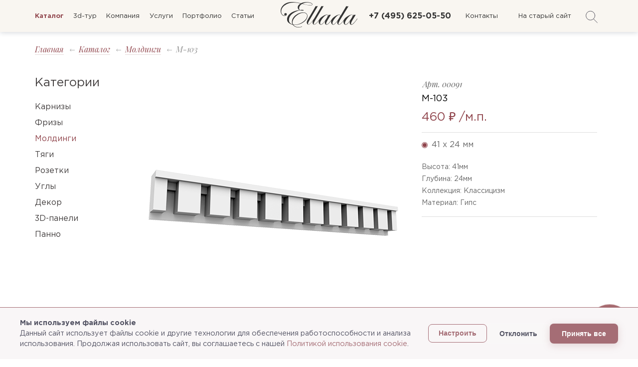

--- FILE ---
content_type: text/html; charset=UTF-8
request_url: https://www.ellada-style.ru/catalog/moldingi/m-103/
body_size: 13418
content:
<!doctype html>
<html lang="ru">
<head>
<title>Молдинги из гипса M-103	&mdash; Эллада</title>
<link href="/bitrix/js/main/core/css/core.min.css?15199606012854" type="text/css" rel="stylesheet"/><link href="/bitrix/js/ui/fonts/opensans/ui.font.opensans.min.css?16042798431861" type="text/css" rel="stylesheet"/><link href="/bitrix/js/main/popup/dist/main.popup.bundle.min.css?160506962323459" type="text/css" rel="stylesheet"/><link href="/bitrix/cache/css/s1/clear/template_eaa4e5638ce6a0903f0e1c32cbd9ada3/template_eaa4e5638ce6a0903f0e1c32cbd9ada3_v1.css?1611241530141602" type="text/css" data-template-style="true" rel="stylesheet"/><link href="https://fonts.googleapis.com/css2?family=GothamPro:wght@400;500;600;700&display=swap" rel="stylesheet"><style>.cookie-banner{position:fixed;bottom:0;left:0;right:0;background:#f9f6f7;backdrop-filter:blur(20px);border-top:1px solid #a56d75;padding:20px;z-index:10000;transform:translateY(100%);transition:transform .4s ease;font-family:"GothamPro",GothamPro,sans-serif,-apple-system}.cookie-banner.show{transform:translateY(0)}.cookie-content{max-width:1200px;margin:0 auto;display:flex;align-items:center;justify-content:space-between;gap:20px}.cookie-text{flex:1;color:#545464;font-size:.9rem;line-height:1.5}.cookie-text strong{color:#545464}.cookie-text a{color:#a56d75;text-decoration:none;transition:color .3s ease}.cookie-text a:hover{color:#a56d75;opacity:.8}.cookie-buttons{display:flex;gap:12px;align-items:center}.cookie-btn{padding:12px 24px;border:none;border-radius:8px;font-size:.9rem;font-weight:600;cursor:pointer;transition:all .3s ease;text-decoration:none;display:inline-block;text-align:center}.cookie-btn-accept{background:linear-gradient(45deg,#a56d75,#a56d75);color:#fff;box-shadow: 0 4px 15px #a56d7540}.cookie-btn-accept:hover{transform:translateY(-2px);box-shadow: 0 6px 20px #a56d7560}.cookie-btn-decline{background:rgba(255,255,255,.1);color:#545464;border:1px solid rgba(255,255,255,.2)}.cookie-btn-decline:hover{background:rgba(255,255,255,.15);color:#545464}.cookie-btn-settings{background:transparent;color:#a56d75;border:1px solid #a56d75;font-size:.85rem;padding:10px 20px}.cookie-btn-settings:hover{background: #a56d7520}.cookie-modal{position:fixed;top:0;left:0;right:0;bottom:0;background:rgba(0,0,0,.8);backdrop-filter:blur(10px);z-index:10001;display:none;align-items:center;justify-content:center;padding:20px}.cookie-modal.show{display:flex}.cookie-modal-content{background:#f9f6f7;border-radius:15px;border:1px solid #a56d75;max-width:300px;width:100%;max-height:40vh;overflow-y:auto;padding:15px;font-family:"GothamPro",GothamPro,sans-serif,-apple-system}.cookie-modal-header{margin-bottom:15px}.cookie-modal-title{font-size:1.2rem;color:#a56d75;margin-bottom:8px}.cookie-category{margin-bottom:15px;padding:12px;background:rgba(255,255,255,.05);border-radius:8px;border:1px solid rgba(255,255,255,.1)}.cookie-category-header{display:flex;justify-content:space-between;align-items:center;margin-bottom:10px}.cookie-category-title{font-weight:600;color:#545464}.cookie-switch{position:relative;width:50px;height:24px}.cookie-switch input{opacity:0;width:0;height:0}.cookie-slider{position:absolute;cursor:pointer;top:0;left:0;right:0;bottom:0;background-color:rgba(255,255,255,.2);transition:.3s;border-radius:24px}.cookie-slider:before{position:absolute;content:"";height:18px;width:18px;left:3px;bottom:3px;background-color:#fff;transition:.3s;border-radius:50%}input:checked+.cookie-slider{background-color:#a56d75}input:checked+.cookie-slider:before{transform:translateX(26px)}input:disabled+.cookie-slider{opacity:.5;cursor:not-allowed}.cookie-category-description{color:#545464;font-size:.9rem;line-height:1.5}.cookie-modal-footer{display:flex;gap:8px;justify-content:flex-end;margin-top:15px;border-top:1px solid rgba(255,255,255,.1);padding-top:12px}@media (max-width:768px){.cookie-content{flex-direction:column;text-align:center}.cookie-buttons{width:100%;justify-content:center;flex-wrap:wrap}.cookie-btn{flex:1;min-width:120px}.cookie-modal-content{margin:5px;padding:12px}.cookie-category-header{flex-direction:column;align-items:flex-start;gap:10px}}</style><script type="text/javascript" data-skip-moving="true">var APP={"OFFER_DATA":{"508":{"id":508,"name":"M-103","art":"00091","width":null,"height":"41","depth":"24","price":460,"print_price":"460 &#8381;","3d_models":null,"image":"\/upload\/iblock\/e32\/e328161858b608bac752dbd72978bf7e.png","cover":"\/upload\/iblock\/42c\/42c9bdae24544025434b0b31926f0e2d.png","image_zoom":"\/upload\/iblock\/894\/8947c408a697f14bfcc8e0ab7b3adbc3.png","cover_zoom":"\/upload\/iblock\/943\/9431f3e384d7de8ead77a7b05f2e5888.png","sketchfab":"<div class=\"sketchfab-embed-wrapper\">\r\n    <iframe title=\"A 3D model\" width=\"640\" height=\"480\" src=\"https:\/\/sketchfab.com\/models\/4874e36a40d94750b025a75325d5c689\/embed?autostart=1&amp;ui_controls=0&amp;ui_infos=0&amp;ui_inspector=0&amp;ui_stop=0&amp;ui_watermark=1&amp;ui_watermark_link=1\" frameborder=\"0\" allow=\"autoplay; fullscreen; vr\" mozallowfullscreen=\"true\" webkitallowfullscreen=\"true\"><\/iframe><\/div>\r\n"}},"ShowIncludeAreas":false};</script>
<meta http-equiv="Content-Type" content="text/html; charset=UTF-8"/>
<meta name="description" content="готовый дизайн гипсовой лепнины M-103"/>
<script type="text/javascript" data-skip-moving="true">(function(w,d,n){var cl="bx-core";var ht=d.documentElement;var htc=ht?ht.className:undefined;if(htc===undefined||htc.indexOf(cl)!==-1){return;}var ua=n.userAgent;if(/(iPad;)|(iPhone;)/i.test(ua)){cl+=" bx-ios";}else if(/Android/i.test(ua)){cl+=" bx-android";}cl+=(/(ipad|iphone|android|mobile|touch)/i.test(ua)?" bx-touch":" bx-no-touch");cl+=w.devicePixelRatio&&w.devicePixelRatio>=2?" bx-retina":" bx-no-retina";var ieVersion=-1;if(/AppleWebKit/.test(ua)){cl+=" bx-chrome";}else if((ieVersion=getIeVersion())>0){cl+=" bx-ie bx-ie"+ieVersion;if(ieVersion>7&&ieVersion<10&&!isDoctype()){cl+=" bx-quirks";}}else if(/Opera/.test(ua)){cl+=" bx-opera";}else if(/Gecko/.test(ua)){cl+=" bx-firefox";}if(/Macintosh/i.test(ua)){cl+=" bx-mac";}ht.className=htc?htc+" "+cl:cl;function isDoctype(){if(d.compatMode){return d.compatMode=="CSS1Compat";}return d.documentElement&&d.documentElement.clientHeight;}function getIeVersion(){if(/Opera/i.test(ua)||/Webkit/i.test(ua)||/Firefox/i.test(ua)||/Chrome/i.test(ua)){return-1;}var rv=-1;if(!!(w.MSStream)&&!(w.ActiveXObject)&&("ActiveXObject"in w)){rv=11;}else if(!!d.documentMode&&d.documentMode>=10){rv=10;}else if(!!d.documentMode&&d.documentMode>=9){rv=9;}else if(d.attachEvent&&!/Opera/.test(ua)){rv=8;}if(rv==-1||rv==8){var re;if(n.appName=="Microsoft Internet Explorer"){re=new RegExp("MSIE ([0-9]+[\.0-9]*)");if(re.exec(ua)!=null){rv=parseFloat(RegExp.$1);}}else if(n.appName=="Netscape"){rv=11;re=new RegExp("Trident/.*rv:([0-9]+[\.0-9]*)");if(re.exec(ua)!=null){rv=parseFloat(RegExp.$1);}}}return rv;}})(window,document,navigator);</script>
<meta http-equiv="x-ua-compatible" content="ie=edge">
<meta name="cmsmagazine" content="2c2951bb57cffc1481be768a629d3a6e"/>
<meta name="format-detection" content="telephone=no">
<meta name="SKYPE_TOOLBAR" content="SKYPE_TOOLBAR_PARSER_COMPATIBLE"/>
<meta name="viewport" content="width=device-width, initial-scale=1, user-scalable=no">
<meta name="theme-color" content="#90454c">
<link rel="shortcut icon" href="/favicon.ico" type="image/x-icon">
<meta property="og:title" content="Молдинги из гипса M-103	"/>
<meta property="og:description" content="готовый дизайн гипсовой лепнины M-103"/>
<meta property="og:url" content="https://www.ellada-style.ru/catalog/moldingi/m-103/"/>
<meta property="og:type" content="website"/>
<meta property="og:site_name" content="Эллада"/>
<meta name="yandex-verification" content="7ace44f6ef5d98e0"/>
<link rel="shortcut icon" href="favicon.ico" type="image/x-icon">
<link rel="apple-touch-icon" sizes="180x180" href="/local/images/favicon/xapple-touch-icon.png.pagespeed.ic.FHGt4s8O2T.webp">
<link rel="icon" type="image/png" sizes="32x32" href="/local/images/favicon/xfavicon-32x32.png.pagespeed.ic.HAYe4_TcQl.webp">
<link rel="icon" type="image/png" sizes="16x16" href="/local/images/favicon/xfavicon-16x16.png.pagespeed.ic.O_x5TDQvqD.webp">
<link rel="manifest" href="/local/images/favicon/manifest.json">
<meta name="msapplication-config" content="/local/images/favicon/browserconfig.xml">
<meta name="theme-color" content="#ffffff">
</head>
<body data-page-type="catalog-detail" class="catalog-detail-page">
<noscript><div><img src="https://mc.yandex.ru/watch/69943225" style="position:absolute; left:-9999px;" alt=""/></div></noscript>
<div class="cookie-banner" id="cookieBanner">
<div class="cookie-content">
<div class="cookie-text">
<strong>Мы используем файлы cookie</strong><br>
Данный сайт использует файлы cookie и другие технологии для обеспечения работоспособности и анализа использования. Продолжая использовать сайт, вы соглашаетесь с нашей <a href="https://www.ellada-style.ru/policy/" target="_blank">Политикой использования cookie</a>.
</div>
<div class="cookie-buttons">
<button class="cookie-btn cookie-btn-settings" onclick="openCookieSettings()">Настроить</button>
<button class="cookie-btn cookie-btn-decline" onclick="declineCookies()">Отклонить</button>
<button class="cookie-btn cookie-btn-accept" onclick="acceptAllCookies()">Принять все</button>
</div>
</div>
</div>
<div class="cookie-modal" id="cookieModal">
<div class="cookie-modal-content">
<div class="cookie-modal-header">
<h3 class="cookie-modal-title">Настройки файлов cookie</h3>
<p class="cookie-text">Управляйте своими предпочтениями относительно файлов cookie. Вы можете включить или отключить различные категории и сохранить свои настройки.</p>
</div>
<div class="cookie-category">
<div class="cookie-category-header">
<span class="cookie-category-title">Необходимые файлы cookie</span>
<label class="cookie-switch">
<input type="checkbox" checked disabled>
<span class="cookie-slider"></span>
</label>
</div>
<p class="cookie-category-description">
Эти файлы cookie необходимы для работы сайта и не могут быть отключены. Они обычно устанавливаются в ответ на ваши действия, равнозначные запросу услуг.
</p>
</div>
<div class="cookie-category">
<div class="cookie-category-header">
<span class="cookie-category-title">Аналитические файлы cookie</span>
<label class="cookie-switch">
<input type="checkbox" id="analyticsToggle">
<span class="cookie-slider"></span>
</label>
</div>
<p class="cookie-category-description">
Эти файлы cookie позволяют нам подсчитывать посещения и источники трафика, чтобы измерять и улучшать производительность нашего сайта.
</p>
</div>
<div class="cookie-category">
<div class="cookie-category-header">
<span class="cookie-category-title">Маркетинговые файлы cookie</span>
<label class="cookie-switch">
<input type="checkbox" id="marketingToggle">
<span class="cookie-slider"></span>
</label>
</div>
<p class="cookie-category-description">
Эти файлы cookie могут устанавливаться через наш сайт нашими рекламными партнерами для создания профиля ваших интересов.
</p>
</div>
<div class="cookie-modal-footer">
<button class="cookie-btn cookie-btn-decline" onclick="closeCookieModal()">Отмена</button>
<button class="cookie-btn cookie-btn-accept" onclick="saveCookieSettings()">Сохранить настройки</button>
</div>
</div>
</div>
<header class="header">
<div class="fade js-fade" onclick=""></div>
<div class="big-menu compensate-for-scrollbar">
<div class="container">
<div class="row-top">
<div class="top-menu-wrap">
<ul class="top-menu">
<li class="">
<a href="/3d-tour/">3d-тур</a>
</li>
<li class="">
<a href="/services/">Услуги</a>
</li>
<li class="">
<a href="/portfolio/">Портфолио</a>
</li>
<li class="mobile">
<a href="/contacts/">Контакты</a>
</li>
<li class="">
<a href="https://disk.yandex.ru/i/gVFXS2z3c_TC4A">Скачать каталог</a>
</li>
</ul>
</div>
<div class="logo-wrap">
<a href="/" class="logo"></a>
</div>
<div class="contacts-wrap">
<a href="tel:+74956250550" class="seo-header-phone phone">+7 (495) 625-05-50</a>
<a href="/contacts/" class="js-header-address address">Контакты</a>
<a href="http://old.ellada-style.ru/" target="_blank" class="address">На старый сайт</a>
</div>
</div>
<div class="catalog-menu-wrap">
<ul class="catalog-menu">
<li><a href="/catalog/">весь Каталог</a></li>
<li><a href="/catalog/karnizy/">Карнизы</a></li>
<li><a href="/catalog/frizy/">Фризы</a></li>
<li><a href="/catalog/moldingi/" class="active">Молдинги</a></li>
<li><a href="/catalog/rozetki/">Розетки</a></li>
<li><a href="/catalog/tyagi/">Тяги</a></li>
<li><a href="/catalog/panno/">Панно</a></li>
<li>
<form action="/search/" class="search-wrap js-search-form">
<input type="hidden" name="where" class="js-where" value="iblock_catalog">
<a href="javascript:void(0)" class="js-search-close search-close"></a>
<div class="input-wrap">
<input type="text" class="js-search-input" name="q">
</div>
<button class="search-btn js-header-search-btn" type="submit"></button>
</form>
</li>
</ul>
</div>
</div>
</div>
<div class="fixed-menu compensate-for-scrollbar">
<div class="container">
<div class="row">
<div class="right-col">
<a href="javascript:void(0)" class="burger js-burger"></a>
<a href="/" class="small-logo"></a>
<ul class="top-menu">
<li class="">
<span class="active">Каталог</span>
</li>
<li class="">
<a href="/3d-tour/">3d-тур</a>
</li>
<li class="">
<a href="/about/">Компания</a>
</li>
<li class="">
<a href="/services/">Услуги</a>
</li>
<li class="">
<a href="/portfolio/">Портфолио</a>
</li>
<li class="">
<a href="/stati/">Статьи</a>
</li>
</ul>
<form action="/search/" class="search-wrap js-search-form">
<input type="hidden" name="where" class="js-where" value="iblock_catalog">
<a href="javascript:void(0)" class="js-search-close search-close"></a>
<div class="input-wrap">
<input type="text" class="js-search-input" name="q">
</div>
<button class="search-btn js-header-search-btn" type="submit"></button>
</form> <a href="tel:+74956250550" class="seo-header-phone phone">+7 (495) 625-05-50</a>
</div>
<div class="small-logo-wrap">
<a href="/" class="small-logo"></a>
</div>
<div class="left-col">
<a href="tel:+74956250550" class="seo-header-phone phone">+7 (495) 625-05-50</a>
<a href="/contacts/" class="js-header-address address">Контакты</a>
<a href="http://old.ellada-style.ru/" target="_blank" class="address">На старый сайт</a>
<a href="javascript:void(0)" class="js-fancy feedback-btn" data-href="/popup/feedback/">Обратная связь</a>
<form action="/search/" class="search-wrap js-search-form">
<input type="hidden" name="where" class="js-where" value="iblock_catalog">
<a href="javascript:void(0)" class="js-search-close search-close"></a>
<div class="input-wrap">
<input type="text" class="js-search-input" name="q">
</div>
<button class="search-btn js-header-search-btn" type="submit"></button>
</form> </div>
</div>
</div>
</div>
</header>
<main><div class="container">
<ul class="breadcrumb"><li><a href="/" title="Главная">Главная</a></li><li><a href="/catalog/" title="Каталог">Каталог</a></li><li><a href="/catalog/moldingi/" title="Молдинги">Молдинги</a></li><li><span>M-103</span></li></ul></div>
<div class="container product">
<div class="row">
<div class="col-cat">
<div class="categories js-categories">
<div class="title">
Категории
</div>
<div class="cat-wrap">
<a href="/catalog/karnizy/" class="category">
Карнизы </a>
</div>
<div class="cat-wrap">
<a href="/catalog/frizy/" class="category">
Фризы </a>
</div>
<div class="cat-wrap">
<a href="/catalog/moldingi/" class="category active">
Молдинги </a>
</div>
<div class="cat-wrap">
<a href="/catalog/tyagi/" class="category">
Тяги </a>
</div>
<div class="cat-wrap">
<a href="/catalog/rozetki/" class="category">
Розетки </a>
</div>
<div class="cat-wrap">
<a href="/catalog/corners/" class="category">
Углы </a>
</div>
<div class="cat-wrap">
<a href="/catalog/dekor/" class="category">
Декор </a>
</div>
<div class="cat-wrap">
<a href="/catalog/relefnye-3d-paneli/" class="category">
3D-панели </a>
</div>
<div class="cat-wrap">
<a href="/catalog/panno/" class="category">
Панно </a>
</div>
</div>
</div>
<div class="col-product">
<div class="catalog-detail js-catalog-detail">
<div class="product-content" itemscope itemtype="http://schema.org/IndividualProduct">
<div class="gallery-wrap js-gallery-wrap">
<div class="gallery-in ">
<meta itemprop="image" content="https://www.ellada-style.ruArray" style="display: none">
<div class="product-gallery js-product-gallery">
<div class="product-slide js-image">
<img src="/upload/iblock/e32/xe328161858b608bac752dbd72978bf7e.png.pagespeed.ic.R_i6MyakiO.webp" alt="" class="js-easy-zoom" data-zoom-image="/upload/iblock/894/8947c408a697f14bfcc8e0ab7b3adbc3.png">
<div class="js-zoom zoom"></div>
<div class="no-image">фото отсутствует</div>
</div>
<div class="product-slide js-image-cover">
<img src="/upload/iblock/42c/42c9bdae24544025434b0b31926f0e2d.png" alt="" class="js-easy-zoom" data-zoom-image="/upload/iblock/943/9431f3e384d7de8ead77a7b05f2e5888.png">
<div class="js-zoom zoom"></div>
<div class="no-image">фото отсутствует</div>
</div>
<div class="product-slide model-3d js-model-3d ">
<div class="sketchfab-embed-wrapper">
<iframe title="A 3D model" width="640" height="480" src="https://sketchfab.com/models/4874e36a40d94750b025a75325d5c689/embed?autostart=1&amp;ui_controls=0&amp;ui_infos=0&amp;ui_inspector=0&amp;ui_stop=0&amp;ui_watermark=1&amp;ui_watermark_link=1" frameborder="0" allow="autoplay; fullscreen; vr" mozallowfullscreen="true" webkitallowfullscreen="true"></iframe></div>
</div>
</div>
<div class="product-gallery-nav js-product-gallery-nav">
<div class="slider-thumb js-image" style="background-image:url(/upload/iblock/e32/xe328161858b608bac752dbd72978bf7e.png.pagespeed.ic.R_i6MyakiO.webp)">
<div class="no-image">фото отсутствует</div>
</div>
<div class="slider-thumb js-image-cover" style="background-image: url('/upload/iblock/42c/42c9bdae24544025434b0b31926f0e2d.png')">
<div class="no-image">фото отсутствует</div>
</div>
<div class="slider-thumb model-3d-thumb js-model-3d-thumb ">
<div class="no-image">3D-модель</div>
</div>
</div>
</div>
</div>
<div class="product-info">
<div class="zoom-window" id="zoom-window"></div>
<div class="art">Арт. <span class="js-offer-data" data-prop="art">00091</span></div>
<h1 class="title" itemprop="name">
<span class="js-offer-data" data-prop="name">M-103</span>
</h1>
<div class="price"><span class="js-offer-data" data-prop="print_price">460 &#8381;</span> /м.п.</div>
<div class="props">
<div class="sku-list">
<label itemscope itemtype="http://schema.org/Offer">
<meta itemprop="price" content="460">
<meta itemprop="priceCurrency" content="RUB">
<link itemprop="availability" href="http://schema.org/InStock">
<input type="radio" name="sku" class="js-offer-radio" data-art="00091" value="508" checked="checked">
<span>41&nbsp;x&nbsp;24&nbsp;мм</span>
</label>
</div>
<div class="prop">Высота: <span class="js-offer-data" data-prop="height">41</span>мм</div>
<div class="prop">Глубина: <span class="js-offer-data" data-prop="depth">24</span>мм</div>
<div class="prop">Коллекция: Классицизм</div>
<div class="prop">Материал: Гипс</div>
</div>
<div class="js-model-3d-block d3-block hide">
<div class="d3-wrap">
<span class="download-3d"> Скачать 3D-модель </span>
<div class="model-3d-list js-model-3d-list">
</div>
</div>
</div>
</div>
</div>
</div>
</div>
</div>
</div>
<div class="container">
<div class="row">
<div class="col-additional">
<div class="catalog-detail js-catalog-detail">
<div class="additional-products js-catalog-tabs">
<div class="tabs">
<a href="javascript:void(0)" data-tab-id="additional" class="js-tab-toggle tab active">Похожие товары</a>
<a href="javascript:void(0)" data-tab-id="recommended" class="js-tab-toggle tab">Рекомендуемые товары</a>
</div>
<div class="catalog-collection">
<div class="js-tabs-wrapper">
<div class="js-tab tab" data-tab-id="additional">
<div class="catalog-slider js-catalog-slider">
<div class="slides">
<div class="js-slides">
<div class="catalog-slide">
<a href="/catalog/moldingi/m-323/" class="catalog-item">
<div class="art">Арт. 01129</div>
<div class="image" style="background-image:url(/upload/iblock/052/x052656de49a136e58f659f51f871ad6c.png.pagespeed.ic.D7S1BKPSv5.webp)"></div>
<div class="name">M-323</div>
<div class="element-size">
70&nbsp;x&nbsp;42&nbsp;мм </div>
<div class="price">
790 &#8381;/м.п. </div>
</a>
</div>
<div class="catalog-slide">
<a href="/catalog/moldingi/m-321/" class="catalog-item">
<div class="art">Арт. 01128</div>
<div class="image" style="background-image:url(/upload/iblock/68a/x68a300715307f446faaa1e5d1ba585e0.png.pagespeed.ic.8R02SGUiWF.webp)"></div>
<div class="name">M-321</div>
<div class="element-size">
48&nbsp;x&nbsp;22&nbsp;мм </div>
<div class="price">
490 &#8381;/м.п. </div>
</a>
</div>
<div class="catalog-slide">
<a href="/catalog/moldingi/m-320/" class="catalog-item">
<div class="art">Арт. 01126</div>
<div class="image" style="background-image:url(/upload/iblock/074/x074e7444a96625181637d8a4ab6a2005.png.pagespeed.ic.UAPvwDFmKM.webp)"></div>
<div class="name">M-320</div>
<div class="element-size">
14&nbsp;x&nbsp;8&nbsp;мм </div>
<div class="price">
150 &#8381;/м.п. </div>
</a>
</div>
<div class="catalog-slide">
<a href="/catalog/moldingi/m-319/" class="catalog-item">
<div class="art">Арт. 01125</div>
<div class="image" style="background-image:url(/upload/iblock/f78/xf7831986e413684d77cf8c0c5e6b402d.png.pagespeed.ic.GIMRUsXNxk.webp)"></div>
<div class="name">M-319</div>
<div class="element-size">
36&nbsp;x&nbsp;10&nbsp;мм </div>
<div class="price">
320 &#8381;/м.п. </div>
</a>
</div>
<div class="catalog-slide">
<a href="/catalog/moldingi/m-318/" class="catalog-item">
<div class="art">Арт. 01124</div>
<div class="image" style="background-image:url(/upload/iblock/039/x0391d535e397dac73ab035042529e582.png.pagespeed.ic.CTqnmU1ziQ.webp)"></div>
<div class="name">M-318</div>
<div class="element-size">
61&nbsp;x&nbsp;22&nbsp;мм </div>
<div class="price">
580 &#8381;/м.п. </div>
</a>
</div>
<div class="catalog-slide">
<a href="/catalog/moldingi/m-317/" class="catalog-item">
<div class="art">Арт. 01123</div>
<div class="image" style="background-image:url(/upload/iblock/95a/x95a7c5938e260d3b55acf215d62a62b2.png.pagespeed.ic.m1HYPvck6Z.webp)"></div>
<div class="name">M-317</div>
<div class="element-size">
23&nbsp;x&nbsp;14&nbsp;мм </div>
<div class="price">
260 &#8381;/м.п. </div>
</a>
</div>
<div class="catalog-slide">
<a href="/catalog/moldingi/m-316/" class="catalog-item">
<div class="art">Арт. 01122</div>
<div class="image" style="background-image:url(/upload/iblock/74d/x74d55acaf6526b48c1b2b2897a89f850.png.pagespeed.ic.beaQtbZvur.webp)"></div>
<div class="name">M-316</div>
<div class="element-size">
66&nbsp;x&nbsp;36&nbsp;мм </div>
<div class="price">
720 &#8381;/м.п. </div>
</a>
</div>
<div class="catalog-slide">
<a href="/catalog/moldingi/m-315/" class="catalog-item">
<div class="art">Арт. 01121</div>
<div class="image" style="background-image:url(/upload/iblock/b31/xb31c14b55572e8dabde065f34364c50e.png.pagespeed.ic.-BKZ6AXE4-.webp)"></div>
<div class="name">M-315</div>
<div class="element-size">
23&nbsp;x&nbsp;13&nbsp;мм </div>
<div class="price">
250 &#8381;/м.п. </div>
</a>
</div>
<div class="catalog-slide">
<a href="/catalog/moldingi/m-312/" class="catalog-item">
<div class="art">Арт. 01120</div>
<div class="image" style="background-image:url(/upload/iblock/7a1/x7a1e033e380826184a75101a8683bee5.png.pagespeed.ic.wK3aJIvsEH.webp)"></div>
<div class="name">M-312</div>
<div class="element-size">
30&nbsp;x&nbsp;27&nbsp;мм </div>
<div class="price">
400 &#8381;/м.п. </div>
</a>
</div>
<div class="catalog-slide">
<a href="/catalog/moldingi/m-287/" class="catalog-item">
<div class="art">Арт. 01119</div>
<div class="image" style="background-image:url(/upload/iblock/be0/xbe0386089c4c8b4993355fb10886720b.png.pagespeed.ic.87APLGTlxN.webp)"></div>
<div class="name">M-287</div>
<div class="element-size">
16&nbsp;x&nbsp;10&nbsp;мм </div>
<div class="price">
180 &#8381;/м.п. </div>
</a>
</div>
<div class="catalog-slide">
<a href="/catalog/moldingi/m-286/" class="catalog-item">
<div class="art">Арт. 01118</div>
<div class="image" style="background-image:url(/upload/iblock/706/x7064773c433a15bd04e9e72b39dc7614.png.pagespeed.ic.77WsYzsDkX.webp)"></div>
<div class="name">M-286</div>
<div class="element-size">
22&nbsp;x&nbsp;14&nbsp;мм </div>
<div class="price">
250 &#8381;/м.п. </div>
</a>
</div>
<div class="catalog-slide">
<a href="/catalog/moldingi/m-210/" class="catalog-item">
<div class="art">Арт. 01116</div>
<div class="image" style="background-image:url(/upload/iblock/577/x57704dfbee083140c097781ab571dcff.png.pagespeed.ic.0LiLEe617U.webp)"></div>
<div class="name">M-210</div>
<div class="element-size">
12&nbsp;x&nbsp;7&nbsp;мм </div>
<div class="price">
380 &#8381;/м.п. </div>
</a>
</div>
<div class="catalog-slide">
<a href="/catalog/moldingi/m-209/" class="catalog-item">
<div class="art">Арт. 01115</div>
<div class="image" style="background-image:url(/upload/iblock/cec/xcecfb8651b993ab6385bbfcf93ac3126.png.pagespeed.ic.SrnG3_wY3Z.webp)"></div>
<div class="name">M-209</div>
<div class="element-size">
14&nbsp;x&nbsp;10&nbsp;мм </div>
<div class="price">
480 &#8381;/м.п. </div>
</a>
</div>
<div class="catalog-slide">
<a href="/catalog/moldingi/m-204/" class="catalog-item">
<div class="art">Арт. 01114</div>
<div class="image" style="background-image:url(/upload/iblock/13e/x13ef648485433785a485b51210c108f3.png.pagespeed.ic.wnjIc5nJWX.webp)"></div>
<div class="name">M-204</div>
<div class="element-size">
112&nbsp;x&nbsp;78&nbsp;мм </div>
<div class="price">
1 330 &#8381;/м.п. </div>
</a>
</div>
<div class="catalog-slide">
<a href="/catalog/moldingi/m-199/" class="catalog-item">
<div class="art">Арт. 01113</div>
<div class="image" style="background-image:url(/upload/iblock/c53/xc5398cc8ae25a945009dfda390698f68.png.pagespeed.ic.ihKvm271O1.webp)"></div>
<div class="name">M-199</div>
<div class="element-size">
52&nbsp;x&nbsp;15&nbsp;мм </div>
<div class="price">
470 &#8381;/м.п. </div>
</a>
</div>
<div class="catalog-slide">
<a href="/catalog/moldingi/m-192/" class="catalog-item">
<div class="art">Арт. 01112</div>
<div class="image" style="background-image:url(/upload/iblock/07a/x07abb9bf9d50ddc50e3e11d965ffee7d.png.pagespeed.ic.ta-j4--_p3.webp)"></div>
<div class="name">M-192</div>
<div class="element-size">
75&nbsp;x&nbsp;17&nbsp;мм </div>
<div class="price">
650 &#8381;/м.п. </div>
</a>
</div>
<div class="catalog-slide">
<a href="/catalog/moldingi/m-189/" class="catalog-item">
<div class="art">Арт. 01111</div>
<div class="image" style="background-image:url(/upload/iblock/ce2/xce242cbc9010f2da056978f21365bb60.png.pagespeed.ic.j5t5tPS5MT.webp)"></div>
<div class="name">M-189</div>
<div class="element-size">
25&nbsp;x&nbsp;10&nbsp;мм </div>
<div class="price">
250 &#8381;/м.п. </div>
</a>
</div>
<div class="catalog-slide">
<a href="/catalog/moldingi/m-180/" class="catalog-item">
<div class="art">Арт. 01110</div>
<div class="image" style="background-image:url(/upload/iblock/920/x920cf3158b8bc8d96aba30e0ea085bf8.png.pagespeed.ic.srBw0Sc3Ft.webp)"></div>
<div class="name">M-180</div>
<div class="element-size">
14&nbsp;x&nbsp;8&nbsp;мм </div>
<div class="price">
160 &#8381;/м.п. </div>
</a>
</div>
<div class="catalog-slide">
<a href="/catalog/moldingi/m-126/" class="catalog-item">
<div class="art">Арт. 01109</div>
<div class="image" style="background-image:url(/upload/iblock/5bb/x5bbde7067b82a1934798ab82c5f46ab2.png.pagespeed.ic.ckKSVTbC5c.webp)"></div>
<div class="name">M-126</div>
<div class="element-size">
35&nbsp;x&nbsp;24&nbsp;мм </div>
<div class="price">
420 &#8381;/м.п. </div>
</a>
</div>
<div class="catalog-slide">
<a href="/catalog/moldingi/m-124/" class="catalog-item">
<div class="art">Арт. 01108</div>
<div class="image" style="background-image:url(/upload/iblock/d63/xd631124eeacb8c34b8a61bf9bf37d78c.png.pagespeed.ic.cVX1d1diZd.webp)"></div>
<div class="name">M-124</div>
<div class="element-size">
27&nbsp;x&nbsp;18&nbsp;мм </div>
<div class="price">
320 &#8381;/м.п. </div>
</a>
</div>
<div class="catalog-slide">
<a href="/catalog/moldingi/m-36/" class="catalog-item">
<div class="art">Арт. 01107</div>
<div class="image" style="background-image:url(/upload/iblock/77a/x77a2e650e4003ce0ee3582ec0c762ea2.png.pagespeed.ic.xNueNmSG8c.webp)"></div>
<div class="name">M-36</div>
<div class="element-size">
30&nbsp;x&nbsp;22&nbsp;мм </div>
<div class="price">
370 &#8381;/м.п. </div>
</a>
</div>
</div>
</div>
</div>
</div>
<div class="js-tab tab" data-tab-id="recommended">
<div class="catalog-slider js-catalog-slider">
<div class="slides">
<div class="js-slides">
<div class="catalog-slide">
<a href="/catalog/profilnye/k-178/" class="catalog-item">
<div class="art">Арт. 01373</div>
<div class="image" style="background-image:url(/upload/iblock/758/x758cb9bbebab44dd83c2e86cbd737980.png.pagespeed.ic.BKzV63-09o.webp)"></div>
<div class="name">K-178</div>
<div class="element-size">
70&nbsp;x&nbsp;70&nbsp;мм </div>
<div class="price">
/м.п. </div>
</a>
</div>
<div class="catalog-slide">
<a href="/catalog/profilnye/k-175/" class="catalog-item">
<div class="art">Арт. 01369</div>
<div class="image" style="background-image:url(/upload/iblock/f11/xf118cdad24edfa338a801b7bcfa8f021.png.pagespeed.ic.N35es0gHxz.webp)"></div>
<div class="name">K-175</div>
<div class="element-size">
210&nbsp;x&nbsp;90&nbsp;мм </div>
<div class="price">
2 100 &#8381;/м.п. </div>
</a>
</div>
<div class="catalog-slide">
<a href="/catalog/profilnye/k-174/" class="catalog-item">
<div class="art">Арт. 01368</div>
<div class="image" style="background-image:url(/upload/iblock/c1a/xc1ac7e98cc8e0b5b0571dc039ad855f9.png.pagespeed.ic.EX0309hhvC.webp)"></div>
<div class="name">K-174</div>
<div class="element-size">
150&nbsp;x&nbsp;200&nbsp;мм </div>
<div class="price">
/м.п. </div>
</a>
</div>
<div class="catalog-slide">
<a href="/catalog/profilnye/k-173/" class="catalog-item">
<div class="art">Арт. 01366</div>
<div class="image" style="background-image:url(/upload/iblock/951/x951bc5b3fa888bd23ac7bbb6cf8c17ba.png.pagespeed.ic.5A0lMKfO3B.webp)"></div>
<div class="name">K-173</div>
<div class="element-size">
180&nbsp;x&nbsp;188&nbsp;мм </div>
<div class="price">
/м.п. </div>
</a>
</div>
<div class="catalog-slide">
<a href="/catalog/profilnye/k-172/" class="catalog-item">
<div class="art">Арт. 01364</div>
<div class="image" style="background-image:url(/upload/iblock/e2a/xe2a91fc5f00a32a518b84a2368610a95.png.pagespeed.ic.6SJ3lLJVtV.webp)"></div>
<div class="name">K-172</div>
<div class="element-size">
120&nbsp;x&nbsp;120&nbsp;мм </div>
<div class="price">
/м.п. </div>
</a>
</div>
<div class="catalog-slide">
<a href="/catalog/profilnye/k-169/" class="catalog-item">
<div class="art">Арт. 01362</div>
<div class="image" style="background-image:url(/upload/iblock/381/x3819afdafb0a08960fe1d512d39454c2.png.pagespeed.ic._pGh6ANqTn.webp)"></div>
<div class="name">K-169</div>
<div class="element-size">
160&nbsp;x&nbsp;160&nbsp;мм </div>
<div class="price">
/м.п. </div>
</a>
</div>
<div class="catalog-slide">
<a href="/catalog/lepnye/r-603/" class="catalog-item">
<div class="art">Арт. 01359</div>
<div class="image" style="background-image:url(/upload/iblock/ebd/xebdf6c59e8fa20baf4649c36bf0a4f39.png.pagespeed.ic.cnBexmgEjg.webp)"></div>
<div class="name">R-603</div>
<div class="element-size">
540&nbsp;x&nbsp;440&nbsp;x&nbsp;50&nbsp;мм </div>
<div class="price">
1 250 &#8381;/шт. </div>
</a>
</div>
<div class="catalog-slide">
<a href="/catalog/lepnye/r-529/" class="catalog-item">
<div class="art">Арт. 01356</div>
<div class="image" style="background-image:url(/upload/iblock/7b2/x7b271dba2feedc702788096f3647bd05.png.pagespeed.ic.7jP7X8PdzT.webp)"></div>
<div class="name">R-529</div>
<div class="element-size">
60&nbsp;мм </div>
<div class="price">
1 250 &#8381;/шт. </div>
</a>
</div>
<div class="catalog-slide">
<a href="/catalog/profilnye/k-168/" class="catalog-item">
<div class="art">Арт. 01347</div>
<div class="image" style="background-image:url(/upload/iblock/66b/x66b4880fb2be12fe696eb67b9827f2b3.png.pagespeed.ic.i5HeUzCcov.webp)"></div>
<div class="name">K-168</div>
<div class="element-size">
150&nbsp;x&nbsp;120&nbsp;мм </div>
<div class="price">
5 670 &#8381;/м.п. </div>
</a>
</div>
<div class="catalog-slide">
<a href="/catalog/profilnye/k-167/" class="catalog-item">
<div class="art">Арт. 01345</div>
<div class="image" style="background-image:url(/upload/iblock/93c/x93c7e1d9bc714245ae881ecb7d58d542.png.pagespeed.ic.2HrFKPhlqJ.webp)"></div>
<div class="name">K-167</div>
<div class="element-size">
145&nbsp;x&nbsp;160&nbsp;мм </div>
<div class="price">
6 420 &#8381;/м.п. </div>
</a>
</div>
<div class="catalog-slide">
<a href="/catalog/profilnye/k-166/" class="catalog-item">
<div class="art">Арт. 01343</div>
<div class="image" style="background-image:url(/upload/iblock/7a2/x7a21824973dba549b0f2d00d071abc3a.png.pagespeed.ic.j7_UqxIeUk.webp)"></div>
<div class="name">K-166</div>
<div class="element-size">
140&nbsp;x&nbsp;130&nbsp;мм </div>
<div class="price">
5 670 &#8381;/м.п. </div>
</a>
</div>
<div class="catalog-slide">
<a href="/catalog/profilnye/k-165/" class="catalog-item">
<div class="art">Арт. 01339</div>
<div class="image" style="background-image:url(/upload/iblock/20d/x20d5880745ebd4dd6213935a397f03fa.png.pagespeed.ic.Zt3R4fUdgU.webp)"></div>
<div class="name">K-165</div>
<div class="element-size">
120&nbsp;x&nbsp;110&nbsp;мм </div>
<div class="price">
4 830 &#8381;/м.п. </div>
</a>
</div>
<div class="catalog-slide">
<a href="/catalog/profilnye/k-164/" class="catalog-item">
<div class="art">Арт. 01337</div>
<div class="image" style="background-image:url(/upload/iblock/916/x916d574ff725c7cc5258797e1a629dd1.png.pagespeed.ic.pudrrSN_op.webp)"></div>
<div class="name">K-164</div>
<div class="element-size">
123&nbsp;x&nbsp;130&nbsp;мм </div>
<div class="price">
5 310 &#8381;/м.п. </div>
</a>
</div>
<div class="catalog-slide">
<a href="/catalog/profilnye/k-161/" class="catalog-item">
<div class="art">Арт. 01333</div>
<div class="image" style="background-image:url(/upload/iblock/7a4/x7a4457b93a6c06b99a97fb63d2f7ca0e.png.pagespeed.ic.Jc7jb-qJWI.webp)"></div>
<div class="name">K-161</div>
<div class="element-size">
100&nbsp;x&nbsp;100&nbsp;мм </div>
<div class="price">
4 200 &#8381;/м.п. </div>
</a>
</div>
<div class="catalog-slide">
<a href="/catalog/profilnye/k-160/" class="catalog-item">
<div class="art">Арт. 01329</div>
<div class="image" style="background-image:url(/upload/iblock/1e3/x1e326b8bbf2894e6b7862b0b9f53e62f.png.pagespeed.ic.UxIr4gMArf.webp)"></div>
<div class="name">K-160</div>
<div class="element-size">
100&nbsp;x&nbsp;90&nbsp;мм </div>
<div class="price">
3 990 &#8381;/м.п. </div>
</a>
</div>
<div class="catalog-slide">
<a href="/catalog/profilnye/k-159/" class="catalog-item">
<div class="art">Арт. 01327</div>
<div class="image" style="background-image:url(/upload/iblock/065/x065f9764fb297d1e4302a6c506cd2d03.png.pagespeed.ic.m4gFLEv1Oo.webp)"></div>
<div class="name">K-159</div>
<div class="element-size">
125&nbsp;x&nbsp;85&nbsp;мм </div>
<div class="price">
4 410 &#8381;/м.п. </div>
</a>
</div>
<div class="catalog-slide">
<a href="/catalog/profilnye/k-158/" class="catalog-item">
<div class="art">Арт. 01325</div>
<div class="image" style="background-image:url(/upload/iblock/3b1/x3b119ce02cbd480c5ab8c920c4d42cf2.png.pagespeed.ic.M98Q_K8HOt.webp)"></div>
<div class="name">K-158</div>
<div class="element-size">
100&nbsp;x&nbsp;75&nbsp;мм </div>
<div class="price">
3 690 &#8381;/м.п. </div>
</a>
</div>
<div class="catalog-slide">
<a href="/catalog/lepnye/k-413/" class="catalog-item">
<div class="art">Арт. 01320</div>
<div class="image" style="background-image:url(/upload/iblock/b1a/xb1a70e0e5b406645a4aba831a70079a3.png.pagespeed.ic.JHOz1bnrdN.webp)"></div>
<div class="name">K-413</div>
<div class="element-size">
201&nbsp;x&nbsp;150&nbsp;мм </div>
<div class="price">
7 190 &#8381;/м.п. </div>
</a>
</div>
<div class="catalog-slide">
<a href="/catalog/lepnye/k-412/" class="catalog-item">
<div class="art">Арт. 01316</div>
<div class="image" style="background-image:url(/upload/iblock/571/x5719d428583e5e620a560a383c9d1797.png.pagespeed.ic.GUdb4I72ky.webp)"></div>
<div class="name">K-412</div>
<div class="element-size">
160&nbsp;x&nbsp;140&nbsp;мм </div>
<div class="price">
6 760 &#8381;/м.п. </div>
</a>
</div>
<div class="catalog-slide">
<a href="/catalog/lepnye/k-407/" class="catalog-item">
<div class="art">Арт. 01314</div>
<div class="image" style="background-image:url(/upload/iblock/5cf/x5cf9464f61f78abf6f0c63c562602676.png.pagespeed.ic.veO39pcJ3n.webp)"></div>
<div class="name">K-407</div>
<div class="element-size">
70&nbsp;x&nbsp;45&nbsp;мм </div>
<div class="price">
1 010 &#8381;/м.п. </div>
</a>
</div>
<div class="catalog-slide">
<a href="/catalog/lepnye/k-406/" class="catalog-item">
<div class="art">Арт. 01313</div>
<div class="image" style="background-image:url(/upload/iblock/93e/x93ef847f4535b5f171abc8831f3bedbc.png.pagespeed.ic.oVccEAW-Jp.webp)"></div>
<div class="name">K-406</div>
<div class="element-size">
95&nbsp;x&nbsp;45&nbsp;мм </div>
<div class="price">
1 170 &#8381;/м.п. </div>
</a>
</div>
</div>
</div>
</div>
</div>
</div>
</div>
</div>
</div>
</div>
</div>
</div>
</main>
<footer class="footer">
<div class="container">
<div class="row row-first">
<div class="logo-wrap">
<a href="/" class="logo"></a>
</div>
<div class="menu-wrap">
<ul class="bottom-menu">
<li><span class="active">Каталог</span></li>
<li><a href="/about/">О компании</a></li>
<li><a href="/services/">Услуги</a></li>
<li><a href="/3d-tour/">3d-тур</a></li>
<li><a href="/sotrudnichestvo/">Сотрудничество</a></li>
<li><a href="/dostavka-i-upakovka/">Доставка и упаковка</a></li>
<li><a href="/policy/">Политика конфиденциальности</a></li>
<li><a href="/stati/">Статьи</a></li>
</ul>
</div>
</div>
<div class="row">
<div class="col-address">
<div class="address">
<a href="http://new.ellada-style.ru/contacts/">г.Мытищи, ул. Колонцова, д.5</a><br>
<a href="http://new.ellada-style.ru/contacts/">
Пн-пт: с&nbsp;9:00 до&nbsp;18:00,&nbsp;сб, вс - выходные дни</a><br>
+7<a href="tel:84956250550">&nbsp;(495) 625-05-50</a>&nbsp; &nbsp; &nbsp;<a href="tel:+74956376807">+7 (495) 637-68-07</a> &nbsp; &nbsp; &nbsp;<a href="tel:+79251830930">+7 (925) 183-09-30</a> </div>
</div>
<div class="col-soc-list">
<div class="soc-list">
<a href="https://ru.pinterest.com/lepninaellada/" class="soc-fb" target="_blank"></a>
<a href="https://t.me/ElladaStyle" class="soc-tw" target="_blank"></a>
<a href="https://web.whatsapp.com/" class="soc-vk" target="_blank"></a>
</div>
<span class="soc-label"><br>
Присоединяйтесь к нам в сети</span>
</div>
</div>
<div class="row">
<div class="copyright">
<span class="copy">© 2026 Ellada. Лепная мастерская / лепнина из гипса.</span>
<div class="developer">
Разработка сайта — студия <div class="slon-wrap"><a href="https://www.sibirix.ru/" target="_blank">&laquo;Сибирикс&raquo;</a>
<span class="slon js-slon"></span></div>
</div>
</div>
</div>
</div>
<a href="javascript:void(0)" class="up-btn hide js-up-btn"><span>вверх</span></a>
</footer>
<a href="javascript:void(0)" class="js-fancy feedback-btn-fixed compensate-for-scrollbar" data-href="/popup/feedback/"><span>Обратная связь</span></a>
<a href="javascript:void(0)" class="up-btn hide js-up-btn"><span>вверх</span></a>
<script type="text/javascript">if(!window.BX)window.BX={};if(!window.BX.message)window.BX.message=function(mess){if(typeof mess==='object'){for(let i in mess){BX.message[i]=mess[i];}return true;}};</script>
<script type="text/javascript">(window.BX||top.BX).message({'JS_CORE_LOADING':'Загрузка...','JS_CORE_NO_DATA':'- Нет данных -','JS_CORE_WINDOW_CLOSE':'Закрыть','JS_CORE_WINDOW_EXPAND':'Развернуть','JS_CORE_WINDOW_NARROW':'Свернуть в окно','JS_CORE_WINDOW_SAVE':'Сохранить','JS_CORE_WINDOW_CANCEL':'Отменить','JS_CORE_WINDOW_CONTINUE':'Продолжить','JS_CORE_H':'ч','JS_CORE_M':'м','JS_CORE_S':'с','JSADM_AI_HIDE_EXTRA':'Скрыть лишние','JSADM_AI_ALL_NOTIF':'Показать все','JSADM_AUTH_REQ':'Требуется авторизация!','JS_CORE_WINDOW_AUTH':'Войти','JS_CORE_IMAGE_FULL':'Полный размер'});</script><script type="text/javascript" src="/bitrix/js/main/core/core.min.js?1605069643252095"></script><script>BX.setJSList(['/bitrix/js/main/core/core_ajax.js','/bitrix/js/main/core/core_promise.js','/bitrix/js/main/polyfill/promise/js/promise.js','/bitrix/js/main/loadext/loadext.js','/bitrix/js/main/loadext/extension.js','/bitrix/js/main/polyfill/promise/js/promise.js','/bitrix/js/main/polyfill/find/js/find.js','/bitrix/js/main/polyfill/includes/js/includes.js','/bitrix/js/main/polyfill/matches/js/matches.js','/bitrix/js/ui/polyfill/closest/js/closest.js','/bitrix/js/main/polyfill/fill/main.polyfill.fill.js','/bitrix/js/main/polyfill/find/js/find.js','/bitrix/js/main/polyfill/matches/js/matches.js','/bitrix/js/main/polyfill/core/dist/polyfill.bundle.js','/bitrix/js/main/core/core.js','/bitrix/js/main/polyfill/intersectionobserver/js/intersectionobserver.js','/bitrix/js/main/lazyload/dist/lazyload.bundle.js','/bitrix/js/main/polyfill/core/dist/polyfill.bundle.js','/bitrix/js/main/parambag/dist/parambag.bundle.js']);BX.setCSSList(['/bitrix/js/main/core/css/core.css','/bitrix/js/main/lazyload/dist/lazyload.bundle.css','/bitrix/js/main/parambag/dist/parambag.bundle.css']);</script>
<script type="text/javascript">(window.BX||top.BX).message({'LANGUAGE_ID':'ru','FORMAT_DATE':'DD.MM.YYYY','FORMAT_DATETIME':'DD.MM.YYYY HH:MI:SS','COOKIE_PREFIX':'BITRIX_SM','SERVER_TZ_OFFSET':'10800','SITE_ID':'s1','SITE_DIR':'/','USER_ID':'','SERVER_TIME':'1768889156','USER_TZ_OFFSET':'0','USER_TZ_AUTO':'Y','bitrix_sessid':'49fc7e207c6fa069960746d2c5c17205'});</script><script type="text/javascript" src="/bitrix/js/main/popup/dist/main.popup.bundle.min.js?160506976558529"></script>
<script type="text/javascript">BX.setJSList(['/local/js/build/dest.js']);</script>
<script type="text/javascript">BX.setCSSList(['/local/css/style.css']);</script>
<script type="text/javascript" src="/bitrix/cache/js/s1/clear/template_c9b0b0e0fb6c578320e364e3f7923644/template_c9b0b0e0fb6c578320e364e3f7923644_v1.js?1611241530674067"></script>
<script type="text/javascript">var _ba=_ba||[];_ba.push(["aid","e12d7c1d93d63ef0622fb986cf6ed4de"]);_ba.push(["host","www.ellada-style.ru"]);(function(){var ba=document.createElement("script");ba.type="text/javascript";ba.async=true;ba.src=(document.location.protocol=="https:"?"https://":"http://")+"bitrix.info/ba.js";var s=document.getElementsByTagName("script")[0];s.parentNode.insertBefore(ba,s);})();</script>
<script type="text/javascript">(function(m,e,t,r,i,k,a){m[i]=m[i]||function(){(m[i].a=m[i].a||[]).push(arguments)};m[i].l=1*new Date();k=e.createElement(t),a=e.getElementsByTagName(t)[0],k.async=1,k.src=r,a.parentNode.insertBefore(k,a)})(window,document,"script","https://mc.yandex.ru/metrika/tag.js","ym");ym(69943225,"init",{clickmap:true,trackLinks:true,accurateTrackBounce:true,webvisor:true});</script><script async src="https://www.googletagmanager.com/gtag/js?id=G-SNLR2PY8KJ"></script><script>window.dataLayer=window.dataLayer||[];function gtag(){dataLayer.push(arguments);}gtag('js',new Date());gtag('config','G-SNLR2PY8KJ');</script><script>
  // Cookie Banner Management
  const COOKIE_CONSENT_KEY = 'cookie_consent';
  const COOKIE_SETTINGS_KEY = 'cookie_settings';

  // Initialize cookie banner
  function initCookieBanner() {
    const consent = localStorage.getItem(COOKIE_CONSENT_KEY);
    if (!consent) {
      setTimeout(() => {
        const banner = document.getElementById('cookieBanner');
        if (banner) {
          banner.classList.add('show');
        }
      }, 2000); // Show after 2 seconds
    } else {
      // Если согласие уже дано, скрываем баннер и применяем настройки
      applyCookieSettings();
      hideCookieBanner();
      console.log('???? Cookie consent already given, banner hidden');
    }
  }

  // Accept all cookies
  function acceptAllCookies() {
    const settings = {
      necessary: true,
      analytics: true,
      marketing: true,
      timestamp: Date.now()
    };
    
    localStorage.setItem(COOKIE_CONSENT_KEY, 'accepted');
    localStorage.setItem(COOKIE_SETTINGS_KEY, JSON.stringify(settings));
    
    hideCookieBanner();
    applyCookieSettings();
    
    // Log consent for compliance
    logConsent('accepted_all', settings);
    alert('Все cookie приняты! Настройки сохранены.');
  }

  // Decline all cookies (except necessary)
  function declineCookies() {
    const settings = {
      necessary: true,
      analytics: false,
      marketing: false,
      timestamp: Date.now()
    };
    
    localStorage.setItem(COOKIE_CONSENT_KEY, 'declined');
    localStorage.setItem(COOKIE_SETTINGS_KEY, JSON.stringify(settings));
    
    hideCookieBanner();
    applyCookieSettings();
    
    // Log consent for compliance
    logConsent('declined_optional', settings);
    alert('Необязательные cookie отклонены. Сохранены только необходимые.');
  }

  // Open cookie settings modal
  function openCookieSettings() {
    const modal = document.getElementById('cookieModal');
    const settings = getCookieSettings();
    
    if (modal) {
      // Set toggle states
      const analyticsToggle = document.getElementById('analyticsToggle');
      const marketingToggle = document.getElementById('marketingToggle');
      
      if (analyticsToggle) analyticsToggle.checked = settings.analytics;
      if (marketingToggle) marketingToggle.checked = settings.marketing;
      
      modal.classList.add('show');
    }
  }

  // Close cookie settings modal
  function closeCookieModal() {
    const modal = document.getElementById('cookieModal');
    if (modal) {
      modal.classList.remove('show');
    }
  }

  // Save custom cookie settings
  function saveCookieSettings() {
    const analyticsToggle = document.getElementById('analyticsToggle');
    const marketingToggle = document.getElementById('marketingToggle');
    
    const settings = {
      necessary: true,
      analytics: analyticsToggle ? analyticsToggle.checked : false,
      marketing: marketingToggle ? marketingToggle.checked : false,
      timestamp: Date.now()
    };
    
    localStorage.setItem(COOKIE_CONSENT_KEY, 'custom');
    localStorage.setItem(COOKIE_SETTINGS_KEY, JSON.stringify(settings));
    
    closeCookieModal();
    hideCookieBanner();
    applyCookieSettings();
    
    // Log consent for compliance
    logConsent('custom_settings', settings);
    alert('Пользовательские настройки cookie сохранены!');
  }

  // Hide cookie banner
  function hideCookieBanner() {
    const banner = document.getElementById('cookieBanner');
    if (banner) {
      banner.classList.remove('show');
      // Дополнительно скрываем через CSS для гарантии
      banner.style.display = 'none';
    }
  }

  // Get current cookie settings
  function getCookieSettings() {
    const defaultSettings = {
      necessary: true,
      analytics: false,
      marketing: false,
      timestamp: Date.now()
    };
    
    try {
      const saved = localStorage.getItem(COOKIE_SETTINGS_KEY);
      return saved ? JSON.parse(saved) : defaultSettings;
    } catch (e) {
      return defaultSettings;
    }
  }

  // Apply cookie settings (integrate with your analytics/marketing tools)
  function applyCookieSettings() {
    const settings = getCookieSettings();
    
    console.log('Cookie settings applied:', settings);
    
    if (settings.analytics) {
      console.log('✅ Analytics cookies enabled - можно инициализировать Google Analytics, Яндекс.Метрику');
      // gtag('config', 'GA_MEASUREMENT_ID');
      // ym(YANDEX_COUNTER_ID, "init", { ... });
    } else {
      console.log('❌ Analytics cookies disabled');
    }
    
    if (settings.marketing) {
      console.log('✅ Marketing cookies enabled - можно инициализировать Facebook Pixel, Google Ads');
      // fbq('init', 'FACEBOOK_PIXEL_ID');
      // gtag('config', 'AW-CONVERSION_ID');
    } else {
      console.log('❌ Marketing cookies disabled');
    }
  }

  // Log consent for 152-ФЗ compliance
  function logConsent(action, settings) {
    const consentData = {
      timestamp: new Date().toISOString(),
      action: action,
      settings: settings,
      userAgent: navigator.userAgent,
      ipAddress: 'server-side-required', // Must be logged server-side
      sessionId: generateSessionId(),
      url: window.location.href
    };
    
    console.log('???? Consent logged for 152-ФЗ compliance:', consentData);
    
    // В реальном проекте отправлять на сервер:
    /*
    fetch('/api/log-consent', {
      method: 'POST',
      headers: { 'Content-Type': 'application/json' },
      body: JSON.stringify(consentData)
    });
    */
  }

  // Generate session ID for consent tracking
  function generateSessionId() {
    return 'sess_' + Date.now() + '_' + Math.random().toString(36).substr(2, 9);
  }

  // Close modal when clicking outside
  document.addEventListener('click', function(e) {
    const cookieModal = document.getElementById('cookieModal');
    if (cookieModal && e.target === cookieModal) {
      closeCookieModal();
    }
  });

  // Initialize when DOM is ready
  document.addEventListener('DOMContentLoaded', function() {
    console.log('???? Cookie Banner initialized');
    initCookieBanner();
  });
</script></body>
</html>


--- FILE ---
content_type: text/html; charset=utf-8
request_url: https://sketchfab.com/models/4874e36a40d94750b025a75325d5c689/embed?autostart=1&ui_controls=0&ui_infos=0&ui_inspector=0&ui_stop=0&ui_watermark=1&ui_watermark_link=1
body_size: 19032
content:





<!DOCTYPE html>
<html lang="en">

    <head>
        <meta charset="utf-8">
        

        <title>M-103_41x24mm - 3D model by Ellada [4874e36] - Sketchfab</title>

        

    
    
    

    <meta property="og:site_name" content="Sketchfab">
    
        <meta property="fb:app_id" content="1418631828415333">
    

    <meta property="twitter:site" content="@sketchfab">
    <meta property="twitter:domain" content="https://sketchfab.com/">


    <meta name="p:domain_verify" content="af528e3df5f766ca012f5e065c7cb812">

    
        <meta property="twitter:card" content="player">
    

    
        
    

    
        <meta property="twitter:title" content="M-103_41x24mm - 3D model by Ellada - Sketchfab">
        <meta property="og:title" content="M-103_41x24mm - 3D model by Ellada - Sketchfab">
    

    
        <meta property="og:type" content="video.other">
    

    

    
        <meta property="twitter:image" content="https://media.sketchfab.com/models/4874e36a40d94750b025a75325d5c689/thumbnails/434cd69377914b61a36d0da4473f2a21/eb881b1595a448f3894116979a1686a6.jpeg">
        <meta property="og:image" content="https://media.sketchfab.com/models/4874e36a40d94750b025a75325d5c689/thumbnails/434cd69377914b61a36d0da4473f2a21/eb881b1595a448f3894116979a1686a6.jpeg">
        <meta property="og:image:width" content="1024">
        <meta property="og:image:height" content="768">
    

    
        <link rel="alternate" type="application/json+oembed" href="https://sketchfab.com/oembed?url=https%3A%2F%2Fsketchfab.com%2F3d-models%2Fm-103-41x24mm-4874e36a40d94750b025a75325d5c689" title="M-103_41x24mm - 3D model by Ellada - Sketchfab">
    

    
        <meta property="og:url" content="https://sketchfab.com/models/4874e36a40d94750b025a75325d5c689/embed?autostart=1&amp;ui_controls=1&amp;ui_infos=1&amp;ui_inspector=1&amp;ui_stop=0&amp;ui_watermark=1&amp;ui_watermark_link=1">
        <meta property="og:video:type" content="text/html">
        <meta property="og:video:url" content="https://sketchfab.com/models/4874e36a40d94750b025a75325d5c689/embed?autostart=1&amp;ui_controls=1&amp;ui_infos=1&amp;ui_inspector=1&amp;ui_stop=0&amp;ui_watermark=1&amp;ui_watermark_link=1">
        <meta property="og:video:secure_url" content="https://sketchfab.com/models/4874e36a40d94750b025a75325d5c689/embed?autostart=1&amp;ui_controls=1&amp;ui_infos=1&amp;ui_inspector=1&amp;ui_stop=0&amp;ui_watermark=1&amp;ui_watermark_link=1">
        <meta property="og:video:width" content="800">
        <meta property="og:video:height" content="600">

        <meta name="twitter:player" content="https://sketchfab.com/models/4874e36a40d94750b025a75325d5c689/embed?autostart=1&amp;ui_controls=1&amp;ui_infos=1&amp;ui_inspector=1&amp;ui_stop=0&amp;ui_watermark=1&amp;ui_watermark_link=1">
        <meta name="twitter:player:stream:content_type" content="text/html">
        <meta name="twitter:player:width" content="800">
        <meta name="twitter:player:height" content="600">

    


        

    

    
        <meta name="viewport" content="width=device-width, initial-scale=1.0">
    

    
         <meta name="theme-color" content="#1CAAD9">
    


        

    <meta name="description" content="">

    
        
            
            
            
            
            
            <link rel="canonical" href="https://sketchfab.com/3d-models/m-103-41x24mm-4874e36a40d94750b025a75325d5c689">
        
    
        
    
        
    

    
        <meta name="robots" content="noindex">
    


        

    <meta http-equiv="x-dns-prefetch-control" content="on">

    
        
            <link rel="dns-prefetch" href="https://static.sketchfab.com">
        
            <link rel="dns-prefetch" href="https://media.sketchfab.com">
        
    



        
        
    
        <link rel="preload" crossorigin="anonymous"  href="https://static.sketchfab.com/static/builds/web/dist/c17346d4a0156aa5b6e85910aef36f8a-v2.css" as="style">
        <link rel="stylesheet" crossorigin="anonymous"  href="https://static.sketchfab.com/static/builds/web/dist/c17346d4a0156aa5b6e85910aef36f8a-v2.css" />
    
    
    <script>/**/</script>

        
    <link rel="apple-touch-icon" sizes="180x180" href="https://static.sketchfab.com/static/builds/web/dist/static/assets/images/favicon/e59d7f2ff579bbf9d20771b3d4d8c6a7-v2.png">
    <link rel="icon" type="image/png" sizes="32x32" href="https://static.sketchfab.com/static/builds/web/dist/static/assets/images/favicon/2f53b6d625305dad5f61e53c5b3d8125-v2.png">
    <link rel="icon" type="image/png" sizes="16x16" href="https://static.sketchfab.com/static/builds/web/dist/static/assets/images/favicon/78e139226ad8cbdeabd312db4c051db9-v2.png">
    <link rel="shortcut icon" type="image/png" sizes="192x192" href="https://static.sketchfab.com/static/builds/web/dist/static/assets/images/favicon/23f3318c19afda98ef952231b4b450c7-v2.png">
    <link rel="mask-icon" href="https://static.sketchfab.com/static/builds/web/dist/static/assets/images/favicon/c0cf7f7fd54262d82d0319488e936800-v2.svg" color="#5bbad5">
    <meta name="msapplication-TileColor" content="#2b5797">
    <meta name="theme-color" content="#ffffff">


    </head>

    <body class="page-embed">
        
        
    
    
    <div class="dom-data-container" style="display:none;" id="js-dom-data-webpack-public-path"><!--https://static.sketchfab.com/static/builds/web/dist/--></div>

    
    
    <div class="dom-data-container" style="display:none;" id="js-dom-data-sketchfab-runtime"><!--{"version": "16.95.0", "buildMode": "dist", "staticHost": "https://static.sketchfab.com", "env": "prod", "readOnlyMode": false, "facebookAppId": "1418631828415333", "useSentry": true, "publicPath": "https://static.sketchfab.com/static/builds/web/dist/", "singleDomainPublicPath": "https://sketchfab.com/static/builds/web/dist/", "apple": {"clientId": "com.sketchfab.sketchfab-login", "scopes": ["email", "name"], "callback": "https://sketchfab.com/social/complete/apple-id/"}, "getstream": {"apiKey": "q7jc6dskhpfg", "appId": "24012", "location:": "dublin"}, "paypal": {"clientId": "AftiRr46AHDq3zcm1Sp8t9ZXbIOXrsq_9Z1ueU_18QAWn9PUrUQ2O-MkYl0RviauC5cVoNTGPfqq5vQ9", "environment": "production", "subscrUrl": "https://www.paypal.com/cgi-bin/webscr"}, "routes": {}, "userPasswordMinLength": 10, "hosts": {"discord": "https://discord.gg/VzNxX6D", "communityBlog": "https://sketchfab.com/blogs/community", "enterpriseBlog": "https://sketchfab.com/blogs/enterprise", "fab": "https://www.fab.com"}, "reportContentUrl": "https://safety.epicgames.com/policies/reporting-misconduct/submit-report", "sentryDSN": "https://ba5fe81e595a4e73a5e37be93623537d@sentry.io/132069"}--></div>



        
        

    
    
        
        
        
            
        
    
        
        
        
            
        
    
        
        
        
            
        
    
        
        
        
            
        
    
        
        
        
            
        
    
        
        
        
            
        
    
        
        
        
            
        
    
        
        
        
            
        
    
        
        
        
            
        
    
        
        
        
            
        
    
        
        
        
            
        
    
        
        
        
    
    

    
    <div class="dom-data-container" style="display:none;" id="js-dom-data-prefetched-data"><!--{&#34;/i/users/me&#34;:{&#34;isAnonymous&#34;: true, &#34;features&#34;: [&#34;ff_analytics_package&#34;, &#34;ff_validate_forbidden_words&#34;, &#34;ff_epic_age_gating&#34;, &#34;ff_run_log_parsing_moulinette&#34;, &#34;ff_process_texture_with_protection&#34;, &#34;ff_editor_console&#34;, &#34;ff_elasticsearch_browse&#34;, &#34;ff_display_inspector_watermarking&#34;, &#34;ff_new_downloads_list&#34;, &#34;ff_useonevieweratatime&#34;, &#34;ff_collection_thumbnails&#34;, &#34;ff_ue_plugin&#34;, &#34;ff_sib_templates&#34;, &#34;ff_process_model_with_protection&#34;, &#34;ff_glb_archive&#34;, &#34;ff_backfill_from_replica&#34;, &#34;ff_debug_deleted_modelversion&#34;, &#34;ff_onetrust&#34;, &#34;ff_elasticsearch_other&#34;, &#34;ff_disable_comments&#34;, &#34;ff_react_model_page_popup&#34;, &#34;ff_paypal_shipping_address&#34;, &#34;ff_noai&#34;, &#34;ff_eg_analytics&#34;, &#34;ff_fab_public_release&#34;, &#34;ff_display_texture_with_protection&#34;, &#34;ff_newsfeed_v2&#34;, &#34;ff_emporium_sns&#34;, &#34;ff_eg_log_events&#34;, &#34;ff_data_handling&#34;, &#34;ff_org_project_lead&#34;, &#34;ff_free_license&#34;, &#34;ff_cache_population_sync&#34;, &#34;ff_artstation_pro_offer&#34;, &#34;ff_plan_renewal_email_monthly&#34;, &#34;ff_epic_only_auth_new_users&#34;, &#34;ff_generation_step_provider_optional&#34;, &#34;ff_report_flow&#34;, &#34;ff_epic_auth_lockdown&#34;, &#34;ff_pre_fab_ai_release&#34;, &#34;ff_settings_notifications&#34;, &#34;ff_promotional_content&#34;, &#34;ff_fab_migration_view&#34;, &#34;ff_dsa_sanction_email&#34;, &#34;ff_diplay_model_with_protection&#34;, &#34;ff_protection_use_derived_bytecode&#34;], &#34;allowsRestricted&#34;: false},&#34;/i/categories&#34;:{&#34;results&#34;: [{&#34;uid&#34;: &#34;ed9e048550b2478eb1ab2faaba192832&#34;, &#34;name&#34;: &#34;Animals &amp; Pets&#34;, &#34;slug&#34;: &#34;animals-pets&#34;}, {&#34;uid&#34;: &#34;f825c721edb541dbbc8cd210123616c7&#34;, &#34;name&#34;: &#34;Architecture&#34;, &#34;slug&#34;: &#34;architecture&#34;}, {&#34;uid&#34;: &#34;e56c5de1e9344241909de76c5886f551&#34;, &#34;name&#34;: &#34;Art &amp; Abstract&#34;, &#34;slug&#34;: &#34;art-abstract&#34;}, {&#34;uid&#34;: &#34;22a2f677efad4d7bbca5ad45f9b5868e&#34;, &#34;name&#34;: &#34;Cars &amp; Vehicles&#34;, &#34;slug&#34;: &#34;cars-vehicles&#34;}, {&#34;uid&#34;: &#34;2d643ff5ed03405b9c34ecdffff9d8d8&#34;, &#34;name&#34;: &#34;Characters &amp; Creatures&#34;, &#34;slug&#34;: &#34;characters-creatures&#34;}, {&#34;uid&#34;: &#34;86f23935367b4a1f9647c8a20e03d716&#34;, &#34;name&#34;: &#34;Cultural Heritage &amp; History&#34;, &#34;slug&#34;: &#34;cultural-heritage-history&#34;}, {&#34;uid&#34;: &#34;d7cebaeca8604ebab1480e413404b679&#34;, &#34;name&#34;: &#34;Electronics &amp; Gadgets&#34;, &#34;slug&#34;: &#34;electronics-gadgets&#34;}, {&#34;uid&#34;: &#34;81bfbbfa2c9b4f218eed8609e3cf7aa6&#34;, &#34;name&#34;: &#34;Fashion &amp; Style&#34;, &#34;slug&#34;: &#34;fashion-style&#34;}, {&#34;uid&#34;: &#34;b3631aefd82b4eeba37aa5fc0b73b05a&#34;, &#34;name&#34;: &#34;Food &amp; Drink&#34;, &#34;slug&#34;: &#34;food-drink&#34;}, {&#34;uid&#34;: &#34;606f202e5a3c4e62bf9aab1cd9f63e1b&#34;, &#34;name&#34;: &#34;Furniture &amp; Home&#34;, &#34;slug&#34;: &#34;furniture-home&#34;}, {&#34;uid&#34;: &#34;357487fbb30a44ee8a0adf9b24829919&#34;, &#34;name&#34;: &#34;Music&#34;, &#34;slug&#34;: &#34;music&#34;}, {&#34;uid&#34;: &#34;1a99e2b67fc84de0b3ea0d3925208a04&#34;, &#34;name&#34;: &#34;Nature &amp; Plants&#34;, &#34;slug&#34;: &#34;nature-plants&#34;}, {&#34;uid&#34;: &#34;34edc263260f43e693ed527495b6d9a4&#34;, &#34;name&#34;: &#34;News &amp; Politics&#34;, &#34;slug&#34;: &#34;news-politics&#34;}, {&#34;uid&#34;: &#34;93e6d27da62149c6b963039835f45997&#34;, &#34;name&#34;: &#34;People&#34;, &#34;slug&#34;: &#34;people&#34;}, {&#34;uid&#34;: &#34;c51b29706d4e4e93a82e5eea7cbe6f91&#34;, &#34;name&#34;: &#34;Places &amp; Travel&#34;, &#34;slug&#34;: &#34;places-travel&#34;}, {&#34;uid&#34;: &#34;17d20ca7b35243d4a45171838b50704c&#34;, &#34;name&#34;: &#34;Science &amp; Technology&#34;, &#34;slug&#34;: &#34;science-technology&#34;}, {&#34;uid&#34;: &#34;ac8a0065d9e34fca8a3ffa9c6db39bff&#34;, &#34;name&#34;: &#34;Sports &amp; Fitness&#34;, &#34;slug&#34;: &#34;sports-fitness&#34;}, {&#34;uid&#34;: &#34;3badf36bd9f549bdba295334d75e04d3&#34;, &#34;name&#34;: &#34;Weapons &amp; Military&#34;, &#34;slug&#34;: &#34;weapons-military&#34;}], &#34;count&#34;: 18},&#34;displayStatus&#34;:&#34;ok&#34;,&#34;/i/models/4874e36a40d94750b025a75325d5c689&#34;:{&#34;uid&#34;: &#34;4874e36a40d94750b025a75325d5c689&#34;, &#34;user&#34;: {&#34;account&#34;: &#34;pro&#34;, &#34;avatars&#34;: {&#34;uid&#34;: &#34;63e5600338eb4201bf67840a2f43d9f6&#34;, &#34;images&#34;: [{&#34;width&#34;: 32, &#34;height&#34;: 32, &#34;size&#34;: 740, &#34;url&#34;: &#34;https://media.sketchfab.com/avatars/63e5600338eb4201bf67840a2f43d9f6/916a2455e3a64883b08f7261656f2543.jpeg&#34;}, {&#34;width&#34;: 48, &#34;height&#34;: 48, &#34;size&#34;: 1286, &#34;url&#34;: &#34;https://media.sketchfab.com/avatars/63e5600338eb4201bf67840a2f43d9f6/9432560d8d0940c0b75ceade2ecaa886.jpeg&#34;}, {&#34;width&#34;: 90, &#34;height&#34;: 90, &#34;size&#34;: 3337, &#34;url&#34;: &#34;https://media.sketchfab.com/avatars/63e5600338eb4201bf67840a2f43d9f6/d7adbe645c244a959fd47b535c5c86bf.jpeg&#34;}, {&#34;width&#34;: 100, &#34;height&#34;: 100, &#34;size&#34;: 3809, &#34;url&#34;: &#34;https://media.sketchfab.com/avatars/63e5600338eb4201bf67840a2f43d9f6/395c274554844f299517fad7a150e1fc.jpeg&#34;}]}, &#34;displayName&#34;: &#34;Ellada&#34;, &#34;isAiRestricted&#34;: false, &#34;traderSettings&#34;: {&#34;isTrader&#34;: null, &#34;isVerifiedTrader&#34;: false}, &#34;planDetail&#34;: {&#34;badge&#34;: &#34;pro&#34;, &#34;title&#34;: &#34;pro&#34;}, &#34;profileUrl&#34;: &#34;https://sketchfab.com/ellada&#34;, &#34;uid&#34;: &#34;1072ea0a44524c17af8d9afd596f7915&#34;, &#34;username&#34;: &#34;ellada&#34;}, &#34;name&#34;: &#34;M-103_41x24mm&#34;, &#34;description&#34;: &#34;&#34;, &#34;thumbnails&#34;: {&#34;uid&#34;: &#34;434cd69377914b61a36d0da4473f2a21&#34;, &#34;images&#34;: [{&#34;uid&#34;: &#34;d1ce692864c1446a8e90e36fa404b35c&#34;, &#34;width&#34;: 1920, &#34;height&#34;: 1080, &#34;size&#34;: 51315, &#34;url&#34;: &#34;https://media.sketchfab.com/models/4874e36a40d94750b025a75325d5c689/thumbnails/434cd69377914b61a36d0da4473f2a21/3162fa353a4045fa9d4b0d1524acdad0.jpeg&#34;}, {&#34;uid&#34;: &#34;e56ae887539c42cfbb8d6dc20a86cd87&#34;, &#34;width&#34;: 1024, &#34;height&#34;: 576, &#34;size&#34;: 19076, &#34;url&#34;: &#34;https://media.sketchfab.com/models/4874e36a40d94750b025a75325d5c689/thumbnails/434cd69377914b61a36d0da4473f2a21/c57d7adf532a4cbf8ffbc2aae0033e07.jpeg&#34;}, {&#34;uid&#34;: &#34;cfa071872db549c3ab63c50523a8d46a&#34;, &#34;width&#34;: 720, &#34;height&#34;: 405, &#34;size&#34;: 12133, &#34;url&#34;: &#34;https://media.sketchfab.com/models/4874e36a40d94750b025a75325d5c689/thumbnails/434cd69377914b61a36d0da4473f2a21/eb881b1595a448f3894116979a1686a6.jpeg&#34;}, {&#34;uid&#34;: &#34;ee8b58ba6dd54b72940d2d65f6ea6cb8&#34;, &#34;width&#34;: 256, &#34;height&#34;: 144, &#34;size&#34;: 3008, &#34;url&#34;: &#34;https://media.sketchfab.com/models/4874e36a40d94750b025a75325d5c689/thumbnails/434cd69377914b61a36d0da4473f2a21/584ccfd5da594ba3be63252f115232ab.jpeg&#34;}, {&#34;uid&#34;: &#34;5cb1347d844247ae8e175d49182e470a&#34;, &#34;width&#34;: 64, &#34;height&#34;: 36, &#34;size&#34;: 665, &#34;url&#34;: &#34;https://media.sketchfab.com/models/4874e36a40d94750b025a75325d5c689/thumbnails/434cd69377914b61a36d0da4473f2a21/b7f22ed709514386a670fbf6b2a7d829.jpeg&#34;}]}, &#34;viewCount&#34;: 94, &#34;likeCount&#34;: 0, &#34;animationCount&#34;: 0, &#34;vertexCount&#34;: 1718, &#34;faceCount&#34;: 3432, &#34;staffpickedAt&#34;: null, &#34;publishedAt&#34;: &#34;2019-11-23T22:05:32.211215&#34;, &#34;viewerUrl&#34;: &#34;https://sketchfab.com/3d-models/m-103-41x24mm-4874e36a40d94750b025a75325d5c689&#34;, &#34;embedUrl&#34;: &#34;https://sketchfab.com/models/4874e36a40d94750b025a75325d5c689/embed&#34;, &#34;editorUrl&#34;: &#34;https://sketchfab.com/models/4874e36a40d94750b025a75325d5c689/edit&#34;, &#34;license&#34;: null, &#34;isPublished&#34;: true, &#34;downloadType&#34;: &#34;no&#34;, &#34;isInspectable&#34;: false, &#34;isDeleted&#34;: false, &#34;processingStatus&#34;: 2, &#34;processedAt&#34;: &#34;2019-11-23T22:04:05.919601&#34;, &#34;status&#34;: {&#34;processing&#34;: &#34;SUCCEEDED&#34;}, &#34;isRestricted&#34;: false, &#34;files&#34;: [{&#34;uid&#34;: &#34;ba0b72e5a6b945c3a8e6b7cadc3c9d1f&#34;, &#34;flag&#34;: 0, &#34;osgjsUrl&#34;: &#34;https://media.sketchfab.com/models/4874e36a40d94750b025a75325d5c689/039dba22b6924fdd91875f9fa2bbb5f4/files/ba0b72e5a6b945c3a8e6b7cadc3c9d1f/file.binz&#34;, &#34;modelSize&#34;: 11423, &#34;osgjsSize&#34;: 1532, &#34;wireframeSize&#34;: 11430, &#34;p&#34;: [{&#34;v&#34;: 1, &#34;b&#34;: &#34;vJ7rXEDUrs+C6ybJ6b+N36AgLwRayQvP5n4MBynnI8DvZXnUBQdkupMO+1v2x26KJTlVAMSe1UjA\nrLwhBMwm8eJZxlxr61jC7dvKlFJKKT4APgBHAO0lvMK4gznGeH0jZI3VO2aM4Xq9EjOdwGem9bDX\nPWY8hcNnHMbot85f0RN1OCDiacQY0b2LrIWMl4DCIOQDHk1qknqTmmifHw82hH6upLIA+pKKBfdb\n6utriaLQDq2gHn35IkE2ARnhrQHNkipo0cUyxamMYa9rzBgy1wEiGUhYG5APzansw5NOgocnDkxc\nqE3FX6gtRW94rjNXeEKgEZQPgUZSMr1fAQrtYcFz7GdeKMEeO81l4zvN5hqRZmj4EakGhpo3dsLT\n3c4lG1xSc8DFo9NDrBVmdxU8Vd19oFnUO2q8fgLAKmMPxuzmx0vOWqdPiPenDwgE2X1mBiARwbon\nCSYowCQQwXpQSCEkzrAZhh3b/Gp32EoBHMHu7Vk020SSaB6vfOYh0VGg0yBiK3AyY2VCA+CQq8Ji\n1OTtkleHrfX4jcr2tTpE+td7GSkvW4YEFB4=&#34;, &#34;d&#34;: true}]}], &#34;options&#34;: {&#34;scene&#34;: {&#34;postProcess&#34;: {&#34;dof&#34;: {&#34;enable&#34;: false, &#34;blurFar&#34;: 0.5, &#34;blurNear&#34;: 0.5, &#34;focusPoint&#34;: [0, 0, 0]}, &#34;ssr&#34;: {&#34;enable&#34;: false, &#34;factor&#34;: 1}, &#34;taa&#34;: {&#34;enable&#34;: true, &#34;transparent&#34;: true}, &#34;ssao&#34;: {&#34;bias&#34;: 0.7047130747354693, &#34;enable&#34;: true, &#34;radius&#34;: 8.265384732934628, &#34;intensity&#34;: 0.3}, &#34;bloom&#34;: {&#34;enable&#34;: false, &#34;factor&#34;: 0.5, &#34;radius&#34;: 0.7, &#34;threshold&#34;: 0}, &#34;grain&#34;: {&#34;enable&#34;: false, &#34;factor&#34;: 0.15, &#34;animated&#34;: false}, &#34;enable&#34;: true, &#34;sharpen&#34;: {&#34;enable&#34;: false, &#34;factor&#34;: 0.2}, &#34;vignette&#34;: {&#34;amount&#34;: 0.3555555556, &#34;enable&#34;: false, &#34;hardness&#34;: 0.6777777778}, &#34;toneMapping&#34;: {&#34;enable&#34;: true, &#34;method&#34;: &#34;default&#34;, &#34;contrast&#34;: 0.3, &#34;exposure&#34;: 1, &#34;brightness&#34;: 0, &#34;saturation&#34;: 0}, &#34;colorBalance&#34;: {&#34;low&#34;: [0, 0, 0], &#34;mid&#34;: [0, 0, 0], &#34;high&#34;: [0, 0, 0], &#34;enable&#34;: false}, &#34;chromaticAberration&#34;: {&#34;enable&#34;: false, &#34;factor&#34;: 0.05}}, &#34;sssProfiles&#34;: [{&#34;falloff&#34;: [1, 0.37, 0.3], &#34;strength&#34;: [0.48, 0.41, 0.28]}, {&#34;falloff&#34;: [0.5, 0.67, 0.6], &#34;strength&#34;: [0.38, 0.61, 0.68]}, {&#34;falloff&#34;: [0.7, 0.77, 0.3], &#34;strength&#34;: [0.88, 0.61, 0.28]}]}, &#34;lighting&#34;: {&#34;enable&#34;: false, &#34;lights&#34;: [{&#34;type&#34;: &#34;DIRECTION&#34;, &#34;angle&#34;: 45, &#34;color&#34;: [0.7806122449, 0.7985214494, 1], &#34;enable&#34;: true, &#34;ground&#34;: [0.3, 0.2, 0.2], &#34;matrix&#34;: [-0.999986738, 0.0021749666, -0.0046683273, 0, -0.0016323165, 0.725866858, 0.6878332937, 0, 0.0048845985, 0.6878317919, -0.7258536814, 0, 0.6173349087, 67.9384305722, -91.7442016113, 1], &#34;falloff&#34;: 0.000156488, &#34;hardness&#34;: 0.5, &#34;intensity&#34;: 0.96, &#34;shadowBias&#34;: 0.005, &#34;castShadows&#34;: false, &#34;intensityGround&#34;: 1, &#34;attachedToCamera&#34;: false}, {&#34;type&#34;: &#34;DIRECTION&#34;, &#34;angle&#34;: 45, &#34;color&#34;: [1, 0.878331945, 0.7091836735], &#34;enable&#34;: true, &#34;ground&#34;: [0.3, 0.2, 0.2], &#34;matrix&#34;: [0.7741544412, 0.0810033842, 0.6277924442, 0, 0.0877209036, 0.9684800648, -0.2331338825, 0, -0.6268891004, 0.235552151, 0.7426474533, 0, -79.2356353102, 10.772592942, 93.8668448326, 1], &#34;falloff&#34;: 0.000156488, &#34;hardness&#34;: 0.5, &#34;intensity&#34;: 1, &#34;shadowBias&#34;: 0.005, &#34;castShadows&#34;: false, &#34;intensityGround&#34;: 1, &#34;attachedToCamera&#34;: false}, {&#34;type&#34;: &#34;DIRECTION&#34;, &#34;angle&#34;: 45, &#34;color&#34;: [0.4234693878, 0.7352665556, 1], &#34;enable&#34;: true, &#34;ground&#34;: [0.9642857143, 0.6484128637, 0.2607507289], &#34;matrix&#34;: [0.8115503206, -0.5645269647, -0.1506498699, 0, -0.0482561223, 0.1921964981, -0.980169298, 0, 0.5822863761, 0.8027264866, 0.1287352474, 0, 73.5979718496, 82.4605334256, 16.2714761417, 1], &#34;falloff&#34;: 0.000156488, &#34;hardness&#34;: 0.5, &#34;intensity&#34;: 0.12, &#34;shadowBias&#34;: 0.005, &#34;castShadows&#34;: false, &#34;intensityGround&#34;: 0.06, &#34;attachedToCamera&#34;: false}]}, &#34;shading&#34;: {&#34;type&#34;: &#34;lit&#34;, &#34;renderer&#34;: &#34;pbr&#34;, &#34;pointSize&#34;: 2, &#34;vertexColor&#34;: {&#34;enable&#34;: false, &#34;useAlpha&#34;: false, &#34;colorSpace&#34;: &#34;srgb&#34;}}, &#34;orientation&#34;: {&#34;matrix&#34;: [1, 0, 0, 0, 0, 1, -5.0934e-06, 0, 0, 5.0934e-06, 1, 0, 0, -2e-10, -9.67743e-05, 1]}, &#34;camera&#34;: {&#34;up&#34;: 1.555089, &#34;fov&#34;: 45, &#34;down&#34;: -1.555089, &#34;left&#34;: -3.141593, &#34;right&#34;: 3.141593, &#34;target&#34;: [-58.17460808905985, -39.08974250038827, 1.7835111434397535], &#34;zoomIn&#34;: 0, &#34;zoomOut&#34;: 21329, &#34;position&#34;: [-145.81895236201683, -222.15544782135285, -43.62176225632725], &#34;nearFarRatio&#34;: 0.005, &#34;usePanConstraints&#34;: true, &#34;useYawConstraints&#34;: false, &#34;useZoomConstraints&#34;: false, &#34;usePitchConstraints&#34;: false, &#34;useCameraConstraints&#34;: false}, &#34;wireframe&#34;: {&#34;color&#34;: &#34;000000FF&#34;, &#34;enable&#34;: false}, &#34;materials&#34;: {&#34;updatedAt&#34;: 15745467303, &#34;421035d7-0ebd-48ca-8da2-0d91b4343dac&#34;: {&#34;id&#34;: &#34;421035d7-0ebd-48ca-8da2-0d91b4343dac&#34;, &#34;name&#34;: &#34;03 - Default&#34;, &#34;version&#34;: 3, &#34;channels&#34;: {&#34;AOPBR&#34;: {&#34;enable&#34;: false, &#34;factor&#34;: 1, &#34;occludeSpecular&#34;: false}, &#34;Matcap&#34;: {&#34;color&#34;: [1, 1, 1], &#34;enable&#34;: true, &#34;factor&#34;: 1, &#34;texture&#34;: {&#34;uid&#34;: &#34;35c4d334eded44d8a657f390954a32dd&#34;, &#34;wrapS&#34;: &#34;REPEAT&#34;, &#34;wrapT&#34;: &#34;REPEAT&#34;, &#34;magFilter&#34;: &#34;LINEAR&#34;, &#34;minFilter&#34;: &#34;LINEAR_MIPMAP_LINEAR&#34;, &#34;texCoordUnit&#34;: 0, &#34;textureTarget&#34;: &#34;TEXTURE_2D&#34;, &#34;internalFormat&#34;: &#34;RGB&#34;}, &#34;curvature&#34;: 0}, &#34;BumpMap&#34;: {&#34;enable&#34;: false, &#34;factor&#34;: 1}, &#34;Opacity&#34;: {&#34;ior&#34;: 1.05, &#34;type&#34;: &#34;alphaBlend&#34;, &#34;enable&#34;: false, &#34;factor&#34;: 1, &#34;invert&#34;: false, &#34;thinLayer&#34;: false, &#34;useAlbedoTint&#34;: false, &#34;refractionColor&#34;: [1, 1, 1], &#34;roughnessFactor&#34;: 0, &#34;useNormalOffset&#34;: false, &#34;useMicrosurfaceTexture&#34;: true}, &#34;AlbedoPBR&#34;: {&#34;color&#34;: [0.588235, 0.588235, 0.588235], &#34;enable&#34;: false, &#34;factor&#34;: 1}, &#34;CavityPBR&#34;: {&#34;enable&#34;: false, &#34;factor&#34;: 1}, &#34;ClearCoat&#34;: {&#34;tint&#34;: [0.914, 0.914, 0.914], &#34;enable&#34;: false, &#34;factor&#34;: 1, &#34;thickness&#34;: 5, &#34;reflectivity&#34;: 0}, &#34;EmitColor&#34;: {&#34;type&#34;: &#34;additive&#34;, &#34;color&#34;: [0, 0, 0], &#34;enable&#34;: false, &#34;factor&#34;: 0}, &#34;NormalMap&#34;: {&#34;flipY&#34;: true, &#34;enable&#34;: false, &#34;factor&#34;: 1}, &#34;Anisotropy&#34;: {&#34;enable&#34;: false, &#34;factor&#34;: 1, &#34;flipXY&#34;: true, &#34;direction&#34;: 0}, &#34;DiffusePBR&#34;: {&#34;color&#34;: [0.6751395395437068, 0.6751395395437068, 0.6751395395437068], &#34;enable&#34;: true, &#34;factor&#34;: 0.5}, &#34;SpecularF0&#34;: {&#34;enable&#34;: false, &#34;factor&#34;: 0.5}, &#34;SpecularPBR&#34;: {&#34;color&#34;: [1, 1, 1], &#34;enable&#34;: true, &#34;factor&#34;: 0.337}, &#34;DiffuseColor&#34;: {&#34;color&#34;: [0.588235, 0.588235, 0.588235], &#34;enable&#34;: true, &#34;factor&#34;: 1}, &#34;Displacement&#34;: {&#34;enable&#34;: false, &#34;factor&#34;: 0}, &#34;MetalnessPBR&#34;: {&#34;enable&#34;: false, &#34;factor&#34;: 0}, &#34;RoughnessPBR&#34;: {&#34;enable&#34;: false, &#34;factor&#34;: 0.6}, &#34;GlossinessPBR&#34;: {&#34;enable&#34;: true, &#34;factor&#34;: 0.252}, &#34;SpecularColor&#34;: {&#34;color&#34;: [0.9, 0.9, 0.9], &#34;enable&#34;: true, &#34;factor&#34;: 0}, &#34;DiffuseIntensity&#34;: {&#34;color&#34;: [1, 1, 1], &#34;enable&#34;: true, &#34;factor&#34;: 1}, &#34;SpecularHardness&#34;: {&#34;enable&#34;: true, &#34;factor&#34;: 2}, &#34;ClearCoatNormalMap&#34;: {&#34;flipY&#34;: true, &#34;enable&#34;: true, &#34;factor&#34;: 1}, &#34;ClearCoatRoughness&#34;: {&#34;enable&#34;: true, &#34;factor&#34;: 0.04}, &#34;SubsurfaceScattering&#34;: {&#34;enable&#34;: false, &#34;factor&#34;: 8.434065627634533, &#34;profile&#34;: 1}, &#34;SubsurfaceTranslucency&#34;: {&#34;color&#34;: [1, 0.36999999999999983, 0.2999999999999998], &#34;enable&#34;: false, &#34;factor&#34;: 1, &#34;thicknessFactor&#34;: 8.434065627634533}}, &#34;cullFace&#34;: &#34;DISABLE&#34;, &#34;shadeless&#34;: false, &#34;reflection&#34;: 0.1, &#34;stateSetID&#34;: 1}}, &#34;environment&#34;: {&#34;uid&#34;: &#34;990b07cec19447209c55e0761833ca3b&#34;, &#34;blur&#34;: 0.1, &#34;enable&#34;: true, &#34;exposure&#34;: 1.25, &#34;rotation&#34;: 1.544616388, &#34;shadowBias&#34;: 0.005, &#34;shadowEnable&#34;: false, &#34;lightIntensity&#34;: 3, &#34;backgroundExposure&#34;: 1}, &#34;background&#34;: {&#34;uid&#34;: &#34;51af6a870cce449eb75b0345feebaebb&#34;, &#34;color&#34;: [0.9868421053, 0.9868421053, 0.9868421053], &#34;enable&#34;: &#34;color&#34;}, &#34;version&#34;: 9, &#34;animation&#34;: {&#34;order&#34;: [], &#34;speed&#34;: 1, &#34;cycleMode&#34;: &#34;one&#34;, &#34;initializeWithRestPose&#34;: false}, &#34;hotspot&#34;: {&#34;visible&#34;: false, &#34;hotspots&#34;: []}, &#34;vr&#34;: {&#34;floorHeight&#34;: -24, &#34;worldFactor&#34;: 78.996809254, &#34;displayFloor&#34;: true, &#34;initialCamera&#34;: {&#34;position&#34;: [-5.34058e-05, -208.5923386156, -24], &#34;rotation&#34;: [0, 0, 0, 1]}}, &#34;sound&#34;: [], &#34;ground&#34;: {&#34;fade&#34;: 0.25, &#34;scale&#34;: 355.4856416429, &#34;enable&#34;: false, &#34;opacity&#34;: 1, &#34;position&#34;: [-5.34058e-05, -18.9999964061, -24.4642006], &#34;shadowMode&#34;: &#34;ShadowCatcher&#34;, &#34;samplingRange&#34;: 0.6}, &#34;createdAt&#34;: &#34;2019-11-23T22:03:51.383509&#34;, &#34;updatedAt&#34;: &#34;2019-11-23T22:05:30.304347&#34;}, &#34;preferOriginalNormalMap&#34;: false, &#34;inStore&#34;: false, &#34;isDisabled&#34;: false, &#34;displayStatus&#34;: &#34;ok&#34;, &#34;visibility&#34;: &#34;private&#34;, &#34;org&#34;: null, &#34;isArEnabled&#34;: false, &#34;version&#34;: {&#34;uid&#34;: &#34;039dba22b6924fdd91875f9fa2bbb5f4&#34;, &#34;status&#34;: {&#34;processing&#34;: &#34;SUCCEEDED&#34;}, &#34;isCurrentVersion&#34;: true, &#34;isCandidateVersion&#34;: false, &#34;createdAt&#34;: &#34;2019-11-23T22:03:51.383509&#34;, &#34;processedAt&#34;: &#34;2019-11-23T22:04:05.875432&#34;, &#34;reason&#34;: &#34;reupload&#34;}, &#34;soundCount&#34;: 0, &#34;useNewViewer&#34;: false, &#34;hasDoptions&#34;: false},&#34;/i/models/4874e36a40d94750b025a75325d5c689/textures?optimized=1&#34;:{&#34;results&#34;: [], &#34;count&#34;: 0},&#34;/i/models/4874e36a40d94750b025a75325d5c689/animations?optimized=1&#34;:{&#34;results&#34;: [], &#34;count&#34;: 0},&#34;/i/models/4874e36a40d94750b025a75325d5c689/hotspots?optimized=1&#34;:{&#34;results&#34;: [], &#34;count&#34;: 0},&#34;/i/models/4874e36a40d94750b025a75325d5c689/sounds?optimized=1&#34;:{&#34;results&#34;: [], &#34;count&#34;: 0},&#34;/i/models/4874e36a40d94750b025a75325d5c689/backgrounds?optimized=1&#34;:{&#34;results&#34;: [{&#34;uid&#34;: &#34;51af6a870cce449eb75b0345feebaebb&#34;, &#34;name&#34;: &#34;clean_dark&#34;, &#34;images&#34;: [{&#34;width&#34;: 1280, &#34;height&#34;: 720, &#34;size&#34;: 43123, &#34;url&#34;: &#34;https://media.sketchfab.com/backgrounds/51af6a870cce449eb75b0345feebaebb/de17f3816dc748c49bd6c5268f485a68.jpeg&#34;, &#34;createdAt&#34;: &#34;2014-04-06T15:11:27&#34;, &#34;updatedAt&#34;: &#34;2014-04-06T15:11:27&#34;}, {&#34;width&#34;: 1366, &#34;height&#34;: 768, &#34;size&#34;: 51074, &#34;url&#34;: &#34;https://media.sketchfab.com/backgrounds/51af6a870cce449eb75b0345feebaebb/a32e4522a9dc470f89209ed1847b8e61.jpeg&#34;, &#34;createdAt&#34;: &#34;2014-04-06T15:11:27&#34;, &#34;updatedAt&#34;: &#34;2014-04-06T15:11:27&#34;}, {&#34;width&#34;: 1600, &#34;height&#34;: 900, &#34;size&#34;: 78920, &#34;url&#34;: &#34;https://media.sketchfab.com/backgrounds/51af6a870cce449eb75b0345feebaebb/b75b1ef99c26403bbc88c805917fee02.jpeg&#34;, &#34;createdAt&#34;: &#34;2014-04-06T15:11:27&#34;, &#34;updatedAt&#34;: &#34;2014-04-06T15:11:27&#34;}, {&#34;width&#34;: 1920, &#34;height&#34;: 1080, &#34;size&#34;: 113550, &#34;url&#34;: &#34;https://media.sketchfab.com/backgrounds/51af6a870cce449eb75b0345feebaebb/1f02ba0b83464d6f89a61c6652849413.jpeg&#34;, &#34;createdAt&#34;: &#34;2014-04-06T15:11:26&#34;, &#34;updatedAt&#34;: &#34;2014-04-06T15:11:27&#34;}, {&#34;width&#34;: 480, &#34;height&#34;: 270, &#34;size&#34;: 3782, &#34;url&#34;: &#34;https://media.sketchfab.com/backgrounds/51af6a870cce449eb75b0345feebaebb/e829ac65c215469181668152f5553356.jpeg&#34;, &#34;createdAt&#34;: &#34;2014-04-06T15:11:28&#34;, &#34;updatedAt&#34;: &#34;2014-04-06T15:11:28&#34;}, {&#34;width&#34;: 640, &#34;height&#34;: 360, &#34;size&#34;: 7068, &#34;url&#34;: &#34;https://media.sketchfab.com/backgrounds/51af6a870cce449eb75b0345feebaebb/8431088bea764d9687b42bbad5bc0762.jpeg&#34;, &#34;createdAt&#34;: &#34;2014-04-06T15:11:28&#34;, &#34;updatedAt&#34;: &#34;2014-04-06T15:11:28&#34;}, {&#34;width&#34;: 1024, &#34;height&#34;: 576, &#34;size&#34;: 22984, &#34;url&#34;: &#34;https://media.sketchfab.com/backgrounds/51af6a870cce449eb75b0345feebaebb/1ebd1e9921a240b7b89a4dcd2ad418e6.jpeg&#34;, &#34;createdAt&#34;: &#34;2014-04-06T15:11:28&#34;, &#34;updatedAt&#34;: &#34;2014-04-06T15:11:28&#34;}], &#34;createdAt&#34;: &#34;2014-04-06T15:11:26&#34;, &#34;updatedAt&#34;: &#34;2020-10-01T15:27:24.209010&#34;, &#34;isDefault&#34;: true}], &#34;count&#34;: 1},&#34;/i/models/4874e36a40d94750b025a75325d5c689/environments?optimized=1&#34;:{&#34;results&#34;: [{&#34;uid&#34;: &#34;990b07cec19447209c55e0761833ca3b&#34;, &#34;name&#34;: &#34;2 Panels 2k&#34;, &#34;isDefault&#34;: false, &#34;diffuseSPH&#34;: [2.38362, 2.38339, 2.38304, -0.297996, -0.297942, -0.297864, -0.000161825, -0.000162287, -0.000163503, 0.0248574, 0.0248529, 0.0248515, -6.42158e-06, -5.34294e-06, -4.82145e-06, 3.9478e-05, 3.92235e-05, 3.87085e-05, -0.312594, -0.312565, -0.312522, -0.000370337, -0.000370327, -0.000369696, 0.334094, 0.334071, 0.334039, 0, 0, 0, 0, 0, 0, 0, 0, 0, 0, 0, 0, 0, 0, 0, 0, 0, 0, 0, 0, 0, -0.000169695, -0.0001699, -0.000170002, -1.87533e-06, -1.79732e-06, -1.6513e-06, 8.23044e-05, 8.24136e-05, 8.24988e-05, -1.26069e-07, -2.21853e-07, -2.88659e-07, -0.0010096, -0.00100957, -0.00100944, 6.04267e-06, 6.07182e-06, 6.20689e-06, -0.000956226, -0.00095454, -0.000952431, -6.4316e-06, -6.4477e-06, -6.60211e-06, 0.00548633, 0.00548429, 0.00548156], &#34;textures&#34;: [{&#34;type&#34;: &#34;thumbnail&#34;, &#34;format&#34;: &#34;panorama&#34;, &#34;images&#34;: [{&#34;uid&#34;: &#34;68678f9ec3a34847acf8600ad8b68071&#34;, &#34;file&#34;: &#34;https://media.sketchfab.com/environments/990b07cec19447209c55e0761833ca3b/cbe09aeb29584ffabf804e54a9ba6cba.jpg&#34;, &#34;name&#34;: &#34;thumbnail_256.jpg&#34;, &#34;width&#34;: 256, &#34;height&#34;: 128}], &#34;encoding&#34;: &#34;srgb&#34;}, {&#34;type&#34;: &#34;background&#34;, &#34;format&#34;: &#34;cubemap&#34;, &#34;images&#34;: [{&#34;uid&#34;: &#34;4214423ff8754e24883eee29e9371891&#34;, &#34;blur&#34;: 0.15, &#34;file&#34;: &#34;https://media.sketchfab.com/environments/990b07cec19447209c55e0761833ca3b/800cb8c3b0c74fa5a58e169fbad5178b.bin.gz&#34;, &#34;name&#34;: &#34;background_cubemap_64_0.15_luv.bin.gz&#34;, &#34;width&#34;: 64, &#34;height&#34;: 64, &#34;samples&#34;: 512, &#34;sizeCompressed&#34;: 23049, &#34;sizeUncompressed&#34;: 98304}, {&#34;uid&#34;: &#34;a07e71e6089a476abcf0118f7c8df960&#34;, &#34;blur&#34;: 0.1, &#34;file&#34;: &#34;https://media.sketchfab.com/environments/990b07cec19447209c55e0761833ca3b/be8faa019e254d73b1cf034f15b4a2be.bin.gz&#34;, &#34;name&#34;: &#34;background_cubemap_128_0.1_luv.bin.gz&#34;, &#34;width&#34;: 128, &#34;height&#34;: 128, &#34;samples&#34;: 512, &#34;sizeCompressed&#34;: 73695, &#34;sizeUncompressed&#34;: 393216}, {&#34;uid&#34;: &#34;46cb85c6ea3749489bd39753b16e10cb&#34;, &#34;blur&#34;: 0.055, &#34;file&#34;: &#34;https://media.sketchfab.com/environments/990b07cec19447209c55e0761833ca3b/b2cec1fad47642b8bb9dd995f18efe6f.bin.gz&#34;, &#34;name&#34;: &#34;background_cubemap_256_0.055_luv.bin.gz&#34;, &#34;width&#34;: 256, &#34;height&#34;: 256, &#34;samples&#34;: 512, &#34;sizeCompressed&#34;: 189883, &#34;sizeUncompressed&#34;: 1572864}, {&#34;uid&#34;: &#34;5802cf4328524075a4fd79547f11b777&#34;, &#34;blur&#34;: 0.02, &#34;file&#34;: &#34;https://media.sketchfab.com/environments/990b07cec19447209c55e0761833ca3b/525ebd42ab3b42c494b52529982091d2.bin.gz&#34;, &#34;name&#34;: &#34;background_cubemap_512_0.02_luv.bin.gz&#34;, &#34;width&#34;: 512, &#34;height&#34;: 512, &#34;samples&#34;: 512, &#34;sizeCompressed&#34;: 446563, &#34;sizeUncompressed&#34;: 6291456}, {&#34;uid&#34;: &#34;c531d01dd66241a0a871765219d4482e&#34;, &#34;blur&#34;: 0.0, &#34;file&#34;: &#34;https://media.sketchfab.com/environments/990b07cec19447209c55e0761833ca3b/8c1af5c0b08d4711948828fde9a7c39f.bin.gz&#34;, &#34;name&#34;: &#34;background_cubemap_512_0.0_luv.bin.gz&#34;, &#34;width&#34;: 512, &#34;height&#34;: 512, &#34;samples&#34;: 512, &#34;sizeCompressed&#34;: 590792, &#34;sizeUncompressed&#34;: 6291456}], &#34;encoding&#34;: &#34;luv&#34;}, {&#34;type&#34;: &#34;specular_ue4&#34;, &#34;format&#34;: &#34;panorama&#34;, &#34;images&#34;: [{&#34;uid&#34;: &#34;aea4ff1406914cc5b8f2e557f3b98de9&#34;, &#34;file&#34;: &#34;https://media.sketchfab.com/environments/990b07cec19447209c55e0761833ca3b/85413ad1f99f4821a50bbff5d39fa0d8.bin.gz&#34;, &#34;name&#34;: &#34;specular_panorama_ue4_1024_luv.bin.gz&#34;, &#34;width&#34;: 1024, &#34;height&#34;: 1024, &#34;samples&#34;: 1024, &#34;sizeCompressed&#34;: 298188, &#34;sizeUncompressed&#34;: 4194304}, {&#34;uid&#34;: &#34;f0a59e6c93da41f7998184bd94656768&#34;, &#34;file&#34;: &#34;https://media.sketchfab.com/environments/990b07cec19447209c55e0761833ca3b/92ad65779be140289f149ee0e95edc77.bin.gz&#34;, &#34;name&#34;: &#34;specular_panorama_ue4_256_luv.bin.gz&#34;, &#34;width&#34;: 256, &#34;height&#34;: 256, &#34;samples&#34;: 1024, &#34;sizeCompressed&#34;: 34702, &#34;sizeUncompressed&#34;: 262144}], &#34;encoding&#34;: &#34;luv&#34;, &#34;limitSize&#34;: 32}, {&#34;type&#34;: &#34;specular_ue4&#34;, &#34;format&#34;: &#34;cubemap&#34;, &#34;images&#34;: [{&#34;uid&#34;: &#34;4f5654c6ec32408c93d76aee41ca2949&#34;, &#34;file&#34;: &#34;https://media.sketchfab.com/environments/990b07cec19447209c55e0761833ca3b/3c60eea7615b4428a086a8b19bf232bf.bin.gz&#34;, &#34;name&#34;: &#34;specular_cubemap_ue4_256_luv.bin.gz&#34;, &#34;width&#34;: 256, &#34;height&#34;: 256, &#34;samples&#34;: 1024, &#34;sizeCompressed&#34;: 309633, &#34;sizeUncompressed&#34;: 2097144}, {&#34;uid&#34;: &#34;1630c1d3dc394e8ea9e177ca90fa0b09&#34;, &#34;file&#34;: &#34;https://media.sketchfab.com/environments/990b07cec19447209c55e0761833ca3b/efc0185618974e29a375c13398a53c73.bin.gz&#34;, &#34;name&#34;: &#34;specular_cubemap_ue4_64_luv.bin.gz&#34;, &#34;width&#34;: 64, &#34;height&#34;: 64, &#34;samples&#34;: 1024, &#34;sizeCompressed&#34;: 29291, &#34;sizeUncompressed&#34;: 131064}], &#34;encoding&#34;: &#34;luv&#34;, &#34;limitSize&#34;: 8}, {&#34;type&#34;: &#34;brdf_ue4&#34;, &#34;format&#34;: &#34;lut&#34;, &#34;images&#34;: [{&#34;uid&#34;: &#34;5fa5d042f1384bcba667dead7cd55e68&#34;, &#34;file&#34;: &#34;https://media.sketchfab.com/environments/990b07cec19447209c55e0761833ca3b/9ac08fd26f254cd3a7498cbc59b51dac.bin.gz&#34;, &#34;name&#34;: &#34;brdf_ue4.bin.gz&#34;, &#34;width&#34;: 128, &#34;height&#34;: 128, &#34;samples&#34;: 1024, &#34;sizeCompressed&#34;: 59987, &#34;sizeUncompressed&#34;: 65536}], &#34;encoding&#34;: &#34;rg16&#34;}], &#34;processing&#34;: &#34;Succeeded&#34;, &#34;brightness&#34;: 1.0, &#34;lights&#34;: [{&#34;sum&#34;: 0.149097, &#34;area&#34;: {&#34;h&#34;: 0.0683594, &#34;w&#34;: 0.0732422, &#34;x&#34;: 0.796875, &#34;y&#34;: 0.469727}, &#34;color&#34;: [1.47736, 1.47724, 1.47706], &#34;error&#34;: 0, &#34;variance&#34;: 2.35618e-06, &#34;direction&#34;: [-0.952616, -0.0949635, -0.288973], &#34;lum_ratio&#34;: 0.0176616, &#34;luminosity&#34;: 29.0163}]}], &#34;count&#34;: 1},&#34;/i/models/4874e36a40d94750b025a75325d5c689/matcaps?optimized=1&#34;:{&#34;results&#34;: [{&#34;uid&#34;: &#34;35c4d334eded44d8a657f390954a32dd&#34;, &#34;name&#34;: &#34;skin_soft.png&#34;, &#34;images&#34;: [{&#34;width&#34;: 1024, &#34;height&#34;: 1024, &#34;size&#34;: 27120, &#34;url&#34;: &#34;https://media.sketchfab.com/matcaps/35c4d334eded44d8a657f390954a32dd/a77379e6fc3145a998102df4cccf2332.jpeg&#34;, &#34;createdAt&#34;: &#34;2017-06-13T10:42:27.152098&#34;, &#34;updatedAt&#34;: &#34;2017-06-13T10:42:27.152111&#34;}, {&#34;width&#34;: 512, &#34;height&#34;: 512, &#34;size&#34;: 9631, &#34;url&#34;: &#34;https://media.sketchfab.com/matcaps/35c4d334eded44d8a657f390954a32dd/a3e162e6e0524a5097410bdc03154d3c.jpeg&#34;, &#34;createdAt&#34;: &#34;2017-06-13T10:42:26.895368&#34;, &#34;updatedAt&#34;: &#34;2017-06-13T10:42:26.895382&#34;}, {&#34;width&#34;: 1024, &#34;height&#34;: 1024, &#34;size&#34;: 27120, &#34;url&#34;: &#34;https://media.sketchfab.com/matcaps/35c4d334eded44d8a657f390954a32dd/e7035fc0cfc84ae0bfe9df4a7703bfae.jpeg&#34;, &#34;createdAt&#34;: &#34;2017-06-13T10:42:26.628241&#34;, &#34;updatedAt&#34;: &#34;2017-06-13T10:42:26.628273&#34;}, {&#34;width&#34;: 256, &#34;height&#34;: 256, &#34;size&#34;: 3800, &#34;url&#34;: &#34;https://media.sketchfab.com/matcaps/35c4d334eded44d8a657f390954a32dd/57290d088562432f896dd6bf10519bbb.jpeg&#34;, &#34;createdAt&#34;: &#34;2017-06-13T10:42:26.609339&#34;, &#34;updatedAt&#34;: &#34;2017-06-13T10:42:26.609353&#34;}, {&#34;width&#34;: 512, &#34;height&#34;: 512, &#34;size&#34;: 11313, &#34;url&#34;: &#34;https://media.sketchfab.com/matcaps/35c4d334eded44d8a657f390954a32dd/e895d660f71249d2a4ea1114dcf6348d.jpeg&#34;, &#34;createdAt&#34;: &#34;2017-06-13T10:42:26.445156&#34;, &#34;updatedAt&#34;: &#34;2017-06-13T10:42:26.445170&#34;}, {&#34;width&#34;: 256, &#34;height&#34;: 256, &#34;size&#34;: 4424, &#34;url&#34;: &#34;https://media.sketchfab.com/matcaps/35c4d334eded44d8a657f390954a32dd/23a7755128a74912b9fb9317ebedcbe6.jpeg&#34;, &#34;createdAt&#34;: &#34;2017-06-13T10:42:26.274657&#34;, &#34;updatedAt&#34;: &#34;2017-06-13T10:42:26.274671&#34;}, {&#34;width&#34;: 128, &#34;height&#34;: 128, &#34;size&#34;: 1608, &#34;url&#34;: &#34;https://media.sketchfab.com/matcaps/35c4d334eded44d8a657f390954a32dd/f69430ab5cfa40ecab7a1ca115206ac8.jpeg&#34;, &#34;createdAt&#34;: &#34;2017-06-13T10:42:26.147615&#34;, &#34;updatedAt&#34;: &#34;2017-06-13T10:42:26.147628&#34;}, {&#34;width&#34;: 128, &#34;height&#34;: 128, &#34;size&#34;: 2002, &#34;url&#34;: &#34;https://media.sketchfab.com/matcaps/35c4d334eded44d8a657f390954a32dd/e3f7ee638dbb4c0295b9b82aa63e3186.jpeg&#34;, &#34;createdAt&#34;: &#34;2017-06-13T10:42:26.109007&#34;, &#34;updatedAt&#34;: &#34;2017-06-13T10:42:26.109022&#34;}, {&#34;width&#34;: 64, &#34;height&#34;: 64, &#34;size&#34;: 1141, &#34;url&#34;: &#34;https://media.sketchfab.com/matcaps/35c4d334eded44d8a657f390954a32dd/cc47a38e76914f42ba20fe208e7520ea.jpeg&#34;, &#34;createdAt&#34;: &#34;2017-06-13T10:42:25.943279&#34;, &#34;updatedAt&#34;: &#34;2017-06-13T10:42:25.943292&#34;}, {&#34;width&#34;: 64, &#34;height&#34;: 64, &#34;size&#34;: 1141, &#34;url&#34;: &#34;https://media.sketchfab.com/matcaps/35c4d334eded44d8a657f390954a32dd/1bda0b59fe6c456988f3a9465379e6de.jpeg&#34;, &#34;createdAt&#34;: &#34;2017-06-13T10:42:25.858227&#34;, &#34;updatedAt&#34;: &#34;2017-06-13T10:42:25.858241&#34;}, {&#34;width&#34;: 32, &#34;height&#34;: 32, &#34;size&#34;: 815, &#34;url&#34;: &#34;https://media.sketchfab.com/matcaps/35c4d334eded44d8a657f390954a32dd/48f1c7b4b72b44639d1c5b4f76c24b1b.jpeg&#34;, &#34;createdAt&#34;: &#34;2017-06-13T10:42:25.775409&#34;, &#34;updatedAt&#34;: &#34;2017-06-13T10:42:25.775423&#34;}, {&#34;width&#34;: 32, &#34;height&#34;: 32, &#34;size&#34;: 815, &#34;url&#34;: &#34;https://media.sketchfab.com/matcaps/35c4d334eded44d8a657f390954a32dd/24aa2c3128f24b90b3d3e71a49b825e2.jpeg&#34;, &#34;createdAt&#34;: &#34;2017-06-13T10:42:25.593726&#34;, &#34;updatedAt&#34;: &#34;2017-06-13T10:42:25.593739&#34;}], &#34;createdAt&#34;: &#34;2017-06-13T10:42:24.132261&#34;, &#34;updatedAt&#34;: &#34;2020-10-01T14:52:54.748044&#34;, &#34;isDefault&#34;: true}, {&#34;uid&#34;: &#34;43a40dd3e9c34fc0b7da9cbf07b82ac8&#34;, &#34;name&#34;: &#34;metal.png&#34;, &#34;images&#34;: [{&#34;width&#34;: 1024, &#34;height&#34;: 1024, &#34;size&#34;: 37249, &#34;url&#34;: &#34;https://media.sketchfab.com/matcaps/43a40dd3e9c34fc0b7da9cbf07b82ac8/2c08715b53aa4d0184bd40589b88bb7a.jpeg&#34;, &#34;createdAt&#34;: &#34;2017-06-13T10:42:18.575615&#34;, &#34;updatedAt&#34;: &#34;2017-06-13T10:42:18.575629&#34;}, {&#34;width&#34;: 1024, &#34;height&#34;: 1024, &#34;size&#34;: 37249, &#34;url&#34;: &#34;https://media.sketchfab.com/matcaps/43a40dd3e9c34fc0b7da9cbf07b82ac8/e6f59dec94594d51ab1edd74ed75bac5.jpeg&#34;, &#34;createdAt&#34;: &#34;2017-06-13T10:42:18.211446&#34;, &#34;updatedAt&#34;: &#34;2017-06-13T10:42:18.211458&#34;}, {&#34;width&#34;: 512, &#34;height&#34;: 512, &#34;size&#34;: 13185, &#34;url&#34;: &#34;https://media.sketchfab.com/matcaps/43a40dd3e9c34fc0b7da9cbf07b82ac8/06976fbe40944f1aa0a4f1146e02d064.jpeg&#34;, &#34;createdAt&#34;: &#34;2017-06-13T10:42:18.132783&#34;, &#34;updatedAt&#34;: &#34;2017-06-13T10:42:18.132795&#34;}, {&#34;width&#34;: 512, &#34;height&#34;: 512, &#34;size&#34;: 13185, &#34;url&#34;: &#34;https://media.sketchfab.com/matcaps/43a40dd3e9c34fc0b7da9cbf07b82ac8/3d9326e3e9bd47419353550cd0e22175.jpeg&#34;, &#34;createdAt&#34;: &#34;2017-06-13T10:42:18.018176&#34;, &#34;updatedAt&#34;: &#34;2017-06-13T10:42:18.018188&#34;}, {&#34;width&#34;: 256, &#34;height&#34;: 256, &#34;size&#34;: 5182, &#34;url&#34;: &#34;https://media.sketchfab.com/matcaps/43a40dd3e9c34fc0b7da9cbf07b82ac8/be9d6e4a392a4b1a93431c895d59edec.jpeg&#34;, &#34;createdAt&#34;: &#34;2017-06-13T10:42:17.907488&#34;, &#34;updatedAt&#34;: &#34;2017-06-13T10:42:17.907503&#34;}, {&#34;width&#34;: 256, &#34;height&#34;: 256, &#34;size&#34;: 5802, &#34;url&#34;: &#34;https://media.sketchfab.com/matcaps/43a40dd3e9c34fc0b7da9cbf07b82ac8/7a9b1337041041a1aa378c07b1503a91.jpeg&#34;, &#34;createdAt&#34;: &#34;2017-06-13T10:42:17.756153&#34;, &#34;updatedAt&#34;: &#34;2017-06-13T10:42:17.756171&#34;}, {&#34;width&#34;: 128, &#34;height&#34;: 128, &#34;size&#34;: 2090, &#34;url&#34;: &#34;https://media.sketchfab.com/matcaps/43a40dd3e9c34fc0b7da9cbf07b82ac8/d374d6bc98f24284b584368426f6ec73.jpeg&#34;, &#34;createdAt&#34;: &#34;2017-06-13T10:42:17.693979&#34;, &#34;updatedAt&#34;: &#34;2017-06-13T10:42:17.693992&#34;}, {&#34;width&#34;: 64, &#34;height&#34;: 64, &#34;size&#34;: 956, &#34;url&#34;: &#34;https://media.sketchfab.com/matcaps/43a40dd3e9c34fc0b7da9cbf07b82ac8/39e5f04d945b4970baa87988e00c683e.jpeg&#34;, &#34;createdAt&#34;: &#34;2017-06-13T10:42:17.497738&#34;, &#34;updatedAt&#34;: &#34;2017-06-13T10:42:17.497753&#34;}, {&#34;width&#34;: 128, &#34;height&#34;: 128, &#34;size&#34;: 2468, &#34;url&#34;: &#34;https://media.sketchfab.com/matcaps/43a40dd3e9c34fc0b7da9cbf07b82ac8/2b1e83688e1145a1a337abd439a54dde.jpeg&#34;, &#34;createdAt&#34;: &#34;2017-06-13T10:42:17.450627&#34;, &#34;updatedAt&#34;: &#34;2017-06-13T10:42:17.450639&#34;}, {&#34;width&#34;: 64, &#34;height&#34;: 64, &#34;size&#34;: 1278, &#34;url&#34;: &#34;https://media.sketchfab.com/matcaps/43a40dd3e9c34fc0b7da9cbf07b82ac8/928f27d223574a18bc3122b6f88f4d54.jpeg&#34;, &#34;createdAt&#34;: &#34;2017-06-13T10:42:17.236928&#34;, &#34;updatedAt&#34;: &#34;2017-06-13T10:42:17.236940&#34;}, {&#34;width&#34;: 32, &#34;height&#34;: 32, &#34;size&#34;: 856, &#34;url&#34;: &#34;https://media.sketchfab.com/matcaps/43a40dd3e9c34fc0b7da9cbf07b82ac8/23bde41abc30449d89f6803d1ce8693a.jpeg&#34;, &#34;createdAt&#34;: &#34;2017-06-13T10:42:16.958799&#34;, &#34;updatedAt&#34;: &#34;2017-06-13T10:42:16.958825&#34;}, {&#34;width&#34;: 32, &#34;height&#34;: 32, &#34;size&#34;: 856, &#34;url&#34;: &#34;https://media.sketchfab.com/matcaps/43a40dd3e9c34fc0b7da9cbf07b82ac8/d0c3a4aaf8744d608f0f425abd3474a3.jpeg&#34;, &#34;createdAt&#34;: &#34;2017-06-13T10:42:16.929709&#34;, &#34;updatedAt&#34;: &#34;2017-06-13T10:42:16.929721&#34;}], &#34;createdAt&#34;: &#34;2017-06-13T10:42:15.630044&#34;, &#34;updatedAt&#34;: &#34;2020-10-01T14:52:44.793250&#34;, &#34;isDefault&#34;: true}], &#34;count&#34;: 2},&#34;embedOptions&#34;:{&#34;allowSwiftShader&#34;: false, &#34;animationAutoplay&#34;: true, &#34;anisotropy&#34;: true, &#34;annotation&#34;: 0, &#34;annotationCycle&#34;: null, &#34;annotationsVisible&#34;: null, &#34;annotationTooltipVisible&#34;: true, &#34;apiHookEnv&#34;: null, &#34;apiLog&#34;: null, &#34;apiVersion&#34;: null, &#34;arkit&#34;: false, &#34;arkitDebug&#34;: false, &#34;asyncImage&#34;: false, &#34;asyncShader&#34;: 1, &#34;autoMaterial&#34;: 0, &#34;autospin&#34;: 0, &#34;autostart&#34;: true, &#34;camera&#34;: true, &#34;cameraConstraints&#34;: true, &#34;cameraEasing&#34;: null, &#34;cameraEye&#34;: null, &#34;cameraFollowBones&#34;: 0, &#34;cameraTarget&#34;: null, &#34;cardboard&#34;: 0, &#34;carmel&#34;: false, &#34;cleanShader&#34;: false, &#34;continuousRender&#34;: false, &#34;convertVertexColor8Bit&#34;: true, &#34;debug3D&#34;: false, &#34;debugDecals&#34;: false, &#34;depthMipmap&#34;: 0, &#34;dnt&#34;: false, &#34;dofAttenuateDistance&#34;: true, &#34;dofAttenuateSpeed&#34;: false, &#34;dofCircle&#34;: true, &#34;dofRes&#34;: 2, &#34;dofSticky&#34;: false, &#34;dofTransition&#34;: true, &#34;doubleClick&#34;: true, &#34;downloadPicture&#34;: false, &#34;drs&#34;: true, &#34;drsRatio&#34;: 1.0, &#34;drsFps&#34;: 15, &#34;drsMin&#34;: null, &#34;drsTest&#34;: false, &#34;epsilonAlpha&#34;: 1e-05, &#34;floatRtt&#34;: 2, &#34;forceController&#34;: &#34;&#34;, &#34;forceControllerOrientation&#34;: -0.5, &#34;forceControllerRayOrientation&#34;: -0.075, &#34;forceFallback&#34;: false, &#34;forceMs&#34;: 0, &#34;forceTriangles&#34;: null, &#34;fpsSpeed&#34;: 5, &#34;fxaa&#34;: null, &#34;grainSpeed&#34;: 64, &#34;graphOptimizer&#34;: null, &#34;imageCompression&#34;: null, &#34;internal&#34;: false, &#34;isApp&#34;: false, &#34;keepEmptyGeometries&#34;: false, &#34;materialAo&#34;: null, &#34;materialCavity&#34;: null, &#34;materialDiffuse&#34;: null, &#34;materialDisplacement&#34;: null, &#34;materialDisplacementFactor&#34;: null, &#34;materialEmissive&#34;: null, &#34;materialF0&#34;: null, &#34;materialGlossiness&#34;: null, &#34;materialMetalness&#34;: null, &#34;materialNames&#34;: &#34;main_material&#34;, &#34;materialNormal&#34;: null, &#34;materialPacking&#34;: null, &#34;materialRoughness&#34;: null, &#34;materialShowcase&#34;: false, &#34;materialSpecular&#34;: null, &#34;materialTransparency&#34;: null, &#34;maxTextureUnits&#34;: 32, &#34;maxDevicePixelRatio&#34;: 1.5, &#34;maxTextureSize&#34;: 8192, &#34;maxVertexUniforms&#34;: 8192, &#34;mergeMaterials&#34;: null, &#34;messaging&#34;: null, &#34;model&#34;: null, &#34;modelOptimization&#34;: null, &#34;morphEpsilon&#34;: 0.05, &#34;morphGpu&#34;: 4, &#34;navigation&#34;: &#34;orbit&#34;, &#34;orbitConstraintPan&#34;: null, &#34;orbitConstraintPitchDown&#34;: null, &#34;orbitConstraintPitchUp&#34;: null, &#34;orbitConstraintYawLeft&#34;: null, &#34;orbitConstraintYawRight&#34;: null, &#34;orbitConstraintZoomIn&#34;: null, &#34;orbitConstraintZoomOut&#34;: null, &#34;orbitPanFactor&#34;: 1.0, &#34;orbitRotationFactor&#34;: 1.0, &#34;orbitZoomFactor&#34;: 1.0, &#34;panorama&#34;: false, &#34;pixelBudget&#34;: null, &#34;pratio&#34;: null, &#34;postProcess&#34;: null, &#34;postProcessAscii&#34;: null, &#34;powerPreference&#34;: &#34;high-performance&#34;, &#34;preload&#34;: false, &#34;preserveDrawingBuffer&#34;: false, &#34;preventUserLightRotation&#34;: null, &#34;processMaterial&#34;: false, &#34;processOptions&#34;: false, &#34;quality&#34;: null, &#34;refractionRes&#34;: 1, &#34;resizeTimeout&#34;: 1000, &#34;rgbm&#34;: true, &#34;scale&#34;: 1.0, &#34;scaleEpsilon&#34;: 1e-05, &#34;scrollwheel&#34;: true, &#34;shadow&#34;: true, &#34;shadowAtlas&#34;: true, &#34;shadowJitterOffset&#34;: &#34;default&#34;, &#34;shadowNormalOffset&#34;: false, &#34;shadowPCF&#34;: &#34;1Tap(4texFetch)&#34;, &#34;shadowTextureSize&#34;: 1024, &#34;share&#34;: false, &#34;singleSided&#34;: null, &#34;snapKeyframe&#34;: false, &#34;soundEnable&#34;: true, &#34;soundMute&#34;: false, &#34;soundPreload&#34;: false, &#34;splitLimit&#34;: 65535, &#34;ssaoNormal&#34;: false, &#34;ssr&#34;: null, &#34;ssrTransparent&#34;: false, &#34;sssJitter&#34;: 1.0, &#34;sssKernel&#34;: 17, &#34;stats&#34;: false, &#34;svgSize&#34;: 2048, &#34;substanceDisplacement&#34;: false, &#34;supersample&#34;: true, &#34;tracking&#34;: true, &#34;taa&#34;: null, &#34;taaAnimation&#34;: false, &#34;taaFeedbackMax&#34;: 0.97, &#34;taaFeedbackMin&#34;: 0.88, &#34;taaJitter&#34;: null, &#34;taaTransparent&#34;: null, &#34;tab&#34;: null, &#34;textureFrameBudget&#34;: 512, &#34;transparent&#34;: false, &#34;uiAnimations&#34;: true, &#34;uiAnnotations&#34;: true, &#34;uiAr&#34;: false, &#34;uiArHelp&#34;: true, &#34;uiArQrcode&#34;: true, &#34;uiColor&#34;: &#34;&#34;, &#34;uiControls&#34;: true, &#34;uiFadeout&#34;: true, &#34;uiFullscreen&#34;: true, &#34;uiGeneralControls&#34;: true, &#34;uiHelp&#34;: true, &#34;uiHint&#34;: 1, &#34;uiInfos&#34;: true, &#34;uiInspector&#34;: true, &#34;uiInspectorOpen&#34;: false, &#34;uiLoading&#34;: true, &#34;uiSettings&#34;: true, &#34;uiSnapshots&#34;: false, &#34;uiSound&#34;: true, &#34;uiStart&#34;: true, &#34;uiStop&#34;: false, &#34;uiTheatre&#34;: false, &#34;uiTheme&#34;: null, &#34;uiVr&#34;: true, &#34;uiWatermark&#34;: true, &#34;uiWatermarkLink&#34;: true, &#34;unitRenderLocal&#34;: false, &#34;unitRenderReporter&#34;: &#34;html&#34;, &#34;unitRenderTask&#34;: null, &#34;useVao&#34;: true, &#34;varyingSorting&#34;: true, &#34;vrAr&#34;: false, &#34;vrBrowserEnv&#34;: &#34;c0022acc4f3242e2bcae8043e08df8cc&#34;, &#34;vrFade&#34;: 200, &#34;vrLauncherAlphaCardFactor&#34;: 1, &#34;vrMirror&#34;: false, &#34;vrMobileMaxFaces&#34;: 50000, &#34;vrQuality&#34;: null, &#34;vrGenerateUiTextures&#34;: true, &#34;vrForceRaf&#34;: false, &#34;vrLinkNavigation&#34;: 0, &#34;vrInNavigation&#34;: 0, &#34;vrScaleRtt&#34;: 0, &#34;vrMaxRttSize&#34;: null, &#34;vrStereo&#34;: true, &#34;webgl2&#34;: true, &#34;webglExt&#34;: true, &#34;webglRenderTexture&#34;: null, &#34;webglRestore&#34;: 3, &#34;webglTimerGpu&#34;: false, &#34;webglUniforms&#34;: false, &#34;wireframePreload&#34;: null, &#34;zoct&#34;: false, &#34;zq&#34;: true, &#34;zw&#34;: true, &#34;zratio&#34;: 50, &#34;zz&#34;: null, &#34;allowDownload&#34;: false, &#34;inStore&#34;: false, &#34;displayStatus&#34;: &#34;ok&#34;}}--></div>




        

        
    
    
        

    

    
    <main class="viewer has-model  started" aria-label="sketchfab-viewer">

        

    <div class="titlebar">

        <div class="summary">
           
                <div class="avatar">
                    
                        <a target="_blank" aria-label="Visit Ellada's Profile" href="https://sketchfab.com/ellada">
  
  <div
                class="image-container --cover "
                style="width:32px;"
                >
                    <img class="image-container__image" src="https://media.sketchfab.com/avatars/63e5600338eb4201bf67840a2f43d9f6/916a2455e3a64883b08f7261656f2543.jpeg" alt="" />
                    <div style="padding-top:100.0%;"></div>
            </div>
            
</a>
                    
                </div>
                <div class="model-info">
                    <h1 class="title"><span class="model-name">

        
            
                <i class="icon viewer-icon-eye-slash"></i>
            
        

        
            <a class="model-name__label" data-route href="https://sketchfab.com/3d-models/m-103-41x24mm-4874e36a40d94750b025a75325d5c689" target="_blank" title="M-103_41x24mm 3D Model">M-103_41x24mm</a>
        

        
    
    

    

    


    </span></h1>
                    <h2>by
                        
                            <a target="_blank" href="https://sketchfab.com/ellada">Ellada</a>
                        
                    </h2>
                </div>
            
        </div>

        <div class="actions">

            

            
                <a class="help tooltip tooltip-down share" data-tooltip="Share" data-action="open-share-overlay">
                    <i class="viewer-icon-share"></i>
                </a>
            

            

        </div>

    </div>



        <div class="landing" data-action="start">

            

            
                <div class="start-button">
                    <button class="play-button ">
                        <i class="viewer-icon-play"></i>
                        <span class="label">3D</span>
                    </button>
                </div>
            

            
    
        <div class="watermark"
            
        >
            <a
                
                
                    title="View on Sketchfab"
                    data-action="watermark" href="https://sketchfab.com/3d-models/m-103-41x24mm-4874e36a40d94750b025a75325d5c689" target="_blank"
                
            ></a>
        </div>
    


        </div>

        <div class="overlays">
            
            <div class="overlay help hidden">
                <a class="close viewer-icon-close" aria-label="close"></a>
                <div class="inner">
                    <ul class="tabs">
                        <li class="active"><a data-target="basic">Navigation basics</a></li>
                        <li><a data-target="all">All controls</a></li>
                    </ul>
                    <div class="tabs-container" aria-hidden="true">
                        <div class="tab active" data-tab="basic">
                            <div class="tip">
                                <div>
                                    <i class="viewer-icon-refresh"></i>
                                </div>
                                <div>
                                    <b>Orbit around</b>
                                    <div>
                                        Left click + drag or<br>
                                        One finger drag (touch)
                                    </div>
                                </div>
                            </div>
                            <div class="tip">
                                <div>
                                    <i class="viewer-icon-search-plus"></i>
                                </div>
                                <div>
                                    <b>Zoom</b>
                                    <div>
                                        Double click on model<br>
                                        or scroll anywhere or<br>
                                        Pinch (touch)
                                    </div>
                                </div>
                            </div>
                            <div class="tip">
                                <div>
                                    <i class="viewer-icon-arrows"></i>
                                </div>
                                <div>
                                    <b>Pan</b>
                                    <div>
                                        Right click + drag or<br />
                                        Two fingers drag (touch)
                                    </div>
                                </div>
                            </div>
                        </div>
                        <div class="tab" data-tab="all">
                            <div>
                                <div class="section">
                                    <span class="title">Orbit navigation</span>
                                    <b>Move camera:</b> 1-finger drag or Left Mouse Button<br>
                                    <b>Pan:</b> 2-finger drag or Right Mouse Button or <kbd>SHIFT</kbd>+ Left Mouse Button<br>
                                    <b>Zoom on object:</b> Double-tap or Double-click on object<br>
                                    <b>Zoom out:</b> Double-tap or Double-click on background<br>
                                    <b>Zoom:</b> Pinch in/out or Mousewheel or <kbd>CTRL</kbd> + Left Mouse Button<br>
                                </div>
                                <div class="section rendering-shortcuts"></div>
                                <div class="section inspector-shortcuts"></div>
                                <div class="section general-shortcuts"></div>
                                <div class="section">
                                    <span class="title">Lighting</span>
                                    <b>Rotate lighting:</b> 3-finger drag or <kbd>ALT</kbd> + Left Mouse Button<br>
                                    <b>Rotate env. only:</b> <kbd>ALT</kbd> + <kbd>SHIFT</kbd> + Left Mouse Button<br>
                                </div>
                                <div class="section annotation-shortcuts"></div>
                                <div class="section animation-shortcuts"></div>
                                <div class="section sound-shortcuts"></div>
                                <div class="section">
                                   <span class="title">First-person navigation</span>
                                   <b>Move:</b> <kbd>↑</kbd>,<kbd>←</kbd>,<kbd>↓</kbd>,<kbd>→</kbd> (or <kbd>W</kbd>,<kbd>A</kbd>,<kbd>S</kbd>,<kbd>D</kbd>)<br>
                                   <b>Look around:</b> 1-finger drag or Left Mouse Button<br>
                                   <b>Adjust speed:</b> Mousewheel<br>
                                </div>
                            </div>
                        </div>
                    </div>

                    <div class="action">
                        <button class="button" data-action="reset-camera">Reset camera view</button>
                    </div>

                </div>
            </div>
            <div class="overlay share hidden">
                <a class="close viewer-icon-close" aria-label="close"></a>
                <div class="inner">
                    <div class="share-link">
                        <div class="text-field">
                            <label for="copy-link-field">Link</label>
                            <input id="copy-link-field" type="text" class="text" value="" readonly>
                            <button data-clipboard-target=".text-field .text">copy</button>
                        </div>
                    </div>
                    <div class="share-social">
                        <a data-action="share-on-facebook" target="_blank"><i class="fa-brands fa-facebook"></i></a>
                        <a data-action="share-on-twitter" target="_blank"><i class="fa-brands fa-twitter"></i></a>
                        <a data-action="share-on-reddit" target="_blank"><i class="fa-brands fa-reddit"></i></a>
                        <a data-action="share-on-tumblr" target="_blank"><i class="fa-brands fa-tumblr"></i></a>
                        <a data-action="share-on-linkedin" target="_blank"><i class="fa-brands fa-linkedin"></i></a>
                        <a data-action="share-on-pinterest" target="_blank"><i class="fa-brands fa-pinterest"></i></a>
                        <a class="share-mail" target="_blank"><i class="viewer-icon-envelope"></i></a>
                    </div>
                    <div class="share-embed">
                        <a class="button" href="" target="_blank">
                            <i class="viewer-icon-code"></i> Embed
                        </a>
                    </div>
                </div>
            </div>
            <div class="overlay hotspots-overlay hidden">
                <a class="close viewer-icon-close" aria-label="close"></a>
                <div class="inner">
                    <span class="hotspot-title"></span>
                    <div class="hotspot-content js-scrollable markdown-rendered-content"></div>
                </div>
            </div>
            <div class="overlay ar ar-overlay-mobile hidden">
                <i class="viewer-icon-close close"></i>
                <div class="inner custom-scrollbar">
                     <div class="header-helper">
                        <p class='title'>
                        Your device is not compatible
                        </p>
                    </div>
                    <div class="content-helper">
                        <div class="row-helper">
                            <div class="content-row">
                                <div class="info">
                                    <p>
                                        Your version of
                                        <span class='mobilePlatform'> </span>
                                        is too old to display models in AR.
                                    </p>
                                    <p>
                                        <span class='mobilePlatform'> </span>
                                        <span class='minVersion'> </span>
                                        or newer is required.
                                    </p>
                                    <p>
                                        <strong>
                                            Update your device or try on another device.
                                        </strong>
                                    </p>
                                </div>
                            </div>
                        </div>
                    </div>
                </div>
            </div>
            <div class="overlay ar ar-overlay-desktop hidden">
                <i class="viewer-icon-close close"></i>
                <div class="inner custom-scrollbar">
                    <div class="header-helper">
                        <p class="title">
                            Augmented Reality is only available on mobile or tablet devices
                        </p>
                        <p class="subtitle">
                            Supported devices: iPhone 6S+ & iPad 5+ on iOS 12+ and Android 8.0+ with ARCore 1.9 support <br/>
                            Open this page with such a device to experience AR.
                        </p>
                    </div>
                    <div class="content-helper">
                        
                        <div class="row-helper">
                            <div class="content-row">
                                <canvas id="qrCode" ></canvas>
                            </div>
                        </div>
                        
                        <div class="row-helper ">
                            <div class="content-row">
                                <div class="text">
                                    
                                    <p class="title">Open with QR Code:</p>
                                    <p>Scan this code to open the model on your device, then, tap on the AR icon.</p>
                                    
                                    
                                    <p class="title">Open this link with your mobile:</p>
                                    <a class="url overlay-link" target="_blank" aria-label="Open AR on Mobile"></a>
                                    
                                </div>
                            </div>
                        </div>
                    </div>
                </div>
            </div>
            <div class="overlay ar ar-overlay-loading hidden">
                <i class="viewer-icon-close close"></i>
                <div class="inner">
                    <div class='sketchfab-spinner'>
                        
<svg viewBox="0 0 13 16" xmlns="http://www.w3.org/2000/svg">
    <g fill-rule="nonzero">
        <path class="shape1" d="M5.3029 8.1731L0 4.9864v5.8286l5.3029 3.1867z"/>
        <path class="shape2" d="M5.9987 6.9902l5.8157-3.495L5.9987 0 .1829 3.4953z"/>
        <path class="shape3" d="M6.6944 8.1731v5.8286l5.303-3.1867V4.9864z"/>
    </g>
</svg>

                    </div>
                    <div class='text'>
                        LOADING...
                    </div>
                    
                        <div class='subText'>
                        If the loading takes too long, you can learn more
                        <a class="overlay-link" href="https://support.fab.com/s/article/App-free-AR" target="_blank" rel="noopener noreferrer">here</a>
                        </div>
                    
                </div>
            </div>
            <div class="overlay ar ar-overlay-error hidden">
                <i class="viewer-icon-close close"></i>
                <div class="inner">
                    <div class="content-helper">
                        <div class="row-helper">
                            <div class="content-row">
                                <div class="info">
                                    <p>
                                        AR is not available for this model yet.
                                    </p>
                                    <p>
                                        Please try again later or contact us if the problem persists.
                                    </p>
                                </div>
                            </div>
                        </div>
                    </div>
                </div>
            </div>
            <div class="overlay helper-vr-overlay hidden">
                <i class="viewer-icon-close close"></i>
                <div class="inner custom-scrollbar">
                     <div class="header-helper">
                        To view this model in virtual reality:
                    </div>
                    <div class="content-helper">
                        <div class="row-helper">
                            <div class="content-row">
                                <div class="image"><i class="viewer-icon-mobile"></i></div>
                                <div class="text">
                                    <div class="title">on mobile phone</div>
                                    <div>with Cardboard or similar</div>
                                </div>
                            </div>
                            <ul class="info">
                                <li>On your mobile, open this <a class="url overlay-link" target="_blank" href="#">link</a></li>
                            </ul>
                        </div>
                        <div class="row-helper">
                            <div class="content-row">
                                <div class="image"><i class="viewer-icon-desktop"></i></div>
                                <div class="text">
                                    <div class="title">on desktop PC </div>
                                    <div>with a VR headset</div>
                                </div>
                            </div>
                            <ul class="info">
                                <li><a href="https://immersiveweb.dev/" target="_blank" rel="noopener noreferrer nofollow" class='overlay-link'>Learn more on the immersive web</a></li>
                                <li>On Chrome, follow the instructions <a href="https://immersiveweb.dev/chrome-support.html" target="_blank" rel="noopener noreferrer nofollow" class='overlay-link'>here</a></li>
                                <li>Open this model</li>
                                <li>Click on the VR icon</li>
                            </ul>
                        </div>
                    </div>
                    <div class="footer-helper">
                        <a class="overlay-link" href="https://support.fab.com/s/article/Virtual-Reality-VR" target="_blank" rel="noopener noreferrer">
                        More info on Virtual Reality.
                        </a>
                    </div>
                </div>
            </div>
        </div>

        <div class="webgl">

            <canvas class="canvas" data-modelUid="4874e36a40d94750b025a75325d5c689" data-action="create-hotspot" aria-label="3D view of M-103_41x24mm">
            </canvas>

            <div class="loading-container">
                <div class="secondary-progress ">
                    
                    <div class="secondary-progress-percentage"></div>
                    <div class="secondary-progress-display"></div>
                    
                </div>
                <div class="main-progress ">
                    <img alt="Loading 3D Model" src="https://media.sketchfab.com/models/4874e36a40d94750b025a75325d5c689/thumbnails/434cd69377914b61a36d0da4473f2a21/b7f22ed709514386a670fbf6b2a7d829.jpeg" class="loading-thumbnail" />
                    
                    <div class="main-progress-wrapper">
                        <div class="main-progress-percentage loading-percentage">0%</div>
                        <p>Loading 3D model</p>
                        <div class="main-progress-display">
                            <div class="main-progress-display__progress"></div>
                        </div>
                    </div>
                    
                </div>
            </div>

            <div class="hotspots"></div>

            <div class="gui">

                <div class="animation-not-supported hidden">
                    <a class="close" aria-label="close"></a>
                    <p>Model is too heavy for your device and can not be rendered properly</p>
                </div>

                
                    <div class="hotspot-controls-responsive">
                        <div data-title="Previous Annotation" data-action="prev-annotation">
                            <div class="icon viewer-icon-caret-left"></div>
                        </div>
                        <div data-title="Next Annotation" data-action="next-annotation">
                            <div class="icon viewer-icon-caret-right"></div>
                        </div>
                    </div>
                

                
                    <div class="model-inspector">
                        <div class="model-inspector__menu">
                            <div class="model-inspector__minimize"><i class="viewer-icon-caret-down" aria-hidden="true"></i>Model Inspector</div>
                            <div class="model-inspector__content">
                                <div class="model-inspector__modes custom-scrollbar js-scrollable">
                                    
                                </div>
                            </div>
                        </div>
                        <div class="model-inspector__2D-options">
                            <div class="model-inspector__UV-options"></div>
                            <div class="model-inspector__material-options"></div>
                        </div>
                        <div class="model-inspector__empty-2d-view">
                        </div>
                    </div>
                


                <div class="controls">
                    
    
        <div class="watermark"
            
        >
            <a
                
                
                    title="View on Sketchfab"
                    data-action="watermark" href="https://sketchfab.com/3d-models/m-103-41x24mm-4874e36a40d94750b025a75325d5c689" target="_blank"
                
            ></a>
        </div>
    


                    

                        
                            <div class="animation-controls widget ">
                                <div class="timeline ">
                                    <div class="timeline-wrapper">
                                        <div class="track">
                                            <div class="bar">
                                            </div>
                                            <div class="knob">
                                            </div>
                                        </div>
                                    </div>
                                </div>
                                <div class="animation-controls__buttons">
                                    <a class="control play fa" aria-label="Play Animation"></a>
                                    <a class="control next fa" aria-label="Next Animation"></a>
                                    <div class="animation-timer control progress help" data-unit="time">00:00.00</div>
                                    <div class="animation-list control has-menu">
                                        <p class="animation-name"></p>
                                        <div class="control-menu list">
                                            <div class="animation__options">
                                                <div class="toggle-button">
                                                    <span class="toggle-button__option tooltip" data-tooltip="Repeat one">
                                                        <input type="radio" name="animation-cycle" data-value="one" id="animation-cycle-one">
                                                        <label for="animation-cycle-one"><i class="viewer-icon-cycle-repeat-one"></i></label>
                                                    </span>
                                                    <span class="toggle-button__option tooltip" data-tooltip="Repeat all">
                                                        <input type="radio" name="animation-cycle" data-value="all" id="animation-cycle-all">
                                                        <label for="animation-cycle-all"><i class="viewer-icon-cycle-repeat-all"></i></label>
                                                    </span>
                                                    <span class="toggle-button__option tooltip" data-tooltip="No repeat">
                                                        <input type="radio" name="animation-cycle" data-value="none" id="animation-cycle-none">
                                                        <label for="animation-cycle-none"><i class="viewer-icon-cycle-no-repeat"></i></label>
                                                    </span>
                                                </div>
                                                <div class="toggle-button">
                                                    <span class="toggle-button__option tooltip" data-tooltip="Speed x0.1">
                                                        <input type="radio" name="animation-speed" data-value="0.1" id="animation-speed-point-one">
                                                        <label for="animation-speed-point-one">x0.1</label>
                                                    </span>
                                                    <span class="toggle-button__option tooltip" data-tooltip="Speed x0.5">
                                                        <input type="radio" name="animation-speed" data-value="0.5" id="animation-speed-point-five">
                                                        <label for="animation-speed-point-five">x0.5</label>
                                                    </span>
                                                    <span class="toggle-button__option tooltip" data-tooltip="Speed x1">
                                                        <input type="radio" name="animation-speed" data-value="1" id="animation-speed-one">
                                                        <label for="animation-speed-one">x1</label>
                                                    </span>
                                                    <span class="toggle-button__option tooltip" data-tooltip="Speed x2">
                                                        <input type="radio" name="animation-speed" data-value="2" id="animation-speed-two">
                                                        <label for="animation-speed-two">x2</label>
                                                    </span>
                                                </div>
                                            </div>
                                            <ul class="js-scrollable"></ul>
                                        </div>
                                    </div>
                                </div>
                            </div>
                        

                        
                            <div class="hotspot-controls widget has-menu ">

                                <div data-title="Previous Annotation" data-action="prev-annotation">
                                    <div class="icon viewer-icon-caret-left"></div>
                                </div>

                                <div class="hotspot-name default" data-action="toggle-annotation-list">
                                    Select an annotation
                                </div>

                                <div data-title="Next Annotation" data-action="next-annotation">
                                    <div class="icon viewer-icon-caret-right"></div>
                                </div>

                                <div class="list hotspots-list"></div>

                            </div>
                        

                            <div class="general-controls widget ">
                            

                                
                                    <a class="control tooltip help" data-tooltip="Help">
                                        <i class="viewer-icon-question"></i>
                                    </a>
                                
                                
                                    <a class="control volume" title="Volume (M)" draggable="false">
                                        <i class="viewer-icon-volume-up"></i>
                                        <div class="volume-menu">
                                        </div>
                                    </a>
                                
                                
                                    <a class="control tooltip settings has-menu " data-tooltip="Settings">
                                        <i class="viewer-icon-gear"></i>
                                        <div class="control-menu settings-menu">
                                            <div class="control-menu-wrapper">
                                                <div class="control-menu-list"></div>
                                                <div class="control-menu-pane"></div>
                                            </div>
                                        </div>
                                        <span class="control-badge"></span>
                                    </a>
                                
                                
                                    <a class="control tooltip inspector" data-tooltip="Model Inspector (i)" data-action="inspector">
                                        <i class="viewer-icon-inspector"></i>
                                    </a>
                                
                                
                                
                                    <a class="control tooltip vr " data-tooltip="View in VR">
                                        <i class="viewer-icon-vr"></i>
                                    </a>
                                
                                
                                
                                    <a class="control tooltip tooltip-right-bound fullscreen --always-visible" data-tooltip="Fullscreen (f)">
                                        <i class="viewer-icon-fullscreen"></i>
                                    </a>
                                
                            
                            </div>
                    
                </div>

                

                <div class="viewer-hint widget disabled">
                    <div class="viewer-movehint">
                        <i class="icon"></i>
                        <span class="label"></span>
                    </div>
                </div>

            </div>

        </div>

        <div class="osd widget">
            <div class="osd-content">
            </div>
        </div>

        <div class="fallback" style="display: none">

            <div class="fallback-viewport">
                <img src="" alt="M-103_41x24mm 3D Model" class="fallback-sprite">
            </div>

            <div class="fallback-warning">
                <div class="inner">
                    <h3>M-103_41x24mm 3D Model</h3>
                    <p data-nosnippet>
                        Something went wrong with the 3D viewer.<br>
                        <a href="https://support.fab.com/s/article/Compatibility" target="_blank" rel="noopener noreferrer">Learn how to fix it here</a>.
                    </p>
                </div>
            </div>

            <div data-nosnippet class="fallback-error fallback-error-loading">
                <div class="inner">
                    <p>Connection error. Please try again.</p>
                </div>
            </div>

            <div data-nosnippet class="fallback-error fallback-error-nofallback">
                <div class="inner">
                    <p>Sorry, the model can't be displayed.</p>
                    <p>Please check out <a href="https://support.fab.com/s/article/Compatibility" target="_blank" rel="noopener noreferrer">our FAQ</a> to learn how to fix this issue.</p>
                </div>
            </div>

            <div class="progress-bar">
                <div class="progress-bar-percentage"></div>
                <div class="progress-bar-display"></div>
            </div>

            <div class="progress-circle">
                <div class="progress-circle-percentage loading-percentage"></div>
                <svg class="progress-circle-display" version="1.1">
                    <path class="progress-circle-path" fill="none" stroke="#1caad9" stroke-width="6" />
                </svg>
            </div>

            
                <div class="controls">
                    <div class="control control-fullscreen fullscreen tooltip tooltip-left" data-tooltip="Fullscreen (f)" data-action="fullscreen">
                        <div class="icon viewer-icon-fullscreen"></div>
                    </div>
                </div>
            

        </div>

        <div data-nosnippet class="embed-sandboxed-message">
            <p>It looks like your browser or this site is blocking some scripts or cookies necessary to properly display the viewer.</p>
            <p>View this model on Sketchfab :<br /><a href="https://sketchfab.com/models/4874e36a40d94750b025a75325d5c689/embed">https://sketchfab.com/models/4874e36a40d94750b025a75325d5c689/embed</a></p>
            <p>Or visit the Help Center for more information:<br /><a href="https://support.fab.com/s/article/Compatibility" target="_blank" rel="noopener noreferrer">https://support.fab.com/s/article/Compatibility</a></p>
        </div>
    </main>



    



        
        
<script type="text/javascript">
    var displayMessage = function (s) {
        s = s || 'regular';
        var notSeenSince = Date.now() - parseInt(window.localStorage.getItem('browser_support_last_seen'), 10);
        if ( s === 'modern' || s === 'regular') return;
        if ( notSeenSince < (1000 * 60 * 60 * 24) && !true ) return;
        try {
            window.localStorage.setItem('browser_support_last_seen', Date.now());
        } catch (e) {}
        var message = '', title = '', popup = document.createElement('div');
        var popupTemplate = function (title, message) { return '<div class="popup-overlay"></div><div class="popup"><div class="popup-header"><p class="popup-title">' + title + '</p></div><div class="popup-content"><p>' + message + '</p><p>Please update your browser for the best and most secure experience on our site.</p></div><div class="popup-footer"><div class="actions "><button class="button btn-medium btn-tertiary cancel" type="reset" tabindex="0">Ignore</button><button class="button btn-medium  btn-primary  submit loading" type="submit" onclick="window.open(\'http://browser-update.org/update.html\')" tabindex="0">Update</div></button></div></div></div>'}
        if (s === 'pre_deprecation') {
            title = 'Impending deprecation';
            message = 'Your browser is out of date. We will stop supporting this browser shortly.';
        } else if (s === 'deprecated') {
            title = 'Unsupported browser';
            message = 'Your browser is out of date, so some Sketchfab features may not work as intended.';
        }
        popup.className = 'popup-container browser-support-popup';
        popup.innerHTML = popupTemplate(title, message);
        popup.addEventListener('click', function() { popup.parentElement.removeChild(popup); })
        document.body.appendChild(popup);
    }
    var checkSupport = function (done) {
        var v = window.localStorage.getItem('browser_support');
        if ( !v ) {
            var r = new XMLHttpRequest();
            r.addEventListener('load', function () {
                v = JSON.parse(this.responseText).support;
                try {
                    window.localStorage.setItem('browser_support', v);
                } catch (e) {}
                done(v);
            });
            r.open('GET', '/i/browser-support');
            r.send();
        } else { done(v) }
    }
    checkSupport(displayMessage);
</script>


        
        
            
    
        <script src="https://static.sketchfab.com/static/builds/web/dist/6f81a5925fef9fe8f041f9f9a31501e2-v2.js"  crossorigin="anonymous"></script>
    
        <script src="https://static.sketchfab.com/static/builds/web/dist/0063b992c942d4b2394658228eaf85af-v2.js"  crossorigin="anonymous"></script>
    
        <script src="https://static.sketchfab.com/static/builds/web/dist/8a687a5156dadc24ce93a0f36ac87374-v2.js"  crossorigin="anonymous"></script>
    
        <script src="https://static.sketchfab.com/static/builds/web/dist/bc8e3f5f2b678b1def38df63f34ce14d-v2.js"  crossorigin="anonymous"></script>
    
        <script src="https://static.sketchfab.com/static/builds/web/dist/fd3570ce9497bf551397979b128ca7d9-v2.js"  crossorigin="anonymous"></script>
    
        <script src="https://static.sketchfab.com/static/builds/web/dist/5a298722f218e773c03d1e7f7a71bca1-v2.js"  crossorigin="anonymous"></script>
    
        <script src="https://static.sketchfab.com/static/builds/web/dist/da8ed87c0adc4ddd8992e5e8cbf906fc-v2.js"  crossorigin="anonymous"></script>
    
        <script src="https://static.sketchfab.com/static/builds/web/dist/15a77b981b95819e390e8fb965adabd4-v2.js"  crossorigin="anonymous"></script>
    
        <script src="https://static.sketchfab.com/static/builds/web/dist/5bcaa88525fab96faffe19e1ce66716c-v2.js"  crossorigin="anonymous"></script>
    
        <script src="https://static.sketchfab.com/static/builds/web/dist/c4a8ac20a8d72e119523d2bac9bd3af7-v2.js"  crossorigin="anonymous"></script>
    
        <script src="https://static.sketchfab.com/static/builds/web/dist/586411ff6601d9b12a492f8729da6c4d-v2.js"  crossorigin="anonymous"></script>
    
        <script src="https://static.sketchfab.com/static/builds/web/dist/7adaba57a36611e3f2b715a719b262e6-v2.js"  crossorigin="anonymous"></script>
    
        <script src="https://static.sketchfab.com/static/builds/web/dist/b3cebbea1da3cbf7b881393aed538635-v2.js"  crossorigin="anonymous"></script>
    
        <script src="https://static.sketchfab.com/static/builds/web/dist/d723d800d69662aec6e17b82aeec4232-v2.js"  crossorigin="anonymous"></script>
    
        <script src="https://static.sketchfab.com/static/builds/web/dist/003e17cf8436f71742af34ea31fea135-v2.js"  crossorigin="anonymous"></script>
    
        <script src="https://static.sketchfab.com/static/builds/web/dist/c9cf6172d18afe063a040b56a50af55f-v2.js"  crossorigin="anonymous"></script>
    
        <script src="https://static.sketchfab.com/static/builds/web/dist/6708e035029f50bb0de545b39531140c-v2.js"  crossorigin="anonymous"></script>
    
        <script src="https://static.sketchfab.com/static/builds/web/dist/7c4e38a14c76ba4977c060c5cfb63b71-v2.js"  crossorigin="anonymous"></script>
    
        <script src="https://static.sketchfab.com/static/builds/web/dist/51c016f97ef9f61c93ee6535db17748a-v2.js"  crossorigin="anonymous"></script>
    
        <script src="https://static.sketchfab.com/static/builds/web/dist/a25387388d9ea5501c87029166d396ac-v2.js"  crossorigin="anonymous"></script>
    
        <script src="https://static.sketchfab.com/static/builds/web/dist/ec580af0b531503f94c740ca2873c32e-v2.js"  crossorigin="anonymous"></script>
    
        <script src="https://static.sketchfab.com/static/builds/web/dist/7aa463e7a4f2c770ab2436d6def75af2-v2.js"  crossorigin="anonymous"></script>
    
        <script src="https://static.sketchfab.com/static/builds/web/dist/1c76918338bfe04b43c19e45141a8782-v2.js"  crossorigin="anonymous"></script>
    
        <script src="https://static.sketchfab.com/static/builds/web/dist/70e8ed83729a09e2fd0d0b159aaa5300-v2.js"  crossorigin="anonymous"></script>
    
        <script src="https://static.sketchfab.com/static/builds/web/dist/41809ff37bea3d52f52c194f27dde545-v2.js"  crossorigin="anonymous"></script>
    
        <script src="https://static.sketchfab.com/static/builds/web/dist/5f099eeb58e24577c89e741bdbd5448d-v2.js"  crossorigin="anonymous"></script>
    

        
    </body>

</html>

--- FILE ---
content_type: text/css
request_url: https://www.ellada-style.ru/bitrix/cache/css/s1/clear/template_eaa4e5638ce6a0903f0e1c32cbd9ada3/template_eaa4e5638ce6a0903f0e1c32cbd9ada3_v1.css?1611241530141602
body_size: 23561
content:


/* Start:/local/css/style.css?1611115575141265*/
@charset "UTF-8";@-webkit-keyframes gallery-arrow-left-hover{0%{transform:translate3d(0,0,0)}30%{transform:translate3d(-8px,0,0)}55%{transform:translate3d(-5px,0,0)}80%,to{transform:translate3d(-6px,0,0)}}@keyframes gallery-arrow-left-hover{0%{transform:translate3d(0,0,0)}30%{transform:translate3d(-8px,0,0)}55%{transform:translate3d(-5px,0,0)}80%,to{transform:translate3d(-6px,0,0)}}@-webkit-keyframes gallery-arrow-left{0%{transform:translate3d(-6px,0,0)}30%{transform:translate3d(2px,0,0)}55%{transform:translate3d(-1px,0,0)}80%,to{transform:translate3d(0,0,0)}}@keyframes gallery-arrow-left{0%{transform:translate3d(-6px,0,0)}30%{transform:translate3d(2px,0,0)}55%{transform:translate3d(-1px,0,0)}80%,to{transform:translate3d(0,0,0)}}@-webkit-keyframes gallery-arrow-right-hover{0%{transform:translate3d(0,0,0)}30%{transform:translate3d(8px,0,0)}55%{transform:translate3d(5px,0,0)}80%,to{transform:translate3d(6px,0,0)}}@keyframes gallery-arrow-right-hover{0%{transform:translate3d(0,0,0)}30%{transform:translate3d(8px,0,0)}55%{transform:translate3d(5px,0,0)}80%,to{transform:translate3d(6px,0,0)}}@-webkit-keyframes gallery-arrow-right{0%{transform:translate3d(6px,0,0)}30%{transform:translate3d(-2px,0,0)}55%{transform:translate3d(1px,0,0)}80%,to{transform:translate3d(0,0,0)}}@keyframes gallery-arrow-right{0%{transform:translate3d(6px,0,0)}30%{transform:translate3d(-2px,0,0)}55%{transform:translate3d(1px,0,0)}80%,to{transform:translate3d(0,0,0)}}@-webkit-keyframes rotate{0%{transform:rotate(0deg)}to{transform:rotate(360deg)}}@keyframes rotate{0%{transform:rotate(0deg)}to{transform:rotate(360deg)}}@-webkit-keyframes not-found-404{0%{width:0}to{width:100%}}@keyframes not-found-404{0%{width:0}to{width:100%}}@-webkit-keyframes not-found-title{0%,75%{opacity:0;transform:translateY(50px)}to{opacity:1;transform:translateY(0)}}@keyframes not-found-title{0%,75%{opacity:0;transform:translateY(50px)}to{opacity:1;transform:translateY(0)}}@-webkit-keyframes fade-in{to{opacity:1}}@keyframes fade-in{to{opacity:1}}@-webkit-keyframes mouse-scroll{0%{transform:translateY(0);opacity:1}80%{opacity:1}to{transform:translateY(10px);opacity:0}}@keyframes mouse-scroll{0%{transform:translateY(0);opacity:1}80%{opacity:1}to{transform:translateY(10px);opacity:0}}@-webkit-keyframes fancybox-rotate{0%{transform:rotate(0deg)}to{transform:rotate(359deg)}}@keyframes fancybox-rotate{0%{transform:rotate(0deg)}to{transform:rotate(359deg)}}.column{float:left;box-sizing:border-box;padding:0 15px}body,html{min-height:100vh}html{font-family:sans-serif;line-height:1.15;-ms-text-size-adjust:100%;-webkit-text-size-adjust:100%;height:100%}body{margin:0;min-width:320px;background:#fff}h1{font-size:2em;font:400 40px/1 'GothamPro',sans-serif,-apple-system;margin:26px 0 66px}hr{box-sizing:content-box;height:0;overflow:visible}pre{font-family:monospace,monospace;font-size:1em}a{background-color:transparent;-webkit-text-decoration-skip:objects}a:active,a:hover{outline-width:0}b,strong{font-weight:bolder}small{font-size:80%}sub,sup{font-size:75%;line-height:0;position:relative;vertical-align:baseline}sub{bottom:-.25em}sup{top:-.5em}img{border-style:none}svg:not(:root){overflow:hidden}button,input,optgroup,select,textarea{font-family:sans-serif;font-size:100%;line-height:1.15;margin:0}button,input{overflow:visible}input,textarea{border-radius:0;box-shadow:none}input[type=text]::-ms-clear{display:none}button,select{text-transform:none}[type=reset],[type=submit],button,html [type=button]{-webkit-appearance:button}[type=button]::-moz-focus-inner,[type=reset]::-moz-focus-inner,[type=submit]::-moz-focus-inner,button::-moz-focus-inner{border-style:none;padding:0}[type=button]:-moz-focusring,[type=reset]:-moz-focusring,[type=submit]:-moz-focusring,button:-moz-focusring{outline:1px dotted ButtonText}textarea{overflow:auto}[type=number]::-webkit-inner-spin-button,[type=number]::-webkit-outer-spin-button{height:auto}[type=search]{-webkit-appearance:textfield;outline-offset:-2px}[type=search]::-webkit-search-cancel-button,[type=search]::-webkit-search-decoration{-webkit-appearance:none}::-webkit-file-upload-button{-webkit-appearance:button;font:inherit}.slick-slide img,details,menu{display:block}.slick-slide.slick-loading img,[hidden],template{display:none}input:not([type])::-ms-clear,input[type=email]::-ms-clear,input[type=password]::-ms-clear,input[type=tel]::-ms-clear,input[type=text]::-ms-clear{display:none}@font-face{font-family:'GothamPro';src:url(/local/css/fonts/gotham-pro-light.woff2) format('woff2'),url(/local/css/fonts/gotham-pro-light.woff) format('woff');font-weight:300;font-style:normal}@font-face{font-family:'GothamPro';src:url(/local/css/fonts/gotham-pro-regular.woff2) format('woff2'),url(/local/css/fonts/gotham-pro-regular.woff) format('woff');font-weight:400;font-style:normal}@font-face{font-family:'GothamPro';src:url(/local/css/fonts/gotham-pro-bold.woff2) format('woff2'),url(/local/css/fonts/gotham-pro-bold.woff) format('woff');font-weight:700;font-style:normal}@font-face{font-family:'GothamPro';src:url(/local/css/fonts/gotham-pro-medium.woff2) format('woff2'),url(/local/css/fonts/gotham-pro-medium.woff) format('woff');font-weight:500;font-style:normal}@font-face{font-family:'PlayfairDisplay';src:url(/local/css/fonts/playfair-display-italic.woff2) format('woff2'),url(/local/css/fonts/playfair-display-italic.woff) format('woff');font-weight:400;font-style:italic}@font-face{font-family:'PTSansCaption';src:url(/local/css/fonts/ptsans-caption.woff2) format('woff2'),url(/local/css/fonts/ptsans-caption.woff) format('woff');font-weight:400;font-style:italic}.popup.popup-feedback{padding:30px 30px 36px;box-sizing:border-box;width:380px;max-width:100%}.popup.popup-feedback .title{font:400 27px/40px 'GothamPro',sans-serif,-apple-system;margin:0 0 10px}@media (max-width:620px){.popup.popup-feedback{width:calc(100% - 20px);padding:10px 15px 15px}}.popup.popup-success{width:555px;padding-bottom:82px}.popup.popup-feedback .title,.popup.popup-success .text,.popup.popup-success .title{color:#423e3e;text-align:center}.popup.popup-success .title{font:400 27px/40px 'GothamPro',sans-serif,-apple-system;margin:26px 0 37px}.popup.popup-success .text{font:15px/30px 'PlayfairDisplay',sans-serif,-apple-system;font-style:italic}@media (max-width:620px){.popup.popup-success{width:calc(100% - 20px)}}.slick-list,.slick-slider{position:relative;display:block}.slick-slider{box-sizing:border-box;-webkit-touch-callout:none;-webkit-user-select:none;-moz-user-select:none;-ms-user-select:none;user-select:none;touch-action:pan-y;-webkit-tap-highlight-color:transparent}.slick-list{overflow:hidden;margin:0;padding:0}.slick-list:focus{outline:0}.slick-list.dragging{cursor:hand}.slick-slider .slick-list,.slick-slider .slick-track{transform:translate3d(0,0,0)}.slick-track{position:relative;left:0;top:0;display:block;margin-left:auto;margin-right:auto}.slick-track:after,.slick-track:before{content:"";display:table}.slick-track:after{clear:both}.slick-loading .slick-track{visibility:hidden}.slick-slide{float:left;height:100%;min-height:1px;display:none}[dir=rtl] .slick-slide{float:right}.slick-slide.dragging img{pointer-events:none}.scroll-element.scroll-x.scroll-scrollx_visible,.scroll-element.scroll-y.scroll-scrolly_visible,.slick-initialized .slick-slide{display:block}.slick-loading .slick-slide{visibility:hidden}.slick-vertical .slick-slide{display:block;height:auto;border:1px solid transparent}.slick-arrow.slick-hidden{display:none}.slick-arrow{background:0 0;border:0;outline:0!important;color:transparent;cursor:pointer}.scroll-wrapper{overflow:hidden!important;padding:0!important;position:relative}.scroll-wrapper>.scroll-content{border:0!important;box-sizing:content-box!important;height:auto;left:0;margin:0;max-height:none;max-width:none!important;overflow:scroll!important;padding:0;position:relative!important;top:0;width:auto!important}.scroll-textarea>.scroll-content>textarea::-webkit-scrollbar,.scroll-wrapper>.scroll-content::-webkit-scrollbar{height:0;width:0}.scroll-element{display:none}.scroll-element,.scroll-element div{box-sizing:content-box}.scroll-element .scroll-arrow,.scroll-element .scroll-bar{cursor:default}.scroll-textarea{border:1px solid #ccc;border-top-color:#999}.scroll-textarea>.scroll-content{overflow:hidden!important}.scroll-textarea>.scroll-content>textarea{border:0!important;box-sizing:border-box;height:100%!important;margin:0;max-height:none!important;max-width:none!important;overflow:scroll!important;outline:0;padding:2px;position:relative!important;top:0;width:100%!important}.scrollbar-outer>.scroll-element,.scrollbar-outer>.scroll-element div{border:0;margin:0;padding:0;position:absolute;z-index:10}.scrollbar-outer>.scroll-element{background-color:#ca8b91}.scrollbar-outer>.scroll-element div{display:block;height:100%;left:0;top:0;width:100%}.scrollbar-outer>.scroll-element.scroll-x{bottom:0;height:14px;left:0;width:100%}.scrollbar-outer>.scroll-element.scroll-y{height:100%;right:0;top:0;width:14px}.scrollbar-outer>.scroll-element.scroll-x .scroll-element_outer{height:14px;top:0}.scrollbar-outer>.scroll-element.scroll-y .scroll-element_outer{left:0;width:14px}.scrollbar-outer>.scroll-element .scroll-element_outer{overflow:hidden}.scrollbar-outer>.scroll-element .scroll-element_track{background-color:#ca8b91}.scrollbar-outer>.scroll-element .scroll-bar:hover{background-color:#753137}.catalog-page .catalog-content .catalog-item.hover .images:hover:before,.scrollbar-outer>.scroll-element .scroll-bar,.scrollbar-outer>.scroll-element.scroll-draggable .scroll-bar{background-color:#90454c}.scrollbar-outer>.scroll-content.scroll-scrolly_visible{left:-14px;margin-left:14px}.scrollbar-outer>.scroll-content.scroll-scrollx_visible{top:-14px;margin-top:14px}.scrollbar-outer>.scroll-element.scroll-x .scroll-bar{min-width:14px}.scrollbar-outer>.scroll-element.scroll-y .scroll-bar{min-height:14px}.scrollbar-outer>.scroll-element.scroll-x.scroll-scrolly_visible .scroll-element_track{left:-14px}.scrollbar-outer>.scroll-element.scroll-y.scroll-scrollx_visible .scroll-element_track{top:-14px}.scrollbar-outer>.scroll-element.scroll-x.scroll-scrolly_visible .scroll-element_size{left:-14px}.scrollbar-outer>.scroll-element.scroll-y.scroll-scrollx_visible .scroll-element_size{top:-14px}.select2-container{box-sizing:border-box;display:inline-block;margin:0;position:relative;vertical-align:middle}.select2-container .select2-selection--multiple,.select2-container .select2-selection--single{box-sizing:border-box;cursor:pointer;display:block;-moz-user-select:none;-ms-user-select:none;user-select:none;-webkit-user-select:none}.select2-container .select2-selection--single{height:26px}.select2-container .select2-selection--single .select2-selection__rendered{display:block;padding-left:8px;padding-right:20px;overflow:hidden;text-overflow:ellipsis;white-space:nowrap}.select2-container .select2-selection--single .select2-selection__clear{position:relative}.select2-container[dir=rtl] .select2-selection--single .select2-selection__rendered{padding-right:8px;padding-left:20px}.select2-container .select2-selection--multiple{min-height:32px}.select2-container .select2-selection--multiple .select2-selection__rendered{display:inline-block;overflow:hidden;padding-left:8px;text-overflow:ellipsis;white-space:nowrap}.select2-container .select2-search--inline,.select2-container--default[dir=rtl] .select2-selection--single .select2-selection__clear{float:left}.select2-container .select2-search--inline .select2-search__field{box-sizing:border-box;border:0;font-size:100%;margin-top:5px;padding:0}.select2-container .select2-search--inline .select2-search__field::-webkit-search-cancel-button,.select2-search--dropdown .select2-search__field::-webkit-search-cancel-button{-webkit-appearance:none}.select2-dropdown{background-color:#fff;border:1px solid #f4d3be;border-radius:0;box-sizing:border-box;display:block;position:absolute;left:-100000px;width:100%;z-index:1051}.select2-results{display:block}.select2-results__options{list-style:none;margin:0;padding:0;font:400 14px/24px 'GothamPro',sans-serif,-apple-system}.select2-results__option{padding:0 6px;-moz-user-select:none;-ms-user-select:none;user-select:none;-webkit-user-select:none}.select2-results__option[aria-selected]{cursor:pointer}.select2-container--open .select2-dropdown{left:0}.select2-container--open .select2-dropdown--above{border-bottom:none;border-bottom-left-radius:0;border-bottom-right-radius:0}.select2-container--open .select2-dropdown--below{border-top:none;border-top-left-radius:0;border-top-right-radius:0}.select2-search--dropdown{display:block;padding:4px}.select2-search--dropdown .select2-search__field{padding:4px;width:100%;box-sizing:border-box}.select2-search--dropdown.select2-search--hide{display:none}.select2-close-mask{border:0;margin:0;padding:0;display:block;position:fixed;left:0;top:0;min-height:100%;min-width:100%;height:auto;width:auto;opacity:0;z-index:99;background-color:#fff;filter:alpha(opacity=0)}.select2-hidden-accessible{border:0!important;clip:rect(0 0 0 0)!important;height:1px!important;margin:-1px!important;overflow:hidden!important;padding:0!important;position:absolute!important;width:1px!important}.select2-container--default .select2-selection--single{background-color:#fff;border:1px solid #f4d3be;border-radius:0}.select2-container--default .select2-selection--single .select2-selection__rendered{color:#444;font:400 14px/24px 'GothamPro',sans-serif,-apple-system;height:24px}.select2-container--default .select2-selection--single .select2-selection__clear{cursor:pointer;float:right;font-weight:700}.select2-container--default .select2-selection--single .select2-selection__placeholder{color:#999}.select2-container--default .select2-selection--single .select2-selection__arrow{height:26px;position:absolute;top:1px;right:1px;width:20px}.select2-container--default .select2-selection--single .select2-selection__arrow b{border-color:#423e3e transparent transparent;border-style:solid;border-width:3px 3px 0;height:0;left:50%;margin-left:-4px;margin-top:-2px;position:absolute;top:50%;width:0}.select2-container--default[dir=rtl] .select2-selection--single .select2-selection__arrow{left:1px;right:auto}.select2-container--default.select2-container--disabled .select2-selection--single{background-color:#eee;cursor:default}.select2-container--default.select2-container--disabled .select2-selection--single .select2-selection__clear{display:none}.select2-container--default.select2-container--open .select2-selection--single .select2-selection__arrow b{border-color:transparent transparent #423e3e;border-width:0 3px 3px}.select2-container--default .select2-selection--multiple{background-color:#fff;border:1px solid #aaa;border-radius:4px;cursor:text}.select2-container--default .select2-selection--multiple .select2-selection__rendered{box-sizing:border-box;list-style:none;margin:0;padding:0 5px;width:100%}.select2-container--default .select2-selection--multiple .select2-selection__rendered li{list-style:none}.select2-container--default .select2-selection--multiple .select2-selection__placeholder{color:#999;margin-top:5px;float:left}.select2-container--default .select2-selection--multiple .select2-selection__clear{cursor:pointer;float:right;font-weight:700;margin-top:5px;margin-right:10px}.select2-container--default .select2-selection--multiple .select2-selection__choice{background-color:#e4e4e4;border:1px solid #aaa;border-radius:4px;cursor:default;float:left;margin-right:5px;margin-top:5px;padding:0 5px}.select2-container--default .select2-selection--multiple .select2-selection__choice__remove{color:#999;cursor:pointer;display:inline-block;font-weight:700;margin-right:2px}.select2-container--default .select2-selection--multiple .select2-selection__choice__remove:hover{color:#333}.select2-container--default[dir=rtl] .select2-selection--multiple .select2-search--inline,.select2-container--default[dir=rtl] .select2-selection--multiple .select2-selection__choice,.select2-container--default[dir=rtl] .select2-selection--multiple .select2-selection__placeholder{float:right}.select2-container--default[dir=rtl] .select2-selection--multiple .select2-selection__choice{margin-left:5px;margin-right:auto}.select2-container--default[dir=rtl] .select2-selection--multiple .select2-selection__choice__remove{margin-left:2px;margin-right:auto}.select2-container--default.select2-container--focus .select2-selection--multiple{border:solid #000 1px;outline:0}.select2-container--default.select2-container--disabled .select2-selection--multiple{background-color:#eee;cursor:default}.select2-container--default.select2-container--disabled .select2-selection__choice__remove{display:none}.select2-container--default.select2-container--open.select2-container--above .select2-selection--multiple,.select2-container--default.select2-container--open.select2-container--above .select2-selection--single{border-top-left-radius:0;border-top-right-radius:0}.select2-container--default.select2-container--open.select2-container--below .select2-selection--multiple,.select2-container--default.select2-container--open.select2-container--below .select2-selection--single{border-bottom-left-radius:0;border-bottom-right-radius:0}.select2-container--default .select2-search--dropdown .select2-search__field{border:1px solid #aaa}.select2-container--default .select2-search--inline .select2-search__field{background:0 0;border:0;outline:0;box-shadow:none;-webkit-appearance:textfield}.select2-container--default .select2-results>.select2-results__options{max-height:200px;overflow-y:auto}.select2-container--default .select2-results__option[role=group]{padding:0}.select2-container--default .select2-results__option[aria-disabled=true]{color:#999}.catalog-page .catalog-content .catalog-item.hover .images:hover:after,.select2-container--default .select2-results__option[aria-selected=true]{background-color:#f4d3be}.select2-container--default .select2-results__option .select2-results__option{padding-left:1em}.select2-container--default .select2-results__option .select2-results__option .select2-results__group{padding-left:0}.select2-container--default .select2-results__option .select2-results__option .select2-results__option{margin-left:-1em;padding-left:2em}.select2-container--default .select2-results__option .select2-results__option .select2-results__option .select2-results__option{margin-left:-2em;padding-left:3em}.select2-container--default .select2-results__option .select2-results__option .select2-results__option .select2-results__option .select2-results__option{margin-left:-3em;padding-left:4em}.select2-container--default .select2-results__option .select2-results__option .select2-results__option .select2-results__option .select2-results__option .select2-results__option{margin-left:-4em;padding-left:5em}.select2-container--default .select2-results__option .select2-results__option .select2-results__option .select2-results__option .select2-results__option .select2-results__option .select2-results__option{margin-left:-5em;padding-left:6em}.select2-container--default .select2-results__option--highlighted[aria-selected]{background-color:#565560;color:#fff}.select2-container--default .select2-results__group{cursor:default;display:block;padding:6px}.noUi-target,.noUi-target *{-webkit-touch-callout:none;-webkit-tap-highlight-color:transparent;-webkit-user-select:none;touch-action:none;-ms-user-select:none;-moz-user-select:none;user-select:none;box-sizing:border-box}.noUi-target{position:relative;direction:ltr}.noUi-base{width:100%;height:100%;position:relative;z-index:1}.noUi-connect{position:absolute;right:0;top:0;left:0;bottom:0}.noUi-origin{position:absolute;height:0;width:0}.noUi-handle{position:relative;z-index:1}.noUi-state-tap .noUi-connect,.noUi-state-tap .noUi-origin{transition:top .3s,right .3s,bottom .3s,left .3s}.noUi-state-drag *{cursor:inherit!important}.noUi-base,.noUi-handle{transform:translate3d(0,0,0)}.noUi-horizontal{height:2px}.noUi-horizontal .noUi-handle{width:8px;height:8px;left:-4px;top:-3px}.noUi-target{background:rgba(200,200,200,.6);margin:4px}.noUi-connect{background:#90454c;transition:background 450ms}.noUi-draggable{cursor:ew-resize}.noUi-handle{border-radius:50%;background:#90454c;cursor:pointer;transform:rotate(.02deg)}.noUi-handle:before{content:'';position:absolute;left:-10px;top:-10px;right:-10px;bottom:-10px}.noUi-active,.noUi-handle:hover{transform:scale(1.5)}[disabled] .noUi-connect{background:#b8b8b8}[disabled] .noUi-handle,[disabled].noUi-handle,[disabled].noUi-target{cursor:not-allowed}.noUi-value{position:absolute;white-space:nowrap;text-align:center}.noUi-value-sub{color:#ccc;font-size:10px}.noUi-marker{position:absolute;background:#ccc}.noUi-marker-large,.noUi-marker-sub{background:#aaa}.noUi-value-horizontal{transform:translate3d(-50%,50%,0)}.noUi-marker-horizontal.noUi-marker{margin-left:-1px;width:2px;height:5px}.noUi-marker-horizontal.noUi-marker-sub{height:10px}.noUi-marker-horizontal.noUi-marker-large{height:15px}.fancybox-enabled{overflow:hidden}.fancybox-enabled body{overflow:visible;height:100%}.fancybox-is-hidden{position:absolute;top:-9999px;left:-9999px;visibility:hidden}.fancybox-container{position:fixed;top:0;left:0;width:100%;height:100%;z-index:99993;-webkit-tap-highlight-color:transparent;-webkit-backface-visibility:hidden;backface-visibility:hidden;transform:translateZ(0)}.fancybox-container~.fancybox-container{z-index:99992}.fancybox-bg,.fancybox-inner,.fancybox-outer,.fancybox-stage{position:absolute;top:0;right:0;bottom:0;left:0}.fancybox-outer{overflow-y:auto;-webkit-overflow-scrolling:touch}.fancybox-bg{background:#1e1e1e;opacity:0;transition-duration:inherit;transition-property:opacity;transition-timing-function:cubic-bezier(.47,0,.74,.71)}.fancybox-is-open .fancybox-bg{opacity:.87;transition-timing-function:cubic-bezier(.22,.61,.36,1)}.fancybox-caption-wrap,.fancybox-infobar,.fancybox-toolbar{position:absolute;direction:ltr;z-index:99997;opacity:0;visibility:hidden;transition:opacity .25s,visibility 0s linear .25s;box-sizing:border-box}.fancybox-show-caption .fancybox-caption-wrap,.fancybox-show-infobar .fancybox-infobar,.fancybox-show-toolbar .fancybox-toolbar{opacity:1;visibility:visible;transition:opacity .25s,visibility 0s}.fancybox-infobar{top:0;left:50%;margin-left:-79px}.fancybox-infobar__body{display:inline-block;width:70px;line-height:44px;font-size:13px;font-family:"Helvetica Neue",Helvetica,Arial,sans-serif;text-align:center;color:#ddd;background-color:rgba(30,30,30,.7);pointer-events:none;-webkit-user-select:none;-moz-user-select:none;-ms-user-select:none;user-select:none;-webkit-touch-callout:none;-webkit-tap-highlight-color:transparent;-webkit-font-smoothing:subpixel-antialiased}.fancybox-toolbar{top:0;right:0}.fancybox-stage{overflow:hidden;direction:ltr;z-index:99994;-webkit-transform:translate3d(0,0,0)}.fancybox-slide{position:absolute;top:0;left:0;width:100%;height:100%;margin:0;padding:0;overflow:auto;outline:0;white-space:normal;box-sizing:border-box;text-align:center;z-index:99994;-webkit-overflow-scrolling:touch;display:none;-webkit-backface-visibility:hidden;backface-visibility:hidden;transition-property:transform,opacity;transform-style:preserve-3d}.fancybox-slide::before{content:'';display:inline-block;vertical-align:middle;height:100%;width:0}.fancybox-is-sliding .fancybox-slide,.fancybox-slide--current,.fancybox-slide--next,.fancybox-slide--previous{display:block}.fancybox-slide--image{overflow:visible}.fancybox-slide--image::before{display:none}.fancybox-slide--video .fancybox-content,.fancybox-slide--video iframe{background:#000}.fancybox-slide--map .fancybox-content,.fancybox-slide--map iframe{background:#e5e3df}.fancybox-slide--next{z-index:99995}.fancybox-slide>*{display:inline-block;position:relative;padding:24px;margin:44px 0;border-width:0;vertical-align:middle;text-align:left;background-color:#fff;overflow:auto;box-sizing:border-box}.fancybox-slide .fancybox-image-wrap{position:absolute;top:0;left:0;margin:0;padding:0;border:0;z-index:99995;background:0 0;cursor:default;overflow:visible;transform-origin:top left;background-size:100% 100%;background-repeat:no-repeat;-webkit-backface-visibility:hidden;backface-visibility:hidden}.fancybox-can-zoomOut .fancybox-image-wrap{cursor:zoom-out}.fancybox-can-zoomIn .fancybox-image-wrap{cursor:zoom-in}.fancybox-can-drag .fancybox-image-wrap{cursor:-webkit-grab;cursor:grab}.fancybox-is-dragging .fancybox-image-wrap{cursor:-webkit-grabbing;cursor:grabbing}.fancybox-image,.fancybox-spaceball{top:0;left:0;width:100%;height:100%;margin:0;padding:0;border:0;max-width:none;max-height:none}.fancybox-spaceball{position:absolute;z-index:1}.fancybox-slide--iframe .fancybox-content{padding:0;width:80%;height:80%;max-width:calc(100% - 100px);max-height:calc(100% - 88px);overflow:visible;background:#fff}.fancybox-error,.fancybox-iframe{margin:0;width:100%;background:#fff}.fancybox-iframe{display:block;border:0;height:100%;padding:0}.fancybox-error{padding:40px;max-width:380px;cursor:default}.fancybox-error p{margin:0;padding:0;color:#444;font:16px/20px "Helvetica Neue",Helvetica,Arial,sans-serif}.fancybox-close-small{width:24px;height:24px;background:url(/local/images/sprite.svg?b1080ba6) -100px -376px no-repeat;position:absolute;top:10px;right:10px;padding:0;margin:0;border:0;border-radius:0;outline:0;z-index:10;cursor:pointer;transform:rotate(0);transition:all .2s ease}.fancybox-close-small:hover{transform:rotate(90deg)}.fancybox-slide--iframe .fancybox-close-small{top:0;right:-44px}.fancybox-slide--iframe .fancybox-close-small:after{background:0 0;font-size:35px;color:#aaa}.fancybox-slide--iframe .fancybox-close-small:hover:after{color:#fff}.fancybox-caption-wrap{bottom:0;left:0;right:0;padding:60px 30px 0;background:linear-gradient(to bottom,transparent 0%,rgba(0,0,0,.1) 20%,rgba(0,0,0,.2) 40%,rgba(0,0,0,.6) 80%,rgba(0,0,0,.8) 100%);pointer-events:none}.fancybox-caption{padding:30px 0;border-top:1px solid rgba(255,255,255,.4);font-size:14px;font-family:"Helvetica Neue",Helvetica,Arial,sans-serif;color:#fff;line-height:20px;-webkit-text-size-adjust:none}.fancybox-caption a,.fancybox-caption button,.fancybox-caption select{pointer-events:all}.fancybox-caption a{color:#fff;text-decoration:underline}.fancybox-button{display:inline-block;position:relative;margin:0;padding:0;border:0;width:44px;height:44px;line-height:44px;text-align:center;background:0 0;color:#ddd;border-radius:0;cursor:pointer;vertical-align:top;outline:0}.fancybox-button[disabled]{cursor:default;pointer-events:none}.fancybox-button,.fancybox-infobar__body{background:rgba(30,30,30,.6)}.fancybox-button:hover:not([disabled]){color:#fff;background:rgba(0,0,0,.8)}.fancybox-button::after,.fancybox-button::before{content:'';pointer-events:none;position:absolute;background-color:currentColor;color:currentColor;opacity:.9;box-sizing:border-box;display:inline-block}.fancybox-button[disabled]::after,.fancybox-button[disabled]::before,.fancybox-show-nav .fancybox-arrow[disabled]{opacity:.3}.fancybox-button--left::after,.fancybox-button--right::after{top:18px;width:6px;height:6px;background:0 0;border-top:solid 2px currentColor;border-right:solid 2px currentColor}.fancybox-button--left::after{left:20px;transform:rotate(-135deg)}.fancybox-button--right::after{right:20px;transform:rotate(45deg)}.fancybox-button--left{border-bottom-left-radius:5px}.fancybox-button--right{border-bottom-right-radius:5px}.fancybox-button--close::after,.fancybox-button--close::before{content:'';display:inline-block;position:absolute;height:2px;width:16px;top:calc(50% - 1px);left:calc(50% - 8px)}.fancybox-button--close::before,.header.open .fixed-menu .burger:before{transform:rotate(45deg)}.fancybox-button--close::after,.header.open .fixed-menu .burger:after{transform:rotate(-45deg)}.fancybox-arrow{position:absolute;top:50%;margin:-50px 0 0;height:100px;width:54px;padding:0;border:0;outline:0;background:0 0;cursor:pointer;z-index:99995;opacity:0;-webkit-user-select:none;-moz-user-select:none;-ms-user-select:none;user-select:none;transition:opacity .25s}.fancybox-arrow::after{content:'';position:absolute;top:28px;width:44px;height:44px;background-color:rgba(30,30,30,.8);background-image:url([data-uri]);background-repeat:no-repeat;background-position:center center;background-size:24px 24px}.fancybox-arrow--right{right:0}.fancybox-arrow--left{left:0;transform:scaleX(-1)}.fancybox-arrow--left::after,.fancybox-arrow--right::after{left:0}.fancybox-show-nav .fancybox-arrow{opacity:.6}.fancybox-loading{border:6px solid rgba(100,100,100,.4);border-top:6px solid rgba(255,255,255,.6);border-radius:100%;height:50px;width:50px;-webkit-animation:fancybox-rotate .8s infinite linear;animation:fancybox-rotate .8s infinite linear;background:0 0;position:absolute;top:50%;left:50%;margin-top:-25px;margin-left:-25px;z-index:99999}.fancybox-animated{transition-timing-function:cubic-bezier(0,0,.25,1)}.fancybox-fx-slide.fancybox-slide--previous{transform:translate3d(-100%,0,0);opacity:0}.fancybox-fx-slide.fancybox-slide--next{transform:translate3d(100%,0,0);opacity:0}.fancybox-fx-slide.fancybox-slide--current{transform:translate3d(0,0,0);opacity:1}.fancybox-fx-fade.fancybox-slide--next,.fancybox-fx-fade.fancybox-slide--previous{opacity:0;transition-timing-function:cubic-bezier(.19,1,.22,1)}.fancybox-fx-fade.fancybox-slide--current,.header .search-wrap.open .search-btn:hover{opacity:1}.fancybox-fx-zoom-in-out.fancybox-slide--previous{transform:scale3d(1.5,1.5,1.5);opacity:0}.fancybox-fx-zoom-in-out.fancybox-slide--next{transform:scale3d(.5,.5,.5);opacity:0}.fancybox-fx-zoom-in-out.fancybox-slide--current{transform:scale3d(1,1,1);opacity:1}.fancybox-fx-rotate.fancybox-slide--previous{transform:rotate(-360deg);opacity:0}.fancybox-fx-rotate.fancybox-slide--next{transform:rotate(360deg);opacity:0}.fancybox-fx-rotate.fancybox-slide--current{transform:rotate(0deg);opacity:1}.fancybox-fx-circular.fancybox-slide--previous{transform:scale3d(0,0,0) translate3d(-100%,0,0);opacity:0}.fancybox-fx-circular.fancybox-slide--next{transform:scale3d(0,0,0) translate3d(100%,0,0);opacity:0}.fancybox-fx-circular.fancybox-slide--current{transform:scale3d(1,1,1) translate3d(0,0,0);opacity:1}.fancybox-fx-tube.fancybox-slide--previous{transform:translate3d(-100%,0,0) scale(.1) skew(-10deg)}.fancybox-fx-tube.fancybox-slide--next{transform:translate3d(100%,0,0) scale(.1) skew(10deg)}.fancybox-fx-tube.fancybox-slide--current{transform:translate3d(0,0,0) scale(1)}@media all and (max-width:800px){.fancybox-infobar{left:0;margin-left:0}.fancybox-button--left,.fancybox-button--right{display:none!important}.fancybox-caption{padding:20px 0;margin:0}}.fancybox-button--fullscreen::before{width:15px;height:11px;left:calc(50% - 7px);top:calc(50% - 6px);border:2px solid;background:0 0}.fancybox-button--pause::before,.fancybox-button--play::before{top:calc(50% - 6px);left:calc(50% - 4px);background:0 0}.fancybox-button--play::before{width:0;height:0;border-top:6px inset transparent;border-bottom:6px inset transparent;border-left:10px solid;border-radius:1px}.fancybox-button--pause::before{width:7px;height:11px;border-style:solid;border-width:0 2px}.fancybox-button--thumbs,.fancybox-thumbs{display:none}@media all and (min-width:800px){.fancybox-button--thumbs{display:inline-block}.fancybox-button--thumbs span{font-size:23px}.fancybox-button--thumbs::before{width:3px;height:3px;top:calc(50% - 2px);left:calc(50% - 2px);box-shadow:0 -4px 0,-4px -4px 0,4px -4px 0,0 0 0 32px inset,-4px 0 0,4px 0 0,0 4px 0,-4px 4px 0,4px 4px 0}.fancybox-thumbs,.fancybox-thumbs>ul>li{margin:0;-webkit-tap-highlight-color:transparent;box-sizing:border-box}.fancybox-thumbs{top:0;right:0;bottom:0;left:auto;background:#fff;word-break:normal;-webkit-overflow-scrolling:touch;-ms-overflow-style:-ms-autohiding-scrollbar;z-index:99995;position:absolute;width:220px;padding:5px 5px 0 0}.fancybox-show-thumbs .fancybox-thumbs{display:block}.fancybox-show-thumbs .fancybox-inner{right:220px}.fancybox-thumbs>ul{list-style:none;position:relative;width:100%;height:100%;margin:0;padding:0;overflow-x:hidden;overflow-y:auto;font-size:0}.fancybox-thumbs>ul>li{float:left;overflow:hidden;max-width:50%;padding:0;width:105px;height:75px;position:relative;cursor:pointer;outline:0;border:5px solid transparent;border-top-width:0;border-right-width:0;-webkit-backface-visibility:hidden;backface-visibility:hidden}li.fancybox-thumbs-loading{background:rgba(0,0,0,.1)}.fancybox-thumbs>ul>li>img{position:absolute;top:0;left:0;min-width:100%;min-height:100%;max-width:none;max-height:none;-webkit-touch-callout:none;-webkit-user-select:none;-moz-user-select:none;-ms-user-select:none;user-select:none}.fancybox-thumbs>ul>li:before{content:'';position:absolute;top:0;right:0;bottom:0;left:0;border-radius:2px;border:4px solid #4ea7f9;z-index:99991;opacity:0;transition:all .2s cubic-bezier(.25,.46,.45,.94)}.fancybox-thumbs>ul>li.fancybox-thumbs-active:before{opacity:1}}.fancybox-image{position:relative}.gallery-navigation .arr{font-family:'GothamPro',sans-serif,-apple-system}.gallery-navigation .gallery-next,.gallery-navigation .gallery-prev{position:absolute;height:100%;top:0;width:70px;background:rgba(49,49,55,.3);z-index:1}.gallery-navigation .gallery-next:before,.gallery-navigation .gallery-prev:before{content:'';position:absolute;width:20px;height:38px;background:url(/local/images/sprite.svg?b1080ba6) -265px -285px no-repeat;margin-left:-10px;top:50%;left:50%;margin-top:-14px}.gallery-navigation .gallery-prev{left:0}.gallery-navigation .gallery-next{right:0}.gallery-navigation .gallery-next:before{transform:scale(-1,1)}.gallery-navigation .gallery-close{width:24px;height:24px;background:url(/local/images/sprite.svg?b1080ba6) -128px -376px no-repeat;transition:all .2s ease;position:absolute;right:-44px;top:-44px}.form .form-row .file-input .file-list .file-name .file-remove:hover,.gallery-navigation .gallery-close:hover{transform:rotate(90deg)}.gallery-navigation .counter{z-index:1;position:absolute;text-align:center;font:400 18px/24px 'GothamPro',sans-serif,-apple-system;color:#fff;width:70px;right:0;top:16px}@media (max-width:960px){.gallery-navigation .gallery-close{right:10px}}@media (max-width:960px){html.lock{overflow:hidden!important}}.container,main{box-sizing:border-box}main{min-height:calc(100vh - 244px);padding-top:143px;display:block}@media (max-width:960px){main{padding-top:64px}}.container{max-width:100%;width:1180px;padding:0 20px;margin:0 auto}@media (max-width:960px){.container{padding:0 15px}}.header .row-top:after,.header .row-top:before,.row:after,.row:before{content:" ";display:table}.header .row-top:after,.row:after{clear:both}:focus{outline:0!important}.up-btn{transition:all .3s ease;position:fixed;left:0;top:0;height:100vh;width:50px;background:rgba(49,49,55,.3);color:#fff;text-decoration:none;overflow:hidden}.catalog-detail .gallery-in .product-gallery .product-slide .zoom.hide,.up-btn.hide{visibility:hidden;opacity:0}.up-btn span{position:absolute;width:100%;text-align:center;left:0;bottom:75px;font:400 14px/16px 'GothamPro',sans-serif,-apple-system}.up-btn:before{content:'';position:absolute;left:50%;bottom:92px;border:10px solid transparent;border-bottom-color:#fff;margin-left:-10px}.up-btn:hover{width:112px;background:rgba(144,69,76,.3)}@media (max-width:1200px){.up-btn{height:50px;width:50px;top:auto;bottom:0;background:rgba(49,49,55,.6)}.up-btn:before{bottom:27px}.up-btn span{bottom:10px}}.feedback-btn-fixed{display:flex;align-items:center;justify-content:center;width:88px;height:88px;bottom:20px;position:fixed;right:12px;background:rgba(144,69,76,.8);border-radius:50%;font:400 12px/17px 'GothamPro',sans-serif,-apple-system;color:#fff;text-decoration:none;text-align:center;border:1px solid rgba(255,255,255,.4);z-index:1001;transition:.3s background,.3s border}.feedback-btn-fixed:hover{background:#90454c;border:1px solid #fff}@media (max-width:1200px){.feedback-btn-fixed{display:none}}@media (max-width:620px){.feedback-btn-fixed{width:50px;height:50px;bottom:5px;right:5px;display:block}.feedback-btn-fixed span{display:none}.feedback-btn-fixed:after{content:'';position:absolute;width:28px;height:21px;background:url(/local/images/sprite.svg?b1080ba6) -167px -250px no-repeat;left:calc(50% - 14px);top:calc(50% - 10px)}}.tour-container{height:800px;max-height:100vh}.btn{font:400 15px/24px 'PlayfairDisplay',sans-serif,-apple-system;font-style:italic;color:#fff;padding:5px 19px;border-radius:18px;transition:all .2s ease;border:1px solid transparent;background:#90454c;text-decoration:none;display:inline-block;letter-spacing:.03em;cursor:pointer}.btn:hover{border:1px solid #753137;background:#753137}.btn.brown,.btn.white{color:#fff;border:1px solid #fff;background:0 0}.btn.white:hover{border:1px solid #fff;background:#fff;color:#565560}.btn.brown{color:#90454c;border:1px solid #90454c}.btn.brown:hover{border:1px solid #90454c;background:#90454c;color:#fff}.categories input[type=checkbox],.categories input[type=radio],.filter input[type=checkbox],.filter input[type=radio],.form input[type=checkbox],.form input[type=radio],.sku-list input[type=checkbox],.sku-list input[type=radio]{width:0;height:0;position:absolute;opacity:0;-webkit-appearance:none}.categories input[type=checkbox]+span,.categories input[type=radio]+span,.filter input[type=checkbox]+span,.filter input[type=radio]+span,.form input[type=checkbox]+span,.form input[type=radio]+span,.sku-list input[type=checkbox]+span,.sku-list input[type=radio]+span{font:400 16px/20px 'GothamPro',sans-serif,-apple-system;display:inline-block;position:relative;padding-left:20px;cursor:pointer;-webkit-user-select:none;-moz-user-select:none;-ms-user-select:none;user-select:none;transform:rotate(.001deg)}.categories input[type=checkbox]+span:before,.categories input[type=radio]+span:before,.filter input[type=checkbox]+span:before,.filter input[type=radio]+span:before,.form input[type=checkbox]+span:before,.form input[type=radio]+span:before,.sku-list input[type=checkbox]+span:before,.sku-list input[type=radio]+span:before{content:'';position:absolute;width:12px;height:12px;left:0;top:4px;box-sizing:border-box;border:1px solid #90454c}.categories input[type=radio]:checked+span:after,.filter input[type=radio]:checked+span:after,.form input[type=radio]:checked+span:after,.sku-list input[type=radio]:checked+span:after{content:'';position:absolute;background:url(/local/images/sprite.svg?b1080ba6) -543px -220px no-repeat;left:2px}.categories input[type=checkbox]:checked+span:after,.filter input[type=checkbox]:checked+span:after,.form input[type=checkbox]:checked+span:after,.sku-list input[type=checkbox]:checked+span:after{content:'';position:absolute;width:8px;height:6px;background:url(/local/images/sprite.svg?b1080ba6) -543px -220px no-repeat;top:7px;left:2px}.categories input[type=radio]+span:before,.filter input[type=radio]+span:before,.form input[type=radio]+span:before,.sku-list input[type=radio]+span:before{border-radius:50%}.categories input[type=radio]:checked+span:after,.filter input[type=radio]:checked+span:after,.form input[type=radio]:checked+span:after,.sku-list input[type=radio]:checked+span:after{width:8px;height:8px;top:6px;background:#90454c;border-radius:50%}.header{width:100%;z-index:1001;position:relative}.header.fixed-small .big-menu{transform:translate(0,-150px)}.header.fixed-small .fixed-menu,.header.open .big-menu{transform:translate(0,0)}.header.open .big-menu{box-shadow:0 1px 10px 0 rgba(37,48,73,.2)}.header .fixed-menu,.header.open .fixed-menu{transform:translate(0,-70px)}.header.open .fixed-menu .burger{border-color:transparent}.header .big-menu{background:#f9f6f1;height:143px;position:fixed;left:0;width:100%;top:0;z-index:100;transition:transform .5s ease;box-sizing:border-box}.header .top-menu-wrap{float:left;width:calc(50% - 120px);padding-top:43px}.header .logo-wrap{float:left;width:240px;min-height:1px;text-align:center;padding-top:14px}.header .contacts-wrap{float:left;width:calc(50% - 120px);display:flex;justify-content:space-between;align-items:flex-end;height:73px}.header .contacts-wrap .phone{margin-bottom:6px}.header .logo{width:176px;height:58px;background:url(/local/images/sprite.svg?b1080ba6) -2px -188px no-repeat;display:inline-block}.header a.logo{transition:transform .3s ease}.header a.logo:hover{transform:scale(1.07)}.header .top-menu{margin:0;padding:0;display:flex;justify-content:space-between}.header .top-menu li{list-style:none;padding:0}.header .catalog-menu a,.header .top-menu a,.header .top-menu span{text-decoration:none;color:#333;transition:all .2s ease;font:400 13px/24px 'GothamPro',sans-serif,-apple-system}.header .top-menu a:hover,.header .top-menu span:hover{color:#90454c}.header .top-menu a.active,.header .top-menu span.active{font-weight:700;color:#90454c}.header .top-menu .mobile{display:none}.header .phone{text-decoration:none;color:#333;font:700 16px/24px 'GothamPro',sans-serif,-apple-system;white-space:nowrap}.header .phone:hover{color:#90454c}.header .feedback-btn{color:#90454c;text-decoration:none;border-bottom:1px solid;transition:all .2s ease;font:400 13px/24px 'GothamPro',sans-serif,-apple-system;display:inline;position:relative}.header .feedback-btn:hover{border-bottom-color:transparent}.header .address{color:#333;text-decoration:none;font:400 13px/18px 'GothamPro',sans-serif,-apple-system;display:inline-flex;position:relative;margin-top:-6px;padding-right:11px;padding-left:11px;height:36px;align-items:center}.header .address:hover,.header .catalog-menu a.active,.header .catalog-menu a:hover{color:#90454c}.header .address.active{font-weight:700;color:#90454c}.header .catalog-menu{margin:0;display:flex;justify-content:space-between;padding:25px 0}.header .catalog-menu li{list-style:none}.header .catalog-menu a{font:400 18px/24px 'GothamPro',sans-serif,-apple-system;text-transform:uppercase;letter-spacing:.09em;transform:rotate(.001deg);display:inline-block}.header .search-wrap{width:35px;height:24px;position:relative}.header .search-wrap .search-btn{width:24px;height:26px;transition:transform .3s ease;display:inline-block;border:0;cursor:pointer;position:absolute;background:0 0;left:0;top:0}.header .search-wrap .search-btn:after{content:'';position:absolute;width:24px;height:26px;background:url(/local/images/sprite.svg?b1080ba6) -2px -376px no-repeat;left:0;top:0}.header .search-wrap .search-btn:before{content:'';position:absolute;width:48px;height:44px;left:-13px;top:-10px;background:0 0}.header .search-wrap .search-btn:hover{opacity:.7}.header .search-wrap .search-close{width:24px;height:24px;transition:opacity .3s ease;position:absolute;top:0;right:12px;display:block;opacity:0}.header .search-wrap .search-close:after{content:'';position:absolute;width:24px;height:24px;background:url(/local/images/sprite.svg?b1080ba6) -100px -376px no-repeat;transition:transform .3s ease;transform:scale(1) rotate(0);left:0;top:0}.header .search-wrap input{box-sizing:border-box;width:100%;font:400 14px/44px 'GothamPro',sans-serif,-apple-system;height:44px;border:1px solid #90454c;padding:0 10px;color:#423e3e;transition:border .2s ease;-webkit-appearance:none;-moz-appearance:none;appearance:none}.header .search-wrap .input-wrap{transition:all .3s ease;box-sizing:border-box;position:absolute;right:100%;top:-10px;bottom:-10px;width:0;padding-right:0;overflow:hidden}.header .search-wrap.open .search-btn{transform:translateX(-53px)}#fp-nav ul li a.active span,.footer .soc-list a:hover:before,.header .search-wrap.open .search-btn:before{background:#90454c}.header .search-wrap.open .search-btn:after{width:24px;height:26px;background:url(/local/images/sprite.svg?b1080ba6) -30px -376px no-repeat}.header .search-wrap.open .search-close{opacity:1}.header .search-wrap.open .search-close:after{transform:scale(1) rotate(360deg)}.header .search-wrap.open .search-close:hover:after{transform:scale(1) rotate(450deg)}.header .search-wrap.open .input-wrap{width:440px;padding-right:64px}.header .fixed-menu{height:64px;box-shadow:0 1px 10px 0 rgba(37,48,73,.2);position:fixed;background:#f9f6f1;left:0;right:0;top:0;z-index:100;transition:transform .5s ease}.header .fixed-menu .top-menu{width:100%;padding-right:30px}@media (max-width:1200px){.header .fixed-menu .top-menu{display:none}.header .fixed-menu .search-wrap{display:block}.header .fixed-menu .search-wrap .input-wrap{right:100%;left:auto}}@media (max-width:620px){.header .fixed-menu .search-wrap.open .input-wrap{width:calc(100vw - 64px)}}.header .fixed-menu .left-col,.header .fixed-menu .right-col{display:flex;justify-content:space-between;padding:21px 0;float:left;width:calc(50% - 100px);vertical-align:middle}.header .address-wrap,.header .fixed-menu .right-col .phone,.header .fixed-menu .right-col .search-wrap,.header .fixed-menu .right-col .small-logo{display:none}.header .fixed-menu .small-logo-wrap{width:200px;float:left;min-height:1px;padding-top:4px;text-align:center}.header .fixed-menu .small-logo{width:154px;height:51px;background:url(/local/images/sprite.svg?b1080ba6) -182px -188px no-repeat;display:inline-block}.header .fixed-menu a.small-logo{transition:transform .3s ease}.header .fixed-menu a.small-logo:hover{transform:scale(1.04)}.header .fixed-menu .burger{transition:all .3s ease;width:30px;height:22px;box-sizing:border-box;border:2px solid #565560;border-left:none;border-right:none;position:relative;display:none;margin-right:30px}.header .fixed-menu .burger:after,.header .fixed-menu .burger:before{transition:all .3s ease;content:'';position:absolute;top:8px;left:0;width:100%;border-top:2px solid #565560}@media (max-width:1200px){.header .fixed-menu .burger{display:block}}.header .fixed-menu .catalog-link{text-decoration:none;transition:all .2s ease;font:400 18px/24px 'GothamPro',sans-serif,-apple-system;text-transform:uppercase;color:#333;letter-spacing:.09em;margin-right:48px}.header .fixed-menu .catalog-link:hover{color:#90454c}.header .fixed-menu .feedback-btn{display:none;font:400 15px/15px 'PlayfairDisplay',sans-serif,-apple-system;font-style:italic;color:#fff;border:0;background:#a5917e;border-radius:19px;padding:10px 20px 12px;margin-top:-7px;transition:all .2s ease}.header .fixed-menu .feedback-btn:hover{background:#867464}@media (max-width:1200px){.header .logo-wrap{width:200px}.header .contacts-wrap,.header .top-menu-wrap{width:calc(50% - 100px)}.header .contacts-wrap .phone{margin-right:10px}.header .address{padding-right:0;padding-left:8px}.header .fixed-menu .address,.header .fixed-menu .catalog-link{display:none}.header .fixed-menu .feedback-btn{display:inline-block;margin-top:0}.header .fixed-menu .left-col .phone,.header .fixed-menu .small-logo-wrap{display:none}.header .fixed-menu .left-col{width:200px;height:64px;align-items:center;padding:0}.header .fixed-menu .left-col .address{padding-left:0;padding-right:0}.header .fixed-menu .right-col{width:calc(100% - 200px);height:64px;box-sizing:border-box;display:block}.header .fixed-menu .right-col .phone{display:block;margin-top:0;float:right;margin-right:30px}.header .fixed-menu .right-col .search-wrap{float:right}.header .fixed-menu .right-col .small-logo{width:88px;height:31px;background:url(/local/images/sprite.svg?b1080ba6) -2px -250px no-repeat;float:left;display:block;margin-top:-7px}.header .fixed-menu .right-col .burger{float:left}}@media (max-width:960px){.header.fixed-small .big-menu{transform:translate(-100%,0)}.header.fixed-small .fixed-menu{transform:translate(0)}.header .fade{opacity:0;transition:all .5s ease;z-index:100}.header.open .big-menu{box-shadow:0 1px 10px 0 rgba(37,48,73,.2)}.header .fixed-menu,.header.open .big-menu,.header.open .fixed-menu{transform:translate(0,0)}.header.open .fade{width:100%;height:100%;opacity:.7;background:#000;position:fixed;left:0;top:0}.header .big-menu{height:100vh;width:297px;padding-top:90px;transform:translate(-100%,0);overflow:auto}.header .big-menu .top-menu-wrap{padding-top:0;width:100%}.header .big-menu .top-menu{display:block}.header .big-menu .catalog-menu li,.header .big-menu .top-menu li{margin-bottom:10px}.header .big-menu .catalog-menu .search-wrap,.header .big-menu .contacts-wrap,.header .big-menu .logo-wrap{display:none}.header .big-menu .address-wrap{display:block}.header .big-menu .catalog-menu{display:block;padding-top:10px}.header .address{padding-left:0}.header .top-menu .mobile{display:block}.header .search-wrap.open .search-btn{transform:translateX(-48px)}.header .search-wrap.open .input-wrap{padding-right:58px}}@media (max-width:620px){.header .fixed-menu .right-col{width:50%}.header .fixed-menu .right-col .phone{display:none}.header .fixed-menu .right-col .small-logo{float:right;margin-right:-44px}.header .fixed-menu .left-col{width:50%;justify-content:flex-end}.header .fixed-menu .feedback-btn{display:none}}#bx-panel+header{z-index:800}html.is-ie .big-menu,html.is-ie .fixed-menu{transition:none}html.fancybox-enabled .header .big-menu.compensate-for-scrollbar{width:calc(100% - 17px)}@media (min-width:1201px){.catalog-detail-page .header .big-menu,.catalog-page .header .big-menu{transform:translate(0,-150px)}.catalog-detail-page .header .fixed-menu,.catalog-page .header .fixed-menu{transform:translate(0,0)}}.catalog-detail-page .header .big-menu,.catalog-page .header .big-menu{height:84px}@media (max-width:960px){.catalog-detail-page .header .big-menu,.catalog-page .header .big-menu{height:100vh}}.catalog-detail-page .header .catalog-menu,.catalog-page .header .catalog-menu{display:none}@media (max-width:960px){.catalog-detail-page .header .catalog-menu,.catalog-page .header .catalog-menu{display:block}}.catalog-detail-page main,.catalog-page main{padding-top:43px}.footer{background:#565560;color:#fff;padding-bottom:60px}.footer .row:after,.footer .row:before{content:" ";display:table}.footer .row:after{clear:both}.footer .row-first{border-bottom:1px solid rgba(255,255,255,.1)}.footer .logo-wrap{float:left;width:192px;padding:19px 0 23px}.footer .menu-wrap{float:left;width:calc(100% - 192px);padding-top:42px}.footer .logo{transition:all .3s ease;width:154px;height:51px;background:url(/local/images/sprite.svg?b1080ba6) -340px -188px no-repeat;display:block;text-decoration:none}.footer a.logo:hover{opacity:.7}.footer .bottom-menu{margin:0;padding:0;display:flex;justify-content:space-between}.footer .bottom-menu li{list-style:none;padding:0}.footer .bottom-menu a,.footer .bottom-menu span{text-decoration:none;color:#fff;transition:all .2s ease;font:400 13px/24px 'GothamPro',sans-serif,-apple-system}.footer .bottom-menu a.active,.footer .bottom-menu span.active{font-weight:700}.footer .bottom-menu a:hover{color:#f4d3be}.footer .col-address{float:left;width:60%}.footer .col-soc-list{float:left;width:40%;text-align:right;padding-top:20px}.footer .address,.footer .copyright{padding-top:25px;font:400 12px/22px 'GothamPro',sans-serif,-apple-system}.footer .address a,.footer .copyright a{color:#fff;transition:all .2s ease;text-decoration:none;border-bottom:1px solid transparent;position:relative;display:inline-block;z-index:1;line-height:1}.footer .address a:hover{border-bottom:1px solid #fff}.footer .copyright{padding-top:15px;display:flex;justify-content:space-between}.footer .copyright a:hover{border-bottom:2px solid #fff}.catalog-item .element-size label,.footer .copyright .slon-wrap,.footer .soc-list{display:inline-block}.footer .copyright .slon,.footer .soc-list a{display:inline-block;vertical-align:middle;position:relative}.footer .copyright .slon{background:url(/local/images/sprite.svg?b1080ba6) -131px -250px no-repeat;margin-left:15px;margin-top:-3px;width:32px;height:22px}.footer .copyright .slon.play:before{content:'';position:absolute;width:100px;height:67px;background:url(/local/css/../images/cinema.gif);transform:scale(.9);top:-31px;left:-36px}.footer .soc-list a{width:41px;height:41px;border-radius:50%;transition:all .2s ease;margin-right:7px}.footer .soc-list a:after{content:'';position:absolute;left:0;top:0}.footer .soc-list a:before{width:37px;height:37px;border-radius:50%;transition:all .2s ease;background:0 0;left:2px;top:2px}.footer .soc-list .soc-fb:after{width:41px;height:41px;background:url(/local/images/sprite.svg?b1080ba6) -498px -188px no-repeat}.footer .soc-list .soc-tw:after{width:41px;height:41px;background:url(/local/images/sprite.svg?b1080ba6) -132px -285px no-repeat}.footer .soc-list .soc-vk:after{width:41px;height:41px;background:url(/local/images/sprite.svg?b1080ba6) -177px -285px no-repeat}.footer .soc-list .soc-ig:after{width:39px;height:39px;background:url(/local/images/sprite.svg?b1080ba6) -222px -285px no-repeat}.footer .soc-label{font:400 12px/22px 'GothamPro',sans-serif,-apple-system;margin-left:20px}@media (max-width:960px){.footer{overflow:hidden}.footer .bottom-menu{flex-wrap:wrap;justify-content:flex-start}.footer .bottom-menu li{margin-bottom:16px;margin-left:30px}.footer .col-address{width:100%}.footer .col-soc-list{text-align:left;width:100%}}@media (max-width:620px){.footer{overflow:hidden}.footer .bottom-menu{width:100%}.footer .bottom-menu li{width:50%;margin-left:0;box-sizing:border-box}.footer .bottom-menu a{font:400 12px/24px 'GothamPro',sans-serif,-apple-system}.footer .menu-wrap{padding-top:0;width:100%}.footer .logo-wrap{width:100%}.footer .soc-label{display:none}.footer .copy,.footer .copyright{display:block}.footer .copyright .slon{margin-left:5px}}.text-content{font:400 15px/24px 'GothamPro',sans-serif,-apple-system;color:#423e3e}.text-content h2{font:400 37px/40px 'GothamPro',sans-serif,-apple-system;margin:90px 0 34px}.text-content h3{font:400 34px/40px 'GothamPro',sans-serif,-apple-system;margin:83px 0 34px}.text-content h4{font:400 30px/40px 'GothamPro',sans-serif,-apple-system;margin:86px 0 29px}.text-content h5{font:400 27px/30px 'GothamPro',sans-serif,-apple-system;margin:96px 0 21px}.text-content a{text-decoration:none;border-bottom:1px solid transparent;color:#90454c;transition:all .2s ease}.text-content a:hover{border-bottom:1px solid #90454c}.text-content p{margin:24px 0}.text-content img{max-width:100%}.text-content>figure,.text-content>img{float:right;margin:6px 0 0}.text-content figure.frame{margin:0;float:none}.text-content figure figcaption{padding-top:7px}.text-content ol,.text-content ul{list-style:none;padding-left:20px;margin:26px 0}.text-content ol{counter-reset:li}.text-content ol li,.text-content ul li{padding:4px 0;position:relative}.footer .soc-list a:before,.text-content ol li:before,.text-content ul li:before{content:'';position:absolute}.text-content ul li:before{width:6px;height:6px;border-radius:50px;background:#90454c;top:calc(50% - 3px);left:-19px}.text-content ol li:before{content:counter(li) ".";counter-increment:li;color:#90454c;font:700 15px/24px 'GothamPro',sans-serif,-apple-system;top:4px;left:-20px}.text-content blockquote{background:#90454c;color:#fff;margin:26px 0;padding:10px 70px 36px 35px}.text-content blockquote p{position:relative;font:400 18px/26px 'PlayfairDisplay',sans-serif,-apple-system;font-style:italic;margin-bottom:17px;margin-left:108px}.text-content blockquote p:before{content:'';position:absolute;width:33px;height:25px;background:url(/local/images/sprite.svg?b1080ba6) -94px -250px no-repeat;top:11px;left:-112px}.text-content blockquote div{font:400 16px/22px 'GothamPro',sans-serif,-apple-system;margin-left:108px}.text-content blockquote span{color:#f4cfd2;font:400 14px/22px 'GothamPro',sans-serif,-apple-system}.text-content blockquote img{width:165px;height:170px;float:left;border-radius:50%;margin-top:26px;transform:rotate(.02deg)}.text-content blockquote img+p,.text-content blockquote img~div{margin-left:221px}.text-content blockquote img+p:before{top:5px;left:-92px}.text-content table{border-spacing:0;margin-bottom:54px}.text-content table tr:nth-of-type(odd) td{background:#f9f6f1}.text-content table td,.text-content table th{vertical-align:top}.text-content table td{padding:15px 19px;font:400 15px/22px 'GothamPro',sans-serif,-apple-system}.text-content table th{color:#90454c;font:500 18px/32px 'GothamPro',sans-serif,-apple-system;border-bottom:1px solid #90454c;padding:10px 19px;text-align:left}.text-content figcaption{color:#898989}.text-content .small-only{display:none}.text-content .large-only{display:block}@media (max-width:620px){.text-content>figure,.text-content>img{float:none;width:100%;margin:6px 0 0}.text-content figure img{width:100%}.text-content iframe{height:auto}.text-content blockquote{padding:10px 35px 35px}.text-content blockquote p{margin-left:0;margin-top:45px}.text-content blockquote img+p:before,.text-content blockquote p:before{top:-35px;left:0}.text-content blockquote div,.text-content blockquote img+p,.text-content blockquote img~div{margin-left:0}.text-content blockquote img{float:none}.text-content blockquote img+p{margin-top:10px}.text-content .small-only{display:block}.text-content .small-only td{padding:15px 9px;font:400 14px/18px 'GothamPro',sans-serif,-apple-system}.text-content .small-only tr:first-of-type{display:none}.text-content .large-only{display:none}}.breadcrumb{list-style:none;display:flex;flex-wrap:wrap;padding:44px 0 0;margin:0}.breadcrumb li{font:16px/24px 'PlayfairDisplay',sans-serif,-apple-system;font-style:italic}.breadcrumb li:not(:last-of-type){padding-right:30px;position:relative}.breadcrumb li:not(:last-of-type):after{content:'';position:absolute;width:10px;height:5px;background:url(/local/images/sprite.svg?b1080ba6) -543px -188px no-repeat;top:11px;right:8px}.breadcrumb a{transition:all .3s ease;border-bottom:1px solid #e6dadb;color:#90454c;text-decoration:none}.breadcrumb a:hover{opacity:1;border-bottom-color:transparent}.breadcrumb span{color:#8e8e8e}@media (max-width:620px){.breadcrumb{padding:24px 0 0}}.catalog-item{border:1px solid rgba(144,69,76,.1);padding:15px;position:relative;transition:all .2s ease;display:block;text-decoration:none;cursor:pointer}.catalog-item .art{color:#333;font:400 15px/15px 'PlayfairDisplay',sans-serif,-apple-system;font-style:italic}.catalog-item .image{height:240px;margin-bottom:41px;text-align:center;margin-top:30px;display:flex;align-items:center;justify-content:center;background:center no-repeat;background-size:contain}.catalog-detail .gallery-in .product-gallery .product-slide img,.catalog-item .image img{max-width:100%;max-height:100%}.catalog-item .image .no-image-wrap{width:100%}.catalog-item .image .no-image{font:400 15px/21px 'PlayfairDisplay',sans-serif,-apple-system;font-style:italic;color:#c8b99f;position:relative;width:110px}.catalog-item .image .no-image:before{content:'';width:30px;height:35px;background:url(/local/images/sprite.svg?b1080ba6) -436px -285px no-repeat;display:block;position:relative;margin:3px auto 6px}.catalog-item .name{color:#333;font:400 18px/22px 'GothamPro',sans-serif,-apple-system;display:inline-block;text-decoration:none;transition:all .2s ease}.catalog-item .element-size label:hover span,.catalog-item .name:hover{color:#90454c}.catalog-item .element-size{color:rgba(102,102,102,.6);font:400 14px/22px 'GothamPro',sans-serif,-apple-system;margin-top:10px}.catalog-item .element-size label span{transition:color .3s ease}@media (max-width:620px){.catalog-item .element-size label{padding-right:15px;display:block}}.catalog-item .element-size input[type=radio]:checked+span{color:#666}.catalog-item .price{font:400 24px/32px 'GothamPro',sans-serif,-apple-system,'PTSansCaption';color:#90454c;transition:all .2s ease;margin-bottom:10px}.catalog-item .to-cart-btn{font:400 15px/20px 'PlayfairDisplay',sans-serif,-apple-system;font-style:italic;padding:8px 20px 8px 55px;border-radius:18px;color:#333;text-decoration:none;background:0 0;transition:all .2s ease;display:inline-block;position:relative;margin-bottom:8px}.catalog-item .to-cart-btn:before{content:'';position:absolute;width:26px;height:22px;background:url(/local/images/sprite.svg?b1080ba6) -509px -285px no-repeat;left:14px;top:7px}.catalog-item .to-cart-btn:hover{color:#fff;background:#90454c}.catalog-item .to-cart-btn:hover:before{width:26px;height:22px;background:url(/local/images/sprite.svg?b1080ba6) -2px -350px no-repeat}.catalog-item .fav-btn{width:24px;height:21px;background:url(/local/images/sprite.svg?b1080ba6) -199px -250px no-repeat;position:absolute;right:15px;top:15px;z-index:1}.catalog-item .fav-btn:before{content:'';position:absolute;width:23px;height:21px;background:url(/local/images/sprite.svg?b1080ba6) -227px -250px no-repeat;transition:all .2s ease;opacity:0}.catalog-item .fav-btn:hover:before{opacity:1}.catalog-item .active-offer{color:#90454c}.catalog-item .active-offer .price{margin-bottom:5px}.catalog-item:hover{background:#fff;border:1px solid #f9f6f1}.catalog-item:hover .active-offer,.catalog-item:hover .price{color:#423e3e}.gallery{transition:opacity .5s ease;padding-bottom:80px;position:relative;height:427px;overflow:hidden;opacity:0}.gallery.slick-initialized{opacity:1}.gallery .slide{height:347px;background:center no-repeat;background-size:cover;position:relative}.gallery .slide:before{content:'';position:absolute;width:100%;height:146px;left:0;bottom:0;background:linear-gradient(transparent,rgba(0,0,0,.6))}.gallery .caption{max-width:100%;max-height:100%;position:absolute;left:0;bottom:0;color:#fff;font:400 18px/22px 'GothamPro',sans-serif,-apple-system;box-sizing:border-box;padding:28px 30px;overflow:hidden}.gallery .gallery-arrow{width:20px;height:36px;position:absolute;bottom:14px;cursor:pointer}.gallery .gallery-arrow:after,.gallery .gallery-arrow:before{transition:opacity .3s ease;content:'';position:absolute;left:0;top:0}.gallery .gallery-arrow:before,.gallery .gallery-arrow:hover:after{opacity:0}.gallery .gallery-arrow:hover:before{opacity:1}.gallery .gallery-arrow.gallery-arrow-prev{left:0}.gallery .gallery-arrow.gallery-arrow-prev:after{width:21px;height:36px;background:url(/local/images/sprite.svg?b1080ba6) -289px -285px no-repeat}.gallery .gallery-arrow.gallery-arrow-prev:before{width:21px;height:36px;background:url(/local/images/sprite.svg?b1080ba6) -314px -285px no-repeat}.gallery .gallery-arrow.gallery-arrow-next{left:85px}.gallery .gallery-arrow.gallery-arrow-next:after{width:20px;height:36px;background:url(/local/images/sprite.svg?b1080ba6) -364px -285px no-repeat}.gallery .gallery-arrow.gallery-arrow-next:before{width:20px;height:36px;background:url(/local/images/sprite.svg?b1080ba6) -388px -285px no-repeat}.gallery .counter{width:65px;text-align:center;position:absolute;bottom:20px;left:20px;font:400 14px/24px 'GothamPro',sans-serif,-apple-system}.catalog-collection h2{margin:0 0 20px;font:400 40px/40px 'GothamPro',sans-serif,-apple-system;color:#423e3e}.catalog-collection .tag-list{word-spacing:20px}.catalog-collection .tag{font:400 18px/24px 'PlayfairDisplay',sans-serif,-apple-system;color:#000;padding:5px 19px;border-radius:18px;transition:all .2s ease;border:1px solid transparent;background:0 0;text-decoration:none;display:inline-block;letter-spacing:.03em;word-spacing:normal;margin-bottom:30px;font-style:italic}.catalog-collection .tag:hover{border:1px solid #90454c;color:#90454c}.catalog-collection .tag.active{border:1px solid transparent;background:#90454c;color:#fff}.catalog-collection .tab{display:block;visibility:hidden;position:relative;margin:0 -15px;opacity:0}.catalog-collection .tab .slides{position:absolute}.catalog-collection .catalog-slider,.catalog-collection .slides{width:100%;position:relative}.catalog-collection .slides{left:0;top:0}.catalog-collection .catalog-slide{width:33.333%;box-sizing:border-box;padding:0 15px 30px;outline:0!important;float:left}@media (max-width:620px){.catalog-collection .catalog-slide{width:100%}}.catalog-collection .catalog-slide .catalog-item .image{height:240px}.catalog-collection .catalog-slider-nav{position:relative;height:40px;width:107px;margin-top:30px;padding-top:20px;text-align:center}.catalog-collection .catalog-slider-nav span{color:#666;font:400 14px/24px 'GothamPro',sans-serif,-apple-system}.catalog-collection .counter{width:65px;text-align:center;position:absolute;bottom:-38px;left:35px;font:400 14px/24px 'GothamPro',sans-serif,-apple-system}.catalog-collection .gallery-arrow{width:20px;height:36px;transition:all .3s ease;position:absolute;bottom:-46px;cursor:pointer}.catalog-collection .gallery-arrow:after,.catalog-collection .gallery-arrow:before,.catalog-detail .nav a.arr:after,.catalog-detail .nav a.arr:before{transition:opacity .3s ease;content:'';position:absolute;left:0;top:0}.catalog-collection .gallery-arrow:before,.catalog-collection .gallery-arrow:hover:after,.catalog-detail .nav a.arr:before,.catalog-detail .nav a.arr:hover:after{opacity:0}.catalog-collection .gallery-arrow:hover:before,.catalog-detail .nav a.arr:hover:before{opacity:1}.catalog-collection .gallery-arrow.gallery-arrow-prev{left:15px}.catalog-collection .gallery-arrow.gallery-arrow-prev:after,.catalog-collection .gallery-arrow.gallery-arrow-prev:before,.catalog-detail .nav a.arr.prev-prod:after,.catalog-detail .nav a.arr.prev-prod:before{-webkit-animation:.5s gallery-arrow-left linear both;animation:.5s gallery-arrow-left linear both}.catalog-collection .gallery-arrow.gallery-arrow-prev:after,.catalog-detail .nav a.arr.prev-prod:after{width:21px;height:36px;background:url(/local/images/sprite.svg?b1080ba6) -289px -285px no-repeat}.catalog-collection .gallery-arrow.gallery-arrow-prev:before,.catalog-detail .nav a.arr.prev-prod:before{width:21px;height:36px;background:url(/local/images/sprite.svg?b1080ba6) -314px -285px no-repeat}.catalog-collection .gallery-arrow.gallery-arrow-prev:hover:after,.catalog-collection .gallery-arrow.gallery-arrow-prev:hover:before,.catalog-detail .nav a.arr.prev-prod:hover:after,.catalog-detail .nav a.arr.prev-prod:hover:before{-webkit-animation:.5s gallery-arrow-left-hover linear both;animation:.5s gallery-arrow-left-hover linear both}.catalog-collection .gallery-arrow.gallery-arrow-next{left:100px}.catalog-collection .gallery-arrow.gallery-arrow-next:after,.catalog-collection .gallery-arrow.gallery-arrow-next:before,.catalog-detail .nav a.arr.next-prod:after,.catalog-detail .nav a.arr.next-prod:before{-webkit-animation:.5s gallery-arrow-right linear both;animation:.5s gallery-arrow-right linear both}.catalog-collection .gallery-arrow.gallery-arrow-next:after,.catalog-detail .nav a.arr.next-prod:after{width:20px;height:36px;background:url(/local/images/sprite.svg?b1080ba6) -364px -285px no-repeat}.catalog-collection .gallery-arrow.gallery-arrow-next:before,.catalog-detail .nav a.arr.next-prod:before{width:20px;height:36px;background:url(/local/images/sprite.svg?b1080ba6) -388px -285px no-repeat}.catalog-collection .gallery-arrow.gallery-arrow-next:hover:after,.catalog-collection .gallery-arrow.gallery-arrow-next:hover:before,.catalog-detail .nav a.arr.next-prod:hover:after,.catalog-detail .nav a.arr.next-prod:hover:before{-webkit-animation:.5s gallery-arrow-right-hover linear both;animation:.5s gallery-arrow-right-hover linear both}.catalog-collection .gallery-arrow.slick-disabled{opacity:0;cursor:default;pointer-events:none}.catalog-collection .slick-track{margin-left:0}.catalog-collection .slick-list,.catalog-collection .slick-track{min-width:100%}@media (max-width:960px){.catalog-collection .tag-list{word-spacing:10px}}@media (max-width:620px){.catalog-collection .catalog-slide{padding-bottom:15px}.catalog-collection .tag-list{word-spacing:0}.catalog-collection .tag{margin-bottom:10px}}.catalog-detail{width:948px;padding:0;box-sizing:border-box}.catalog-detail .nav{display:flex;align-items:center;justify-content:space-between;padding:20px;font:400 17px/20px 'PlayfairDisplay',sans-serif,-apple-system;font-style:italic;border-bottom:1px solid #ddd}.catalog-detail .nav a.arr{transition:opacity .3s ease;width:20px;height:36px;cursor:pointer;position:relative;opacity:0;-webkit-animation:.5s fade-in .5s both;animation:.5s fade-in .5s both}.catalog-detail .product-content{padding:20px 0 30px;border-bottom:1px solid #ddd}.catalog-detail .product-content:after,.catalog-detail .product-content:before{content:" ";display:table}.catalog-detail .product-content:after{clear:both}.catalog-detail .gallery-wrap{transition:opacity .3s ease;width:535px;float:left;box-sizing:border-box;min-height:1px}.catalog-detail .gallery-wrap.loading{opacity:.5}.catalog-detail .product-info{width:calc(100% - 535px);float:left;box-sizing:border-box;padding-left:30px;position:relative}.catalog-detail .product-info .zoom-window{height:535px;width:calc(100% - 30px);position:absolute;top:0;left:30px;z-index:-1;overflow:hidden}.catalog-detail .product-info .btn{margin-top:20px}.catalog-detail .art{color:#666;font:400 16px/1 'PlayfairDisplay',sans-serif,-apple-system;font-style:italic;margin-bottom:11px;padding-left:2px}.catalog-detail .title{padding:0;font:400 18px/20px 'GothamPro',sans-serif,-apple-system;margin:0 0 11px}.catalog-detail .price{color:#90454c;font:400 24px/32px 'GothamPro',sans-serif,-apple-system,'PTSansCaption';margin-bottom:14px}.catalog-detail .props{border:1px solid #ddd;border-left:none;border-right:none;padding:15px 0}.catalog-detail .props .prop-link{transition:all .3s ease;border-bottom:1px solid #666;text-decoration:none;font:400 14px/22px 'GothamPro',sans-serif,-apple-system;color:#666}.catalog-detail .link-list a:hover,.catalog-detail .model-3d-list a span:hover,.catalog-detail .props .hint-link span:hover,.catalog-detail .props .prop-link:hover,.form .form-row .privacy a:hover{opacity:1;border-bottom-color:transparent}.catalog-detail .props .prop{font:400 14px/24px 'GothamPro',sans-serif,-apple-system;color:#666}.catalog-detail .model-3d-list a,.catalog-detail .props .hint-link{text-decoration:none;font:400 14px/22px 'GothamPro',sans-serif,-apple-system;color:#666;display:inline-block;position:relative}.catalog-detail .props .hint-link span{transition:all .3s ease;border-bottom:1px solid #666;text-decoration:none}.catalog-detail .props .hint-link .hint{box-shadow:0 1px 10px 0 rgba(37,48,73,.2);display:none;position:absolute;background:#fff;padding:10px;transition:opacity .2s ease}.catalog-detail .props .hint-link:hover .hint{display:block;z-index:10}.catalog-detail .props+.btn{margin-top:25px;white-space:nowrap}.catalog-detail .d3-wrap{padding:16px 0 5px;border-bottom:1px solid #ddd}.catalog-detail .d3-block.hide,.catalog-detail .gallery-in.empty:after{display:none}.catalog-detail .download-3d{font:700 14px/18px 'GothamPro',sans-serif,-apple-system;color:#423e3e;margin-left:35px;position:relative;display:inline-block}.catalog-detail .download-3d:before{content:'';position:absolute;width:22px;height:15px;background:url(/local/images/sprite.svg?b1080ba6) -254px -250px no-repeat;left:-33px;top:4px}.catalog-detail .model-3d-list{padding-top:15px;display:flex;flex-wrap:wrap}.catalog-detail .model-3d-list>div{width:33.333%}.catalog-detail .model-3d-list a{padding-left:20px;font:400 14px/18px 'GothamPro',sans-serif,-apple-system;color:#90454c;margin-bottom:15px;text-transform:lowercase}.catalog-detail .link-list a,.catalog-detail .model-3d-list a span{transition:all .3s ease;border-bottom:1px dashed #90454c;text-decoration:none}.catalog-detail .model-3d-list a:before{content:'';position:absolute;width:16px;height:17px;background:url(/local/images/sprite.svg?b1080ba6) -100px -350px no-repeat;left:0;top:0}.catalog-detail .link-list{padding:13px 0;font:400 14px/24px 'GothamPro',sans-serif,-apple-system;color:#423e3e}.catalog-detail .link-list a{border-bottom:1px solid #999;color:#423e3e}.catalog-detail .gallery-in{width:100%;height:100%;position:relative;padding:0;overflow:hidden}.catalog-detail .gallery-in.empty{background:#f9f6f1}.catalog-detail .gallery-in .product-gallery{width:100%;height:535px;right:0;top:0;margin-bottom:23px;overflow:hidden}.catalog-detail .gallery-in .product-gallery .product-slide{width:100%;height:535px;left:100%;background-size:cover;background-position:center;display:flex;align-items:center;justify-content:center;position:relative}.catalog-detail .gallery-in .product-gallery .product-slide .image{width:100%;height:100%;background:center no-repeat;background-size:cover}.catalog-detail .gallery-in .product-gallery .product-slide .zoom{transition:all .3s ease;width:100px;height:100px;position:absolute;left:calc(50% - 50px);top:calc(50% - 50px);-webkit-backface-visibility:hidden;backface-visibility:hidden;transform:translateZ(0);opacity:.6}.catalog-detail .gallery-in .product-gallery .product-slide .zoom:after{content:'';position:absolute;width:54px;height:56px;background:url(/local/images/sprite.svg?b1080ba6) -74px -285px no-repeat;transition:opacity .3s ease;left:calc(50% - 16px);top:calc(50% - 16px);opacity:0;-webkit-backface-visibility:hidden;backface-visibility:hidden}@media (max-width:620px){.catalog-detail .gallery-in .product-gallery .product-slide .zoom{display:none!important}}.catalog-detail .gallery-in .product-gallery:hover .zoom:after{opacity:1}.catalog-detail .gallery-in .product-gallery-nav{position:relative;bottom:0;height:94px;left:50%;transform:translateX(-50%);z-index:2;width:calc(100% - 100px)}.catalog-detail .gallery-in .product-gallery-nav .slider-thumb{width:130px;height:94px;background:no-repeat center;background-size:cover;margin:0 10px;outline:0;box-sizing:border-box;border:1px solid transparent;transition:all .2s ease;cursor:pointer;overflow:hidden}.catalog-detail .gallery-in .product-gallery-nav .slider-thumb.slick-current{border:1px solid #90454c}.catalog-detail .gallery-in .product-gallery-nav .slider-thumb:hover{opacity:.7}.catalog-detail .gallery-in .gallery-arrow{width:20px;height:36px;position:absolute;bottom:30px;cursor:pointer}.catalog-detail .gallery-in .gallery-arrow:after,.catalog-detail .gallery-in .gallery-arrow:before{transition:opacity .3s ease;content:'';position:absolute;left:0;top:0}.catalog-detail .gallery-in .gallery-arrow:before,.catalog-detail .gallery-in .gallery-arrow:hover:after{opacity:0}.catalog-detail .gallery-in .gallery-arrow:hover:before{opacity:1}.catalog-detail .gallery-in .gallery-arrow.gallery-arrow-prev{left:-30px}.catalog-detail .gallery-in .gallery-arrow.gallery-arrow-prev:after,.catalog-detail .gallery-in .gallery-arrow.gallery-arrow-prev:before{-webkit-animation:.5s gallery-arrow-left linear both;animation:.5s gallery-arrow-left linear both}.catalog-detail .gallery-in .gallery-arrow.gallery-arrow-prev:after{width:21px;height:36px;background:url(/local/images/sprite.svg?b1080ba6) -289px -285px no-repeat}.catalog-detail .gallery-in .gallery-arrow.gallery-arrow-prev:before{width:21px;height:36px;background:url(/local/images/sprite.svg?b1080ba6) -314px -285px no-repeat}.catalog-detail .gallery-in .gallery-arrow.gallery-arrow-prev:hover:after,.catalog-detail .gallery-in .gallery-arrow.gallery-arrow-prev:hover:before{-webkit-animation:.5s gallery-arrow-left-hover linear both;animation:.5s gallery-arrow-left-hover linear both}.catalog-detail .gallery-in .gallery-arrow.gallery-arrow-next{right:-30px}.catalog-detail .gallery-in .gallery-arrow.gallery-arrow-next:after,.catalog-detail .gallery-in .gallery-arrow.gallery-arrow-next:before{-webkit-animation:.5s gallery-arrow-right linear both;animation:.5s gallery-arrow-right linear both}.catalog-detail .gallery-in .gallery-arrow.gallery-arrow-next:after{width:20px;height:36px;background:url(/local/images/sprite.svg?b1080ba6) -364px -285px no-repeat}.catalog-detail .gallery-in .gallery-arrow.gallery-arrow-next:before{width:20px;height:36px;background:url(/local/images/sprite.svg?b1080ba6) -388px -285px no-repeat}.catalog-detail .gallery-in .gallery-arrow.gallery-arrow-next:hover:after,.catalog-detail .gallery-in .gallery-arrow.gallery-arrow-next:hover:before{-webkit-animation:.5s gallery-arrow-right-hover linear both;animation:.5s gallery-arrow-right-hover linear both}.catalog-detail .no-image-wrap{display:flex;align-items:center;justify-content:center;width:100%;height:100%;text-align:center}.catalog-detail .no-image-wrap .no-image{display:block}.catalog-detail .no-image-wrap .zoom{display:none!important}.catalog-detail .no-image-wrap.model-3d,.catalog-detail .no-image-wrap.model-3d-thumb,.is-mobile .catalog-detail .gallery-in .product-gallery .product-slide .zoom{display:none}.catalog-detail .no-image{font:400 15px/21px 'PlayfairDisplay',sans-serif,-apple-system;font-style:italic;color:#c8b99f;position:relative;width:110px;display:none}.catalog-detail .no-image:before{content:'';width:30px;height:35px;background:url(/local/images/sprite.svg?b1080ba6) -436px -285px no-repeat;display:block;position:relative;margin:3px auto 6px}.catalog-detail .sku-list-title{margin:23px 0 12px;color:#666;font:700 14px/20px 'GothamPro',sans-serif,-apple-system}.catalog-detail .sku-list{display:flex;flex-wrap:wrap;max-width:300px;margin-bottom:10px}.catalog-detail .sku-list label{display:block;width:100%;box-sizing:border-box}.catalog-detail .sku-list span{color:#666;font:400 14px/20px 'GothamPro',sans-serif,-apple-system;margin-bottom:12px}.catalog-detail .detail-text{padding:0 0 30px;border-bottom:1px solid #ddd}.catalog-detail .detail-text .btn{margin-top:50px}.catalog-detail .additional-products{padding:50px 0 20px}.catalog-detail .additional-products .catalog-collection .catalog-slide{width:25%}@media (max-width:960px){.catalog-detail .additional-products .catalog-collection .catalog-slide{width:33.3%}}@media (max-width:620px){.catalog-detail .additional-products .catalog-collection .catalog-slide{width:100%}}.catalog-detail .tabs .tab{font:400 28px/30px 'GothamPro',sans-serif,-apple-system;color:#90454c;padding:6px 16px;border-radius:25px;transition:all .2s ease;border:1px solid transparent;background:0 0;text-decoration:none;display:inline-block;word-spacing:normal;margin-bottom:30px;margin-right:7px}.catalog-detail .tabs .tab:hover{border:1px solid #90454c}.catalog-detail .tabs .tab.active{border:1px solid transparent;background:#90454c;color:#fff}@media (max-width:960px){.catalog-detail .gallery-wrap{width:100%;margin-bottom:30px}.catalog-detail .product-info{width:100%;padding:0}.catalog-detail .product-content{padding:20px 0 30px;border-bottom:none}.catalog-detail .gallery-in .product-gallery-nav .slider-thumb .no-image:before,.catalog-detail .gallery-in:after,.catalog-detail .nav{display:none}.catalog-detail .gallery-in .product-gallery,.catalog-detail .gallery-in .product-gallery .product-slide{height:300px}.catalog-detail .gallery-in .product-gallery-nav{bottom:15px;height:60px}.catalog-detail .gallery-in .product-gallery-nav .slider-thumb{height:60px}.catalog-detail .gallery-in .gallery-arrow{bottom:13px}.catalog-detail .link-list{border-bottom:1px solid #ddd}.catalog-detail .additional-products{padding:15px 0 20px}.catalog-detail .tabs{margin-bottom:30px}.catalog-detail .tabs .tab{margin-bottom:15px;font:400 18px/20px 'GothamPro',sans-serif,-apple-system}}@media (max-width:960px) and (max-width:620px){.catalog-detail .gallery-in .product-gallery-nav .slider-thumb .no-image{font:400 10px/14px 'PlayfairDisplay',sans-serif,-apple-system}}.form .form-row{margin-bottom:20px;position:relative}.form .form-row:last-of-type{margin-bottom:0}.form .form-row label{font:400 15px/20px 'PlayfairDisplay',sans-serif,-apple-system;font-style:italic;margin-bottom:10px;display:block;-webkit-user-select:none;-moz-user-select:none;-ms-user-select:none;user-select:none}.form .form-row input[type=text]{font:400 14px/50px 'GothamPro',sans-serif,-apple-system;height:50px;padding:0 10px}.form .form-row input[type=text],.form .form-row textarea{box-sizing:border-box;width:100%;border:1px solid #f2eee7;color:#423e3e;transition:border .2s ease;-webkit-appearance:none;-moz-appearance:none;appearance:none}.form .form-row input[type=text]:focus,.form .form-row textarea:focus{border-color:#90454c}.form .form-row ::-webkit-input-placeholder{color:#979090}.form .form-row ::-moz-placeholder{color:#979090}.form .form-row :-ms-input-placeholder{color:#979090}.form .form-row textarea{resize:none;height:160px;font:400 14px/20px 'GothamPro',sans-serif,-apple-system;padding:8px 10px}.form .form-row .error-message{display:none;position:absolute;left:0;top:100%;color:#ef3042;font:400 12px/16px 'GothamPro',sans-serif,-apple-system}.form .form-row.error input[type=text],.form .form-row.error textarea{border-color:#ef3042}.form .form-row.error label{color:#ef3042}.form .form-row.error .error-message{display:block}.form .form-row .buttons{text-align:center;padding-top:15px}.form .form-row .file-input input[type=file]{border:0;clip:rect(0 0 0 0);-webkit-clip-path:inset(50%);clip-path:inset(50%);height:1px;margin:-1px;overflow:hidden;padding:0;position:absolute;width:1px;white-space:nowrap}.form .form-row .file-input .file-label{transition:all .3s ease;font:400 16px/20px 'PlayfairDisplay',sans-serif,-apple-system;font-style:italic;color:#90454c;cursor:pointer;text-decoration:none;padding-left:22px}.form .form-row .file-input .file-label span{transition:all .2s ease;border-bottom:1px dashed}.form .form-row .file-input .file-label:before{content:'';position:absolute;width:15px;height:14px;background:url(/local/images/sprite.svg?b1080ba6) -539px -285px no-repeat;left:0;top:3px}.form .form-row .file-input .file-label:hover span{border-bottom:1px dashed transparent}.form .form-row .file-input .file-label.disabled{opacity:.5;cursor:default}.form .form-row .file-input .file-label.disabled:hover span{border-bottom:1px dashed}.form .form-row .file-input .error,.form .form-row .file-input .file-list{padding-left:22px}.form .form-row .file-input .file-list .file-name{font:400 15px/20px 'GothamPro',sans-serif,-apple-system;color:#423e3e;display:flex;align-items:center;justify-content:flex-start;white-space:nowrap;max-width:100%}.form .form-row .file-input .file-list .file-name span{overflow:hidden;text-overflow:ellipsis;display:block;white-space:nowrap;max-width:calc(100% - 15px);margin-right:5px}.form .form-row .file-input .file-list .file-name .file-remove{width:10px;height:10px;background:url(/local/images/sprite.svg?b1080ba6) -543px -197px no-repeat;transition:all .2s ease;cursor:pointer;min-width:10px}.form .form-row .privacy{font:400 12px/16px 'GothamPro',sans-serif,-apple-system;color:#90454c}.form .form-row .privacy a{transition:all .3s ease;border-bottom:1px solid #90454c;text-decoration:none;color:#90454c}.pager{text-align:center;margin-top:60px}.pager span{font:400 15px/24px 'GothamPro',sans-serif,-apple-system;color:#423e3e;padding:5px 9px;border-radius:18px;text-decoration:none;display:inline-block;letter-spacing:.03em;margin-right:5px;vertical-align:bottom;margin-bottom:10px}.pager .btn{padding:5px 16px;margin-bottom:10px;border-radius:50px}.pager .page-list{margin:10px 0}.pager .page{font:400 15px/24px 'GothamPro',sans-serif,-apple-system;color:#423e3e;padding:5px 9px;border-radius:18px;border:1px solid transparent;text-decoration:none;display:inline-block;letter-spacing:.03em;margin-right:5px;vertical-align:bottom;margin-bottom:10px;min-width:16px}.pager a.page{transition:all .3s ease}.pager a.page:hover,.pager span{background:#f4d3be;border:1px solid #f4d3be}.pager a.page.current{background:#f4d3be;cursor:default}.categories{color:#423e3e;padding-top:10px}.categories .title{font:400 24px/30px 'GothamPro',sans-serif,-apple-system;margin-bottom:24px}.categories .category{color:#423e3e;font:400 16px/20px 'GothamPro',sans-serif,-apple-system;text-decoration:none;transition:all .2s ease}.categories .category.active,.categories .category:hover{color:#90454c}.categories .sub-cat-list{padding:12px 0 0;margin-left:20px}.categories .sub-cat-list label{display:block;margin-bottom:5px}.categories .cat-wrap{margin:12px 0 0}.categories .sub-cat-item{margin-bottom:5px}.categories .sub-cat-item label{width:18px;height:18px;display:inline-block;vertical-align:middle;margin-bottom:0}.categories .sub-cat-item label span{width:18px;height:18px;display:block;padding-left:0}.categories .sub-cat-item .sub-cat-link{transition:all .3s ease;color:#90454c;font:400 14px/18px 'GothamPro',sans-serif,-apple-system;text-decoration:none;border-bottom:1px dashed #90454c}.categories .sub-cat-item .sub-cat-link:hover,.portfolio-page .portfolio-item .gal-wrap:hover .image:hover span{border-bottom:1px dashed transparent}#fp-nav{position:fixed;z-index:49;margin-top:-32px;top:50%;-webkit-transform:translate3d(0,0,0)}#fp-nav.right{right:17px}#fp-nav.left{left:77px}@media (max-width:1400px){#fp-nav.left{left:0}}.fp-slidesNav{position:absolute;z-index:4;opacity:1;transform:translate3d(0,0,0);left:0!important;right:0;margin:0 auto!important}.fp-slidesNav.bottom{bottom:17px}.fp-slidesNav.top{top:17px}#fp-nav ul{margin:0;padding:0}#fp-nav ul li,#fp-nav ul li a{display:block;position:relative}#fp-nav ul li{margin:7px;width:14px;height:14px}#fp-nav ul li a{z-index:1;width:100%;height:100%;cursor:pointer;text-decoration:none;border-radius:50%;border:1px solid transparent}#fp-nav ul li a.active{border-color:rgba(255,255,255,.5);background:#90454c}#fp-nav ul li a span{width:6px;height:6px;border-radius:50%;position:absolute;z-index:1;border:0;background:rgba(0,0,0,.5);left:50%;top:50%;margin:-3px 0 0 -3px;transition:all .1s ease-in-out}#fp-nav ul li .fp-tooltip{display:none!important;position:absolute;top:-6px;color:#fff;background:rgba(0,0,0,.5);border-radius:4px;font:14px/28px 'GothamPro',sans-serif,-apple-system;white-space:nowrap;max-width:220px;overflow:hidden;opacity:0;width:0;cursor:pointer;padding-left:26px;padding-right:11px}#fp-nav ul li:hover .fp-tooltip,#fp-nav.fp-show-active a.active+.fp-tooltip{transition:opacity .2s ease-in;width:auto;opacity:1}#fp-nav ul li .fp-tooltip.right{right:20px}#fp-nav ul li .fp-tooltip.left{left:-5px}.block-first{width:100%;height:100vh;min-height:650px;background:url(/local/css/../images/bg.jpg);background-size:cover;overflow:hidden}.block-first .rosette{width:100%;height:100%;background:url(/local/css/../images/main/rosette.png) center no-repeat;position:absolute;left:0;top:0;transition:all 2s ease;opacity:0}@media (max-width:960px){.block-first .rosette{top:30px}}.block-first .big-logo{width:552px;height:182px;background:url(/local/images/sprite.svg?b1080ba6) -2px -2px no-repeat;position:absolute;margin-left:-271px;left:50%;bottom:139px}.block-first .content{position:absolute;bottom:0;height:500px;width:100%;transform:translateY(400px) rotate(.02deg);transition:all 1s ease 2s}.block-first .label{color:#666;font:400 18px/20px 'GothamPro',sans-serif,-apple-system;text-align:center;position:absolute;width:100%;left:0;bottom:85px;padding:0 20px;box-sizing:border-box;z-index:10;transform:translateZ(0)}.block-first .container{position:relative}.block-first .burger{width:30px;height:22px;transition:all .3s ease;display:block;position:absolute;left:20px;top:50px;box-sizing:border-box;border:2px solid #565560;border-left:none;border-right:none;z-index:1}.block-first .burger:before{content:'';position:absolute;transition:all .3s ease;top:8px;left:0;width:100%;border-top:2px solid #565560}.block-first .burger:hover{height:30px}.block-first .burger:hover:before{top:12px}#fp-nav,.block-first.showed .rosette.active{opacity:1}.block-first.showed .content{transform:translateY(0) rotate(.02deg);opacity:1}@media (max-width:960px){.block-first,.block-first .burger{display:none}.block-first .rosette{transform:scale(.8)}}@media (max-width:620px){.block-first{min-height:400px}.block-first .rosette{background-size:contain}.block-first .big-logo{transform:scale(.5)}}.block-promo{width:100%;height:100vh;min-height:800px;padding-top:143px;overflow:hidden;background:url(/local/css/../images/bg.jpg)}.block-promo .promo-slider{transition:opacity .3s ease;margin:0;padding:0;height:100%;min-height:657px;opacity:0}.block-promo .promo-slider li{list-style:none;margin:0;padding:0}.block-promo .slick-arrow{width:100px;height:100%;position:absolute;z-index:10;top:0;transition:all .2s ease}.block-promo .slick-arrow:after,.block-promo .slick-arrow:before{content:'';position:absolute;transition:all .3s ease;top:50%;left:50%;margin-left:-16px;margin-top:-30px}.block-promo .slick-arrow:before{width:32px;height:61px;background:url(/local/images/sprite.svg?b1080ba6) -2px -285px no-repeat;opacity:1}.block-promo .slick-arrow:after{width:32px;height:61px;background:url(/local/images/sprite.svg?b1080ba6) -38px -285px no-repeat;opacity:0}.block-promo .slick-arrow.slick-prev{left:0}.block-promo .slick-arrow.slick-prev:after,.block-promo .slick-arrow.slick-prev:before{transform:scale(-1,1)}.block-promo .slick-arrow.slick-next{right:0}.block-promo .slick-arrow:hover:before{opacity:0}.block-promo .slick-arrow:hover:after{opacity:1}.block-promo .promo-slide{min-height:657px;height:calc(100vh - 143px);overflow:hidden}.block-promo .promo-slide.show-slide .tooltip{transform:translate(0,0) rotate(.02deg);opacity:1;z-index:100}.block-promo .promo-slide.show-slide .tooltip.show{z-index:101}.block-promo .promo-slide.show-slide .tooltip.show.up{z-index:105}.block-promo .image-wrap{position:relative;height:100%}.block-promo .image-wrap img{height:100%;margin-left:50%;transform:translateX(-50%);display:block}.block-promo .boke{position:absolute;width:100%;height:100%;background:url(/local/css/../images/boke.png) center;background-size:cover;top:0;left:0}.block-promo .parallax-wrap{position:absolute;left:-100px;right:-100px;bottom:0;top:0;display:flex;justify-content:center}.block-promo .tooltip{position:absolute;transition:all .5s linear;transform:translate(0,50px);opacity:0;-webkit-backface-visibility:hidden;backface-visibility:hidden}@media (max-width:620px){.block-promo .tooltip.no-adaptive{display:none!important}}.block-promo .tooltip .content{width:auto;height:auto;background:#fff;color:#000;overflow:hidden;transition:all .2s linear;font:400 16px/20px 'GothamPro',sans-serif,-apple-system;border-radius:240px;box-sizing:border-box;position:absolute;left:0;top:0;max-width:250px;max-height:150px;padding:14px 60px 14px 30px;margin-left:-24px;margin-top:-24px;transform:scale(0);transform-origin:24px 24px;opacity:.8}.block-promo .tooltip .content .name{transition:all .3s ease;overflow:hidden;text-decoration:none;border-bottom:1px solid transparent;color:#000}.block-promo .tooltip .content a.name{color:#90454c;border-bottom:1px solid #90454c}.block-promo .tooltip .content a.name:hover{border-bottom:1px solid transparent}.block-promo .tooltip .open{width:35px;height:35px;display:block;background:#90454c;border-radius:50%;margin-left:-17px;margin-top:-17px;transition:all .2s linear}.block-promo .tooltip .open:before{content:'';position:absolute;width:35px;height:35px;background:url(/local/images/sprite.svg?b1080ba6) -470px -285px no-repeat}.block-promo .tooltip .open:hover{transform:scale(1.2)}.block-promo .tooltip .close{width:24px;height:24px;background:url(/local/images/sprite.svg?b1080ba6) -100px -376px no-repeat;position:absolute;right:13px;top:50%;margin-top:-12px}.block-promo .tooltip .close:hover{opacity:.7}.block-promo .tooltip.show .content{transform:scale(1)}.block-promo .tooltip.show .open{transform:scale(0)}.block-promo .hello-effect{position:absolute;width:100%;height:calc(100vh - 143px);min-height:calc(800px - 143px);top:143px;z-index:1000;left:0;overflow:hidden}@media (max-height:800px),(max-width:1200px){.block-promo .hello-effect{height:100%;top:0}}.block-promo .hello-effect .circle0,.block-promo .hello-effect .circle1,.block-promo .hello-effect .circle2,.block-promo .hello-effect .circle3{width:100%;height:100%;left:0;top:0;background:no-repeat center;background-size:cover;position:absolute;transition:all .5s linear;-webkit-backface-visibility:visible;backface-visibility:visible}.block-promo .hello-effect .circle3{opacity:0;transition-delay:.5s}.block-promo.showed .hello-effect .circle3,.block-promo.showed .promo-slider{opacity:1}@media (max-height:800px){.block-promo{height:100vh;padding-top:0}.block-promo .promo-slide,.block-promo .promo-slider,.block-promo .slick-list,.block-promo .slick-track{height:100%}.block-promo .slick-arrow{top:50%;margin-top:-30px}}@media (max-width:960px){.block-promo{padding-top:0;height:auto;min-height:0}.block-promo .hello-effect{top:0}.block-promo .promo-slide,.block-promo .promo-slider{min-height:0;height:800px}.block-promo .promo-slide img{height:800px}.block-promo .hello-effect{display:none}.block-promo .slick-arrow{top:calc(50% - 30px)}}@media (max-width:620px){.block-promo{height:auto;min-height:0;padding-top:64px}.block-promo .promo-slide,.block-promo .promo-slider{min-height:0;height:260px}.block-promo .promo-slide img{height:260px}.block-promo .tooltip{display:none}.block-promo .tooltip .content{font:400 14px/16px 'GothamPro',sans-serif,-apple-system;padding:11px 30px 9px 16px}.block-promo .tooltip .content .close{width:10px;height:10px;background:url(/local/images/sprite.svg?b1080ba6) -543px -197px no-repeat;margin-top:-5px}.block-promo .tooltip.left .content{left:auto;right:0;transform-origin:100% 24px}.block-promo .slick-arrow{margin-top:0}.block-promo .slick-arrow:after,.block-promo .slick-arrow:before{transform:scale(.5)}.block-promo .slick-arrow.slick-prev{left:10px}.block-promo .slick-arrow.slick-prev:after,.block-promo .slick-arrow.slick-prev:before{transform:scale(-.5,.5)}.block-promo .slick-arrow.slick-next{right:10px}}.block-catalog{width:100%;height:100vh;min-height:850px;background:url(/local/css/../images/bg.jpg);background-size:cover;overflow:hidden;transform:translate3d(0,0,0)}.block-catalog .about-collection,.block-catalog .col-left,.block-catalog .container,.block-catalog .row{height:100%}.block-catalog .row{margin:0 -15px}.block-catalog .col-left,.block-catalog .col-right{box-sizing:border-box;float:left;width:25%;padding:0 15px}.block-catalog .col-right{width:75%}.block-catalog .about-collection{display:none;position:relative;padding-top:497px;color:#fff;box-sizing:border-box;transition:all .8s ease;transform:translate(-150px,0) rotate(.02deg);opacity:0}.block-catalog .about-collection .bg{position:absolute;right:0;top:0;background:#565560;height:100%;width:calc(100vw - 100%*3);min-width:calc(100% + 20px);max-width:500px;padding-top:64px}.block-catalog .about-collection .bg .image{width:100%;height:410px;background-size:cover;background-position:center}.block-catalog .about-collection .content{transition:all .8s ease .3s;transform:translate(-150px,0);position:relative;padding-right:30px;text-align:center;overflow:hidden;max-height:calc(100% - 30px)}.block-catalog .about-collection .text{text-align:left;margin-bottom:30px}.block-catalog .about-collection .text h5{margin:0;font:400 24px/24px 'GothamPro',sans-serif,-apple-system}.block-catalog .about-collection .text p{font:200 16px/22px 'GothamPro',sans-serif,-apple-system;margin-bottom:30px}.block-catalog .catalog-collection{padding-top:80px;transition:all .8s ease;transform:translate(0,-720px) rotate(.02deg);opacity:0}.block-catalog.active .about-collection,.block-catalog.active .catalog-collection,.block-catalog.showed .about-collection,.block-catalog.showed .catalog-collection{opacity:1;transform:translate(0,0) rotate(.02deg)}.block-catalog.active .about-collection .content,.block-catalog.showed .about-collection .content{opacity:1;transform:translate(0,0)}@media (max-height:800px) and (min-width:960px){.block-catalog .about-collection{padding-top:257px}.block-catalog .about-collection .bg{padding-top:0}.block-catalog .about-collection .bg .image{height:210px}}@media (max-width:960px){.block-catalog{background-size:auto;background-position:bottom center;height:auto;min-height:700px;padding-bottom:40px;border-top:1px solid #fff}.block-catalog .col-right{width:100%}.block-catalog .row{display:flex;flex-direction:column}.block-catalog .col-left{width:100%;order:2}.block-catalog .col-left .about-collection{padding-top:0}.block-catalog .col-left .bg,.block-catalog .col-left .text{display:none}.block-catalog .col-left .content{text-align:left}.block-catalog .col-left .btn{color:#000;border:1px solid #000}.block-catalog .tag-list{margin:0}}.block-showroom{width:100%;height:100vh;overflow:hidden;background:#f9f6f1;min-height:700px}.block-showroom .col-left,.block-showroom .col-right,.block-showroom .container,.block-showroom .row{height:100%}.block-showroom .col-left,.block-showroom .col-right{float:left;box-sizing:border-box;width:50%;position:relative}.block-showroom .col-left{padding-top:80px;padding-right:140px;transition:all 1.5s ease;opacity:0}.block-showroom .text{margin-bottom:125px}.block-showroom .bg,.block-showroom .image{width:50vw;height:100%;position:absolute;left:0;top:0}.block-showroom .bg{min-width:calc(100% + 20px);background:#90454c;transform:translate(400px,0);transition:all 1s ease}.block-showroom .image{min-width:100%;background-size:cover;background-position:center;transition:all 1.5s ease;opacity:0}.block-showroom .image .tour{display:none}.block-showroom .image>div>div>div,.block-showroom canvas{max-height:100vh}.block-showroom h2{color:#423e3e;font:400 40px/40px 'GothamPro',sans-serif,-apple-system;margin:0 0 30px}.block-showroom .desc{font:400 18px/24px 'PlayfairDisplay',sans-serif,-apple-system;font-style:italic;margin:0 0 30px}.block-showroom .buttons{text-align:center}.block-showroom.active .bg,.block-showroom.showed .bg{transform:translate(0,0)}.block-showroom.active .col-left,.block-showroom.active .image,.block-showroom.showed .col-left,.block-showroom.showed .image{opacity:1}@media (max-width:960px){.block-showroom{padding-top:30px;height:auto;min-height:0}.block-showroom .col-left{padding:0 15px 50px 0}.block-showroom .text{margin-bottom:0}.block-showroom .text-content h5{margin-top:50px}.block-showroom .col-left,.block-showroom .col-right{width:100%}.block-showroom .col-right{height:398px}.block-showroom .bg{left:-15px;width:calc(100% + 30px)}}@media (max-width:620px){.block-showroom{padding-top:0}.block-showroom .col-left{padding-top:30px}.block-showroom .col-right{height:90vw}.block-showroom .ggskin.ggskin_image{top:0!important}.block-showroom .image .tour{display:block}}.block-project{width:100%;height:100vh;background:url(/local/css/../images/bg.jpg);background-size:cover;color:#565560;min-height:800px}.block-project .container,.block-project .row{height:100%}.block-project .col-left,.block-project .col-right{float:left;box-sizing:border-box}.block-project .col-left{width:75%;height:100%;position:relative}.block-project .col-right{width:25%;padding-left:30px;padding-top:160px;transition:all .8s ease 1s;opacity:0}.block-project h2{font:400 24px/30px 'GothamPro',sans-serif,-apple-system;margin:0 0 18px}.block-project .text{font:400 18px/24px 'PlayfairDisplay',sans-serif,-apple-system;font-style:italic;margin:0 0 44px}.block-project .buttons{text-align:center}.block-project .project-slider-wrap{position:absolute;transition:transform 1.2s ease;transform:translate(-400px,0);padding-top:64px}.block-project .project-slider-wrap:after{content:'';position:absolute;left:0;right:0;bottom:0;height:208px;-webkit-backface-visibility:hidden;backface-visibility:hidden;pointer-events:none}.block-project .project-slider,.block-project .project-slider-wrap{width:100%;height:100%;right:0;top:0}.block-project .project-slider .project-slide{width:100%;height:calc(100vh - 64px);min-height:800px;left:100%;background:no-repeat center;background-size:contain}.block-project .project-slider-nav-wrap{position:absolute;bottom:0;left:0;width:100%;padding-bottom:22px}.block-project .project-slider-nav{position:relative;margin:0 auto;width:810px;z-index:2;transition:transform .8s ease 1.2s;transform:translate(0,150px)}.block-project .project-slider-nav .slider-thumb{width:142px;height:94px;background-size:cover;background-position:center;margin-right:20px;outline:0;box-sizing:content-box;border:1px solid transparent;transition:border .2s ease,opacity .2s ease;cursor:pointer}.block-project .project-slider-nav .slider-thumb.slick-current{border:1px solid #fff}.block-project .project-slider-nav .slider-thumb:hover{opacity:.7}.block-project .slick-arrow{width:20px;height:38px;position:absolute;z-index:1;transition:all .2s ease;bottom:50%;box-sizing:border-box;padding:0}.block-project .slick-arrow:after,.block-project .slick-arrow:before{content:'';position:absolute;transition:all .3s ease;top:0;left:0;width:21px;height:36px;background:url(/local/images/sprite.svg?b1080ba6) -314px -285px no-repeat;opacity:1}.block-project .slick-arrow:after{opacity:0}.block-project .slick-arrow.slick-prev{left:-40px}.block-project .slick-arrow.slick-prev:hover{-webkit-animation:.5s gallery-arrow-left-hover linear both;animation:.5s gallery-arrow-left-hover linear both}.block-project .slick-arrow.slick-next{right:-40px}.block-project .slick-arrow.slick-next:hover{-webkit-animation:.5s gallery-arrow-right-hover linear both;animation:.5s gallery-arrow-right-hover linear both}.block-project .slick-arrow.slick-next:after,.block-project .slick-arrow.slick-next:before{transform:scale(-1,1)}.block-project .slick-arrow:hover:before{opacity:0}.block-project.active .project-slider-nav,.block-project.active .project-slider-wrap,.block-project.showed .project-slider-nav,.block-project.showed .project-slider-wrap,.main-page .block-gypsum.active .image,.main-page .block-gypsum.showed .image{transform:translate(0,0)}.block-project .slick-arrow:hover:after,.block-project.active .col-right,.block-project.showed .col-right{opacity:1}@media (max-height:800px){.block-project .project-slider-wrap{padding-top:0}.block-project .project-slider .project-slide{height:100vh}}@media (max-width:1200px){.block-project .project-slider-nav{width:calc(100% - 83px);margin:0 30px 0 53px}.block-project .slick-arrow.slick-prev{left:-25px}.block-project .slick-arrow.slick-next{right:-25px}.block-project .col-left{padding-left:20px;padding-right:20px;box-sizing:border-box}.block-project .col-left .project-slider-wrap{right:20px;left:20px;width:auto}}@media (max-width:960px){.block-project{height:auto;min-height:0}.block-project .project-slider-wrap{width:100%;min-width:100%;overflow:hidden;position:relative}.block-project .row{margin:0 -15px;display:flex;align-items:flex-start;justify-content:flex-start;flex-wrap:wrap}.block-project .col-left{order:2;padding-left:0;padding-right:0}.block-project .col-left .project-slider-wrap{right:auto;left:auto;width:auto}.block-project .col-right{width:100%;padding:50px 15px}.block-project .project-slider-nav .slider-thumb{height:60px}.block-project .project-slider .project-slide{height:565px;min-height:0}.block-project .project-slider-wrap:after{height:50px}.block-project .col-left{width:100%}.block-project .buttons{display:none}.block-project .text{margin-bottom:0}}@media (max-width:620px){.block-project .project-slider .project-slide{min-height:0;height:100vw}}.block-adventures,.block-adventures .fp-tableCell{display:flex;align-items:center;justify-content:center;box-sizing:border-box}.block-adventures{width:100%;height:100vh;min-height:800px;background:#90454c;color:#fff}.block-adventures .fp-tableCell{max-width:100%}.block-adventures .container{padding:80px 20px}.block-adventures h2{font:400 40px/40px 'GothamPro',sans-serif,-apple-system;margin:0 0 20px}.block-adventures .text{font:400 18px/24px 'PlayfairDisplay',sans-serif,-apple-system;font-style:italic;margin-bottom:109px}.block-adventures .col{float:left;width:33.3333%;text-align:center;box-sizing:border-box;padding:0 20px}.block-adventures .title{font:400 40px/40px 'GothamPro',sans-serif,-apple-system;margin-bottom:10px}.block-adventures .label,.catalog-page .filter .filter-row .input-number-wrap span{font:400 16px/20px 'GothamPro',sans-serif,-apple-system}.block-adventures .buttons{margin-top:55px;text-align:center}.block-adventures .buttons,.block-adventures .col,.block-adventures .text,.block-adventures h2{transition:all .5s ease 1s;opacity:0;transform:translateY(50px)}.block-adventures .text{transition-delay:1.2s}.block-adventures .col{transition-delay:1.6s}.block-adventures .col:first-of-type{transition-delay:1.4s}.block-adventures .col:last-of-type{transition-delay:1.8s}.block-adventures .buttons{transition-delay:2s}.block-adventures.active .buttons,.block-adventures.active .col,.block-adventures.active .text,.block-adventures.active h2,.block-adventures.showed .buttons,.block-adventures.showed .col,.block-adventures.showed .text,.block-adventures.showed h2{opacity:1;transform:translateY(0)}@media (max-width:960px){.block-adventures{height:auto;min-height:0}.block-adventures .container{padding:50px 20px}.block-adventures .fp-tableCell{padding:0}.block-adventures .text{margin-bottom:70px}.block-adventures .col .title,.block-adventures h2{font:400 30px/30px 'GothamPro',sans-serif,-apple-system}.block-adventures .col{margin-bottom:30px}.block-adventures .buttons{margin-top:20px}}@media (max-width:620px){.block-adventures .col{width:100%;padding:0}.block-adventures .col .title{font:400 40px/40px 'GothamPro',sans-serif,-apple-system}}.block-gypsum{width:100%;height:100vh;background:#fff;background-size:cover;overflow:hidden}.block-gypsum .container,.block-gypsum .row{height:100%}.block-gypsum .col-left{float:left;box-sizing:border-box;width:25%;height:100%;position:relative}.block-gypsum .col-right,.block-gypsum .col-text{float:left;box-sizing:border-box;width:75%;padding:100px 30px 0 45px}.block-gypsum .col-right .row{margin:0 -15px}.block-gypsum .col-text{width:33.3333%;padding:0 15px}.block-gypsum h2{margin:0 0 38px;font:400 40px/40px 'GothamPro',sans-serif,-apple-system;color:#423e3e}.block-gypsum .text{color:#666;font:400 15px/24px 'GothamPro',sans-serif,-apple-system}.block-gypsum .image{height:100%;width:calc((100vw - 1140px)/2 + 100%);min-width:calc(100% + 20px);background-size:cover;position:absolute;right:0;top:0}.block-gypsum .buttons{text-align:center;margin-top:53px}.main-page .block-gypsum{min-height:800px;background:url(/local/css/../images/bg.jpg)}.main-page .block-gypsum .image{transition:all .5s ease;transform:translate(-100%,0)}.main-page .block-gypsum .buttons,.main-page .block-gypsum .text,.main-page .block-gypsum h2{transition:all .5s ease 1s;transform:translate(0,150px);opacity:0}.main-page .block-gypsum.active .buttons,.main-page .block-gypsum.active .text,.main-page .block-gypsum.active h2,.main-page .block-gypsum.showed .buttons,.main-page .block-gypsum.showed .text,.main-page .block-gypsum.showed h2{transform:translate(0,0);opacity:1}@media (max-width:960px){.block-gypsum{min-height:0;height:auto}.main-page .block-gypsum{min-height:0}.block-gypsum .col-left{display:none}.block-gypsum .col-right{width:100%;padding:50px 0}.block-gypsum .col-text{width:100%;margin-bottom:15px}.block-gypsum h2{font:400 30px/30px 'GothamPro',sans-serif,-apple-system}}.block-map{position:relative}.block-map .map-wrapper{height:100%}.block-map .sidebar{width:calc(50% - 210px);height:100%;position:absolute;left:0;top:0;background:rgba(144,69,76,.85);min-width:430px;overflow:hidden}.block-map .sidebar>.sidebar{background:0 0}.block-map .sidebar .wrapper{width:306px;margin-left:calc(100% - 346px);padding:36px 0}.block-map .sidebar .contact-block{padding:23px 0 27px 35px;font:400 14px/22px 'GothamPro',sans-serif,-apple-system;color:#fff;position:relative}.block-map .sidebar .contact-block:after{content:'';position:absolute;left:2px;top:30px}.block-map .sidebar .contact-block a{transition:all .3s ease;border-bottom:1px solid #b78d8e;color:#fff;text-decoration:none}.block-map .sidebar .contact-block a:hover{opacity:1;border-bottom-color:transparent}.block-map .sidebar .contact-block:not(:last-of-type){border-bottom:1px solid rgba(255,255,255,.1)}.block-map .sidebar .contact-block.address:after{width:18px;height:25px;background:url(/local/images/sprite.svg?b1080ba6) -58px -376px no-repeat}.block-map .sidebar .contact-block.address a{margin-top:13px;display:inline-block;line-height:1}.block-map .sidebar .contact-block.phone{line-height:26px}.block-map .sidebar .contact-block.phone:after{width:16px;height:25px;background:url(/local/images/sprite.svg?b1080ba6) -80px -376px no-repeat}.block-map .sidebar .contact-block.phone a{border-bottom:1px solid transparent}.block-map .sidebar .contact-block.phone a:hover{border-bottom:1px solid #b78d8e}.block-map .sidebar .contact-block.time:after{width:17px;height:20px;background:url(/local/images/sprite.svg?b1080ba6) -56px -350px no-repeat}.block-map .sidebar .contact-block.mail:after{width:18px;height:13px;background:url(/local/images/sprite.svg?b1080ba6) -280px -250px no-repeat}@media (max-height:800px){.block-map{height:615px!important}}@media (max-width:960px){.block-map{height:500px!important}.block-map .sidebar{width:50%;min-width:0}.block-map .sidebar .wrapper{width:auto;margin-left:0;padding:36px 15px!important}}@media (max-width:620px){.block-map{height:auto!important}.block-map .map-wrapper{height:300px}.block-map .sidebar-wrap{position:relative;height:auto}.block-map .sidebar-wrap .wrapper{padding:0 15px!important}.block-map .sidebar-wrap .sidebar{position:relative!important;height:auto;width:100%}}.main-page{transition:opacity .5s ease}.main-page.ready{opacity:1!important}.main-page main{padding:0}.main-page .header .big-menu{transform:translateY(-150px);padding-right:17px;box-sizing:border-box}.main-page .header .fixed-menu{transform:translateY(-70px)}.main-page .header.fixed .big-menu{transform:translateY(0)}.main-page .header.fixed-small .big-menu{transform:translateY(-150px)}.main-page .header.fixed-small .fixed-menu{transform:translateY(0)}.main-page .header.open .big-menu{transform:translateY(0);box-shadow:0 1px 10px 0 rgba(37,48,73,.2)}.main-page .header.open .fixed-menu{transform:translateY(-70px)}.main-page .section{position:relative;box-sizing:border-box}.main-page .block-map{height:100%}.main-page .block-map .sidebar .wrapper{padding:66px 0}.main-page .block-footer{height:auto!important}.main-page .block-footer .fp-tableCell{height:auto!important;min-height:auto!important}.main-page .block-map,.main-page .block-showroom,.main-page .up-btn{display:none}@media (max-width:960px){.main-page .section{height:auto!important}.main-page .section>.fp-tableCell{height:auto!important;min-height:0!important}.main-page .header .big-menu,.main-page .header.fixed .big-menu,.main-page .header.fixed-small .big-menu{transform:translateY(0) translateX(-100%)}.main-page .header .fixed-menu,.main-page .header.fixed-small .fixed-menu{transform:translateY(0)}.main-page .header.open .big-menu{transform:translateY(0) translateX(0);box-shadow:0 1px 10px 0 rgba(37,48,73,.2)}.main-page .header.open .fixed-menu{transform:translateY(0)}}@media (max-width:620px){.main-page .block-map,.main-page .block-showroom{display:block}}.text-page h1{margin:26px 0 42px}.text-page .text-content{padding-bottom:74px}.text-page iframe{width:854px;max-width:100%;height:480px}@media (max-width:620px){.text-page iframe{height:auto}}.contacts-page .text-content{width:854px;max-width:100%;padding-bottom:0}.contacts-page iframe{height:480px}.contacts-page .map{height:615px}@media (max-width:620px){.contacts-page iframe{height:auto}}.catalog-page{position:fixed;width:100%;top:0;height:calc(100vh + 10px);overflow-y:scroll}.catalog-page.loaded{position:relative;height:auto;overflow-y:auto}.catalog-page h1{margin:26px 0}.catalog-page .catalog-content{padding-bottom:135px;border-bottom:1px solid #ddd}.catalog-page .catalog-content .row{margin:0 -15px;display:flex;flex-wrap:wrap}.catalog-page .catalog-content .col-cat,.catalog-page .catalog-content .col-filter,.catalog-page .catalog-content .col-list{box-sizing:border-box;padding:0 15px}.catalog-page .catalog-content .col-filter{width:24%}.catalog-page .catalog-content .col-cat{width:18%;position:relative;min-height:100%}.catalog-page .catalog-content .col-filter{position:relative;min-height:100%}.catalog-page .catalog-content .col-list{width:57%}.catalog-page .catalog-content .catalog-item{height:205px;padding:0;margin-bottom:31px}.catalog-page .catalog-content .catalog-item:after,.catalog-page .catalog-content .catalog-item:before,.catalog-page .sort-bar:after,.catalog-page .sort-bar:before{content:" ";display:table}.catalog-page .catalog-content .catalog-item:after,.catalog-page .sort-bar:after{clear:both}.catalog-page .catalog-content .catalog-item.loading{pointer-events:none;cursor:default}.catalog-page .catalog-content .catalog-item .images{height:205px;float:left;box-sizing:border-box;width:calc(100% - 228px);position:relative}.catalog-page .catalog-content .catalog-item .images .image{display:flex;align-items:center;justify-content:center;width:50%;height:205px;float:left;background:no-repeat center;background-size:contain;margin:0}.catalog-page .catalog-content .catalog-item .images .image.cover{background-size:cover}.catalog-page .catalog-content .catalog-item .images .no-image-wrap .no-image{display:block}.catalog-page .catalog-content .catalog-item .images .no-image{font:400 15px/21px 'PlayfairDisplay',sans-serif,-apple-system;font-style:italic;color:#c8b99f;position:relative;width:110px;display:none}.catalog-page .catalog-content .catalog-item .images .no-image:before{content:'';width:30px;height:35px;background:url(/local/images/sprite.svg?b1080ba6) -436px -285px no-repeat;display:block;position:relative;margin:3px auto 6px}.catalog-page .catalog-content .catalog-item .params{transition:all .3s ease;height:205px;float:left;box-sizing:border-box;width:228px;background:#f9f6f1;padding:10px 20px;border-left:1px solid #fff}.catalog-page .catalog-content .catalog-item .fav-btn{top:13px;left:15px;right:auto;opacity:0;transition:all .2s ease}.catalog-page .catalog-content .catalog-item .art{color:#333;margin-bottom:20px}.catalog-page .catalog-content .catalog-item .name{font:400 14px/20px 'GothamPro',sans-serif,-apple-system}.catalog-page .catalog-content .catalog-item .price{color:#90454c}.catalog-page .catalog-content .catalog-item:hover{background:#fff}.catalog-page .catalog-content .catalog-item:hover .fav-btn,.catalog-page .filter .filter-row .img-wrap .dimension.show{opacity:1}.catalog-page .catalog-content .catalog-item:hover .price{color:#423e3e}.catalog-page .catalog-content .catalog-item:hover .params{background:#fff}.catalog-page .catalog-content .catalog-item.one .image{width:100%;height:100%;position:absolute;left:0;top:0;transition:all .2s ease;background-color:#fff}.catalog-page .catalog-content .catalog-item.hover .images{position:relative}.catalog-page .catalog-content .catalog-item.hover .images:after,.catalog-page .catalog-content .catalog-item.hover .images:before{content:'';position:absolute;width:8px;height:8px;top:10px;right:10px;background-color:#f4d3be;border-radius:50%;z-index:2}.catalog-page .catalog-content .catalog-item.hover .images:after{background-color:#90454c;right:23px}.catalog-page .catalog-content .catalog-item.hover .images:hover .image:last-of-type{opacity:0}.catalog-page .catalog-content .catalog-item.hover .image{width:100%;height:100%;position:absolute;left:0;top:0;transition:all .2s ease;background-color:#fff}.catalog-page .sort-bar{margin-bottom:14px;height:30px;padding-top:18px}.catalog-page .sort-bar .sort-btns{float:left;box-sizing:border-box;width:calc(100% - 150px);padding-left:30px;position:relative}.catalog-page .sort-bar .sort-btns:before{content:'';position:absolute;width:14px;height:11px;background:url(/local/images/sprite.svg?b1080ba6) -132px -330px no-repeat;left:0;top:50%;margin-top:-5px}.catalog-page .sort-bar .sort-selects{float:left;width:150px;text-align:right}.catalog-page .sort-bar .sort-selects select{width:65px}.catalog-page .sort-bar .sort-selects .select2{margin-left:6px;text-align:left}.catalog-page .sort-bar .sort-art,.catalog-page .sort-bar .sort-name,.catalog-page .sort-bar .sort-price{font:400 14px/20px 'GothamPro',sans-serif,-apple-system;color:#423e3e;display:inline-block;border-bottom:1px dashed;text-decoration:none;margin-right:30px;position:relative}.catalog-page .sort-bar .sort-art:after,.catalog-page .sort-bar .sort-name:after,.catalog-page .sort-bar .sort-price:after{content:'';position:absolute;right:-12px}.catalog-page .sort-bar .sort-art.asc,.catalog-page .sort-bar .sort-art.desc,.catalog-page .sort-bar .sort-art:hover,.catalog-page .sort-bar .sort-name.asc,.catalog-page .sort-bar .sort-name.desc,.catalog-page .sort-bar .sort-name:hover,.catalog-page .sort-bar .sort-price.asc,.catalog-page .sort-bar .sort-price.desc,.catalog-page .sort-bar .sort-price:hover{color:#90454c}.catalog-page .sort-bar .sort-art.asc:after,.catalog-page .sort-bar .sort-name.asc:after,.catalog-page .sort-bar .sort-price.asc:after{content:"\2191"}.catalog-page .sort-bar .sort-art.desc:after,.catalog-page .sort-bar .sort-name.desc:after,.catalog-page .sort-bar .sort-price.desc:after{content:"\2193"}.catalog-page .count{font:400 16px/22px 'PlayfairDisplay',sans-serif,-apple-system;color:#90454c;margin-bottom:26px}.catalog-page .banner{display:flex;align-items:center;justify-content:center;min-height:205px;margin-bottom:31px;background:#565560 center;background-size:cover;padding:30px;text-align:center;box-sizing:border-box;overflow:hidden;position:relative}.catalog-page .banner .image{width:100%;height:100%;left:0;top:0;position:absolute;background-size:cover;transition:transform 5s ease}.catalog-page .banner .inner{position:relative}.catalog-page .banner .text{color:#fff;font:400 24px/30px 'GothamPro',sans-serif,-apple-system;margin-bottom:15px}.catalog-page .banner:hover .image,.portfolio-page .portfolio-item .gal-wrap:hover .image .bg{transform:scale(1.2) rotate(.02deg)}.catalog-page .filter{position:relative;color:#423e3e;padding-left:10px;padding-bottom:1px;padding-top:10px}.catalog-page .filter .title{font:400 24px/30px 'GothamPro',sans-serif,-apple-system;margin-bottom:24px}.catalog-page .filter .reset{position:absolute;right:0;top:16px;display:none}.catalog-page .filter .reset:before{content:'';position:absolute;transition:transform .3s ease;width:16px;height:14px;background:url(/local/images/sprite.svg?b1080ba6) -120px -350px no-repeat;transform-origin:7px 7px;left:-21px;top:2px}.catalog-page .filter .reset:hover{color:#90454c}.catalog-page .filter .reset:hover:before{width:16px;height:14px;background:url(/local/images/sprite.svg?b1080ba6) -140px -350px no-repeat;transform:rotate(360deg)}.catalog-page .filter .collapse-filter,.catalog-page .filter .reset{transition:all .3s ease;font:400 14px/16px 'GothamPro',sans-serif,-apple-system;color:#423e3e;border-bottom:1px dashed;text-decoration:none}.catalog-page .filter .collapse-filter:hover{opacity:1;border-bottom-color:transparent}.catalog-page .filter .collapse-filter-wrap{text-align:right}.catalog-page .filter .filter-row{margin-bottom:36px}.catalog-page .filter .filter-row .label{font:500 16px/20px 'GothamPro',sans-serif,-apple-system;display:block;margin-bottom:12px;transform:rotate(.02deg)}.catalog-page .filter .filter-row label{display:block;margin-bottom:7px}.catalog-page .filter .filter-row .img-wrap{border:1px solid #f9f6f1;text-align:center;padding:10px;position:relative;height:200px}.catalog-page .filter .filter-row .img-wrap .img-inner{width:100%;height:100%;position:relative}.catalog-page .filter .filter-row .img-wrap .dimension,.catalog-page .filter .filter-row .img-wrap .sheme{width:100%;height:100%;position:absolute;left:0;top:0;background-position:center;background-repeat:no-repeat}.catalog-page .filter .filter-row .img-wrap .dimension{opacity:0}.catalog-page .filter .filter-row .range{margin-top:26px}.catalog-page .filter .filter-row .range input{font:400 14px/15px 'GothamPro',sans-serif,-apple-system;border:1px solid #f4d3be;width:67px;box-sizing:border-box;padding:4px 10px;min-height:25px;-webkit-appearance:none;vertical-align:middle}.catalog-page .filter .filter-row .input-number-wrap,.catalog-page .filter .filter-row .range .inputs{margin-top:20px;display:flex;justify-content:space-between}.catalog-page .filter .filter-row .input-number{display:inline-block;width:115px;position:relative;padding:0 29px;box-sizing:border-box}.catalog-page .filter .filter-row .input-number input{font:400 13px/15px 'GothamPro',sans-serif,-apple-system;border:1px solid #f4d3be;width:100%;min-height:25px;box-sizing:border-box;padding:4px 10px;display:block;text-align:center;vertical-align:middle}.catalog-page .filter .filter-row .input-number a{width:29px;height:25px;position:absolute;background:#f4d3be;display:block;top:0;text-align:center}.catalog-page .filter .filter-row .input-number a.plus{left:0}.catalog-page .filter .filter-row .input-number a.plus:before{content:'';position:absolute;width:11px;border-bottom:1px solid #423e3e;top:12px;left:9px}.catalog-page .filter .filter-row .input-number a.plus:after{content:'';position:absolute;height:11px;border-left:1px solid #423e3e;top:7px;left:14px}.catalog-page .filter .filter-row .input-number a.minus{right:0}.catalog-page .filter .filter-row .input-number a.minus:before{content:'';position:absolute;width:11px;border-bottom:1px solid #423e3e;top:12px;left:9px}.catalog-page .filter .filter-row input[type=checkbox]:checked+span{color:#90454c}.catalog-page .filter .filter-row .number-row{display:flex;align-items:center;justify-content:space-between}.catalog-page .filter .filter-row .number-row .label{margin-bottom:0}.catalog-page .filter .filter-row .number-row .label-light{font:400 16px/20px 'GothamPro',sans-serif,-apple-system}.catalog-page .filter .filter-row .number-row input{width:67px;font:400 14px/26px 'GothamPro',sans-serif,-apple-system;border:1px solid #f4d3be;box-sizing:border-box;padding:0 10px;height:25px;-webkit-appearance:none;vertical-align:middle}.catalog-page .filter .filter-toggle-btn{display:block;color:#90454c;font:400 14px/16px 'GothamPro',sans-serif,-apple-system;position:relative;margin-bottom:5px}.catalog-page .filter .filter-toggle-btn span{transition:all .3s ease;border-bottom:1px dashed;display:inline-block;position:relative}.catalog-page .filter .filter-toggle-btn span:before{transition:all .3s ease;content:'';position:absolute;width:9px;height:5px;background:url(/local/images/sprite.svg?b1080ba6) -543px -211px no-repeat;right:-13px;top:50%;margin-top:-1px}.catalog-page .filter .filter-toggle-btn span i{font-style:normal;font-size:11px}.catalog-page .filter .filter-toggle-btn:hover span{border-color:transparent}.catalog-page .filter .filter-toggle-btn.open span:before{transform:rotateX(180deg)}.catalog-page .filter .filter-toggle-content{display:none}.catalog-page .filter .filter-toggle-content:after,.catalog-page .filter .filter-toggle-content:before{content:" ";display:table}.catalog-page .filter .filter-toggle-content:after{clear:both}.catalog-page .filter .filter-toggle-content .number-row{margin-bottom:14px}.catalog-page .items-not-found{transition:all .3s ease;color:#423e3e;text-align:center;font:700 26px/40px 'GothamPro',sans-serif,-apple-system;padding:100px 0;opacity:.4}.catalog-page .catalog-collection-wrap .catalog-collection{padding:45px 0 76px;border-bottom:1px solid #ddd}.catalog-page .catalog-collection-wrap .catalog-collection h2{margin:0 0 34px;font:400 34px/40px 'GothamPro',sans-serif,-apple-system}.catalog-page .block-gypsum{height:715px;overflow:hidden}.catalog-page .block-gypsum .col-left{height:715px}.catalog-page .block-gypsum .col-right{padding-top:50px}.catalog-page .cat-filter-btn,.catalog-page .cat-filter-wrap{display:none}.catalog-page .loading{position:relative;opacity:.5}.catalog-page .loading:after{content:'';position:absolute;width:100%;height:100%;left:0;top:0}.catalog-page .catalog-collection .catalog-slider{display:block}@media (max-width:960px){.catalog-page .block-gypsum{height:auto}.catalog-page .catalog-content{padding-bottom:40px}.catalog-page .catalog-content .catalog-item .images:after,.catalog-page .catalog-content .catalog-item .images:before,.catalog-page .catalog-content .col-cat,.catalog-page .catalog-content .col-filter{display:none}.catalog-page .catalog-content .col-list{float:none;width:600px;margin:0 auto;max-width:100%}.catalog-page .cat-filter-btn{width:56px;height:56px;display:block;position:fixed;background:rgba(144,69,76,.8);right:20px;top:70px;border-radius:50%;z-index:6}.catalog-page .cat-filter-btn:after,.catalog-page .cat-filter-btn:before{content:'';position:absolute;transition:all .3s ease;top:50%;left:50%}.catalog-page .cat-filter-btn:after{margin-top:-10px;margin-left:-10px}.catalog-page .cat-filter-btn:before{width:19px;height:19px;background:url(/local/images/sprite.svg?b1080ba6) -77px -350px no-repeat;margin-top:-8px;margin-left:-8px;opacity:1}.catalog-page .cat-filter-btn:after{width:20px;height:20px;background:url(/local/images/sprite.svg?b1080ba6) -32px -350px no-repeat;opacity:0}.catalog-page .cat-filter-btn.open:before{opacity:0}.catalog-page .cat-filter-btn.open:after{opacity:1}.catalog-page .cat-filter-wrap{transition:all .5s ease;display:block;width:297px;height:100vh;position:fixed;left:0;top:0;z-index:5;max-width:100%;transform:translateX(-100%)}.catalog-page .cat-filter-wrap.open{transform:translateX(0)}.catalog-page .cat-filter-wrap.open+.fade{display:block;opacity:.7}.catalog-page .cat-filter-wrap+.fade{width:100vw;height:100vh;background:#000;transition:all .5s ease;opacity:0;top:0;left:0;position:fixed;z-index:4;display:none}.catalog-page .cat-filter-wrap .inner{padding:110px 20px 105px;position:relative;background:#f9f6f1;height:100vh;overflow:auto;box-sizing:border-box}.catalog-page .cat-filter-wrap .title{display:none}.catalog-page .cat-filter-wrap .tab-btn{transition:all .3s ease;color:#90454c;border:1px solid #90454c;font:400 18px/20px 'GothamPro',sans-serif,-apple-system;border-radius:20px;text-decoration:none;background:0 0;padding:8px 20px;display:inline-block;margin-bottom:15px}.catalog-page .cat-filter-wrap .tab-btn.active{background:#90454c;color:#fff}.catalog-page .cat-filter-wrap .tab-bar{margin-bottom:23px}.catalog-page .cat-filter-wrap .categories-wrap,.catalog-page .cat-filter-wrap .filter-wrap{display:none}.catalog-page .cat-filter-wrap .categories-wrap.active,.catalog-page .cat-filter-wrap .filter-wrap.active{display:block}.catalog-page .cat-filter-wrap .filter{padding:50px 0 0}.catalog-page .cat-filter-wrap .filter .reset{right:auto;left:21px}}@media (max-width:620px){.catalog-page .sort-bar{height:auto}.catalog-page .sort-bar .sort-btns{width:100%;float:none;margin-bottom:20px}.catalog-page .sort-bar .sort-art,.catalog-page .sort-bar .sort-name,.catalog-page .sort-bar .sort-price{margin-right:15px}.catalog-page .sort-bar .sort-selects{width:100%;float:none;text-align:left}.catalog-page .catalog-content{padding-bottom:20px}.catalog-page .catalog-content .catalog-item{height:auto}.catalog-page .catalog-content .catalog-item .params{width:100%;float:none;height:auto;border-left:none}.catalog-page .catalog-content .catalog-item .images{width:100%;float:none}.catalog-page .cat-filter-btn{width:50px;height:50px;right:5px}}.portfolio-page h1{margin-bottom:50px}.portfolio-page .portfolio-tag-list{padding:20px 0 10px;border-top:1px solid #e5e5e5;border-bottom:1px solid #e5e5e5;margin-bottom:30px;display:flex;align-items:center;justify-content:flex-start;flex-wrap:wrap}.portfolio-page .portfolio-tag-list .tag{font:400 18px/24px 'PlayfairDisplay',sans-serif,-apple-system;color:#000;padding:5px 19px;border-radius:18px;transition:all .2s ease;border:1px solid transparent;background:0 0;text-decoration:none;display:inline-block;letter-spacing:.03em;word-spacing:normal;margin-bottom:10px;font-style:italic;margin-right:8px}.portfolio-page .portfolio-tag-list .tag:hover{border:1px solid transparent;color:#90454c}.portfolio-page .portfolio-tag-list .tag.active{border:1px solid transparent;background:#90454c;color:#fff}.portfolio-page .js-ajax-container{transition:opacity .3s ease}.portfolio-page .js-ajax-container.loading{opacity:.5}.portfolio-page .not-found{transition:all .3s ease;color:#423e3e;text-align:center;font:700 26px/40px 'GothamPro',sans-serif,-apple-system;padding:100px 0;opacity:.4}.portfolio-page .portfolio-list{margin-bottom:100px}.portfolio-page .portfolio-list .col{float:left;box-sizing:border-box;padding:0 15px;width:50%}.portfolio-page .portfolio-list .row{margin:0 -15px}.portfolio-page .portfolio-item{margin-bottom:50px;background:#fcfaf8}.portfolio-page .portfolio-item .gal-wrap{height:263px;display:flex;justify-content:space-between;margin-bottom:24px;transform:rotate(.02deg)}.portfolio-page .portfolio-item .gal-wrap .view-all{width:125px;position:absolute;right:0;bottom:0;font:400 12px/24px 'GothamPro',sans-serif,-apple-system;padding:15px 20px;box-sizing:border-box;z-index:2}.portfolio-page .portfolio-item .gal-wrap:hover .image:first-of-type{min-width:0}.portfolio-page .portfolio-item .gal-wrap:hover .image:first-of-type .label,.portfolio-page .portfolio-item .gal-wrap:hover .image:first-of-type:before{opacity:0}.portfolio-page .portfolio-item .gal-wrap:hover .image:hover{min-width:325px}.portfolio-page .portfolio-item .gal-wrap:hover .image:hover .label,.portfolio-page .portfolio-item .gal-wrap:hover .image:hover:before{opacity:1}.portfolio-page .portfolio-item .image{transition:all .5s ease;transform:rotate(.02deg);height:100%;width:100%;display:block;background-position:center;background-size:cover;color:#fff;overflow:hidden;position:relative;text-decoration:none;border-left:1px solid #fff;min-width:0}.portfolio-page .portfolio-item .image .bg{width:100%;height:100%;position:absolute;left:0;top:0;transition:transform 5s ease;background:center center/cover no-repeat}.portfolio-page .portfolio-item .image:before{transition:all .5s ease;content:'';position:absolute;left:0;right:0;bottom:0;height:70px;background:linear-gradient(to bottom,transparent 0%,rgba(0,0,0,.5) 100%);opacity:0;z-index:1}.portfolio-page .portfolio-item .image .label{transition:all .5s ease;display:block;position:absolute;width:290px;left:0;bottom:0;font:400 18px/24px 'GothamPro',sans-serif,-apple-system;padding:15px 20px;opacity:0;z-index:2}.portfolio-page .portfolio-item .image .label span{transition:all .3s ease;border-bottom:1px dashed}.portfolio-page .portfolio-item .image:first-of-type{min-width:250px}.portfolio-page .portfolio-item .image:first-of-type .label,.portfolio-page .portfolio-item .image:first-of-type:before{opacity:1}.portfolio-page .portfolio-item .content{padding:0 20px}.portfolio-page .portfolio-item .tag-list{margin-bottom:8px}.portfolio-page .portfolio-item .tag-list .tag{font:400 14px/24px 'PlayfairDisplay',sans-serif,-apple-system;padding:0 17px;border-radius:12px;transition:all .2s ease;background:0 0;text-decoration:none;display:inline-block;letter-spacing:.03em;word-spacing:normal;margin-bottom:10px;font-style:italic;border:1px solid transparent;background:#90454c;color:#fff}.portfolio-page .portfolio-item .tag-list .tag:hover{background:#753137}.portfolio-page .portfolio-item .desc{font:400 14px/23px 'GothamPro',sans-serif,-apple-system;padding-bottom:23px}.portfolio-page .portfolio-item .product-list-toggle{transition:all .3s ease;font:400 18px/20px 'PlayfairDisplay',sans-serif,-apple-system;display:inline-block;border-bottom:1px dashed;position:relative;color:#90454c;text-decoration:none;margin-bottom:19px;margin-left:30px}.portfolio-page .portfolio-item .product-list-toggle:before{content:'';position:absolute;width:16px;height:9px;background:url(/local/images/sprite.svg?b1080ba6) -302px -250px no-repeat;transition:all .4s ease;transform:rotate(180deg);top:8px;left:-30px}.portfolio-page .portfolio-item .product-list-toggle:hover:before{transform:rotate(-180deg)}.portfolio-page .portfolio-item .product-list-toggle.open:before{transform:rotate(0)}.portfolio-page .portfolio-item .product-list-toggle.open:hover:before{transform:rotate(360deg)}.portfolio-page .portfolio-item .product-list-toggle:hover{border-bottom:1px dashed transparent}.portfolio-page .portfolio-item .product-list{border-top:1px solid #90454c;display:none}.portfolio-page .portfolio-item .product{border-bottom:1px solid #f4d3be}.not-found-page main:after,.not-found-page main:before,.portfolio-page .portfolio-item .product:after,.portfolio-page .portfolio-item .product:before,.search-page .search-content .catalog-collection .catalog-slider:after,.search-page .search-content .catalog-collection .catalog-slider:before{content:" ";display:table}.not-found-page main:after,.portfolio-page .portfolio-item .product:after,.search-page .search-content .catalog-collection .catalog-slider:after{clear:both}.portfolio-page .portfolio-item .product .props{float:left;box-sizing:border-box;padding:15px 0 10px;width:50%}.portfolio-page .portfolio-item .product .element-size{color:#666;font:400 14px/22px 'GothamPro',sans-serif,-apple-system;margin-bottom:5px}.portfolio-page .portfolio-item .product .name{color:#333;font:400 18px/24px 'GothamPro',sans-serif,-apple-system;display:inline-block;text-decoration:none;transition:all .2s ease}.portfolio-page .portfolio-item .product .name:hover{color:#90454c}.portfolio-page .portfolio-item .product .art{color:#333;opacity:.5;font:400 15px/22px 'PlayfairDisplay',sans-serif,-apple-system;font-style:italic}.portfolio-page .portfolio-item .product .price{float:left;box-sizing:border-box;padding:37px 0 0;text-align:right;font:400 24px/24px 'GothamPro',sans-serif,-apple-system,'PTSansCaption';width:50%;height:100%;color:#565560}.portfolio-page .pager{margin-top:9px}@media (max-width:960px){.portfolio-page .portfolio-item .gal-wrap .view-all{font:400 12px/18px 'GothamPro',sans-serif,-apple-system}.portfolio-page .portfolio-item .gal-wrap .image:first-of-type{min-width:50%}.portfolio-page .portfolio-item .gal-wrap:hover .image:first-of-type{min-width:0}.portfolio-page .portfolio-item .gal-wrap:hover .image:hover{min-width:50%}.portfolio-page .portfolio-item .image{width:100%}.portfolio-page .portfolio-item .image .label{box-sizing:border-box;width:calc(100% - 125px);font:400 14px/18px 'GothamPro',sans-serif,-apple-system}}@media (max-width:620px){.portfolio-page .portfolio-list .col{width:100%}}.search-page h1{color:#423e3e;margin:26px 0 68px}.search-page .breadcrumb{display:none}.search-page .page-header{height:170px;box-sizing:border-box;background:#f9f6f1;padding:78px 15px 0}.search-page .page-header .row{margin:0 -15px}.search-page .search-form{width:750px;margin:0 auto;max-width:100%;position:relative}.search-page .search-form .search-input{box-sizing:border-box;width:100%;font:400 14px/56px 'GothamPro',sans-serif,-apple-system;height:56px;border:1px solid #f2eee7;padding:0 60px 0 20px;color:#423e3e;transition:border .2s ease;-webkit-appearance:none;-moz-appearance:none;appearance:none;background:#fdfcfb}.search-page .search-form .search-input:focus{border-color:#90454c}.search-page .search-form .search-btn{width:24px;height:26px;background:url(/local/images/sprite.svg?b1080ba6) -2px -376px no-repeat;border:0;outline:0;-webkit-appearance:none;-moz-appearance:none;appearance:none;display:inline-block;position:absolute;right:34px;top:15px;cursor:pointer}.search-page .search-form .search-btn:hover{opacity:.7}.search-page .search-content{transition:opacity .3s ease;max-width:100%;margin-bottom:100px;color:#423e3e}.search-page .search-content.loading{opacity:.5}.search-page .search-content h2{font:400 27px/24px 'GothamPro',sans-serif,-apple-system;margin:0 0 34px}.search-page .search-content .catalog-collection{margin-bottom:22px}.search-page .search-content .catalog-collection .catalog-slide{width:24.9%;float:left;padding:0 15px 30px}.search-page .search-content .catalog-collection .catalog-slide .name b{font-weight:400;background:#e9dadb}.search-page .search-content .catalog-collection .catalog-slider{display:flex;flex-wrap:wrap;align-items:stretch;justify-content:flex-start}.search-page .search-content .catalog-collection .catalog-slider .catalog-item{height:calc(100% - 30px)}.search-page .pager{margin:0 auto}.search-page .search-item{margin-bottom:37px;color:#565252}.search-page .search-item .title{transition:all .3s ease;font:400 22px/24px 'GothamPro',sans-serif,-apple-system;margin-bottom:10px;color:#565252;border-bottom:1px solid transparent;text-decoration:none;display:inline-block}.search-page .search-item .title:hover{color:#90454c;border-bottom:1px solid #90454c}.search-page .search-item .desc{font:400 16px/24px 'GothamPro',sans-serif,-apple-system}@media (max-width:960px){.search-page .page-header{height:auto;padding:60px 15px}.search-page .search-result .pager{margin-left:0}.search-page .search-content{margin-bottom:50px}.search-page .search-content .catalog-collection .catalog-slide{width:33%;margin-bottom:0}.search-page .search-content .catalog-collection .catalog-slider{padding-bottom:0}}@media (max-width:620px){.search-page h1{font:400 30px/1 'GothamPro',sans-serif,-apple-system}.search-page .page-header{height:auto;padding:30px 15px}.search-page .search-content{margin-bottom:30px}.search-page .search-content .catalog-collection .catalog-slide{width:100%}}.not-found-page main{display:flex;align-items:center;justify-content:center;background:url(/local/css/../images/bg-404.jpg);background-size:cover}.not-found-page .not-found-wrap{width:100%;max-width:100%}.not-found-page .not-found{width:1080px;max-width:100%;margin:70px auto;height:610px;text-align:center;border:2px solid rgba(197,195,187,.7);border-bottom:none;position:relative;box-sizing:border-box;padding-top:114px}.not-found-page .not-found .title-404{color:rgba(197,195,187,.7);font:500 160px/160px 'GothamPro',sans-serif,-apple-system;letter-spacing:.12em;width:600px;max-width:100%;margin:0 auto 6px;overflow:hidden}.not-found-page .not-found .wrap-404{width:100%;overflow:hidden;transform:skew(-60deg);-webkit-animation:not-found-404 2s steps(30,start);animation:not-found-404 2s steps(30,start)}.not-found-page .not-found .inner-404{text-align:center;overflow:hidden;width:600px;transform:skew(60deg)}.not-found-page .not-found .title{color:rgba(197,195,187,.7);font:500 35px/50px 'GothamPro',sans-serif,-apple-system;text-transform:uppercase;letter-spacing:.11em;margin-bottom:15px;-webkit-animation:not-found-title 3s ease;animation:not-found-title 3s ease;width:100%}.not-found-page .not-found .desc{font:400 18px/26px 'GothamPro',sans-serif,-apple-system;width:600px;max-width:100%;margin:0 auto;-webkit-animation:not-found-title 3.2s ease;animation:not-found-title 3.2s ease}.not-found-page .not-found .shell{width:116px;height:111px;background:url(/local/images/sprite.png?b8796d68) 0 0 no-repeat;position:absolute;margin-left:-58px;left:50%;bottom:-20px}.not-found-page .not-found:after,.not-found-page .not-found:before{content:'';position:absolute;border-bottom:2px solid rgba(197,195,187,.7);bottom:0;width:calc(50% - 43px)}.not-found-page .not-found:after{left:0}.not-found-page .not-found:before{right:0}.not-found-page .up-btn{display:none}@media (max-width:620px){.not-found-page .not-found{height:auto;padding:20px 0 120px;margin:20px auto 40px}.not-found-page .not-found .title-404{font:500 90px/100px 'GothamPro',sans-serif,-apple-system;width:300px}.not-found-page .not-found .wrap-404{width:100%}.not-found-page .not-found .inner-404{width:300px}.not-found-page .not-found .title{font:500 25px/40px 'GothamPro',sans-serif,-apple-system}.not-found-page .not-found .desc{box-sizing:border-box;padding:0 15px;font:400 14px/18x 'GothamPro',sans-serif,-apple-system}}.catalog-detail-page main .row{margin:0 -15px}.catalog-detail-page .col-additional,.catalog-detail-page .col-cat,.catalog-detail-page .col-product{box-sizing:border-box;float:left;padding:0 15px}.catalog-detail-page .col-cat{width:18%}.catalog-detail-page .col-product{width:81%}.catalog-detail-page .col-additional,.catalog-detail-page .sketchfab-embed-wrapper iframe{width:100%}.catalog-detail-page .catalog-detail{margin:0 auto;width:100%}.catalog-detail-page .product{padding-top:30px}.catalog-detail-page .sub-cat-list{display:none}.catalog-detail-page .catalog-collection .catalog-slider{display:block}.catalog-detail-page .zoomContainer,.catalog-detail-page .zoomWindowContainer{transition:all .3s ease;visibility:hidden;opacity:0}.catalog-detail-page .zoomContainer.show,.catalog-detail-page .zoomWindowContainer.show{visibility:visible;opacity:1}.catalog-detail-page .zoomWindowContainer>div{transform:translate3d(0,0,0)}.catalog-detail-page .zoomLens{max-height:450px;cursor:none!important}.catalog-detail-page .zoomLens:before{content:'';position:absolute;width:26px;height:40px;border:2px solid #fff;border-radius:13px;box-sizing:border-box;left:50%;top:50%;transform:translate(-50%,-50%)}.catalog-detail-page .zoomLens:after{content:'';position:absolute;width:4px;height:6px;border-radius:2px;box-sizing:border-box;background:#fff;left:50%;top:50%;margin-left:-2px;margin-top:-13px;-webkit-animation:mouse-scroll .9s infinite;animation:mouse-scroll .9s infinite}.catalog-detail-page .sketchfab-embed-wrapper{margin:30px 0;width:640px;max-width:100%}.catalog-detail-page .model-3d-thumb{display:flex;align-items:center}.catalog-detail-page .model-3d-thumb .no-image{display:block;width:100%;text-align:center}@media (max-width:960px){.catalog-detail-page .col-cat{display:none}.catalog-detail-page .col-product{width:100%}.catalog-detail-page .breadcrumb{margin-bottom:0}}
/* End */
/* /local/css/style.css?1611115575141265 */


--- FILE ---
content_type: image/svg+xml
request_url: https://www.ellada-style.ru/local/images/sprite.svg?b1080ba6
body_size: 18841
content:
<svg width="556" height="404" xmlns="http://www.w3.org/2000/svg">
 <g>
  <title>Layer 1</title>
  <g id="svg_110">
   <svg y="186" x="541" id="svg_1" viewBox="-2 -2 14 9" height="9" width="14" preserveAspectRatio="xMidYMid" xmlns="http://www.w3.org/2000/svg">
    <defs>
     <linearGradient gradientTransform="matrix(1.3660647869110107,0,0,1.3660647869110107,276.2662048339844,345.15169525146484)" gradientUnits="userSpaceOnUse" y2="28" x2="4" y1="7" x1="26.5" id="svg_177">
      <stop stop-color="#5BD066"/>
      <stop stop-color="#27B43E" offset="1"/>
     </linearGradient>
    </defs>
    <path fill="#b0b0b0" fill-rule="evenodd" class="aacls-2" id="svg_2" d="m10,2l0,1l-8,0l0,1l-1,0l0,-1l-1,0l0,-1l1,0l0,-1l1,0l0,1l8,0zm-7,3l-1,0l0,-1l1,0l0,1zm0,-5l0,1l-1,0l0,-1l1,0z"/>
   </svg>
  </g>
  <g id="svg_5">
   <svg y="283" x="507" id="svg_8" viewBox="-2 -2 30 26" stroke-miterlimit="1.5" stroke-linejoin="round" stroke-linecap="round" clip-rule="evenodd" fill-rule="evenodd" height="26" width="30" xmlns="http://www.w3.org/2000/svg">
    <g id="svg_9" stroke="#000" fill="none">
     <path id="svg_14" d="m12.849,17.631s6.277,-0.06 6.337,0m-18.479,-16.79l5.553,0.02l4.257,15.171m-3.395,-12.1l17.727,0.045l-2.331,9.139l-12.747,0"/>
     <circle id="svg_12" r="2.331" cy="18.363" cx="10.517"/>
     <circle id="svg_11" r="2.331" cy="18.363" cx="21.518"/>
    </g>
   </svg>
  </g>
  <g id="svg_7">
   <svg y="348" id="svg_15" viewBox="-2 -2 30 26" stroke-miterlimit="1.5" stroke-linejoin="round" stroke-linecap="round" clip-rule="evenodd" fill-rule="evenodd" height="26" width="30" xmlns="http://www.w3.org/2000/svg">
    <g id="svg_17" stroke="#fff" fill="none">
     <path id="svg_21" d="m12.849,17.631s6.277,-0.06 6.337,0m-18.479,-16.79l5.553,0.02l4.257,15.171m-3.395,-12.1l17.727,0.045l-2.331,9.139l-12.747,0"/>
     <circle id="svg_20" r="2.331" cy="18.363" cx="10.517"/>
     <circle id="svg_18" r="2.331" cy="18.363" cx="21.518"/>
    </g>
   </svg>
  </g>
  <g id="svg_10">
   <svg y="218" x="541" id="svg_23" viewBox="-2 -2 12 10" height="10" width="12" xmlns="http://www.w3.org/2000/svg">
    <path fill-rule="evenodd" fill="#91464d" d="m7.934,0.86199l-4.96,5.071a0.109,0.109 0 0 1 -0.158,0l-2.816,-2.88a0.115,0.115 0 0 1 0,-0.161l0.684,-0.7a0.111,0.111 0 0 1 0.158,0l2.053,2.1l4.2,-4.29a0.109,0.109 0 0 1 0.158,0l0.684,0.7a0.116,0.116 0 0 1 -0.003,0.16z" class="adcls-1" data-name="Forma 1 copy 5" id="svg_24"/>
   </svg>
  </g>
  <g id="svg_13">
   <svg y="374" x="98" id="svg_26" viewBox="-2 -2 28 28" height="28" width="28" xmlns="http://www.w3.org/2000/svg">
    <path fill-rule="evenodd" fill="#6a6565" d="m10.83,12l-10.61,10.7a0.756,0.756 0 0 0 0,1.076a0.741,0.741 0 0 0 1.06,0l10.7,-10.78l10.7,10.78a0.741,0.741 0 0 0 1.06,0a0.756,0.756 0 0 0 0,-1.076l-10.61,-10.7l10.62,-10.707a0.759,0.759 0 1 0 -1.07,-1.076l-10.7,10.783l-10.7,-10.788a0.759,0.759 0 1 0 -1.07,1.076l10.62,10.712z" class="aecls-1" data-name="Forma 1" id="svg_27"/>
   </svg>
  </g>
  <g id="svg_16">
   <svg y="374" x="126" id="svg_29" viewBox="-2 -2 28 28" height="28" width="28" xmlns="http://www.w3.org/2000/svg">
    <path fill-rule="evenodd" fill="#f2f1f3" d="m10.83,12l-10.61,10.7a0.756,0.756 0 0 0 0,1.076a0.741,0.741 0 0 0 1.06,0l10.7,-10.78l10.7,10.78a0.741,0.741 0 0 0 1.06,0a0.756,0.756 0 0 0 0,-1.076l-10.61,-10.7l10.62,-10.707a0.759,0.759 0 1 0 -1.07,-1.076l-10.7,10.783l-10.7,-10.788a0.759,0.759 0 1 0 -1.07,1.076l10.62,10.712z" class="afcls-1" data-name="Forma 1" id="svg_30"/>
   </svg>
  </g>
  <g id="svg_19">
   <svg y="348" x="30" id="svg_32" viewBox="-2 -2 24 24" height="24" width="24" xmlns="http://www.w3.org/2000/svg">
    <path fill-rule="evenodd" fill="#fff" d="m20,0.619l-0.619,-0.619l-9.381,9.376l-9.381,-9.376l-0.623,0.623l9.381,9.377l-9.377,9.38l0.619,0.62l9.381,-9.378l9.381,9.378l0.619,-0.62l-9.377,-9.38l9.377,-9.381z" class="agcls-1" data-name="Forma 1" id="svg_34"/>
   </svg>
  </g>
  <g id="svg_22">
   <svg y="374" x="56" id="svg_35" viewBox="-2 -2 22 29" height="29" width="22" preserveAspectRatio="xMidYMid" xmlns="http://www.w3.org/2000/svg">
    <path fill="#f9f6f1" fill-rule="evenodd" class="ahcls-2" id="svg_37" d="m8.432,24.612c0.135,0.147 0.265,0.24 0.39,0.306l0.006,0.003l0.253,0.077l0.252,-0.077l0.007,-0.003c0.124,-0.066 0.254,-0.159 0.389,-0.306c0,0 7.463,-7.909 8.212,-14.762c0.046,-0.354 0.076,-0.712 0.076,-1.076c0,-4.845 -4.03,-8.772 -9,-8.772c-4.972,0 -9.001,3.927 -9.001,8.772c0,0.37 0.03,0.732 0.076,1.091c0.77,6.85 8.34,14.747 8.34,14.747zm0.601,-23.603c4.405,0 7.989,3.591 7.989,8.003c0,4.411 -3.584,8.002 -7.989,8.002c-4.405,0 -7.991,-3.591 -7.991,-8.002c0,-4.412 3.586,-8.003 7.991,-8.003z"/>
   </svg>
  </g>
  <g id="svg_25">
   <svg y="248" x="278" id="svg_39" viewBox="-2 -2 22 17" height="17" width="22" preserveAspectRatio="xMidYMid" xmlns="http://www.w3.org/2000/svg">
    <path fill="#f9f6f1" fill-rule="evenodd" class="aicls-2" id="svg_40" d="m17.763,11.578c0.101,0.22 0.108,0.466 -0.046,0.652a0.644,0.644 0 0 1 -0.443,0.203a0.544,0.544 0 0 1 -0.267,-0.07c-0.345,0.324 -0.673,0.597 -0.78,0.637l-14.415,0c-0.167,-0.027 -0.503,-0.297 -0.841,-0.623a0.64,0.64 0 0 1 -0.246,0.056a0.64,0.64 0 0 1 -0.443,-0.203a0.58,0.58 0 0 1 -0.075,-0.701c-0.112,-0.149 -0.193,-0.279 -0.207,-0.352l0,-9.355c-0.011,-0.079 0.176,-0.313 0.425,-0.584a0.586,0.586 0 0 1 0.098,-0.672a0.579,0.579 0 0 1 0.71,-0.126c0.295,-0.267 0.541,-0.463 0.579,-0.441l14.375,0c0.264,0.024 0.579,0.172 0.872,0.387a0.55,0.55 0 0 1 0.456,0.18a0.657,0.657 0 0 1 0.142,0.413c0.204,0.273 0.341,0.568 0.341,0.843l0,9.355c0.011,0.071 -0.085,0.219 -0.235,0.401zm-15.763,0.422l14.585,0l-5.323,-5.053l-1.84,1.638c-0.121,0.081 -0.282,0.162 -0.403,0.162a0.511,0.511 0 0 1 -0.402,-0.162l-1.861,-1.656l-5.124,4.898c0.136,0.098 0.269,0.173 0.368,0.173zm-1,-10.195l0,8.931l4.855,-4.608l-4.855,-4.323zm15,-0.805l-14,0c-0.033,0 -0.08,-0.013 -0.119,-0.019l7.138,6.349l7.077,-6.294c-0.031,-0.008 -0.07,-0.036 -0.096,-0.036zm0.955,0.88l-4.793,4.266l4.838,4.592l0,-8.738c0,-0.033 -0.032,-0.081 -0.045,-0.12z"/>
   </svg>
  </g>
  <g id="svg_28">
   <svg y="374" x="78" id="svg_42" viewBox="-2 -2 20 29" height="29" width="20" preserveAspectRatio="xMidYMid" xmlns="http://www.w3.org/2000/svg">
    <path fill="#f9f6f1" fill-rule="evenodd" class="ajcls-2" id="svg_43" d="m14.145,0l-12.291,0c-1.024,0 -1.862,0.759 -1.862,1.689l0,21.621c0,0.929 0.838,1.69 1.862,1.69l12.291,0c1.024,0 1.863,-0.759 1.863,-1.689l0,-21.622c0,-0.93 -0.839,-1.689 -1.863,-1.689zm-8.111,1.217l3.932,0c0.125,0 0.225,0.091 0.225,0.205c0,0.113 -0.1,0.204 -0.225,0.204l-3.932,0c-0.125,0 -0.226,-0.091 -0.226,-0.204c0,-0.114 0.101,-0.205 0.226,-0.205zm1.966,22.939c-0.514,0 -0.931,-0.378 -0.931,-0.845c0,-0.467 0.417,-0.844 0.931,-0.844s0.931,0.377 0.931,0.844c0,0.467 -0.417,0.845 -0.931,0.845zm7,-2.156l-14,0l0,-19l14,0l0,19z"/>
   </svg>
  </g>
  <g id="svg_31">
   <svg y="348" x="54" id="svg_44" viewBox="-2 -2 21 24" height="24" width="21" preserveAspectRatio="xMidYMid" xmlns="http://www.w3.org/2000/svg">
    <path fill="#f9f6f1" fill-rule="evenodd" class="akcls-2" id="svg_45" d="m15.978,4.249a0.65,0.65 0 0 1 -0.472,-0.196l-0.31,-0.312l-0.667,0.673a8.565,8.565 0 0 1 2.475,6.038c0,4.726 -3.811,8.566 -8.502,8.566c-4.691,0 -8.502,-3.84 -8.502,-8.566c0,-4.496 3.453,-8.188 7.85,-8.532l0,-0.575l-1.579,0a0.663,0.663 0 0 1 -0.668,-0.672c0,-0.378 0.293,-0.673 0.668,-0.673l4.397,0c0.375,0 0.668,0.295 0.668,0.673a0.663,0.663 0 0 1 -0.668,0.672l-1.482,0l0,0.575a8.372,8.372 0 0 1 4.349,1.624l0.733,-0.738l-0.31,-0.312a0.678,0.678 0 0 1 0,-0.952a0.666,0.666 0 0 1 0.945,0l1.548,1.559c0.26,0.263 0.26,0.689 0,0.952a0.653,0.653 0 0 1 -0.473,0.196zm-7.476,-1.244a7.5,7.5 0 0 0 0,15.001c4.13,0 7.496,-3.367 7.496,-7.5s-3.366,-7.501 -7.496,-7.501zm2.85,8.005l-2.85,0a0.66,0.66 0 0 1 -0.668,-0.656l0,-4.152c0,-0.377 0.293,-0.673 0.668,-0.673c0.375,0 0.668,0.296 0.668,0.673l0,3.463l2.182,0c0.375,0 0.668,0.295 0.668,0.672a0.663,0.663 0 0 1 -0.668,0.673z"/>
   </svg>
  </g>
  <g id="svg_33">
   <svg y="248" x="197" id="svg_47" viewBox="-2 -2 28 25" stroke-miterlimit="1.414" stroke-linejoin="round" clip-rule="evenodd" fill-rule="evenodd" height="25" width="28" xmlns="http://www.w3.org/2000/svg">
    <path id="svg_48" fill="#565560" d="m21.152,2.876c-2.563,-2.54 -6.661,-2.593 -9.316,-0.203c-2.655,-2.39 -6.752,-2.337 -9.317,0.203a6.654,6.654 0 0 0 0,9.475l7.806,7.727a2.15,2.15 0 0 0 3.022,0l7.806,-7.727a6.651,6.651 0 0 0 -0.001,-9.475zm-1.006,8.477l-7.806,7.727a0.714,0.714 0 0 1 -1.007,0l-7.806,-7.727a5.256,5.256 0 0 1 0,-7.48c2.009,-1.988 5.238,-2.058 7.351,-0.157l0.958,0.862l0.957,-0.862c2.115,-1.901 5.344,-1.832 7.352,0.157a5.257,5.257 0 0 1 0.001,7.48z"/>
   </svg>
  </g>
  <g id="svg_36">
   <svg y="248" x="225" id="svg_50" viewBox="-2 -2 27 25" height="25" width="27" xmlns="http://www.w3.org/2000/svg">
    <path fill-rule="evenodd" fill="#90454c" d="m23,6.546a6.385,6.385 0 0 0 -6.211,-6.546a6.141,6.141 0 0 0 -5.289,3.128a6.142,6.142 0 0 0 -5.29,-3.128a6.385,6.385 0 0 0 -6.21,6.546a6.676,6.676 0 0 0 2.132,4.929l8.8,9.277a0.772,0.772 0 0 0 1.134,0l8.8,-9.277a6.676,6.676 0 0 0 2.134,-4.929z" class="amcls-1" data-name="Forma 1" id="svg_51"/>
   </svg>
  </g>
  <g id="svg_38">
   <svg y="248" x="165" id="svg_53" viewBox="-2 -2 32 25" height="25" width="32" xmlns="http://www.w3.org/2000/svg">
    <path id="svg_54" d="m28,17.571c0,1.894 -1.611,3.429 -3.6,3.429l-20.8,0c-1.989,0 -3.6,-1.535 -3.6,-3.429l0,-14.142c0,-0.195 0.027,-0.383 0.061,-0.569l-0.057,-0.048l0.076,-0.097c0.346,-1.55 1.788,-2.715 3.52,-2.715l20.8,0c1.731,0 3.174,1.165 3.52,2.715l0.076,0.097l-0.057,0.047c0.034,0.186 0.061,0.375 0.061,0.57l0,14.142zm-1.238,1.003l-0.239,0.391c0.092,-0.122 0.171,-0.253 0.239,-0.391zm-23.162,1.426l20.8,0a2.65,2.65 0 0 0 2.106,-1.016l-8.304,-7.98l-3.202,2.68l-1,0.316l-1,-0.316l-3.203,-2.68l-8.304,7.98a2.653,2.653 0 0 0 2.107,1.016zm-2.122,-1.035l-0.239,-0.391c0.067,0.138 0.146,0.269 0.239,0.391zm-0.478,-1.394c0,0.189 0.028,0.372 0.073,0.55l8.019,-7.707l-8.092,-6.768l0,13.925zm23.4,-16.571l-20.8,0c-1.075,0 -1.997,0.611 -2.394,1.481l12.794,10.519l12.794,-10.519c-0.397,-0.87 -1.319,-1.481 -2.394,-1.481zm-5.492,9.415l8.019,7.707c0.044,-0.178 0.073,-0.36 0.073,-0.55l0,-13.926l-8.092,6.769z" fill="#FFF" clip-rule="evenodd" fill-rule="evenodd"/>
   </svg>
  </g>
  <g id="svg_41">
   <svg y="283" x="537" id="svg_56" viewBox="-2 -2 19 18" height="18" width="19" xmlns="http://www.w3.org/2000/svg">
    <path fill-rule="evenodd" fill="#90454c" d="m13.86801,1.141a3.8,3.8 0 0 0 -5.48,0l-7.534,7.759a3.056,3.056 0 0 0 0,4.232a2.835,2.835 0 0 0 3.451,0.494a0.475,0.475 0 0 0 0.316,-0.14l7.534,-7.759a2.036,2.036 0 0 0 0,-2.821a1.9,1.9 0 0 0 -2.739,0l-6.164,6.348a0.509,0.509 0 0 0 0,0.7a0.474,0.474 0 0 0 0.685,0l6.164,-6.348a0.948,0.948 0 0 1 1.37,0a1.018,1.018 0 0 1 0,1.41l-7.192,7.407a1.9,1.9 0 0 1 -2.74,0a2.038,2.038 0 0 1 0,-2.821l7.534,-7.761a2.847,2.847 0 0 1 4.11,0a3.057,3.057 0 0 1 0,4.233l-6.849,7.053a0.51,0.51 0 0 0 0,0.706a0.476,0.476 0 0 0 0.685,0l6.849,-7.054a4.075,4.075 0 0 0 0,-5.638z" class="aocls-1" id="svg_57"/>
   </svg>
  </g>
  <g id="svg_206">
   <svg y="348" x="98" id="svg_59" viewBox="-2 -2 20 21" height="21" width="20" xmlns="http://www.w3.org/2000/svg">
    <path id="svg_60" d="m9.23,0a2.21,2.21 0 0 1 2.203,2.216l-0.001,1.468l3.398,0c0.603,0 1.1,0.46 1.163,1.05l0.007,0.128l0,4.231c0,0.65 -0.524,1.177 -1.17,1.177l-3.398,0l0,4.514c0,1.17 -0.902,2.13 -2.045,2.21l-0.157,0.006l-7.027,0a2.21,2.21 0 0 1 -2.203,-2.216l0,-12.568a2.21,2.21 0 0 1 2.203,-2.216l7.027,0zm0,0.54l-7.027,0c-0.92,0 -1.666,0.751 -1.666,1.676l0,12.568c0,0.925 0.747,1.675 1.666,1.675l7.027,0c0.92,0 1.666,-0.75 1.666,-1.675l-0.001,-4.514l-3.397,0c-0.602,0 -1.1,-0.46 -1.163,-1.049l-0.007,-0.128l0,-4.231c0,-0.65 0.525,-1.177 1.17,-1.177l3.397,-0.001l0,-1.468c0,-0.876 -0.67,-1.596 -1.522,-1.67l-0.143,-0.004l0,-0.002z" fill="#90454D"/>
   </svg>
  </g>
  <g id="svg_46">
   <svg y="195" x="541" id="svg_62" viewBox="-2 -2 14 14" height="14" width="14" xmlns="http://www.w3.org/2000/svg">
    <path fill-rule="evenodd" fill="#424242" d="m4.52,5l-4.429,4.458a0.318,0.318 0 0 0 0,0.448a0.313,0.313 0 0 0 0.445,0l4.464,-4.491l4.463,4.491a0.313,0.313 0 0 0 0.445,0a0.318,0.318 0 0 0 0,-0.448l-4.431,-4.458l4.432,-4.462a0.318,0.318 0 0 0 0,-0.448a0.313,0.313 0 0 0 -0.445,0l-4.466,4.5l-4.465,-4.5a0.314,0.314 0 0 0 -0.446,0a0.318,0.318 0 0 0 0,0.448l4.433,4.462z" class="aqcls-1" data-name="Forma 1" id="svg_63"/>
   </svg>
  </g>
  <g id="svg_49">
   <svg y="348" x="75" id="svg_65" viewBox="-2 -2 23 23" height="23" width="23" xmlns="http://www.w3.org/2000/svg">
    <path fill-rule="evenodd" fill="#fff" d="m18.873,0.121a0.423,0.423 0 0 0 -0.345,-0.119l-18.054,0a0.413,0.413 0 0 0 -0.432,0.251a0.437,0.437 0 0 0 -0.042,0.181a0.424,0.424 0 0 0 0.142,0.315l6.332,8.869l0,8.921a0.415,0.415 0 0 0 0.033,0.193a0.425,0.425 0 0 0 0.722,0.115l5.17,-5.161a0.427,0.427 0 0 0 0.117,-0.358l0,-3.708l6.357,-8.888a0.432,0.432 0 0 0 0,-0.611zm-7.1,9.067a0.426,0.426 0 0 0 -0.122,0.327l0,3.693l-4.316,4.308l0,-8a0.427,0.427 0 0 0 -0.123,-0.327l-5.941,-8.323l16.455,0l-5.953,8.322z" class="arcls-1" data-name="Forma 1" id="svg_66"/>
   </svg>
  </g>
  <g id="svg_52">
   <svg y="283" x="287" id="svg_68" viewBox="-2 -2 25 40" height="40" width="25" preserveAspectRatio="xMidYMid" xmlns="http://www.w3.org/2000/svg">
    <path fill="#333" fill-rule="evenodd" class="ascls-2" id="svg_69" d="m0.145,18.109a0.519,0.519 0 0 1 0.722,-0.017l18.587,17.045a0.493,0.493 0 0 1 0.018,0.707a0.521,0.521 0 0 1 -0.723,0.017l-18.587,-17.046a0.491,0.491 0 0 1 -0.017,-0.706zm0.605,-0.28a0.492,0.492 0 0 1 0.018,-0.704l18.405,-16.987a0.511,0.511 0 0 1 0.715,0.017a0.492,0.492 0 0 1 -0.017,0.704l-18.405,16.987a0.512,0.512 0 0 1 -0.716,-0.017z"/>
   </svg>
  </g>
  <g id="svg_55">
   <svg y="283" x="312" id="svg_71" viewBox="-2 -2 25 40" height="40" width="25" preserveAspectRatio="xMidYMid" xmlns="http://www.w3.org/2000/svg">
    <path fill="#90454c" fill-rule="evenodd" class="atcls-2" id="svg_73" d="m0.145,18.109a0.519,0.519 0 0 1 0.722,-0.017l18.587,17.045a0.493,0.493 0 0 1 0.018,0.707a0.521,0.521 0 0 1 -0.723,0.017l-18.587,-17.046a0.491,0.491 0 0 1 -0.017,-0.706zm0.605,-0.28a0.492,0.492 0 0 1 0.018,-0.704l18.405,-16.987a0.511,0.511 0 0 1 0.715,0.017a0.492,0.492 0 0 1 -0.017,0.704l-18.405,16.987a0.512,0.512 0 0 1 -0.716,-0.017z"/>
   </svg>
  </g>
  <g id="svg_58">
   <svg y="283" x="337" id="svg_74" viewBox="-2 -2 25 40" height="40" width="25" preserveAspectRatio="xMidYMid" xmlns="http://www.w3.org/2000/svg">
    <path fill="#fff" fill-rule="evenodd" class="aucls-2" id="svg_75" d="m0.145,18.109a0.519,0.519 0 0 1 0.722,-0.017l18.587,17.045a0.493,0.493 0 0 1 0.018,0.707a0.521,0.521 0 0 1 -0.723,0.017l-18.587,-17.046a0.491,0.491 0 0 1 -0.017,-0.706zm0.605,-0.28a0.492,0.492 0 0 1 0.018,-0.704l18.405,-16.987a0.511,0.511 0 0 1 0.715,0.017a0.492,0.492 0 0 1 -0.017,0.704l-18.405,16.987a0.512,0.512 0 0 1 -0.716,-0.017z"/>
   </svg>
  </g>
  <g id="svg_61">
   <svg y="283" x="362" id="svg_77" viewBox="-2 -2 24 40" height="40" width="24" preserveAspectRatio="xMidYMid" xmlns="http://www.w3.org/2000/svg">
    <path fill="#333" fill-rule="evenodd" class="avcls-2" id="svg_78" d="m19.793,18.109a0.516,0.516 0 0 0 -0.72,-0.017l-18.529,17.045a0.494,0.494 0 0 0 -0.017,0.707a0.517,0.517 0 0 0 0.72,0.017l18.528,-17.046a0.492,0.492 0 0 0 0.018,-0.706zm-0.603,-0.28a0.493,0.493 0 0 0 -0.018,-0.704l-18.347,-16.987a0.51,0.51 0 0 0 -0.714,0.017a0.493,0.493 0 0 0 0.018,0.704l18.347,16.987a0.51,0.51 0 0 0 0.714,-0.017z"/>
   </svg>
  </g>
  <g id="svg_64">
   <svg y="283" x="386" id="svg_79" viewBox="-2 -2 24 40" height="40" width="24" preserveAspectRatio="xMidYMid" xmlns="http://www.w3.org/2000/svg">
    <path fill="#90454c" fill-rule="evenodd" class="awcls-2" id="svg_80" d="m19.793,18.109a0.516,0.516 0 0 0 -0.72,-0.017l-18.529,17.045a0.494,0.494 0 0 0 -0.017,0.707a0.517,0.517 0 0 0 0.72,0.017l18.528,-17.046a0.492,0.492 0 0 0 0.018,-0.706zm-0.603,-0.28a0.493,0.493 0 0 0 -0.018,-0.704l-18.347,-16.987a0.51,0.51 0 0 0 -0.714,0.017a0.493,0.493 0 0 0 0.018,0.704l18.347,16.987a0.51,0.51 0 0 0 0.714,-0.017z"/>
   </svg>
  </g>
  <g id="svg_67">
   <svg y="283" x="410" id="svg_81" viewBox="-2 -2 24 40" height="40" width="24" preserveAspectRatio="xMidYMid" xmlns="http://www.w3.org/2000/svg">
    <path fill="#fff" fill-rule="evenodd" class="axcls-2" id="svg_83" d="m19.793,18.109a0.516,0.516 0 0 0 -0.72,-0.017l-18.529,17.045a0.494,0.494 0 0 0 -0.017,0.707a0.517,0.517 0 0 0 0.72,0.017l18.528,-17.046a0.492,0.492 0 0 0 0.018,-0.706zm-0.603,-0.28a0.493,0.493 0 0 0 -0.018,-0.704l-18.347,-16.987a0.51,0.51 0 0 0 -0.714,0.017a0.493,0.493 0 0 0 0.018,0.704l18.347,16.987a0.51,0.51 0 0 0 0.714,-0.017z"/>
   </svg>
  </g>
  <g id="svg_70">
   <svg y="248" x="252" id="svg_84" viewBox="-2 -2 26 19" height="19" width="26" xmlns="http://www.w3.org/2000/svg">
    <path fill-rule="evenodd" fill="#423f42" d="m7.05301,8.112a2.6,2.6 0 0 0 2.862,-2.608a2.214,2.214 0 0 0 -2.135,-2.256l2.01,-1.925l0,-1.321l-5.371,0l0,1.5l3.123,0l-1.9,1.914l0.273,1.117l0.726,0c0.977,0 1.556,0.364 1.556,1.014a1,1 0 0 1 -1.124,0.99a2.42,2.42 0 0 1 -1.919,-0.957l-1.2,1.151a3.85,3.85 0 0 0 3.099,1.381zm4.518,-0.136l3.1,0a3.994,3.994 0 1 0 0,-7.974l-3.1,0l0,7.973l0,0.001zm1.749,-1.584l0,-4.807l1.351,0a2.4,2.4 0 0 1 0,4.807l-1.351,0zm-13.316,2.935s0.957,2.134 6.386,2.134l0,-2.134l2.838,2.846l-2.838,2.847l0,-2.135s-6.109,0.12 -6.386,-3.558zm22,0s-0.957,2.134 -6.386,2.134l0,-2.134l-2.838,2.846l2.838,2.847l0,-2.135s6.105,0.12 6.382,-3.558l0.004,0z" class="aycls-1" data-name="Shape 1 copy" id="svg_86"/>
   </svg>
  </g>
  <g id="svg_72">
   <svg height="62" width="180" xml:space="preserve" viewBox="-2 -2 180 62" y="186" id="svg_87" version="1.1" xmlns="http://www.w3.org/2000/svg">
    <path id="svg_88" fill="#90454c" d="m58.8,25.9c-1.8,-1.5 -4.1,-2.2 -7.1,-2.2c-6.4,0 -12.4,2.2 -17.8,6.7s-8.1,9.4 -8.1,14.7c0,2.2 0.5,4.1 1.5,5.7c-5.5,-1.4 -8.2,-4.6 -8.2,-9.7c0,-7.7 5,-14 15.1,-18.8c4,-1.9 7.4,-3 10.4,-3.5c2.2,0.5 4.3,0.8 6.1,0.8c1.5,0 2.2,-0.2 2.2,-0.6c0,-0.7 -1.4,-1 -4.2,-1c-1,0 -2.4,0.1 -4.3,0.2c-1.3,-0.7 -2,-2.1 -2,-4c0,-4 2.3,-7.3 6.9,-9.9c9.8,2.4 16,3.6 18.6,3.6c3.3,0 5,-0.9 5,-2.7c0,-1.4 -1.3,-2.6 -3.9,-3.6c-2.6,-1 -5.7,-1.5 -9.4,-1.5c-4.9,0 -9.2,0.9 -13,2.7c-8.1,-1.8 -14.7,-2.8 -19.6,-2.8c-8.9,0 -15.9,2.4 -20.8,7.1c-4.1,4 -6.2,8.4 -6.2,13.2c0,3.2 0.9,5.9 2.6,8.2c1.8,2.3 3.9,3.4 6.4,3.4c1.4,0 2.6,-0.4 3.6,-1.2c1,-0.8 1.5,-1.7 1.5,-2.8c0,-1.7 -0.9,-2.5 -2.6,-2.5c-0.9,0 -1.6,0.3 -2.3,0.8c-0.6,0.5 -0.9,1.2 -0.9,1.9c0,1.3 0.7,2 2.1,2c0.5,-0.1 0.8,0 0.8,0.2c0,0.5 -0.7,0.7 -2.1,0.7c-2.1,0 -3.8,-0.9 -5.3,-2.7c-1.5,-1.8 -2.2,-4 -2.2,-6.5c0,-5.7 2.8,-10.5 8.4,-14.5c5.6,-4 12.4,-6 20.4,-6c4.1,0 9.2,0.8 15.5,2.3c-4.4,2.4 -6.5,5.3 -6.5,8.9c0,2.8 1.5,4.8 4.5,6c-4.2,0.5 -7.9,1.3 -11.2,2.3c-5.4,1.8 -9.7,4.3 -12.9,7.8c-3.2,3.4 -4.8,7.1 -4.8,11c0,2.9 1.2,5.5 3.5,7.7s5.5,3.8 9.6,4.7c3,4.1 7.3,6.1 12.9,6.1c1.6,0 3.5,-0.2 5.5,-0.6c2,-0.4 3,-0.8 3,-1.2c0,-0.2 -0.1,-0.3 -0.2,-0.3l-0.5,0.1c-2,0.9 -4.6,1.4 -7.7,1.4c-5.1,0 -8.9,-1.7 -11.5,-5.2c1.3,0.2 2.6,0.2 4.1,0.2c7.2,0 13.7,-2.1 19.5,-6.3c5.8,-4.2 8.6,-9 8.6,-14.2c-0.4,-2.6 -1.2,-4.6 -3,-6.1zm2.3,-24.6c2.9,0 5.4,0.4 7.6,1.2c2.2,0.8 3.3,1.7 3.3,2.8c0,1.4 -1.3,2.1 -3.8,2.1c-4.9,0 -10.9,-1.2 -18,-3.5c3.3,-1.7 7,-2.6 10.9,-2.6zm-9.5,43.7c-6.1,4.4 -12.3,6.6 -18.6,6.6c-1.3,0 -2.8,-0.1 -4.3,-0.4c-0.9,-1.5 -1.3,-3 -1.3,-4.5c0,-5 2.8,-9.9 8.3,-14.8c5.5,-4.8 11.2,-7.2 17,-7.2c2.3,0 4.3,0.6 5.8,1.9c1.5,1.3 2.3,2.9 2.3,4.8c-0.1,4.7 -3.1,9.2 -9.2,13.6zm124.2,-7.2c-0.1,0 -0.3,0.1 -0.4,0.4c-2.5,3.6 -4.9,6.7 -7.2,9.1c-2.4,2.5 -4.1,3.7 -5.2,3.7c-1.1,0 -1.6,-0.6 -1.6,-1.9c0,-1.3 1.2,-4.1 3.7,-8.2l7.1,-11.9c-1.2,0.2 -2.1,0.3 -2.8,0.3c-0.6,0 -1.3,-0.1 -2.1,-0.3l-2.1,3.9c0.2,-0.8 0.3,-1.4 0.3,-1.8c0,-1.6 -0.8,-2.4 -2.5,-2.4c-2,0 -4.5,0.9 -7.7,2.7c-4.7,2.6 -7.9,5.4 -9.5,8.5c-5.3,7.4 -9,11.2 -11.3,11.2c-1.1,0 -1.7,-0.6 -1.7,-1.8c0,-1.2 1.3,-4.1 4,-8.6c2.6,-4.5 9,-14.8 19.1,-30.8c-1.5,0.1 -2.3,0.2 -2.5,0.2c-0.9,0 -1.7,-0.1 -2.6,-0.4l-14.4,24.2c0.5,-0.9 0.7,-1.8 0.7,-2.6c0,-1.6 -0.8,-2.4 -2.5,-2.4c-2.5,0 -5.9,1.4 -10.3,4.3c-3.1,2.1 -5.4,4.2 -6.7,6.6c-2.1,3 -4.2,5.6 -6.2,7.7c-2.4,2.5 -4.1,3.7 -5.2,3.7c-1.1,0 -1.6,-0.6 -1.6,-1.9c0,-1.3 1.2,-4.1 3.7,-8.2l7.1,-11.9c-1.2,0.2 -2.1,0.3 -2.8,0.3c-0.6,0 -1.3,-0.1 -2.1,-0.3l-2.1,3.9c0.2,-0.8 0.3,-1.4 0.3,-1.8c0,-1.6 -0.8,-2.4 -2.5,-2.4c-2,0 -4.5,0.9 -7.7,2.7c-4.9,2.7 -8.2,5.7 -9.8,8.9c-5.4,7 -9,10.5 -11.1,10.5c-1,0 -1.5,-0.6 -1.5,-1.8c0,-1.1 0.9,-3.3 2.8,-6.6s8.5,-14.4 19.8,-33.3c-0.9,0.3 -1.8,0.5 -2.8,0.5c-0.6,0 -1.3,-0.1 -2.1,-0.3c-3.3,6 -7.4,13 -12.3,21.1c-1.8,2.9 -3.2,5.3 -4.3,7.2c-0.1,0.1 -0.2,0.2 -0.2,0.3c-6.2,8.7 -10.4,12.9 -12.6,12.9c-1,0 -1.5,-0.6 -1.5,-1.8c0,-1.1 0.9,-3.3 2.8,-6.6s8.5,-14.4 19.8,-33.3c-0.9,0.3 -1.8,0.5 -2.8,0.5c-0.6,0 -1.3,-0.1 -2.1,-0.3c-3.3,6 -7.4,13 -12.3,21.1c-4,6.6 -6.3,10.7 -7,12c-0.7,1.4 -1,2.8 -1,4.3c0,1.3 0.4,2.5 1.1,3.3c0.7,0.9 1.7,1.3 2.8,1.3c2.4,0 6,-3.4 10.9,-10c-0.2,0.4 -0.4,0.8 -0.6,1.1c-0.7,1.4 -1,2.8 -1,4.3c0,1.3 0.4,2.5 1.1,3.3c0.7,0.9 1.7,1.3 2.8,1.3c2.3,0 5.8,-3.2 10.6,-9.6c-0.3,1 -0.5,2.1 -0.5,3.1c0,1.9 0.5,3.4 1.5,4.6c1,1.2 2.2,1.8 3.6,1.8c1.3,0 2.7,-0.7 4.2,-2c1.4,-1.3 3.5,-3.9 6.2,-7.6c-0.9,1.7 -1.3,3.3 -1.3,4.7c0,1.4 0.4,2.6 1.2,3.5c0.8,0.9 1.8,1.4 3,1.4c1.8,0 4.3,-1.9 7.5,-5.8c1.2,-1.5 2.3,-2.7 3.1,-3.8c-0.3,1 -0.5,2 -0.5,3.1c0,1.9 0.5,3.4 1.5,4.6c1,1.2 2.2,1.8 3.6,1.8c2.3,0 5.8,-3.3 10.5,-10c-1,1.9 -1.5,3.6 -1.5,5.1c0,1.5 0.4,2.7 1.2,3.6c0.8,0.9 1.8,1.4 3,1.4c2.3,0 5.9,-3.3 10.7,-9.8c-0.4,1.1 -0.5,2.2 -0.5,3.3c0,1.9 0.5,3.4 1.5,4.6c1,1.2 2.2,1.8 3.6,1.8c1.3,0 2.7,-0.7 4.2,-2c1.4,-1.3 3.5,-3.9 6.2,-7.6c-0.9,1.7 -1.3,3.3 -1.3,4.7c0,1.4 0.4,2.6 1.2,3.5c0.8,0.9 1.8,1.4 3,1.4c1.8,0 4.3,-1.9 7.5,-5.8c3.9,-4.7 5.9,-7.3 5.9,-7.9c-0.3,0.3 -0.4,0.2 -0.5,0.2zm-73.4,4c-4.6,6.2 -7.8,9.2 -9.7,9.2c-1.6,0 -2.3,-0.9 -2.3,-2.6c0,-3 2,-6.9 6,-11.8s7.3,-7.3 9.7,-7.3c1.2,0 1.8,0.7 1.8,2c0.1,1.9 -1.8,5.4 -5.5,10.5zm18.6,9.2c-1.5,0 -2.2,-0.9 -2.2,-2.7c0,-3 2,-6.9 6,-11.7c4,-4.8 7.2,-7.3 9.6,-7.3c1.3,0 2,0.7 2,2.1c0,1.5 -1.4,4.3 -4.2,8.3c-5.3,7.6 -9,11.3 -11.2,11.3zm38.3,-9.2c-4.6,6.2 -7.8,9.3 -9.6,9.3c-1.6,0 -2.3,-0.9 -2.3,-2.6c0,-3 2,-6.9 6,-11.8s7.3,-7.3 9.7,-7.3c1.2,0 1.8,0.7 1.8,2c0,1.8 -1.9,5.3 -5.6,10.4z" class="azst0"/>
   </svg>
  </g>
  <g id="svg_92">
   <svg y="0" x="-1" height="186" width="556" xml:space="preserve" viewBox="-2 -2 556 186" id="svg_90" version="1.1" xmlns="http://www.w3.org/2000/svg">
    <path id="svg_91" fill="#90454c" d="m184.4,81.4c-5.5,-4.6 -12.9,-6.9 -22.2,-6.9c-20.2,0 -38.8,7 -55.8,21.1c-17,14.1 -25.5,29.4 -25.5,46.1c0,6.8 1.6,12.7 4.7,17.9c-17.2,-4.3 -25.8,-14.5 -25.8,-30.5c0,-24.1 15.8,-43.8 47.4,-58.9c12.4,-5.9 23.3,-9.6 32.7,-10.9c6.9,1.7 13.3,2.5 19.3,2.5c4.6,0 7,-0.7 7,-2c0,-2.1 -4.4,-3.2 -13.2,-3.2c-3,0 -7.6,0.3 -13.5,0.8c-4.1,-2.3 -6.2,-6.4 -6.2,-12.4c0,-12.4 7.2,-22.8 21.5,-31c30.7,7.6 50.2,11.4 58.4,11.4c10.4,0 15.6,-2.8 15.6,-8.5c0,-4.4 -4,-8.1 -12.2,-11.2c-8.1,-3.1 -17.9,-4.7 -29.4,-4.7c-15.4,0 -29,2.8 -40.6,8.5c-25.8,-6.3 -46.5,-9.5 -62,-9.5c-28,0 -49.7,7.5 -65.1,22.4c-13,12.5 -19.5,26.2 -19.5,41.2c0,10 2.8,18.5 8.3,25.6c5.5,7.1 12.2,10.6 20.1,10.6c4.4,0 8.1,-1.2 11.2,-3.6c3.1,-2.4 4.6,-5.4 4.6,-8.8c0,-5.3 -2.7,-7.9 -8.1,-7.9c-2.8,0 -5.2,0.8 -7.2,2.5s-3,3.7 -3,6.1c0,4.1 2.2,6.2 6.7,6.2c1.6,-0.3 2.4,0 2.4,0.8c0,1.4 -2.2,2.2 -6.7,2.2c-6.5,0 -12.1,-2.8 -16.7,-8.5s-7,-12.5 -7,-20.4c0,-17.8 8.8,-32.9 26.4,-45.5c17.7,-12.6 39,-18.8 63.9,-18.8c12.7,0 28.9,2.4 48.5,7.1c-13.7,7.5 -20.5,16.7 -20.5,27.8c0,8.6 4.7,14.9 14.1,18.9c-13.2,1.5 -24.9,4 -35.1,7.4c-16.9,5.5 -30.4,13.6 -40.5,24.3c-10.1,10.7 -15.2,22.2 -15.2,34.5c0,9.1 3.6,17.2 10.9,24.1c7.3,6.9 17.4,11.8 30.2,14.7c9.3,12.8 22.8,19.2 40.5,19.2c5.2,0 10.9,-0.7 17.1,-2c6.3,-1.3 9.4,-2.6 9.4,-3.7c0,-0.5 -0.3,-0.8 -0.8,-1l-1.5,0.3c-6.3,3 -14.3,4.4 -24.2,4.4c-16,0 -28,-5.5 -36.2,-16.4c4,0.5 8.2,0.8 12.8,0.8c22.6,0 43,-6.6 61.1,-19.9c18.1,-13.3 27.1,-28.1 27.1,-44.6c0.1,-7.9 -2.7,-14 -8.2,-18.6zm7.3,-77.3c9,0 17,1.3 24,3.8s10.4,5.5 10.4,8.8c0,4.3 -4,6.5 -11.9,6.5c-15.3,0 -34.1,-3.6 -56.5,-10.9c10.2,-5.5 21.6,-8.2 34,-8.2zm-29.8,137.2c-19,13.8 -38.5,20.8 -58.4,20.8c-4.1,0 -8.7,-0.5 -13.6,-1.4c-2.8,-4.7 -4.2,-9.4 -4.2,-14c0,-15.7 8.7,-31.2 26,-46.3c17.3,-15.1 35.1,-22.7 53.2,-22.7c7.4,0 13.4,2 18.3,6c4.8,4 7.2,9 7.2,15.1c0,14.5 -9.5,28.7 -28.5,42.5zm389.3,-22.7c-0.4,0 -0.9,0.4 -1.4,1.3c-7.7,11.4 -15.3,20.9 -22.7,28.7c-7.4,7.8 -12.8,11.6 -16.2,11.6c-3.3,0 -4.9,-2 -4.9,-6c0,-4.1 3.9,-12.7 11.6,-25.8l22.4,-37.2c-3.6,0.6 -6.6,0.9 -8.9,0.9c-1.9,0 -4.2,-0.3 -6.7,-0.9l-6.5,12.3c0.7,-2.4 1,-4.3 1,-5.7c0,-5.1 -2.6,-7.6 -7.8,-7.6c-6.2,0 -14.3,2.8 -24.3,8.4c-14.8,8.1 -24.8,17 -30,26.7c-16.4,23.3 -28.2,34.9 -35.4,34.9c-3.5,0 -5.2,-1.9 -5.2,-5.7c0,-3.7 4.2,-12.7 12.5,-27.1c8.3,-14.1 28.2,-46.3 59.9,-96.8c-4.6,0.3 -7.2,0.5 -7.8,0.5c-2.7,0 -5.4,-0.4 -8.2,-1.3l-45.2,76c1.4,-3 2.2,-5.6 2.2,-8c0,-5.1 -2.6,-7.6 -7.9,-7.6c-7.8,0 -18.7,4.5 -32.4,13.6c-10,6.5 -17,13.5 -21.3,20.9c-6.5,9.3 -13,17.2 -19.4,23.9c-7.4,7.8 -12.8,11.6 -16.2,11.6c-3.3,0 -4.9,-2 -4.9,-6c0,-4.1 3.9,-12.7 11.6,-25.8l22.4,-37.2c-3.6,0.6 -6.6,0.9 -8.9,0.9c-1.9,0 -4.2,-0.3 -6.7,-0.9l-6.5,12.3c0.7,-2.4 1,-4.3 1,-5.7c0,-5.1 -2.6,-7.6 -7.8,-7.6c-6.2,0 -14.3,2.8 -24.3,8.4c-15.5,8.5 -25.7,17.8 -30.7,28c-16.3,22.4 -27.7,33.6 -34.2,33.6c-3.2,0 -4.8,-1.9 -4.8,-5.7c0,-3.4 2.9,-10.3 8.8,-20.7c5.9,-10.4 26.5,-45.2 62,-104.4c-2.7,1 -5.7,1.5 -8.9,1.5c-1.9,0 -4.2,-0.3 -6.7,-1c-10.5,18.7 -23.3,40.8 -38.6,66.3c-5.5,9.2 -10,16.7 -13.5,22.7c-0.3,0.2 -0.5,0.5 -0.8,1c-18.9,26.9 -31.9,40.3 -39,40.3c-3.2,0 -4.8,-1.9 -4.8,-5.7c0,-3.4 2.9,-10.3 8.8,-20.7c5.9,-10.4 26.5,-45.2 62,-104.4c-2.7,1 -5.7,1.5 -8.9,1.5c-1.9,0 -4.2,-0.3 -6.7,-1c-10.5,18.7 -23.3,40.8 -38.6,66.3c-12.5,20.8 -19.8,33.4 -22,37.8c-2.2,4.4 -3.2,8.9 -3.2,13.5c0,4.2 1.2,7.7 3.5,10.5c2.3,2.7 5.3,4.1 8.9,4.1c7.4,0 18.8,-10.5 34.1,-31.4c-0.8,1.4 -1.3,2.5 -1.7,3.3c-2.2,4.4 -3.2,8.9 -3.2,13.5c0,4.2 1.2,7.7 3.5,10.5c2.3,2.7 5.3,4.1 8.9,4.1c7.2,0 18.3,-10 33.1,-30.1c-1,3.2 -1.4,6.4 -1.4,9.8c0,5.8 1.5,10.7 4.6,14.5c3,3.9 6.8,5.8 11.3,5.8c4.2,0 8.6,-2.1 13,-6.2c4.5,-4.1 10.9,-12.1 19.4,-24c-2.7,5.3 -4,10.3 -4,14.9c0,4.4 1.2,8.1 3.7,11c2.5,2.9 5.6,4.4 9.5,4.4c5.7,0 13.6,-6 23.6,-18.1c3.9,-4.6 7.1,-8.5 9.8,-11.9c-1,3.1 -1.4,6.3 -1.4,9.6c0,5.8 1.5,10.7 4.6,14.5c3,3.9 6.8,5.8 11.3,5.8c7.2,0 18.1,-10.5 32.9,-31.5c-3,6 -4.6,11.3 -4.6,15.9s1.2,8.3 3.7,11.2c2.4,2.9 5.6,4.4 9.5,4.4c7.3,0 18.5,-10.2 33.5,-30.7c-1.1,3.4 -1.6,6.8 -1.6,10.3c0,5.8 1.5,10.7 4.6,14.5c3,3.9 6.8,5.8 11.3,5.8c4.2,0 8.6,-2.1 13,-6.2c4.5,-4.1 10.9,-12.1 19.4,-24c-2.7,5.3 -4,10.3 -4,14.9c0,4.4 1.2,8.1 3.7,11c2.5,2.9 5.6,4.4 9.5,4.4c5.7,0 13.6,-6 23.6,-18.1c12.3,-14.7 18.5,-22.9 18.5,-24.7c-0.6,-0.5 -0.8,-0.7 -1.4,-0.7zm-230.2,12.5c-14.3,19.4 -24.4,29.1 -30.3,29.1c-4.9,0 -7.3,-2.7 -7.3,-8.3c0,-9.4 6.3,-21.7 18.9,-37c12.6,-15.2 22.8,-22.9 30.6,-22.9c3.8,0 5.7,2.1 5.7,6.2c0,6 -5.8,17 -17.6,32.9zm58.6,29.1c-4.6,0 -7,-2.8 -7,-8.5c0,-9.3 6.2,-21.6 18.7,-36.8c12.4,-15.2 22.5,-22.8 30.1,-22.8c4.1,0 6.2,2.2 6.2,6.7c0,4.7 -4.4,13.3 -13.2,26c-16.4,23.6 -28,35.4 -34.8,35.4zm119.9,-29.1c-14.3,19.4 -24.4,29.1 -30.3,29.1c-4.9,0 -7.3,-2.7 -7.3,-8.3c0,-9.4 6.3,-21.7 18.9,-37c12.6,-15.2 22.8,-22.9 30.6,-22.9c3.8,0 5.7,2.1 5.7,6.2c0,6 -5.8,17 -17.6,32.9z" class="bast0"/>
   </svg>
  </g>
  <g id="svg_76">
   <svg xml:space="preserve" viewBox="-4 -3 158 55" height="35" width="92" y="248" id="svg_93" version="1.1" xmlns="http://www.w3.org/2000/svg">
    <path id="svg_94" fill="#333" d="m51.5,22.8c-1.5,-1.3 -3.6,-1.9 -6.2,-1.9c-5.6,0 -10.8,2 -15.6,5.9c-4.7,3.9 -7.1,8.2 -7.1,12.9c0,1.9 0.4,3.6 1.3,5c-4.8,-1.2 -7.2,-4.1 -7.2,-8.5c0,-6.8 4.4,-12.3 13.2,-16.5c3.5,-1.7 6.5,-2.7 9.1,-3.1c1.9,0.5 3.7,0.7 5.4,0.7c1.3,0 1.9,-0.2 1.9,-0.6c0,-0.6 -1.2,-0.9 -3.7,-0.9c-0.8,0 -2.1,0.1 -3.8,0.2c-1.2,-0.6 -1.7,-1.8 -1.7,-3.5c0,-3.5 2,-6.4 6,-8.7c8.6,2.1 14,3.2 16.3,3.2c2.9,0 4.3,-0.8 4.3,-2.4c0,-1.2 -1.1,-2.3 -3.4,-3.1c-2.3,-0.9 -5,-1.3 -8.2,-1.3c-4.3,0 -8.1,0.8 -11.3,2.4c-7.1,-1.7 -12.9,-2.6 -17.2,-2.6c-7.8,0 -13.9,2.1 -18.2,6.3c-3.6,3.5 -5.4,7.3 -5.4,11.5c0,2.8 0.8,5.2 2.3,7.2c1.5,2 3.4,3 5.6,3c1.2,0 2.3,-0.3 3.1,-1c0.9,-0.7 1.3,-1.5 1.3,-2.5c0,-1.5 -0.8,-2.2 -2.3,-2.2c-0.8,0 -1.4,0.2 -2,0.7c-0.6,0.5 -0.8,1 -0.8,1.7c0,1.2 0.6,1.7 1.9,1.7c0.4,-0.1 0.7,0 0.7,0.2c0,0.4 -0.6,0.6 -1.9,0.6c-1.8,0 -3.4,-0.8 -4.7,-2.4c-1.3,-1.6 -1.9,-3.5 -1.9,-5.7c0,-5 2.5,-9.2 7.4,-12.7s10.8,-5.3 17.8,-5.3c3.6,0 8.1,0.7 13.5,2c-3.8,2.1 -5.7,4.7 -5.7,7.8c0,2.4 1.3,4.2 3.9,5.3c-3.7,0.4 -6.9,1.1 -9.8,2.1c-4.7,1.5 -8.5,3.8 -11.3,6.8c-2.8,3 -4.2,6.2 -4.2,9.7c0,2.6 1,4.8 3,6.7c2,1.9 4.8,3.3 8.4,4.1c2.7,3.6 6.4,5.4 11.4,5.4c1.4,0 3,-0.2 4.8,-0.6c1.7,-0.4 2.6,-0.7 2.6,-1.1c0,-0.1 -0.1,-0.2 -0.2,-0.3l-0.4,0.1c-1.7,0.8 -4,1.2 -6.8,1.2c-4.5,0 -7.8,-1.5 -10.1,-4.6c1.1,0.1 2.3,0.2 3.6,0.2c6.3,0 12,-1.9 17,-5.6c5,-3.7 7.6,-7.9 7.6,-12.5c0,-2 -0.8,-3.7 -2.3,-5zm2,-21.7c2.5,0 4.8,0.4 6.7,1.1c1.9,0.7 2.9,1.5 2.9,2.5c0,1.2 -1.1,1.8 -3.3,1.8c-4.3,0 -9.5,-1 -15.8,-3.1c2.9,-1.5 6,-2.3 9.5,-2.3zm-8.3,38.5c-5.3,3.9 -10.7,5.8 -16.3,5.8c-1.2,0 -2.4,-0.1 -3.8,-0.4c-0.8,-1.3 -1.2,-2.6 -1.2,-3.9c0,-4.4 2.4,-8.7 7.2,-13c4.8,-4.2 9.8,-6.4 14.9,-6.4c2.1,0 3.7,0.6 5.1,1.7c1.3,1.1 2,2.5 2,4.2c0,4.1 -2.6,8.1 -7.9,12zm108.6,-6.4c-0.1,0 -0.2,0.1 -0.4,0.4c-2.1,3.2 -4.3,5.9 -6.3,8c-2.1,2.2 -3.6,3.3 -4.5,3.3c-0.9,0 -1.4,-0.6 -1.4,-1.7c0,-1.2 1.1,-3.6 3.2,-7.2l6.3,-10.4c-1,0.2 -1.8,0.2 -2.5,0.2c-0.5,0 -1.2,-0.1 -1.9,-0.2l-1.8,3.5c0.2,-0.7 0.3,-1.2 0.3,-1.6c0,-1.4 -0.7,-2.1 -2.2,-2.1c-1.7,0 -4,0.8 -6.8,2.3c-4.1,2.3 -6.9,4.7 -8.4,7.4c-4.6,6.5 -7.9,9.8 -9.9,9.8c-1,0 -1.5,-0.5 -1.5,-1.6c0,-1 1.2,-3.6 3.5,-7.6c2.3,-3.9 7.9,-13 16.7,-27.1c-1.3,0.1 -2,0.1 -2.2,0.1c-0.8,0 -1.5,-0.1 -2.3,-0.4l-12.6,21.3c0.4,-0.8 0.6,-1.6 0.6,-2.2c0,-1.4 -0.7,-2.1 -2.2,-2.1c-2.2,0 -5.2,1.3 -9,3.8c-2.6,1.7 -4.5,3.6 -5.7,5.5c-1.9,2.7 -3.8,5.1 -5.6,7c-2.1,2.2 -3.6,3.3 -4.5,3.3c-0.9,0 -1.4,-0.6 -1.4,-1.7c0,-1.2 1.1,-3.6 3.2,-7.2l6.3,-10.4c-1,0.2 -1.8,0.2 -2.5,0.2c-0.5,0 -1.2,-0.1 -1.9,-0.2l-1.7,3.4c0.2,-0.7 0.3,-1.2 0.3,-1.6c0,-1.4 -0.7,-2.1 -2.2,-2.1c-1.7,0 -4,0.8 -6.8,2.3c-4.3,2.4 -7.2,5 -8.6,7.8c-4.6,6.3 -7.8,9.4 -9.6,9.4c-0.9,0 -1.3,-0.5 -1.3,-1.6c0,-0.9 0.8,-2.9 2.5,-5.8c1.6,-2.9 7.4,-12.7 17.3,-29.3c-0.8,0.3 -1.6,0.4 -2.5,0.4c-0.5,0 -1.2,-0.1 -1.9,-0.3c-2.9,5.2 -6.5,11.4 -10.8,18.6c-1.5,2.6 -2.8,4.7 -3.8,6.4c-0.1,0.1 -0.2,0.1 -0.2,0.3c-5.3,7.5 -8.9,11.3 -10.9,11.3c-0.9,0 -1.3,-0.5 -1.3,-1.6c0,-0.9 0.8,-2.9 2.5,-5.8c1.6,-2.9 7.4,-12.7 17.3,-29.3c-0.8,0.3 -1.6,0.4 -2.5,0.4c-0.5,0 -1.2,-0.1 -1.9,-0.3c-2.9,5.2 -6.5,11.4 -10.8,18.6c-3.5,5.8 -5.5,9.4 -6.1,10.6c-0.6,1.2 -0.9,2.5 -0.9,3.8c0,1.2 0.3,2.2 1,2.9c0.6,0.8 1.5,1.2 2.5,1.2c2.1,0 5.2,-3 9.5,-8.8c-0.2,0.4 -0.4,0.7 -0.5,1c-0.6,1.2 -0.9,2.5 -0.9,3.8c0,1.2 0.3,2.2 1,2.9s1.5,1.2 2.5,1.2c2,0 5.1,-2.8 9.2,-8.4c-0.3,0.9 -0.4,1.8 -0.4,2.8c0,1.6 0.4,3 1.3,4.1s1.9,1.6 3.1,1.6c1.2,0 2.4,-0.6 3.6,-1.7c1.2,-1.2 3,-3.4 5.4,-6.7c-0.8,1.5 -1.1,2.9 -1.1,4.2c0,1.2 0.3,2.3 1,3.1c0.7,0.8 1.6,1.2 2.7,1.2c1.6,0 3.8,-1.7 6.6,-5.1c1.1,-1.3 2,-2.4 2.7,-3.3c-0.3,0.9 -0.4,1.8 -0.4,2.7c0,1.6 0.4,3 1.3,4.1c0.8,1.1 1.9,1.6 3.1,1.6c2,0 5.1,-2.9 9.2,-8.8c-0.8,1.7 -1.3,3.2 -1.3,4.4c0,1.3 0.3,2.3 1,3.2c0.7,0.8 1.6,1.2 2.7,1.2c2,0 5.2,-2.9 9.4,-8.6c-0.3,1 -0.5,1.9 -0.5,2.9c0,1.6 0.4,3 1.3,4.1c0.8,1.1 1.9,1.6 3.1,1.6c1.2,0 2.4,-0.6 3.6,-1.7c1.2,-1.2 3,-3.4 5.4,-6.7c-0.8,1.5 -1.1,2.9 -1.1,4.2c0,1.2 0.3,2.3 1,3.1c0.7,0.8 1.6,1.2 2.7,1.2c1.6,0 3.8,-1.7 6.6,-5.1c3.4,-4.1 5.2,-6.4 5.2,-6.9c0,-0.4 -0.1,-0.5 -0.2,-0.5zm-64.2,3.5c-4,5.4 -6.8,8.2 -8.4,8.2c-1.4,0 -2,-0.8 -2,-2.3c0,-2.6 1.8,-6.1 5.3,-10.4c3.5,-4.3 6.4,-6.4 8.5,-6.4c1.1,0 1.6,0.6 1.6,1.7c-0.1,1.7 -1.8,4.8 -5,9.2zm16.3,8.2c-1.3,0 -1.9,-0.8 -1.9,-2.4c0,-2.6 1.7,-6 5.2,-10.3c3.5,-4.3 6.3,-6.4 8.4,-6.4c1.2,0 1.7,0.6 1.7,1.9c0,1.3 -1.2,3.7 -3.7,7.3c-4.6,6.6 -7.8,9.9 -9.7,9.9zm33.5,-8.2c-4,5.4 -6.8,8.2 -8.4,8.2c-1.4,0 -2,-0.8 -2,-2.3c0,-2.6 1.8,-6.1 5.3,-10.4c3.5,-4.3 6.4,-6.4 8.5,-6.4c1.1,0 1.6,0.6 1.6,1.7c-0.1,1.7 -1.8,4.8 -5,9.2z" class="bbst0"/>
   </svg>
  </g>
  <g id="svg_234">
   <svg height="55" width="158" xml:space="preserve" viewBox="-2 -2 158 55" y="186" x="180" id="svg_96" version="1.1" xmlns="http://www.w3.org/2000/svg">
    <path id="svg_98" fill="#333" d="m51.5,22.8c-1.5,-1.3 -3.6,-1.9 -6.2,-1.9c-5.6,0 -10.8,2 -15.6,5.9c-4.7,3.9 -7.1,8.2 -7.1,12.9c0,1.9 0.4,3.6 1.3,5c-4.8,-1.2 -7.2,-4.1 -7.2,-8.5c0,-6.8 4.4,-12.3 13.2,-16.5c3.5,-1.7 6.5,-2.7 9.1,-3.1c1.9,0.5 3.7,0.7 5.4,0.7c1.3,0 1.9,-0.2 1.9,-0.6c0,-0.6 -1.2,-0.9 -3.7,-0.9c-0.8,0 -2.1,0.1 -3.8,0.2c-1.2,-0.6 -1.7,-1.8 -1.7,-3.5c0,-3.5 2,-6.4 6,-8.7c8.6,2.1 14,3.2 16.3,3.2c2.9,0 4.3,-0.8 4.3,-2.4c0,-1.2 -1.1,-2.3 -3.4,-3.1c-2.3,-0.9 -5,-1.3 -8.2,-1.3c-4.3,0 -8.1,0.8 -11.3,2.4c-7.1,-1.7 -12.9,-2.6 -17.2,-2.6c-7.8,0 -13.9,2.1 -18.2,6.3c-3.6,3.5 -5.4,7.3 -5.4,11.5c0,2.8 0.8,5.2 2.3,7.2c1.5,2 3.4,3 5.6,3c1.2,0 2.3,-0.3 3.1,-1c0.9,-0.7 1.3,-1.5 1.3,-2.5c0,-1.5 -0.8,-2.2 -2.3,-2.2c-0.8,0 -1.4,0.2 -2,0.7c-0.6,0.5 -0.8,1 -0.8,1.7c0,1.2 0.6,1.7 1.9,1.7c0.4,-0.1 0.7,0 0.7,0.2c0,0.4 -0.6,0.6 -1.9,0.6c-1.8,0 -3.4,-0.8 -4.7,-2.4c-1.3,-1.6 -1.9,-3.5 -1.9,-5.7c0,-5 2.5,-9.2 7.4,-12.7s10.8,-5.3 17.8,-5.3c3.6,0 8.1,0.7 13.5,2c-3.8,2.1 -5.7,4.7 -5.7,7.8c0,2.4 1.3,4.2 3.9,5.3c-3.7,0.4 -6.9,1.1 -9.8,2.1c-4.7,1.5 -8.5,3.8 -11.3,6.8c-2.8,3 -4.2,6.2 -4.2,9.7c0,2.6 1,4.8 3,6.7c2,1.9 4.8,3.3 8.4,4.1c2.7,3.6 6.4,5.4 11.4,5.4c1.4,0 3,-0.2 4.8,-0.6c1.7,-0.4 2.6,-0.7 2.6,-1.1c0,-0.1 -0.1,-0.2 -0.2,-0.3l-0.4,0.1c-1.7,0.8 -4,1.2 -6.8,1.2c-4.5,0 -7.8,-1.5 -10.1,-4.6c1.1,0.1 2.3,0.2 3.6,0.2c6.3,0 12,-1.9 17,-5.6c5,-3.7 7.6,-7.9 7.6,-12.5c0,-2 -0.8,-3.7 -2.3,-5zm2,-21.7c2.5,0 4.8,0.4 6.7,1.1c1.9,0.7 2.9,1.5 2.9,2.5c0,1.2 -1.1,1.8 -3.3,1.8c-4.3,0 -9.5,-1 -15.8,-3.1c2.9,-1.5 6,-2.3 9.5,-2.3zm-8.3,38.5c-5.3,3.9 -10.7,5.8 -16.3,5.8c-1.2,0 -2.4,-0.1 -3.8,-0.4c-0.8,-1.3 -1.2,-2.6 -1.2,-3.9c0,-4.4 2.4,-8.7 7.2,-13c4.8,-4.2 9.8,-6.4 14.9,-6.4c2.1,0 3.7,0.6 5.1,1.7c1.3,1.1 2,2.5 2,4.2c0,4.1 -2.6,8.1 -7.9,12zm108.6,-6.4c-0.1,0 -0.2,0.1 -0.4,0.4c-2.1,3.2 -4.3,5.9 -6.3,8c-2.1,2.2 -3.6,3.3 -4.5,3.3c-0.9,0 -1.4,-0.6 -1.4,-1.7c0,-1.2 1.1,-3.6 3.2,-7.2l6.3,-10.4c-1,0.2 -1.8,0.2 -2.5,0.2c-0.5,0 -1.2,-0.1 -1.9,-0.2l-1.8,3.5c0.2,-0.7 0.3,-1.2 0.3,-1.6c0,-1.4 -0.7,-2.1 -2.2,-2.1c-1.7,0 -4,0.8 -6.8,2.3c-4.1,2.3 -6.9,4.7 -8.4,7.4c-4.6,6.5 -7.9,9.8 -9.9,9.8c-1,0 -1.5,-0.5 -1.5,-1.6c0,-1 1.2,-3.6 3.5,-7.6c2.3,-3.9 7.9,-13 16.7,-27.1c-1.3,0.1 -2,0.1 -2.2,0.1c-0.8,0 -1.5,-0.1 -2.3,-0.4l-12.6,21.3c0.4,-0.8 0.6,-1.6 0.6,-2.2c0,-1.4 -0.7,-2.1 -2.2,-2.1c-2.2,0 -5.2,1.3 -9,3.8c-2.6,1.7 -4.5,3.6 -5.7,5.5c-1.9,2.7 -3.8,5.1 -5.6,7c-2.1,2.2 -3.6,3.3 -4.5,3.3c-0.9,0 -1.4,-0.6 -1.4,-1.7c0,-1.2 1.1,-3.6 3.2,-7.2l6.3,-10.4c-1,0.2 -1.8,0.2 -2.5,0.2c-0.5,0 -1.2,-0.1 -1.9,-0.2l-1.7,3.4c0.2,-0.7 0.3,-1.2 0.3,-1.6c0,-1.4 -0.7,-2.1 -2.2,-2.1c-1.7,0 -4,0.8 -6.8,2.3c-4.3,2.4 -7.2,5 -8.6,7.8c-4.6,6.3 -7.8,9.4 -9.6,9.4c-0.9,0 -1.3,-0.5 -1.3,-1.6c0,-0.9 0.8,-2.9 2.5,-5.8c1.6,-2.9 7.4,-12.7 17.3,-29.3c-0.8,0.3 -1.6,0.4 -2.5,0.4c-0.5,0 -1.2,-0.1 -1.9,-0.3c-2.9,5.2 -6.5,11.4 -10.8,18.6c-1.5,2.6 -2.8,4.7 -3.8,6.4c-0.1,0.1 -0.2,0.1 -0.2,0.3c-5.3,7.5 -8.9,11.3 -10.9,11.3c-0.9,0 -1.3,-0.5 -1.3,-1.6c0,-0.9 0.8,-2.9 2.5,-5.8c1.6,-2.9 7.4,-12.7 17.3,-29.3c-0.8,0.3 -1.6,0.4 -2.5,0.4c-0.5,0 -1.2,-0.1 -1.9,-0.3c-2.9,5.2 -6.5,11.4 -10.8,18.6c-3.5,5.8 -5.5,9.4 -6.1,10.6c-0.6,1.2 -0.9,2.5 -0.9,3.8c0,1.2 0.3,2.2 1,2.9c0.6,0.8 1.5,1.2 2.5,1.2c2.1,0 5.2,-3 9.5,-8.8c-0.2,0.4 -0.4,0.7 -0.5,1c-0.6,1.2 -0.9,2.5 -0.9,3.8c0,1.2 0.3,2.2 1,2.9s1.5,1.2 2.5,1.2c2,0 5.1,-2.8 9.2,-8.4c-0.3,0.9 -0.4,1.8 -0.4,2.8c0,1.6 0.4,3 1.3,4.1s1.9,1.6 3.1,1.6c1.2,0 2.4,-0.6 3.6,-1.7c1.2,-1.2 3,-3.4 5.4,-6.7c-0.8,1.5 -1.1,2.9 -1.1,4.2c0,1.2 0.3,2.3 1,3.1c0.7,0.8 1.6,1.2 2.7,1.2c1.6,0 3.8,-1.7 6.6,-5.1c1.1,-1.3 2,-2.4 2.7,-3.3c-0.3,0.9 -0.4,1.8 -0.4,2.7c0,1.6 0.4,3 1.3,4.1c0.8,1.1 1.9,1.6 3.1,1.6c2,0 5.1,-2.9 9.2,-8.8c-0.8,1.7 -1.3,3.2 -1.3,4.4c0,1.3 0.3,2.3 1,3.2c0.7,0.8 1.6,1.2 2.7,1.2c2,0 5.2,-2.9 9.4,-8.6c-0.3,1 -0.5,1.9 -0.5,2.9c0,1.6 0.4,3 1.3,4.1c0.8,1.1 1.9,1.6 3.1,1.6c1.2,0 2.4,-0.6 3.6,-1.7c1.2,-1.2 3,-3.4 5.4,-6.7c-0.8,1.5 -1.1,2.9 -1.1,4.2c0,1.2 0.3,2.3 1,3.1c0.7,0.8 1.6,1.2 2.7,1.2c1.6,0 3.8,-1.7 6.6,-5.1c3.4,-4.1 5.2,-6.4 5.2,-6.9c0,-0.4 -0.1,-0.5 -0.2,-0.5zm-64.2,3.5c-4,5.4 -6.8,8.2 -8.4,8.2c-1.4,0 -2,-0.8 -2,-2.3c0,-2.6 1.8,-6.1 5.3,-10.4c3.5,-4.3 6.4,-6.4 8.5,-6.4c1.1,0 1.6,0.6 1.6,1.7c-0.1,1.7 -1.8,4.8 -5,9.2zm16.3,8.2c-1.3,0 -1.9,-0.8 -1.9,-2.4c0,-2.6 1.7,-6 5.2,-10.3c3.5,-4.3 6.3,-6.4 8.4,-6.4c1.2,0 1.7,0.6 1.7,1.9c0,1.3 -1.2,3.7 -3.7,7.3c-4.6,6.6 -7.8,9.9 -9.7,9.9zm33.5,-8.2c-4,5.4 -6.8,8.2 -8.4,8.2c-1.4,0 -2,-0.8 -2,-2.3c0,-2.6 1.8,-6.1 5.3,-10.4c3.5,-4.3 6.4,-6.4 8.5,-6.4c1.1,0 1.6,0.6 1.6,1.7c-0.1,1.7 -1.8,4.8 -5,9.2z" class="bcst0"/>
   </svg>
  </g>
  <g id="svg_104">
   <svg height="55" width="158" xml:space="preserve" viewBox="-2 -2 158 55" y="186" x="338" id="svg_100" version="1.1" xmlns="http://www.w3.org/2000/svg">
    <path id="svg_102" fill="#fff" d="m51.5,22.8c-1.5,-1.3 -3.6,-1.9 -6.2,-1.9c-5.6,0 -10.8,2 -15.6,5.9c-4.7,3.9 -7.1,8.2 -7.1,12.9c0,1.9 0.4,3.6 1.3,5c-4.8,-1.2 -7.2,-4.1 -7.2,-8.5c0,-6.8 4.4,-12.3 13.2,-16.5c3.5,-1.7 6.5,-2.7 9.1,-3.1c1.9,0.5 3.7,0.7 5.4,0.7c1.3,0 1.9,-0.2 1.9,-0.6c0,-0.6 -1.2,-0.9 -3.7,-0.9c-0.8,0 -2.1,0.1 -3.8,0.2c-1.2,-0.6 -1.7,-1.8 -1.7,-3.5c0,-3.5 2,-6.4 6,-8.7c8.6,2.1 14,3.2 16.3,3.2c2.9,0 4.3,-0.8 4.3,-2.4c0,-1.2 -1.1,-2.3 -3.4,-3.1c-2.3,-0.9 -5,-1.3 -8.2,-1.3c-4.3,0 -8.1,0.8 -11.3,2.4c-7.1,-1.7 -12.9,-2.6 -17.2,-2.6c-7.8,0 -13.9,2.1 -18.2,6.3c-3.6,3.5 -5.4,7.3 -5.4,11.5c0,2.8 0.8,5.2 2.3,7.2c1.5,2 3.4,3 5.6,3c1.2,0 2.3,-0.3 3.1,-1c0.9,-0.7 1.3,-1.5 1.3,-2.5c0,-1.5 -0.8,-2.2 -2.3,-2.2c-0.8,0 -1.4,0.2 -2,0.7c-0.6,0.5 -0.8,1 -0.8,1.7c0,1.2 0.6,1.7 1.9,1.7c0.4,-0.1 0.7,0 0.7,0.2c0,0.4 -0.6,0.6 -1.9,0.6c-1.8,0 -3.4,-0.8 -4.7,-2.4c-1.3,-1.6 -1.9,-3.5 -1.9,-5.7c0,-5 2.5,-9.2 7.4,-12.7s10.8,-5.3 17.8,-5.3c3.6,0 8.1,0.7 13.5,2c-3.8,2.1 -5.7,4.7 -5.7,7.8c0,2.4 1.3,4.2 3.9,5.3c-3.7,0.4 -6.9,1.1 -9.8,2.1c-4.7,1.5 -8.5,3.8 -11.3,6.8c-2.8,3 -4.2,6.2 -4.2,9.7c0,2.6 1,4.8 3,6.7c2,1.9 4.8,3.3 8.4,4.1c2.7,3.6 6.4,5.4 11.4,5.4c1.4,0 3,-0.2 4.8,-0.6c1.7,-0.4 2.6,-0.7 2.6,-1.1c0,-0.1 -0.1,-0.2 -0.2,-0.3l-0.4,0.1c-1.7,0.8 -4,1.2 -6.8,1.2c-4.5,0 -7.8,-1.5 -10.1,-4.6c1.1,0.1 2.3,0.2 3.6,0.2c6.3,0 12,-1.9 17,-5.6c5,-3.7 7.6,-7.9 7.6,-12.5c0,-2 -0.8,-3.7 -2.3,-5zm2,-21.7c2.5,0 4.8,0.4 6.7,1.1c1.9,0.7 2.9,1.5 2.9,2.5c0,1.2 -1.1,1.8 -3.3,1.8c-4.3,0 -9.5,-1 -15.8,-3.1c2.9,-1.5 6,-2.3 9.5,-2.3zm-8.3,38.5c-5.3,3.9 -10.7,5.8 -16.3,5.8c-1.2,0 -2.4,-0.1 -3.8,-0.4c-0.8,-1.3 -1.2,-2.6 -1.2,-3.9c0,-4.4 2.4,-8.7 7.2,-13c4.8,-4.2 9.8,-6.4 14.9,-6.4c2.1,0 3.7,0.6 5.1,1.7c1.3,1.1 2,2.5 2,4.2c0,4.1 -2.6,8.1 -7.9,12zm108.6,-6.4c-0.1,0 -0.2,0.1 -0.4,0.4c-2.1,3.2 -4.3,5.9 -6.3,8c-2.1,2.2 -3.6,3.3 -4.5,3.3c-0.9,0 -1.4,-0.6 -1.4,-1.7c0,-1.2 1.1,-3.6 3.2,-7.2l6.3,-10.4c-1,0.2 -1.8,0.2 -2.5,0.2c-0.5,0 -1.2,-0.1 -1.9,-0.2l-1.8,3.5c0.2,-0.7 0.3,-1.2 0.3,-1.6c0,-1.4 -0.7,-2.1 -2.2,-2.1c-1.7,0 -4,0.8 -6.8,2.3c-4.1,2.3 -6.9,4.7 -8.4,7.4c-4.6,6.5 -7.9,9.8 -9.9,9.8c-1,0 -1.5,-0.5 -1.5,-1.6c0,-1 1.2,-3.6 3.5,-7.6c2.3,-3.9 7.9,-13 16.7,-27.1c-1.3,0.1 -2,0.1 -2.2,0.1c-0.8,0 -1.5,-0.1 -2.3,-0.4l-12.6,21.3c0.4,-0.8 0.6,-1.6 0.6,-2.2c0,-1.4 -0.7,-2.1 -2.2,-2.1c-2.2,0 -5.2,1.3 -9,3.8c-2.6,1.7 -4.5,3.6 -5.7,5.5c-1.9,2.7 -3.8,5.1 -5.6,7c-2.1,2.2 -3.6,3.3 -4.5,3.3c-0.9,0 -1.4,-0.6 -1.4,-1.7c0,-1.2 1.1,-3.6 3.2,-7.2l6.3,-10.4c-1,0.2 -1.8,0.2 -2.5,0.2c-0.5,0 -1.2,-0.1 -1.9,-0.2l-1.7,3.4c0.2,-0.7 0.3,-1.2 0.3,-1.6c0,-1.4 -0.7,-2.1 -2.2,-2.1c-1.7,0 -4,0.8 -6.8,2.3c-4.3,2.4 -7.2,5 -8.6,7.8c-4.6,6.3 -7.8,9.4 -9.6,9.4c-0.9,0 -1.3,-0.5 -1.3,-1.6c0,-0.9 0.8,-2.9 2.5,-5.8c1.6,-2.9 7.4,-12.7 17.3,-29.3c-0.8,0.3 -1.6,0.4 -2.5,0.4c-0.5,0 -1.2,-0.1 -1.9,-0.3c-2.9,5.2 -6.5,11.4 -10.8,18.6c-1.5,2.6 -2.8,4.7 -3.8,6.4c-0.1,0.1 -0.2,0.1 -0.2,0.3c-5.3,7.5 -8.9,11.3 -10.9,11.3c-0.9,0 -1.3,-0.5 -1.3,-1.6c0,-0.9 0.8,-2.9 2.5,-5.8c1.6,-2.9 7.4,-12.7 17.3,-29.3c-0.8,0.3 -1.6,0.4 -2.5,0.4c-0.5,0 -1.2,-0.1 -1.9,-0.3c-2.9,5.2 -6.5,11.4 -10.8,18.6c-3.5,5.8 -5.5,9.4 -6.1,10.6c-0.6,1.2 -0.9,2.5 -0.9,3.8c0,1.2 0.3,2.2 1,2.9c0.6,0.8 1.5,1.2 2.5,1.2c2.1,0 5.2,-3 9.5,-8.8c-0.2,0.4 -0.4,0.7 -0.5,1c-0.6,1.2 -0.9,2.5 -0.9,3.8c0,1.2 0.3,2.2 1,2.9s1.5,1.2 2.5,1.2c2,0 5.1,-2.8 9.2,-8.4c-0.3,0.9 -0.4,1.8 -0.4,2.8c0,1.6 0.4,3 1.3,4.1s1.9,1.6 3.1,1.6c1.2,0 2.4,-0.6 3.6,-1.7c1.2,-1.2 3,-3.4 5.4,-6.7c-0.8,1.5 -1.1,2.9 -1.1,4.2c0,1.2 0.3,2.3 1,3.1c0.7,0.8 1.6,1.2 2.7,1.2c1.6,0 3.8,-1.7 6.6,-5.1c1.1,-1.3 2,-2.4 2.7,-3.3c-0.3,0.9 -0.4,1.8 -0.4,2.7c0,1.6 0.4,3 1.3,4.1c0.8,1.1 1.9,1.6 3.1,1.6c2,0 5.1,-2.9 9.2,-8.8c-0.8,1.7 -1.3,3.2 -1.3,4.4c0,1.3 0.3,2.3 1,3.2c0.7,0.8 1.6,1.2 2.7,1.2c2,0 5.2,-2.9 9.4,-8.6c-0.3,1 -0.5,1.9 -0.5,2.9c0,1.6 0.4,3 1.3,4.1c0.8,1.1 1.9,1.6 3.1,1.6c1.2,0 2.4,-0.6 3.6,-1.7c1.2,-1.2 3,-3.4 5.4,-6.7c-0.8,1.5 -1.1,2.9 -1.1,4.2c0,1.2 0.3,2.3 1,3.1c0.7,0.8 1.6,1.2 2.7,1.2c1.6,0 3.8,-1.7 6.6,-5.1c3.4,-4.1 5.2,-6.4 5.2,-6.9c0,-0.4 -0.1,-0.5 -0.2,-0.5zm-64.2,3.5c-4,5.4 -6.8,8.2 -8.4,8.2c-1.4,0 -2,-0.8 -2,-2.3c0,-2.6 1.8,-6.1 5.3,-10.4c3.5,-4.3 6.4,-6.4 8.5,-6.4c1.1,0 1.6,0.6 1.6,1.7c-0.1,1.7 -1.8,4.8 -5,9.2zm16.3,8.2c-1.3,0 -1.9,-0.8 -1.9,-2.4c0,-2.6 1.7,-6 5.2,-10.3c3.5,-4.3 6.3,-6.4 8.4,-6.4c1.2,0 1.7,0.6 1.7,1.9c0,1.3 -1.2,3.7 -3.7,7.3c-4.6,6.6 -7.8,9.9 -9.7,9.9zm33.5,-8.2c-4,5.4 -6.8,8.2 -8.4,8.2c-1.4,0 -2,-0.8 -2,-2.3c0,-2.6 1.8,-6.1 5.3,-10.4c3.5,-4.3 6.4,-6.4 8.5,-6.4c1.1,0 1.6,0.6 1.6,1.7c-0.1,1.7 -1.8,4.8 -5,9.2z" class="bdst0"/>
   </svg>
  </g>
  <g id="svg_82">
   <svg y="283" x="434" id="svg_105" viewBox="-2 -2 34 39" height="39" width="34" xmlns="http://www.w3.org/2000/svg">
    <path id="svg_106" opacity="0.8" fill-rule="evenodd" fill="#c8b99f" d="m29.721,25.48a2.663,2.663 0 0 1 -0.947,-3.6a3.78,3.78 0 0 0 0.369,-2.85a3.711,3.711 0 0 0 -0.814,-1.53a3.845,3.845 0 0 0 0.443,-4.389a2.646,2.646 0 0 1 -0.258,-1.993a2.619,2.619 0 0 1 1.208,-1.6a0.567,0.567 0 0 0 0.2,-0.77a0.551,0.551 0 0 0 -0.758,-0.207a2.573,2.573 0 0 1 -3.537,-0.965a3.685,3.685 0 0 0 -2.249,-1.751a3.623,3.623 0 0 0 -1.715,-0.05a3.738,3.738 0 0 0 -3.518,-2.583a2.559,2.559 0 0 1 -1.83,-0.77a2.645,2.645 0 0 1 -0.759,-1.862a0.556,0.556 0 1 0 -1.111,0a2.636,2.636 0 0 1 -0.758,1.861a2.558,2.558 0 0 1 -1.833,0.771a3.651,3.651 0 0 0 -2.618,1.1a3.763,3.763 0 0 0 -0.9,1.483a3.713,3.713 0 0 0 -3.962,1.8a2.58,2.58 0 0 1 -1.572,1.224a2.538,2.538 0 0 1 -1.967,-0.263a0.552,0.552 0 0 0 -0.759,0.207a0.569,0.569 0 0 0 0.2,0.77a2.61,2.61 0 0 1 1.205,1.6a2.651,2.651 0 0 1 -0.258,2a3.778,3.778 0 0 0 -0.37,2.853a3.707,3.707 0 0 0 0.814,1.532a3.846,3.846 0 0 0 -0.443,4.39a2.652,2.652 0 0 1 -0.95,3.59a0.567,0.567 0 0 0 -0.2,0.77a0.557,0.557 0 0 0 0.759,0.21a2.513,2.513 0 0 1 1.966,-0.27a2.575,2.575 0 0 1 1.574,1.23a3.679,3.679 0 0 0 2.248,1.75a3.535,3.535 0 0 0 0.963,0.13a3.785,3.785 0 0 0 0.751,-0.08a3.731,3.731 0 0 0 3.52,2.58a2.576,2.576 0 0 1 1.828,0.77a2.651,2.651 0 0 1 0.759,1.87a0.556,0.556 0 1 0 1.111,0a2.615,2.615 0 0 1 2.592,-2.64a3.65,3.65 0 0 0 2.618,-1.1a5.209,5.209 0 0 1 4.862,-3.28a2.58,2.58 0 0 1 1.571,-1.23a2.515,2.515 0 0 1 1.967,0.27a0.557,0.557 0 0 0 0.759,-0.21a0.566,0.566 0 0 0 -0.201,-0.768zm-1.913,-11.806a2.69,2.69 0 0 1 -0.338,3.106l-0.053,-0.03l-3.541,-2.079a6.832,6.832 0 0 0 -1.726,-0.713l5.282,-3.1a3.782,3.782 0 0 0 0.376,2.816zm-5.959,-2.567l0,-4.152l0,-0.064a2.55,2.55 0 0 1 1.242,0.027a2.577,2.577 0 0 1 1.574,1.226a3.7,3.7 0 0 0 2.215,1.739l-5.282,3.1a7.02,7.02 0 0 0 0.251,-1.876zm-6.293,-7.859a3.649,3.649 0 0 0 2.586,1.075a2.618,2.618 0 0 1 2.479,1.85l-0.053,0.03l-3.542,2.077a6.892,6.892 0 0 0 -1.471,1.16l0,-6.192l0.001,0zm-0.075,8.138a5.793,5.793 0 0 1 2.1,-2.13l3.157,-1.851l0,3.7a5.9,5.9 0 0 1 -0.768,2.913a0.568,0.568 0 0 0 -0.064,0.181a5.871,5.871 0 0 0 -4.547,-2.668a0.56,0.56 0 0 0 0.122,-0.145zm-5.461,-6.293a2.559,2.559 0 0 1 1.833,-0.77a3.649,3.649 0 0 0 2.592,-1.076l0,6.193a6.861,6.861 0 0 0 -1.471,-1.16l-3.54,-2.076l-0.056,-0.032a2.632,2.632 0 0 1 0.642,-1.079zm-0.758,2.312l3.157,1.851a5.785,5.785 0 0 1 2.1,2.131a0.54,0.54 0 0 0 0.122,0.146a5.875,5.875 0 0 0 -4.548,2.669a0.552,0.552 0 0 0 -0.065,-0.182a5.9,5.9 0 0 1 -0.767,-2.912l0,-3.7l0.001,-0.003zm-3.927,0.742a2.6,2.6 0 0 1 2.817,-1.254l0,4.214a7.061,7.061 0 0 0 0.252,1.873l-5.279,-3.1a3.687,3.687 0 0 0 2.21,-1.733zm-3.145,5.532a3.788,3.788 0 0 0 0.378,-2.817l5.282,3.1a6.826,6.826 0 0 0 -1.725,0.713l-3.542,2.079l-0.053,0.03a2.663,2.663 0 0 1 -0.34,-3.105zm0.379,10.461a3.81,3.81 0 0 0 -0.377,-2.82a2.682,2.682 0 0 1 0.338,-3.1l0.053,0.03l3.542,2.08a7.227,7.227 0 0 0 1.725,0.71l-5.281,3.1zm5.582,-0.25l0,4.22a2.608,2.608 0 0 1 -1.241,-0.03a2.575,2.575 0 0 1 -1.574,-1.23a3.733,3.733 0 0 0 -2.213,-1.74l5.279,-3.09a6.978,6.978 0 0 0 -0.251,1.87zm-1.471,-4.54l-3.157,-1.85l3.157,-1.852a5.664,5.664 0 0 1 2.863,-0.782a0.563,0.563 0 0 0 0.187,-0.034a6.029,6.029 0 0 0 0,5.328a0.575,0.575 0 0 0 -0.186,-0.03a5.68,5.68 0 0 1 -2.864,-0.78zm7.765,12.4a3.652,3.652 0 0 0 -2.587,-1.07a2.641,2.641 0 0 1 -2.479,-1.85l0.053,-0.03l3.542,-2.08a6.93,6.93 0 0 0 1.471,-1.16l0,6.19zm0.074,-8.14a5.767,5.767 0 0 1 -2.1,2.13l-3.158,1.85l0,-3.7a5.88,5.88 0 0 1 0.767,-2.91a0.618,0.618 0 0 0 0.064,-0.18a5.878,5.878 0 0 0 4.547,2.67a0.641,0.641 0 0 0 -0.12,0.14zm-4.295,-6.11a4.777,4.777 0 1 1 4.777,4.85a4.82,4.82 0 0 1 -4.777,-4.85zm9.756,12.4a2.554,2.554 0 0 1 -1.832,0.78a3.681,3.681 0 0 0 -2.592,1.07l0,-6.19a6.95,6.95 0 0 0 1.47,1.16l3.543,2.08l0.053,0.03a2.581,2.581 0 0 1 -0.642,1.07zm-2.4,-4.16a5.772,5.772 0 0 1 -2.1,-2.13a0.461,0.461 0 0 0 -0.122,-0.14a5.906,5.906 0 0 0 4.548,-2.67a0.618,0.618 0 0 0 0.064,0.18a5.891,5.891 0 0 1 0.767,2.91l0,3.7l-3.157,-1.85zm2.877,-5.61a0.4,0.4 0 0 0 -0.186,0.04a6.053,6.053 0 0 0 0,-5.337a0.55,0.55 0 0 0 0.185,0.033a5.661,5.661 0 0 1 2.863,0.782l3.158,1.852l-3.158,1.85a5.678,5.678 0 0 1 -2.861,0.78l-0.001,0zm4.208,6.72a2.6,2.6 0 0 1 -2.817,1.26l0,-4.22a7.019,7.019 0 0 0 -0.252,-1.87l5.279,3.09a3.7,3.7 0 0 0 -2.209,1.74l-0.001,0zm3.145,-5.53a3.8,3.8 0 0 0 -0.376,2.82l-5.284,-3.1a6.853,6.853 0 0 0 1.725,-0.71l3.541,-2.08l0.054,-0.03a2.606,2.606 0 0 1 0.6,1.1a2.659,2.659 0 0 1 -0.259,2l-0.001,0zm-12.81,-7.275a3.453,3.453 0 1 0 3.4,3.455a3.433,3.433 0 0 0 -3.4,-3.455zm0,5.785a2.329,2.329 0 1 1 2.29,-2.33a2.316,2.316 0 0 1 -2.29,2.33zm8.63,5.3a0.566,0.566 0 0 1 0.555,0.57a0.556,0.556 0 1 1 -1.111,0a0.566,0.566 0 0 1 0.557,-0.57l-0.001,0zm-4.854,-1.31a0.56,0.56 0 1 1 -0.555,0.56a0.557,0.557 0 0 1 0.556,-0.56l-0.001,0zm-1.009,4.44a0.566,0.566 0 0 1 0.555,0.57a0.556,0.556 0 1 1 -1.111,0a0.566,0.566 0 0 1 0.557,-0.57l-0.001,0zm-5.535,0.34a0.565,0.565 0 0 1 0.555,0.57a0.556,0.556 0 1 1 -1.111,0a0.566,0.566 0 0 1 0.557,-0.57l-0.001,0zm-1.009,-4.78a0.56,0.56 0 1 1 -0.555,0.56a0.558,0.558 0 0 1 0.556,-0.56l-0.001,0zm-4.4,1.32a0.56,0.56 0 1 1 -0.556,0.56a0.557,0.557 0 0 1 0.553,-0.56l0.003,0zm-3.112,-4.67a0.565,0.565 0 0 1 0.555,0.57a0.556,0.556 0 1 1 -1.111,0a0.566,0.566 0 0 1 0.553,-0.57l0.003,0zm3.536,-3.45a0.56,0.56 0 1 1 -0.556,0.56a0.557,0.557 0 0 1 0.553,-0.56l0.003,0zm-3.313,-3.227a0.564,0.564 0 1 1 -0.556,0.564a0.56,0.56 0 0 1 0.553,-0.564l0.003,0zm2.44,-5.057a0.564,0.564 0 1 1 -0.556,0.564a0.56,0.56 0 0 1 0.553,-0.564l0.003,0zm4.853,1.319a0.565,0.565 0 1 1 -0.555,0.564a0.56,0.56 0 0 1 0.552,-0.564l0.003,0zm1.009,-4.449a0.564,0.564 0 1 1 -0.556,0.564a0.56,0.56 0 0 1 0.553,-0.564l0.003,0zm5.535,-0.338a0.564,0.564 0 1 1 -0.556,0.564a0.56,0.56 0 0 1 0.553,-0.564l0.003,0zm1.009,4.787a0.565,0.565 0 1 1 -0.555,0.564a0.56,0.56 0 0 1 0.552,-0.564l0.003,0zm4.4,-1.319a0.564,0.564 0 1 1 -0.555,0.564a0.56,0.56 0 0 1 0.556,-0.564l-0.001,0zm3.112,4.661a0.564,0.564 0 1 1 -0.556,0.564a0.559,0.559 0 0 1 0.557,-0.561l-0.001,-0.003zm-3.536,3.453a0.565,0.565 0 0 1 0.555,0.57a0.556,0.556 0 1 1 -1.111,0a0.566,0.566 0 0 1 0.557,-0.57l-0.001,0zm3.314,3.23a0.557,0.557 0 0 1 0.555,0.56a0.556,0.556 0 1 1 -1.111,0a0.558,0.558 0 0 1 0.557,-0.56l-0.001,0z" class="becls-1"/>
   </svg>
  </g>
  <g id="svg_85">
   <svg y="248" x="92" id="svg_107" viewBox="-2 -2 37 29" height="29" width="37" preserveAspectRatio="xMidYMid" xmlns="http://www.w3.org/2000/svg">
    <path fill="#fff" fill-rule="evenodd" class="bfcls-2" id="svg_108" d="m31.759,1.37l-0.536,-1.365c-2.989,1.463 -5.596,3.227 -7.82,5.291c-2.226,2.065 -3.923,4.267 -5.092,6.607c-1.17,2.341 -1.754,4.666 -1.754,6.974c0,3.901 1.461,5.851 4.385,5.851c1.332,0 2.631,-0.471 3.898,-1.414c1.267,-0.942 2.298,-2.137 3.094,-3.584c0.796,-1.446 1.194,-2.869 1.194,-4.267c0,-1.073 -0.244,-1.926 -0.731,-2.56c-0.487,-0.634 -1.169,-0.951 -2.046,-0.951c-1.56,0 -3.298,0.846 -5.214,2.536c0.227,-2.275 1.267,-4.551 3.118,-6.827c1.852,-2.275 4.353,-4.372 7.504,-6.291zm-16.567,0l-0.536,-1.365c-2.989,1.463 -5.596,3.227 -7.82,5.291c-2.226,2.065 -3.923,4.267 -5.092,6.607c-1.169,2.341 -1.754,4.666 -1.754,6.974c0,3.901 1.462,5.851 4.385,5.851c1.332,0 2.631,-0.471 3.898,-1.414c1.267,-0.942 2.298,-2.137 3.094,-3.584c0.796,-1.446 1.194,-2.869 1.194,-4.267c0,-1.073 -0.244,-1.926 -0.731,-2.56c-0.487,-0.634 -1.169,-0.951 -2.046,-0.951c-1.559,0 -3.298,0.846 -5.214,2.536c0.227,-2.275 1.267,-4.551 3.119,-6.827c1.851,-2.275 4.352,-4.372 7.503,-6.291z"/>
   </svg>
  </g>
  <g id="svg_89">
   <svg y="348" x="118" viewBox="-2 -2 20 18" height="18" width="20" id="svg_109" xmlns="http://www.w3.org/2000/svg">
    <path fill-rule="evenodd" fill="#555355" d="m13.93,7.4a0.435,0.435 0 0 1 -0.21,-0.056l-2.56,-1.48a0.4,0.4 0 0 1 -0.15,-0.548a0.415,0.415 0 0 1 0.56,-0.14l2.24,1.291l1.44,-2.016a0.416,0.416 0 0 1 0.57,-0.1a0.392,0.392 0 0 1 0.11,0.557l-1.66,2.319a0.421,0.421 0 0 1 -0.34,0.173z" class="bgcls-1" data-name="Forma 1" id="svg_112"/>
    <path fill-rule="evenodd" fill="#555355" d="m7.17,14a7,7 0 1 1 7.17,-7a0.41,0.41 0 0 1 -0.82,0a6.352,6.352 0 1 0 -6.35,6.2a6.422,6.422 0 0 0 5.48,-3.06a0.412,0.412 0 0 1 0.56,-0.141a0.392,0.392 0 0 1 0.14,0.547a7.227,7.227 0 0 1 -6.18,3.454z" class="bgcls-1" data-name="Forma 1 копия" id="svg_111"/>
   </svg>
  </g>
  <g id="svg_247">
   <svg y="348" x="138" viewBox="-2 -2 20 18" height="18" width="20" id="svg_114" xmlns="http://www.w3.org/2000/svg">
    <path fill-rule="evenodd" fill="#90454c" d="m13.93,7.4a0.435,0.435 0 0 1 -0.21,-0.056l-2.56,-1.48a0.4,0.4 0 0 1 -0.15,-0.548a0.415,0.415 0 0 1 0.56,-0.14l2.24,1.291l1.44,-2.016a0.416,0.416 0 0 1 0.57,-0.1a0.392,0.392 0 0 1 0.11,0.557l-1.66,2.319a0.421,0.421 0 0 1 -0.34,0.173z" class="bhcls-1" data-name="Forma 1" id="svg_116"/>
    <path fill-rule="evenodd" fill="#90454c" d="m7.17,14a7,7 0 1 1 7.17,-7a0.41,0.41 0 0 1 -0.82,0a6.352,6.352 0 1 0 -6.35,6.2a6.422,6.422 0 0 0 5.48,-3.06a0.412,0.412 0 0 1 0.56,-0.141a0.392,0.392 0 0 1 0.14,0.547a7.227,7.227 0 0 1 -6.18,3.454z" class="bhcls-1" data-name="Forma 1 копия" id="svg_115"/>
   </svg>
  </g>
  <g id="svg_95">
   <svg y="374" id="svg_118" viewBox="-2 -2 28 30" stroke-miterlimit="1.5" stroke-linejoin="round" stroke-linecap="round" clip-rule="evenodd" fill-rule="evenodd" height="30" width="28" xmlns="http://www.w3.org/2000/svg">
    <g id="svg_119" stroke="#565560" fill="none">
     <path id="svg_121" d="m15.692,16.893l7.689,7.688"/>
     <circle id="svg_120" r="9" cy="10.288" cx="9.624"/>
    </g>
   </svg>
  </g>
  <g id="svg_97">
   <svg y="374" x="28" id="svg_122" viewBox="-2 -2 28 30" stroke-miterlimit="1.5" stroke-linejoin="round" stroke-linecap="round" clip-rule="evenodd" fill-rule="evenodd" height="30" width="28" xmlns="http://www.w3.org/2000/svg">
    <g id="svg_123" stroke="#fff" fill="none">
     <path id="svg_127" d="m15.692,16.893l7.689,7.688"/>
     <circle id="svg_125" r="9" cy="10.288" cx="9.624"/>
    </g>
   </svg>
  </g>
  <g id="svg_99">
   <svg y="283" height="65" width="36" viewBox="-2 -2 36 65" data-name="Слой 1" id="svg_128" xmlns="http://www.w3.org/2000/svg">
    <path id="svg_130" fill-rule="evenodd" fill="#fff" d="m0,60.18l30,-29.8l-30,-29.8l1.57,-0.58l30.19,30a0.41,0.41 0 0 1 0.1,0.43a0.41,0.41 0 0 1 -0.11,0.36l-30.17,30l-1.58,-0.61z" class="bkcls-1"/>
   </svg>
  </g>
  <g id="svg_101">
   <svg y="283" x="36" height="65" width="36" viewBox="-2 -2 36 65" data-name="Слой 1" id="svg_132" xmlns="http://www.w3.org/2000/svg">
    <path id="svg_134" fill-rule="evenodd" fill="#90454c" d="m0,60.18l30,-29.8l-30,-29.8l1.57,-0.58l30.19,30a0.41,0.41 0 0 1 0.1,0.43a0.41,0.41 0 0 1 -0.11,0.36l-30.17,30l-1.58,-0.61z" class="blcls-1"/>
   </svg>
  </g>
  <g id="svg_103">
   <svg y="283" x="263" id="svg_135" viewBox="-2 -2 24 42" stroke-miterlimit="1.5" stroke-linejoin="round" stroke-linecap="round" clip-rule="evenodd" fill-rule="evenodd" height="42" width="24" xmlns="http://www.w3.org/2000/svg">
    <g id="svg_136" stroke="#fff" fill="none">
     <path id="svg_137" d="m19.125,1.343l-17.992,17.992m17.992,17.991l-17.992,-17.991"/>
    </g>
   </svg>
  </g>
  <g id="svg_113">
   <svg y="248" x="129" id="svg_138" viewBox="-2 -2 26 19" height="26" width="36" xmlns="http://www.w3.org/2000/svg">
    <filter filterUnits="userSpaceOnUse" id="svg_144" y="6.708" x="18.374" height="11.604" width="15.204"/>
    <path id="svg_147" d="m9.78,9.362c-0.407,-1.65 -1,-3.123 0.23,-4.618c1.234,-1.49 4.996,-1.95 6.94,-0.076a3.65,3.65 0 0 0 -1.59,4.398c-0.106,0 0.808,-0.003 -0.32,-0.003s-3.188,0.015 -5.26,0.3l0,-0.001z" fill="url(#svg_112)"/>
    <path id="svg_146" d="m13.567,6.214a8.068,8.068 0 0 1 1.674,8.853a52.58,52.58 0 0 0 -3.795,-0.388a5.455,5.455 0 0 0 -1.493,-4.82a5.366,5.366 0 0 0 -7.627,0a5.477,5.477 0 0 0 -1.418,5.174c-0.085,0.01 -0.17,0.023 -0.256,0.033a8.07,8.07 0 0 1 1.674,-8.852a7.91,7.91 0 0 1 11.243,0l-0.002,0z" fill="url(#svg_111)"/>
    <mask id="svg_142" height="5.925" width="7.676" y="3.437" x="9.274" maskUnits="userSpaceOnUse">
     <g id="svg_143" filter="url(#svg_144)">
      <path id="svg_145" d="m9.27,-0.766l11.82,0l0,10.304l-11.82,0l0,-10.304z" fill="url(#svg_110)"/>
     </g>
    </mask>
    <path id="svg_141" d="m9.78,9.362c-0.407,-1.65 -1,-3.123 0.23,-4.618c1.234,-1.49 4.996,-1.95 6.94,-0.076a3.65,3.65 0 0 0 -1.59,4.398c-0.106,0 0.808,-0.003 -0.32,-0.003s-3.188,0.015 -5.26,0.3l0,-0.001z" fill="url(#svg_107)" mask="url(#svg_142)"/>
    <path id="svg_140" d="m10.543,10.563c-1.24,-1.72 -1.118,-4.135 0.434,-5.7a4.363,4.363 0 0 1 6.18,0a4.442,4.442 0 0 1 0.008,6.23c-0.002,0.002 -0.006,0.003 -0.008,0.006a4.43,4.43 0 0 1 -1.264,0.888c0,0.057 0.004,0.48 -0.073,1.005a6.39,6.39 0 0 0 4.265,-1.894c2.516,-2.54 2.516,-6.652 0,-9.186a6.403,6.403 0 0 0 -9.107,0c-2.35,2.367 -2.473,6.1 -0.435,8.65l0,0.001z" fill="url(#svg_106)"/>
    <path id="svg_139" d="m0.905,15.02a5.472,5.472 0 0 1 1.42,-5.16a5.368,5.368 0 0 1 7.544,-0.084a3.954,3.954 0 0 0 -1.966,3.424c0,0.48 0.083,0.935 0.24,1.357l-0.355,-0.002c-2.333,0 -4.632,0.16 -6.885,0.464l0.002,0.001z" fill="url(#svg_105)"/>
   </svg>
  </g>
  <g id="svg_275">
   <svg y="339.49832" x="377.5013" id="svg_148" viewBox="-2 -2 45 45" stroke-miterlimit="1.414" stroke-linejoin="round" clip-rule="evenodd" fill-rule="evenodd" height="45" width="45" xmlns="http://www.w3.org/2000/svg">
    <path id="svg_149" fill="#fbeee6" d="m20.029,0.836c11.038,0 20,8.962 20,20s-8.962,20 -20,20s-20,-8.962 -20,-20s8.962,-20 20,-20zm5.284,10l-2.642,0c-2.69,0 -4.623,1.608 -4.623,4.623l0,2.642l-3.303,0l0,3.303l3.303,0l0,9.246l3.963,0l0,-9.246l2.641,0l0.661,-3.303l-3.302,0.001l0,-2.643c0,-1.02 0.517,-1.321 1.981,-1.321l1.321,0l0,-3.302z"/>
   </svg>
  </g>
  <g id="svg_117">
   <svg y="283" x="220" id="svg_150" viewBox="-2 -2 43 43" height="43" width="43" xmlns="http://www.w3.org/2000/svg">
    <path id="svg_151" d="m19.501,39.001c-10.77,0 -19.501,-8.73 -19.501,-19.5c0,-10.769 8.731,-19.5 19.501,-19.5c10.769,0 19.499,8.731 19.499,19.5c0,10.77 -8.73,19.5 -19.499,19.5zm10.483,-23.862c0,-1.779 -0.592,-3.302 -1.692,-4.403c-1.1,-1.144 -2.666,-1.736 -4.443,-1.736l-8.718,0c-3.681,0 -6.136,2.456 -6.136,6.139l0,8.679c0,1.82 0.593,3.387 1.778,4.53c1.142,1.102 2.666,1.651 4.4,1.651l8.634,0c1.819,0 3.343,-0.593 4.442,-1.651c1.144,-1.102 1.735,-2.668 1.735,-4.487l0,-8.722zm-6.177,12.912l-8.634,0c-1.269,0 -2.327,-0.381 -3.088,-1.101c-0.762,-0.762 -1.143,-1.82 -1.143,-3.133l0,-8.679c0,-1.27 0.381,-2.329 1.143,-3.09c0.719,-0.72 1.819,-1.101 3.088,-1.101l8.719,0c1.269,0 2.327,0.381 3.089,1.143c0.719,0.762 1.143,1.82 1.143,3.048l0,8.722c0,1.312 -0.466,2.37 -1.228,3.09s-1.821,1.101 -3.089,1.101zm-4.317,-14.013c-2.962,0 -5.417,2.414 -5.417,5.419s2.412,5.419 5.417,5.419c3.004,0 5.417,-2.455 5.417,-5.419s-2.455,-5.419 -5.417,-5.419zm5.628,-1.355a1.227,1.227 0 1 0 0,2.455a1.227,1.227 0 0 0 0,-2.455zm-5.628,10.246c-1.905,0 -3.47,-1.566 -3.47,-3.472s1.565,-3.472 3.47,-3.472s3.47,1.566 3.47,3.472s-1.565,3.472 -3.47,3.472z" fill="#FBEEE6" clip-rule="evenodd" fill-rule="evenodd"/>
   </svg>
  </g>
  <g id="svg_282">
   <svg y="337.4994" x="424.99677" id="svg_152" viewBox="-2 -2 45 45" clip-rule="evenodd" height="45" width="45" xmlns="http://www.w3.org/2000/svg">
    <path id="svg_155" d="m-1,-1l582,0l0,402l-582,0l0,-402z" fill="none"/>
    <g id="svg_153">
     <path id="svg_154" d="m20.201,0.211c11.038,0 20,8.962 20,20s-8.962,20 -20,20s-20,-8.962 -20,-20s8.962,-20 20,-20zm10.556,13.813c-0.778,0.345 -1.94,0.804 -2.815,0.909c0.896,-0.536 1.786,-1.802 2.111,-2.815c-0.683,0.406 -1.469,0.954 -2.271,1.248l-0.544,-0.544c-0.789,-0.843 -1.569,-1.408 -2.815,-1.408c-2.391,0 -4.222,1.831 -4.222,4.223c0,0.28 0.033,0.492 0.077,0.672l-0.077,0.031c-4.222,0 -7.013,-0.898 -9.148,-3.518c-0.374,0.639 -0.704,1.317 -0.704,2.111c0,1.503 0.948,2.74 2.111,3.519c-0.71,-0.024 -1.528,-0.382 -2.111,-0.704c0,2.097 2.946,4.526 4.926,4.926c-0.704,0.704 -3.253,0.052 -3.519,0c0.552,1.722 2.329,2.779 4.223,2.815c-1.482,1.159 -3.271,1.766 -5.3,1.766c-0.351,0 -0.695,-0.02 -1.034,-0.059c1.916,1.227 4.59,1.811 7.037,1.811c7.968,0 11.963,-6.24 11.963,-11.963c0,-0.189 0.006,-0.518 0,-0.704c0.846,-0.61 1.529,-1.448 2.112,-2.316z" fill="#fbeee6"/>
    </g>
   </svg>
  </g>
  <g id="svg_158">
   <svg y="333.99985" x="471.99911" id="svg_156" viewBox="-2 -2 45 45" stroke-miterlimit="1.414" stroke-linejoin="round" clip-rule="evenodd" fill-rule="evenodd" height="45" width="45" xmlns="http://www.w3.org/2000/svg">
    <path id="svg_157" fill="#fbeee6" d="m20.607,0.836c11.039,0 20,8.962 20,20s-8.961,20 -20,20c-11.038,0 -20,-8.962 -20,-20s8.962,-20 20,-20zm1.585,12.94l-2.353,0c-1.262,0 -2.352,0.784 -2.352,0.784s-0.973,0.759 -0.784,0.784c0.234,0.031 1.568,-0.325 1.568,0.784l0,1.568s0.007,3.136 -0.784,3.136c-0.784,0 -2.352,-3.136 -3.92,-5.488c-0.615,-0.923 -0.784,-0.784 -1.568,-0.784c-0.84,0 -1.567,0.033 -2.352,0.033c-0.784,0 -0.885,0.499 -0.784,0.751c1.568,3.92 2.695,6.382 5.674,9.484c2.732,2.845 4.558,2.996 6.086,3.061c0.392,0.016 0,0 0.784,0c0.785,0 0.785,-1.13 0.785,-1.569c0,-0.784 0.784,-1.568 1.568,-1.568s2.128,1.345 3.136,2.352c0.784,0.785 0.784,0.785 1.568,0.785l2.352,0s1.568,-0.06 1.568,-1.569c0,-0.49 -0.537,-1.321 -2.352,-3.136c-1.568,-1.568 -2.373,-0.758 0,-3.92c1.445,-1.926 2.496,-3.67 2.316,-4.173c-0.173,-0.481 -4.192,-1.246 -4.668,-0.531c-1.568,2.352 -1.856,2.928 -2.352,3.92c-0.784,1.568 -0.862,2.352 -1.568,2.352c-0.713,0 -0.784,-1.522 -0.784,-2.352c0,-2.592 0.375,-4.425 -0.784,-4.704z"/>
   </svg>
  </g>
  <g id="svg_124">
   <svg y="328" x="130" id="svg_159" viewBox="-2 -2 18 15" height="15" width="18" xmlns="http://www.w3.org/2000/svg">
    <path fill-rule="evenodd" fill="#423f42" d="m0.5,0l13,0a0.5,0.5 0 1 1 0,1l-13,0a0.5,0.5 0 1 1 0,-1zm0,5l8,0a0.5,0.5 0 0 1 0,1l-8,0a0.5,0.5 0 0 1 0,-1zm0,5l4,0a0.5,0.5 0 1 1 0,1l-4,0a0.5,0.5 0 1 1 0,-1z" class="bscls-1" data-name="Rounded Rectangle 2 copy 2" id="svg_160"/>
   </svg>
  </g>
  <g id="svg_126">
   <svg y="248" x="300" id="svg_161" viewBox="-2 -2 20 13" height="13" width="20" xmlns="http://www.w3.org/2000/svg">
    <path id="svg_162" fill-rule="evenodd" fill="#90454c" d="m8.306,0.124l7.536,8.054a0.5,0.5 0 0 1 0,0.683a0.429,0.429 0 0 1 -0.639,0l-7.215,-7.71l-7.215,7.71a0.429,0.429 0 0 1 -0.639,0a0.5,0.5 0 0 1 -0.134,-0.34a0.485,0.485 0 0 1 0.134,-0.34l7.536,-8.053a0.429,0.429 0 0 1 0.636,-0.004z" class="btcls-1"/>
   </svg>
  </g>
  <g id="svg_129">
   <svg y="209" x="541" id="svg_163" viewBox="-2 -2 13 9" height="9" width="13" xmlns="http://www.w3.org/2000/svg">
    <path fill-rule="evenodd" fill="#90454c" d="m8.94003,0.10201a0.308,0.308 0 0 0 -0.45,0l-3.97,4.136l-3.97,-4.136a0.308,0.308 0 0 0 -0.45,0a0.331,0.331 0 0 0 0,0.469l4.19,4.363a0.3,0.3 0 0 0 0.22,0.1a0.324,0.324 0 0 0 0.23,-0.1l4.19,-4.363a0.34,0.34 0 0 0 0.01,-0.469z" class="bucls-1" data-name="Forma 1" id="svg_164"/>
   </svg>
  </g>
  <g id="svg_131">
   <svg y="283" x="468" id="svg_165" viewBox="-2 -2 39 39" stroke-miterlimit="1.5" stroke-linejoin="round" stroke-linecap="round" clip-rule="evenodd" fill-rule="evenodd" height="39" width="39" xmlns="http://www.w3.org/2000/svg">
    <g id="svg_166" stroke="#fff" fill="none">
     <path id="svg_168" d="m24.149,24.436l5.062,5.062m-11.377,-15.186l0,7.158m3.579,-3.579l-7.158,0"/>
     <circle id="svg_167" r="9" cy="17.891" cx="17.834"/>
    </g>
   </svg>
  </g>
  <g id="svg_133">
   <svg y="283" x="72" id="svg_169" viewBox="-2 -2 58 60" stroke-miterlimit="1.414" stroke-linejoin="round" clip-rule="evenodd" fill-rule="evenodd" height="60" width="58" xmlns="http://www.w3.org/2000/svg">
    <g id="svg_170" fill="#93464d">
     <path id="svg_172" fill-rule="nonzero" d="m53.176,50.93l-13.31,-13.86a22.574,22.574 0 0 0 5.274,-14.5c0,-12.382 -10.188,-22.57 -22.57,-22.57s-22.57,10.188 -22.57,22.57s10.188,22.57 22.57,22.57l0.006,0a22.336,22.336 0 0 0 12.94,-4.09l13.42,14a2.94,2.94 0 0 0 4.16,0.08a3.014,3.014 0 0 0 0.08,-4.2zm-30.6,-45.1l0.01,0c9.167,0 16.71,7.543 16.71,16.71c0,9.167 -7.543,16.71 -16.71,16.71c-9.167,0 -16.71,-7.543 -16.71,-16.71c0.006,-9.161 7.539,-16.699 16.7,-16.71z"/>
     <path id="svg_171" d="m31.496,24.93l-6.51,0l0,6.5c0,1.371 -1.128,2.5 -2.5,2.5a2.513,2.513 0 0 1 -2.5,-2.5l0,-6.5l-6.5,0a2.513,2.513 0 0 1 -2.5,-2.5c0,-1.371 1.129,-2.5 2.5,-2.5l6.5,0l0,-6.5c0,-1.371 1.129,-2.5 2.5,-2.5c1.372,0 2.5,1.129 2.5,2.5l0,6.5l6.5,0c1.372,0 2.5,1.129 2.5,2.5s-1.128,2.5 -2.5,2.5l0.01,0z"/>
    </g>
   </svg>
  </g>
  <g fill="#90454c" id="svg_299">
   <circle fill="#BD081C" r="20" cy="209.00165" cx="517.99784" id="svg_300"/>
   <path fill="white" d="m518.85014,197.00165c-6.5499,0 -9.8523,4.6959 -9.8523,8.6118c0,2.3708 0.8978,4.4806 2.8231,5.2659c0.3158,0.129 0.5985,0.0045 0.69,-0.345c0.0638,-0.2422 0.2145,-0.8528 0.2813,-1.107c0.0922,-0.3458 0.0562,-0.4665 -0.1988,-0.768c-0.555,-0.6548 -0.9098,-1.5024 -0.9098,-2.7031c0,-3.4847 2.6071,-6.6033 6.7878,-6.6033c3.7021,0 5.7362,2.2628 5.7362,5.2832c0,3.9751 -1.7596,7.33 -4.3704,7.33c-1.4423,0 -2.5216,-1.1933 -2.1758,-2.6558c0.414,-1.7461 1.2172,-3.6316 1.2172,-4.8917c0,-1.128 -0.606,-2.0693 -1.8593,-2.0693c-1.4745,0 -2.6588,1.5248 -2.6588,3.5679c0,1.3013 0.4395,2.1818 0.4395,2.1818c0,0 -1.5091,6.3925 -1.7731,7.5123c-0.5265,2.2298 -0.0787,4.9629 -0.0412,5.2389c0.0225,0.1635 0.2325,0.2025 0.3277,0.078c0.1358,-0.177 1.8916,-2.3454 2.4886,-4.5114c0.1688,-0.6128 0.9698,-3.7891 0.9698,-3.7891c0.4785,0.9135 1.8788,1.7183 3.3676,1.7183c4.4319,0 7.438,-4.0404 7.438,-9.4489c0,-4.0876 -3.4628,-7.8955 -8.7273,-7.8955z" clip-rule="evenodd" fill-rule="evenodd" id="svg_301"/>
  </g>
  <g stroke="null" id="svg_302">
   <g stroke="null" id="svg_303">
    <path stroke="null" fill="#40B3E0" d="m153.00137,285.99768c-10.49415,0 -19.0012,8.50704 -19.0012,19.0012l0,0c0,10.49415 8.50704,19.0012 19.0012,19.0012l0,0c10.49415,0 19.0012,-8.50704 19.0012,-19.0012l0,0c0,-10.49415 -8.50704,-19.0012 -19.0012,-19.0012l0,0z" id="svg_304"/>
    <path stroke="null" fill="#FFFFFF" d="m162.24703,296.92793l-3.39379,17.11102c0,0 -0.47458,1.18668 -1.77988,0.61709l-7.83176,-6.00438l-2.8478,-1.3764l-4.79394,-1.61391c0,0 -0.7357,-0.26097 -0.80696,-0.83056c-0.07111,-0.56959 0.83071,-0.87806 0.83071,-0.87806l19.05701,-7.47578c0,0 1.56641,-0.6882 1.56641,0.45098" id="svg_305"/>
    <path stroke="null" fill="#D2E5F1" d="m148.63968,313.84682c0,0 -0.22861,-0.02138 -0.51348,-0.92334c-0.28472,-0.90181 -1.73237,-5.64825 -1.73237,-5.64825l11.51012,-7.30952c0,0 0.6646,-0.40348 0.64085,0c0,0 0.11861,0.07111 -0.23737,0.40333c-0.35598,0.33237 -9.04205,8.14023 -9.04205,8.14023" id="svg_306"/>
    <path stroke="null" fill="#B5CFE4" d="m152.24451,310.95388l-3.09779,2.82435c0,0 -0.24212,0.18378 -0.50709,0.06858l0.59319,-5.24626" id="svg_307"/>
   </g>
  </g>
  <g id="svg_173" stroke="null">
   <title stroke="null">Whatsapp-color</title>
   <desc stroke="null">Created with Sketch.</desc>
   <g id="svg_308" fill="none" fill-rule="evenodd" stroke="null">
    <g id="svg_309" fill="#67C15E" stroke="null">
     <path d="m339.32928,350.25024c-10.47438,0 -18.9945,8.52253 -18.9945,18.99986c0,4.15518 1.34002,8.00868 3.61794,11.1365l-2.36742,7.05918l7.303,-2.33404c3.00371,1.98822 6.58824,3.13853 10.452,3.13853c10.47438,0 18.9945,-8.52285 18.9945,-18.99986c0,-10.47733 -8.52012,-18.99986 -18.9945,-18.99986l-0.01104,0l0,-0.00032l0.00002,0.00001zm-5.30431,9.65109c-0.36841,-0.88236 -0.64764,-0.91578 -1.20577,-0.93847c-0.19003,-0.01104 -0.40182,-0.02206 -0.6366,-0.02206c-0.72611,0 -1.48531,0.21215 -1.94323,0.68123c-0.55813,0.56964 -1.94291,1.8987 -1.94291,4.62426c0,2.72557 1.98766,5.36161 2.25554,5.73044c0.27923,0.3682 3.87511,6.04253 9.45833,8.35513c4.36611,1.80948 5.6617,1.64178 6.65537,1.42962c1.45159,-0.31272 3.27191,-1.38548 3.72982,-2.68081c0.45792,-1.29595 0.45792,-2.40182 0.32367,-2.63636c-0.13394,-0.23454 -0.50267,-0.3682 -1.0608,-0.64781c-0.55813,-0.27931 -3.27191,-1.61971 -3.7856,-1.79845c-0.50267,-0.18977 -0.98264,-0.12263 -1.36209,0.4136c-0.53607,0.74838 -1.06079,1.50811 -1.4853,1.96584c-0.33501,0.35749 -0.88243,0.40225 -1.34003,0.21216c-0.61423,-0.2566 -2.33369,-0.86029 -4.45561,-2.74795c-1.64163,-1.46303 -2.75821,-3.28354 -3.08187,-3.83081c-0.32397,-0.55829 -0.0334,-0.88267 0.22313,-1.18404c0.27922,-0.34645 0.54711,-0.59202 0.82633,-0.91609c0.27922,-0.32375 0.43554,-0.49146 0.61423,-0.87132c0.19003,-0.36851 0.05578,-0.74838 -0.07816,-1.02769c-0.13393,-0.2793 -1.25052,-3.00487 -1.70843,-4.11042l-0.00002,0z" id="svg_310" stroke="null"/>
    </g>
   </g>
  </g>
  <g stroke="null">
   <path stroke="null" fill="#BFC8D0" d="m298.12323,387.49968c10.56241,0 19.12491,-8.56249 19.12491,-19.12491c0,-10.5624 -8.56249,-19.12491 -19.12491,-19.12491c-10.5624,0 -19.12491,8.56251 -19.12491,19.12491c0,3.43005 0.90297,6.64918 2.48415,9.43268l-2.48415,9.69223l9.99257,-2.31712c2.71374,1.47754 5.82495,2.31712 9.13233,2.31712zm0,-2.94223c8.93748,0 16.18268,-7.2452 16.18268,-16.18268c0,-8.93734 -7.2452,-16.18261 -16.18268,-16.18261c-8.93741,0 -16.18261,7.24527 -16.18261,16.18261c0,3.45082 1.08008,6.64932 2.92063,9.27585l-1.44949,5.43557l5.53141,-1.38287c2.60846,1.80006 5.77117,2.85412 9.18005,2.85412z" clip-rule="evenodd" fill-rule="evenodd"/>
   <path stroke="null" fill="url(#svg_177)" d="m314.51601,367.00871c0,9.05346 -7.33932,16.39278 -16.39278,16.39278c-3.45314,0 -6.65697,-1.06772 -9.29927,-2.891l-5.60326,1.40076l1.46831,-5.5062c-1.86446,-2.66068 -2.95857,-5.90072 -2.95857,-9.39634c0,-9.05348 7.33929,-16.39278 16.39278,-16.39278c9.05346,0 16.39278,7.33929 16.39278,16.39278z"/>
   <path stroke="null" fill="white" d="m298.12323,386.13362c10.56241,0 19.12491,-8.56249 19.12491,-19.12491c0,-10.5624 -8.56249,-19.12491 -19.12491,-19.12491c-10.5624,0 -19.12491,8.56251 -19.12491,19.12491c0,3.43005 0.90297,6.64918 2.48415,9.43268l-2.48415,9.69223l9.99257,-2.31712c2.71374,1.47754 5.82495,2.31712 9.13233,2.31712zm0,-2.94223c8.93748,0 16.18268,-7.2452 16.18268,-16.18268c0,-8.93741 -7.2452,-16.18261 -16.18268,-16.18261c-8.93741,0 -16.18261,7.2452 -16.18261,16.18261c0,3.45082 1.08008,6.64932 2.92063,9.27585l-1.44949,5.43557l5.53141,-1.38287c2.60846,1.80006 5.77117,2.85412 9.18005,2.85412z" clip-rule="evenodd" fill-rule="evenodd"/>
   <path stroke="null" fill="white" d="m293.34201,358.12914c-0.45463,-0.91332 -1.15228,-0.83247 -1.85689,-0.83247c-1.25938,0 -3.22316,1.50852 -3.22316,4.31608c0,2.30086 1.01389,4.81948 4.43035,8.58722c3.29713,3.63619 7.62947,5.51713 11.22605,5.45306c3.59658,-0.06393 4.33657,-3.15902 4.33657,-4.2042c0,-0.46323 -0.28756,-0.69437 -0.4855,-0.75721c-1.22563,-0.58823 -3.4862,-1.68422 -4.00052,-1.89009c-0.51432,-0.20587 -0.78289,0.07267 -0.94982,0.22417c-0.46637,0.44438 -1.39093,1.75444 -1.70758,2.0491c-0.31652,0.29466 -0.78849,0.14549 -0.98493,0.03415c-0.72278,-0.29002 -2.6824,-1.1617 -4.24436,-2.67598c-1.93189,-1.8726 -2.04527,-2.51697 -2.40919,-3.09045c-0.29111,-0.45886 -0.07746,-0.74027 0.0291,-0.86335c0.41624,-0.48017 0.99094,-1.22167 1.24872,-1.5901c0.25764,-0.36856 0.05314,-0.92797 -0.06967,-1.27631c-0.52798,-1.49857 -0.97537,-2.75303 -1.33915,-3.48362z"/>

  </g>
  <g stroke="null">
   <g stroke="null">
    <path stroke="null" fill="#2CB742" d="m178.49942,324.50077l3.35399,-10.06129c-1.70187,-2.86245 -2.68158,-6.20299 -2.68158,-9.77484c0,-10.58375 8.57997,-19.16372 19.16372,-19.16372s19.16372,8.57997 19.16372,19.16372s-8.57997,19.16372 -19.16372,19.16372c-3.22018,0 -6.25275,-0.79815 -8.91617,-2.2008l-10.91996,2.87321z"/>
    <path stroke="null" fill="#FFFFFF" d="m210.562,311.04246c-0.88489,-1.67229 -4.1481,-3.58462 -4.1481,-3.58462c-0.73831,-0.42093 -1.62925,-0.468 -2.05018,0.28241c0,0 -1.06039,1.27153 -1.33003,1.45443c-1.23186,0.83446 -2.37294,0.80219 -3.52478,-0.34965l-2.67687,-2.67687l-2.67687,-2.67687c-1.15184,-1.15184 -1.18412,-2.29292 -0.34965,-3.52478c0.1829,-0.26964 1.45443,-1.33003 1.45443,-1.33003c0.75041,-0.4216 0.70334,-1.31187 0.28241,-2.05018c0,0 -1.91234,-3.26321 -3.58462,-4.1481c-0.71141,-0.37655 -1.58487,-0.24476 -2.15373,0.3241l-1.1821,1.1821c-3.75004,3.75004 -1.9036,7.98354 1.84644,11.73357l3.42728,3.42728l3.42728,3.42728c3.75004,3.75004 7.98354,5.59648 11.73357,1.84644l1.1821,-1.1821c0.56886,-0.5702 0.69998,-1.44367 0.32343,-2.15441z"/>
   </g>
  </g>
 </g>
</svg>

--- FILE ---
content_type: application/javascript
request_url: https://www.ellada-style.ru/bitrix/cache/js/s1/clear/template_c9b0b0e0fb6c578320e364e3f7923644/template_c9b0b0e0fb6c578320e364e3f7923644_v1.js?1611241530674067
body_size: 201907
content:

; /* Start:"a:4:{s:4:"full";s:40:"/local/js/build/dest.js?1608867564673847";s:6:"source";s:23:"/local/js/build/dest.js";s:3:"min";s:0:"";s:3:"map";s:0:"";}"*/
!function(t,e){"object"==typeof module&&"object"==typeof module.exports?module.exports=t.document?e(t,!0):function(t){if(!t.document)throw new Error("jQuery requires a window with a document");return e(t)}:e(t)}("undefined"!=typeof window?window:this,function(f,t){function e(t,e){return e.toUpperCase()}var n=[],u=n.slice,g=n.concat,a=n.push,o=n.indexOf,i={},r=i.toString,m=i.hasOwnProperty,v={},b=f.document,s="2.1.4",x=function(t,e){return new x.fn.init(t,e)},l=/^[\s\uFEFF\xA0]+|[\s\uFEFF\xA0]+$/g,c=/^-ms-/,d=/-([\da-z])/gi;function h(t){var e="length"in t&&t.length,n=x.type(t);return"function"!==n&&!x.isWindow(t)&&(!(1!==t.nodeType||!e)||("array"===n||0===e||"number"==typeof e&&0<e&&e-1 in t))}x.fn=x.prototype={jquery:s,constructor:x,selector:"",length:0,toArray:function(){return u.call(this)},get:function(t){return null!=t?t<0?this[t+this.length]:this[t]:u.call(this)},pushStack:function(t){t=x.merge(this.constructor(),t);return t.prevObject=this,t.context=this.context,t},each:function(t,e){return x.each(this,t,e)},map:function(n){return this.pushStack(x.map(this,function(t,e){return n.call(t,e,t)}))},slice:function(){return this.pushStack(u.apply(this,arguments))},first:function(){return this.eq(0)},last:function(){return this.eq(-1)},eq:function(t){var e=this.length,t=+t+(t<0?e:0);return this.pushStack(0<=t&&t<e?[this[t]]:[])},end:function(){return this.prevObject||this.constructor(null)},push:a,sort:n.sort,splice:n.splice},x.extend=x.fn.extend=function(){var t,e,n,i,o,r=arguments[0]||{},s=1,a=arguments.length,l=!1;for("boolean"==typeof r&&(l=r,r=arguments[s]||{},s++),"object"==typeof r||x.isFunction(r)||(r={}),s===a&&(r=this,s--);s<a;s++)if(null!=(t=arguments[s]))for(e in t)o=r[e],n=t[e],r!==n&&(l&&n&&(x.isPlainObject(n)||(i=x.isArray(n)))?(o=i?(i=!1,o&&x.isArray(o)?o:[]):o&&x.isPlainObject(o)?o:{},r[e]=x.extend(l,o,n)):void 0!==n&&(r[e]=n));return r},x.extend({expando:"jQuery"+(s+Math.random()).replace(/\D/g,""),isReady:!0,error:function(t){throw new Error(t)},noop:function(){},isFunction:function(t){return"function"===x.type(t)},isArray:Array.isArray,isWindow:function(t){return null!=t&&t===t.window},isNumeric:function(t){return!x.isArray(t)&&0<=t-parseFloat(t)+1},isPlainObject:function(t){return"object"===x.type(t)&&!t.nodeType&&!x.isWindow(t)&&!(t.constructor&&!m.call(t.constructor.prototype,"isPrototypeOf"))},isEmptyObject:function(t){for(var e in t)return!1;return!0},type:function(t){return null==t?t+"":"object"==typeof t||"function"==typeof t?i[r.call(t)]||"object":typeof t},globalEval:function(t){var e,n=eval;(t=x.trim(t))&&(1===t.indexOf("use strict")?((e=b.createElement("script")).text=t,b.head.appendChild(e).parentNode.removeChild(e)):n(t))},camelCase:function(t){return t.replace(c,"ms-").replace(d,e)},nodeName:function(t,e){return t.nodeName&&t.nodeName.toLowerCase()===e.toLowerCase()},each:function(t,e,n){var i,o=0,r=t.length,s=h(t);if(n){if(s)for(;o<r&&!1!==(i=e.apply(t[o],n));o++);else for(o in t)if(i=e.apply(t[o],n),!1===i)break}else if(s)for(;o<r&&!1!==(i=e.call(t[o],o,t[o]));o++);else for(o in t)if(i=e.call(t[o],o,t[o]),!1===i)break;return t},trim:function(t){return null==t?"":(t+"").replace(l,"")},makeArray:function(t,e){e=e||[];return null!=t&&(h(Object(t))?x.merge(e,"string"==typeof t?[t]:t):a.call(e,t)),e},inArray:function(t,e,n){return null==e?-1:o.call(e,t,n)},merge:function(t,e){for(var n=+e.length,i=0,o=t.length;i<n;i++)t[o++]=e[i];return t.length=o,t},grep:function(t,e,n){for(var i=[],o=0,r=t.length,s=!n;o<r;o++)!e(t[o],o)!=s&&i.push(t[o]);return i},map:function(t,e,n){var i,o=0,r=t.length,s=[];if(h(t))for(;o<r;o++)null!=(i=e(t[o],o,n))&&s.push(i);else for(o in t)i=e(t[o],o,n),null!=i&&s.push(i);return g.apply([],s)},guid:1,proxy:function(t,e){var n,i;return"string"==typeof e&&(i=t[e],e=t,t=i),x.isFunction(t)?(n=u.call(arguments,2),(i=function(){return t.apply(e||this,n.concat(u.call(arguments)))}).guid=t.guid=t.guid||x.guid++,i):void 0},now:Date.now,support:v}),x.each("Boolean Number String Function Array Date RegExp Object Error".split(" "),function(t,e){i["[object "+e+"]"]=e.toLowerCase()});var p=function(n){function d(t,e,n){var i="0x"+e-65536;return i!=i||n?e:i<0?String.fromCharCode(65536+i):String.fromCharCode(i>>10|55296,1023&i|56320)}function e(){m()}var t,p,w,r,i,f,h,g,x,c,u,m,C,o,v,b,s,a,y,k="sizzle"+ +new Date,_=n.document,S=0,T=0,l=rt(),A=rt(),$=rt(),z=function(t,e){return t===e&&(u=!0),0},E={}.hasOwnProperty,L=[],P=L.pop,M=L.push,O=L.push,j=L.slice,N=function(t,e){for(var n=0,i=t.length;n<i;n++)if(t[n]===e)return n;return-1},D="checked|selected|async|autofocus|autoplay|controls|defer|disabled|hidden|ismap|loop|multiple|open|readonly|required|scoped",H="[\\x20\\t\\r\\n\\f]",F="(?:\\\\.|[\\w-]|[^\\x00-\\xa0])+",I=F.replace("w","w#"),R="\\["+H+"*("+F+")(?:"+H+"*([*^$|!~]?=)"+H+"*(?:'((?:\\\\.|[^\\\\'])*)'|\"((?:\\\\.|[^\\\\\"])*)\"|("+I+"))|)"+H+"*\\]",W=":("+F+")(?:\\((('((?:\\\\.|[^\\\\'])*)'|\"((?:\\\\.|[^\\\\\"])*)\")|((?:\\\\.|[^\\\\()[\\]]|"+R+")*)|.*)\\)|)",q=new RegExp(H+"+","g"),B=new RegExp("^"+H+"+|((?:^|[^\\\\])(?:\\\\.)*)"+H+"+$","g"),V=new RegExp("^"+H+"*,"+H+"*"),U=new RegExp("^"+H+"*([>+~]|"+H+")"+H+"*"),Y=new RegExp("="+H+"*([^\\]'\"]*?)"+H+"*\\]","g"),X=new RegExp(W),Z=new RegExp("^"+I+"$"),G={ID:new RegExp("^#("+F+")"),CLASS:new RegExp("^\\.("+F+")"),TAG:new RegExp("^("+F.replace("w","w*")+")"),ATTR:new RegExp("^"+R),PSEUDO:new RegExp("^"+W),CHILD:new RegExp("^:(only|first|last|nth|nth-last)-(child|of-type)(?:\\("+H+"*(even|odd|(([+-]|)(\\d*)n|)"+H+"*(?:([+-]|)"+H+"*(\\d+)|))"+H+"*\\)|)","i"),bool:new RegExp("^(?:"+D+")$","i"),needsContext:new RegExp("^"+H+"*[>+~]|:(even|odd|eq|gt|lt|nth|first|last)(?:\\("+H+"*((?:-\\d)?\\d*)"+H+"*\\)|)(?=[^-]|$)","i")},Q=/^(?:input|select|textarea|button)$/i,K=/^h\d$/i,J=/^[^{]+\{\s*\[native \w/,tt=/^(?:#([\w-]+)|(\w+)|\.([\w-]+))$/,et=/[+~]/,nt=/'|\\/g,it=new RegExp("\\\\([\\da-f]{1,6}"+H+"?|("+H+")|.)","ig");try{O.apply(L=j.call(_.childNodes),_.childNodes),L[_.childNodes.length].nodeType}catch(t){O={apply:L.length?function(t,e){M.apply(t,j.call(e))}:function(t,e){for(var n=t.length,i=0;t[n++]=e[i++];);t.length=n-1}}}function ot(t,e,n,i){var o,r,s,a,l,c,u,d,h;if((e?e.ownerDocument||e:_)!==C&&m(e),n=n||[],s=(e=e||C).nodeType,"string"!=typeof t||!t||1!==s&&9!==s&&11!==s)return n;if(!i&&v){if(11!==s&&(o=tt.exec(t)))if(c=o[1]){if(9===s){if(!(r=e.getElementById(c))||!r.parentNode)return n;if(r.id===c)return n.push(r),n}else if(e.ownerDocument&&(r=e.ownerDocument.getElementById(c))&&y(e,r)&&r.id===c)return n.push(r),n}else{if(o[2])return O.apply(n,e.getElementsByTagName(t)),n;if((c=o[3])&&p.getElementsByClassName)return O.apply(n,e.getElementsByClassName(c)),n}if(p.qsa&&(!b||!b.test(t))){if(u=c=k,d=e,h=1!==s&&t,1===s&&"object"!==e.nodeName.toLowerCase()){for(l=f(t),(c=e.getAttribute("id"))?u=c.replace(nt,"\\$&"):e.setAttribute("id",u),u="[id='"+u+"'] ",a=l.length;a--;)l[a]=u+pt(l[a]);d=et.test(t)&&dt(e.parentNode)||e,h=l.join(",")}if(h)try{return O.apply(n,d.querySelectorAll(h)),n}catch(t){}finally{c||e.removeAttribute("id")}}}return g(t.replace(B,"$1"),e,n,i)}function rt(){var n=[];function i(t,e){return n.push(t+" ")>w.cacheLength&&delete i[n.shift()],i[t+" "]=e}return i}function st(t){return t[k]=!0,t}function at(t){var e=C.createElement("div");try{return!!t(e)}catch(t){return!1}finally{e.parentNode&&e.parentNode.removeChild(e),e=null}}function lt(t,e){for(var n=t.split("|"),i=t.length;i--;)w.attrHandle[n[i]]=e}function ct(t,e){var n=e&&t,i=n&&1===t.nodeType&&1===e.nodeType&&(~e.sourceIndex||1<<31)-(~t.sourceIndex||1<<31);if(i)return i;if(n)for(;n=n.nextSibling;)if(n===e)return-1;return t?1:-1}function ut(s){return st(function(r){return r=+r,st(function(t,e){for(var n,i=s([],t.length,r),o=i.length;o--;)t[n=i[o]]&&(t[n]=!(e[n]=t[n]))})})}function dt(t){return t&&void 0!==t.getElementsByTagName&&t}for(t in p=ot.support={},i=ot.isXML=function(t){t=t&&(t.ownerDocument||t).documentElement;return!!t&&"HTML"!==t.nodeName},m=ot.setDocument=function(t){var l=t?t.ownerDocument||t:_;return l!==C&&9===l.nodeType&&l.documentElement?(o=(C=l).documentElement,(t=l.defaultView)&&t!==t.top&&(t.addEventListener?t.addEventListener("unload",e,!1):t.attachEvent&&t.attachEvent("onunload",e)),v=!i(l),p.attributes=at(function(t){return t.className="i",!t.getAttribute("className")}),p.getElementsByTagName=at(function(t){return t.appendChild(l.createComment("")),!t.getElementsByTagName("*").length}),p.getElementsByClassName=J.test(l.getElementsByClassName),p.getById=at(function(t){return o.appendChild(t).id=k,!l.getElementsByName||!l.getElementsByName(k).length}),p.getById?(w.find.ID=function(t,e){if(void 0!==e.getElementById&&v){t=e.getElementById(t);return t&&t.parentNode?[t]:[]}},w.filter.ID=function(t){var e=t.replace(it,d);return function(t){return t.getAttribute("id")===e}}):(delete w.find.ID,w.filter.ID=function(t){var e=t.replace(it,d);return function(t){t=void 0!==t.getAttributeNode&&t.getAttributeNode("id");return t&&t.value===e}}),w.find.TAG=p.getElementsByTagName?function(t,e){return void 0!==e.getElementsByTagName?e.getElementsByTagName(t):p.qsa?e.querySelectorAll(t):void 0}:function(t,e){var n,i=[],o=0,r=e.getElementsByTagName(t);if("*"!==t)return r;for(;n=r[o++];)1===n.nodeType&&i.push(n);return i},w.find.CLASS=p.getElementsByClassName&&function(t,e){return v?e.getElementsByClassName(t):void 0},s=[],b=[],(p.qsa=J.test(l.querySelectorAll))&&(at(function(t){o.appendChild(t).innerHTML="<a id='"+k+"'></a><select id='"+k+"-\f]' msallowcapture=''><option selected=''></option></select>",t.querySelectorAll("[msallowcapture^='']").length&&b.push("[*^$]="+H+"*(?:''|\"\")"),t.querySelectorAll("[selected]").length||b.push("\\["+H+"*(?:value|"+D+")"),t.querySelectorAll("[id~="+k+"-]").length||b.push("~="),t.querySelectorAll(":checked").length||b.push(":checked"),t.querySelectorAll("a#"+k+"+*").length||b.push(".#.+[+~]")}),at(function(t){var e=l.createElement("input");e.setAttribute("type","hidden"),t.appendChild(e).setAttribute("name","D"),t.querySelectorAll("[name=d]").length&&b.push("name"+H+"*[*^$|!~]?="),t.querySelectorAll(":enabled").length||b.push(":enabled",":disabled"),t.querySelectorAll("*,:x"),b.push(",.*:")})),(p.matchesSelector=J.test(a=o.matches||o.webkitMatchesSelector||o.mozMatchesSelector||o.oMatchesSelector||o.msMatchesSelector))&&at(function(t){p.disconnectedMatch=a.call(t,"div"),a.call(t,"[s!='']:x"),s.push("!=",W)}),b=b.length&&new RegExp(b.join("|")),s=s.length&&new RegExp(s.join("|")),t=J.test(o.compareDocumentPosition),y=t||J.test(o.contains)?function(t,e){var n=9===t.nodeType?t.documentElement:t,e=e&&e.parentNode;return t===e||!(!e||1!==e.nodeType||!(n.contains?n.contains(e):t.compareDocumentPosition&&16&t.compareDocumentPosition(e)))}:function(t,e){if(e)for(;e=e.parentNode;)if(e===t)return!0;return!1},z=t?function(t,e){if(t===e)return u=!0,0;var n=!t.compareDocumentPosition-!e.compareDocumentPosition;return n||(1&(n=(t.ownerDocument||t)===(e.ownerDocument||e)?t.compareDocumentPosition(e):1)||!p.sortDetached&&e.compareDocumentPosition(t)===n?t===l||t.ownerDocument===_&&y(_,t)?-1:e===l||e.ownerDocument===_&&y(_,e)?1:c?N(c,t)-N(c,e):0:4&n?-1:1)}:function(t,e){if(t===e)return u=!0,0;var n,i=0,o=t.parentNode,r=e.parentNode,s=[t],a=[e];if(!o||!r)return t===l?-1:e===l?1:o?-1:r?1:c?N(c,t)-N(c,e):0;if(o===r)return ct(t,e);for(n=t;n=n.parentNode;)s.unshift(n);for(n=e;n=n.parentNode;)a.unshift(n);for(;s[i]===a[i];)i++;return i?ct(s[i],a[i]):s[i]===_?-1:a[i]===_?1:0},l):C},ot.matches=function(t,e){return ot(t,null,null,e)},ot.matchesSelector=function(t,e){if((t.ownerDocument||t)!==C&&m(t),e=e.replace(Y,"='$1']"),!(!p.matchesSelector||!v||s&&s.test(e)||b&&b.test(e)))try{var n=a.call(t,e);if(n||p.disconnectedMatch||t.document&&11!==t.document.nodeType)return n}catch(t){}return 0<ot(e,C,null,[t]).length},ot.contains=function(t,e){return(t.ownerDocument||t)!==C&&m(t),y(t,e)},ot.attr=function(t,e){(t.ownerDocument||t)!==C&&m(t);var n=w.attrHandle[e.toLowerCase()],n=n&&E.call(w.attrHandle,e.toLowerCase())?n(t,e,!v):void 0;return void 0!==n?n:p.attributes||!v?t.getAttribute(e):(n=t.getAttributeNode(e))&&n.specified?n.value:null},ot.error=function(t){throw new Error("Syntax error, unrecognized expression: "+t)},ot.uniqueSort=function(t){var e,n=[],i=0,o=0;if(u=!p.detectDuplicates,c=!p.sortStable&&t.slice(0),t.sort(z),u){for(;e=t[o++];)e===t[o]&&(i=n.push(o));for(;i--;)t.splice(n[i],1)}return c=null,t},r=ot.getText=function(t){var e,n="",i=0,o=t.nodeType;if(o){if(1===o||9===o||11===o){if("string"==typeof t.textContent)return t.textContent;for(t=t.firstChild;t;t=t.nextSibling)n+=r(t)}else if(3===o||4===o)return t.nodeValue}else for(;e=t[i++];)n+=r(e);return n},(w=ot.selectors={cacheLength:50,createPseudo:st,match:G,attrHandle:{},find:{},relative:{">":{dir:"parentNode",first:!0}," ":{dir:"parentNode"},"+":{dir:"previousSibling",first:!0},"~":{dir:"previousSibling"}},preFilter:{ATTR:function(t){return t[1]=t[1].replace(it,d),t[3]=(t[3]||t[4]||t[5]||"").replace(it,d),"~="===t[2]&&(t[3]=" "+t[3]+" "),t.slice(0,4)},CHILD:function(t){return t[1]=t[1].toLowerCase(),"nth"===t[1].slice(0,3)?(t[3]||ot.error(t[0]),t[4]=+(t[4]?t[5]+(t[6]||1):2*("even"===t[3]||"odd"===t[3])),t[5]=+(t[7]+t[8]||"odd"===t[3])):t[3]&&ot.error(t[0]),t},PSEUDO:function(t){var e,n=!t[6]&&t[2];return G.CHILD.test(t[0])?null:(t[3]?t[2]=t[4]||t[5]||"":n&&X.test(n)&&(e=f(n,!0))&&(e=n.indexOf(")",n.length-e)-n.length)&&(t[0]=t[0].slice(0,e),t[2]=n.slice(0,e)),t.slice(0,3))}},filter:{TAG:function(t){var e=t.replace(it,d).toLowerCase();return"*"===t?function(){return!0}:function(t){return t.nodeName&&t.nodeName.toLowerCase()===e}},CLASS:function(t){var e=l[t+" "];return e||(e=new RegExp("(^|"+H+")"+t+"("+H+"|$)"))&&l(t,function(t){return e.test("string"==typeof t.className&&t.className||void 0!==t.getAttribute&&t.getAttribute("class")||"")})},ATTR:function(e,n,i){return function(t){t=ot.attr(t,e);return null==t?"!="===n:!n||(t+="","="===n?t===i:"!="===n?t!==i:"^="===n?i&&0===t.indexOf(i):"*="===n?i&&-1<t.indexOf(i):"$="===n?i&&t.slice(-i.length)===i:"~="===n?-1<(" "+t.replace(q," ")+" ").indexOf(i):"|="===n&&(t===i||t.slice(0,i.length+1)===i+"-"))}},CHILD:function(p,t,e,f,g){var m="nth"!==p.slice(0,3),v="last"!==p.slice(-4),b="of-type"===t;return 1===f&&0===g?function(t){return!!t.parentNode}:function(t,e,n){var i,o,r,s,a,l,c=m!=v?"nextSibling":"previousSibling",u=t.parentNode,d=b&&t.nodeName.toLowerCase(),h=!n&&!b;if(u){if(m){for(;c;){for(r=t;r=r[c];)if(b?r.nodeName.toLowerCase()===d:1===r.nodeType)return!1;l=c="only"===p&&!l&&"nextSibling"}return!0}if(l=[v?u.firstChild:u.lastChild],v&&h){for(a=(i=(o=u[k]||(u[k]={}))[p]||[])[0]===S&&i[1],s=i[0]===S&&i[2],r=a&&u.childNodes[a];r=++a&&r&&r[c]||(s=a=0)||l.pop();)if(1===r.nodeType&&++s&&r===t){o[p]=[S,a,s];break}}else if(h&&(i=(t[k]||(t[k]={}))[p])&&i[0]===S)s=i[1];else for(;(r=++a&&r&&r[c]||(s=a=0)||l.pop())&&((b?r.nodeName.toLowerCase()!==d:1!==r.nodeType)||!++s||(h&&((r[k]||(r[k]={}))[p]=[S,s]),r!==t)););return(s-=g)===f||s%f==0&&0<=s/f}}},PSEUDO:function(t,r){var e,s=w.pseudos[t]||w.setFilters[t.toLowerCase()]||ot.error("unsupported pseudo: "+t);return s[k]?s(r):1<s.length?(e=[t,t,"",r],w.setFilters.hasOwnProperty(t.toLowerCase())?st(function(t,e){for(var n,i=s(t,r),o=i.length;o--;)t[n=N(t,i[o])]=!(e[n]=i[o])}):function(t){return s(t,0,e)}):s}},pseudos:{not:st(function(t){var i=[],o=[],a=h(t.replace(B,"$1"));return a[k]?st(function(t,e,n,i){for(var o,r=a(t,null,i,[]),s=t.length;s--;)(o=r[s])&&(t[s]=!(e[s]=o))}):function(t,e,n){return i[0]=t,a(i,null,n,o),i[0]=null,!o.pop()}}),has:st(function(e){return function(t){return 0<ot(e,t).length}}),contains:st(function(e){return e=e.replace(it,d),function(t){return-1<(t.textContent||t.innerText||r(t)).indexOf(e)}}),lang:st(function(n){return Z.test(n||"")||ot.error("unsupported lang: "+n),n=n.replace(it,d).toLowerCase(),function(t){var e;do{if(e=v?t.lang:t.getAttribute("xml:lang")||t.getAttribute("lang"))return(e=e.toLowerCase())===n||0===e.indexOf(n+"-")}while((t=t.parentNode)&&1===t.nodeType);return!1}}),target:function(t){var e=n.location&&n.location.hash;return e&&e.slice(1)===t.id},root:function(t){return t===o},focus:function(t){return t===C.activeElement&&(!C.hasFocus||C.hasFocus())&&!!(t.type||t.href||~t.tabIndex)},enabled:function(t){return!1===t.disabled},disabled:function(t){return!0===t.disabled},checked:function(t){var e=t.nodeName.toLowerCase();return"input"===e&&!!t.checked||"option"===e&&!!t.selected},selected:function(t){return t.parentNode&&t.parentNode.selectedIndex,!0===t.selected},empty:function(t){for(t=t.firstChild;t;t=t.nextSibling)if(t.nodeType<6)return!1;return!0},parent:function(t){return!w.pseudos.empty(t)},header:function(t){return K.test(t.nodeName)},input:function(t){return Q.test(t.nodeName)},button:function(t){var e=t.nodeName.toLowerCase();return"input"===e&&"button"===t.type||"button"===e},text:function(t){return"input"===t.nodeName.toLowerCase()&&"text"===t.type&&(null==(t=t.getAttribute("type"))||"text"===t.toLowerCase())},first:ut(function(){return[0]}),last:ut(function(t,e){return[e-1]}),eq:ut(function(t,e,n){return[n<0?n+e:n]}),even:ut(function(t,e){for(var n=0;n<e;n+=2)t.push(n);return t}),odd:ut(function(t,e){for(var n=1;n<e;n+=2)t.push(n);return t}),lt:ut(function(t,e,n){for(var i=n<0?n+e:n;0<=--i;)t.push(i);return t}),gt:ut(function(t,e,n){for(var i=n<0?n+e:n;++i<e;)t.push(i);return t})}}).pseudos.nth=w.pseudos.eq,{radio:!0,checkbox:!0,file:!0,password:!0,image:!0})w.pseudos[t]=function(e){return function(t){return"input"===t.nodeName.toLowerCase()&&t.type===e}}(t);for(t in{submit:!0,reset:!0})w.pseudos[t]=function(n){return function(t){var e=t.nodeName.toLowerCase();return("input"===e||"button"===e)&&t.type===n}}(t);function ht(){}function pt(t){for(var e=0,n=t.length,i="";e<n;e++)i+=t[e].value;return i}function ft(s,t,e){var a=t.dir,l=e&&"parentNode"===a,c=T++;return t.first?function(t,e,n){for(;t=t[a];)if(1===t.nodeType||l)return s(t,e,n)}:function(t,e,n){var i,o,r=[S,c];if(n){for(;t=t[a];)if((1===t.nodeType||l)&&s(t,e,n))return!0}else for(;t=t[a];)if(1===t.nodeType||l){if((i=(o=t[k]||(t[k]={}))[a])&&i[0]===S&&i[1]===c)return r[2]=i[2];if((o[a]=r)[2]=s(t,e,n))return!0}}}function gt(o){return 1<o.length?function(t,e,n){for(var i=o.length;i--;)if(!o[i](t,e,n))return!1;return!0}:o[0]}function mt(t,e,n,i,o){for(var r,s=[],a=0,l=t.length,c=null!=e;a<l;a++)!(r=t[a])||n&&!n(r,i,o)||(s.push(r),c&&e.push(a));return s}function vt(p,f,g,m,v,t){return m&&!m[k]&&(m=vt(m)),v&&!v[k]&&(v=vt(v,t)),st(function(t,e,n,i){var o,r,s,a=[],l=[],c=e.length,u=t||function(t,e,n){for(var i=0,o=e.length;i<o;i++)ot(t,e[i],n);return n}(f||"*",n.nodeType?[n]:n,[]),d=!p||!t&&f?u:mt(u,a,p,n,i),h=g?v||(t?p:c||m)?[]:e:d;if(g&&g(d,h,n,i),m)for(o=mt(h,l),m(o,[],n,i),r=o.length;r--;)(s=o[r])&&(h[l[r]]=!(d[l[r]]=s));if(t){if(v||p){if(v){for(o=[],r=h.length;r--;)(s=h[r])&&o.push(d[r]=s);v(null,h=[],o,i)}for(r=h.length;r--;)(s=h[r])&&-1<(o=v?N(t,s):a[r])&&(t[o]=!(e[o]=s))}}else h=mt(h===e?h.splice(c,h.length):h),v?v(null,e,h,i):O.apply(e,h)})}function bt(m,v){function t(t,e,n,i,o){var r,s,a,l=0,c="0",u=t&&[],d=[],h=x,p=t||y&&w.find.TAG("*",o),f=S+=null==h?1:Math.random()||.1,g=p.length;for(o&&(x=e!==C&&e);c!==g&&null!=(r=p[c]);c++){if(y&&r){for(s=0;a=m[s++];)if(a(r,e,n)){i.push(r);break}o&&(S=f)}b&&((r=!a&&r)&&l--,t&&u.push(r))}if(l+=c,b&&c!==l){for(s=0;a=v[s++];)a(u,d,e,n);if(t){if(0<l)for(;c--;)u[c]||d[c]||(d[c]=P.call(i));d=mt(d)}O.apply(i,d),o&&!t&&0<d.length&&1<l+v.length&&ot.uniqueSort(i)}return o&&(S=f,x=h),u}var b=0<v.length,y=0<m.length;return b?st(t):t}return ht.prototype=w.filters=w.pseudos,w.setFilters=new ht,f=ot.tokenize=function(t,e){var n,i,o,r,s,a,l,c=A[t+" "];if(c)return e?0:c.slice(0);for(s=t,a=[],l=w.preFilter;s;){for(r in n&&!(i=V.exec(s))||(i&&(s=s.slice(i[0].length)||s),a.push(o=[])),n=!1,(i=U.exec(s))&&(n=i.shift(),o.push({value:n,type:i[0].replace(B," ")}),s=s.slice(n.length)),w.filter)!(i=G[r].exec(s))||l[r]&&!(i=l[r](i))||(n=i.shift(),o.push({value:n,type:r,matches:i}),s=s.slice(n.length));if(!n)break}return e?s.length:s?ot.error(t):A(t,a).slice(0)},h=ot.compile=function(t,e){var n,i=[],o=[],r=$[t+" "];if(!r){for(n=(e=e||f(t)).length;n--;)((r=function t(e){for(var i,n,o,r=e.length,s=w.relative[e[0].type],a=s||w.relative[" "],l=s?1:0,c=ft(function(t){return t===i},a,!0),u=ft(function(t){return-1<N(i,t)},a,!0),d=[function(t,e,n){return n=!s&&(n||e!==x)||((i=e).nodeType?c:u)(t,e,n),i=null,n}];l<r;l++)if(n=w.relative[e[l].type])d=[ft(gt(d),n)];else{if((n=w.filter[e[l].type].apply(null,e[l].matches))[k]){for(o=++l;o<r&&!w.relative[e[o].type];o++);return vt(1<l&&gt(d),1<l&&pt(e.slice(0,l-1).concat({value:" "===e[l-2].type?"*":""})).replace(B,"$1"),n,l<o&&t(e.slice(l,o)),o<r&&t(e=e.slice(o)),o<r&&pt(e))}d.push(n)}return gt(d)}(e[n]))[k]?i:o).push(r);(r=$(t,bt(o,i))).selector=t}return r},g=ot.select=function(t,e,n,i){var o,r,s,a,l,c="function"==typeof t&&t,u=!i&&f(t=c.selector||t);if(n=n||[],1===u.length){if(2<(r=u[0]=u[0].slice(0)).length&&"ID"===(s=r[0]).type&&p.getById&&9===e.nodeType&&v&&w.relative[r[1].type]){if(!(e=(w.find.ID(s.matches[0].replace(it,d),e)||[])[0]))return n;c&&(e=e.parentNode),t=t.slice(r.shift().value.length)}for(o=G.needsContext.test(t)?0:r.length;o--&&(s=r[o],!w.relative[a=s.type]);)if((l=w.find[a])&&(i=l(s.matches[0].replace(it,d),et.test(r[0].type)&&dt(e.parentNode)||e))){if(r.splice(o,1),!(t=i.length&&pt(r)))return O.apply(n,i),n;break}}return(c||h(t,u))(i,e,!v,n,et.test(t)&&dt(e.parentNode)||e),n},p.sortStable=k.split("").sort(z).join("")===k,p.detectDuplicates=!!u,m(),p.sortDetached=at(function(t){return 1&t.compareDocumentPosition(C.createElement("div"))}),at(function(t){return t.innerHTML="<a href='#'></a>","#"===t.firstChild.getAttribute("href")})||lt("type|href|height|width",function(t,e,n){return n?void 0:t.getAttribute(e,"type"===e.toLowerCase()?1:2)}),p.attributes&&at(function(t){return t.innerHTML="<input/>",t.firstChild.setAttribute("value",""),""===t.firstChild.getAttribute("value")})||lt("value",function(t,e,n){return n||"input"!==t.nodeName.toLowerCase()?void 0:t.defaultValue}),at(function(t){return null==t.getAttribute("disabled")})||lt(D,function(t,e,n){return n?void 0:!0===t[e]?e.toLowerCase():(e=t.getAttributeNode(e))&&e.specified?e.value:null}),ot}(f);x.find=p,x.expr=p.selectors,x.expr[":"]=x.expr.pseudos,x.unique=p.uniqueSort,x.text=p.getText,x.isXMLDoc=p.isXML,x.contains=p.contains;var y=x.expr.match.needsContext,w=/^<(\w+)\s*\/?>(?:<\/\1>|)$/,C=/^.[^:#\[\.,]*$/;function k(t,n,i){if(x.isFunction(n))return x.grep(t,function(t,e){return!!n.call(t,e,t)!==i});if(n.nodeType)return x.grep(t,function(t){return t===n!==i});if("string"==typeof n){if(C.test(n))return x.filter(n,t,i);n=x.filter(n,t)}return x.grep(t,function(t){return 0<=o.call(n,t)!==i})}x.filter=function(t,e,n){var i=e[0];return n&&(t=":not("+t+")"),1===e.length&&1===i.nodeType?x.find.matchesSelector(i,t)?[i]:[]:x.find.matches(t,x.grep(e,function(t){return 1===t.nodeType}))},x.fn.extend({find:function(t){var e,n=this.length,i=[],o=this;if("string"!=typeof t)return this.pushStack(x(t).filter(function(){for(e=0;e<n;e++)if(x.contains(o[e],this))return!0}));for(e=0;e<n;e++)x.find(t,o[e],i);return(i=this.pushStack(1<n?x.unique(i):i)).selector=this.selector?this.selector+" "+t:t,i},filter:function(t){return this.pushStack(k(this,t||[],!1))},not:function(t){return this.pushStack(k(this,t||[],!0))},is:function(t){return!!k(this,"string"==typeof t&&y.test(t)?x(t):t||[],!1).length}});var _,S=/^(?:\s*(<[\w\W]+>)[^>]*|#([\w-]*))$/;(x.fn.init=function(t,e){var n,i;if(!t)return this;if("string"!=typeof t)return t.nodeType?(this.context=this[0]=t,this.length=1,this):x.isFunction(t)?void 0!==_.ready?_.ready(t):t(x):(void 0!==t.selector&&(this.selector=t.selector,this.context=t.context),x.makeArray(t,this));if(!(n="<"===t[0]&&">"===t[t.length-1]&&3<=t.length?[null,t,null]:S.exec(t))||!n[1]&&e)return(!e||e.jquery?e||_:this.constructor(e)).find(t);if(n[1]){if(e=e instanceof x?e[0]:e,x.merge(this,x.parseHTML(n[1],e&&e.nodeType?e.ownerDocument||e:b,!0)),w.test(n[1])&&x.isPlainObject(e))for(n in e)x.isFunction(this[n])?this[n](e[n]):this.attr(n,e[n]);return this}return(i=b.getElementById(n[2]))&&i.parentNode&&(this.length=1,this[0]=i),this.context=b,this.selector=t,this}).prototype=x.fn,_=x(b);var T=/^(?:parents|prev(?:Until|All))/,A={children:!0,contents:!0,next:!0,prev:!0};function $(t,e){for(;(t=t[e])&&1!==t.nodeType;);return t}x.extend({dir:function(t,e,n){for(var i=[],o=void 0!==n;(t=t[e])&&9!==t.nodeType;)if(1===t.nodeType){if(o&&x(t).is(n))break;i.push(t)}return i},sibling:function(t,e){for(var n=[];t;t=t.nextSibling)1===t.nodeType&&t!==e&&n.push(t);return n}}),x.fn.extend({has:function(t){var e=x(t,this),n=e.length;return this.filter(function(){for(var t=0;t<n;t++)if(x.contains(this,e[t]))return!0})},closest:function(t,e){for(var n,i=0,o=this.length,r=[],s=y.test(t)||"string"!=typeof t?x(t,e||this.context):0;i<o;i++)for(n=this[i];n&&n!==e;n=n.parentNode)if(n.nodeType<11&&(s?-1<s.index(n):1===n.nodeType&&x.find.matchesSelector(n,t))){r.push(n);break}return this.pushStack(1<r.length?x.unique(r):r)},index:function(t){return t?"string"==typeof t?o.call(x(t),this[0]):o.call(this,t.jquery?t[0]:t):this[0]&&this[0].parentNode?this.first().prevAll().length:-1},add:function(t,e){return this.pushStack(x.unique(x.merge(this.get(),x(t,e))))},addBack:function(t){return this.add(null==t?this.prevObject:this.prevObject.filter(t))}}),x.each({parent:function(t){t=t.parentNode;return t&&11!==t.nodeType?t:null},parents:function(t){return x.dir(t,"parentNode")},parentsUntil:function(t,e,n){return x.dir(t,"parentNode",n)},next:function(t){return $(t,"nextSibling")},prev:function(t){return $(t,"previousSibling")},nextAll:function(t){return x.dir(t,"nextSibling")},prevAll:function(t){return x.dir(t,"previousSibling")},nextUntil:function(t,e,n){return x.dir(t,"nextSibling",n)},prevUntil:function(t,e,n){return x.dir(t,"previousSibling",n)},siblings:function(t){return x.sibling((t.parentNode||{}).firstChild,t)},children:function(t){return x.sibling(t.firstChild)},contents:function(t){return t.contentDocument||x.merge([],t.childNodes)}},function(i,o){x.fn[i]=function(t,e){var n=x.map(this,o,t);return"Until"!==i.slice(-5)&&(e=t),e&&"string"==typeof e&&(n=x.filter(e,n)),1<this.length&&(A[i]||x.unique(n),T.test(i)&&n.reverse()),this.pushStack(n)}});var z,E=/\S+/g,L={};function P(){b.removeEventListener("DOMContentLoaded",P,!1),f.removeEventListener("load",P,!1),x.ready()}x.Callbacks=function(o){var t,n;o="string"==typeof o?L[o]||(n=L[t=o]={},x.each(t.match(E)||[],function(t,e){n[e]=!0}),n):x.extend({},o);var e,i,r,s,a,l,c=[],u=!o.once&&[],d=function(t){for(e=o.memory&&t,i=!0,l=s||0,s=0,a=c.length,r=!0;c&&l<a;l++)if(!1===c[l].apply(t[0],t[1])&&o.stopOnFalse){e=!1;break}r=!1,c&&(u?u.length&&d(u.shift()):e?c=[]:h.disable())},h={add:function(){var t;return c&&(t=c.length,function i(t){x.each(t,function(t,e){var n=x.type(e);"function"===n?o.unique&&h.has(e)||c.push(e):e&&e.length&&"string"!==n&&i(e)})}(arguments),r?a=c.length:e&&(s=t,d(e))),this},remove:function(){return c&&x.each(arguments,function(t,e){for(var n;-1<(n=x.inArray(e,c,n));)c.splice(n,1),r&&(n<=a&&a--,n<=l&&l--)}),this},has:function(t){return t?-1<x.inArray(t,c):!(!c||!c.length)},empty:function(){return c=[],a=0,this},disable:function(){return c=u=e=void 0,this},disabled:function(){return!c},lock:function(){return u=void 0,e||h.disable(),this},locked:function(){return!u},fireWith:function(t,e){return!c||i&&!u||(e=[t,(e=e||[]).slice?e.slice():e],r?u.push(e):d(e)),this},fire:function(){return h.fireWith(this,arguments),this},fired:function(){return!!i}};return h},x.extend({Deferred:function(t){var r=[["resolve","done",x.Callbacks("once memory"),"resolved"],["reject","fail",x.Callbacks("once memory"),"rejected"],["notify","progress",x.Callbacks("memory")]],o="pending",s={state:function(){return o},always:function(){return a.done(arguments).fail(arguments),this},then:function(){var o=arguments;return x.Deferred(function(i){x.each(r,function(t,e){var n=x.isFunction(o[t])&&o[t];a[e[1]](function(){var t=n&&n.apply(this,arguments);t&&x.isFunction(t.promise)?t.promise().done(i.resolve).fail(i.reject).progress(i.notify):i[e[0]+"With"](this===s?i.promise():this,n?[t]:arguments)})}),o=null}).promise()},promise:function(t){return null!=t?x.extend(t,s):s}},a={};return s.pipe=s.then,x.each(r,function(t,e){var n=e[2],i=e[3];s[e[1]]=n.add,i&&n.add(function(){o=i},r[1^t][2].disable,r[2][2].lock),a[e[0]]=function(){return a[e[0]+"With"](this===a?s:this,arguments),this},a[e[0]+"With"]=n.fireWith}),s.promise(a),t&&t.call(a,a),a},when:function(t){function e(e,n,i){return function(t){n[e]=this,i[e]=1<arguments.length?u.call(arguments):t,i===o?c.notifyWith(n,i):--l||c.resolveWith(n,i)}}var o,n,i,r=0,s=u.call(arguments),a=s.length,l=1!==a||t&&x.isFunction(t.promise)?a:0,c=1===l?t:x.Deferred();if(1<a)for(o=new Array(a),n=new Array(a),i=new Array(a);r<a;r++)s[r]&&x.isFunction(s[r].promise)?s[r].promise().done(e(r,i,s)).fail(c.reject).progress(e(r,n,o)):--l;return l||c.resolveWith(i,s),c.promise()}}),x.fn.ready=function(t){return x.ready.promise().done(t),this},x.extend({isReady:!1,readyWait:1,holdReady:function(t){t?x.readyWait++:x.ready(!0)},ready:function(t){(!0===t?--x.readyWait:x.isReady)||((x.isReady=!0)!==t&&0<--x.readyWait||(z.resolveWith(b,[x]),x.fn.triggerHandler&&(x(b).triggerHandler("ready"),x(b).off("ready"))))}}),x.ready.promise=function(t){return z||(z=x.Deferred(),"complete"===b.readyState?setTimeout(x.ready):(b.addEventListener("DOMContentLoaded",P,!1),f.addEventListener("load",P,!1))),z.promise(t)},x.ready.promise();var M=x.access=function(t,e,n,i,o,r,s){var a=0,l=t.length,c=null==n;if("object"===x.type(n))for(a in o=!0,n)x.access(t,e,a,n[a],!0,r,s);else if(void 0!==i&&(o=!0,x.isFunction(i)||(s=!0),c&&(e=s?(e.call(t,i),null):(c=e,function(t,e,n){return c.call(x(t),n)})),e))for(;a<l;a++)e(t[a],n,s?i:i.call(t[a],a,e(t[a],n)));return o?t:c?e.call(t):l?e(t[0],n):r};function O(){Object.defineProperty(this.cache={},0,{get:function(){return{}}}),this.expando=x.expando+O.uid++}x.acceptData=function(t){return 1===t.nodeType||9===t.nodeType||!+t.nodeType},O.uid=1,O.accepts=x.acceptData,O.prototype={key:function(e){if(!O.accepts(e))return 0;var n={},i=e[this.expando];if(!i){i=O.uid++;try{n[this.expando]={value:i},Object.defineProperties(e,n)}catch(t){n[this.expando]=i,x.extend(e,n)}}return this.cache[i]||(this.cache[i]={}),i},set:function(t,e,n){var i,t=this.key(t),o=this.cache[t];if("string"==typeof e)o[e]=n;else if(x.isEmptyObject(o))x.extend(this.cache[t],e);else for(i in e)o[i]=e[i];return o},get:function(t,e){t=this.cache[this.key(t)];return void 0===e?t:t[e]},access:function(t,e,n){var i;return void 0===e||e&&"string"==typeof e&&void 0===n?void 0!==(i=this.get(t,e))?i:this.get(t,x.camelCase(e)):(this.set(t,e,n),void 0!==n?n:e)},remove:function(t,e){var n,i,t=this.key(t),o=this.cache[t];if(void 0===e)this.cache[t]={};else{n=(i=x.isArray(e)?e.concat(e.map(x.camelCase)):(t=x.camelCase(e),e in o?[e,t]:(i=t)in o?[i]:i.match(E)||[])).length;for(;n--;)delete o[i[n]]}},hasData:function(t){return!x.isEmptyObject(this.cache[t[this.expando]]||{})},discard:function(t){t[this.expando]&&delete this.cache[t[this.expando]]}};var j=new O,N=new O,D=/^(?:\{[\w\W]*\}|\[[\w\W]*\])$/,H=/([A-Z])/g;function F(t,e,n){var i;if(void 0===n&&1===t.nodeType)if(i="data-"+e.replace(H,"-$1").toLowerCase(),"string"==typeof(n=t.getAttribute(i))){try{n="true"===n||"false"!==n&&("null"===n?null:+n+""===n?+n:D.test(n)?x.parseJSON(n):n)}catch(t){}N.set(t,e,n)}else n=void 0;return n}x.extend({hasData:function(t){return N.hasData(t)||j.hasData(t)},data:function(t,e,n){return N.access(t,e,n)},removeData:function(t,e){N.remove(t,e)},_data:function(t,e,n){return j.access(t,e,n)},_removeData:function(t,e){j.remove(t,e)}}),x.fn.extend({data:function(i,t){var e,n,o,r=this[0],s=r&&r.attributes;if(void 0!==i)return"object"==typeof i?this.each(function(){N.set(this,i)}):M(this,function(e){var t,n=x.camelCase(i);if(r&&void 0===e)return void 0!==(t=N.get(r,i))||void 0!==(t=N.get(r,n))?t:void 0!==(t=F(r,n,void 0))?t:void 0;this.each(function(){var t=N.get(this,n);N.set(this,n,e),-1!==i.indexOf("-")&&void 0!==t&&N.set(this,i,e)})},null,t,1<arguments.length,null,!0);if(this.length&&(o=N.get(r),1===r.nodeType&&!j.get(r,"hasDataAttrs"))){for(e=s.length;e--;)s[e]&&(0===(n=s[e].name).indexOf("data-")&&(n=x.camelCase(n.slice(5)),F(r,n,o[n])));j.set(r,"hasDataAttrs",!0)}return o},removeData:function(t){return this.each(function(){N.remove(this,t)})}}),x.extend({queue:function(t,e,n){var i;return t?(e=(e||"fx")+"queue",i=j.get(t,e),n&&(!i||x.isArray(n)?i=j.access(t,e,x.makeArray(n)):i.push(n)),i||[]):void 0},dequeue:function(t,e){e=e||"fx";var n=x.queue(t,e),i=n.length,o=n.shift(),r=x._queueHooks(t,e);"inprogress"===o&&(o=n.shift(),i--),o&&("fx"===e&&n.unshift("inprogress"),delete r.stop,o.call(t,function(){x.dequeue(t,e)},r)),!i&&r&&r.empty.fire()},_queueHooks:function(t,e){var n=e+"queueHooks";return j.get(t,n)||j.access(t,n,{empty:x.Callbacks("once memory").add(function(){j.remove(t,[e+"queue",n])})})}}),x.fn.extend({queue:function(e,n){var t=2;return"string"!=typeof e&&(n=e,e="fx",t--),arguments.length<t?x.queue(this[0],e):void 0===n?this:this.each(function(){var t=x.queue(this,e,n);x._queueHooks(this,e),"fx"===e&&"inprogress"!==t[0]&&x.dequeue(this,e)})},dequeue:function(t){return this.each(function(){x.dequeue(this,t)})},clearQueue:function(t){return this.queue(t||"fx",[])},promise:function(t,e){function n(){--o||r.resolveWith(s,[s])}var i,o=1,r=x.Deferred(),s=this,a=this.length;for("string"!=typeof t&&(e=t,t=void 0),t=t||"fx";a--;)(i=j.get(s[a],t+"queueHooks"))&&i.empty&&(o++,i.empty.add(n));return n(),r.promise(e)}});function I(t,e){return t=e||t,"none"===x.css(t,"display")||!x.contains(t.ownerDocument,t)}var n=/[+-]?(?:\d*\.|)\d+(?:[eE][+-]?\d+|)/.source,R=["Top","Right","Bottom","Left"],W=/^(?:checkbox|radio)$/i;s=b.createDocumentFragment().appendChild(b.createElement("div")),(p=b.createElement("input")).setAttribute("type","radio"),p.setAttribute("checked","checked"),p.setAttribute("name","t"),s.appendChild(p),v.checkClone=s.cloneNode(!0).cloneNode(!0).lastChild.checked,s.innerHTML="<textarea>x</textarea>",v.noCloneChecked=!!s.cloneNode(!0).lastChild.defaultValue;var q="undefined";v.focusinBubbles="onfocusin"in f;var B=/^key/,V=/^(?:mouse|pointer|contextmenu)|click/,U=/^(?:focusinfocus|focusoutblur)$/,Y=/^([^.]*)(?:\.(.+)|)$/;function X(){return!0}function Z(){return!1}function G(){try{return b.activeElement}catch(t){}}x.event={global:{},add:function(e,t,n,i,o){var r,s,a,l,c,u,d,h,p,f=j.get(e);if(f)for(n.handler&&(n=(r=n).handler,o=r.selector),n.guid||(n.guid=x.guid++),(a=f.events)||(a=f.events={}),(s=f.handle)||(s=f.handle=function(t){return typeof x!=q&&x.event.triggered!==t.type?x.event.dispatch.apply(e,arguments):void 0}),l=(t=(t||"").match(E)||[""]).length;l--;)d=p=(c=Y.exec(t[l])||[])[1],h=(c[2]||"").split(".").sort(),d&&(u=x.event.special[d]||{},d=(o?u.delegateType:u.bindType)||d,u=x.event.special[d]||{},c=x.extend({type:d,origType:p,data:i,handler:n,guid:n.guid,selector:o,needsContext:o&&x.expr.match.needsContext.test(o),namespace:h.join(".")},r),(p=a[d])||((p=a[d]=[]).delegateCount=0,u.setup&&!1!==u.setup.call(e,i,h,s)||e.addEventListener&&e.addEventListener(d,s,!1)),u.add&&(u.add.call(e,c),c.handler.guid||(c.handler.guid=n.guid)),o?p.splice(p.delegateCount++,0,c):p.push(c),x.event.global[d]=!0)},remove:function(t,e,n,i,o){var r,s,a,l,c,u,d,h,p,f,g,m=j.hasData(t)&&j.get(t);if(m&&(l=m.events)){for(c=(e=(e||"").match(E)||[""]).length;c--;)if(p=g=(a=Y.exec(e[c])||[])[1],f=(a[2]||"").split(".").sort(),p){for(d=x.event.special[p]||{},h=l[p=(i?d.delegateType:d.bindType)||p]||[],a=a[2]&&new RegExp("(^|\\.)"+f.join("\\.(?:.*\\.|)")+"(\\.|$)"),s=r=h.length;r--;)u=h[r],!o&&g!==u.origType||n&&n.guid!==u.guid||a&&!a.test(u.namespace)||i&&i!==u.selector&&("**"!==i||!u.selector)||(h.splice(r,1),u.selector&&h.delegateCount--,d.remove&&d.remove.call(t,u));s&&!h.length&&(d.teardown&&!1!==d.teardown.call(t,f,m.handle)||x.removeEvent(t,p,m.handle),delete l[p])}else for(p in l)x.event.remove(t,p+e[c],n,i,!0);x.isEmptyObject(l)&&(delete m.handle,j.remove(t,"events"))}},trigger:function(t,e,n,i){var o,r,s,a,l,c,u=[n||b],d=m.call(t,"type")?t.type:t,h=m.call(t,"namespace")?t.namespace.split("."):[],p=r=n=n||b;if(3!==n.nodeType&&8!==n.nodeType&&!U.test(d+x.event.triggered)&&(0<=d.indexOf(".")&&(d=(h=d.split(".")).shift(),h.sort()),a=d.indexOf(":")<0&&"on"+d,(t=t[x.expando]?t:new x.Event(d,"object"==typeof t&&t)).isTrigger=i?2:3,t.namespace=h.join("."),t.namespace_re=t.namespace?new RegExp("(^|\\.)"+h.join("\\.(?:.*\\.|)")+"(\\.|$)"):null,t.result=void 0,t.target||(t.target=n),e=null==e?[t]:x.makeArray(e,[t]),c=x.event.special[d]||{},i||!c.trigger||!1!==c.trigger.apply(n,e))){if(!i&&!c.noBubble&&!x.isWindow(n)){for(s=c.delegateType||d,U.test(s+d)||(p=p.parentNode);p;p=p.parentNode)u.push(p),r=p;r===(n.ownerDocument||b)&&u.push(r.defaultView||r.parentWindow||f)}for(o=0;(p=u[o++])&&!t.isPropagationStopped();)t.type=1<o?s:c.bindType||d,(l=(j.get(p,"events")||{})[t.type]&&j.get(p,"handle"))&&l.apply(p,e),(l=a&&p[a])&&l.apply&&x.acceptData(p)&&(t.result=l.apply(p,e),!1===t.result&&t.preventDefault());return t.type=d,i||t.isDefaultPrevented()||c._default&&!1!==c._default.apply(u.pop(),e)||!x.acceptData(n)||a&&x.isFunction(n[d])&&!x.isWindow(n)&&((r=n[a])&&(n[a]=null),n[x.event.triggered=d](),x.event.triggered=void 0,r&&(n[a]=r)),t.result}},dispatch:function(t){t=x.event.fix(t);var e,n,i,o,r,s=u.call(arguments),a=(j.get(this,"events")||{})[t.type]||[],l=x.event.special[t.type]||{};if((s[0]=t).delegateTarget=this,!l.preDispatch||!1!==l.preDispatch.call(this,t)){for(r=x.event.handlers.call(this,t,a),e=0;(i=r[e++])&&!t.isPropagationStopped();)for(t.currentTarget=i.elem,n=0;(o=i.handlers[n++])&&!t.isImmediatePropagationStopped();)t.namespace_re&&!t.namespace_re.test(o.namespace)||(t.handleObj=o,t.data=o.data,void 0!==(o=((x.event.special[o.origType]||{}).handle||o.handler).apply(i.elem,s))&&!1===(t.result=o)&&(t.preventDefault(),t.stopPropagation()));return l.postDispatch&&l.postDispatch.call(this,t),t.result}},handlers:function(t,e){var n,i,o,r,s=[],a=e.delegateCount,l=t.target;if(a&&l.nodeType&&(!t.button||"click"!==t.type))for(;l!==this;l=l.parentNode||this)if(!0!==l.disabled||"click"!==t.type){for(i=[],n=0;n<a;n++)void 0===i[o=(r=e[n]).selector+" "]&&(i[o]=r.needsContext?0<=x(o,this).index(l):x.find(o,this,null,[l]).length),i[o]&&i.push(r);i.length&&s.push({elem:l,handlers:i})}return a<e.length&&s.push({elem:this,handlers:e.slice(a)}),s},props:"altKey bubbles cancelable ctrlKey currentTarget eventPhase metaKey relatedTarget shiftKey target timeStamp view which".split(" "),fixHooks:{},keyHooks:{props:"char charCode key keyCode".split(" "),filter:function(t,e){return null==t.which&&(t.which=null!=e.charCode?e.charCode:e.keyCode),t}},mouseHooks:{props:"button buttons clientX clientY offsetX offsetY pageX pageY screenX screenY toElement".split(" "),filter:function(t,e){var n,i,o=e.button;return null==t.pageX&&null!=e.clientX&&(n=(i=t.target.ownerDocument||b).documentElement,i=i.body,t.pageX=e.clientX+(n&&n.scrollLeft||i&&i.scrollLeft||0)-(n&&n.clientLeft||i&&i.clientLeft||0),t.pageY=e.clientY+(n&&n.scrollTop||i&&i.scrollTop||0)-(n&&n.clientTop||i&&i.clientTop||0)),t.which||void 0===o||(t.which=1&o?1:2&o?3:4&o?2:0),t}},fix:function(t){if(t[x.expando])return t;var e,n,i,o=t.type,r=t,s=this.fixHooks[o];for(s||(this.fixHooks[o]=s=V.test(o)?this.mouseHooks:B.test(o)?this.keyHooks:{}),i=s.props?this.props.concat(s.props):this.props,t=new x.Event(r),e=i.length;e--;)t[n=i[e]]=r[n];return t.target||(t.target=b),3===t.target.nodeType&&(t.target=t.target.parentNode),s.filter?s.filter(t,r):t},special:{load:{noBubble:!0},focus:{trigger:function(){return this!==G()&&this.focus?(this.focus(),!1):void 0},delegateType:"focusin"},blur:{trigger:function(){return this===G()&&this.blur?(this.blur(),!1):void 0},delegateType:"focusout"},click:{trigger:function(){return"checkbox"===this.type&&this.click&&x.nodeName(this,"input")?(this.click(),!1):void 0},_default:function(t){return x.nodeName(t.target,"a")}},beforeunload:{postDispatch:function(t){void 0!==t.result&&t.originalEvent&&(t.originalEvent.returnValue=t.result)}}},simulate:function(t,e,n,i){t=x.extend(new x.Event,n,{type:t,isSimulated:!0,originalEvent:{}});i?x.event.trigger(t,null,e):x.event.dispatch.call(e,t),t.isDefaultPrevented()&&n.preventDefault()}},x.removeEvent=function(t,e,n){t.removeEventListener&&t.removeEventListener(e,n,!1)},x.Event=function(t,e){return this instanceof x.Event?(t&&t.type?(this.originalEvent=t,this.type=t.type,this.isDefaultPrevented=t.defaultPrevented||void 0===t.defaultPrevented&&!1===t.returnValue?X:Z):this.type=t,e&&x.extend(this,e),this.timeStamp=t&&t.timeStamp||x.now(),void(this[x.expando]=!0)):new x.Event(t,e)},x.Event.prototype={isDefaultPrevented:Z,isPropagationStopped:Z,isImmediatePropagationStopped:Z,preventDefault:function(){var t=this.originalEvent;this.isDefaultPrevented=X,t&&t.preventDefault&&t.preventDefault()},stopPropagation:function(){var t=this.originalEvent;this.isPropagationStopped=X,t&&t.stopPropagation&&t.stopPropagation()},stopImmediatePropagation:function(){var t=this.originalEvent;this.isImmediatePropagationStopped=X,t&&t.stopImmediatePropagation&&t.stopImmediatePropagation(),this.stopPropagation()}},x.each({mouseenter:"mouseover",mouseleave:"mouseout",pointerenter:"pointerover",pointerleave:"pointerout"},function(t,o){x.event.special[t]={delegateType:o,bindType:o,handle:function(t){var e,n=t.relatedTarget,i=t.handleObj;return n&&(n===this||x.contains(this,n))||(t.type=i.origType,e=i.handler.apply(this,arguments),t.type=o),e}}}),v.focusinBubbles||x.each({focus:"focusin",blur:"focusout"},function(n,i){function o(t){x.event.simulate(i,t.target,x.event.fix(t),!0)}x.event.special[i]={setup:function(){var t=this.ownerDocument||this,e=j.access(t,i);e||t.addEventListener(n,o,!0),j.access(t,i,(e||0)+1)},teardown:function(){var t=this.ownerDocument||this,e=j.access(t,i)-1;e?j.access(t,i,e):(t.removeEventListener(n,o,!0),j.remove(t,i))}}}),x.fn.extend({on:function(t,e,n,i,o){var r,s;if("object"==typeof t){for(s in"string"!=typeof e&&(n=n||e,e=void 0),t)this.on(s,e,n,t[s],o);return this}if(null==n&&null==i?(i=e,n=e=void 0):null==i&&("string"==typeof e?(i=n,n=void 0):(i=n,n=e,e=void 0)),!1===i)i=Z;else if(!i)return this;return 1===o&&(r=i,(i=function(t){return x().off(t),r.apply(this,arguments)}).guid=r.guid||(r.guid=x.guid++)),this.each(function(){x.event.add(this,t,i,n,e)})},one:function(t,e,n,i){return this.on(t,e,n,i,1)},off:function(t,e,n){var i,o;if(t&&t.preventDefault&&t.handleObj)return i=t.handleObj,x(t.delegateTarget).off(i.namespace?i.origType+"."+i.namespace:i.origType,i.selector,i.handler),this;if("object"!=typeof t)return!1!==e&&"function"!=typeof e||(n=e,e=void 0),!1===n&&(n=Z),this.each(function(){x.event.remove(this,t,n,e)});for(o in t)this.off(o,e,t[o]);return this},trigger:function(t,e){return this.each(function(){x.event.trigger(t,e,this)})},triggerHandler:function(t,e){var n=this[0];return n?x.event.trigger(t,e,n,!0):void 0}});var Q=/<(?!area|br|col|embed|hr|img|input|link|meta|param)(([\w:]+)[^>]*)\/>/gi,K=/<([\w:]+)/,J=/<|&#?\w+;/,tt=/<(?:script|style|link)/i,et=/checked\s*(?:[^=]|=\s*.checked.)/i,nt=/^$|\/(?:java|ecma)script/i,it=/^true\/(.*)/,ot=/^\s*<!(?:\[CDATA\[|--)|(?:\]\]|--)>\s*$/g,rt={option:[1,"<select multiple='multiple'>","</select>"],thead:[1,"<table>","</table>"],col:[2,"<table><colgroup>","</colgroup></table>"],tr:[2,"<table><tbody>","</tbody></table>"],td:[3,"<table><tbody><tr>","</tr></tbody></table>"],_default:[0,"",""]};function st(t,e){return x.nodeName(t,"table")&&x.nodeName(11!==e.nodeType?e:e.firstChild,"tr")?t.getElementsByTagName("tbody")[0]||t.appendChild(t.ownerDocument.createElement("tbody")):t}function at(t){return t.type=(null!==t.getAttribute("type"))+"/"+t.type,t}function lt(t){var e=it.exec(t.type);return e?t.type=e[1]:t.removeAttribute("type"),t}function ct(t,e){for(var n=0,i=t.length;n<i;n++)j.set(t[n],"globalEval",!e||j.get(e[n],"globalEval"))}function ut(t,e){var n,i,o,r,s,a;if(1===e.nodeType){if(j.hasData(t)&&(r=j.access(t),s=j.set(e,r),a=r.events))for(o in delete s.handle,s.events={},a)for(n=0,i=a[o].length;n<i;n++)x.event.add(e,o,a[o][n]);N.hasData(t)&&(t=N.access(t),t=x.extend({},t),N.set(e,t))}}function dt(t,e){var n=t.getElementsByTagName?t.getElementsByTagName(e||"*"):t.querySelectorAll?t.querySelectorAll(e||"*"):[];return void 0===e||e&&x.nodeName(t,e)?x.merge([t],n):n}rt.optgroup=rt.option,rt.tbody=rt.tfoot=rt.colgroup=rt.caption=rt.thead,rt.th=rt.td,x.extend({clone:function(t,e,n){var i,o,r,s,a,l,c,u=t.cloneNode(!0),d=x.contains(t.ownerDocument,t);if(!(v.noCloneChecked||1!==t.nodeType&&11!==t.nodeType||x.isXMLDoc(t)))for(s=dt(u),i=0,o=(r=dt(t)).length;i<o;i++)a=r[i],l=s[i],c=void 0,"input"===(c=l.nodeName.toLowerCase())&&W.test(a.type)?l.checked=a.checked:"input"!==c&&"textarea"!==c||(l.defaultValue=a.defaultValue);if(e)if(n)for(r=r||dt(t),s=s||dt(u),i=0,o=r.length;i<o;i++)ut(r[i],s[i]);else ut(t,u);return 0<(s=dt(u,"script")).length&&ct(s,!d&&dt(t,"script")),u},buildFragment:function(t,e,n,i){for(var o,r,s,a,l,c=e.createDocumentFragment(),u=[],d=0,h=t.length;d<h;d++)if((o=t[d])||0===o)if("object"===x.type(o))x.merge(u,o.nodeType?[o]:o);else if(J.test(o)){for(r=r||c.appendChild(e.createElement("div")),s=(K.exec(o)||["",""])[1].toLowerCase(),s=rt[s]||rt._default,r.innerHTML=s[1]+o.replace(Q,"<$1></$2>")+s[2],l=s[0];l--;)r=r.lastChild;x.merge(u,r.childNodes),(r=c.firstChild).textContent=""}else u.push(e.createTextNode(o));for(c.textContent="",d=0;o=u[d++];)if((!i||-1===x.inArray(o,i))&&(a=x.contains(o.ownerDocument,o),r=dt(c.appendChild(o),"script"),a&&ct(r),n))for(l=0;o=r[l++];)nt.test(o.type||"")&&n.push(o);return c},cleanData:function(t){for(var e,n,i,o,r=x.event.special,s=0;void 0!==(n=t[s]);s++){if(x.acceptData(n)&&((o=n[j.expando])&&(e=j.cache[o]))){if(e.events)for(i in e.events)r[i]?x.event.remove(n,i):x.removeEvent(n,i,e.handle);j.cache[o]&&delete j.cache[o]}delete N.cache[n[N.expando]]}}}),x.fn.extend({text:function(t){return M(this,function(t){return void 0===t?x.text(this):this.empty().each(function(){1!==this.nodeType&&11!==this.nodeType&&9!==this.nodeType||(this.textContent=t)})},null,t,arguments.length)},append:function(){return this.domManip(arguments,function(t){1!==this.nodeType&&11!==this.nodeType&&9!==this.nodeType||st(this,t).appendChild(t)})},prepend:function(){return this.domManip(arguments,function(t){var e;1!==this.nodeType&&11!==this.nodeType&&9!==this.nodeType||(e=st(this,t)).insertBefore(t,e.firstChild)})},before:function(){return this.domManip(arguments,function(t){this.parentNode&&this.parentNode.insertBefore(t,this)})},after:function(){return this.domManip(arguments,function(t){this.parentNode&&this.parentNode.insertBefore(t,this.nextSibling)})},remove:function(t,e){for(var n,i=t?x.filter(t,this):this,o=0;null!=(n=i[o]);o++)e||1!==n.nodeType||x.cleanData(dt(n)),n.parentNode&&(e&&x.contains(n.ownerDocument,n)&&ct(dt(n,"script")),n.parentNode.removeChild(n));return this},empty:function(){for(var t,e=0;null!=(t=this[e]);e++)1===t.nodeType&&(x.cleanData(dt(t,!1)),t.textContent="");return this},clone:function(t,e){return t=null!=t&&t,e=null==e?t:e,this.map(function(){return x.clone(this,t,e)})},html:function(t){return M(this,function(t){var e=this[0]||{},n=0,i=this.length;if(void 0===t&&1===e.nodeType)return e.innerHTML;if("string"==typeof t&&!tt.test(t)&&!rt[(K.exec(t)||["",""])[1].toLowerCase()]){t=t.replace(Q,"<$1></$2>");try{for(;n<i;n++)1===(e=this[n]||{}).nodeType&&(x.cleanData(dt(e,!1)),e.innerHTML=t);e=0}catch(t){}}e&&this.empty().append(t)},null,t,arguments.length)},replaceWith:function(){var e=arguments[0];return this.domManip(arguments,function(t){e=this.parentNode,x.cleanData(dt(this)),e&&e.replaceChild(t,this)}),e&&(e.length||e.nodeType)?this:this.remove()},detach:function(t){return this.remove(t,!0)},domManip:function(n,i){n=g.apply([],n);var t,e,o,r,s,a,l=0,c=this.length,u=this,d=c-1,h=n[0],p=x.isFunction(h);if(p||1<c&&"string"==typeof h&&!v.checkClone&&et.test(h))return this.each(function(t){var e=u.eq(t);p&&(n[0]=h.call(this,t,e.html())),e.domManip(n,i)});if(c&&(e=(t=x.buildFragment(n,this[0].ownerDocument,!1,this)).firstChild,1===t.childNodes.length&&(t=e),e)){for(r=(o=x.map(dt(t,"script"),at)).length;l<c;l++)s=t,l!==d&&(s=x.clone(s,!0,!0),r&&x.merge(o,dt(s,"script"))),i.call(this[l],s,l);if(r)for(a=o[o.length-1].ownerDocument,x.map(o,lt),l=0;l<r;l++)s=o[l],nt.test(s.type||"")&&!j.access(s,"globalEval")&&x.contains(a,s)&&(s.src?x._evalUrl&&x._evalUrl(s.src):x.globalEval(s.textContent.replace(ot,"")))}return this}}),x.each({appendTo:"append",prependTo:"prepend",insertBefore:"before",insertAfter:"after",replaceAll:"replaceWith"},function(t,s){x.fn[t]=function(t){for(var e,n=[],i=x(t),o=i.length-1,r=0;r<=o;r++)e=r===o?this:this.clone(!0),x(i[r])[s](e),a.apply(n,e.get());return this.pushStack(n)}});var ht,pt={};function ft(t,e){var e=x(e.createElement(t)).appendTo(e.body),n=f.getDefaultComputedStyle&&(n=f.getDefaultComputedStyle(e[0]))?n.display:x.css(e[0],"display");return e.detach(),n}function gt(t){var e=b,n=pt[t];return n||("none"!==(n=ft(t,e))&&n||((e=(ht=(ht||x("<iframe frameborder='0' width='0' height='0'/>")).appendTo(e.documentElement))[0].contentDocument).write(),e.close(),n=ft(t,e),ht.detach()),pt[t]=n),n}var mt,vt,bt,yt,wt,xt=/^margin/,Ct=new RegExp("^("+n+")(?!px)[a-z%]+$","i"),kt=function(t){return(t.ownerDocument.defaultView.opener?t.ownerDocument.defaultView:f).getComputedStyle(t,null)};function _t(t,e,n){var i,o,r=t.style;return(n=n||kt(t))&&(o=n.getPropertyValue(e)||n[e]),n&&(""!==o||x.contains(t.ownerDocument,t)||(o=x.style(t,e)),Ct.test(o)&&xt.test(e)&&(i=r.width,t=r.minWidth,e=r.maxWidth,r.minWidth=r.maxWidth=r.width=o,o=n.width,r.width=i,r.minWidth=t,r.maxWidth=e)),void 0!==o?o+"":o}function St(t,e){return{get:function(){return t()?void delete this.get:(this.get=e).apply(this,arguments)}}}function Tt(){wt.style.cssText="-webkit-box-sizing:border-box;-moz-box-sizing:border-box;box-sizing:border-box;display:block;margin-top:1%;top:1%;border:1px;padding:1px;width:4px;position:absolute",wt.innerHTML="",bt.appendChild(yt);var t=f.getComputedStyle(wt,null);mt="1%"!==t.top,vt="4px"===t.width,bt.removeChild(yt)}bt=b.documentElement,yt=b.createElement("div"),(wt=b.createElement("div")).style&&(wt.style.backgroundClip="content-box",wt.cloneNode(!0).style.backgroundClip="",v.clearCloneStyle="content-box"===wt.style.backgroundClip,yt.style.cssText="border:0;width:0;height:0;top:0;left:-9999px;margin-top:1px;position:absolute",yt.appendChild(wt),f.getComputedStyle&&x.extend(v,{pixelPosition:function(){return Tt(),mt},boxSizingReliable:function(){return null==vt&&Tt(),vt},reliableMarginRight:function(){var t,e=wt.appendChild(b.createElement("div"));return e.style.cssText=wt.style.cssText="-webkit-box-sizing:content-box;-moz-box-sizing:content-box;box-sizing:content-box;display:block;margin:0;border:0;padding:0",e.style.marginRight=e.style.width="0",wt.style.width="1px",bt.appendChild(yt),t=!parseFloat(f.getComputedStyle(e,null).marginRight),bt.removeChild(yt),wt.removeChild(e),t}})),x.swap=function(t,e,n,i){var o,r={};for(o in e)r[o]=t.style[o],t.style[o]=e[o];for(o in i=n.apply(t,i||[]),e)t.style[o]=r[o];return i};var At=/^(none|table(?!-c[ea]).+)/,$t=new RegExp("^("+n+")(.*)$","i"),zt=new RegExp("^([+-])=("+n+")","i"),Et={position:"absolute",visibility:"hidden",display:"block"},Lt={letterSpacing:"0",fontWeight:"400"},Pt=["Webkit","O","Moz","ms"];function Mt(t,e){if(e in t)return e;for(var n=e[0].toUpperCase()+e.slice(1),i=e,o=Pt.length;o--;)if((e=Pt[o]+n)in t)return e;return i}function Ot(t,e,n){var i=$t.exec(e);return i?Math.max(0,i[1]-(n||0))+(i[2]||"px"):e}function jt(t,e,n,i,o){for(var r=n===(i?"border":"content")?4:"width"===e?1:0,s=0;r<4;r+=2)"margin"===n&&(s+=x.css(t,n+R[r],!0,o)),i?("content"===n&&(s-=x.css(t,"padding"+R[r],!0,o)),"margin"!==n&&(s-=x.css(t,"border"+R[r]+"Width",!0,o))):(s+=x.css(t,"padding"+R[r],!0,o),"padding"!==n&&(s+=x.css(t,"border"+R[r]+"Width",!0,o)));return s}function Nt(t,e,n){var i=!0,o="width"===e?t.offsetWidth:t.offsetHeight,r=kt(t),s="border-box"===x.css(t,"boxSizing",!1,r);if(o<=0||null==o){if(((o=_t(t,e,r))<0||null==o)&&(o=t.style[e]),Ct.test(o))return o;i=s&&(v.boxSizingReliable()||o===t.style[e]),o=parseFloat(o)||0}return o+jt(t,e,n||(s?"border":"content"),i,r)+"px"}function Dt(t,e){for(var n,i,o,r=[],s=0,a=t.length;s<a;s++)(i=t[s]).style&&(r[s]=j.get(i,"olddisplay"),n=i.style.display,e?(r[s]||"none"!==n||(i.style.display=""),""===i.style.display&&I(i)&&(r[s]=j.access(i,"olddisplay",gt(i.nodeName)))):(o=I(i),"none"===n&&o||j.set(i,"olddisplay",o?n:x.css(i,"display"))));for(s=0;s<a;s++)(i=t[s]).style&&(e&&"none"!==i.style.display&&""!==i.style.display||(i.style.display=e?r[s]||"":"none"));return t}function Ht(t,e,n,i,o){return new Ht.prototype.init(t,e,n,i,o)}x.extend({cssHooks:{opacity:{get:function(t,e){if(e){t=_t(t,"opacity");return""===t?"1":t}}}},cssNumber:{columnCount:!0,fillOpacity:!0,flexGrow:!0,flexShrink:!0,fontWeight:!0,lineHeight:!0,opacity:!0,order:!0,orphans:!0,widows:!0,zIndex:!0,zoom:!0},cssProps:{float:"cssFloat"},style:function(t,e,n,i){if(t&&3!==t.nodeType&&8!==t.nodeType&&t.style){var o,r,s,a=x.camelCase(e),l=t.style;return e=x.cssProps[a]||(x.cssProps[a]=Mt(l,a)),s=x.cssHooks[e]||x.cssHooks[a],void 0===n?s&&"get"in s&&void 0!==(o=s.get(t,!1,i))?o:l[e]:("string"===(r=typeof n)&&(o=zt.exec(n))&&(n=(o[1]+1)*o[2]+parseFloat(x.css(t,e)),r="number"),void(null!=n&&n==n&&("number"!==r||x.cssNumber[a]||(n+="px"),v.clearCloneStyle||""!==n||0!==e.indexOf("background")||(l[e]="inherit"),s&&"set"in s&&void 0===(n=s.set(t,n,i))||(l[e]=n))))}},css:function(t,e,n,i){var o,r=x.camelCase(e);return e=x.cssProps[r]||(x.cssProps[r]=Mt(t.style,r)),(r=x.cssHooks[e]||x.cssHooks[r])&&"get"in r&&(o=r.get(t,!0,n)),void 0===o&&(o=_t(t,e,i)),"normal"===o&&e in Lt&&(o=Lt[e]),""===n||n?(e=parseFloat(o),!0===n||x.isNumeric(e)?e||0:o):o}}),x.each(["height","width"],function(t,o){x.cssHooks[o]={get:function(t,e,n){return e?At.test(x.css(t,"display"))&&0===t.offsetWidth?x.swap(t,Et,function(){return Nt(t,o,n)}):Nt(t,o,n):void 0},set:function(t,e,n){var i=n&&kt(t);return Ot(0,e,n?jt(t,o,n,"border-box"===x.css(t,"boxSizing",!1,i),i):0)}}}),x.cssHooks.marginRight=St(v.reliableMarginRight,function(t,e){return e?x.swap(t,{display:"inline-block"},_t,[t,"marginRight"]):void 0}),x.each({margin:"",padding:"",border:"Width"},function(o,r){x.cssHooks[o+r]={expand:function(t){for(var e=0,n={},i="string"==typeof t?t.split(" "):[t];e<4;e++)n[o+R[e]+r]=i[e]||i[e-2]||i[0];return n}},xt.test(o)||(x.cssHooks[o+r].set=Ot)}),x.fn.extend({css:function(t,e){return M(this,function(t,e,n){var i,o,r={},s=0;if(x.isArray(e)){for(i=kt(t),o=e.length;s<o;s++)r[e[s]]=x.css(t,e[s],!1,i);return r}return void 0!==n?x.style(t,e,n):x.css(t,e)},t,e,1<arguments.length)},show:function(){return Dt(this,!0)},hide:function(){return Dt(this)},toggle:function(t){return"boolean"==typeof t?t?this.show():this.hide():this.each(function(){I(this)?x(this).show():x(this).hide()})}}),(x.Tween=Ht).prototype={constructor:Ht,init:function(t,e,n,i,o,r){this.elem=t,this.prop=n,this.easing=o||"swing",this.options=e,this.start=this.now=this.cur(),this.end=i,this.unit=r||(x.cssNumber[n]?"":"px")},cur:function(){var t=Ht.propHooks[this.prop];return(t&&t.get?t:Ht.propHooks._default).get(this)},run:function(t){var e,n=Ht.propHooks[this.prop];return this.options.duration?this.pos=e=x.easing[this.easing](t,this.options.duration*t,0,1,this.options.duration):this.pos=e=t,this.now=(this.end-this.start)*e+this.start,this.options.step&&this.options.step.call(this.elem,this.now,this),(n&&n.set?n:Ht.propHooks._default).set(this),this}},Ht.prototype.init.prototype=Ht.prototype,Ht.propHooks={_default:{get:function(t){var e;return null==t.elem[t.prop]||t.elem.style&&null!=t.elem.style[t.prop]?(e=x.css(t.elem,t.prop,""))&&"auto"!==e?e:0:t.elem[t.prop]},set:function(t){x.fx.step[t.prop]?x.fx.step[t.prop](t):t.elem.style&&(null!=t.elem.style[x.cssProps[t.prop]]||x.cssHooks[t.prop])?x.style(t.elem,t.prop,t.now+t.unit):t.elem[t.prop]=t.now}}},Ht.propHooks.scrollTop=Ht.propHooks.scrollLeft={set:function(t){t.elem.nodeType&&t.elem.parentNode&&(t.elem[t.prop]=t.now)}},x.easing={linear:function(t){return t},swing:function(t){return.5-Math.cos(t*Math.PI)/2}},x.fx=Ht.prototype.init,x.fx.step={};var Ft,It,Rt=/^(?:toggle|show|hide)$/,Wt=new RegExp("^(?:([+-])=|)("+n+")([a-z%]*)$","i"),qt=/queueHooks$/,Bt=[function(e,t,n){var i,o,r,s,a,l,c,u=this,d={},h=e.style,p=e.nodeType&&I(e),f=j.get(e,"fxshow");for(i in n.queue||(null==(a=x._queueHooks(e,"fx")).unqueued&&(a.unqueued=0,l=a.empty.fire,a.empty.fire=function(){a.unqueued||l()}),a.unqueued++,u.always(function(){u.always(function(){a.unqueued--,x.queue(e,"fx").length||a.empty.fire()})})),1===e.nodeType&&("height"in t||"width"in t)&&(n.overflow=[h.overflow,h.overflowX,h.overflowY],c=x.css(e,"display"),"inline"===("none"===c?j.get(e,"olddisplay")||gt(e.nodeName):c)&&"none"===x.css(e,"float")&&(h.display="inline-block")),n.overflow&&(h.overflow="hidden",u.always(function(){h.overflow=n.overflow[0],h.overflowX=n.overflow[1],h.overflowY=n.overflow[2]})),t)if(o=t[i],Rt.exec(o)){if(delete t[i],r=r||"toggle"===o,o===(p?"hide":"show")){if("show"!==o||!f||void 0===f[i])continue;p=!0}d[i]=f&&f[i]||x.style(e,i)}else c=void 0;if(x.isEmptyObject(d))"inline"===("none"===c?gt(e.nodeName):c)&&(h.display=c);else for(i in f?"hidden"in f&&(p=f.hidden):f=j.access(e,"fxshow",{}),r&&(f.hidden=!p),p?x(e).show():u.done(function(){x(e).hide()}),u.done(function(){for(var t in j.remove(e,"fxshow"),d)x.style(e,t,d[t])}),d)s=Xt(p?f[i]:0,i,u),i in f||(f[i]=s.start,p&&(s.end=s.start,s.start="width"===i||"height"===i?1:0))}],Vt={"*":[function(t,e){var n=this.createTween(t,e),i=n.cur(),e=Wt.exec(e),o=e&&e[3]||(x.cssNumber[t]?"":"px"),r=(x.cssNumber[t]||"px"!==o&&+i)&&Wt.exec(x.css(n.elem,t)),s=1,a=20;if(r&&r[3]!==o)for(o=o||r[3],e=e||[],r=+i||1;s=s||".5",r/=s,x.style(n.elem,t,r+o),s!==(s=n.cur()/i)&&1!==s&&--a;);return e&&(r=n.start=+r||+i||0,n.unit=o,n.end=e[1]?r+(e[1]+1)*e[2]:+e[2]),n}]};function Ut(){return setTimeout(function(){Ft=void 0}),Ft=x.now()}function Yt(t,e){var n,i=0,o={height:t};for(e=e?1:0;i<4;i+=2-e)o["margin"+(n=R[i])]=o["padding"+n]=t;return e&&(o.opacity=o.width=t),o}function Xt(t,e,n){for(var i,o=(Vt[e]||[]).concat(Vt["*"]),r=0,s=o.length;r<s;r++)if(i=o[r].call(n,e,t))return i}function Zt(o,t,e){var n,r,i=0,s=Bt.length,a=x.Deferred().always(function(){delete l.elem}),l=function(){if(r)return!1;for(var t=Ft||Ut(),t=Math.max(0,c.startTime+c.duration-t),e=1-(t/c.duration||0),n=0,i=c.tweens.length;n<i;n++)c.tweens[n].run(e);return a.notifyWith(o,[c,e,t]),e<1&&i?t:(a.resolveWith(o,[c]),!1)},c=a.promise({elem:o,props:x.extend({},t),opts:x.extend(!0,{specialEasing:{}},e),originalProperties:t,originalOptions:e,startTime:Ft||Ut(),duration:e.duration,tweens:[],createTween:function(t,e){t=x.Tween(o,c.opts,t,e,c.opts.specialEasing[t]||c.opts.easing);return c.tweens.push(t),t},stop:function(t){var e=0,n=t?c.tweens.length:0;if(r)return this;for(r=!0;e<n;e++)c.tweens[e].run(1);return t?a.resolveWith(o,[c,t]):a.rejectWith(o,[c,t]),this}}),u=c.props;for(function(t,e){var n,i,o,r,s;for(n in t)if(i=x.camelCase(n),o=e[i],r=t[n],x.isArray(r)&&(o=r[1],r=t[n]=r[0]),n!==i&&(t[i]=r,delete t[n]),s=x.cssHooks[i],s&&"expand"in s)for(n in r=s.expand(r),delete t[i],r)n in t||(t[n]=r[n],e[n]=o);else e[i]=o}(u,c.opts.specialEasing);i<s;i++)if(n=Bt[i].call(c,o,u,c.opts))return n;return x.map(u,Xt,c),x.isFunction(c.opts.start)&&c.opts.start.call(o,c),x.fx.timer(x.extend(l,{elem:o,anim:c,queue:c.opts.queue})),c.progress(c.opts.progress).done(c.opts.done,c.opts.complete).fail(c.opts.fail).always(c.opts.always)}x.Animation=x.extend(Zt,{tweener:function(t,e){for(var n,i=0,o=(t=x.isFunction(t)?(e=t,["*"]):t.split(" ")).length;i<o;i++)n=t[i],Vt[n]=Vt[n]||[],Vt[n].unshift(e)},prefilter:function(t,e){e?Bt.unshift(t):Bt.push(t)}}),x.speed=function(t,e,n){var i=t&&"object"==typeof t?x.extend({},t):{complete:n||!n&&e||x.isFunction(t)&&t,duration:t,easing:n&&e||e&&!x.isFunction(e)&&e};return i.duration=x.fx.off?0:"number"==typeof i.duration?i.duration:i.duration in x.fx.speeds?x.fx.speeds[i.duration]:x.fx.speeds._default,null!=i.queue&&!0!==i.queue||(i.queue="fx"),i.old=i.complete,i.complete=function(){x.isFunction(i.old)&&i.old.call(this),i.queue&&x.dequeue(this,i.queue)},i},x.fn.extend({fadeTo:function(t,e,n,i){return this.filter(I).css("opacity",0).show().end().animate({opacity:e},t,n,i)},animate:function(e,t,n,i){var o=x.isEmptyObject(e),r=x.speed(t,n,i),i=function(){var t=Zt(this,x.extend({},e),r);(o||j.get(this,"finish"))&&t.stop(!0)};return i.finish=i,o||!1===r.queue?this.each(i):this.queue(r.queue,i)},stop:function(o,t,r){function s(t){var e=t.stop;delete t.stop,e(r)}return"string"!=typeof o&&(r=t,t=o,o=void 0),t&&!1!==o&&this.queue(o||"fx",[]),this.each(function(){var t=!0,e=null!=o&&o+"queueHooks",n=x.timers,i=j.get(this);if(e)i[e]&&i[e].stop&&s(i[e]);else for(e in i)i[e]&&i[e].stop&&qt.test(e)&&s(i[e]);for(e=n.length;e--;)n[e].elem!==this||null!=o&&n[e].queue!==o||(n[e].anim.stop(r),t=!1,n.splice(e,1));!t&&r||x.dequeue(this,o)})},finish:function(s){return!1!==s&&(s=s||"fx"),this.each(function(){var t,e=j.get(this),n=e[s+"queue"],i=e[s+"queueHooks"],o=x.timers,r=n?n.length:0;for(e.finish=!0,x.queue(this,s,[]),i&&i.stop&&i.stop.call(this,!0),t=o.length;t--;)o[t].elem===this&&o[t].queue===s&&(o[t].anim.stop(!0),o.splice(t,1));for(t=0;t<r;t++)n[t]&&n[t].finish&&n[t].finish.call(this);delete e.finish})}}),x.each(["toggle","show","hide"],function(t,i){var o=x.fn[i];x.fn[i]=function(t,e,n){return null==t||"boolean"==typeof t?o.apply(this,arguments):this.animate(Yt(i,!0),t,e,n)}}),x.each({slideDown:Yt("show"),slideUp:Yt("hide"),slideToggle:Yt("toggle"),fadeIn:{opacity:"show"},fadeOut:{opacity:"hide"},fadeToggle:{opacity:"toggle"}},function(t,i){x.fn[t]=function(t,e,n){return this.animate(i,t,e,n)}}),x.timers=[],x.fx.tick=function(){var t,e=0,n=x.timers;for(Ft=x.now();e<n.length;e++)(t=n[e])()||n[e]!==t||n.splice(e--,1);n.length||x.fx.stop(),Ft=void 0},x.fx.timer=function(t){x.timers.push(t),t()?x.fx.start():x.timers.pop()},x.fx.interval=13,x.fx.start=function(){It=It||setInterval(x.fx.tick,x.fx.interval)},x.fx.stop=function(){clearInterval(It),It=null},x.fx.speeds={slow:600,fast:200,_default:400},x.fn.delay=function(i,t){return i=x.fx&&x.fx.speeds[i]||i,t=t||"fx",this.queue(t,function(t,e){var n=setTimeout(t,i);e.stop=function(){clearTimeout(n)}})},p=b.createElement("input"),s=b.createElement("select"),n=s.appendChild(b.createElement("option")),p.type="checkbox",v.checkOn=""!==p.value,v.optSelected=n.selected,s.disabled=!0,v.optDisabled=!n.disabled,(p=b.createElement("input")).value="t",p.type="radio",v.radioValue="t"===p.value;var Gt,Qt=x.expr.attrHandle;x.fn.extend({attr:function(t,e){return M(this,x.attr,t,e,1<arguments.length)},removeAttr:function(t){return this.each(function(){x.removeAttr(this,t)})}}),x.extend({attr:function(t,e,n){var i,o,r=t.nodeType;if(t&&3!==r&&8!==r&&2!==r)return typeof t.getAttribute==q?x.prop(t,e,n):(1===r&&x.isXMLDoc(t)||(e=e.toLowerCase(),i=x.attrHooks[e]||(x.expr.match.bool.test(e)?Gt:void 0)),void 0===n?i&&"get"in i&&null!==(o=i.get(t,e))?o:null==(o=x.find.attr(t,e))?void 0:o:null!==n?i&&"set"in i&&void 0!==(o=i.set(t,n,e))?o:(t.setAttribute(e,n+""),n):void x.removeAttr(t,e))},removeAttr:function(t,e){var n,i,o=0,r=e&&e.match(E);if(r&&1===t.nodeType)for(;n=r[o++];)i=x.propFix[n]||n,x.expr.match.bool.test(n)&&(t[i]=!1),t.removeAttribute(n)},attrHooks:{type:{set:function(t,e){if(!v.radioValue&&"radio"===e&&x.nodeName(t,"input")){var n=t.value;return t.setAttribute("type",e),n&&(t.value=n),e}}}}}),Gt={set:function(t,e,n){return!1===e?x.removeAttr(t,n):t.setAttribute(n,n),n}},x.each(x.expr.match.bool.source.match(/\w+/g),function(t,e){var r=Qt[e]||x.find.attr;Qt[e]=function(t,e,n){var i,o;return n||(o=Qt[e],Qt[e]=i,i=null!=r(t,e,n)?e.toLowerCase():null,Qt[e]=o),i}});var Kt=/^(?:input|select|textarea|button)$/i;x.fn.extend({prop:function(t,e){return M(this,x.prop,t,e,1<arguments.length)},removeProp:function(t){return this.each(function(){delete this[x.propFix[t]||t]})}}),x.extend({propFix:{for:"htmlFor",class:"className"},prop:function(t,e,n){var i,o,r=t.nodeType;if(t&&3!==r&&8!==r&&2!==r)return(1!==r||!x.isXMLDoc(t))&&(e=x.propFix[e]||e,o=x.propHooks[e]),void 0!==n?o&&"set"in o&&void 0!==(i=o.set(t,n,e))?i:t[e]=n:o&&"get"in o&&null!==(i=o.get(t,e))?i:t[e]},propHooks:{tabIndex:{get:function(t){return t.hasAttribute("tabindex")||Kt.test(t.nodeName)||t.href?t.tabIndex:-1}}}}),v.optSelected||(x.propHooks.selected={get:function(t){t=t.parentNode;return t&&t.parentNode&&t.parentNode.selectedIndex,null}}),x.each(["tabIndex","readOnly","maxLength","cellSpacing","cellPadding","rowSpan","colSpan","useMap","frameBorder","contentEditable"],function(){x.propFix[this.toLowerCase()]=this});var Jt=/[\t\r\n\f]/g;x.fn.extend({addClass:function(e){var t,n,i,o,r,s,a="string"==typeof e&&e,l=0,c=this.length;if(x.isFunction(e))return this.each(function(t){x(this).addClass(e.call(this,t,this.className))});if(a)for(t=(e||"").match(E)||[];l<c;l++)if(i=1===(n=this[l]).nodeType&&(n.className?(" "+n.className+" ").replace(Jt," "):" ")){for(r=0;o=t[r++];)i.indexOf(" "+o+" ")<0&&(i+=o+" ");s=x.trim(i),n.className!==s&&(n.className=s)}return this},removeClass:function(e){var t,n,i,o,r,s,a=0===arguments.length||"string"==typeof e&&e,l=0,c=this.length;if(x.isFunction(e))return this.each(function(t){x(this).removeClass(e.call(this,t,this.className))});if(a)for(t=(e||"").match(E)||[];l<c;l++)if(i=1===(n=this[l]).nodeType&&(n.className?(" "+n.className+" ").replace(Jt," "):"")){for(r=0;o=t[r++];)for(;0<=i.indexOf(" "+o+" ");)i=i.replace(" "+o+" "," ");s=e?x.trim(i):"",n.className!==s&&(n.className=s)}return this},toggleClass:function(o,e){var r=typeof o;return"boolean"==typeof e&&"string"==r?e?this.addClass(o):this.removeClass(o):this.each(x.isFunction(o)?function(t){x(this).toggleClass(o.call(this,t,this.className,e),e)}:function(){if("string"==r)for(var t,e=0,n=x(this),i=o.match(E)||[];t=i[e++];)n.hasClass(t)?n.removeClass(t):n.addClass(t);else r!=q&&"boolean"!=r||(this.className&&j.set(this,"__className__",this.className),this.className=!this.className&&!1!==o&&j.get(this,"__className__")||"")})},hasClass:function(t){for(var e=" "+t+" ",n=0,i=this.length;n<i;n++)if(1===this[n].nodeType&&0<=(" "+this[n].className+" ").replace(Jt," ").indexOf(e))return!0;return!1}});var te=/\r/g;x.fn.extend({val:function(e){var n,t,i,o=this[0];return arguments.length?(i=x.isFunction(e),this.each(function(t){1===this.nodeType&&(null==(t=i?e.call(this,t,x(this).val()):e)?t="":"number"==typeof t?t+="":x.isArray(t)&&(t=x.map(t,function(t){return null==t?"":t+""})),(n=x.valHooks[this.type]||x.valHooks[this.nodeName.toLowerCase()])&&"set"in n&&void 0!==n.set(this,t,"value")||(this.value=t))})):o?(n=x.valHooks[o.type]||x.valHooks[o.nodeName.toLowerCase()])&&"get"in n&&void 0!==(t=n.get(o,"value"))?t:"string"==typeof(t=o.value)?t.replace(te,""):null==t?"":t:void 0}}),x.extend({valHooks:{option:{get:function(t){var e=x.find.attr(t,"value");return null!=e?e:x.trim(x.text(t))}},select:{get:function(t){for(var e,n=t.options,i=t.selectedIndex,o="select-one"===t.type||i<0,r=o?null:[],s=o?i+1:n.length,a=i<0?s:o?i:0;a<s;a++)if(!(!(e=n[a]).selected&&a!==i||(v.optDisabled?e.disabled:null!==e.getAttribute("disabled"))||e.parentNode.disabled&&x.nodeName(e.parentNode,"optgroup"))){if(e=x(e).val(),o)return e;r.push(e)}return r},set:function(t,e){for(var n,i,o=t.options,r=x.makeArray(e),s=o.length;s--;)((i=o[s]).selected=0<=x.inArray(i.value,r))&&(n=!0);return n||(t.selectedIndex=-1),r}}}}),x.each(["radio","checkbox"],function(){x.valHooks[this]={set:function(t,e){return x.isArray(e)?t.checked=0<=x.inArray(x(t).val(),e):void 0}},v.checkOn||(x.valHooks[this].get=function(t){return null===t.getAttribute("value")?"on":t.value})}),x.each("blur focus focusin focusout load resize scroll unload click dblclick mousedown mouseup mousemove mouseover mouseout mouseenter mouseleave change select submit keydown keypress keyup error contextmenu".split(" "),function(t,n){x.fn[n]=function(t,e){return 0<arguments.length?this.on(n,null,t,e):this.trigger(n)}}),x.fn.extend({hover:function(t,e){return this.mouseenter(t).mouseleave(e||t)},bind:function(t,e,n){return this.on(t,null,e,n)},unbind:function(t,e){return this.off(t,null,e)},delegate:function(t,e,n,i){return this.on(e,t,n,i)},undelegate:function(t,e,n){return 1===arguments.length?this.off(t,"**"):this.off(e,t||"**",n)}});var ee=x.now(),ne=/\?/;x.parseJSON=function(t){return JSON.parse(t+"")},x.parseXML=function(t){var e;if(!t||"string"!=typeof t)return null;try{e=(new DOMParser).parseFromString(t,"text/xml")}catch(t){e=void 0}return e&&!e.getElementsByTagName("parsererror").length||x.error("Invalid XML: "+t),e};var ie=/#.*$/,oe=/([?&])_=[^&]*/,re=/^(.*?):[ \t]*([^\r\n]*)$/gm,se=/^(?:GET|HEAD)$/,ae=/^\/\//,le=/^([\w.+-]+:)(?:\/\/(?:[^\/?#]*@|)([^\/?#:]*)(?::(\d+)|)|)/,ce={},ue={},de="*/".concat("*"),he=f.location.href,pe=le.exec(he.toLowerCase())||[];function fe(r){return function(t,e){"string"!=typeof t&&(e=t,t="*");var n,i=0,o=t.toLowerCase().match(E)||[];if(x.isFunction(e))for(;n=o[i++];)"+"===n[0]?(n=n.slice(1)||"*",(r[n]=r[n]||[]).unshift(e)):(r[n]=r[n]||[]).push(e)}}function ge(e,i,o,r){var s={},a=e===ue;function l(t){var n;return s[t]=!0,x.each(e[t]||[],function(t,e){e=e(i,o,r);return"string"!=typeof e||a||s[e]?a?!(n=e):void 0:(i.dataTypes.unshift(e),l(e),!1)}),n}return l(i.dataTypes[0])||!s["*"]&&l("*")}function me(t,e){var n,i,o=x.ajaxSettings.flatOptions||{};for(n in e)void 0!==e[n]&&((o[n]?t:i=i||{})[n]=e[n]);return i&&x.extend(!0,t,i),t}x.extend({active:0,lastModified:{},etag:{},ajaxSettings:{url:he,type:"GET",isLocal:/^(?:about|app|app-storage|.+-extension|file|res|widget):$/.test(pe[1]),global:!0,processData:!0,async:!0,contentType:"application/x-www-form-urlencoded; charset=UTF-8",accepts:{"*":de,text:"text/plain",html:"text/html",xml:"application/xml, text/xml",json:"application/json, text/javascript"},contents:{xml:/xml/,html:/html/,json:/json/},responseFields:{xml:"responseXML",text:"responseText",json:"responseJSON"},converters:{"* text":String,"text html":!0,"text json":x.parseJSON,"text xml":x.parseXML},flatOptions:{url:!0,context:!0}},ajaxSetup:function(t,e){return e?me(me(t,x.ajaxSettings),e):me(x.ajaxSettings,t)},ajaxPrefilter:fe(ce),ajaxTransport:fe(ue),ajax:function(t,e){"object"==typeof t&&(e=t,t=void 0),e=e||{};var l,c,u,n,d,h,i,p=x.ajaxSetup({},e),f=p.context||p,g=p.context&&(f.nodeType||f.jquery)?x(f):x.event,m=x.Deferred(),v=x.Callbacks("once memory"),b=p.statusCode||{},o={},r={},y=0,s="canceled",w={readyState:0,getResponseHeader:function(t){var e;if(2===y){if(!n)for(n={};e=re.exec(u);)n[e[1].toLowerCase()]=e[2];e=n[t.toLowerCase()]}return null==e?null:e},getAllResponseHeaders:function(){return 2===y?u:null},setRequestHeader:function(t,e){var n=t.toLowerCase();return y||(t=r[n]=r[n]||t,o[t]=e),this},overrideMimeType:function(t){return y||(p.mimeType=t),this},statusCode:function(t){if(t)if(y<2)for(var e in t)b[e]=[b[e],t[e]];else w.always(t[w.status]);return this},abort:function(t){t=t||s;return l&&l.abort(t),a(0,t),this}};if(m.promise(w).complete=v.add,w.success=w.done,w.error=w.fail,p.url=((t||p.url||he)+"").replace(ie,"").replace(ae,pe[1]+"//"),p.type=e.method||e.type||p.method||p.type,p.dataTypes=x.trim(p.dataType||"*").toLowerCase().match(E)||[""],null==p.crossDomain&&(t=le.exec(p.url.toLowerCase()),p.crossDomain=!(!t||t[1]===pe[1]&&t[2]===pe[2]&&(t[3]||("http:"===t[1]?"80":"443"))===(pe[3]||("http:"===pe[1]?"80":"443")))),p.data&&p.processData&&"string"!=typeof p.data&&(p.data=x.param(p.data,p.traditional)),ge(ce,p,e,w),2===y)return w;for(i in(h=x.event&&p.global)&&0==x.active++&&x.event.trigger("ajaxStart"),p.type=p.type.toUpperCase(),p.hasContent=!se.test(p.type),c=p.url,p.hasContent||(p.data&&(c=p.url+=(ne.test(c)?"&":"?")+p.data,delete p.data),!1===p.cache&&(p.url=oe.test(c)?c.replace(oe,"$1_="+ee++):c+(ne.test(c)?"&":"?")+"_="+ee++)),p.ifModified&&(x.lastModified[c]&&w.setRequestHeader("If-Modified-Since",x.lastModified[c]),x.etag[c]&&w.setRequestHeader("If-None-Match",x.etag[c])),(p.data&&p.hasContent&&!1!==p.contentType||e.contentType)&&w.setRequestHeader("Content-Type",p.contentType),w.setRequestHeader("Accept",p.dataTypes[0]&&p.accepts[p.dataTypes[0]]?p.accepts[p.dataTypes[0]]+("*"!==p.dataTypes[0]?", "+de+"; q=0.01":""):p.accepts["*"]),p.headers)w.setRequestHeader(i,p.headers[i]);if(p.beforeSend&&(!1===p.beforeSend.call(f,w,p)||2===y))return w.abort();for(i in s="abort",{success:1,error:1,complete:1})w[i](p[i]);if(l=ge(ue,p,e,w)){w.readyState=1,h&&g.trigger("ajaxSend",[w,p]),p.async&&0<p.timeout&&(d=setTimeout(function(){w.abort("timeout")},p.timeout));try{y=1,l.send(o,a)}catch(t){if(!(y<2))throw t;a(-1,t)}}else a(-1,"No Transport");function a(t,e,n,i){var o,r,s,a=e;2!==y&&(y=2,d&&clearTimeout(d),l=void 0,u=i||"",w.readyState=0<t?4:0,i=200<=t&&t<300||304===t,n&&(s=function(t,e,n){for(var i,o,r,s,a=t.contents,l=t.dataTypes;"*"===l[0];)l.shift(),void 0===i&&(i=t.mimeType||e.getResponseHeader("Content-Type"));if(i)for(o in a)if(a[o]&&a[o].test(i)){l.unshift(o);break}if(l[0]in n)r=l[0];else{for(o in n){if(!l[0]||t.converters[o+" "+l[0]]){r=o;break}s=s||o}r=r||s}return r?(r!==l[0]&&l.unshift(r),n[r]):void 0}(p,w,n)),s=function(t,e,n,i){var o,r,s,a,l,c={},u=t.dataTypes.slice();if(u[1])for(s in t.converters)c[s.toLowerCase()]=t.converters[s];for(r=u.shift();r;)if(t.responseFields[r]&&(n[t.responseFields[r]]=e),!l&&i&&t.dataFilter&&(e=t.dataFilter(e,t.dataType)),l=r,r=u.shift())if("*"===r)r=l;else if("*"!==l&&l!==r){if(!(s=c[l+" "+r]||c["* "+r]))for(o in c)if(a=o.split(" "),a[1]===r&&(s=c[l+" "+a[0]]||c["* "+a[0]])){!0===s?s=c[o]:!0!==c[o]&&(r=a[0],u.unshift(a[1]));break}if(!0!==s)if(s&&t.throws)e=s(e);else try{e=s(e)}catch(t){return{state:"parsererror",error:s?t:"No conversion from "+l+" to "+r}}}return{state:"success",data:e}}(p,s,w,i),i?(p.ifModified&&((n=w.getResponseHeader("Last-Modified"))&&(x.lastModified[c]=n),(n=w.getResponseHeader("etag"))&&(x.etag[c]=n)),204===t||"HEAD"===p.type?a="nocontent":304===t?a="notmodified":(a=s.state,o=s.data,i=!(r=s.error))):(r=a,!t&&a||(a="error",t<0&&(t=0))),w.status=t,w.statusText=(e||a)+"",i?m.resolveWith(f,[o,a,w]):m.rejectWith(f,[w,a,r]),w.statusCode(b),b=void 0,h&&g.trigger(i?"ajaxSuccess":"ajaxError",[w,p,i?o:r]),v.fireWith(f,[w,a]),h&&(g.trigger("ajaxComplete",[w,p]),--x.active||x.event.trigger("ajaxStop")))}return w},getJSON:function(t,e,n){return x.get(t,e,n,"json")},getScript:function(t,e){return x.get(t,void 0,e,"script")}}),x.each(["get","post"],function(t,o){x[o]=function(t,e,n,i){return x.isFunction(e)&&(i=i||n,n=e,e=void 0),x.ajax({url:t,type:o,dataType:i,data:e,success:n})}}),x._evalUrl=function(t){return x.ajax({url:t,type:"GET",dataType:"script",async:!1,global:!1,throws:!0})},x.fn.extend({wrapAll:function(e){var t;return x.isFunction(e)?this.each(function(t){x(this).wrapAll(e.call(this,t))}):(this[0]&&(t=x(e,this[0].ownerDocument).eq(0).clone(!0),this[0].parentNode&&t.insertBefore(this[0]),t.map(function(){for(var t=this;t.firstElementChild;)t=t.firstElementChild;return t}).append(this)),this)},wrapInner:function(n){return this.each(x.isFunction(n)?function(t){x(this).wrapInner(n.call(this,t))}:function(){var t=x(this),e=t.contents();e.length?e.wrapAll(n):t.append(n)})},wrap:function(e){var n=x.isFunction(e);return this.each(function(t){x(this).wrapAll(n?e.call(this,t):e)})},unwrap:function(){return this.parent().each(function(){x.nodeName(this,"body")||x(this).replaceWith(this.childNodes)}).end()}}),x.expr.filters.hidden=function(t){return t.offsetWidth<=0&&t.offsetHeight<=0},x.expr.filters.visible=function(t){return!x.expr.filters.hidden(t)};var ve=/%20/g,be=/\[\]$/,ye=/\r?\n/g,we=/^(?:submit|button|image|reset|file)$/i,xe=/^(?:input|select|textarea|keygen)/i;x.param=function(t,e){function n(t,e){e=x.isFunction(e)?e():null==e?"":e,o[o.length]=encodeURIComponent(t)+"="+encodeURIComponent(e)}var i,o=[];if(void 0===e&&(e=x.ajaxSettings&&x.ajaxSettings.traditional),x.isArray(t)||t.jquery&&!x.isPlainObject(t))x.each(t,function(){n(this.name,this.value)});else for(i in t)!function n(i,t,o,r){if(x.isArray(t))x.each(t,function(t,e){o||be.test(i)?r(i,e):n(i+"["+("object"==typeof e?t:"")+"]",e,o,r)});else if(o||"object"!==x.type(t))r(i,t);else for(var e in t)n(i+"["+e+"]",t[e],o,r)}(i,t[i],e,n);return o.join("&").replace(ve,"+")},x.fn.extend({serialize:function(){return x.param(this.serializeArray())},serializeArray:function(){return this.map(function(){var t=x.prop(this,"elements");return t?x.makeArray(t):this}).filter(function(){var t=this.type;return this.name&&!x(this).is(":disabled")&&xe.test(this.nodeName)&&!we.test(t)&&(this.checked||!W.test(t))}).map(function(t,e){var n=x(this).val();return null==n?null:x.isArray(n)?x.map(n,function(t){return{name:e.name,value:t.replace(ye,"\r\n")}}):{name:e.name,value:n.replace(ye,"\r\n")}}).get()}}),x.ajaxSettings.xhr=function(){try{return new XMLHttpRequest}catch(t){}};var Ce=0,ke={},_e={0:200,1223:204},Se=x.ajaxSettings.xhr();f.attachEvent&&f.attachEvent("onunload",function(){for(var t in ke)ke[t]()}),v.cors=!!Se&&"withCredentials"in Se,v.ajax=Se=!!Se,x.ajaxTransport(function(r){var s;return v.cors||Se&&!r.crossDomain?{send:function(t,e){var n,i=r.xhr(),o=++Ce;if(i.open(r.type,r.url,r.async,r.username,r.password),r.xhrFields)for(n in r.xhrFields)i[n]=r.xhrFields[n];for(n in r.mimeType&&i.overrideMimeType&&i.overrideMimeType(r.mimeType),r.crossDomain||t["X-Requested-With"]||(t["X-Requested-With"]="XMLHttpRequest"),t)i.setRequestHeader(n,t[n]);s=function(t){return function(){s&&(delete ke[o],s=i.onload=i.onerror=null,"abort"===t?i.abort():"error"===t?e(i.status,i.statusText):e(_e[i.status]||i.status,i.statusText,"string"==typeof i.responseText?{text:i.responseText}:void 0,i.getAllResponseHeaders()))}},i.onload=s(),i.onerror=s("error"),s=ke[o]=s("abort");try{i.send(r.hasContent&&r.data||null)}catch(t){if(s)throw t}},abort:function(){s&&s()}}:void 0}),x.ajaxSetup({accepts:{script:"text/javascript, application/javascript, application/ecmascript, application/x-ecmascript"},contents:{script:/(?:java|ecma)script/},converters:{"text script":function(t){return x.globalEval(t),t}}}),x.ajaxPrefilter("script",function(t){void 0===t.cache&&(t.cache=!1),t.crossDomain&&(t.type="GET")}),x.ajaxTransport("script",function(n){var i,o;if(n.crossDomain)return{send:function(t,e){i=x("<script>").prop({async:!0,charset:n.scriptCharset,src:n.url}).on("load error",o=function(t){i.remove(),o=null,t&&e("error"===t.type?404:200,t.type)}),b.head.appendChild(i[0])},abort:function(){o&&o()}}});var Te=[],Ae=/(=)\?(?=&|$)|\?\?/;x.ajaxSetup({jsonp:"callback",jsonpCallback:function(){var t=Te.pop()||x.expando+"_"+ee++;return this[t]=!0,t}}),x.ajaxPrefilter("json jsonp",function(t,e,n){var i,o,r,s=!1!==t.jsonp&&(Ae.test(t.url)?"url":"string"==typeof t.data&&!(t.contentType||"").indexOf("application/x-www-form-urlencoded")&&Ae.test(t.data)&&"data");return s||"jsonp"===t.dataTypes[0]?(i=t.jsonpCallback=x.isFunction(t.jsonpCallback)?t.jsonpCallback():t.jsonpCallback,s?t[s]=t[s].replace(Ae,"$1"+i):!1!==t.jsonp&&(t.url+=(ne.test(t.url)?"&":"?")+t.jsonp+"="+i),t.converters["script json"]=function(){return r||x.error(i+" was not called"),r[0]},t.dataTypes[0]="json",o=f[i],f[i]=function(){r=arguments},n.always(function(){f[i]=o,t[i]&&(t.jsonpCallback=e.jsonpCallback,Te.push(i)),r&&x.isFunction(o)&&o(r[0]),r=o=void 0}),"script"):void 0}),x.parseHTML=function(t,e,n){if(!t||"string"!=typeof t)return null;"boolean"==typeof e&&(n=e,e=!1),e=e||b;var i=w.exec(t),n=!n&&[];return i?[e.createElement(i[1])]:(i=x.buildFragment([t],e,n),n&&n.length&&x(n).remove(),x.merge([],i.childNodes))};var $e=x.fn.load;x.fn.load=function(t,e,n){if("string"!=typeof t&&$e)return $e.apply(this,arguments);var i,o,r,s=this,a=t.indexOf(" ");return 0<=a&&(i=x.trim(t.slice(a)),t=t.slice(0,a)),x.isFunction(e)?(n=e,e=void 0):e&&"object"==typeof e&&(o="POST"),0<s.length&&x.ajax({url:t,type:o,dataType:"html",data:e}).done(function(t){r=arguments,s.html(i?x("<div>").append(x.parseHTML(t)).find(i):t)}).complete(n&&function(t,e){s.each(n,r||[t.responseText,e,t])}),this},x.each(["ajaxStart","ajaxStop","ajaxComplete","ajaxError","ajaxSuccess","ajaxSend"],function(t,e){x.fn[e]=function(t){return this.on(e,t)}}),x.expr.filters.animated=function(e){return x.grep(x.timers,function(t){return e===t.elem}).length};var ze=f.document.documentElement;function Ee(t){return x.isWindow(t)?t:9===t.nodeType&&t.defaultView}x.offset={setOffset:function(t,e,n){var i,o,r,s,a=x.css(t,"position"),l=x(t),c={};"static"===a&&(t.style.position="relative"),r=l.offset(),i=x.css(t,"top"),s=x.css(t,"left"),s=("absolute"===a||"fixed"===a)&&-1<(i+s).indexOf("auto")?(o=(a=l.position()).top,a.left):(o=parseFloat(i)||0,parseFloat(s)||0),x.isFunction(e)&&(e=e.call(t,n,r)),null!=e.top&&(c.top=e.top-r.top+o),null!=e.left&&(c.left=e.left-r.left+s),"using"in e?e.using.call(t,c):l.css(c)}},x.fn.extend({offset:function(e){if(arguments.length)return void 0===e?this:this.each(function(t){x.offset.setOffset(this,e,t)});var t,n=this[0],i={top:0,left:0},o=n&&n.ownerDocument;return o?(t=o.documentElement,x.contains(t,n)?(typeof n.getBoundingClientRect!=q&&(i=n.getBoundingClientRect()),o=Ee(o),{top:i.top+o.pageYOffset-t.clientTop,left:i.left+o.pageXOffset-t.clientLeft}):i):void 0},position:function(){if(this[0]){var t,e,n=this[0],i={top:0,left:0};return"fixed"===x.css(n,"position")?e=n.getBoundingClientRect():(t=this.offsetParent(),e=this.offset(),x.nodeName(t[0],"html")||(i=t.offset()),i.top+=x.css(t[0],"borderTopWidth",!0),i.left+=x.css(t[0],"borderLeftWidth",!0)),{top:e.top-i.top-x.css(n,"marginTop",!0),left:e.left-i.left-x.css(n,"marginLeft",!0)}}},offsetParent:function(){return this.map(function(){for(var t=this.offsetParent||ze;t&&!x.nodeName(t,"html")&&"static"===x.css(t,"position");)t=t.offsetParent;return t||ze})}}),x.each({scrollLeft:"pageXOffset",scrollTop:"pageYOffset"},function(e,o){var r="pageYOffset"===o;x.fn[e]=function(t){return M(this,function(t,e,n){var i=Ee(t);return void 0===n?i?i[o]:t[e]:void(i?i.scrollTo(r?f.pageXOffset:n,r?n:f.pageYOffset):t[e]=n)},e,t,arguments.length,null)}}),x.each(["top","left"],function(t,n){x.cssHooks[n]=St(v.pixelPosition,function(t,e){return e?(e=_t(t,n),Ct.test(e)?x(t).position()[n]+"px":e):void 0})}),x.each({Height:"height",Width:"width"},function(r,s){x.each({padding:"inner"+r,content:s,"":"outer"+r},function(i,t){x.fn[t]=function(t,e){var n=arguments.length&&(i||"boolean"!=typeof t),o=i||(!0===t||!0===e?"margin":"border");return M(this,function(t,e,n){var i;return x.isWindow(t)?t.document.documentElement["client"+r]:9===t.nodeType?(i=t.documentElement,Math.max(t.body["scroll"+r],i["scroll"+r],t.body["offset"+r],i["offset"+r],i["client"+r])):void 0===n?x.css(t,e,o):x.style(t,e,n,o)},s,n?t:void 0,n,null)}})}),x.fn.size=function(){return this.length},x.fn.andSelf=x.fn.addBack,"function"==typeof define&&define.amd&&define("jquery",[],function(){return x});var Le=f.jQuery,Pe=f.$;return x.noConflict=function(t){return f.$===x&&(f.$=Pe),t&&f.jQuery===x&&(f.jQuery=Le),x},typeof t==q&&(f.jQuery=f.$=x),x}),function(exports,global){var origDefine=global.define,get=function(t){for(var e=t.split("."),n=global,i=0;i<e.length&&n;i++)n=n[e[i]];return n},modules=global.define&&global.define.modules||global._define&&global._define.modules||{},ourDefine=global.define=function(t,e,n){var i;"function"==typeof e&&(n=e,e=[]);for(var o=[],r=0;r<e.length;r++)o.push(exports[e[r]]?get(exports[e[r]]):modules[e[r]]||get(e[r]));!e.length&&n.length?(i={exports:{}},o.push(function(t){return exports[t]?get(exports[t]):modules[t]},i.exports,i)):o[0]||"exports"!==e[0]?o[0]||"module"!==e[0]||(o[0]={id:t}):(i={exports:{}},o[0]=i.exports,"module"===e[1]&&(o[1]=i)),global.define=origDefine;n=n?n.apply(null,o):void 0;global.define=ourDefine,modules[t]=i&&i.exports?i.exports:n};global.define.orig=origDefine,global.define.modules=modules,global.define.amd=!0,ourDefine("@loader",[],function(){var noop=function(){};return{get:function(){return{prepareGlobal:noop,retrieveGlobal:noop}},global:global,__exec:function(__load){eval("(function() { "+__load.source+" \n }).call(global);")}}})}({},window),define("can/util/can",[],function(){var t="undefined"!=typeof window?window:"undefined"!=typeof WorkerGlobalScope&&self instanceof WorkerGlobalScope?self:global,o={};"undefined"!=typeof GLOBALCAN&&!1===GLOBALCAN||(t.can=o),o.global=t,o.k=function(){},o.isDeferred=function(t){return o.dev&&o.dev.warn("can.isDeferred: this function is deprecated and will be removed in a future release. can.isPromise replaces the functionality of can.isDeferred."),t&&"function"==typeof t.then&&"function"==typeof t.pipe},o.isPromise=function(t){return!!t&&(window.Promise&&t instanceof Promise||o.isFunction(t.then)&&(void 0===o.List||!(t instanceof o.List)))},o.isMapLike=function(t){return o.Map&&(t instanceof o.Map||t&&t.___get)};var n=0;o.cid=function(t,e){return t._cid||(n++,t._cid=(e||"")+n),t._cid},o.VERSION="@EDGE",o.simpleExtend=function(t,e){for(var n in e)t[n]=e[n];return t},o.last=function(t){return t&&t[t.length-1]},o.isDOM=function(t){return(t.ownerDocument||t)===o.global.document},o.childNodes=function(t){var e=t.childNodes;if("length"in e)return e;for(var n=t.firstChild,i=[];n;)i.push(n),n=n.nextSibling;return i};var i=Function.prototype.bind;o.proxy=i?function(t,e){return i.call(t,e)}:function(t,e){return function(){return t.apply(e,arguments)}},o.frag=function(t,e){var n,e=e||o.document||o.global.document;return t&&"string"!=typeof t?11===t.nodeType?t:("number"==typeof t.nodeType?(n=e.createDocumentFragment()).appendChild(t):("number"==typeof t.length?(n=e.createDocumentFragment(),o.each(t,function(t){n.appendChild(o.frag(t))})):n=o.buildFragment(""+t,e),o.childNodes(n).length||n.appendChild(e.createTextNode(""))),n):((n=o.buildFragment(null==t?"":""+t,e)).childNodes.length||n.appendChild(e.createTextNode("")),n)},o.scope=o.viewModel=function(t,e,n){t=o.$(t);var i=o.data(t,"scope")||o.data(t,"viewModel");switch(i||(i=new o.Map,o.data(t,"scope",i),o.data(t,"viewModel",i)),arguments.length){case 0:case 1:return i;case 2:return i.attr(e);default:return i.attr(e,n),t}};function r(t){return(t=String(t).replace(/^\s+|\s+$/g,"").match(/^([^:\/?#]+:)?(\/\/(?:[^:@]*(?::[^:@]*)?@)?(([^:\/?#]*)(?::(\d*))?))?([^?#]*)(\?[^#]*)?(#[\s\S]*)?/))?{href:t[0]||"",protocol:t[1]||"",authority:t[2]||"",host:t[3]||"",hostname:t[4]||"",port:t[5]||"",pathname:t[6]||"",search:t[7]||"",hash:t[8]||""}:null}return o.joinURIs=function(t,e){return e=r(e||""),t=r(t||""),e&&t?(e.protocol||t.protocol)+(e.protocol||e.authority?e:t).authority+(n=e.protocol||e.authority||"/"===e.pathname.charAt(0)?e.pathname:e.pathname?(t.authority&&!t.pathname?"/":"")+t.pathname.slice(0,t.pathname.lastIndexOf("/")+1)+e.pathname:t.pathname,i=[],n.replace(/^(\.\.?(\/|$))+/,"").replace(/\/(\.(\/|$))+/g,"/").replace(/\/\.\.$/,"/../").replace(/\/?[^\/]*/g,function(t){"/.."===t?i.pop():i.push(t)}),i.join("").replace(/^\//,"/"===n.charAt(0)?"/":""))+(e.protocol||e.authority||e.pathname?e.search:e.search||t.search)+e.hash:null;var n,i},o.import=function(t,e){var n=new o.Deferred;return"object"==typeof window.System&&o.isFunction(window.System.import)?window.System.import(t,{name:e}).then(o.proxy(n.resolve,n),o.proxy(n.reject,n)):window.define&&window.define.amd?window.require([t],function(t){n.resolve(t)}):window.steal?steal.steal(t,function(t){n.resolve(t)}):window.require?n.resolve(window.require(t)):n.resolve(),n.promise()},o.__observe=function(){},o.isNode="object"==typeof process&&"[object process]"==={}.toString.call(process),o.isBrowserWindow="undefined"!=typeof window&&"undefined"!=typeof document&&"undefined"==typeof SimpleDOM,o.isWebWorker="undefined"!=typeof WorkerGlobalScope&&self instanceof WorkerGlobalScope,o}),define("can/util/attr/attr",["can/util/can"],function(a){function l(t,e){return e in t||a.document&&n[t.nodeName.toLowerCase()]}var t,i=a.global.setImmediate||function(t){return setTimeout(t,0)},n={input:!0,textarea:!0,select:!0},c={MutationObserver:a.global.MutationObserver||a.global.WebKitMutationObserver||a.global.MozMutationObserver,map:{class:function(t,e){return e=e||"","http://www.w3.org/2000/svg"===t.namespaceURI?t.setAttribute("class",e):t.className=e,e},value:"value",innertext:"innerText",innerhtml:"innerHTML",textcontent:"textContent",for:"htmlFor",checked:!0,disabled:!0,readonly:function(t,e){return t.readOnly=!0,e},required:!0,src:function(t,e){return null==e||""===e?(t.removeAttribute("src"),null):(t.setAttribute("src",e),e)},style:(t=a.global.document&&document.createElement("div"))&&t.style&&"cssText"in t.style?function(t,e){return t.style.cssText=e||""}:function(t,e){return t.setAttribute("style",e)}},defaultValue:["input","textarea"],setAttrOrProp:function(t,e,n){e=e.toLowerCase(),!0!==c.map[e]||n?this.set(t,e,n):this.remove(t,e)},setSelectValue:function(t,e){if(null!=e)for(var n=t.getElementsByTagName("option"),i=0;i<n.length;i++)if(e==n[i].value)return void(n[i].selected=!0);t.selectedIndex=-1},set:function(t,e,n){var i,o=a.isDOM(t)&&c.MutationObserver;e=e.toLowerCase(),o||(i=c.get(t,e));var r,s=c.map[e];"function"==typeof s?r=s(t,n):!0===s&&l(t,e)?(r=t[e]=!0,"checked"===e&&"radio"===t.type&&0<=a.inArray((t.nodeName+"").toLowerCase(),c.defaultValue)&&(t.defaultChecked=!0)):"string"==typeof s&&l(t,s)?(r=n,t[s]===n&&"OPTION"!==t.nodeName.toUpperCase()||(t[s]=n),"value"===s&&0<=a.inArray((t.nodeName+"").toLowerCase(),c.defaultValue)&&(t.defaultValue=n)):c.setAttribute(t,e,n),o||r===i||c.trigger(t,e,i)},setAttribute:function(){var t=a.global.document;if(t&&document.createAttribute)try{t.createAttribute("{}")}catch(t){var o={},r=document.createElement("div");return function(t,e,n){var i=e.charAt(0);"{"!==i&&"("!==i&&"*"!==i||!t.setAttributeNode?t.setAttribute(e,n):((i=o[e])||(r.innerHTML="<div "+e+'=""></div>',i=o[e]=r.childNodes[0].attributes[0]),(i=i.cloneNode()).value=n,t.setAttributeNode(i))}}return function(t,e,n){t.setAttribute(e,n)}}(),trigger:function(t,e,n){return a.data(a.$(t),"canHasAttributesBindings")?(e=e.toLowerCase(),i(function(){a.trigger(t,{type:"attributes",attributeName:e,target:t,oldValue:n,bubbles:!1},[])})):void 0},get:function(t,e){e=e.toLowerCase();var n=c.map[e];return"string"==typeof n&&l(t,n)?t[n]:!0===n&&l(t,e)?t[e]:t.getAttribute(e)},remove:function(t,e){var n;e=e.toLowerCase(),c.MutationObserver||(n=c.get(t,e));var i=c.map[e];"function"==typeof i&&i(t,void 0),!0===i&&l(t,e)?t[e]=!1:"string"==typeof i&&l(t,i)?t[i]="":t.removeAttribute(e),c.MutationObserver||null==n||c.trigger(t,e,n)},has:(t=a.global.document&&document.createElement("div"))&&t.hasAttribute?function(t,e){return t.hasAttribute(e)}:function(t,e){return null!==t.getAttribute(e)}};return c}),define("can/event/event",["can/util/can"],function(h){return h.addEvent=function(t,e){var n=this.__bindEvents||(this.__bindEvents={});return(n[t]||(n[t]=[])).push({handler:e,name:t}),this},h.listenTo=function(t,e,n){var i=(i=this.__listenToEvents)||(this.__listenToEvents={}),o=h.cid(t),r=i[o];((r=r||(i[o]={obj:t,events:{}})).events[e]||(r.events[e]=[])).push(n),h.bind.call(t,e,n)},h.stopListening=function(t,e,n){var i,o=this.__listenToEvents,r=o,s=0;if(!o)return this;if(t){var a=h.cid(t);if((r={})[a]=o[a],!o[a])return this}for(i in r){var l,c,u=r[i];for(c in t=o[i].obj,e?(l={})[e]=u.events[e]:l=u.events,l){for(var d=l[c]||[],s=0;s<d.length;)n&&n===d[s]||!n?(h.unbind.call(t,c,d[s]),d.splice(s,1)):s++;d.length||delete u.events[c]}h.isEmptyObject(u.events)&&delete o[i]}return this},h.removeEvent=function(t,e,n){if(!this.__bindEvents)return this;for(var i,o=this.__bindEvents[t]||[],r=0,s="function"==typeof e;r<o.length;)i=o[r],(n?n(i,t,e):s&&i.handler===e||!s&&(i.cid===e||!e))?o.splice(r,1):r++;return this},h.dispatch=function(t,e){var n,i=this.__bindEvents;if(i){"string"==typeof t?t={type:n=t}:n=t.type;var o=i[n];if(o){o=o.slice(0);var r=[t];e&&r.push.apply(r,e);for(var s=0,a=o.length;s<a;s++)o[s].handler.apply(this,r);return t}}},h.one=function(t,e){var n=function(){return h.unbind.call(this,t,n),e.apply(this,arguments)};return h.bind.call(this,t,n),this},h.event={on:function(){return 0===arguments.length&&h.Control&&this instanceof h.Control?h.Control.prototype.on.call(this):h.addEvent.apply(this,arguments)},off:function(){return 0===arguments.length&&h.Control&&this instanceof h.Control?h.Control.prototype.off.call(this):h.removeEvent.apply(this,arguments)},bind:h.addEvent,unbind:h.removeEvent,delegate:function(t,e,n){return h.addEvent.call(this,e,n)},undelegate:function(t,e,n){return h.removeEvent.call(this,e,n)},trigger:h.dispatch,one:h.one,addEvent:h.addEvent,removeEvent:h.removeEvent,listenTo:h.listenTo,stopListening:h.stopListening,dispatch:h.dispatch},h.event}),define("can/util/fragment",["can/util/can"],function(a){var n,l=/^\s*<(\w+)[^>]*>/,c={}.toString;return a.buildFragment=function(t,e){if(t&&11===t.nodeType)return t;e?e.length&&(e=e[0]):e=document;for(var n=function(t,e,n){void 0===e&&(e=l.test(t)&&RegExp.$1),t&&"[object Function]"===c.call(t.replace)&&(t=t.replace(/<(?!area|br|col|embed|hr|img|input|link|meta|param)(([\w:]+)[^>]*)\/>/gi,"<$1></$2>"));var i=n.createElement("div"),n=n.createElement("div");"tbody"===e||"tfoot"===e||"thead"===e||"colgroup"===e?(n.innerHTML="<table>"+t+"</table>",i=3===n.firstChild.nodeType?n.lastChild:n.firstChild):"col"===e?(n.innerHTML="<table><colgroup>"+t+"</colgroup></table>",i=3===n.firstChild.nodeType?n.lastChild:n.firstChild.firstChild):"tr"===e?(n.innerHTML="<table><tbody>"+t+"</tbody></table>",i=3===n.firstChild.nodeType?n.lastChild:n.firstChild.firstChild):"td"===e||"th"===e?(n.innerHTML="<table><tbody><tr>"+t+"</tr></tbody></table>",i=3===n.firstChild.nodeType?n.lastChild:n.firstChild.firstChild.firstChild):"option"===e?(n.innerHTML="<select>"+t+"</select>",i=3===n.firstChild.nodeType?n.lastChild:n.firstChild):i.innerHTML=""+t;var o={},r=a.childNodes(i);o.length=r.length;for(var s=0;s<r.length;s++)o[s]=r[s];return[].slice.call(o)}(t,void 0,e),i=(e||document).createDocumentFragment(),o=0,r=n.length;o<r;o++)i.appendChild(n[o]);return i},"<-\n>"!==a.buildFragment("<-\n>",document).firstChild.nodeValue&&(n=a.buildFragment,a.buildFragment=function(t,e){e=n(t,e);return 1===e.childNodes.length&&3===e.childNodes[0].nodeType&&(e.childNodes[0].nodeValue=t),e}),a}),define("can/util/array/isArrayLike",["can/util/can"],function(t){t.isArrayLike=function(t){var e=t&&"boolean"!=typeof t&&"number"!=typeof t&&"length"in t&&t.length;return"function"!=typeof arr&&(0===e||"number"==typeof e&&0<e&&e-1 in t)}}),define("can/util/array/each",["can/util/can","can/util/array/isArrayLike"],function(l){return l.each=function(t,e,n){var i,o,r=0;if(t)if(l.isArrayLike(t))if(l.List&&t instanceof l.List)for(a=t.attr("length");r<a&&(o=t.attr(r),!1!==e.call(n||o,o,r,t));r++);else for(a=t.length;r<a&&(o=t[r],!1!==e.call(n||o,o,r,t));r++);else if("object"==typeof t)if(l.Map&&t instanceof l.Map||t===l.route)for(var s=l.Map.keys(t),r=0,a=s.length;r<a&&(i=s[r],o=t.attr(i),!1!==e.call(n||o,o,i,t));r++);else for(i in t)if(Object.prototype.hasOwnProperty.call(t,i)&&!1===e.call(n||t[i],t[i],i,t))break;return t},l}),define("can/util/inserted/inserted",["can/util/can"],function(c){c.inserted=function(t,e){if(t.length){t=c.makeArray(t);for(var n,i,e=e||t[0].ownerDocument||t[0],o=!1,r=c.$(e.contains?e:e.body),s=0;void 0!==(i=t[s]);s++){if(!o){if(!i.getElementsByTagName)continue;if(!c.has(r,i).length)return;o=!0}if(o&&i.getElementsByTagName){n=c.makeArray(i.getElementsByTagName("*")),c.trigger(i,"inserted",[],!1);for(var a,l=0;void 0!==(a=n[l]);l++)c.trigger(a,"inserted",[],!1)}}}},c.appendChild=function(t,e,n){var i=11===e.nodeType?c.makeArray(c.childNodes(e)):[e];t.appendChild(e),c.inserted(i,n)},c.insertBefore=function(t,e,n,i){var o=11===e.nodeType?c.makeArray(c.childNodes(e)):[e];t.insertBefore(e,n),c.inserted(o,i)}}),define("can/util/jquery/jquery",["jquery/dist/jquery","can/util/can","can/util/attr/attr","can/event/event","can/util/fragment","can/util/array/each","can/util/inserted/inserted"],function(o,r,t,e){function s(t){return t.nodeName&&(1===t.nodeType||9===t.nodeType)||t==window||t.addEventListener}(o=o||window.jQuery).extend(r,o,{trigger:function(t,e,n,i){s(t)?o.event.trigger(e,n,t,!i):t.trigger?t.trigger(e,n):("string"==typeof e&&(e={type:e}),e.target=e.target||t,n&&((!n.length||"string"!=typeof n)&&n.length||(n=[n])),n=n||[],r.dispatch.call(t,e,n))},event:r.event,addEvent:r.addEvent,removeEvent:r.removeEvent,buildFragment:r.buildFragment,$:o,each:r.each,bind:function(t,e){return this.bind&&this.bind!==r.bind?this.bind(t,e):s(this)?o.event.add(this,t,e):r.addEvent.call(this,t,e),this},unbind:function(t,e){return this.unbind&&this.unbind!==r.unbind?this.unbind(t,e):s(this)?o.event.remove(this,t,e):r.removeEvent.call(this,t,e),this},delegate:function(t,e,n){return this.delegate?this.delegate(t,e,n):s(this)?o(this).delegate(t,e,n):r.bind.call(this,e,n),this},undelegate:function(t,e,n){return this.undelegate?this.undelegate(t,e,n):s(this)?o(this).undelegate(t,e,n):r.unbind.call(this,e,n),this},proxy:r.proxy,attr:t}),r.on=r.bind,r.off=r.unbind,o.each(["append","filter","addClass","remove","data","get","has"],function(t,e){r[e]=function(t){return t[e].apply(t,r.makeArray(arguments).slice(1))}});var n=o.cleanData;o.cleanData=function(t){o.each(t,function(t,e){e&&r.trigger(e,"removed",[],!1)}),n(t)};var a,l=o.fn.domManip;o.fn.domManip=function(t,e,n){for(var i=1;i<arguments.length;i++)if("function"==typeof arguments[i]){a=i;break}return l.apply(this,arguments)},o(document.createElement("div")).append(document.createElement("div"));void 0===a?(o.fn.domManip=l,r.each(["after","prepend","before","append","replaceWith"],function(t){var n=o.fn[t];o.fn[t]=function(){var t=[],e=r.makeArray(arguments);null!=e[0]&&("string"==typeof e[0]&&(e[0]=r.buildFragment(e[0])),t=11===e[0].nodeType?function(t){var e=t.childNodes;if("length"in e)return r.makeArray(e);for(var n=t.firstChild,i=[];n;)i.push(n),n=n.nextSibling;return i}(e[0]):r.isArrayLike(e[0])?r.makeArray(e[0]):[e[0]]);e=n.apply(this,e);return r.inserted(t),e}})):o.fn.domManip=2===a?function(t,e,i){return l.call(this,t,e,function(t){var e;11===t.nodeType&&(e=r.makeArray(r.childNodes(t)));var n=i.apply(this,arguments);return r.inserted(e||[t]),n})}:function(t,i){return l.call(this,t,function(t){var e;11===t.nodeType&&(e=r.makeArray(r.childNodes(t)));var n=i.apply(this,arguments);return r.inserted(e||[t]),n})};var c=o.attr;o.attr=function(t,e){if(r.isDOM(t)&&r.attr.MutationObserver)return c.apply(this,arguments);var n,i;3<=arguments.length&&(n=c.call(this,t,e));var o=c.apply(this,arguments);return 3<=arguments.length&&(i=c.call(this,t,e)),i!==n&&r.attr.trigger(t,e,n),o};var u=o.removeAttr;return o.removeAttr=function(t,e){if(r.isDOM(t)&&r.attr.MutationObserver)return u.apply(this,arguments);var n=c.call(this,t,e),i=u.apply(this,arguments);return null!=n&&r.attr.trigger(t,e,n),i},o.event.special.attributes={setup:function(){var e,t;r.isDOM(this)&&r.attr.MutationObserver?(e=this,(t=new r.attr.MutationObserver(function(t){t.forEach(function(t){t=r.simpleExtend({},t);r.trigger(e,t,[])})})).observe(this,{attributes:!0,attributeOldValue:!0}),r.data(r.$(this),"canAttributesObserver",t)):r.data(r.$(this),"canHasAttributesBindings",!0)},teardown:function(){r.isDOM(this)&&r.attr.MutationObserver?(r.data(r.$(this),"canAttributesObserver").disconnect(),o.removeData(this,"canAttributesObserver")):o.removeData(this,"canHasAttributesBindings")}},o.event.special.inserted={},o.event.special.removed={},r}),define("can/util/util",["can/util/jquery/jquery"],function(t){return t}),define("can/util/string/string",["can/util/util"],function(u){function d(t,e,n){var i=t[e];return void 0===i&&!0===n&&(i=t[e]={}),i}function h(t){return/^f|^o/.test(typeof t)}function e(t){return""+(null==t||isNaN(t)&&""+t=="NaN"?"":t)}var n=/\=\=/,i=/([A-Z]+)([A-Z][a-z])/g,o=/([a-z\d])([A-Z])/g,r=/([a-z\d])([A-Z])/g,s=/\{([^\}]+)\}/g,a=/"/g,l=/'/g,c=/-+(.)?/g,p=/[a-z][A-Z]/g;return u.extend(u,{esc:function(t){return e(t).replace(/&/g,"&amp;").replace(/</g,"&lt;").replace(/>/g,"&gt;").replace(a,"&#34;").replace(l,"&#39;")},getObject:function(t,e,n){var i,o,r,s=t?t.split("."):[],a=s.length,l=0,c=(e=u.isArray(e)?e:[e||window]).length;if(!a)return e[0];for(;l<c;l++){for(i=e[l],r=void 0,o=0;o<a&&h(i);o++)i=d(r=i,s[o]);if(void 0!==r&&void 0!==i)break}if(!1===n&&void 0!==i&&delete r[s[o-1]],!0===n&&void 0===i)for(i=e[0],o=0;o<a&&h(i);o++)i=d(i,s[o],!0);return i},capitalize:function(t,e){return t.charAt(0).toUpperCase()+t.slice(1)},camelize:function(t){return e(t).replace(c,function(t,e){return e?e.toUpperCase():""})},hyphenate:function(t){return e(t).replace(p,function(t,e){return t.charAt(0)+"-"+t.charAt(1).toLowerCase()})},underscore:function(t){return t.replace(n,"/").replace(i,"$1_$2").replace(o,"$1_$2").replace(r,"_").toLowerCase()},sub:function(t,n,i){var o=[];return t=t||"",o.push(t.replace(s,function(t,e){e=u.getObject(e,n,!0!==i&&void 0);return null==e?(o=null,""):h(e)&&o?(o.push(e),""):""+e})),null!==o&&o.length<=1?o[0]:o},replacer:s,undHash:/_|-/}),u}),define("can/construct/construct",["can/util/string/string"],function(m){var e,v=0;try{Object.getOwnPropertyDescriptor({}),e=!0}catch(t){e=!1}return m.Construct=function(){return arguments.length?m.Construct.extend.apply(m.Construct,arguments):void 0},m.extend(m.Construct,{constructorExtends:!0,newInstance:function(){var t,e=this.instance();return e.setup&&(e.__inSetup=!0,t=e.setup.apply(e,arguments),delete e.__inSetup),e.init&&e.init.apply(e,t||arguments),e},_inherit:e?function(t,e,n){var i,o;for(o in n=n||t,t)(i=function(t,e){e=Object.getOwnPropertyDescriptor(t,e);return e&&(e.get||e.set)?e:null}(t,o))?this._defineProperty(n,e,o,i):m.Construct._overwrite(n,e,o,t[o])}:function(t,e,n){for(var i in n=n||t,t)m.Construct._overwrite(n,e,i,t[i])},_defineProperty:function(t,e,n,i){Object.defineProperty(t,n,i)},_overwrite:function(t,e,n,i){t[n]=i},setup:function(t,e){this.defaults=m.extend(!0,{},t.defaults,this.defaults)},instance:function(){v=1;var t=new this;return v=0,t},extend:function(t,e,n){var i=t,o=e,r=n;"string"!=typeof i&&(r=o,o=i,i=null),r||(r=o,o=null),r=r||{};var s,a,l,c,u,d=this,h=this.prototype,p=this.instance();for(c in m.Construct._inherit(r,h,p),i?g=(a=i.split(".")).pop():o&&o.shortName?g=o.shortName:this.shortName&&(g=this.shortName),"undefined"==typeof constructorName&&(s=function(){return function(){return v?void 0:(this.constructor!==s&&arguments.length&&s.constructorExtends?s.extend:s.newInstance).apply(s,arguments)}.apply(this,arguments)}),d)d.hasOwnProperty(c)&&(s[c]=d[c]);m.Construct._inherit(o,d,s),i&&(u=a=m.getObject(a.join("."),window,!0),f=m.underscore(i.replace(/\./g,"_")),l=m.underscore(g),a[g]=s),m.extend(s,{constructor:s,prototype:p,namespace:u,_shortName:l,fullName:i,_fullName:f}),void 0!==g&&(s.shortName=g),s.prototype.constructor=s;var f=[d].concat(m.makeArray(arguments)),g=s.setup.apply(s,f);return s.init&&s.init.apply(s,g||f),s}}),m.Construct.prototype.setup=function(){},m.Construct.prototype.init=function(){},m.Construct}),define("can/util/bind/bind",["can/util/util"],function(o){return o.bindAndSetup=function(){return o.addEvent.apply(this,arguments),this.__inSetup||(this._bindings?this._bindings++:(this._bindings=1,this._bindsetup&&this._bindsetup())),this},o.unbindAndTeardown=function(t,e){if(!this.__bindEvents)return this;var n=this.__bindEvents[t]||[],i=n.length;return o.removeEvent.apply(this,arguments),null===this._bindings?this._bindings=0:this._bindings=this._bindings-(i-n.length),!this._bindings&&this._bindteardown&&this._bindteardown(),this},o}),define("can/util/batch/batch",["can/util/can"],function(a){var n=1,l=0,c=null,u=null,d=[],h=!1;a.batch={start:function(t){var e;1===++l&&(e={events:[],callbacks:[],number:n++},d.push(e),t&&e.callbacks.push(t),u=e)},stop:function(t,e){var n;if((t?l=0:l--,0===l)&&(u=null,!1===h)){h=!0;for(var i,o=[];n=d.shift();){var r,s=n.events;for(o.push.apply(o,n.callbacks),c=n,a.batch.batchNum=n.number,e&&a.batch.start(),i=0,r=s.length;i<r;i++)a.dispatch.apply(s[i][0],s[i][1]);a.batch._onDispatchedEvents(n.number),c=null,a.batch.batchNum=void 0}for(i=o.length-1;0<=i;i--)o[i]();h=!1}},_onDispatchedEvents:function(){},trigger:function(t,e,n){t.__inSetup||(e="string"==typeof e?{type:e}:e,u?(e.batchNum=u.number,u.events.push([t,[e,n]])):!e.batchNum&&d.length?(a.batch.start(),e.batchNum=u.number,u.events.push([t,[e,n]]),a.batch.stop()):a.dispatch.call(t,e,n))},afterPreviousEvents:function(t){var e,n=a.last(d);n?(e={},a.bind.call(e,"ready",t),n.events.push([e,[{type:"ready"},[]]])):t({})},after:function(t){var e=u||c;e?e.callbacks.push(t):t({})}}}),define("can/compute/read",["can/util/util"],function(s){function a(t,e){return(t=e[t-1])&&t.at}var h=function(t,e,n){for(var i,o,r={foundObservable:!1},s=p(t,0,e,n=n||{},r),a=e.length,l=0;l<a;){o=s;for(var c=0,u=h.propertyReaders.length;c<u;c++){var d=h.propertyReaders[c];if(d.test(s)){s=d.read(s,e[l],l,n,r);break}}if(i=typeof(s=p(s,l+=1,e,n,r,o)),l<e.length&&(null===s||"function"!=i&&"object"!=i))return n.earlyExit&&n.earlyExit(o,l-1,s),{value:void 0,parent:o}}return void 0===s&&n.earlyExit&&n.earlyExit(o,l-1),{value:s,parent:o}},p=function(t,e,n,i,o,r){for(var s=0,a=h.valueReaders.length;s<a;s++)h.valueReaders[s].test(t,e,n,i)&&(t=h.valueReaders[s].read(t,e,n,i,o,r));return t};h.valueReaders=[{name:"compute",test:function(t,e,n,i){return t&&t.isComputed&&!a(e,n)},read:function(t,e,n,i,o){return!1===i.readCompute&&e===n.length?t:(!o.foundObservable&&i.foundObservable&&(i.foundObservable(t,e),o.foundObservable=!0),t instanceof s.Compute?t.get():t())}},{name:"function",test:function(t,e,n,i){return!("function"!=typeof t||t.isComputed||s.Construct&&t.prototype instanceof s.Construct||s.route&&t===s.route)},read:function(t,e,n,i,o,r){return a(e,n)?e===n.length?s.proxy(t,r):t:(!i.callMethodsOnObservables||!s.isMapLike(r))&&i.isArgument&&e===n.length?!1!==i.proxyMethods?s.proxy(t,r):t:t.apply(r,i.args||[])}}],h.propertyReaders=[{name:"map",test:s.isMapLike,read:function(t,e,n,i,o){!o.foundObservable&&i.foundObservable&&(i.foundObservable(t,n),o.foundObservable=!0);o=t.attr(e.key);return void 0!==o?o:t[e.key]}},{name:"promise",test:function(t){return s.isPromise(t)},read:function(t,e,n,i,o){!o.foundObservable&&i.foundObservable&&(i.foundObservable(t,n),o.foundObservable=!0);var r=t.__observeData;return t.__observeData||(r=t.__observeData={isPending:!0,state:"pending",isResolved:!1,isRejected:!1,value:void 0,reason:void 0},s.cid(r),s.simpleExtend(r,s.event),t.then(function(t){r.isPending=!1,r.isResolved=!0,r.value=t,r.state="resolved",r.dispatch("state",["resolved","pending"])},function(t){r.isPending=!1,r.isRejected=!0,r.reason=t,r.state="rejected",r.dispatch("state",["rejected","pending"])})),s.__observe(r,"state"),(e.key in r?r:t)[e.key]}},{name:"object",test:function(){return!0},read:function(t,e){return null==t?void 0:e.key in t?t[e.key]:e.at&&n[e.key]&&"@"+e.key in t?(e.at=!1,t["@"+e.key]):void 0}}];var n={index:!0,key:!0,event:!0,element:!0,viewModel:!0};return h.write=function(t,e,n,i){return i=i||{},s.isMapLike(t)?!i.isArgument&&t._data&&t._data[e]&&t._data[e].isComputed?t._data[e](n):t.attr(e,n):t[e]&&t[e].isComputed?t[e](n):void("object"==typeof t&&(t[e]=n))},h.reads=function(t){var e=[],n=0,i=!1;"@"===t.charAt(0)&&(n=1,i=!0);for(var o="",r=n;r<t.length;r++){var s=t.charAt(r);"."===s||"@"===s?o="\\"!==t.charAt(r-1)?(e.push({key:o,at:i}),i="@"===s,""):o.substr(0,o.length-1)+".":o+=s}return e.push({key:o,at:i}),e},h}),define("can/compute/get_value_and_bind",["can/util/util"],function(i){function e(t,e,n){this.newObserved={},this.oldObserved=null,this.func=t,this.context=e,this.compute=n,this.onDependencyChange=i.proxy(this.onDependencyChange,this),this.depth=null,this.childDepths={},this.ignore=0,this.inBatch=!1,this.ready=!1,(n.observedInfo=this).setReady=i.proxy(this._setReady,this)}i.simpleExtend(e.prototype,{getPrimaryDepth:function(){return this.compute._primaryDepth},_setReady:function(){this.ready=!0},getDepth:function(){return null!==this.depth?this.depth:this.depth=this._getDepth()},_getDepth:function(){var t,e=0,n=this.childDepths;for(t in n)n[t]>e&&(e=n[t]);return e+1},addEdge:function(t){t.obj.bind(t.event,this.onDependencyChange),t.obj.observedInfo&&(this.childDepths[t.obj._cid]=t.obj.observedInfo.getDepth(),this.depth=null)},removeEdge:function(t){t.obj.unbind(t.event,this.onDependencyChange),t.obj.observedInfo&&(delete this.childDepths[t.obj._cid],this.depth=null)},dependencyChange:function(t){this.bound&&this.ready&&(void 0!==t.batchNum?t.batchNum!==this.batchNum&&(e.registerUpdate(this),this.batchNum=t.batchNum):this.updateCompute(t.batchNum))},onDependencyChange:function(t,e,n){this.dependencyChange(t,e,n)},updateCompute:function(t){var e;this.bound&&(e=this.value,this.getValueAndBind(),this.compute.updater(this.value,e,t))},getValueAndBind:function(){this.bound=!0,this.oldObserved=this.newObserved||{},this.ignore=0,this.newObserved={},this.ready=!1,a.push(this),this.value=this.func.call(this.context),a.pop(),this.updateBindings(),i.batch.afterPreviousEvents(this.setReady)},updateBindings:function(){var t,e,n=this.newObserved,i=this.oldObserved;for(t in n)e=n[t],i[t]?i[t]=null:this.addEdge(e);for(t in i)e=i[t],e&&this.removeEdge(e)},teardown:function(){for(var t in this.bound=!1,this.newObserved){var e=this.newObserved[t];this.removeEdge(e)}this.newObserved={}}});var o=[],r=1/0,s=0;e.registerUpdate=function(t,e){var n=t.getDepth()-1,i=t.getPrimaryDepth();r=Math.min(i,r),s=Math.max(i,s);i=o[i]||(o[i]={observeInfos:[],current:1/0,max:0});(i.observeInfos[n]||(i.observeInfos[n]=[])).push(t),i.current=Math.min(n,i.current),i.max=Math.max(n,i.max)},e.batchEnd=function(t){for(var e;;){if(!(r<=s))return o=[],r=1/0,void(s=0);var n,i=o[r];i&&i.current<=i.max?(n=i.observeInfos[i.current])&&(e=n.pop())?e.updateCompute(t):i.current++:r++}};var a=[];return i.__observe=function(t,e){var n,i=a[a.length-1];i&&!i.ignore&&(n=e+"",e=t._cid+"|"+n,i.traps?i.traps.push({obj:t,event:n,name:e}):i.newObserved[e]||(i.newObserved[e]={obj:t,event:n}))},i.__reading=i.__observe,i.__trapObserves=function(){if(a.length){var t=a[a.length-1],e=t.traps=[];return function(){return t.traps=null,e}}return function(){return[]}},i.__observes=function(t){var e=a[a.length-1];if(e)for(var n=0,i=t.length;n<i;n++){var o=t[n],r=o.name;e.newObserved[r]||(e.newObserved[r]=o)}},i.__isRecordingObserves=function(){var t=a.length;return t&&0===a[t-1].ignore},i.__notObserve=function(n){return function(){if(a.length){var t=a[a.length-1];t.ignore++;var e=n.apply(this,arguments);return t.ignore--,e}return n.apply(this,arguments)}},i.batch._onDispatchedEvents=e.batchEnd,e}),define("can/compute/proto_compute",["can/util/util","can/util/bind/bind","can/compute/read","can/compute/get_value_and_bind","can/util/batch/batch"],function(l,t,e,o){l.Compute=function(t,e,n,i){l.cid(this,"compute");for(var o=[],r=0,s=arguments.length;r<s;r++)o[r]=arguments[r];var a=typeof o[1];"function"==typeof o[0]?this._setupGetterSetterFn(o[0],o[1],o[2],o[3]):o[1]?"string"==a?this._setupProperty(o[0],o[1],o[2]):"function"==a?this._setupSetter(o[0],o[1],o[2]):o[1]&&o[1].fn?this._setupAsyncCompute(o[0],o[1]):this._setupSettings(o[0],o[1]):this._setupSimpleValue(o[0]),this._args=o,this._primaryDepth=0,this.isComputed=!0},l.simpleExtend(l.Compute.prototype,{setPrimaryDepth:function(t){this._primaryDepth=t},_setupGetterSetterFn:function(t,e,n){this._set=e?l.proxy(t,e):t,this._get=e?l.proxy(t,e):t,this._canObserve=!1!==n;e=s(this,t,e||this);l.simpleExtend(this,e)},_setupProperty:function(i,o,e){var n,t=l.isMapLike(i),r=this;t?(n=function(t,e,n){r.updater(e,n,t.batchNum)},this.hasDependencies=!0,this._get=function(){return i.attr(o)},this._set=function(t){i.attr(o,t)}):(n=function(){r.updater(r._get(),r.value)},this._get=function(){return l.getObject(o,[i])},this._set=function(t){var e=o.split("."),n=e.pop();l.getObject(e.join("."),[i])[n]=t}),this._on=function(t){l.bind.call(i,e||o,n),this.value=this._get()},this._off=function(){return l.unbind.call(i,e||o,n)}},_setupSetter:function(t,e,n){this.value=t,this._set=e,l.simpleExtend(this,n)},_setupSettings:function(t,e){var n,i;this.value=t,this._set=e.set||this._set,this._get=e.get||this._get,e.__selfUpdater||(i=(n=this).updater,this.updater=function(){i.call(n,n._get(),n.value)}),this._on=e.on||this._on,this._off=e.off||this._off},_setupAsyncCompute:function(t,e){var n=this;this.value=t,this._setUpdates=!0,this.lastSetValue=new l.Compute(t),this._set=function(t){return t===n.lastSetValue.get()?this.value:n.lastSetValue.set(t)},this._get=function(){return r.call(e.context,n.lastSetValue.get())};var i,o,r=e.fn,t=0===r.length?s(this,r,e.context):1===r.length?s(this,function(){return r.call(e.context,n.lastSetValue.get())},e):(i=this.updater,o=function(t){i.call(n,t,n.value)},this.updater=function(t){i.call(n,t,n.value)},s(this,function(){var t=r.call(e.context,n.lastSetValue.get(),o);return void 0!==t?t:this.value},this));l.simpleExtend(this,t)},_setupSimpleValue:function(t){this.value=t},_bindsetup:l.__notObserve(function(){this.bound=!0,this._on(this.updater)}),_bindteardown:function(){this._off(this.updater),this.bound=!1},bind:l.bindAndSetup,unbind:l.unbindAndTeardown,clone:function(t){return t&&"function"==typeof this._args[0]?this._args[1]=t:t&&(this._args[2]=t),new l.Compute(this._args[0],this._args[1],this._args[2],this._args[3])},_on:l.k,_off:l.k,get:function(){return l.__isRecordingObserves()&&!1!==this._canObserve&&(l.__observe(this,"change"),this.bound||l.Compute.temporarilyBind(this)),this.bound?this.value:this._get()},_get:function(){return this.value},set:function(t){var e=this.value,t=this._set(t,e);return this._setUpdates?this.value:this.hasDependencies?this._get():(this.value=void 0===t?this._get():t,i(this,this.value,e),this.value)},_set:function(t){return this.value=t},updater:function(t,e,n){this.value=t,i(this,t,e,n)},toFunction:function(){return l.proxy(this._computeFn,this)},_computeFn:function(t){return arguments.length?this.set(t):this.get()}});var i=function(t,e,n,i){e===n||e!=e&&n!=n||l.batch.trigger(t,{type:"change",batchNum:i},[e,n])},s=function(t,e,n){var i=new o(e,n,t);return{_on:function(){i.getValueAndBind(),t.value=i.value,t.hasDependencies=!l.isEmptyObject(i.newObserved)},_off:function(){i.teardown()},getDepth:function(){return i.getDepth()}}};l.Compute.temporarilyBind=function(t){t=t.computeInstance||t;t.bind("change",l.k),n||(n=[],setTimeout(r,10)),n.push(t)};var n,r=function(){for(var t=0,e=n.length;t<e;t++)n[t].unbind("change",l.k);n=null};return l.Compute.async=function(t,e,n){return new l.Compute(t,{fn:e,context:n})},l.Compute.truthy=function(e){return new l.Compute(function(){var t=e.get();return"function"==typeof t&&(t=t.get()),!!t})},l.Compute.read=e,l.Compute.set=e.write,l.Compute}),define("can/compute/compute",["can/util/util","can/util/bind/bind","can/util/batch/batch","can/compute/proto_compute"],function(c,t){return c.compute=function(e,n,t,i){function o(t){return arguments.length?r.set(t):r.get()}var r=new c.Compute(e,n,t,i),s=r.bind,a=r.unbind,l="__handler"+c.cid(o,"compute");return o.bind=function(t,e){var n=e&&e[l];return e&&!n&&(n=e[l]=function(){e.apply(o,arguments)}),s.call(r,t,n)},o.unbind=function(t,e){var n=e&&e[l];return n?(delete e[l],r.unbind(t,n)):a.apply(r,arguments)},o.isComputed=r.isComputed,o.clone=function(t){return"function"==typeof e&&(n=t),c.compute(e,n,t,i)},o.computeInstance=r,o},c.compute.truthy=function(e){return c.compute(function(){var t=e();return"function"==typeof t&&(t=t()),!!t})},c.compute.async=function(t,e,n){return c.compute(t,{fn:e,context:n})},c.compute.read=c.Compute.read,c.compute.set=c.Compute.set,c.compute.temporarilyBind=c.Compute.temporarilyBind,c.compute}),define("can/view/view",["can/util/util"],function(d){function r(t){function e(){return g.frag(t.apply(this,arguments))}return e.render=function(){return t.apply(t,arguments)},e}function a(t,e){if(!t.length)throw new Error("can.view: No template or empty template:"+e)}function i(t,e){if(p(t))return d.Deferred().resolve(t);var n,i,o="string"==typeof t?t:t.url,r=t.engine&&"."+t.engine||o.match(/\.[\w\d]+$/);if(o.match(/^#/)&&(o=o.substr(1)),(t=document.getElementById(o))&&(r="."+t.type.match(/\/(x\-)?(.+)/)[2]),r||g.cached[o]||(o+=r=g.ext),d.isArray(r)&&(r=r[0]),i=g.toId(o),o.match(/^\/\//)&&(o=o.substr(2),o=window.steal?steal.config().root.mapJoin(""+steal.id(o)):o),window.require&&require.toUrl&&(o=require.toUrl(o)),n=g.types[r],g.cached[i])return g.cached[i];if(t)return g.registerView(i,t.innerHTML,n);var s=new d.Deferred;return d.ajax({async:e,url:o,dataType:"text",error:function(t){a("",o),s.reject(t)},success:function(t){a(t,o),g.registerView(i,t,n,s)}}),s}function h(t){return d.isArray(t)&&"success"===t[1]?t[0]:t}var p=d.isFunction,f=d.makeArray,e=1,g=d.view=d.template=function(t,e,n,i){return p(n)&&(i=n,n=void 0),g.renderAs("fragment",t,e,n,i)};return d.extend(g,{frag:function(t,e){return g.hookup(g.fragment(t),e)},fragment:function(t){return d.frag(t,document)},toId:function(t){return d.map(t.toString().split(/\/|\./g),function(t){return t||void 0}).join("_")},toStr:function(t){return null==t?"":""+t},hookup:function(t,e){var n,i,o=[];return d.each(t.childNodes?d.makeArray(t.childNodes):t,function(t){1===t.nodeType&&(o.push(t),o.push.apply(o,d.makeArray(t.getElementsByTagName("*"))))}),d.each(o,function(t){t.getAttribute&&(n=t.getAttribute("data-view-id"))&&(i=g.hookups[n])&&(i(t,e,n),delete g.hookups[n],t.removeAttribute("data-view-id"))}),t},hookups:{},hook:function(t){return g.hookups[++e]=t," data-view-id='"+e+"'"},cached:{},cachedRenderers:{},cache:!0,register:function(o){this.types["."+o.suffix]=o,d[o.suffix]=g[o.suffix]=function(e,t){var n;if(!t)return(i=function(){return(n=n||(o.fragRenderer?o.fragRenderer(null,e):r(o.renderer(null,e)))).apply(this,arguments)}).render=function(){var t=o.renderer(null,e);return t.apply(t,arguments)},i;var i=function(){return(n=n||(o.fragRenderer?o.fragRenderer(e,t):o.renderer(e,t))).apply(this,arguments)};return o.fragRenderer?g.preload(e,i):g.preloadStringRenderer(e,i)}},types:{},ext:".ejs",registerScript:function(t,e,n){return"can.view.preloadStringRenderer('"+e+"',"+g.types["."+t].script(e,n)+");"},preload:function(t,n){return(g.cached[t]=(new d.Deferred).resolve(function(t,e){return n.call(t,t,e)})).__view_id=t,g.cachedRenderers[t]=n},preloadStringRenderer:function(t,e){return this.preload(t,r(e))},render:function(t,e,n,i,o){return d.view.renderAs("string",t,e,n,i,o)},renderTo:function(t,e,n,i,o){return("string"===t&&e.render?e.render:e)(n,i,o)},renderAs:function(o,t,r,s,a,l){void 0!==a&&"string"==typeof a.expression&&(l=a,a=void 0),p(s)&&(a=s,s=void 0);var c,u,e,n=function(t){var e,n=[];if(d.isPromise(t))return[t];for(e in t)d.isPromise(t[e])&&n.push(t[e]);return n}(r);if(n.length)return c=new d.Deferred,u=d.extend({},r),n.push(i(t,!0)),d.when.apply(d,n).then(function(t){var e=f(arguments),n=e.pop();if(d.isPromise(r))u=h(t);else for(var i in r)d.isPromise(r[i])&&(u[i]=h(e.shift()));n=d.view.renderTo(o,n,u,s,l),c.resolve(n,u),a&&a(n,u)},function(){c.reject.apply(c,arguments)}),c;if(n=p(a),c=d.__notObserve(i)(t,n),n)(e=c).then(function(t){a(r?d.view.renderTo(o,t,r,s,l):t)});else{if("resolved"===c.state()&&c.__view_id){n=g.cachedRenderers[c.__view_id];return r?d.view.renderTo(o,n,r,s,l):n}c.then(function(t){e=r?d.view.renderTo(o,t,r,s,l):t})}return e},registerView:function(t,e,n,i){n="object"==typeof n?n:g.types[n||g.ext],e=n.fragRenderer?n.fragRenderer(t,e):r(n.renderer(t,e));return i=i||new d.Deferred,g.cache&&((g.cached[t]=i).__view_id=t,g.cachedRenderers[t]=e),i.resolve(e)},simpleHelper:function(t){return function(){var n=[],i=arguments;return d.each(i,function(t,e){if(e<=i.length){for(;t&&t.isComputed;)t=t();n.push(t)}}),t.apply(this,n)}}}),d}),define("can/control/control",["can/util/util","can/construct/construct"],function(d){function h(t,e,n,i){return i?(a=t,l=d.trim(i),c=e,u=n,d.delegate.call(a,l,c,u),function(){d.undelegate.call(a,l,c,u)}):(o=t,r=e,s=n,d.bind.call(o,r,s),function(){d.unbind.call(o,r,s)});var o,r,s,a,l,c,u}var i=d.isFunction,o=d.extend,n=d.each,r=[].slice,s=/\{([^\}]+)\}/g,a=d.getObject("$.event.special",[d])||{},t=d.Control=d.Construct({setup:function(){if(d.Construct.setup.apply(this,arguments),d.Control){var t,e=this;for(t in e.actions={},e.prototype)e._isAction(t)&&(e.actions[t]=e._action(t))}},_shifter:function(t,e){var n="string"==typeof e?t[e]:e;return i(n)||(n=t[n]),function(){return t.called=e,n.apply(t,[this.nodeName?d.$(this):this].concat(r.call(arguments,0)))}},_isAction:function(t){var e=this.prototype[t],n=typeof e;return"constructor"!==t&&("function"==n||"string"==n&&i(this.prototype[e]))&&!!(a[t]||l[t]||/[^\w]/.test(t))},_action:function(t,e){if(s.lastIndex=0,e||!s.test(t)){var n=e?d.sub(t,this._lookup(e)):t;if(!n)return null;var i=d.isArray(n),o=i?n[1]:n,e=o.split(/\s+/g),t=e.pop();return{processor:l[t]||c,parts:[o,e.join(" "),t],delegate:i?n[0]:void 0}}},_lookup:function(t){return[t,window]},processors:{},defaults:{}},{setup:function(t,e){var n=this.constructor,i=n.pluginName||n._fullName;return this.element=d.$(t),i&&"can_control"!==i&&this.element.addClass(i),(i=d.data(this.element,"controls"))||(i=[],d.data(this.element,"controls",i)),i.push(this),this.options=o({},n.defaults,e),this.on(),[this.element,this.options]},on:function(t,e,n,i){if(t)return"string"==typeof t&&(i=n,n=e,e=t,t=this.element),void 0===i&&(i=n,n=e,e=null),"string"==typeof i&&(i=d.Control._shifter(this,i)),this._bindings.user.push(h(t,n,i,e)),this._bindings.user.length;this.off();var o,r,s=this.constructor,a=this._bindings,l=s.actions,c=this.element,u=d.Control._shifter(this,"destroy");for(o in l)l.hasOwnProperty(o)&&(r=l[o]||s._action(o,this.options,this),r&&(a.control[o]=r.processor(r.delegate||c,r.parts[2],r.parts[1],o,this)));return d.bind.call(c,"removed",u),a.user.push(function(t){d.unbind.call(t,"removed",u)}),a.user.length},off:function(){var e=this.element[0],t=this._bindings;t&&(n(t.user||[],function(t){t(e)}),n(t.control||{},function(t){t(e)})),this._bindings={user:[],control:{}}},destroy:function(){var t;null!==this.element&&(t=(t=this.constructor).pluginName||t._fullName,this.off(),t&&"can_control"!==t&&this.element.removeClass(t),(t=d.data(this.element,"controls")).splice(d.inArray(this,t),1),d.trigger(this,"destroyed"),this.element=null)}}),l=d.Control.processors,c=function(t,e,n,i,o){return h(t,e,d.Control._shifter(o,i),n)};return n(["change","click","contextmenu","dblclick","keydown","keyup","keypress","mousedown","mousemove","mouseout","mouseover","mouseup","reset","resize","scroll","select","submit","focusin","focusout","mouseenter","mouseleave","touchstart","touchmove","touchcancel","touchend","touchleave","inserted","removed","dragstart","dragenter","dragover","dragleave","drag","drop","dragend"],function(t){l[t]=c}),t}),define("can/view/elements",["can/util/util","can/view/view"],function(o){var t="undefined"!=typeof document?document:null,r=t&&1===o.$(document.createComment("~")).length,s={tagToContentPropMap:{option:t&&"textContent"in document.createElement("option")?"textContent":"innerText",textarea:"value"},attrMap:o.attr.map,attrReg:/([^\s=]+)[\s]*=[\s]*/,defaultValue:o.attr.defaultValue,tagMap:{"":"span",colgroup:"col",table:"tbody",tr:"td",ol:"li",ul:"li",tbody:"tr",thead:"tr",tfoot:"tr",select:"option",optgroup:"option"},reverseTagMap:{col:"colgroup",tr:"tbody",option:"select",td:"tr",th:"tr",li:"ul"},selfClosingTags:{col:!0},getParentNode:function(t,e){return e&&11===t.parentNode.nodeType?e:t.parentNode},setAttr:o.attr.set,getAttr:o.attr.get,removeAttr:o.attr.remove,contentText:function(t){return"string"==typeof t?t:t||0===t?""+t:""},after:function(t,e){t=t[t.length-1];t.nextSibling?o.insertBefore(t.parentNode,e,t.nextSibling,o.document):o.appendChild(t.parentNode,e,o.document)},replace:function(t,e){var n,i=t[0].parentNode;"SELECT"===i.nodeName.toUpperCase()&&0<=i.selectedIndex&&(n=i.value),s.after(t,e),o.remove(o.$(t)).length<t.length&&!r&&o.each(t,function(t){8===t.nodeType&&t.parentNode.removeChild(t)}),void 0!==n&&(i.value=n)}};return o.view.elements=s}),define("can/view/callbacks/callbacks",["can/util/util","can/view/view"],function(o){var t=o.view.attr=function(t,e){if(!e){var n=s[t];if(!n)for(var i=0,o=a.length;i<o;i++){var r=a[i];if(r.match.test(t)){n=r.handler;break}}return n}"string"==typeof t?s[t]=e:a.push({match:t,handler:e})},s={},a=[],i=/[-\:]/,e=o.view.tag=function(t,e){if(!e){var n=r[t.toLowerCase()];return!n&&i.test(t)&&(n=function(){}),n}o.global.html5&&(o.global.html5.elements+=" "+t,o.global.html5.shivDocument()),r[t.toLowerCase()]=e},r={};return o.view.callbacks={_tags:r,_attributes:s,_regExpAttributes:a,tag:e,attr:t,tagHandler:function(t,e,n){var i=n.options.get("tags."+e,{proxyMethods:!1})||r[e],e=n.scope;(i=i?o.__notObserve(i)(t,n):e)&&n.subtemplate&&(e!==i&&(e=e.add(i)),n="string"==typeof(n=n.subtemplate(e,n.options))?o.view.frag(n):n,o.appendChild(t,n))}},o.view.callbacks}),define("can/view/scanner",["can/view/view","can/view/elements","can/view/callbacks/callbacks"],function(can,elements,viewCallbacks){var newLine=/(\r|\n)+/g,notEndTag=/\//,clean=function(t){return t.split("\\").join("\\\\").split("\n").join("\\n").split('"').join('\\"').split("\t").join("\\t")},getTag=function(t,e,n){if(t)return t;for(;n<e.length;){if("<"===e[n]&&!notEndTag.test(e[n+1]))return elements.reverseTagMap[e[n+1]]||"span";n++}return""},bracketNum=function(t){return--t.split("{").length- --t.split("}").length},myEval=function(script){eval(script)},attrReg=/([^\s]+)[\s]*=[\s]*$/,startTxt="var ___v1ew = [];",finishTxt="return ___v1ew.join('')",put_cmd="___v1ew.push(\n",insert_cmd=put_cmd,htmlTag=null,quote=null,beforeQuote=null,rescan=null,getAttrName=function(){var t=beforeQuote.match(attrReg);return t&&t[1]},status=function(){return quote?"'"+getAttrName()+"'":htmlTag?1:0},top=function(t){return t[t.length-1]},Scanner;return can.view.Scanner=Scanner=function(t){can.extend(this,{text:{},tokens:[]},t),this.text.options=this.text.options||"",this.tokenReg=[],this.tokenSimple={"<":"<",">":">",'"':'"',"'":"'"},this.tokenComplex=[],this.tokenMap={};for(var e,n=0;e=this.tokens[n];n++)e[2]?(this.tokenReg.push(e[2]),this.tokenComplex.push({abbr:e[1],re:new RegExp(e[2]),rescan:e[3]})):(this.tokenReg.push(e[1]),this.tokenSimple[e[1]]=e[0]),this.tokenMap[e[0]]=e[1];this.tokenReg=new RegExp("("+this.tokenReg.slice(0).concat(["<",">",'"',"'"]).join("|")+")","g")},Scanner.prototype={helpers:[],scan:function(r,t){var s=[],a=0,l=this.tokenSimple,c=this.tokenComplex;r=r.replace(newLine,"\n"),this.transform&&(r=this.transform(r)),r.replace(this.tokenReg,function(t,e){var n=arguments[arguments.length-2];if(a<n&&s.push(r.substring(a,n)),l[t])s.push(t);else for(var i,o=0;i=c[o];o++)if(i.re.test(t)){s.push(i.abbr),i.rescan&&s.push(i.rescan(e));break}a=n+e.length}),a<r.length&&s.push(r.substr(a));function e(t,e){f.push(put_cmd,'"',clean(t),'"'+(e||"")+");")}function n(){b.lastTagHookup=b.tagHookups.pop()+b.tagHookups.length}var i,o,u,d,h,p="",f=[startTxt+(this.text.start||"")],g=[],m=null,v=!1,b={attributeHookups:[],tagHookups:[],lastTagHookup:""},y="",w=[],x=!1,C=!1,k=0,_=this.tokenMap;for(htmlTag=quote=beforeQuote=null;void 0!==(u=s[k++]);){if(null===m)switch(u){case _.left:case _.escapeLeft:case _.returnLeft:v=htmlTag&&1;case _.commentLeft:m=u,p.length&&e(p),p="";break;case _.escapeFull:v=htmlTag&&1,rescan=1,m=_.escapeLeft,p.length&&e(p),p=(rescan=s[k++]).content||rescan,rescan.before&&e(rescan.before),s.splice(k,0,_.right);break;case _.commentFull:break;case _.templateLeft:p+=_.left;break;case"<":0!==s[k].indexOf("!--")&&(htmlTag=1,v=0),p+=u;break;case">":htmlTag=0;var S="/"===p.substr(p.length-1)||"--"===p.substr(p.length-2),T="";b.attributeHookups.length&&(T="attrs: ['"+b.attributeHookups.join("','")+"'], ",b.attributeHookups=[]),y+b.tagHookups.length!==b.lastTagHookup&&y===top(b.tagHookups)?(S&&(p=p.substr(0,p.length-1)),f.push(put_cmd,'"',clean(p),'"',",can.view.pending({tagName:'"+y+"',"+T+"scope: "+(this.text.scope||"this")+this.text.options),S?(f.push("}));"),p="/>",n()):"<"===s[k]&&s[k+1]==="/"+y?(f.push("}));"),p=u,n()):(f.push(",subtemplate: function("+this.text.argNames+"){\n"+startTxt+(this.text.start||"")),p="")):v||!x&&elements.tagToContentPropMap[w[w.length-1]]||T?(T=",can.view.pending({"+T+"scope: "+(this.text.scope||"this")+this.text.options+'}),"',S?e(p.substr(0,p.length-1),T+'/>"'):e(p,T+'>"'),p="",v=0):p+=u,(S||x)&&(w.pop(),y=w[w.length-1],x=!1),b.attributeHookups=[];break;case"'":case'"':if(htmlTag)if(quote&&quote===u){quote=null;var A=getAttrName();if(viewCallbacks.attr(A)&&b.attributeHookups.push(A),C){e(p+=u),f.push(finishTxt,"}));\n"),p="",C=!1;break}}else if(null===quote&&(quote=u,beforeQuote=i,d=getAttrName(),"img"===y&&"src"===d||"style"===d)){e(p.replace(attrReg,"")),C=!(p=""),f.push(insert_cmd,"can.view.txt(2,'"+getTag(y,s,k)+"',"+status()+",this,function(){",startTxt),e(d+"="+u);break}default:"<"===i&&(A=!1,0===(y="!--"===u.substr(0,3)?"!--":u.split(/\s/)[0]).indexOf("/")&&(A=!0,h=y.substr(1)),A?(top(w)===h&&(y=h,x=!0),top(b.tagHookups)===h&&(e(p.substr(0,p.length-1)),f.push(finishTxt+"}}) );"),p="><",n())):(y.lastIndexOf("/")===y.length-1&&(y=y.substr(0,y.length-1)),"!--"!==y&&viewCallbacks.tag(y)&&("content"===y&&elements.tagMap[top(w)]&&(u=u.replace("content",elements.tagMap[top(w)])),b.tagHookups.push(y)),w.push(y))),p+=u}else switch(u){case _.right:case _.returnRight:switch(m){case _.left:1===(o=bracketNum(p))?(f.push(insert_cmd,"can.view.txt(0,'"+getTag(y,s,k)+"',"+status()+",this,function(){",startTxt,p),g.push({before:"",after:finishTxt+"}));\n"})):((a=g.length&&-1===o?g.pop():{after:";"}).before&&f.push(a.before),f.push(p,";",a.after));break;case _.escapeLeft:case _.returnLeft:(o=bracketNum(p))&&g.push({before:finishTxt,after:"}));\n"});for(var $=m===_.escapeLeft?1:0,z={insert:insert_cmd,tagName:getTag(y,s,k),status:status(),specialAttribute:C},E=0;E<this.helpers.length;E++){var L=this.helpers[E];if(L.name.test(p)){p=L.fn(p,z),L.name.source===/^>[\s]*\w*/.source&&($=0);break}}"object"==typeof p?p.startTxt&&p.end&&C?f.push(insert_cmd,"can.view.toStr( ",p.content,"() ) );"):(p.startTxt?f.push(insert_cmd,"can.view.txt(\n"+("string"==typeof status()||(null!=p.escaped?p.escaped:$))+",\n'"+y+"',\n"+status()+",\nthis,\n"):p.startOnlyTxt&&f.push(insert_cmd,"can.view.onlytxt(this,\n"),f.push(p.content),p.end&&f.push("));")):C?f.push(insert_cmd,p,");"):f.push(insert_cmd,"can.view.txt(\n"+("string"==typeof status()||$)+",\n'"+y+"',\n"+status()+",\nthis,\nfunction(){ "+(this.text.escape||"")+"return ",p,o?startTxt:"}));\n"),rescan&&rescan.after&&rescan.after.length&&(e(rescan.after.length),rescan=null)}m=null,p="";break;case _.templateLeft:p+=_.left;break;default:p+=u}i=u}p.length&&e(p),f.push(";");var P=f.join(""),P={out:(this.text.outStart||"")+P+" "+finishTxt+(this.text.outEnd||"")};return myEval.call(P,"this.fn = (function("+this.text.argNames+"){"+P.out+"});\r\n//# sourceURL="+t+".js"),P}},can.view.pending=function(n){var t=can.view.getHooks();return can.view.hook(function(e){can.each(t,function(t){t(e)}),n.templateType="legacy",n.tagName&&viewCallbacks.tagHandler(e,n.tagName,n),can.each(n&&n.attrs||[],function(t){n.attributeName=t;t=viewCallbacks.attr(t);t&&t(e,n)})})},can.view.tag("content",function(t,e){return e.scope}),can.view.Scanner=Scanner,Scanner}),define("can/view/node_lists/node_lists",["can/util/util","can/view/elements"],function(o){var i=!0;try{document.createTextNode("")._=0}catch(t){i=!1}function l(t,e){var n=e||s;return(e=u(t,n))||(i||3!==t.nodeType?(++c,t[a]=(t.nodeName?"element_":"obj_")+c):(n["text_"+ ++c]=t,"text_"+c))}var r={},s={},a="ejs_"+Math.random(),c=0,u=function(t,e){if(i||3!==t.nodeType)return t[a];for(var n in e)if(e[n]===t)return n},d=[].splice,h=[].push,p=function(t){for(var e=0,n=0,i=t.length;n<i;n++){var o=t[n];o.nodeType?e++:e+=p(o)}return e},f={id:l,update:function(t,e){var n=f.unregisterChildren(t);e=o.makeArray(e);var i=t.length;return d.apply(t,[0,i].concat(e)),t.replacements?(f.nestReplacements(t),t.deepChildren=t.newDeepChildren,t.newDeepChildren=[]):f.nestList(t),n},nestReplacements:function(t){for(var e=0,n={},i=function(t,e){for(var n={},i=0,o=t.length;i<o;i++){var r=f.first(t[i]);n[l(r,e)]=t[i]}return n}(t.replacements,n),o=t.replacements.length,r={};e<t.length&&o;){var s=t[e],a=u(s,n),s=i[a];s&&(t.splice(e,p(s),s),r[a]=!0,o--),e++}o&&function(t,e,n){for(var i in e)n[i]||t.newDeepChildren.push(e[i])}(t,i,r),t.replacements=[]},nestList:function(t){for(var e=0;e<t.length;){var n=t[e],i=r[l(n)];i?i!==t&&t.splice(e,p(i),i):r[l(n)]=t,e++}},last:function(t){t=t[t.length-1];return t.nodeType?t:f.last(t)},first:function(t){t=t[0];return t.nodeType?t:f.first(t)},flatten:function(t){for(var e=[],n=0;n<t.length;n++){var i=t[n];i.nodeType?e.push(i):e.push.apply(e,f.flatten(i))}return e},register:function(t,e,n,i){return o.cid(t),t.unregistered=e,t.parentList=n,t.nesting=n&&void 0!==n.nesting?n.nesting+1:0,n?(t.deepChildren=[],t.newDeepChildren=[],t.replacements=[],!0!==n&&(i?n.replacements:n.newDeepChildren).push(t)):f.nestList(t),t},unregisterChildren:function(e){var n=[];return o.each(e,function(t){t.nodeType?(e.replacements||delete r[l(t)],n.push(t)):h.apply(n,f.unregister(t,!0))}),o.each(e.deepChildren,function(t){f.unregister(t,!0)}),n},unregister:function(t,e){var n,i,o=f.unregisterChildren(t,!0);return t.unregistered&&(n=t.unregistered,t.replacements=t.unregistered=null,e||!(i=t.parentList&&t.parentList.deepChildren)||-1!==(t=i.indexOf(t))&&i.splice(t,1),n()),o},nodeMap:r};return o.view.nodeLists=f}),define("can/view/parser/parser",[],function(){function f(t,e){for(var n=0;n<t.length;n++)e(t[n],n)}function t(t){var e={};return f(t.split(","),function(t){e[t]=!0}),e}function g(){}function l(t,e,n,i){t.attrStart=i.substring("number"==typeof t.nameStart?t.nameStart:e,e),n.attrStart(t.attrStart),t.inName=!1}function c(t,e,n,i){void 0!==t.valueStart&&t.valueStart<e?n.attrValue(i.substring(t.valueStart,e)):t.inValue,n.attrEnd(t.attrStart),t.attrStart=void 0,t.valueStart=void 0,t.inValue=!1,t.inName=!1,t.lookingForEq=!1,t.inQuote=!1,t.lookingForName=!0}var e="A-Za-z0-9",n="-:_"+e,m=new RegExp("^<(["+e+"]["+n+"]*)((?:\\s*(?:(?:(?:[^=>\\s\\/]+)?(?:\\s*=\\s*(?:(?:\\{\\{[^\\}]\\}\\}\\}?)|(?:\\{[^\\}\\{]\\})|(?:\"[^\"]*\")|(?:'[^']*')|[^>\\s]+))?)|(?:\\{\\{[^\\}]*\\}\\}\\}?)+))*)\\s*(\\/?)>"),v=new RegExp("^<\\/(["+n+"]+)[^>]*>"),b=new RegExp("\\{\\{([^\\}]*)\\}\\}\\}?","g"),y=/<|\{\{/,u=/\s/,w=t("area,base,basefont,br,col,frame,hr,img,input,isindex,link,meta,param,embed"),x=t("a,address,article,applet,aside,audio,blockquote,button,canvas,center,dd,del,dir,div,dl,dt,fieldset,figcaption,figure,footer,form,frameset,h1,h2,h3,h4,h5,h6,header,hgroup,hr,iframe,ins,isindex,li,map,menu,noframes,noscript,object,ol,output,p,pre,section,script,table,tbody,td,tfoot,th,thead,tr,ul,video"),C=t("a,abbr,acronym,applet,b,basefont,bdo,big,br,button,cite,code,del,dfn,em,font,i,iframe,img,input,ins,kbd,label,map,object,q,s,samp,script,select,small,span,strike,strong,sub,sup,textarea,tt,u,var"),k=t("colgroup,dd,dt,li,options,p,td,tfoot,th,thead,tr"),_=t("script"),S="start,end,close,attrStart,attrEnd,attrValue,chars,comment,special,done".split(","),T=function(t,r,e){function n(t,e,n,i){if(e=e.toLowerCase(),x[e]&&!C[e])for(var o=u.last();o&&C[o]&&!x[o];)s(0,o),o=u.last();k[e]&&u.last()===e&&s(0,e),i=w[e]||!!i,r.start(e,i),i||u.push(e),T.parseAttrs(n,r),r.end(e,i)}function s(t,e){var n;if(e)for(e=e.toLowerCase(),n=u.length-1;0<=n&&u[n]!==e;n--);else n=0;if(0<=n){for(var i=u.length-1;n<=i;i--)r.close&&r.close(u[i]);u.length=n}}function i(t,e){r.special&&r.special(e)}if("object"==typeof t)return function(t,e){for(var n=0,i=t.length;n<i;n++){var o=t[n];e[o.tokenType].apply(e,o.args)}return t}(t,r);var o=[];r=r||{},e&&f(S,function(t){var e=r[t]||g;r[t]=function(){!1!==e.apply(this,arguments)&&o.push({tokenType:t,args:[].slice.call(arguments,0)})}});function a(){h&&r.chars&&r.chars(h),h=""}var l,c,u=[],d=t,h="";for(u.last=function(){return this[this.length-1]};t;){var p=!0;if(u.last()&&_[u.last()]?(t=t.replace(new RegExp("([\\s\\S]*?)</"+u.last()+"[^>]*>"),function(t,e){return e=e.replace(/<!--([\s\S]*?)-->|<!\[CDATA\[([\s\S]*?)]]>/g,"$1$2"),r.chars&&r.chars(e),""}),s(0,u.last())):(0===t.indexOf("\x3c!--")?0<=(l=t.indexOf("--\x3e"))&&(a(),r.comment&&r.comment(t.substring(4,l)),t=t.substring(l+3),p=!1):0===t.indexOf("</")?(c=t.match(v))&&(a(),t=t.substring(c[0].length),c[0].replace(v,s),p=!1):0===t.indexOf("<")?(c=t.match(m))&&(a(),t=t.substring(c[0].length),c[0].replace(m,n),p=!1):0!==t.indexOf("{{")||(c=t.match(b))&&(a(),t=t.substring(c[0].length),c[0].replace(b,i)),p&&(0===(l=t.search(y))&&t===d&&(h+=t.charAt(0),l=(t=t.substr(1)).search(y)),p=l<0?t:t.substring(0,l),t=l<0?"":t.substring(l),p&&(h+=p))),t===d)throw new Error("Parse Error: "+t);d=t}return a(),s(),r.done(),o};return T.parseAttrs=function(t,e){if(t){for(var n,i=0,o={inDoubleCurly:!1,inName:!1,nameStart:void 0,inValue:!1,valueStart:void 0,inQuote:!1,attrStart:void 0,lookingForName:!0,lookingForValue:!1,lookingForEq:!1};i<t.length;){n=i;var r=t.charAt(i),s=t.charAt(i+1),a=t.charAt(i+2);i++,"{"===r&&"{"===s?(o.inValue&&n>o.valueStart?e.attrValue(t.substring(o.valueStart,n)):o.inName&&o.nameStart<n?(l(o,n,e,t),c(o,n,e,t)):o.lookingForValue?o.inValue=!0:o.lookingForEq&&o.attrStart&&c(o,n,e,t),o.inDoubleCurly=!0,o.doubleCurlyStart=n+2,i++):o.inDoubleCurly?"}"===r&&"}"===s&&(a="}"===a?1:0,e.special(t.substring(o.doubleCurlyStart,n)),o.inDoubleCurly=!1,o.inValue&&(o.valueStart=n+2+a),i+=1+a):o.inValue?o.inQuote?r===o.inQuote&&c(o,n,e,t):u.test(r)&&c(o,n,e,t):"="===r&&(o.lookingForEq||o.lookingForName||o.inName)?(o.attrStart||l(o,n,e,t),o.lookingForValue=!0,o.lookingForEq=!1,o.lookingForName=!1):o.inName?u.test(r)&&(l(o,n,e,t),o.lookingForEq=!0):o.lookingForName?u.test(r)||(o.attrStart&&c(o,n,e,t),o.nameStart=n,o.inName=!0):o.lookingForValue&&(u.test(r)||(o.lookingForValue=!1,o.inValue=!0,"'"===r||'"'===r?(o.inQuote=r,o.valueStart=n+1):o.valueStart=n))}o.inName?(l(o,n+1,e,t),c(o,n+1,e,t)):(o.lookingForEq||o.inValue)&&c(o,n+1,e,t)}},T}),define("can/util/array/diff",[],function(){var c=[].slice;return function(t,e){for(var n=0,i=0,o=t.length,r=e.length,s=[];n<o&&i<r;){var a=t[n],l=e[i];if(a!==l)if(i+1<r&&e[i+1]===a)s.push({index:i,deleteCount:0,insert:[e[i]]}),n++,i+=2;else{if(!(n+1<o&&t[n+1]===l))return s.push({index:i,deleteCount:o-n,insert:c.call(e,i)}),s;s.push({index:i,deleteCount:1,insert:[]}),n+=2,i++}else n++,i++}return i===r&&n===o||s.push({index:i,deleteCount:o-n,insert:c.call(e,i)}),s}}),define("can/view/live/live",["can/util/util","can/view/elements","can/view/view","can/view/node_lists/node_lists","can/view/parser/parser","can/util/array/diff"],function(k,_,t,S,i,T){_=_||k.view.elements,S=S||k.view.NodeLists,i=i||k.view.parser;function o(t,e,n){var i=!1,o=function(){return i||(i=!0,n(r),k.unbind.call(t,"removed",o)),!0},r={teardownCheck:function(t){return!t&&o()}};return k.bind.call(t,"removed",o),e(r),r}function l(t){var e=t.childNodes;if("length"in e)return e;for(var n=t.firstChild,i=[];n;)i.push(n),n=n.nextSibling;return i}function c(t,e,n){return o(t,function(){e.computeInstance.bind("change",n)},function(t){e.computeInstance.unbind("change",n),t.nodeList&&S.unregister(t.nodeList)})}function s(t){var e,n={};return i.parseAttrs(t,{attrStart:function(t){n[t]="",e=t},attrValue:function(t){n[e]+=t},attrEnd:function(){}}),n}function A(t,e,n,i,o){var r=[];return e&&(S.register(r,null,!0,!0),r.parentList=e,r.expression="#each SUBEXPRESSION"),i="string"==typeof(o=i=n.apply(i,o.concat([r]))),o=k.frag(o),i=i?k.view.hookup(o):o,o=k.makeArray(l(i)),e?(S.update(r,o),t.push(r)):t.push(S.register(o)),i}function $(t,e,n){var n=t.splice(e+1,n),i=[];return k.each(n,function(t){t=S.unregister(t);[].push.apply(i,t)}),i}function z(t,e,n,i){var o;e&&0===t.length&&(t=A(o=[],i,e,t,[t]),_.after([n[0]],t),n.push(o[0]))}var E=[].splice,n={},L={registerChildMutationCallback:function(t,e){return e?void(n[t]=e):n[t]},callChildMutationCallback:function(t){var e=t&&n[t.nodeName.toLowerCase()];e&&e(t)},list:function(t,e,c,u,n,d,a){function l(t,e,n){if(b){var i=x.ownerDocument.createDocumentFragment(),o=[],r=[];k.each(e,function(t,e){e=k.compute(e+n),t=A(o,d,c,u,[t,e]);i.appendChild(t),r.push(e)});var s,e=n+1;v.length||(s=$(m,0,m.length-1),k.remove(k.$(s))),m[e]?(s=S.first(m[e]),k.insertBefore(s.parentNode,i,s)):_.after(1===e?[x]:[S.last(m[e-1])],i),E.apply(m,[e,0].concat(o)),E.apply(v,[n,0].concat(r));for(var a=n+r.length,l=v.length;a<l;a++)v[a](a);!1!==t.callChildMutationCallback&&L.callChildMutationCallback(x.parentNode)}}function h(t,e,n){w({},{length:1},n,!0),l({},[e],n)}function p(t,e,n,i){if(b){i+=1;var o=m[n+=1],r=k.frag(S.flatten(m[i])),o=i<n?S.last(o).nextSibling:S.first(o);m[0].parentNode.insertBefore(r,o);o=m[i];[].splice.apply(m,[i,1]),[].splice.apply(m,[n,0,o]),--n;o=v[--i];[].splice.apply(v,[i,1]),[].splice.apply(v,[n,0,o]);for(var s=Math.min(i,n),a=v.length;s<a;s++)v[s](s);!1!==t.callChildMutationCallback&&L.callChildMutationCallback(x.parentNode)}}function f(t){g&&g.unbind&&g.unbind("add",l).unbind("set",h).unbind("remove",w).unbind("move",p),w({callChildMutationCallback:!!t},{length:m.length-1},0,!0,t)}function i(t,e,n){if(!y){if(b=!0,e&&n){g=e||[];var i=T(n,e);n.unbind&&n.unbind("add",l).unbind("set",h).unbind("remove",w).unbind("move",p);for(var o=0,r=i.length;o<r;o++){var s=i[o];s.deleteCount&&w({callChildMutationCallback:!1},{length:s.deleteCount},s.index,!0),s.insert.length&&l({callChildMutationCallback:!1},s.insert,s.index)}}else n&&f(),l({callChildMutationCallback:!1},g=e||[],0),z(g,a,m,d);L.callChildMutationCallback(x.parentNode),b=!1,g.bind&&g.bind("add",l).bind("set",h).bind("remove",w).bind("move",p),k.batch.afterPreviousEvents(function(){b=!0})}}var g,m=d||[t],v=[],b=!1,y=!1,w=function(t,e,n,i,o){if(b&&(i||!C.teardownCheck(x.parentNode))){n<0&&(n=v.length+n);i=$(m,n,e.length);v.splice(n,e.length);for(var r=n,s=v.length;r<s;r++)v[r](r);o?S.unregister(m):(z(g,a,m,d),k.remove(k.$(i)),!1!==t.callChildMutationCallback&&L.callChildMutationCallback(x.parentNode))}},x=t.ownerDocument.createTextNode("");n=_.getParentNode(t,n);var C=o(n,function(){k.isFunction(e)&&e.bind("change",i)},function(){k.isFunction(e)&&e.unbind("change",i),f(!0)});d?(_.replace(m,x),S.update(m,[x]),d.unregistered=function(){C.teardownCheck(),y=!0}):L.replace(m,x,C.teardownCheck),i(0,k.isFunction(e)?e():e)},html:function(t,e,s,n){var i;s=_.getParentNode(t,s),i=c(s,e,function(t,e,n){S.first(a).parentNode&&o(e);e=S.first(a).parentNode;i.teardownCheck(e),L.callChildMutationCallback(e)});var a=n||[t],o=function(t){var e,n="function"==typeof t,i=(e=t)&&e.nodeType,o=k.frag(n?"":t),r=k.makeArray(a);(e=o).firstChild||e.appendChild(e.ownerDocument.createTextNode("")),i||n||(o=k.view.hookup(o,s)),r=S.update(a,l(o)),n&&t(o.firstChild),_.replace(r,o)};i.nodeList=a,n?n.unregistered=i.teardownCheck:S.register(a,i.teardownCheck),o(e())},replace:function(t,e,n){var i=t.slice(0),o=k.frag(e);return S.register(t,n),"string"==typeof e&&(o=k.view.hookup(o,t[0].parentNode)),S.update(t,l(o)),_.replace(i,o),t},text:function(t,e,n,i){var n=_.getParentNode(t,n),o=c(n,e,function(t,e,n){"unknown"!=typeof r.nodeValue&&(r.nodeValue=k.view.toStr(e)),o.teardownCheck(r.parentNode)}),r=t.ownerDocument.createTextNode(k.view.toStr(e()));i?(i.unregistered=o.teardownCheck,o.nodeList=i,S.update(i,[r]),_.replace([t],r)):o.nodeList=L.replace([t],r,o.teardownCheck)},setAttributes:function(t,e){var n,i=s(e);for(n in i)k.attr.set(t,n,i[n])},attributes:function(o,t,e){function n(t){var e,n=s(t);for(e in n){var i=n[e];i!==r[e]&&k.attr.set(o,e,i),delete r[e]}for(e in r)_.removeAttr(o,e);r=n}var r={};c(o,t,function(t,e){n(e)}),3<=arguments.length?r=s(e):n(t())},attributePlaceholder:"__!!__",attributeReplace:/__!!__/g,attribute:function(n,i,t){c(n,t,function(t,e){_.setAttr(n,i,r.render())});var e=k.$(n),o=k.data(e,"hooks");o||k.data(e,"hooks",o={});var r,s=String(_.getAttr(n,i)),a=s.split(L.attributePlaceholder),e=[];e.push(a.shift(),a.join(L.attributePlaceholder)),o[i]?o[i].computes.push(t):o[i]={render:function(){var t=0;return s?s.replace(L.attributeReplace,function(){return _.contentText(r.computes[t++]())}):_.contentText(r.computes[t++]())},computes:[t],batchNum:void 0},r=o[i],e.splice(1,0,t()),_.setAttr(n,i,e.join(""))},specialAttribute:function(n,i,t){c(n,t,function(t,e){_.setAttr(n,i,r(e))}),_.setAttr(n,i,r(t()))},simpleAttribute:function(n,i,t){c(n,t,function(t,e){_.setAttr(n,i,e)}),_.setAttr(n,i,t())}};L.attr=L.simpleAttribute,L.attrs=L.attributes,L.getAttributeParts=s;var e=/(\r|\n)+/g,r=function(t){return t=t.replace(_.attrReg,"").replace(e,""),/^["'].*["']$/.test(t)?t.substr(1,t.length-2):t};return k.view.live=L}),define("can/view/render",["can/view/view","can/view/elements","can/view/live/live","can/util/string/string"],function(p,f,g){function m(n,t){if("string"==typeof n)return n;if(!n&&0!==n)return"";var e=n.hookup?function(t,e){n.hookup.call(n,t,e)}:"function"==typeof n&&n;return e?t?"<"+t+" "+p.view.hook(e)+"></"+t+">":(w.push(e),""):""+n}function v(t,e){return"string"==typeof t||"number"==typeof t?p.esc(t):m(t,e)}function b(){}var y,w=[],x=function(t){t=f.tagMap[t]||"span";return"span"===t?"@@!!@@":"<"+t+">"+x(t)+"</"+t+">"},C=!1;return p.extend(p.view,{live:g,setupLists:function(){var n,t=p.view.lists;return p.view.lists=function(t,e){return n={list:t,renderer:e},Math.random()},function(){return p.view.lists=t,n}},getHooks:function(){var t=w.slice(0);return w=[],y=t},onlytxt:function(t,e){return v(e.call(t))},txt:function(t,e,n,i,o){var r,s,a,l,c,u=f.tagMap[e]||"span",d=!1,h=b;if(C?r=o.call(i):("string"!=typeof n&&1!==n||(C=!0),l=p.view.setupLists(),h=function(){c.unbind("change",b)},(c=p.compute(o,i,!1)).bind("change",b),s=l(),r=c(),C=!1,d=c.computeInstance.hasDependencies),s)return h(),"<"+u+p.view.hook(function(t,e){g.list(t,s.list,s.renderer,i,e)})+"></"+u+">";if(!d||"function"==typeof r)return h(),(C||2===t||!t?m:v)(r,0===n&&u);e=f.tagToContentPropMap[e];if(0!==n||e)return 1===n?(w.push(function(t){g.attributes(t,c,c()),h()}),c()):2===t?(a=n,w.push(function(t){g.specialAttribute(t,a,c),h()}),c()):(a=0===n?e:n,(0===n?y:w).push(function(t){g.attribute(t,a,c),h()}),g.attributePlaceholder);n=!!f.selfClosingTags[u];return"<"+u+p.view.hook(t&&"object"!=typeof r?function(t,e){g.text(t,c,e),h()}:function(t,e){g.html(t,c,e),h()})+(n?"/>":">"+x(u)+"</"+u+">")}}),p}),define("can/view/ejs/ejs",["can/util/util","can/view/view","can/util/string/string","can/compute/compute","can/view/scanner","can/view/render"],function(o){var i=o.extend,r=function(t){if(this.constructor===r)return"function"==typeof t?void(this.template={fn:t}):(i(this,t),void(this.template=this.scanner.scan(this.text,this.name)));var n=new r(t);return function(t,e){return n.render(t,e)}};return(o.EJS=r).prototype.render=function(t,e){return t=t||{},this.template.fn.call(t,t,new r.Helpers(t,e||{}))},i(r.prototype,{scanner:new o.view.Scanner({text:{outStart:"with(_VIEW) { with (_CONTEXT) {",outEnd:"}}",argNames:"_CONTEXT,_VIEW",context:"this"},tokens:[["templateLeft","<%%"],["templateRight","%>"],["returnLeft","<%=="],["escapeLeft","<%="],["commentLeft","<%#"],["left","<%"],["right","%>"],["returnRight","%>"]],helpers:[{name:/\s*\(([\$\w]+)\)\s*->([^\n]*)/,fn:function(t){t=t.match(/\s*\(([\$\w]+)\)\s*->([^\n]*)/);return"can.proxy(function(__){var "+t[1]+"=can.$(__);"+t[2]+"}, this);"}}],transform:function(t){return t.replace(/<%([\s\S]+?)%>/gm,function(t,e){var n,i=[];e.replace(/[{}]/gm,function(t,e){i.push([t,e])});do{for(n=!1,a=i.length-2;0<=a;a--)if("{"===i[a][0]&&"}"===i[a+1][0]){i.splice(a,2),n=!0;break}}while(n);if(2<=i.length){for(var o,r=["<%"],s=0,a=0;o=i[a];a++)r.push(e.substring(s,s=o[1])),"{"===o[0]&&a<i.length-1||"}"===o[0]&&0<a?r.push("{"===o[0]?"{ %><% ":" %><% }"):r.push(o[0]),++s;return r.push(e.substring(s),"%>"),r.join("")}return"<%"+e+"%>"})}})}),r.Helpers=function(t,e){this._data=t,this._extras=e,i(this,e)},r.Helpers.prototype={list:function(n,i){o.each(n,function(t,e){i(t,e,n)})},each:function(t,e){o.isArray(t)?this.list(t,e):o.view.lists(t,e)}},o.view.register({suffix:"ejs",script:function(t,e){return"can.EJS(function(_CONTEXT,_VIEW) { "+new r({text:e,name:t}).template.out+" })"},renderer:function(t,e){return r({text:e,name:t})}}),o.ejs.Helpers=r.Helpers,o}),define("can/construct/super/super",["can/util/util","can/construct/construct"],function(r,t){function s(n,i,o){return function(){var t,e=this._super;return this._super=n[i],t=o.apply(this,arguments),this._super=e,t}}var a=r.isFunction,o=/xyz/.test(function(){return this.xyz})?/\b_super\b/:/.*/,l=["get","set"];return r.Construct._defineProperty=function(t,e,n,i){var o=Object.getOwnPropertyDescriptor(e,n);o&&r.each(l,function(t){a(o[t])&&a(i[t])?i[t]=s(o,t,i[t]):a(i[t])||(i[t]=o[t])}),Object.defineProperty(t,n,i)},r.Construct._overwrite=function(t,e,n,i){t[n]=a(i)&&a(e[n])&&o.test(i)?s(e,n,i):i},r}),define("can/construct/proxy/proxy",["can/util/util","can/construct/construct"],function(t,e){function n(o){var r,s=l(arguments);return o=s.shift(),a(o)||(o=[o]),r=this,function(){for(var t,e=s.concat(l(arguments)),n=o.length,i=0;i<n;i++)(t=o[i])&&(e=("string"==typeof t?r[t]:t).apply(r,e||[]),i<n-1&&(e=!a(e)||e._use_call?[e]:e));return e}}var a=(t.isFunction,t.isArray),l=t.makeArray;t.Construct.proxy=t.Construct.prototype.proxy=n;for(var i=[t.Map,t.Control,t.Model],o=0;o<i.length;o++)i[o]&&(i[o].proxy=n);return t}),window._define=window.define,window.define=window.define.orig,function(t){"function"==typeof define&&define.amd?define(["jquery"],t):"object"==typeof module&&module.exports?module.exports=t(require("jquery")):t(jQuery)}(function(u){u.extend(u.fn,{validate:function(t){if(this.length){var i=u.data(this[0],"validator");return i||(this.attr("novalidate","novalidate"),i=new u.validator(t,this[0]),u.data(this[0],"validator",i),i.settings.onsubmit&&(this.on("click.validate",":submit",function(t){i.settings.submitHandler&&(i.submitButton=t.target),u(this).hasClass("cancel")&&(i.cancelSubmit=!0),void 0!==u(this).attr("formnovalidate")&&(i.cancelSubmit=!0)}),this.on("submit.validate",function(n){function t(){var t,e;return!i.settings.submitHandler||(i.submitButton&&(t=u("<input type='hidden'/>").attr("name",i.submitButton.name).val(u(i.submitButton).val()).appendTo(i.currentForm)),e=i.settings.submitHandler.call(i,i.currentForm,n),i.submitButton&&t.remove(),void 0!==e&&e)}return i.settings.debug&&n.preventDefault(),i.cancelSubmit?(i.cancelSubmit=!1,t()):i.form()?i.pendingRequest?!(i.formSubmitted=!0):t():(i.focusInvalid(),!1)})),i)}t&&t.debug&&window.console&&console.warn("Nothing selected, can't validate, returning nothing.")},valid:function(){var t,e,n;return u(this[0]).is("form")?t=this.validate().form():(n=[],t=!0,e=u(this[0].form).validate(),this.each(function(){(t=e.element(this)&&t)||(n=n.concat(e.errorList))}),e.errorList=n),t},rules:function(t,e){var n,i,o,r,s,a=this[0];if(null!=a&&null!=a.form){if(t)switch(n=u.data(a.form,"validator").settings,i=n.rules,o=u.validator.staticRules(a),t){case"add":u.extend(o,u.validator.normalizeRule(e)),delete o.messages,i[a.name]=o,e.messages&&(n.messages[a.name]=u.extend(n.messages[a.name],e.messages));break;case"remove":return e?(s={},u.each(e.split(/\s/),function(t,e){s[e]=o[e],delete o[e],"required"===e&&u(a).removeAttr("aria-required")}),s):(delete i[a.name],o)}return(t=u.validator.normalizeRules(u.extend({},u.validator.classRules(a),u.validator.attributeRules(a),u.validator.dataRules(a),u.validator.staticRules(a)),a)).required&&(r=t.required,delete t.required,t=u.extend({required:r},t),u(a).attr("aria-required","true")),t.remote&&(r=t.remote,delete t.remote,t=u.extend(t,{remote:r})),t}}}),u.extend(u.expr.pseudos||u.expr[":"],{blank:function(t){return!u.trim(""+u(t).val())},filled:function(t){t=u(t).val();return null!==t&&!!u.trim(""+t)},unchecked:function(t){return!u(t).prop("checked")}}),u.validator=function(t,e){this.settings=u.extend(!0,{},u.validator.defaults,t),this.currentForm=e,this.init()},u.validator.format=function(n,t){return 1===arguments.length?function(){var t=u.makeArray(arguments);return t.unshift(n),u.validator.format.apply(this,t)}:(void 0===t||(2<arguments.length&&t.constructor!==Array&&(t=u.makeArray(arguments).slice(1)),t.constructor!==Array&&(t=[t]),u.each(t,function(t,e){n=n.replace(new RegExp("\\{"+t+"\\}","g"),function(){return e})})),n)},u.extend(u.validator,{defaults:{messages:{},groups:{},rules:{},errorClass:"error",pendingClass:"pending",validClass:"valid",errorElement:"label",focusCleanup:!1,focusInvalid:!0,errorContainer:u([]),errorLabelContainer:u([]),onsubmit:!0,ignore:":hidden",ignoreTitle:!1,onfocusin:function(t){this.lastActive=t,this.settings.focusCleanup&&(this.settings.unhighlight&&this.settings.unhighlight.call(this,t,this.settings.errorClass,this.settings.validClass),this.hideThese(this.errorsFor(t)))},onfocusout:function(t){this.checkable(t)||!(t.name in this.submitted)&&this.optional(t)||this.element(t)},onkeyup:function(t,e){9===e.which&&""===this.elementValue(t)||-1!==u.inArray(e.keyCode,[16,17,18,20,35,36,37,38,39,40,45,144,225])||(t.name in this.submitted||t.name in this.invalid)&&this.element(t)},onclick:function(t){t.name in this.submitted?this.element(t):t.parentNode.name in this.submitted&&this.element(t.parentNode)},highlight:function(t,e,n){("radio"===t.type?this.findByName(t.name):u(t)).addClass(e).removeClass(n)},unhighlight:function(t,e,n){("radio"===t.type?this.findByName(t.name):u(t)).removeClass(e).addClass(n)}},setDefaults:function(t){u.extend(u.validator.defaults,t)},messages:{required:"This field is required.",remote:"Please fix this field.",email:"Please enter a valid email address.",url:"Please enter a valid URL.",date:"Please enter a valid date.",dateISO:"Please enter a valid date (ISO).",number:"Please enter a valid number.",digits:"Please enter only digits.",equalTo:"Please enter the same value again.",maxlength:u.validator.format("Please enter no more than {0} characters."),minlength:u.validator.format("Please enter at least {0} characters."),rangelength:u.validator.format("Please enter a value between {0} and {1} characters long."),range:u.validator.format("Please enter a value between {0} and {1}."),max:u.validator.format("Please enter a value less than or equal to {0}."),min:u.validator.format("Please enter a value greater than or equal to {0}."),step:u.validator.format("Please enter a multiple of {0}.")},autoCreateRanges:!1,prototype:{init:function(){function t(t){!this.form&&this.hasAttribute("contenteditable")&&(this.form=u(this).closest("form")[0]);var e=u.data(this.form,"validator"),n="on"+t.type.replace(/^validate/,""),i=e.settings;i[n]&&!u(this).is(i.ignore)&&i[n].call(e,this,t)}this.labelContainer=u(this.settings.errorLabelContainer),this.errorContext=this.labelContainer.length&&this.labelContainer||u(this.currentForm),this.containers=u(this.settings.errorContainer).add(this.settings.errorLabelContainer),this.submitted={},this.valueCache={},this.pendingRequest=0,this.pending={},this.invalid={},this.reset();var n,i=this.groups={};u.each(this.settings.groups,function(n,t){"string"==typeof t&&(t=t.split(/\s/)),u.each(t,function(t,e){i[e]=n})}),n=this.settings.rules,u.each(n,function(t,e){n[t]=u.validator.normalizeRule(e)}),u(this.currentForm).on("focusin.validate focusout.validate keyup.validate",":text, [type='password'], [type='file'], select, textarea, [type='number'], [type='search'], [type='tel'], [type='url'], [type='email'], [type='datetime'], [type='date'], [type='month'], [type='week'], [type='time'], [type='datetime-local'], [type='range'], [type='color'], [type='radio'], [type='checkbox'], [contenteditable], [type='button']",t).on("click.validate","select, option, [type='radio'], [type='checkbox']",t),this.settings.invalidHandler&&u(this.currentForm).on("invalid-form.validate",this.settings.invalidHandler),u(this.currentForm).find("[required], [data-rule-required], .required").attr("aria-required","true")},form:function(){return this.checkForm(),u.extend(this.submitted,this.errorMap),this.invalid=u.extend({},this.errorMap),this.valid()||u(this.currentForm).triggerHandler("invalid-form",[this]),this.showErrors(),this.valid()},checkForm:function(){this.prepareForm();for(var t=0,e=this.currentElements=this.elements();e[t];t++)this.check(e[t]);return this.valid()},element:function(t){var e,n,i=this.clean(t),o=this.validationTargetFor(i),r=this,s=!0;return void 0===o?delete this.invalid[i.name]:(this.prepareElement(o),this.currentElements=u(o),(n=this.groups[o.name])&&u.each(this.groups,function(t,e){e===n&&t!==o.name&&((i=r.validationTargetFor(r.clean(r.findByName(t))))&&i.name in r.invalid&&(r.currentElements.push(i),s=r.check(i)&&s))}),e=!1!==this.check(o),s=s&&e,this.invalid[o.name]=!e,this.numberOfInvalids()||(this.toHide=this.toHide.add(this.containers)),this.showErrors(),u(t).attr("aria-invalid",!e)),s},showErrors:function(e){var n;e&&(n=this,u.extend(this.errorMap,e),this.errorList=u.map(this.errorMap,function(t,e){return{message:t,element:n.findByName(e)[0]}}),this.successList=u.grep(this.successList,function(t){return!(t.name in e)})),this.settings.showErrors?this.settings.showErrors.call(this,this.errorMap,this.errorList):this.defaultShowErrors()},resetForm:function(){u.fn.resetForm&&u(this.currentForm).resetForm(),this.invalid={},this.submitted={},this.prepareForm(),this.hideErrors();var t=this.elements().removeData("previousValue").removeAttr("aria-invalid");this.resetElements(t)},resetElements:function(t){var e;if(this.settings.unhighlight)for(e=0;t[e];e++)this.settings.unhighlight.call(this,t[e],this.settings.errorClass,""),this.findByName(t[e].name).removeClass(this.settings.validClass);else t.removeClass(this.settings.errorClass).removeClass(this.settings.validClass)},numberOfInvalids:function(){return this.objectLength(this.invalid)},objectLength:function(t){var e,n=0;for(e in t)t[e]&&n++;return n},hideErrors:function(){this.hideThese(this.toHide)},hideThese:function(t){t.not(this.containers).text(""),this.addWrapper(t).hide()},valid:function(){return 0===this.size()},size:function(){return this.errorList.length},focusInvalid:function(){if(this.settings.focusInvalid)try{u(this.findLastActive()||this.errorList.length&&this.errorList[0].element||[]).filter(":visible").focus().trigger("focusin")}catch(t){}},findLastActive:function(){var e=this.lastActive;return e&&1===u.grep(this.errorList,function(t){return t.element.name===e.name}).length&&e},elements:function(){var e=this,n={};return u(this.currentForm).find("input, select, textarea, [contenteditable]").not(":submit, :reset, :image, :disabled").not(this.settings.ignore).filter(function(){var t=this.name||u(this).attr("name");return!t&&e.settings.debug&&window.console&&console.error("%o has no name assigned",this),this.hasAttribute("contenteditable")&&(this.form=u(this).closest("form")[0]),!(t in n||!e.objectLength(u(this).rules())||(n[t]=!0,0))})},clean:function(t){return u(t)[0]},errors:function(){var t=this.settings.errorClass.split(" ").join(".");return u(this.settings.errorElement+"."+t,this.errorContext)},resetInternals:function(){this.successList=[],this.errorList=[],this.errorMap={},this.toShow=u([]),this.toHide=u([])},reset:function(){this.resetInternals(),this.currentElements=u([])},prepareForm:function(){this.reset(),this.toHide=this.errors().add(this.containers)},prepareElement:function(t){this.reset(),this.toHide=this.errorsFor(t)},elementValue:function(t){var e=u(t),n=t.type;return"radio"===n||"checkbox"===n?this.findByName(t.name).filter(":checked").val():"number"===n&&void 0!==t.validity?t.validity.badInput?"NaN":e.val():(e=t.hasAttribute("contenteditable")?e.text():e.val(),"file"===n?"C:\\fakepath\\"===e.substr(0,12)?e.substr(12):0<=(n=e.lastIndexOf("/"))?e.substr(n+1):0<=(n=e.lastIndexOf("\\"))?e.substr(n+1):e:"string"==typeof e?e.replace(/\r/g,""):e)},check:function(e){e=this.validationTargetFor(this.clean(e));var t,n,i,o=u(e).rules(),r=u.map(o,function(t,e){return e}).length,s=!1,a=this.elementValue(e);if("function"==typeof o.normalizer){if("string"!=typeof(a=o.normalizer.call(e,a)))throw new TypeError("The normalizer should return a string value.");delete o.normalizer}for(n in o){i={method:n,parameters:o[n]};try{if("dependency-mismatch"===(t=u.validator.methods[n].call(this,a,e,i.parameters))&&1===r){s=!0;continue}if(s=!1,"pending"===t)return void(this.toHide=this.toHide.not(this.errorsFor(e)));if(!t)return this.formatAndAdd(e,i),!1}catch(t){throw this.settings.debug&&window.console&&console.log("Exception occurred when checking element "+e.id+", check the '"+i.method+"' method.",t),t instanceof TypeError&&(t.message+=".  Exception occurred when checking element "+e.id+", check the '"+i.method+"' method."),t}}if(!s)return this.objectLength(o)&&this.successList.push(e),!0},customDataMessage:function(t,e){return u(t).data("msg"+e.charAt(0).toUpperCase()+e.substring(1).toLowerCase())||u(t).data("msg")},customMessage:function(t,e){t=this.settings.messages[t];return t&&(t.constructor===String?t:t[e])},findDefined:function(){for(var t=0;t<arguments.length;t++)if(void 0!==arguments[t])return arguments[t]},defaultMessage:function(t,e){"string"==typeof e&&(e={method:e});var n=this.findDefined(this.customMessage(t.name,e.method),this.customDataMessage(t,e.method),!this.settings.ignoreTitle&&t.title||void 0,u.validator.messages[e.method],"<strong>Warning: No message defined for "+t.name+"</strong>"),i=/\$?\{(\d+)\}/g;return"function"==typeof n?n=n.call(this,e.parameters,t):i.test(n)&&(n=u.validator.format(n.replace(i,"{$1}"),e.parameters)),n},formatAndAdd:function(t,e){var n=this.defaultMessage(t,e);this.errorList.push({message:n,element:t,method:e.method}),this.errorMap[t.name]=n,this.submitted[t.name]=n},addWrapper:function(t){return this.settings.wrapper&&(t=t.add(t.parent(this.settings.wrapper))),t},defaultShowErrors:function(){for(var t,e,n=0;this.errorList[n];n++)e=this.errorList[n],this.settings.highlight&&this.settings.highlight.call(this,e.element,this.settings.errorClass,this.settings.validClass),this.showLabel(e.element,e.message);if(this.errorList.length&&(this.toShow=this.toShow.add(this.containers)),this.settings.success)for(n=0;this.successList[n];n++)this.showLabel(this.successList[n]);if(this.settings.unhighlight)for(n=0,t=this.validElements();t[n];n++)this.settings.unhighlight.call(this,t[n],this.settings.errorClass,this.settings.validClass);this.toHide=this.toHide.not(this.toShow),this.hideErrors(),this.addWrapper(this.toShow).show()},validElements:function(){return this.currentElements.not(this.invalidElements())},invalidElements:function(){return u(this.errorList).map(function(){return this.element})},showLabel:function(t,e){var n,i,o,r=this.errorsFor(t),s=this.idOrName(t),a=u(t).attr("aria-describedby");r.length?(r.removeClass(this.settings.validClass).addClass(this.settings.errorClass),r.html(e)):(n=r=u("<"+this.settings.errorElement+">").attr("id",s+"-error").addClass(this.settings.errorClass).html(e||""),this.settings.wrapper&&(n=r.hide().show().wrap("<"+this.settings.wrapper+"/>").parent()),this.labelContainer.length?this.labelContainer.append(n):this.settings.errorPlacement?this.settings.errorPlacement.call(this,n,u(t)):n.insertAfter(t),r.is("label")?r.attr("for",s):0===r.parents("label[for='"+this.escapeCssMeta(s)+"']").length&&(s=r.attr("id"),a?a.match(new RegExp("\\b"+this.escapeCssMeta(s)+"\\b"))||(a+=" "+s):a=s,u(t).attr("aria-describedby",a),(i=this.groups[t.name])&&(o=this,u.each(o.groups,function(t,e){e===i&&u("[name='"+o.escapeCssMeta(t)+"']",o.currentForm).attr("aria-describedby",r.attr("id"))})))),!e&&this.settings.success&&(r.text(""),"string"==typeof this.settings.success?r.addClass(this.settings.success):this.settings.success(r,t)),this.toShow=this.toShow.add(r)},errorsFor:function(t){var e=this.escapeCssMeta(this.idOrName(t)),t=u(t).attr("aria-describedby"),e="label[for='"+e+"'], label[for='"+e+"'] *";return t&&(e=e+", #"+this.escapeCssMeta(t).replace(/\s+/g,", #")),this.errors().filter(e)},escapeCssMeta:function(t){return t.replace(/([\\!"#$%&'()*+,./:;<=>?@\[\]^`{|}~])/g,"\\$1")},idOrName:function(t){return this.groups[t.name]||!this.checkable(t)&&t.id||t.name},validationTargetFor:function(t){return this.checkable(t)&&(t=this.findByName(t.name)),u(t).not(this.settings.ignore)[0]},checkable:function(t){return/radio|checkbox/i.test(t.type)},findByName:function(t){return u(this.currentForm).find("[name='"+this.escapeCssMeta(t)+"']")},getLength:function(t,e){switch(e.nodeName.toLowerCase()){case"select":return u("option:selected",e).length;case"input":if(this.checkable(e))return this.findByName(e.name).filter(":checked").length}return t.length},depend:function(t,e){return!this.dependTypes[typeof t]||this.dependTypes[typeof t](t,e)},dependTypes:{boolean:function(t){return t},string:function(t,e){return!!u(t,e.form).length},function:function(t,e){return t(e)}},optional:function(t){var e=this.elementValue(t);return!u.validator.methods.required.call(this,e,t)&&"dependency-mismatch"},startRequest:function(t){this.pending[t.name]||(this.pendingRequest++,u(t).addClass(this.settings.pendingClass),this.pending[t.name]=!0)},stopRequest:function(t,e){this.pendingRequest--,this.pendingRequest<0&&(this.pendingRequest=0),delete this.pending[t.name],u(t).removeClass(this.settings.pendingClass),e&&0===this.pendingRequest&&this.formSubmitted&&this.form()?(u(this.currentForm).submit(),this.formSubmitted=!1):!e&&0===this.pendingRequest&&this.formSubmitted&&(u(this.currentForm).triggerHandler("invalid-form",[this]),this.formSubmitted=!1)},previousValue:function(t,e){return e="string"==typeof e&&e||"remote",u.data(t,"previousValue")||u.data(t,"previousValue",{old:null,valid:!0,message:this.defaultMessage(t,{method:e})})},destroy:function(){this.resetForm(),u(this.currentForm).off(".validate").removeData("validator").find(".validate-equalTo-blur").off(".validate-equalTo").removeClass("validate-equalTo-blur")}},classRuleSettings:{required:{required:!0},email:{email:!0},url:{url:!0},date:{date:!0},dateISO:{dateISO:!0},number:{number:!0},digits:{digits:!0},creditcard:{creditcard:!0}},addClassRules:function(t,e){t.constructor===String?this.classRuleSettings[t]=e:u.extend(this.classRuleSettings,t)},classRules:function(t){var e={},t=u(t).attr("class");return t&&u.each(t.split(" "),function(){this in u.validator.classRuleSettings&&u.extend(e,u.validator.classRuleSettings[this])}),e},normalizeAttributeRule:function(t,e,n,i){/min|max|step/.test(n)&&(null===e||/number|range|text/.test(e))&&(i=Number(i),isNaN(i)&&(i=void 0)),i||0===i?t[n]=i:e===n&&"range"!==e&&(t[n]=!0)},attributeRules:function(t){var e,n,i={},o=u(t),r=t.getAttribute("type");for(e in u.validator.methods)n="required"===e?(n=t.getAttribute(e),""===n&&(n=!0),!!n):o.attr(e),this.normalizeAttributeRule(i,r,e,n);return i.maxlength&&/-1|2147483647|524288/.test(i.maxlength)&&delete i.maxlength,i},dataRules:function(t){var e,n,i={},o=u(t),r=t.getAttribute("type");for(e in u.validator.methods)n=o.data("rule"+e.charAt(0).toUpperCase()+e.substring(1).toLowerCase()),this.normalizeAttributeRule(i,r,e,n);return i},staticRules:function(t){var e={},n=u.data(t.form,"validator");return n.settings.rules&&(e=u.validator.normalizeRule(n.settings.rules[t.name])||{}),e},normalizeRules:function(i,o){return u.each(i,function(t,e){if(!1!==e){if(e.param||e.depends){var n=!0;switch(typeof e.depends){case"string":n=!!u(e.depends,o.form).length;break;case"function":n=e.depends.call(o,o)}n?i[t]=void 0===e.param||e.param:(u.data(o.form,"validator").resetElements(u(o)),delete i[t])}}else delete i[t]}),u.each(i,function(t,e){i[t]=u.isFunction(e)&&"normalizer"!==t?e(o):e}),u.each(["minlength","maxlength"],function(){i[this]&&(i[this]=Number(i[this]))}),u.each(["rangelength","range"],function(){var t;i[this]&&(u.isArray(i[this])?i[this]=[Number(i[this][0]),Number(i[this][1])]:"string"==typeof i[this]&&(t=i[this].replace(/[\[\]]/g,"").split(/[\s,]+/),i[this]=[Number(t[0]),Number(t[1])]))}),u.validator.autoCreateRanges&&(null!=i.min&&null!=i.max&&(i.range=[i.min,i.max],delete i.min,delete i.max),null!=i.minlength&&null!=i.maxlength&&(i.rangelength=[i.minlength,i.maxlength],delete i.minlength,delete i.maxlength)),i},normalizeRule:function(t){var e;return"string"==typeof t&&(e={},u.each(t.split(/\s/),function(){e[this]=!0}),t=e),t},addMethod:function(t,e,n){u.validator.methods[t]=e,u.validator.messages[t]=void 0!==n?n:u.validator.messages[t],e.length<3&&u.validator.addClassRules(t,u.validator.normalizeRule(t))},methods:{required:function(t,e,n){if(!this.depend(n,e))return"dependency-mismatch";if("select"!==e.nodeName.toLowerCase())return this.checkable(e)?0<this.getLength(t,e):0<t.length;e=u(e).val();return e&&0<e.length},email:function(t,e){return this.optional(e)||/^[a-zA-Z0-9.!#$%&'*+\/=?^_`{|}~-]+@[a-zA-Z0-9](?:[a-zA-Z0-9-]{0,61}[a-zA-Z0-9])?(?:\.[a-zA-Z0-9](?:[a-zA-Z0-9-]{0,61}[a-zA-Z0-9])?)*$/.test(t)},url:function(t,e){return this.optional(e)||/^(?:(?:(?:https?|ftp):)?\/\/)(?:\S+(?::\S*)?@)?(?:(?!(?:10|127)(?:\.\d{1,3}){3})(?!(?:169\.254|192\.168)(?:\.\d{1,3}){2})(?!172\.(?:1[6-9]|2\d|3[0-1])(?:\.\d{1,3}){2})(?:[1-9]\d?|1\d\d|2[01]\d|22[0-3])(?:\.(?:1?\d{1,2}|2[0-4]\d|25[0-5])){2}(?:\.(?:[1-9]\d?|1\d\d|2[0-4]\d|25[0-4]))|(?:(?:[a-z\u00a1-\uffff0-9]-*)*[a-z\u00a1-\uffff0-9]+)(?:\.(?:[a-z\u00a1-\uffff0-9]-*)*[a-z\u00a1-\uffff0-9]+)*(?:\.(?:[a-z\u00a1-\uffff]{2,})).?)(?::\d{2,5})?(?:[/?#]\S*)?$/i.test(t)},date:function(t,e){return this.optional(e)||!/Invalid|NaN/.test(new Date(t).toString())},dateISO:function(t,e){return this.optional(e)||/^\d{4}[\/\-](0?[1-9]|1[012])[\/\-](0?[1-9]|[12][0-9]|3[01])$/.test(t)},number:function(t,e){return this.optional(e)||/^(?:-?\d+|-?\d{1,3}(?:,\d{3})+)?(?:\.\d+)?$/.test(t)},digits:function(t,e){return this.optional(e)||/^\d+$/.test(t)},minlength:function(t,e,n){t=u.isArray(t)?t.length:this.getLength(t,e);return this.optional(e)||n<=t},maxlength:function(t,e,n){t=u.isArray(t)?t.length:this.getLength(t,e);return this.optional(e)||t<=n},rangelength:function(t,e,n){t=u.isArray(t)?t.length:this.getLength(t,e);return this.optional(e)||t>=n[0]&&t<=n[1]},min:function(t,e,n){return this.optional(e)||n<=t},max:function(t,e,n){return this.optional(e)||t<=n},range:function(t,e,n){return this.optional(e)||t>=n[0]&&t<=n[1]},step:function(t,e,n){function i(t){return(t=(""+t).match(/(?:\.(\d+))?$/))&&t[1]?t[1].length:0}function o(t){return Math.round(t*Math.pow(10,r))}var r,s=u(e).attr("type"),a="Step attribute on input type "+s+" is not supported.",l=new RegExp("\\b"+s+"\\b"),c=!0;if(s&&!l.test(["text","number","range"].join()))throw new Error(a);return r=i(n),(i(t)>r||o(t)%o(n)!=0)&&(c=!1),this.optional(e)||c},equalTo:function(t,e,n){n=u(n);return this.settings.onfocusout&&n.not(".validate-equalTo-blur").length&&n.addClass("validate-equalTo-blur").on("blur.validate-equalTo",function(){u(e).valid()}),t===n.val()},remote:function(i,o,t,r){if(this.optional(o))return"dependency-mismatch";r="string"==typeof r&&r||"remote";var s,e,a=this.previousValue(o,r);return this.settings.messages[o.name]||(this.settings.messages[o.name]={}),a.originalMessage=a.originalMessage||this.settings.messages[o.name][r],this.settings.messages[o.name][r]=a.message,t="string"==typeof t?{url:t}:t,e=u.param(u.extend({data:i},t.data)),a.old===e?a.valid:(a.old=e,(s=this).startRequest(o),(e={})[o.name]=i,u.ajax(u.extend(!0,{mode:"abort",port:"validate"+o.name,dataType:"json",data:e,context:s.currentForm,success:function(t){var e,n=!0===t||"true"===t;s.settings.messages[o.name][r]=a.originalMessage,n?(e=s.formSubmitted,s.resetInternals(),s.toHide=s.errorsFor(o),s.formSubmitted=e,s.successList.push(o),s.invalid[o.name]=!1,s.showErrors()):(e={},t=t||s.defaultMessage(o,{method:r,parameters:i}),e[o.name]=a.message=t,s.invalid[o.name]=!0,s.showErrors(e)),a.valid=n,s.stopRequest(o,n)}},t)),"pending")}}});var i,o={};return u.ajaxPrefilter?u.ajaxPrefilter(function(t,e,n){var i=t.port;"abort"===t.mode&&(o[i]&&o[i].abort(),o[i]=n)}):(i=u.ajax,u.ajax=function(t){var e=("mode"in t?t:u.ajaxSettings).mode,n=("port"in t?t:u.ajaxSettings).port;return"abort"===e?(o[n]&&o[n].abort(),o[n]=i.apply(this,arguments),o[n]):i.apply(this,arguments)}),u}),function(t){"function"==typeof define&&define.amd?define(["jquery","./jquery.validate.min"],t):"object"==typeof module&&module.exports?module.exports=t(require("jquery")):t(jQuery)}(function(a){return a.validator.addMethod("maxWords",function(t,e,n){return this.optional(e)||o(t).match(/\b\w+\b/g).length<=n},a.validator.format("Please enter {0} words or less.")),a.validator.addMethod("minWords",function(t,e,n){return this.optional(e)||o(t).match(/\b\w+\b/g).length>=n},a.validator.format("Please enter at least {0} words.")),a.validator.addMethod("rangeWords",function(t,e,n){var i=o(t),t=/\b\w+\b/g;return this.optional(e)||i.match(t).length>=n[0]&&i.match(t).length<=n[1]},a.validator.format("Please enter between {0} and {1} words.")),a.validator.addMethod("accept",function(t,e,n){var i,o,r="string"==typeof n?n.replace(/\s/g,""):"image/*",n=this.optional(e);if(n)return n;if("file"===a(e).attr("type")&&(r=r.replace(/[\-\[\]\/\{\}\(\)\+\?\.\\\^\$\|]/g,"\\$&").replace(/,/g,"|").replace(/\/\*/g,"/.*"),e.files&&e.files.length))for(o=new RegExp(".?("+r+")$","i"),i=0;i<e.files.length;i++)if(!e.files[i].type.match(o))return!1;return!0},a.validator.format("Please enter a value with a valid mimetype.")),a.validator.addMethod("alphanumeric",function(t,e){return this.optional(e)||/^\w+$/i.test(t)},"Letters, numbers, and underscores only please"),a.validator.addMethod("bankaccountNL",function(t,e){if(this.optional(e))return!0;if(!/^[0-9]{9}|([0-9]{2} ){3}[0-9]{3}$/.test(t))return!1;for(var n=t.replace(/ /g,""),i=0,o=n.length,r=0;r<o;r++)i+=(o-r)*n.substring(r,r+1);return i%11==0},"Please specify a valid bank account number"),a.validator.addMethod("bankorgiroaccountNL",function(t,e){return this.optional(e)||a.validator.methods.bankaccountNL.call(this,t,e)||a.validator.methods.giroaccountNL.call(this,t,e)},"Please specify a valid bank or giro account number"),a.validator.addMethod("bic",function(t,e){return this.optional(e)||/^([A-Z]{6}[A-Z2-9][A-NP-Z1-9])(X{3}|[A-WY-Z0-9][A-Z0-9]{2})?$/.test(t.toUpperCase())},"Please specify a valid BIC code"),a.validator.addMethod("cifES",function(t,e){"use strict";if(this.optional(e))return!0;var n,i,o=new RegExp(/^([ABCDEFGHJKLMNPQRSUVW])(\d{7})([0-9A-J])$/gi),r=t.substring(0,1),s=t.substring(1,8),e=t.substring(8,9),a=0,l=0;if(9!==t.length||!o.test(t))return!1;for(n=0;n<s.length;n++)i=parseInt(s[n],10),n%2==0?l+=(i*=2)<10?i:i-9:a+=i;return o=(10-(a+l).toString().substr(-1)).toString(),o=9<parseInt(o,10)?"0":o,t="JABCDEFGHI".substr(o,1).toString(),r.match(/[ABEH]/)?e===o:!r.match(/[KPQS]/)&&e===o||e===t},"Please specify a valid CIF number."),a.validator.addMethod("cpfBR",function(t){if(11!==(t=t.replace(/([~!@#$%^&*()_+=`{}\[\]\-|\\:;'<>,.\/? ])+/g,"")).length)return!1;var e,n=0,i=parseInt(t.substring(9,10),10),o=parseInt(t.substring(10,11),10),r=function(t,e){t=10*t%11;return 10!==t&&11!==t||(t=0),t===e};if(""===t||"00000000000"===t||"11111111111"===t||"22222222222"===t||"33333333333"===t||"44444444444"===t||"55555555555"===t||"66666666666"===t||"77777777777"===t||"88888888888"===t||"99999999999"===t)return!1;for(e=1;e<=9;e++)n+=parseInt(t.substring(e-1,e),10)*(11-e);if(r(n,i)){for(n=0,e=1;e<=10;e++)n+=parseInt(t.substring(e-1,e),10)*(12-e);return r(n,o)}return!1},"Please specify a valid CPF number"),a.validator.addMethod("creditcard",function(t,e){if(this.optional(e))return"dependency-mismatch";if(/[^0-9 \-]+/.test(t))return!1;var n,i,o=0,r=0,s=!1;if((t=t.replace(/\D/g,"")).length<13||19<t.length)return!1;for(n=t.length-1;0<=n;n--)i=t.charAt(n),r=parseInt(i,10),s&&9<(r*=2)&&(r-=9),o+=r,s=!s;return o%10==0},"Please enter a valid credit card number."),a.validator.addMethod("creditcardtypes",function(t,e,n){if(/[^0-9\-]+/.test(t))return!1;t=t.replace(/\D/g,"");var i=0;return n.mastercard&&(i|=1),n.visa&&(i|=2),n.amex&&(i|=4),n.dinersclub&&(i|=8),n.enroute&&(i|=16),n.discover&&(i|=32),n.jcb&&(i|=64),n.unknown&&(i|=128),n.all&&(i=255),1&i&&/^(5[12345])/.test(t)||2&i&&/^(4)/.test(t)?16===t.length:4&i&&/^(3[47])/.test(t)?15===t.length:8&i&&/^(3(0[012345]|[68]))/.test(t)?14===t.length:16&i&&/^(2(014|149))/.test(t)?15===t.length:32&i&&/^(6011)/.test(t)||64&i&&/^(3)/.test(t)?16===t.length:64&i&&/^(2131|1800)/.test(t)?15===t.length:!!(128&i)},"Please enter a valid credit card number."),a.validator.addMethod("currency",function(t,e,n){var i="string"==typeof n,o=i?n:n[0],n=!!i||n[1],o=o.replace(/,/g,""),o="^["+(o=n?o+"]":o+"]?")+"([1-9]{1}[0-9]{0,2}(\\,[0-9]{3})*(\\.[0-9]{0,2})?|[1-9]{1}[0-9]{0,}(\\.[0-9]{0,2})?|0(\\.[0-9]{0,2})?|(\\.[0-9]{1,2})?)$";return o=new RegExp(o),this.optional(e)||o.test(t)},"Please specify a valid currency"),a.validator.addMethod("dateFA",function(t,e){return this.optional(e)||/^[1-4]\d{3}\/((0?[1-6]\/((3[0-1])|([1-2][0-9])|(0?[1-9])))|((1[0-2]|(0?[7-9]))\/(30|([1-2][0-9])|(0?[1-9]))))$/.test(t)},a.validator.messages.date),a.validator.addMethod("dateITA",function(t,e){var n,i,o,r=!1,r=!!/^\d{1,2}\/\d{1,2}\/\d{4}$/.test(t)&&(o=t.split("/"),n=parseInt(o[0],10),i=parseInt(o[1],10),t=parseInt(o[2],10),(o=new Date(Date.UTC(t,i-1,n,12,0,0,0))).getUTCFullYear()===t&&o.getUTCMonth()===i-1&&o.getUTCDate()===n);return this.optional(e)||r},a.validator.messages.date),a.validator.addMethod("dateNL",function(t,e){return this.optional(e)||/^(0?[1-9]|[12]\d|3[01])[\.\/\-](0?[1-9]|1[012])[\.\/\-]([12]\d)?(\d\d)$/.test(t)},a.validator.messages.date),a.validator.addMethod("extension",function(t,e,n){return n="string"==typeof n?n.replace(/,/g,"|"):"png|jpe?g|gif",this.optional(e)||t.match(new RegExp("\\.("+n+")$","i"))},a.validator.format("Please enter a value with a valid extension.")),a.validator.addMethod("giroaccountNL",function(t,e){return this.optional(e)||/^[0-9]{1,7}$/.test(t)},"Please specify a valid giro account number"),a.validator.addMethod("iban",function(t,e){if(this.optional(e))return!0;var n,i,o,r,e=t.replace(/ /g,"").toUpperCase(),s="",a=!0,l="";if(e.length<5)return!1;if(void 0!==(t={AL:"\\d{8}[\\dA-Z]{16}",AD:"\\d{8}[\\dA-Z]{12}",AT:"\\d{16}",AZ:"[\\dA-Z]{4}\\d{20}",BE:"\\d{12}",BH:"[A-Z]{4}[\\dA-Z]{14}",BA:"\\d{16}",BR:"\\d{23}[A-Z][\\dA-Z]",BG:"[A-Z]{4}\\d{6}[\\dA-Z]{8}",CR:"\\d{17}",HR:"\\d{17}",CY:"\\d{8}[\\dA-Z]{16}",CZ:"\\d{20}",DK:"\\d{14}",DO:"[A-Z]{4}\\d{20}",EE:"\\d{16}",FO:"\\d{14}",FI:"\\d{14}",FR:"\\d{10}[\\dA-Z]{11}\\d{2}",GE:"[\\dA-Z]{2}\\d{16}",DE:"\\d{18}",GI:"[A-Z]{4}[\\dA-Z]{15}",GR:"\\d{7}[\\dA-Z]{16}",GL:"\\d{14}",GT:"[\\dA-Z]{4}[\\dA-Z]{20}",HU:"\\d{24}",IS:"\\d{22}",IE:"[\\dA-Z]{4}\\d{14}",IL:"\\d{19}",IT:"[A-Z]\\d{10}[\\dA-Z]{12}",KZ:"\\d{3}[\\dA-Z]{13}",KW:"[A-Z]{4}[\\dA-Z]{22}",LV:"[A-Z]{4}[\\dA-Z]{13}",LB:"\\d{4}[\\dA-Z]{20}",LI:"\\d{5}[\\dA-Z]{12}",LT:"\\d{16}",LU:"\\d{3}[\\dA-Z]{13}",MK:"\\d{3}[\\dA-Z]{10}\\d{2}",MT:"[A-Z]{4}\\d{5}[\\dA-Z]{18}",MR:"\\d{23}",MU:"[A-Z]{4}\\d{19}[A-Z]{3}",MC:"\\d{10}[\\dA-Z]{11}\\d{2}",MD:"[\\dA-Z]{2}\\d{18}",ME:"\\d{18}",NL:"[A-Z]{4}\\d{10}",NO:"\\d{11}",PK:"[\\dA-Z]{4}\\d{16}",PS:"[\\dA-Z]{4}\\d{21}",PL:"\\d{24}",PT:"\\d{21}",RO:"[A-Z]{4}[\\dA-Z]{16}",SM:"[A-Z]\\d{10}[\\dA-Z]{12}",SA:"\\d{2}[\\dA-Z]{18}",RS:"\\d{18}",SK:"\\d{20}",SI:"\\d{15}",ES:"\\d{20}",SE:"\\d{20}",CH:"\\d{5}[\\dA-Z]{12}",TN:"\\d{20}",TR:"\\d{5}[\\dA-Z]{17}",AE:"\\d{3}\\d{16}",GB:"[A-Z]{4}\\d{14}",VG:"[\\dA-Z]{4}\\d{16}"}[e.substring(0,2)])&&!new RegExp("^[A-Z]{2}\\d{2}"+t+"$","").test(e))return!1;for(n=e.substring(4,e.length)+e.substring(0,4),o=0;o<n.length;o++)"0"!==(i=n.charAt(o))&&(a=!1),a||(s+="0123456789ABCDEFGHIJKLMNOPQRSTUVWXYZ".indexOf(i));for(r=0;r<s.length;r++)l=(""+l+s.charAt(r))%97;return 1===l},"Please specify a valid IBAN"),a.validator.addMethod("integer",function(t,e){return this.optional(e)||/^-?\d+$/.test(t)},"A positive or negative non-decimal number please"),a.validator.addMethod("ipv4",function(t,e){return this.optional(e)||/^(25[0-5]|2[0-4]\d|[01]?\d\d?)\.(25[0-5]|2[0-4]\d|[01]?\d\d?)\.(25[0-5]|2[0-4]\d|[01]?\d\d?)\.(25[0-5]|2[0-4]\d|[01]?\d\d?)$/i.test(t)},"Please enter a valid IP v4 address."),a.validator.addMethod("ipv6",function(t,e){return this.optional(e)||/^((([0-9A-Fa-f]{1,4}:){7}[0-9A-Fa-f]{1,4})|(([0-9A-Fa-f]{1,4}:){6}:[0-9A-Fa-f]{1,4})|(([0-9A-Fa-f]{1,4}:){5}:([0-9A-Fa-f]{1,4}:)?[0-9A-Fa-f]{1,4})|(([0-9A-Fa-f]{1,4}:){4}:([0-9A-Fa-f]{1,4}:){0,2}[0-9A-Fa-f]{1,4})|(([0-9A-Fa-f]{1,4}:){3}:([0-9A-Fa-f]{1,4}:){0,3}[0-9A-Fa-f]{1,4})|(([0-9A-Fa-f]{1,4}:){2}:([0-9A-Fa-f]{1,4}:){0,4}[0-9A-Fa-f]{1,4})|(([0-9A-Fa-f]{1,4}:){6}((\b((25[0-5])|(1\d{2})|(2[0-4]\d)|(\d{1,2}))\b)\.){3}(\b((25[0-5])|(1\d{2})|(2[0-4]\d)|(\d{1,2}))\b))|(([0-9A-Fa-f]{1,4}:){0,5}:((\b((25[0-5])|(1\d{2})|(2[0-4]\d)|(\d{1,2}))\b)\.){3}(\b((25[0-5])|(1\d{2})|(2[0-4]\d)|(\d{1,2}))\b))|(::([0-9A-Fa-f]{1,4}:){0,5}((\b((25[0-5])|(1\d{2})|(2[0-4]\d)|(\d{1,2}))\b)\.){3}(\b((25[0-5])|(1\d{2})|(2[0-4]\d)|(\d{1,2}))\b))|([0-9A-Fa-f]{1,4}::([0-9A-Fa-f]{1,4}:){0,5}[0-9A-Fa-f]{1,4})|(::([0-9A-Fa-f]{1,4}:){0,6}[0-9A-Fa-f]{1,4})|(([0-9A-Fa-f]{1,4}:){1,7}:))$/i.test(t)},"Please enter a valid IP v6 address."),a.validator.addMethod("lettersonly",function(t,e){return this.optional(e)||/^[a-z]+$/i.test(t)},"Letters only please"),a.validator.addMethod("letterswithbasicpunc",function(t,e){return this.optional(e)||/^[a-z\-.,()'"\s]+$/i.test(t)},"Letters or punctuation only please"),a.validator.addMethod("mobileNL",function(t,e){return this.optional(e)||/^((\+|00(\s|\s?\-\s?)?)31(\s|\s?\-\s?)?(\(0\)[\-\s]?)?|0)6((\s|\s?\-\s?)?[0-9]){8}$/.test(t)},"Please specify a valid mobile number"),a.validator.addMethod("mobileUK",function(t,e){return t=t.replace(/\(|\)|\s+|-/g,""),this.optional(e)||9<t.length&&t.match(/^(?:(?:(?:00\s?|\+)44\s?|0)7(?:[1345789]\d{2}|624)\s?\d{3}\s?\d{3})$/)},"Please specify a valid mobile number"),a.validator.addMethod("netmask",function(t,e){return this.optional(e)||/^(254|252|248|240|224|192|128)\.0\.0\.0|255\.(254|252|248|240|224|192|128|0)\.0\.0|255\.255\.(254|252|248|240|224|192|128|0)\.0|255\.255\.255\.(254|252|248|240|224|192|128|0)/i.test(t)},"Please enter a valid netmask."),a.validator.addMethod("nieES",function(t,e){"use strict";if(this.optional(e))return!0;var n=new RegExp(/^[MXYZ]{1}[0-9]{7,8}[TRWAGMYFPDXBNJZSQVHLCKET]{1}$/gi),e=t.substr(t.length-1).toUpperCase();return!(10<(t=t.toString().toUpperCase()).length||t.length<9||!n.test(t))&&(t=9===(t=t.replace(/^[X]/,"0").replace(/^[Y]/,"1").replace(/^[Z]/,"2")).length?t.substr(0,8):t.substr(0,9),"TRWAGMYFPDXBNJZSQVHLCKET".charAt(parseInt(t,10)%23)===e)},"Please specify a valid NIE number."),a.validator.addMethod("nifES",function(t,e){"use strict";return!!this.optional(e)||!!(t=t.toUpperCase()).match("((^[A-Z]{1}[0-9]{7}[A-Z0-9]{1}$|^[T]{1}[A-Z0-9]{8}$)|^[0-9]{8}[A-Z]{1}$)")&&(/^[0-9]{8}[A-Z]{1}$/.test(t)?"TRWAGMYFPDXBNJZSQVHLCKE".charAt(t.substring(8,0)%23)===t.charAt(8):!!/^[KLM]{1}/.test(t)&&t[8]==="TRWAGMYFPDXBNJZSQVHLCKE".charAt(t.substring(8,1)%23))},"Please specify a valid NIF number."),a.validator.addMethod("nipPL",function(t){"use strict";if(10!==(t=t.replace(/[^0-9]/g,"")).length)return!1;for(var e=[6,5,7,2,3,4,5,6,7],n=0,i=0;i<9;i++)n+=e[i]*t[i];var o=n%11;return(10==o?0:o)===parseInt(t[9],10)},"Please specify a valid NIP number."),a.validator.addMethod("notEqualTo",function(t,e,n){return this.optional(e)||!a.validator.methods.equalTo.call(this,t,e,n)},"Please enter a different value, values must not be the same."),a.validator.addMethod("nowhitespace",function(t,e){return this.optional(e)||/^\S+$/i.test(t)},"No white space please"),a.validator.addMethod("pattern",function(t,e,n){return!!this.optional(e)||("string"==typeof n&&(n=new RegExp("^(?:"+n+")$")),n.test(t))},"Invalid format."),a.validator.addMethod("phoneNL",function(t,e){return this.optional(e)||/^((\+|00(\s|\s?\-\s?)?)31(\s|\s?\-\s?)?(\(0\)[\-\s]?)?|0)[1-9]((\s|\s?\-\s?)?[0-9]){8}$/.test(t)},"Please specify a valid phone number."),a.validator.addMethod("phonesUK",function(t,e){return t=t.replace(/\(|\)|\s+|-/g,""),this.optional(e)||9<t.length&&t.match(/^(?:(?:(?:00\s?|\+)44\s?|0)(?:1\d{8,9}|[23]\d{9}|7(?:[1345789]\d{8}|624\d{6})))$/)},"Please specify a valid uk phone number"),a.validator.addMethod("phoneUK",function(t,e){return t=t.replace(/\(|\)|\s+|-/g,""),this.optional(e)||9<t.length&&t.match(/^(?:(?:(?:00\s?|\+)44\s?)|(?:\(?0))(?:\d{2}\)?\s?\d{4}\s?\d{4}|\d{3}\)?\s?\d{3}\s?\d{3,4}|\d{4}\)?\s?(?:\d{5}|\d{3}\s?\d{3})|\d{5}\)?\s?\d{4,5})$/)},"Please specify a valid phone number"),a.validator.addMethod("phoneUS",function(t,e){return t=t.replace(/\s+/g,""),this.optional(e)||9<t.length&&t.match(/^(\+?1-?)?(\([2-9]([02-9]\d|1[02-9])\)|[2-9]([02-9]\d|1[02-9]))-?[2-9]([02-9]\d|1[02-9])-?\d{4}$/)},"Please specify a valid phone number"),a.validator.addMethod("postalcodeBR",function(t,e){return this.optional(e)||/^\d{2}.\d{3}-\d{3}?$|^\d{5}-?\d{3}?$/.test(t)},"Informe um CEP válido."),a.validator.addMethod("postalCodeCA",function(t,e){return this.optional(e)||/^[ABCEGHJKLMNPRSTVXY]\d[ABCEGHJKLMNPRSTVWXYZ] *\d[ABCEGHJKLMNPRSTVWXYZ]\d$/i.test(t)},"Please specify a valid postal code"),a.validator.addMethod("postalcodeIT",function(t,e){return this.optional(e)||/^\d{5}$/.test(t)},"Please specify a valid postal code"),a.validator.addMethod("postalcodeNL",function(t,e){return this.optional(e)||/^[1-9][0-9]{3}\s?[a-zA-Z]{2}$/.test(t)},"Please specify a valid postal code"),a.validator.addMethod("postcodeUK",function(t,e){return this.optional(e)||/^((([A-PR-UWYZ][0-9])|([A-PR-UWYZ][0-9][0-9])|([A-PR-UWYZ][A-HK-Y][0-9])|([A-PR-UWYZ][A-HK-Y][0-9][0-9])|([A-PR-UWYZ][0-9][A-HJKSTUW])|([A-PR-UWYZ][A-HK-Y][0-9][ABEHMNPRVWXY]))\s?([0-9][ABD-HJLNP-UW-Z]{2})|(GIR)\s?(0AA))$/i.test(t)},"Please specify a valid UK postcode"),a.validator.addMethod("require_from_group",function(t,e,n){var i=a(n[1],e.form),o=i.eq(0),r=o.data("valid_req_grp")?o.data("valid_req_grp"):a.extend({},this),n=i.filter(function(){return r.elementValue(this)}).length>=n[0];return o.data("valid_req_grp",r),a(e).data("being_validated")||(i.data("being_validated",!0),i.each(function(){r.element(this)}),i.data("being_validated",!1)),n},a.validator.format("Please fill at least {0} of these fields.")),a.validator.addMethod("skip_or_fill_minimum",function(t,e,n){var i=a(n[1],e.form),o=i.eq(0),r=o.data("valid_skip")?o.data("valid_skip"):a.extend({},this),s=i.filter(function(){return r.elementValue(this)}).length,n=0===s||s>=n[0];return o.data("valid_skip",r),a(e).data("being_validated")||(i.data("being_validated",!0),i.each(function(){r.element(this)}),i.data("being_validated",!1)),n},a.validator.format("Please either skip these fields or fill at least {0} of them.")),a.validator.addMethod("stateUS",function(t,e,n){var i=void 0===n,o=!i&&void 0!==n.caseSensitive&&n.caseSensitive,r=!i&&void 0!==n.includeTerritories&&n.includeTerritories,n=!i&&void 0!==n.includeMilitary&&n.includeMilitary,r=r||n?r&&n?"^(A[AEKLPRSZ]|C[AOT]|D[CE]|FL|G[AU]|HI|I[ADLN]|K[SY]|LA|M[ADEINOPST]|N[CDEHJMVY]|O[HKR]|P[AR]|RI|S[CD]|T[NX]|UT|V[AIT]|W[AIVY])$":r?"^(A[KLRSZ]|C[AOT]|D[CE]|FL|G[AU]|HI|I[ADLN]|K[SY]|LA|M[ADEINOPST]|N[CDEHJMVY]|O[HKR]|P[AR]|RI|S[CD]|T[NX]|UT|V[AIT]|W[AIVY])$":"^(A[AEKLPRZ]|C[AOT]|D[CE]|FL|GA|HI|I[ADLN]|K[SY]|LA|M[ADEINOST]|N[CDEHJMVY]|O[HKR]|PA|RI|S[CD]|T[NX]|UT|V[AT]|W[AIVY])$":"^(A[KLRZ]|C[AOT]|D[CE]|FL|GA|HI|I[ADLN]|K[SY]|LA|M[ADEINOST]|N[CDEHJMVY]|O[HKR]|PA|RI|S[CD]|T[NX]|UT|V[AT]|W[AIVY])$";return r=o?new RegExp(r):new RegExp(r,"i"),this.optional(e)||r.test(t)},"Please specify a valid state"),a.validator.addMethod("strippedminlength",function(t,e,n){return a(t).text().length>=n},a.validator.format("Please enter at least {0} characters")),a.validator.addMethod("time",function(t,e){return this.optional(e)||/^([01]\d|2[0-3]|[0-9])(:[0-5]\d){1,2}$/.test(t)},"Please enter a valid time, between 00:00 and 23:59"),a.validator.addMethod("time12h",function(t,e){return this.optional(e)||/^((0?[1-9]|1[012])(:[0-5]\d){1,2}(\ ?[AP]M))$/i.test(t)},"Please enter a valid time in 12-hour am/pm format"),a.validator.addMethod("url2",function(t,e){return this.optional(e)||/^(https?|ftp):\/\/(((([a-z]|\d|-|\.|_|~|[\u00A0-\uD7FF\uF900-\uFDCF\uFDF0-\uFFEF])|(%[\da-f]{2})|[!\$&'\(\)\*\+,;=]|:)*@)?(((\d|[1-9]\d|1\d\d|2[0-4]\d|25[0-5])\.(\d|[1-9]\d|1\d\d|2[0-4]\d|25[0-5])\.(\d|[1-9]\d|1\d\d|2[0-4]\d|25[0-5])\.(\d|[1-9]\d|1\d\d|2[0-4]\d|25[0-5]))|((([a-z]|\d|[\u00A0-\uD7FF\uF900-\uFDCF\uFDF0-\uFFEF])|(([a-z]|\d|[\u00A0-\uD7FF\uF900-\uFDCF\uFDF0-\uFFEF])([a-z]|\d|-|\.|_|~|[\u00A0-\uD7FF\uF900-\uFDCF\uFDF0-\uFFEF])*([a-z]|\d|[\u00A0-\uD7FF\uF900-\uFDCF\uFDF0-\uFFEF])))\.)*(([a-z]|[\u00A0-\uD7FF\uF900-\uFDCF\uFDF0-\uFFEF])|(([a-z]|[\u00A0-\uD7FF\uF900-\uFDCF\uFDF0-\uFFEF])([a-z]|\d|-|\.|_|~|[\u00A0-\uD7FF\uF900-\uFDCF\uFDF0-\uFFEF])*([a-z]|[\u00A0-\uD7FF\uF900-\uFDCF\uFDF0-\uFFEF])))\.?)(:\d*)?)(\/((([a-z]|\d|-|\.|_|~|[\u00A0-\uD7FF\uF900-\uFDCF\uFDF0-\uFFEF])|(%[\da-f]{2})|[!\$&'\(\)\*\+,;=]|:|@)+(\/(([a-z]|\d|-|\.|_|~|[\u00A0-\uD7FF\uF900-\uFDCF\uFDF0-\uFFEF])|(%[\da-f]{2})|[!\$&'\(\)\*\+,;=]|:|@)*)*)?)?(\?((([a-z]|\d|-|\.|_|~|[\u00A0-\uD7FF\uF900-\uFDCF\uFDF0-\uFFEF])|(%[\da-f]{2})|[!\$&'\(\)\*\+,;=]|:|@)|[\uE000-\uF8FF]|\/|\?)*)?(#((([a-z]|\d|-|\.|_|~|[\u00A0-\uD7FF\uF900-\uFDCF\uFDF0-\uFFEF])|(%[\da-f]{2})|[!\$&'\(\)\*\+,;=]|:|@)|\/|\?)*)?$/i.test(t)},a.validator.messages.url),a.validator.addMethod("vinUS",function(t){if(17!==t.length)return!1;for(var e,n,i,o,r,s=["A","B","C","D","E","F","G","H","J","K","L","M","N","P","R","S","T","U","V","W","X","Y","Z"],a=[1,2,3,4,5,6,7,8,1,2,3,4,5,7,9,2,3,4,5,6,7,8,9],l=[8,7,6,5,4,3,2,10,0,9,8,7,6,5,4,3,2],c=0,u=0;u<17;u++){if(i=l[u],n=t.slice(u,u+1),8===u&&(r=n),isNaN(n)){for(e=0;e<s.length;e++)if(n.toUpperCase()===s[e]){n=a[e],n*=i,isNaN(r)&&8===e&&(r=s[e]);break}}else n*=i;c+=n}return 10===(o=c%11)&&(o="X"),o===r},"The specified vehicle identification number (VIN) is invalid."),a.validator.addMethod("zipcodeUS",function(t,e){return this.optional(e)||/^\d{5}(-\d{4})?$/.test(t)},"The specified US ZIP Code is invalid"),a.validator.addMethod("ziprange",function(t,e){return this.optional(e)||/^90[2-5]\d\{2\}-\d{4}$/.test(t)},"Your ZIP-code must be in the range 902xx-xxxx to 905xx-xxxx"),a;function o(t){return t.replace(/<.[^<>]*?>/g," ").replace(/&nbsp;|&#160;/gi," ").replace(/[.(),;:!?%#$'\"_+=\/\-“”’]*/g,"")}}),function(exports,global){var origDefine=global.define,get=function(t){for(var e=t.split("."),n=global,i=0;i<e.length&&n;i++)n=n[e[i]];return n},modules=global.define&&global.define.modules||global._define&&global._define.modules||{},ourDefine=global.define=function(t,e,n){var i;"function"==typeof e&&(n=e,e=[]);for(var o=[],r=0;r<e.length;r++)o.push(exports[e[r]]?get(exports[e[r]]):modules[e[r]]||get(e[r]));!e.length&&n.length?(i={exports:{}},o.push(function(t){return exports[t]?get(exports[t]):modules[t]},i.exports,i)):o[0]||"exports"!==e[0]?o[0]||"module"!==e[0]||(o[0]={id:t}):(i={exports:{}},o[0]=i.exports,"module"===e[1]&&(o[1]=i)),global.define=origDefine;n=n?n.apply(null,o):void 0;global.define=ourDefine,modules[t]=i&&i.exports?i.exports:n};global.define.orig=origDefine,global.define.modules=modules,global.define.amd=!0,ourDefine("@loader",[],function(){var noop=function(){};return{get:function(){return{prepareGlobal:noop,retrieveGlobal:noop}},global:global,__exec:function(__load){eval("(function() { "+__load.source+" \n }).call(global);")}}})}({},window),define("can/util/can",[],function(){var t="undefined"!=typeof window?window:"undefined"!=typeof WorkerGlobalScope&&self instanceof WorkerGlobalScope?self:global,o={};"undefined"!=typeof GLOBALCAN&&!1===GLOBALCAN||(t.can=o),o.global=t,o.k=function(){},o.isDeferred=o.isPromise=function(t){return t&&"function"==typeof t.then&&"function"==typeof t.pipe},o.isMapLike=function(t){return o.Map&&(t instanceof o.Map||t&&t.___get)};var n=0;o.cid=function(t,e){return t._cid||(n++,t._cid=(e||"")+n),t._cid},o.VERSION="@EDGE",o.simpleExtend=function(t,e){for(var n in e)t[n]=e[n];return t},o.last=function(t){return t&&t[t.length-1]},o.isDOM=function(t){return(t.ownerDocument||t)===o.global.document},o.childNodes=function(t){var e=t.childNodes;if("length"in e)return e;for(var n=t.firstChild,i=[];n;)i.push(n),n=n.nextSibling;return i};var i=Function.prototype.bind;o.proxy=i?function(t,e){return i.call(t,e)}:function(t,e){return function(){return t.apply(e,arguments)}},o.frag=function(t,e){var n,e=e||o.document||o.global.document;return t&&"string"!=typeof t?11===t.nodeType?t:("number"==typeof t.nodeType?(n=e.createDocumentFragment()).appendChild(t):"number"==typeof t.length?(n=e.createDocumentFragment(),o.each(t,function(t){n.appendChild(o.frag(t))})):(n=o.buildFragment(""+t,e),o.childNodes(n).length||n.appendChild(e.createTextNode(""))),n):((n=o.buildFragment(null==t?"":""+t,e)).childNodes.length||n.appendChild(e.createTextNode("")),n)},o.scope=o.viewModel=function(t,e,n){t=o.$(t);var i=o.data(t,"scope")||o.data(t,"viewModel");switch(i||(i=new o.Map,o.data(t,"scope",i),o.data(t,"viewModel",i)),arguments.length){case 0:case 1:return i;case 2:return i.attr(e);default:return i.attr(e,n),t}};function r(t){return(t=String(t).replace(/^\s+|\s+$/g,"").match(/^([^:\/?#]+:)?(\/\/(?:[^:@]*(?::[^:@]*)?@)?(([^:\/?#]*)(?::(\d*))?))?([^?#]*)(\?[^#]*)?(#[\s\S]*)?/))?{href:t[0]||"",protocol:t[1]||"",authority:t[2]||"",host:t[3]||"",hostname:t[4]||"",port:t[5]||"",pathname:t[6]||"",search:t[7]||"",hash:t[8]||""}:null}return o.joinURIs=function(t,e){return e=r(e||""),t=r(t||""),e&&t?(e.protocol||t.protocol)+(e.protocol||e.authority?e:t).authority+(n=e.protocol||e.authority||"/"===e.pathname.charAt(0)?e.pathname:e.pathname?(t.authority&&!t.pathname?"/":"")+t.pathname.slice(0,t.pathname.lastIndexOf("/")+1)+e.pathname:t.pathname,i=[],n.replace(/^(\.\.?(\/|$))+/,"").replace(/\/(\.(\/|$))+/g,"/").replace(/\/\.\.$/,"/../").replace(/\/?[^\/]*/g,function(t){"/.."===t?i.pop():i.push(t)}),i.join("").replace(/^\//,"/"===n.charAt(0)?"/":""))+(e.protocol||e.authority||e.pathname?e.search:e.search||t.search)+e.hash:null;var n,i},o.import=function(t,e){var n=new o.Deferred;return"object"==typeof window.System&&o.isFunction(window.System.import)?window.System.import(t,{name:e}).then(o.proxy(n.resolve,n),o.proxy(n.reject,n)):window.define&&window.define.amd?window.require([t],function(t){n.resolve(t)}):window.steal?steal.steal(t,function(t){n.resolve(t)}):window.require?n.resolve(window.require(t)):n.resolve(),n.promise()},o.__observe=function(){},o.isNode="object"==typeof process&&"[object process]"==={}.toString.call(process),o.isBrowserWindow="undefined"!=typeof window&&"undefined"!=typeof document&&"undefined"==typeof SimpleDOM,o.isWebWorker="undefined"!=typeof WorkerGlobalScope&&self instanceof WorkerGlobalScope,o}),define("can/util/attr/attr",["can/util/can"],function(a){function l(t,e){return e in t||a.document&&n[t.nodeName.toLowerCase()]}var t,i=a.global.setImmediate||function(t){return setTimeout(t,0)},n={input:!0,textarea:!0,select:!0},c={MutationObserver:a.global.MutationObserver||a.global.WebKitMutationObserver||a.global.MozMutationObserver,map:{class:function(t,e){return e=e||"","http://www.w3.org/2000/svg"===t.namespaceURI?t.setAttribute("class",e):t.className=e,e},value:"value",innertext:"innerText",innerhtml:"innerHTML",textcontent:"textContent",for:"htmlFor",checked:!0,disabled:!0,readonly:function(t,e){return t.readOnly=!0,e},required:!0,src:function(t,e){return null==e||""===e?(t.removeAttribute("src"),null):(t.setAttribute("src",e),e)},style:(t=a.global.document&&document.createElement("div"))&&t.style&&"cssText"in t.style?function(t,e){return t.style.cssText=e||""}:function(t,e){return t.setAttribute("style",e)}},defaultValue:["input","textarea"],setAttrOrProp:function(t,e,n){e=e.toLowerCase(),!0!==c.map[e]||n?this.set(t,e,n):this.remove(t,e)},set:function(t,e,n){var i,o=a.isDOM(t)&&c.MutationObserver;e=e.toLowerCase(),o||(i=c.get(t,e));var r,s=c.map[e];"function"==typeof s?r=s(t,n):!0===s&&l(t,e)?(r=t[e]=!0,"checked"===e&&"radio"===t.type&&0<=a.inArray((t.nodeName+"").toLowerCase(),c.defaultValue)&&(t.defaultChecked=!0)):"string"==typeof s&&l(t,s)?(r=n,t[s]===n&&"OPTION"!==t.nodeName.toUpperCase()||(t[s]=n),"value"===s&&0<=a.inArray((t.nodeName+"").toLowerCase(),c.defaultValue)&&(t.defaultValue=n)):c.setAttribute(t,e,n),o||r===i||c.trigger(t,e,i)},setAttribute:function(){var t=a.global.document;if(t&&document.createAttribute)try{t.createAttribute("{}")}catch(t){var o={},r=document.createElement("div");return function(t,e,n){var i=e.charAt(0);"{"!==i&&"("!==i&&"*"!==i||!t.setAttributeNode?t.setAttribute(e,n):((i=o[e])||(r.innerHTML="<div "+e+'=""></div>',i=o[e]=r.childNodes[0].attributes[0]),(i=i.cloneNode()).value=n,t.setAttributeNode(i))}}return function(t,e,n){t.setAttribute(e,n)}}(),trigger:function(t,e,n){return a.data(a.$(t),"canHasAttributesBindings")?(e=e.toLowerCase(),i(function(){a.trigger(t,{type:"attributes",attributeName:e,target:t,oldValue:n,bubbles:!1},[])})):void 0},get:function(t,e){e=e.toLowerCase();var n=c.map[e];return"string"==typeof n&&l(t,n)?t[n]:!0===n&&l(t,e)?t[e]:t.getAttribute(e)},remove:function(t,e){var n;e=e.toLowerCase(),c.MutationObserver||(n=c.get(t,e));var i=c.map[e];"function"==typeof i&&i(t,void 0),!0===i&&l(t,e)?t[e]=!1:"string"==typeof i&&l(t,i)?t[i]="":t.removeAttribute(e),c.MutationObserver||null==n||c.trigger(t,e,n)},has:(t=a.global.document&&document.createElement("div"))&&t.hasAttribute?function(t,e){return t.hasAttribute(e)}:function(t,e){return null!==t.getAttribute(e)}};return c}),define("can/event/event",["can/util/can"],function(h){return h.addEvent=function(t,e){var n=this.__bindEvents||(this.__bindEvents={});return(n[t]||(n[t]=[])).push({handler:e,name:t}),this},h.listenTo=function(t,e,n){var i=(i=this.__listenToEvents)||(this.__listenToEvents={}),o=h.cid(t),r=i[o];((r=r||(i[o]={obj:t,events:{}})).events[e]||(r.events[e]=[])).push(n),h.bind.call(t,e,n)},h.stopListening=function(t,e,n){var i,o=this.__listenToEvents,r=o,s=0;if(!o)return this;if(t){var a=h.cid(t);if((r={})[a]=o[a],!o[a])return this}for(i in r){var l,c,u=r[i];for(c in t=o[i].obj,e?(l={})[e]=u.events[e]:l=u.events,l){for(var d=l[c]||[],s=0;s<d.length;)n&&n===d[s]||!n?(h.unbind.call(t,c,d[s]),d.splice(s,1)):s++;d.length||delete u.events[c]}h.isEmptyObject(u.events)&&delete o[i]}return this},h.removeEvent=function(t,e,n){if(!this.__bindEvents)return this;for(var i,o=this.__bindEvents[t]||[],r=0,s="function"==typeof e;r<o.length;)i=o[r],(n?n(i,t,e):s&&i.handler===e||!s&&(i.cid===e||!e))?o.splice(r,1):r++;return this},h.dispatch=function(t,e){var n,i=this.__bindEvents;if(i){"string"==typeof t?t={type:n=t}:n=t.type;var o=i[n];if(o){o=o.slice(0);var r=[t];e&&r.push.apply(r,e);for(var s=0,a=o.length;s<a;s++)o[s].handler.apply(this,r);return t}}},h.one=function(t,e){var n=function(){return h.unbind.call(this,t,n),e.apply(this,arguments)};return h.bind.call(this,t,n),this},h.event={on:function(){return 0===arguments.length&&h.Control&&this instanceof h.Control?h.Control.prototype.on.call(this):h.addEvent.apply(this,arguments)},off:function(){return 0===arguments.length&&h.Control&&this instanceof h.Control?h.Control.prototype.off.call(this):h.removeEvent.apply(this,arguments)},bind:h.addEvent,unbind:h.removeEvent,delegate:function(t,e,n){return h.addEvent.call(this,e,n)},undelegate:function(t,e,n){return h.removeEvent.call(this,e,n)},trigger:h.dispatch,one:h.one,addEvent:h.addEvent,removeEvent:h.removeEvent,listenTo:h.listenTo,stopListening:h.stopListening,dispatch:h.dispatch},h.event}),define("can/util/array/each",["can/util/can"],function(u){return u.each=function(t,e,n){var i,o,r,s,a=0;if(t)if(s=(r=t)&&"boolean"!=typeof r&&"number"!=typeof r&&"length"in r&&r.length,"function"!=typeof arr&&(0===s||"number"==typeof s&&0<s&&s-1 in r))if(u.List&&t instanceof u.List)for(c=t.attr("length");a<c&&(o=t.attr(a),!1!==e.call(n||o,o,a,t));a++);else for(c=t.length;a<c&&(o=t[a],!1!==e.call(n||o,o,a,t));a++);else if("object"==typeof t)if(u.Map&&t instanceof u.Map||t===u.route)for(var l=u.Map.keys(t),a=0,c=l.length;a<c&&(i=l[a],o=t.attr(i),!1!==e.call(n||o,o,i,t));a++);else for(i in t)if(Object.prototype.hasOwnProperty.call(t,i)&&!1===e.call(n||t[i],t[i],i,t))break;return t},u}),define("can/util/inserted/inserted",["can/util/can"],function(c){c.inserted=function(t,e){if(t.length){t=c.makeArray(t);for(var n,i,e=e||t[0].ownerDocument||t[0],o=!1,r=c.$(e.contains?e:e.body),s=0;void 0!==(i=t[s]);s++){if(!o){if(!i.getElementsByTagName)continue;if(!c.has(r,i).length)return;o=!0}if(o&&i.getElementsByTagName){n=c.makeArray(i.getElementsByTagName("*")),c.trigger(i,"inserted",[],!1);for(var a,l=0;void 0!==(a=n[l]);l++)c.trigger(a,"inserted",[],!1)}}}},c.appendChild=function(t,e,n){var i=11===e.nodeType?c.makeArray(c.childNodes(e)):[e];t.appendChild(e),c.inserted(i,n)},c.insertBefore=function(t,e,n,i){var o=11===e.nodeType?c.makeArray(c.childNodes(e)):[e];t.insertBefore(e,n),c.inserted(o,i)}}),define("can/util/jquery/jquery",["jquery/dist/jquery","can/util/can","can/util/attr/attr","can/event/event","can/util/array/each","can/util/inserted/inserted"],function(o,r,t,e){function s(t){return t.nodeName&&(1===t.nodeType||9===t.nodeType)||t==window||t.addEventListener}(o=o||window.jQuery).extend(r,o,{trigger:function(t,e,n,i){s(t)?o.event.trigger(e,n,t,!i):t.trigger?t.trigger(e,n):("string"==typeof e&&(e={type:e}),e.target=e.target||t,n&&((!n.length||"string"!=typeof n)&&n.length||(n=[n])),n=n||[],r.dispatch.call(t,e,n))},event:r.event,addEvent:r.addEvent,removeEvent:r.removeEvent,buildFragment:function(t,e){return t=[t],e=(e=!(e=e||document).nodeType&&e[0]||e).ownerDocument||e,(e=o.buildFragment(t,e)).cacheable?o.clone(e.fragment):e.fragment||e},$:o,each:r.each,bind:function(t,e){return this.bind&&this.bind!==r.bind?this.bind(t,e):s(this)?o.event.add(this,t,e):r.addEvent.call(this,t,e),this},unbind:function(t,e){return this.unbind&&this.unbind!==r.unbind?this.unbind(t,e):s(this)?o.event.remove(this,t,e):r.removeEvent.call(this,t,e),this},delegate:function(t,e,n){return this.delegate?this.delegate(t,e,n):s(this)?o(this).delegate(t,e,n):r.bind.call(this,e,n),this},undelegate:function(t,e,n){return this.undelegate?this.undelegate(t,e,n):s(this)?o(this).undelegate(t,e,n):r.unbind.call(this,e,n),this},proxy:r.proxy,attr:t}),r.on=r.bind,r.off=r.unbind,o.each(["append","filter","addClass","remove","data","get","has"],function(t,e){r[e]=function(t){return t[e].apply(t,r.makeArray(arguments).slice(1))}});var n=o.cleanData;o.cleanData=function(t){o.each(t,function(t,e){e&&r.trigger(e,"removed",[],!1)}),n(t)};var a,l=o.fn.domManip;o.fn.domManip=function(t,e,n){for(var i=1;i<arguments.length;i++)if("function"==typeof arguments[i]){a=i;break}return l.apply(this,arguments)},o(document.createElement("div")).append(document.createElement("div")),o.fn.domManip=2===a?function(t,e,i){return l.call(this,t,e,function(t){var e;11===t.nodeType&&(e=r.makeArray(r.childNodes(t)));var n=i.apply(this,arguments);return r.inserted(e||[t]),n})}:function(t,i){return l.call(this,t,function(t){var e;11===t.nodeType&&(e=r.makeArray(r.childNodes(t)));var n=i.apply(this,arguments);return r.inserted(e||[t]),n})};var c=o.attr;o.attr=function(t,e){if(r.isDOM(t)&&r.attr.MutationObserver)return c.apply(this,arguments);var n,i;3<=arguments.length&&(n=c.call(this,t,e));var o=c.apply(this,arguments);return 3<=arguments.length&&(i=c.call(this,t,e)),i!==n&&r.attr.trigger(t,e,n),o};var i,u=o.removeAttr;return o.removeAttr=function(t,e){if(r.isDOM(t)&&r.attr.MutationObserver)return u.apply(this,arguments);var n=c.call(this,t,e),i=u.apply(this,arguments);return null!=n&&r.attr.trigger(t,e,n),i},o.event.special.attributes={setup:function(){var e,t;r.isDOM(this)&&r.attr.MutationObserver?(e=this,(t=new r.attr.MutationObserver(function(t){t.forEach(function(t){t=r.simpleExtend({},t);r.trigger(e,t,[])})})).observe(this,{attributes:!0,attributeOldValue:!0}),r.data(r.$(this),"canAttributesObserver",t)):r.data(r.$(this),"canHasAttributesBindings",!0)},teardown:function(){r.isDOM(this)&&r.attr.MutationObserver?(r.data(r.$(this),"canAttributesObserver").disconnect(),o.removeData(this,"canAttributesObserver")):o.removeData(this,"canHasAttributesBindings")}},(t=r.buildFragment("<-\n>",document)).firstChild&&"<-\n>"!==t.firstChild.nodeValue&&(i=r.buildFragment,r.buildFragment=function(t,e){e=i(t,e);return 1===e.childNodes.length&&3===e.childNodes.item(0).nodeType&&(e.childNodes.item(0).nodeValue=t),e}),o.event.special.inserted={},o.event.special.removed={},r}),define("can/util/util",["can/util/jquery/jquery"],function(t){return t}),define("can/view/view",["can/util/util"],function(u){function r(t){function e(){return f.frag(t.apply(this,arguments))}return e.render=function(){return t.apply(t,arguments)},e}function a(t,e){if(!t.length)throw new Error("can.view: No template or empty template:"+e)}function i(t,e){if(h(t))return u.Deferred().resolve(t);var n,i,o="string"==typeof t?t:t.url,r=t.engine&&"."+t.engine||o.match(/\.[\w\d]+$/);if(o.match(/^#/)&&(o=o.substr(1)),(t=document.getElementById(o))&&(r="."+t.type.match(/\/(x\-)?(.+)/)[2]),r||f.cached[o]||(o+=r=f.ext),u.isArray(r)&&(r=r[0]),i=f.toId(o),o.match(/^\/\//)&&(o=o.substr(2),o=window.steal?steal.config().root.mapJoin(""+steal.id(o)):o),window.require&&require.toUrl&&(o=require.toUrl(o)),n=f.types[r],f.cached[i])return f.cached[i];if(t)return f.registerView(i,t.innerHTML,n);var s=new u.Deferred;return u.ajax({async:e,url:o,dataType:"text",error:function(t){a("",o),s.reject(t)},success:function(t){a(t,o),f.registerView(i,t,n,s)}}),s}function d(t){return u.isArray(t)&&"success"===t[1]?t[0]:t}var h=u.isFunction,p=u.makeArray,e=1,f=u.view=u.template=function(t,e,n,i){return h(n)&&(i=n,n=void 0),f.renderAs("fragment",t,e,n,i)};return u.extend(f,{frag:function(t,e){return f.hookup(f.fragment(t),e)},fragment:function(t){if("string"!=typeof t&&11===t.nodeType)return t;t=u.buildFragment(t,document.body);return t.childNodes.length||t.appendChild(document.createTextNode("")),t},toId:function(t){return u.map(t.toString().split(/\/|\./g),function(t){return t||void 0}).join("_")},toStr:function(t){return null==t?"":""+t},hookup:function(t,e){var n,i,o=[];return u.each(t.childNodes?u.makeArray(t.childNodes):t,function(t){1===t.nodeType&&(o.push(t),o.push.apply(o,u.makeArray(t.getElementsByTagName("*"))))}),u.each(o,function(t){t.getAttribute&&(n=t.getAttribute("data-view-id"))&&(i=f.hookups[n])&&(i(t,e,n),delete f.hookups[n],t.removeAttribute("data-view-id"))}),t},hookups:{},hook:function(t){return f.hookups[++e]=t," data-view-id='"+e+"'"},cached:{},cachedRenderers:{},cache:!0,register:function(o){this.types["."+o.suffix]=o,u[o.suffix]=f[o.suffix]=function(e,t){var n;if(!t)return(i=function(){return(n=n||(o.fragRenderer?o.fragRenderer(null,e):r(o.renderer(null,e)))).apply(this,arguments)}).render=function(){var t=o.renderer(null,e);return t.apply(t,arguments)},i;var i=function(){return(n=n||(o.fragRenderer?o.fragRenderer(e,t):o.renderer(e,t))).apply(this,arguments)};return o.fragRenderer?f.preload(e,i):f.preloadStringRenderer(e,i)}},types:{},ext:".ejs",registerScript:function(t,e,n){return"can.view.preloadStringRenderer('"+e+"',"+f.types["."+t].script(e,n)+");"},preload:function(t,n){return(f.cached[t]=(new u.Deferred).resolve(function(t,e){return n.call(t,t,e)})).__view_id=t,f.cachedRenderers[t]=n},preloadStringRenderer:function(t,e){return this.preload(t,r(e))},render:function(t,e,n,i){return u.view.renderAs("string",t,e,n,i)},renderTo:function(t,e,n,i){return("string"===t&&e.render?e.render:e)(n,i)},renderAs:function(o,t,r,s,a){h(s)&&(a=s,s=void 0);var l,c,e,n=function(t){var e,n=[];if(u.isDeferred(t))return[t];for(e in t)u.isDeferred(t[e])&&n.push(t[e]);return n}(r);if(n.length)return l=new u.Deferred,c=u.extend({},r),n.push(i(t,!0)),u.when.apply(u,n).then(function(t){var e=p(arguments),n=e.pop();if(u.isDeferred(r))c=d(t);else for(var i in r)u.isDeferred(r[i])&&(c[i]=d(e.shift()));n=u.view.renderTo(o,n,c,s),l.resolve(n,c),a&&a(n,c)},function(){l.reject.apply(l,arguments)}),l;if(n=h(a),l=u.__notObserve(i)(t,n),n)(e=l).then(function(t){a(r?u.view.renderTo(o,t,r,s):t)});else{if("resolved"===l.state()&&l.__view_id){n=f.cachedRenderers[l.__view_id];return r?u.view.renderTo(o,n,r,s):n}l.then(function(t){e=r?u.view.renderTo(o,t,r,s):t})}return e},registerView:function(t,e,n,i){n="object"==typeof n?n:f.types[n||f.ext],e=n.fragRenderer?n.fragRenderer(t,e):r(n.renderer(t,e));return i=i||new u.Deferred,f.cache&&((f.cached[t]=i).__view_id=t,f.cachedRenderers[t]=e),i.resolve(e)},simpleHelper:function(t){return function(){var n=[];return u.each(arguments,function(t,e){if(e<=arguments.length){for(;t&&t.isComputed;)t=t();n.push(t)}}),t.apply(this,n)}}}),u}),define("can/view/callbacks/callbacks",["can/util/util","can/view/view"],function(o){var t=o.view.attr=function(t,e){if(!e){var n=s[t];if(!n)for(var i=0,o=a.length;i<o;i++){var r=a[i];if(r.match.test(t)){n=r.handler;break}}return n}"string"==typeof t?s[t]=e:a.push({match:t,handler:e})},s={},a=[],i=/[-\:]/,e=o.view.tag=function(t,e){if(!e){var n=r[t.toLowerCase()];return!n&&i.test(t)&&(n=function(){}),n}o.global.html5&&(o.global.html5.elements+=" "+t,o.global.html5.shivDocument()),r[t.toLowerCase()]=e},r={};return o.view.callbacks={_tags:r,_attributes:s,_regExpAttributes:a,tag:e,attr:t,tagHandler:function(t,e,n){var i=n.options.get("tags."+e,{proxyMethods:!1})||r[e],e=n.scope;(i=i?o.__notObserve(i)(t,n):e)&&n.subtemplate&&(e!==i&&(e=e.add(i)),n="string"==typeof(n=n.subtemplate(e,n.options))?o.view.frag(n):n,o.appendChild(t,n))}},o.view.callbacks}),define("can/view/elements",["can/util/util","can/view/view"],function(o){var t="undefined"!=typeof document?document:null,r=t&&1===o.$(document.createComment("~")).length,s={tagToContentPropMap:{option:t&&"textContent"in document.createElement("option")?"textContent":"innerText",textarea:"value"},attrMap:o.attr.map,attrReg:/([^\s=]+)[\s]*=[\s]*/,defaultValue:o.attr.defaultValue,tagMap:{"":"span",colgroup:"col",table:"tbody",tr:"td",ol:"li",ul:"li",tbody:"tr",thead:"tr",tfoot:"tr",select:"option",optgroup:"option"},reverseTagMap:{col:"colgroup",tr:"tbody",option:"select",td:"tr",th:"tr",li:"ul"},selfClosingTags:{col:!0},getParentNode:function(t,e){return e&&11===t.parentNode.nodeType?e:t.parentNode},setAttr:o.attr.set,getAttr:o.attr.get,removeAttr:o.attr.remove,contentText:function(t){return"string"==typeof t?t:t||0===t?""+t:""},after:function(t,e){t=t[t.length-1];t.nextSibling?o.insertBefore(t.parentNode,e,t.nextSibling,o.document):o.appendChild(t.parentNode,e,o.document)},replace:function(t,e){var n,i=t[0].parentNode;"SELECT"===i.nodeName.toUpperCase()&&0<=i.selectedIndex&&(n=i.value),s.after(t,e),o.remove(o.$(t)).length<t.length&&!r&&o.each(t,function(t){8===t.nodeType&&t.parentNode.removeChild(t)}),void 0!==n&&(i.value=n)}};return o.view.elements=s}),define("can/util/bind/bind",["can/util/util"],function(o){return o.bindAndSetup=function(){return o.addEvent.apply(this,arguments),this.__inSetup||(this._bindings?this._bindings++:(this._bindings=1,this._bindsetup&&this._bindsetup())),this},o.unbindAndTeardown=function(t,e){if(!this.__bindEvents)return this;var n=this.__bindEvents[t]||[],i=n.length;return o.removeEvent.apply(this,arguments),null===this._bindings?this._bindings=0:this._bindings=this._bindings-(i-n.length),!this._bindings&&this._bindteardown&&this._bindteardown(),this},o}),define("can/util/batch/batch",["can/util/can"],function(a){var n=1,l=0,c=null,u=null,d=[];a.batch={start:function(t){var e;1===++l&&(e={events:[],callbacks:[],number:n++},d.push(e),t&&e.callbacks.push(t),u=e)},stop:function(t,e){var n;if((t?l=0:l--,0===l)&&(u=null,1===d.length))for(;n=d.shift();){var i,o,r=n.events,s=n.callbacks;for(c=n,a.batch.batchNum=n.number,e&&a.batch.start(),i=0,o=r.length;i<o;i++)a.dispatch.apply(r[i][0],r[i][1]);for(a.batch._onDispatchedEvents(n.number),i=0;i<s.length;i++)s[i]();c=null,a.batch.batchNum=void 0}},_onDispatchedEvents:function(){},trigger:function(t,e,n){t.__inSetup||(e="string"==typeof e?{type:e}:e,u?(e.batchNum=u.number,u.events.push([t,[e,n]])):(c&&(e.batchNum=c.number),a.dispatch.call(t,e,n)))},afterPreviousEvents:function(t){t({})},after:function(t){var e=u||c;e?e.callbacks.push(t):t({})}}}),define("can/compute/read",["can/util/util"],function(s){function a(t,e){return(t=e[t-1])&&t.at}var h=function(t,e,n){for(var i,o,r={foundObservable:!1},s=p(t,0,e,n=n||{},r),a=e.length,l=0;l<a;){o=s;for(var c=0,u=h.propertyReaders.length;c<u;c++){var d=h.propertyReaders[c];if(d.test(s)){s=d.read(s,e[l],l,n,r);break}}if(i=typeof(s=p(s,l+=1,e,n,r,o)),l<e.length&&(null===s||"function"!=i&&"object"!=i))return n.earlyExit&&n.earlyExit(o,l-1,s),{value:void 0,parent:o}}return void 0===s&&n.earlyExit&&n.earlyExit(o,l-1),{value:s,parent:o}},p=function(t,e,n,i,o,r){for(var s=0,a=h.valueReaders.length;s<a;s++)h.valueReaders[s].test(t,e,n,i)&&(t=h.valueReaders[s].read(t,e,n,i,o,r));return t};h.valueReaders=[{name:"compute",test:function(t,e,n,i){return t&&t.isComputed&&!a(e,n)},read:function(t,e,n,i,o){return i.isArgument&&e===n.length?t:(!o.foundObservable&&i.foundObservable&&(i.foundObservable(t,e),o.foundObservable=!0),t instanceof s.Compute?t.get():t())}},{name:"function",test:function(t,e,n,i){return!("function"!=typeof t||t.isComputed||s.Construct&&t.prototype instanceof s.Construct||s.route&&t===s.route)},read:function(t,e,n,i,o,r){return a(e,n)?e===n.length?s.proxy(t,r):t:(!i.callMethodsOnObservables||!s.isMapLike(r))&&i.isArgument&&e===n.length?!1!==i.proxyMethods?s.proxy(t,r):t:t.apply(r,i.args||[])}}],h.propertyReaders=[{name:"map",test:s.isMapLike,read:function(t,e,n,i,o){!o.foundObservable&&i.foundObservable&&(i.foundObservable(t,n),o.foundObservable=!0);o=t[e.key];return"function"!=typeof o||t.constructor.prototype[e.key]!==o||o.isComputed?t.attr(e.key):o}},{name:"promise",test:function(t){return s.isPromise(t)},read:function(t,e,n,i,o){!o.foundObservable&&i.foundObservable&&(i.foundObservable(t,n),o.foundObservable=!0);var r=t.__observeData;return t.__observeData||(r=t.__observeData={isPending:!0,state:"pending",isResolved:!1,isRejected:!1,value:void 0,reason:void 0},s.cid(r),s.simpleExtend(r,s.event),t.then(function(t){r.isPending=!1,r.isResolved=!0,r.value=t,r.state="resolved",r.dispatch("state",["resolved","pending"])},function(t){r.isPending=!1,r.isRejected=!0,r.reason=t,r.state="rejected",r.dispatch("state",["rejected","pending"])})),s.__observe(r,"state"),(e.key in r?r:t)[e.key]}},{name:"object",test:function(){return!0},read:function(t,e){return null==t?void 0:e.key in t?t[e.key]:e.at&&n[e.key]&&"@"+e.key in t?(e.at=!1,t["@"+e.key]):void 0}}];var n={index:!0,key:!0,event:!0,element:!0,viewModel:!0};return h.write=function(t,e,n,i){return i=i||{},s.isMapLike(t)?!i.isArgument&&t._data&&t._data[e]&&t._data[e].isComputed?t._data[e](n):t.attr(e,n):t[e]&&t[e].isComputed?t[e](n):void("object"==typeof t&&(t[e]=n))},h.reads=function(t){var e=[],n=0,i=!1;"@"===t.charAt(0)&&(n=1,i=!0);for(var o="",r=n;r<t.length;r++){var s=t.charAt(r);"."===s||"@"===s?o="\\"!==t.charAt(r-1)?(e.push({key:o,at:i}),i="@"===s,""):o.substr(0,o.length-1)+".":o+=s}return e.push({key:o,at:i}),e},h}),define("can/compute/get_value_and_bind",["can/util/util"],function(i){function e(t,e,n){this.newObserved={},this.oldObserved=null,this.func=t,this.context=e,this.compute=n,this.onDependencyChange=i.proxy(this.onDependencyChange,this),this.depth=null,this.childDepths={},this.ignore=0,this.inBatch=!1,n.observedInfo=this}i.simpleExtend(e.prototype,{getDepth:function(){return null!==this.depth?this.depth:this.depth=this._getDepth()},_getDepth:function(){var t,e=0,n=this.childDepths;for(t in n)n[t]>e&&(e=n[t]);return e+1},addEdge:function(t){t.obj.bind(t.event,this.onDependencyChange),t.obj.observedInfo&&(this.childDepths[t.obj._cid]=t.obj.observedInfo.getDepth(),this.depth=null)},removeEdge:function(t){t.obj.unbind(t.event,this.onDependencyChange),t.obj.observedInfo&&(delete this.childDepths[t.obj._cid],this.depth=null)},onDependencyChange:function(t){this.bound&&(void 0!==t.batchNum?t.batchNum!==this.batchNum&&(e.registerUpdate(this),this.batchNum=t.batchNum):this.updateCompute(t.batchNum))},updateCompute:function(t){var e=this.value;this.getValueAndBind(),this.compute.updater(this.value,e,t)},getValueAndBind:function(){this.bound=!0,this.oldObserved=this.newObserved||{},this.ignore=0,this.newObserved={},a.push(this),this.value=this.func.call(this.context),a.pop(),this.updateBindings()},updateBindings:function(){var t,e,n=this.newObserved,i=this.oldObserved;for(t in n)e=n[t],i[t]?i[t]=null:this.addEdge(e);for(t in i)e=i[t],e&&this.removeEdge(e)},teardown:function(){for(var t in this.bound=!1,this.newObserved){var e=this.newObserved[t];this.removeEdge(e)}this.newObserved={}}});var o=[],r=1/0,s=0;e.registerUpdate=function(t,e){var n=t.getDepth()-1;r=Math.min(n,r),s=Math.max(s,n),(o[n]||(o[n]=[])).push(t)},e.batchEnd=function(t){for(var e;r<=s;){var n=o[r];n&&(e=n.pop())?e.updateCompute(t):r++}o=[],r=1/0,s=0};var a=[];return i.__observe=function(t,e){var n,i=a[a.length-1];i&&(n=e+"",e=t._cid+"|"+n,i.traps?i.traps.push({obj:t,event:n,name:e}):i.ignore||i.newObserved[e]||(i.newObserved[e]={obj:t,event:n}))},i.__reading=i.__observe,i.__trapObserves=function(){if(a.length){var t=a[a.length-1],e=t.traps=[];return function(){return t.traps=null,e}}return function(){return[]}},i.__observes=function(t){var e=a[a.length-1];if(e)for(var n=0,i=t.length;n<i;n++){var o=t[n],r=o.name;e.newObserved[r]||(e.newObserved[r]=o)}},i.__isRecordingObserves=function(){var t=a.length;return t&&0===a[t-1].ignore},i.__notObserve=function(n){return function(){if(a.length){var t=a[a.length-1];t.ignore++;var e=n.apply(this,arguments);return t.ignore--,e}return n.apply(this,arguments)}},i.batch._onDispatchedEvents=e.batchEnd,e}),define("can/compute/proto_compute",["can/util/util","can/util/bind/bind","can/compute/read","can/compute/get_value_and_bind","can/util/batch/batch"],function(l,t,e,o){l.Compute=function(t,e,n,i){l.cid(this,"compute");for(var o=[],r=0,s=arguments.length;r<s;r++)o[r]=arguments[r];var a=typeof o[1];"function"==typeof o[0]?this._setupGetterSetterFn(o[0],o[1],o[2],o[3]):o[1]?"string"==a?this._setupProperty(o[0],o[1],o[2]):"function"==a?this._setupSetter(o[0],o[1],o[2]):o[1]&&o[1].fn?this._setupAsyncCompute(o[0],o[1]):this._setupSettings(o[0],o[1]):this._setupSimpleValue(o[0]),this._args=o,this.isComputed=!0},l.simpleExtend(l.Compute.prototype,{_setupGetterSetterFn:function(t,e,n){this._set=e?l.proxy(t,e):t,this._get=e?l.proxy(t,e):t,this._canObserve=!1!==n;e=s(this,t,e||this);this._on=e.on,this._off=e.off},_setupProperty:function(i,o,e){var n,t=l.isMapLike(i),r=this;t?(n=function(t,e,n){r.updater(e,n,t.batchNum)},this.hasDependencies=!0,this._get=function(){return i.attr(o)},this._set=function(t){i.attr(o,t)}):(n=function(){r.updater(r._get(),r.value)},this._get=function(){return l.getObject(o,[i])},this._set=function(t){var e=o.split("."),n=e.pop();l.getObject(e.join("."),[i])[n]=t}),this._on=function(t){l.bind.call(i,e||o,n),this.value=this._get()},this._off=function(){return l.unbind.call(i,e||o,n)}},_setupSetter:function(t,e,n){this.value=t,this._set=e,l.simpleExtend(this,n)},_setupSettings:function(t,e){var n,i;this.value=t,this._set=e.set||this._set,this._get=e.get||this._get,e.__selfUpdater||(i=(n=this).updater,this.updater=function(){i.call(n,n._get(),n.value)}),this._on=e.on||this._on,this._off=e.off||this._off},_setupAsyncCompute:function(t,e){var n=this;this.value=t,this._setUpdates=!0,this.lastSetValue=new l.Compute(t),this._set=function(t){return t===n.lastSetValue.get()?this.value:n.lastSetValue.set(t)},this._get=function(){return r.call(e.context,n.lastSetValue.get())};var i,o,r=e.fn,t=0===r.length?s(this,r,e.context):1===r.length?s(this,function(){return r.call(e.context,n.lastSetValue.get())},e):(i=this.updater,o=function(t){i.call(n,t,n.value)},this.updater=function(t){i.call(n,t,n.value)},s(this,function(){var t=r.call(e.context,n.lastSetValue.get(),o);return void 0!==t?t:this.value},this));this._on=t.on,this._off=t.off},_setupSimpleValue:function(t){this.value=t},_bindsetup:l.__notObserve(function(){this.bound=!0,this._on(this.updater)}),_bindteardown:function(){this._off(this.updater),this.bound=!1},bind:l.bindAndSetup,unbind:l.unbindAndTeardown,clone:function(t){return t&&"function"==typeof this._args[0]?this._args[1]=t:t&&(this._args[2]=t),new l.Compute(this._args[0],this._args[1],this._args[2],this._args[3])},_on:l.k,_off:l.k,get:function(){return l.__isRecordingObserves()&&!1!==this._canObserve&&(l.__observe(this,"change"),this.bound||l.Compute.temporarilyBind(this)),this.bound?this.value:this._get()},_get:function(){return this.value},set:function(t){var e=this.value,t=this._set(t,e);return this._setUpdates?this.value:this.hasDependencies?this._get():(this.value=void 0===t?this._get():t,i(this,this.value,e),this.value)},_set:function(t){return this.value=t},updater:function(t,e,n){this.value=t,i(this,t,e,n)},toFunction:function(){return l.proxy(this._computeFn,this)},_computeFn:function(t){return arguments.length?this.set(t):this.get()}});var i=function(t,e,n,i){e===n||e!=e&&n!=n||l.batch.trigger(t,{type:"change",batchNum:i},[e,n])},s=function(t,e,n){var i=new o(e,n,t);return{on:function(){i.getValueAndBind(),t.value=i.value,t.hasDependencies=!l.isEmptyObject(i.newObserved)},off:function(){i.teardown()}}};l.Compute.temporarilyBind=function(t){t=t.computeInstance||t;t.bind("change",l.k),n||(n=[],setTimeout(r,10)),n.push(t)};var n,r=function(){for(var t=0,e=n.length;t<e;t++)n[t].unbind("change",l.k);n=null};return l.Compute.async=function(t,e,n){return new l.Compute(t,{fn:e,context:n})},l.Compute.truthy=function(e){return new l.Compute(function(){var t=e.get();return"function"==typeof t&&(t=t.get()),!!t})},l.Compute.read=e,l.Compute.set=e.write,l.Compute}),define("can/compute/compute",["can/util/util","can/util/bind/bind","can/util/batch/batch","can/compute/proto_compute"],function(c,t){return c.compute=function(e,n,t,i){function o(t){return arguments.length?r.set(t):r.get()}var r=new c.Compute(e,n,t,i),s=r.bind,a=r.unbind,l="__handler"+c.cid(o,"compute");return o.bind=function(t,e){var n=e&&e[l];return e&&!n&&(n=e[l]=function(){e.apply(o,arguments)}),s.call(r,t,n)},o.unbind=function(t,e){var n=e&&e[l];return n?(delete e[l],r.unbind(t,n)):a.apply(r,arguments)},o.isComputed=r.isComputed,o.clone=function(t){return"function"==typeof e&&(n=t),c.compute(e,n,t,i)},o.computeInstance=r,o},c.compute.truthy=function(e){return c.compute(function(){var t=e();return"function"==typeof t&&(t=t()),!!t})},c.compute.async=function(t,e,n){return c.compute(t,{fn:e,context:n})},c.compute.read=c.Compute.read,c.compute.set=c.Compute.set,c.compute.temporarilyBind=c.Compute.temporarilyBind,c.compute}),define("can/view/scope/compute_data",["can/util/util","can/compute/compute","can/compute/get_value_and_bind"],function(u,t,o){function d(t,e){t.root.unbind(t.reads[0].key,e)}function h(t,e,n,i,o){if(!(4<arguments.length)){if(i.root)return u.compute.read(i.root,i.reads,n).value;var r=t.read(e,n);return i.scope=r.scope,i.initialValue=r.value,i.reads=r.reads,i.root=r.rootObserve,i.setRoot=r.setRoot,r.value}var s=i.root||i.setRoot;s&&(s.isComputed?s(o):i.reads.length&&(r=i.reads.length-1,s=i.reads.length?u.compute.read(s,i.reads.slice(0,r)).value:s,u.compute.set(s,i.reads[r].key,o,n)))}return function(e,n,i){i=i||{args:[]};function t(t){return arguments.length?h(e,n,i,r,t):h(e,n,i,r)}var r={},s=function(t,e,n){"function"!=typeof e?l.computeInstance.updater(e,n,t.batchNum):(d(r,s),c.getValueAndBind(),a=!1,l.computeInstance.updater(c.value,n,t.batchNum))},a=!1,l=u.compute(void 0,{on:function(){var t,e,n,i,o;c.getValueAndBind(),(o=r).reads&&1===o.reads.length&&o.root instanceof u.Map&&!u.isFunction(o.root[o.reads[0].key])&&(t=c,n=s,i=(e=r).root,o=e.reads[0].key,i.bind(o,n),t.value=e.initialValue,c.teardown(),c.newObserved={},a=!0),l.computeInstance.value=c.value,l.computeInstance.hasDependencies=a||!u.isEmptyObject(c.newObserved)},off:function(){a?d(r,s):c.teardown()},set:t,get:t,__selfUpdater:!0}),c=new o(t,null,l.computeInstance);return r.compute=l,r}}),define("can/util/string/string",["can/util/util"],function(u){function d(t,e,n){var i=t[e];return void 0===i&&!0===n&&(i=t[e]={}),i}function h(t){return/^f|^o/.test(typeof t)}function e(t){return""+(null==t||isNaN(t)&&""+t=="NaN"?"":t)}var n=/\=\=/,i=/([A-Z]+)([A-Z][a-z])/g,o=/([a-z\d])([A-Z])/g,r=/([a-z\d])([A-Z])/g,s=/\{([^\}]+)\}/g,a=/"/g,l=/'/g,c=/-+(.)?/g,p=/[a-z][A-Z]/g;return u.extend(u,{esc:function(t){return e(t).replace(/&/g,"&amp;").replace(/</g,"&lt;").replace(/>/g,"&gt;").replace(a,"&#34;").replace(l,"&#39;")},getObject:function(t,e,n){var i,o,r,s=t?t.split("."):[],a=s.length,l=0,c=(e=u.isArray(e)?e:[e||window]).length;if(!a)return e[0];for(;l<c;l++){for(i=e[l],r=void 0,o=0;o<a&&h(i);o++)i=d(r=i,s[o]);if(void 0!==r&&void 0!==i)break}if(!1===n&&void 0!==i&&delete r[s[o-1]],!0===n&&void 0===i)for(i=e[0],o=0;o<a&&h(i);o++)i=d(i,s[o],!0);return i},capitalize:function(t,e){return t.charAt(0).toUpperCase()+t.slice(1)},camelize:function(t){return e(t).replace(c,function(t,e){return e?e.toUpperCase():""})},hyphenate:function(t){return e(t).replace(p,function(t,e){return t.charAt(0)+"-"+t.charAt(1).toLowerCase()})},underscore:function(t){return t.replace(n,"/").replace(i,"$1_$2").replace(o,"$1_$2").replace(r,"_").toLowerCase()},sub:function(t,n,i){var o=[];return t=t||"",o.push(t.replace(s,function(t,e){e=u.getObject(e,n,!0!==i&&void 0);return null==e?(o=null,""):h(e)&&o?(o.push(e),""):""+e})),null!==o&&o.length<=1?o[0]:o},replacer:s,undHash:/_|-/}),u}),define("can/construct/construct",["can/util/string/string"],function(m){var e,v=0;try{Object.getOwnPropertyDescriptor({}),e=!0}catch(t){e=!1}return m.Construct=function(){return arguments.length?m.Construct.extend.apply(m.Construct,arguments):void 0},m.extend(m.Construct,{constructorExtends:!0,newInstance:function(){var t,e=this.instance();return e.setup&&(e.__inSetup=!0,t=e.setup.apply(e,arguments),delete e.__inSetup),e.init&&e.init.apply(e,t||arguments),e},_inherit:e?function(t,e,n){var i,o;for(o in n=n||t,t)(i=function(t,e){e=Object.getOwnPropertyDescriptor(t,e);return e&&(e.get||e.set)?e:null}(t,o))?this._defineProperty(n,e,o,i):m.Construct._overwrite(n,e,o,t[o])}:function(t,e,n){for(var i in n=n||t,t)m.Construct._overwrite(n,e,i,t[i])},_defineProperty:function(t,e,n,i){Object.defineProperty(t,n,i)},_overwrite:function(t,e,n,i){t[n]=i},setup:function(t,e){this.defaults=m.extend(!0,{},t.defaults,this.defaults)},instance:function(){v=1;var t=new this;return v=0,t},extend:function(t,e,n){var i=t,o=e,r=n;"string"!=typeof i&&(r=o,o=i,i=null),r||(r=o,o=null),r=r||{};var s,a,l,c,u,d=this,h=this.prototype,p=this.instance();for(c in m.Construct._inherit(r,h,p),i?g=(a=i.split(".")).pop():o&&o.shortName?g=o.shortName:this.shortName&&(g=this.shortName),"undefined"==typeof constructorName&&(s=function(){return function(){return v?void 0:(this.constructor!==s&&arguments.length&&s.constructorExtends?s.extend:s.newInstance).apply(s,arguments)}.apply(this,arguments)}),d)d.hasOwnProperty(c)&&(s[c]=d[c]);m.Construct._inherit(o,d,s),i&&(u=a=m.getObject(a.join("."),window,!0),f=m.underscore(i.replace(/\./g,"_")),l=m.underscore(g),a[g]=s),m.extend(s,{constructor:s,prototype:p,namespace:u,_shortName:l,fullName:i,_fullName:f}),void 0!==g&&(s.shortName=g),s.prototype.constructor=s;var f=[d].concat(m.makeArray(arguments)),g=s.setup.apply(s,f);return s.init&&s.init.apply(s,g||f),s}}),m.Construct.prototype.setup=function(){},m.Construct.prototype.init=function(){},m.Construct}),define("can/map/bubble",["can/util/util"],function(s){var a=s.bubble={bind:function(t,e){if(!t.__inSetup){var n,i=a.events(t,e),o=i.length;t._bubbleBindings||(t._bubbleBindings={});for(var r=0;r<o;r++)n=i[r],t._bubbleBindings[n]?t._bubbleBindings[n]++:(t._bubbleBindings[n]=1,a.childrenOf(t,n))}},unbind:function(t,e){for(var n,i=a.events(t,e),o=i.length,r=0;r<o;r++)n=i[r],t._bubbleBindings&&t._bubbleBindings[n]--,t._bubbleBindings&&!t._bubbleBindings[n]&&(delete t._bubbleBindings[n],a.teardownChildrenFrom(t,n),s.isEmptyObject(t._bubbleBindings)&&delete t._bubbleBindings)},add:function(t,e,n){if(e instanceof s.Map&&t._bubbleBindings)for(var i in t._bubbleBindings)t._bubbleBindings[i]&&(a.teardownFromParent(t,e,i),a.toParent(e,t,n,i))},addMany:function(t,e){for(var n=0,i=e.length;n<i;n++)a.add(t,e[n],n)},remove:function(t,e){if(e instanceof s.Map&&t._bubbleBindings)for(var n in t._bubbleBindings)t._bubbleBindings[n]&&a.teardownFromParent(t,e,n)},removeMany:function(t,e){for(var n=0,i=e.length;n<i;n++)a.remove(t,e[n])},set:function(t,e,n,i){return s.isMapLike(n)&&a.add(t,n,e),s.isMapLike(i)&&a.remove(t,i),n},events:function(t,e){return t.constructor._bubbleRule(e,t)},toParent:function(n,i,o,r){s.listenTo.call(i,n,r,function(){var t=s.makeArray(arguments),e=t.shift();t[0]=(s.List&&i instanceof s.List?i.indexOf(n):o)+(t[0]?"."+t[0]:""),e.triggeredNS=e.triggeredNS||{},e.triggeredNS[i._cid]||(e.triggeredNS[i._cid]=!0,s.trigger(i,e,t),"change"===r&&s.trigger(i,t[0],[t[2],t[3]]))})},childrenOf:function(n,i){n._each(function(t,e){t&&t.bind&&a.toParent(t,n,e,i)})},teardownFromParent:function(t,e,n){e&&e.unbind&&s.stopListening.call(t,e,n)},teardownChildrenFrom:function(e,n){e._each(function(t){a.teardownFromParent(e,t,n)})},isBubbling:function(t,e){return t._bubbleBindings&&t._bubbleBindings[e]}};return a}),define("can/util/object/isplain/isplain",["can/util/can"],function(t){var i=Object.prototype.hasOwnProperty;return t.isPlainObject=function(t){if(!t||"object"!=typeof t||t.nodeType||null!==(e=t)&&e==e.window)return!1;var e,n;try{if(t.constructor&&!i.call(t,"constructor")&&!i.call(t.constructor.prototype,"isPrototypeOf"))return!1}catch(t){return!1}for(n in t);return void 0===n||i.call(t,n)},t}),define("can/map/map_helpers",["can/util/util","can/util/object/isplain/isplain"],function(s){var a,l={attrParts:function(t,e){return e?[t]:"object"==typeof t?t:(""+t).split(".")},canMakeObserve:function(t){return t&&!s.isDeferred(t)&&(s.isArray(t)||s.isPlainObject(t))},serialize:function(i,o,r){var t=s.cid(i),e=!1;return a||(e=!0,a={attr:{},serialize:{}}),a[o][t]=r,i.each(function(t,e){var n=s.isMapLike(t)&&a[o][s.cid(t)],t=n||(i["___"+o]?i["___"+o](e,t):l.getValue(i,e,t,o));void 0!==t&&(r[e]=t)}),e&&(a=null),r},getValue:function(t,e,n,i){return s.isMapLike(n)?n[i]():n},define:a=null,addComputedAttr:function(i,o,t){i._computedAttrs[o]={compute:t,count:0,handler:function(t,e,n){i._triggerChange(o,"set",e,n,t.batchNum)}}},addToMap:function(t,e){var n;r||(n=c,r={});var i=t._cid,o=s.cid(t);return r[o]||(r[o]={obj:t,instance:e,added:!i}),n},getMapFromObject:function(t){return r&&r[t._cid]&&r[t._cid].instance}},r=null,c=function(){for(var t in r)r[t].added&&delete r[t].obj._cid;r=null};return l}),define("can/map/map",["can/util/util","can/util/bind/bind","can/map/bubble","can/map/map_helpers","can/construct/construct","can/util/batch/batch"],function(s,t,r,a){var e=s.Map=s.Construct.extend({setup:function(){if(s.Construct.setup.apply(this,arguments),this._computedPropertyNames=[],s.Map){for(var t in this.defaults||(this.defaults={}),this.prototype)"define"!==t&&"constructor"!==t&&("function"!=typeof this.prototype[t]||this.prototype[t].prototype instanceof s.Construct)?this.defaults[t]=this.prototype[t]:this.prototype[t].isComputed&&this._computedPropertyNames.push(t);a.define&&a.define(this)}!s.List||this.prototype instanceof s.List||(this.List=e.List.extend({Map:this},{}))},shortName:"Map",_bubbleRule:function(t){return"change"===t||0<=t.indexOf(".")?["change"]:[]},bind:s.bindAndSetup,unbind:s.unbindAndTeardown,id:"id",keys:function(t){var e,n=[];for(e in s.__observe(t,"__keys"),t._data)n.push(e);return n}},{setup:function(t){t instanceof s.Map&&(t=t.serialize()),this._data={},s.cid(this,".map"),this._setupComputedProperties();var e=t&&a.addToMap(t,this),n=this._setupDefaults(t),t=s.extend(s.extend(!0,{},n),t);this.attr(t),e&&e()},_setupComputedProperties:function(){this._computedAttrs={};for(var t=this.constructor._computedPropertyNames,e=0,n=t.length;e<n;e++){var i=t[e];a.addComputedAttr(this,i,this[i].clone(this))}},_setupDefaults:function(){return this.constructor.defaults||{}},attr:function(t,e){var n=typeof t;return void 0===t?this._getAttrs():"string"!=n&&"number"!=n?this._setAttrs(t,e):1===arguments.length?this._get(t+""):(this._set(t+"",e),this)},_get:function(t){var e=t.indexOf(".");if(0<=e){var n=this.___get(t);if(void 0!==n)return s.__observe(this,t),n;n=t.substr(0,e),e=t.substr(e+1),n=this.__get(n);return n&&n._get?n._get(e):void 0}return this.__get(t)},__get:function(t){return s.__observe(this,t),this.___get(t)},___get:function(t){if(t){var e=this._computedAttrs[t];return e?e.compute():this._data[t]}return this._data},_set:function(t,e,n){var i=t.indexOf(".");if(0<=i&&!n){var o=t.substr(0,i),i=t.substr(i+1),o=this.__inSetup?void 0:this.___get(o);if(!s.isMapLike(o))throw new Error("can.Map: Object does not exist");o._set(i,e)}else o=this.__inSetup?void 0:this.___get(t),this.__convert&&(e=this.__convert(t,e)),this.__set(t,this.__type(e,t),o)},__type:function(t,e){if("object"!=typeof t||t instanceof s.Map||!a.canMakeObserve(t))return t;var n=a.getMapFromObject(t);return n||new(s.isArray(t)?s.List:this.constructor.Map||s.Map)(t)},__set:function(t,e,n){var i,o;e!==n&&(o=(i=this._computedAttrs[t])||void 0!==n||this.___get().hasOwnProperty(t)?"set":"add",this.___set(t,"object"==typeof e?r.set(this,t,e,n):e),i&&i.count||this._triggerChange(t,o,e,n),"object"==typeof n&&r.teardownFromParent(this,n))},___set:function(t,e){var n=this._computedAttrs[t];n?n.compute(e):this._data[t]=e,"function"==typeof this.constructor.prototype[t]||n||(this[t]=e)},removeAttr:function(t){return this._remove(t)},_remove:function(t){var e=a.attrParts(t),n=e.shift(),i=this.___get(n);return e.length&&i?i.removeAttr(e):("string"==typeof t&&~t.indexOf(".")&&(n=t),this.__remove(n,i),i)},__remove:function(t,e){t in this._data&&(this.___remove(t),this._triggerChange(t,"remove",void 0,e))},___remove:function(t){delete this._data[t],t in this.constructor.prototype||delete this[t]},___serialize:function(t,e){return a.getValue(this,t,e,"serialize")},_getAttrs:function(){return a.serialize(this,"attr",{})},_setAttrs:function(n,i){n=s.simpleExtend({},n);var t,o,r=this;for(t in s.batch.start(),this.each(function(t,e){"_cid"!==e&&(void 0!==(o=n[e])?(r.__convert&&(o=r.__convert(e,o)),s.isMapLike(t)&&a.canMakeObserve(o)?t.attr(o,i):t!==o&&r.__set(e,r.__type(o,e),t),delete n[e]):i&&r.removeAttr(e))}),n)"_cid"!==t&&(o=n[t],this._set(t,o,!0));return s.batch.stop(),this},serialize:function(){return a.serialize(this,"serialize",{})},_triggerChange:function(t,e,n,i,o){r.isBubbling(this,"change")&&s.batch.trigger(this,{type:"change",target:this,batchNum:o},[t,e,n,i]),s.batch.trigger(this,{type:t,target:this,batchNum:o},[n,i]),"remove"!==e&&"add"!==e||s.batch.trigger(this,{type:"__keys",target:this,batchNum:o})},_bindsetup:function(){},_bindteardown:function(){},one:s.one,bind:function(t,e){var n=this._computedAttrs&&this._computedAttrs[t];return n&&(n.count?n.count++:(n.count=1,n.compute.bind("change",n.handler))),r.bind(this,t),s.bindAndSetup.apply(this,arguments)},unbind:function(t,e){var n=this._computedAttrs&&this._computedAttrs[t];return n&&(1===n.count?(n.count=0,n.compute.unbind("change",n.handler)):n.count--),r.unbind(this,t),s.unbindAndTeardown.apply(this,arguments)},compute:function(t){if(s.isFunction(this.constructor.prototype[t]))return s.compute(this[t],this);var e=s.compute.read.reads(t),n=e.length-1;return s.compute(function(t){return arguments.length?void s.compute.read(this,e.slice(0,n)).value.attr(e[n].key,t):s.compute.read(this,e,{args:[]}).value},this)},each:function(){return s.each.apply(void 0,[this].concat(s.makeArray(arguments)))},_each:function(t){var e,n=this.___get();for(e in n)n.hasOwnProperty(e)&&t(n[e],e)},dispatch:s.dispatch});return e.prototype.on=e.prototype.bind,e.prototype.off=e.prototype.unbind,e.on=e.bind,e.off=e.unbind,e}),define("can/list/list",["can/util/util","can/map/map","can/map/bubble","can/map/map_helpers"],function(c,r,u,s){var t,d=[].splice,h=(t={0:"a",length:1},d.call(t,0,1),!t[0]),e=r.extend({Map:r},{setup:function(t,e){var n;this.length=0,c.cid(this,".map"),this._setupComputedProperties(),t=t||[],c.isDeferred(t)?this.replace(t):(n=t.length&&s.addToMap(t,this),this.push.apply(this,c.makeArray(t||[]))),n&&n(),c.simpleExtend(this,e)},_triggerChange:function(t,e,n,i){r.prototype._triggerChange.apply(this,arguments);var o=+t;~(""+t).indexOf(".")||isNaN(o)||("add"===e?(c.batch.trigger(this,e,[n,o]),c.batch.trigger(this,"length",[this.length])):"remove"===e?(c.batch.trigger(this,e,[i,o]),c.batch.trigger(this,"length",[this.length])):c.batch.trigger(this,e,[n,o]))},___get:function(t){return t?this[t]&&this[t].isComputed&&c.isFunction(this.constructor.prototype[t])?this[t]():this[t]:this},__set:function(t,e,n){if("number"==typeof(t=isNaN(+t)||t%1?t:+t)&&t>this.length-1){var i=new Array(t+1-this.length);return i[i.length-1]=e,this.push.apply(this,i),i}return c.Map.prototype.__set.call(this,""+t,e,n)},___set:function(t,e){this[t]=e,+t>=this.length&&(this.length=+t+1)},__remove:function(t,e){isNaN(+t)?(delete this[t],this._triggerChange(t,"remove",void 0,e)):this.splice(t,1)},_each:function(t){for(var e=this.___get(),n=0;n<e.length;n++)t(e[n],n)},serialize:function(){return s.serialize(this,"serialize",[])},splice:function(t,e){var n,i,o,r=c.makeArray(arguments),s=[],a=2<r.length;for(t=t||0,n=0,i=r.length-2;n<i;n++)r[o=n+2]=this.__type(r[o],o),s.push(r[o]),this[n+t]!==r[o]&&(a=!1);if(a&&this.length<=s.length)return s;void 0===e&&(e=r[1]=this.length-t);var l=d.apply(this,r);if(!h)for(n=this.length;n<l.length+this.length;n++)delete this[n];return c.batch.start(),0<e&&(u.removeMany(this,l),this._triggerChange(""+t,"remove",void 0,l)),2<r.length&&(u.addMany(this,s),this._triggerChange(""+t,"add",s,l)),c.batch.stop(),l},_getAttrs:function(){return s.serialize(this,"attr",[])},_setAttrs:function(t,e){t=c.makeArray(t),c.batch.start(),this._updateAttrs(t,e),c.batch.stop()},_updateAttrs:function(t,e){for(var n=Math.min(t.length,this.length),i=0;i<n;i++){var o=this[i],r=t[i];c.isMapLike(o)&&s.canMakeObserve(r)?o.attr(r,e):o!==r&&this._set(i+"",r)}t.length>this.length?this.push.apply(this,t.slice(this.length)):t.length<this.length&&e&&this.splice(t.length)}});return c.each({push:"length",unshift:0},function(r,t){var s=[][t];e.prototype[t]=function(){for(var t,e,n=[],i=r?this.length:0,o=arguments.length;o--;)e=arguments[o],n[o]=u.set(this,o,this.__type(e,o));return t=s.apply(this,n),this.comparator&&!n.length||this._triggerChange(""+i,"add",n,void 0),t}}),c.each({pop:"length",shift:0},function(n,i){e.prototype[i]=function(){if(this.length){var t,e=(t=arguments)[0]&&c.isArray(t[0])?t[0]:c.makeArray(t),t=n&&this.length?this.length-1:0,e=[][i].apply(this,e);return this._triggerChange(""+t,"remove",void 0,[e]),e&&e.unbind&&u.remove(this,e),e}}}),c.extend(e.prototype,{indexOf:function(t,e){return c.__observe(this,"length"),c.inArray(t,this,e)},join:function(){return c.__observe(this,"length"),[].join.apply(this,arguments)},reverse:function(){var t=[].reverse.call(c.makeArray(this));return this.replace(t)},slice:function(){c.__observe(this,"length");var t=Array.prototype.slice.apply(this,arguments);return new this.constructor(t)},concat:function(){var n=[];return c.each(c.makeArray(arguments),function(t,e){n[e]=t instanceof c.List?t.serialize():t}),new this.constructor(Array.prototype.concat.apply(this.serialize(),n))},forEach:function(t,e){return c.each(this,t,e||this)},replace:function(t){var e,n;return c.isDeferred(t)?(this._promise&&(this._promise.__isCurrentPromise=!1),(e=this._promise=t).__isCurrentPromise=!0,n=this,t.then(function(t){e.__isCurrentPromise&&n.replace(t)})):this.splice.apply(this,[0,this.length].concat(c.makeArray(t||[]))),this},filter:function(i,o){var r=new this.constructor,s=this;return this.each(function(t,e,n){i.call(o|s,t,e,s)&&r.push(t)}),r},map:function(i,o){var r=new c.List,s=this;return this.each(function(t,e,n){e=i.call(o|s,t,e,s);r.push(e)}),r}}),c.List=r.List=e,c.List}),define("can/view/scope/scope",["can/util/util","can/view/scope/compute_data","can/construct/construct","can/map/map","can/list/list","can/view/view","can/compute/compute"],function(p,n){function o(t,e,n){this._context=t,this._parent=e,this._meta=n||{},this.__cache={}}function t(t,e,n){t.helpers||t.partials||t.tags||(t={helpers:t}),o.call(this,t,e,n)}return p.simpleExtend(o,{read:p.compute.read,Refs:p.Map.extend({shortName:"ReferenceMap"},{}),refsScope:function(){return new p.view.Scope(new this.Refs)}}),p.simpleExtend(o.prototype,{add:function(t,e){return t!==this._context?new this.constructor(t,this,e):this},read:function(t,e){if("%root"===t)return{value:this.getRoot()};var n,i="./"===t.substr(0,2),o="../"===t.substr(0,3),r="."===t||"this"===t,s=".."===t;if((i||o||r||s)&&this._meta.notContext)return this._parent.read(t,e);if(i)n=!0,t=t.substr(2);else{if(o){for(var a=this._parent;a._meta.notContext;)a=a._parent;return a.read(t.substr(3),e)}if(r)return{value:this._context};if(s)return{value:this._parent._context}}t=p.compute.read.reads(t);return"*"===t[0].key.charAt(0)?this.getRefs()._read(t,e,!0):this._read(t,e,n)},_read:function(n,t,e){for(var i,o,r,s,a=this,l=[],c=-1,u=p.simpleExtend({foundObservable:function(t,e){i=t,o=n.slice(e)},earlyExit:function(t,e){c<e&&(s=i,r=o,c=e)}},t);a;){if(null!==(h=a._context)&&("object"==typeof h||"function"==typeof h)){var d=p.__trapObserves(),h=p.compute.read(h,n,u),d=d();if(void 0!==h.value)return p.__observes(d),{scope:a,rootObserve:i,value:h.value,reads:o};l.push.apply(l,d)}a=e?null:a._parent}return p.__observes(l),{setRoot:s,reads:r,value:void 0}},get:p.__notObserve(function(t,e){return e=p.simpleExtend({isArgument:!0},e),this.read(t,e).value}),getScope:function(t){for(var e=this;e;){if(t(e))return e;e=e._parent}},getContext:function(t){t=this.getScope(t);return t&&t._context},getRefs:function(){return this.getScope(function(t){return t._context instanceof o.Refs})},getRoot:function(){for(var t=this,e=this;t._parent;)t=(e=t)._parent;return t._context instanceof o.Refs&&(t=e),t._context},set:function(t,e,n){var i,o=t.lastIndexOf("."),r=t.lastIndexOf("/"),o=o<r?(i=t.substring(0,r),t.substring(r+1,t.length)):-1!==o?(i=t.substring(0,o),t.substring(o+1,t.length)):(i=".",t);"*"===t.charAt(0)?p.compute.set(this.getRefs()._context,t,e,n):(i=this.read(i,n).value,p.compute.set(i,o,e,n))},attr:p.__notObserve(function(t,e,n){return n=p.simpleExtend({isArgument:!0},n),2===arguments.length?this.set(t,e,n):this.get(t,n)}),computeData:function(t,e){return n(this,t,e)},compute:function(t,e){return this.computeData(t,e).compute},cloneFromRef:function(){for(var t,e,n=[],i=this;i;){if((t=i._context)instanceof o.Refs){e=i._parent;break}n.unshift(t),i=i._parent}return e?(p.each(n,function(t){e=e.add(t)}),e):this}}),p.view.Scope=o,(t.prototype=new o).constructor=t,p.view.Options=t,o}),define("can/view/stache/utils",["can/util/util","can/view/scope/scope"],function(can){var Options=can.view.Options;return{isArrayLike:function(t){return t&&t.splice&&"number"==typeof t.length},isObserveLike:function(t){return t instanceof can.Map||t&&!!t._get},emptyHandler:function(){},jsonParse:function(str){return"'"===str[0]?str.substr(1,str.length-2):"undefined"===str?void 0:can.global.JSON?JSON.parse(str):eval("("+str+")")},mixins:{last:function(){return this.stack[this.stack.length-1]},add:function(t){this.last().add(t)},subSectionDepth:function(){return this.stack.length-1}},convertToScopes:function(t,e,n,i,o,r){o&&(t.fn=this.makeRendererConvertScopes(o,e,n,i)),r&&(t.inverse=this.makeRendererConvertScopes(r,e,n,i))},makeRendererConvertScopes:function(i,o,r,s){return can.__notObserve(function(t,e,n){return void 0===t||t instanceof can.view.Scope||(t=o.add(t)),void 0===e||e instanceof Options||(e=r.add(e)),i(t||o,e||r,n||s)})},Options:Options}}),define("can/view/node_lists/node_lists",["can/util/util","can/view/elements"],function(o){var i=!0;try{document.createTextNode("")._=0}catch(t){i=!1}function l(t,e){var n=e||s;return(e=u(t,n))||(i||3!==t.nodeType?(++c,t[a]=(t.nodeName?"element_":"obj_")+c):(n["text_"+ ++c]=t,"text_"+c))}var r={},s={},a="ejs_"+Math.random(),c=0,u=function(t,e){if(i||3!==t.nodeType)return t[a];for(var n in e)if(e[n]===t)return n},d=[].splice,h=[].push,p=function(t){for(var e=0,n=0,i=t.length;n<i;n++){var o=t[n];o.nodeType?e++:e+=p(o)}return e},f={id:l,update:function(t,e){var n=f.unregisterChildren(t);e=o.makeArray(e);var i=t.length;return d.apply(t,[0,i].concat(e)),t.replacements?(f.nestReplacements(t),t.deepChildren=t.newDeepChildren,t.newDeepChildren=[]):f.nestList(t),n},nestReplacements:function(t){for(var e=0,n={},i=function(t,e){for(var n={},i=0,o=t.length;i<o;i++){var r=f.first(t[i]);n[l(r,e)]=t[i]}return n}(t.replacements,n),o=t.replacements.length,r={};e<t.length&&o;){var s=t[e],a=u(s,n),s=i[a];s&&(t.splice(e,p(s),s),r[a]=!0,o--),e++}o&&function(t,e,n){for(var i in e)n[i]||t.newDeepChildren.push(e[i])}(t,i,r),t.replacements=[]},nestList:function(t){for(var e=0;e<t.length;){var n=t[e],i=r[l(n)];i?i!==t&&t.splice(e,p(i),i):r[l(n)]=t,e++}},last:function(t){t=t[t.length-1];return t.nodeType?t:f.last(t)},first:function(t){t=t[0];return t.nodeType?t:f.first(t)},flatten:function(t){for(var e=[],n=0;n<t.length;n++){var i=t[n];i.nodeType?e.push(i):e.push.apply(e,f.flatten(i))}return e},register:function(t,e,n,i){return o.cid(t),t.unregistered=e,(t.parentList=n)?(t.deepChildren=[],t.newDeepChildren=[],t.replacements=[],!0!==n&&(i?n.replacements:n.newDeepChildren).push(t)):f.nestList(t),t},unregisterChildren:function(e){var n=[];return o.each(e,function(t){t.nodeType?(e.replacements||delete r[l(t)],n.push(t)):h.apply(n,f.unregister(t,!0))}),o.each(e.deepChildren,function(t){f.unregister(t,!0)}),n},unregister:function(t,e){var n,i,o=f.unregisterChildren(t,!0);return t.unregistered&&(n=t.unregistered,t.replacements=t.unregistered=null,e||!(i=t.parentList&&t.parentList.deepChildren)||-1!==(t=i.indexOf(t))&&i.splice(t,1),n()),o},nodeMap:r};return o.view.nodeLists=f}),define("can/view/parser/parser",[],function(){function f(t,e){for(var n=0;n<t.length;n++)e(t[n],n)}function t(t){var e={};return f(t.split(","),function(t){e[t]=!0}),e}function g(){}function l(t,e,n,i){t.attrStart=i.substring("number"==typeof t.nameStart?t.nameStart:e,e),n.attrStart(t.attrStart),t.inName=!1}function c(t,e,n,i){void 0!==t.valueStart&&t.valueStart<e?n.attrValue(i.substring(t.valueStart,e)):t.inValue,n.attrEnd(t.attrStart),t.attrStart=void 0,t.valueStart=void 0,t.inValue=!1,t.inName=!1,t.lookingForEq=!1,t.inQuote=!1,t.lookingForName=!0}var e="-:A-Za-z0-9_",m=new RegExp("^<(["+e+"]+)((?:\\s*(?:(?:(?:[^=>\\s\\/]+)?(?:\\s*=\\s*(?:(?:\\{\\{[^\\}]\\}\\}\\}?)|(?:\\{[^\\}\\{]\\})|(?:\"[^\"]*\")|(?:'[^']*')|[^>\\s]+))?)|(?:\\{\\{[^\\}]*\\}\\}\\}?)+))*)\\s*(\\/?)>"),v=new RegExp("^<\\/(["+e+"]+)[^>]*>"),b=new RegExp("\\{\\{([^\\}]*)\\}\\}\\}?","g"),y=/<|\{\{/,u=/\s/,w=t("area,base,basefont,br,col,frame,hr,img,input,isindex,link,meta,param,embed"),x=t("a,address,article,applet,aside,audio,blockquote,button,canvas,center,dd,del,dir,div,dl,dt,fieldset,figcaption,figure,footer,form,frameset,h1,h2,h3,h4,h5,h6,header,hgroup,hr,iframe,ins,isindex,li,map,menu,noframes,noscript,object,ol,output,p,pre,section,script,table,tbody,td,tfoot,th,thead,tr,ul,video"),C=t("abbr,acronym,applet,b,basefont,bdo,big,br,button,cite,code,del,dfn,em,font,i,iframe,img,input,ins,kbd,label,map,object,q,s,samp,script,select,small,span,strike,strong,sub,sup,textarea,tt,u,var"),k=t("colgroup,dd,dt,li,options,p,td,tfoot,th,thead,tr"),_=t("script"),S="start,end,close,attrStart,attrEnd,attrValue,chars,comment,special,done".split(","),T=function(t,o,e){function n(t,e,n,i){if(e=e.toLowerCase(),x[e])for(;u.last()&&C[u.last()];)r(0,u.last());k[e]&&u.last()===e&&r(0,e),i=w[e]||!!i,o.start(e,i),i||u.push(e),T.parseAttrs(n,o),o.end(e,i)}function r(t,e){var n;if(e)for(n=u.length-1;0<=n&&u[n]!==e;n--);else n=0;if(0<=n){for(var i=u.length-1;n<=i;i--)o.close&&o.close(u[i]);u.length=n}}function i(t,e){o.special&&o.special(e)}if("object"==typeof t)return function(t,e){for(var n=0,i=t.length;n<i;n++){var o=t[n];e[o.tokenType].apply(e,o.args)}return t}(t,o);var s=[];o=o||{},e&&f(S,function(t){var e=o[t]||g;o[t]=function(){!1!==e.apply(this,arguments)&&s.push({tokenType:t,args:[].slice.call(arguments,0)})}});function a(){h&&o.chars&&o.chars(h),h=""}var l,c,u=[],d=t,h="";for(u.last=function(){return this[this.length-1]};t;){var p=!0;if(u.last()&&_[u.last()]?(t=t.replace(new RegExp("([\\s\\S]*?)</"+u.last()+"[^>]*>"),function(t,e){return e=e.replace(/<!--([\s\S]*?)-->|<!\[CDATA\[([\s\S]*?)]]>/g,"$1$2"),o.chars&&o.chars(e),""}),r(0,u.last())):(0===t.indexOf("\x3c!--")?0<=(l=t.indexOf("--\x3e"))&&(a(),o.comment&&o.comment(t.substring(4,l)),t=t.substring(l+3),p=!1):0===t.indexOf("</")?(c=t.match(v))&&(a(),t=t.substring(c[0].length),c[0].replace(v,r),p=!1):0===t.indexOf("<")?(c=t.match(m))&&(a(),t=t.substring(c[0].length),c[0].replace(m,n),p=!1):0!==t.indexOf("{{")||(c=t.match(b))&&(a(),t=t.substring(c[0].length),c[0].replace(b,i)),p&&(0===(l=t.search(y))&&t===d&&(h+=t.charAt(0),l=(t=t.substr(1)).search(y)),p=l<0?t:t.substring(0,l),t=l<0?"":t.substring(l),p&&(h+=p))),t===d)throw new Error("Parse Error: "+t);d=t}return a(),r(),o.done(),s};return T.parseAttrs=function(t,e){if(t){for(var n,i=0,o={inDoubleCurly:!1,inName:!1,nameStart:void 0,inValue:!1,valueStart:void 0,inQuote:!1,attrStart:void 0,lookingForName:!0,lookingForValue:!1,lookingForEq:!1};i<t.length;){n=i;var r=t.charAt(i),s=t.charAt(i+1),a=t.charAt(i+2);i++,"{"===r&&"{"===s?(o.inValue&&n>o.valueStart?e.attrValue(t.substring(o.valueStart,n)):o.inName&&o.nameStart<n?(l(o,n,e,t),c(o,n,e,t)):o.lookingForValue?o.inValue=!0:o.lookingForEq&&o.attrStart&&c(o,n,e,t),o.inDoubleCurly=!0,o.doubleCurlyStart=n+2,i++):o.inDoubleCurly?"}"===r&&"}"===s&&(a="}"===a?1:0,e.special(t.substring(o.doubleCurlyStart,n)),o.inDoubleCurly=!1,o.inValue&&(o.valueStart=n+2+a),i+=1+a):o.inValue?o.inQuote?r===o.inQuote&&c(o,n,e,t):u.test(r)&&c(o,n,e,t):"="===r&&(o.lookingForEq||o.lookingForName||o.inName)?(o.attrStart||l(o,n,e,t),o.lookingForValue=!0,o.lookingForEq=!1,o.lookingForName=!1):o.inName?u.test(r)&&(l(o,n,e,t),o.lookingForEq=!0):o.lookingForName?u.test(r)||(o.attrStart&&c(o,n,e,t),o.nameStart=n,o.inName=!0):o.lookingForValue&&(u.test(r)||(o.lookingForValue=!1,o.inValue=!0,"'"===r||'"'===r?(o.inQuote=r,o.valueStart=n+1):o.valueStart=n))}o.inName?(l(o,n+1,e,t),c(o,n+1,e,t)):(o.lookingForEq||o.inValue)&&c(o,n+1,e,t)}},T}),define("can/util/array/diff",[],function(){var c=[].slice;return function(t,e){for(var n=0,i=0,o=t.length,r=e.length,s=[];n<o&&i<r;){var a=t[n],l=e[i];if(a!==l)if(i+1<r&&e[i+1]===a)s.push({index:i,deleteCount:0,insert:[e[i]]}),n++,i+=2;else{if(!(n+1<o&&t[n+1]===l))return s.push({index:i,deleteCount:o-n,insert:c.call(e,i)}),s;s.push({index:i,deleteCount:1,insert:[]}),n+=2,i++}else n++,i++}return i===r&&n===o||s.push({index:i,deleteCount:o-n,insert:c.call(e,i)}),s}}),define("can/view/live/live",["can/util/util","can/view/elements","can/view/view","can/view/node_lists/node_lists","can/view/parser/parser","can/util/array/diff"],function(k,_,t,S,i,T){_=_||k.view.elements,S=S||k.view.NodeLists,i=i||k.view.parser;function o(t,e,n){var i=!1,o=function(){return i||(i=!0,n(r),k.unbind.call(t,"removed",o)),!0},r={teardownCheck:function(t){return!t&&o()}};return k.bind.call(t,"removed",o),e(r),r}function l(t){var e=t.childNodes;if("length"in e)return e;for(var n=t.firstChild,i=[];n;)i.push(n),n=n.nextSibling;return i}function c(t,e,n){return o(t,function(){e.computeInstance.bind("change",n)},function(t){e.computeInstance.unbind("change",n),t.nodeList&&S.unregister(t.nodeList)})}function s(t){var e,n={};return i.parseAttrs(t,{attrStart:function(t){n[t]="",e=t},attrValue:function(t){n[e]+=t},attrEnd:function(){}}),n}function A(t,e,n,i,o){var r=[];return e&&(S.register(r,null,e,!0),r.parentList=e,r.expression="#each SUBEXPRESSION"),i="string"==typeof(o=i=n.apply(i,o.concat([r]))),o=k.frag(o),i=i?k.view.hookup(o):o,o=k.makeArray(l(i)),e?(S.update(r,o),t.push(r)):t.push(S.register(o)),i}function $(t,e,n){var n=t.splice(e+1,n),i=[];return k.each(n,function(t){t=S.unregister(t);[].push.apply(i,t)}),i}function z(t,e,n,i){var o;e&&0===t.length&&(t=A(o=[],i,e,t,[t]),_.after([n[0]],t),n.push(o[0]))}var E=[].splice,L={list:function(t,e,c,u,n,d,a){function l(t,e,n){if(b){var i=x.ownerDocument.createDocumentFragment(),o=[],r=[];k.each(e,function(t,e){e=k.compute(e+n),t=A(o,d,c,u,[t,e]);i.appendChild(t),r.push(e)});var s,e=n+1;v.length||(s=$(m,0,m.length-1),k.remove(k.$(s))),m[e]?(s=S.first(m[e]),k.insertBefore(s.parentNode,i,s)):_.after(1===e?[x]:[S.last(m[e-1])],i),E.apply(m,[e,0].concat(o)),E.apply(v,[n,0].concat(r));for(var a=n+r.length,l=v.length;a<l;a++)v[a](a)}}function h(t,e,n){w({},{length:1},n,!0),l(0,[e],n)}function p(t,e,n,i){if(b){i+=1;var o=m[n+=1],r=k.frag(S.flatten(m[i])),o=i<n?S.last(o).nextSibling:S.first(o);m[0].parentNode.insertBefore(r,o);o=m[i];[].splice.apply(m,[i,1]),[].splice.apply(m,[n,0,o]),--n;o=v[--i];[].splice.apply(v,[i,1]),[].splice.apply(v,[n,0,o]);for(var s=Math.min(i,n),a=v.length;s<a;s++)v[s](s)}}function f(t){g&&g.unbind&&g.unbind("add",l).unbind("set",h).unbind("remove",w).unbind("move",p),w({},{length:m.length-1},0,!0,t)}function i(t,e,n){if(!y){if(b=!0,e&&n){g=e||[];var i=T(n,e);n.unbind&&n.unbind("add",l).unbind("set",h).unbind("remove",w).unbind("move",p);for(var o=0,r=i.length;o<r;o++){var s=i[o];s.deleteCount&&w({},{length:s.deleteCount},s.index,!0),s.insert.length&&l(0,s.insert,s.index)}}else n&&f(),l(0,g=e||[],0),z(g,a,m,d);b=!1,g.bind&&g.bind("add",l).bind("set",h).bind("remove",w).bind("move",p),b=!0}}var g,m=d||[t],v=[],b=!1,y=!1,w=function(t,e,n,i,o){if(b&&(i||!C.teardownCheck(x.parentNode))){n<0&&(n=v.length+n);i=$(m,n,e.length);v.splice(n,e.length);for(var r=n,s=v.length;r<s;r++)v[r](r);o?S.unregister(m):(z(g,a,m,d),k.remove(k.$(i)))}},x=t.ownerDocument.createTextNode("");n=_.getParentNode(t,n);var C=o(n,function(){k.isFunction(e)&&e.bind("change",i)},function(){k.isFunction(e)&&e.unbind("change",i),f(!0)});d?(_.replace(m,x),S.update(m,[x]),d.unregistered=function(){C.teardownCheck(),y=!0}):L.replace(m,x,C.teardownCheck),i(0,k.isFunction(e)?e():e)},html:function(t,e,s,n){var i;s=_.getParentNode(t,s),i=c(s,e,function(t,e,n){S.first(a).parentNode&&o(e),i.teardownCheck(S.first(a).parentNode)});var a=n||[t],o=function(t){var e,n="function"==typeof t,i=(e=t)&&e.nodeType,o=k.frag(n?"":t),r=k.makeArray(a);(e=o).firstChild||e.appendChild(e.ownerDocument.createTextNode("")),i||n||(o=k.view.hookup(o,s)),r=S.update(a,l(o)),n&&t(o.firstChild),_.replace(r,o)};i.nodeList=a,n?n.unregistered=i.teardownCheck:S.register(a,i.teardownCheck),o(e())},replace:function(t,e,n){var i=t.slice(0),o=k.frag(e);return S.register(t,n),"string"==typeof e&&(o=k.view.hookup(o,t[0].parentNode)),S.update(t,l(o)),_.replace(i,o),t},text:function(t,e,n,i){var n=_.getParentNode(t,n),o=c(n,e,function(t,e,n){"unknown"!=typeof r.nodeValue&&(r.nodeValue=k.view.toStr(e)),o.teardownCheck(r.parentNode)}),r=t.ownerDocument.createTextNode(k.view.toStr(e()));i?(i.unregistered=o.teardownCheck,o.nodeList=i,S.update(i,[r]),_.replace([t],r)):o.nodeList=L.replace([t],r,o.teardownCheck)},setAttributes:function(t,e){var n,i=s(e);for(n in i)k.attr.set(t,n,i[n])},attributes:function(o,t,e){function n(t){var e,n=s(t);for(e in n){var i=n[e];i!==r[e]&&k.attr.set(o,e,i),delete r[e]}for(e in r)_.removeAttr(o,e);r=n}var r={};c(o,t,function(t,e){n(e)}),3<=arguments.length?r=s(e):n(t())},attributePlaceholder:"__!!__",attributeReplace:/__!!__/g,attribute:function(n,i,t){c(n,t,function(t,e){_.setAttr(n,i,r.render())});var e=k.$(n),o=k.data(e,"hooks");o||k.data(e,"hooks",o={});var r,s=String(_.getAttr(n,i)),a=s.split(L.attributePlaceholder),e=[];e.push(a.shift(),a.join(L.attributePlaceholder)),o[i]?o[i].computes.push(t):o[i]={render:function(){var t=0;return s?s.replace(L.attributeReplace,function(){return _.contentText(r.computes[t++]())}):_.contentText(r.computes[t++]())},computes:[t],batchNum:void 0},r=o[i],e.splice(1,0,t()),_.setAttr(n,i,e.join(""))},specialAttribute:function(n,i,t){c(n,t,function(t,e){_.setAttr(n,i,r(e))}),_.setAttr(n,i,r(t()))},simpleAttribute:function(n,i,t){c(n,t,function(t,e){_.setAttr(n,i,e)}),_.setAttr(n,i,t())}};L.attr=L.simpleAttribute,L.attrs=L.attributes,L.getAttributeParts=s;var e=/(\r|\n)+/g,r=function(t){return t=t.replace(_.attrReg,"").replace(e,""),/^["'].*["']$/.test(t)?t.substr(1,t.length-2):t};return k.view.live=L}),define("can/view/stache/mustache_helpers",["can/util/util","can/view/stache/utils","can/view/live/live"],function(l,c,u){u=u||l.view.live;function d(t){return!(c.isObserveLike(t)&&c.isArrayLike(t)&&t.attr("length"))&&l.isFunction(t)?t():t}function i(t){var e,n={};for(e in t){var i=t[e];i&&i.isComputed?n[e]=i():n[e]=i}return n}function o(t){return t&&"function"==typeof t.fn&&"function"==typeof t.inverse}var n={each:function(n,i){var t,e,o,r=d(n),s=[];if(r instanceof l.List)return function(t){var e=[t];e.expression="live.list",l.view.nodeLists.register(e,null,i.nodeList,!0),l.view.nodeLists.update(i.nodeList,[t]);u.list(t,n,function(t,e,n){return i.fn(i.scope.add({"%index":e,"@index":e},{notContext:!0}).add(t),i.options,n)},i.context,t.parentNode,e,function(t,e){return i.inverse(i.scope.add(t),i.options,e)})};var a=r;if(a&&c.isArrayLike(a))for(o=0;o<a.length;o++)s.push(i.fn(i.scope.add({"%index":o,"@index":o},{notContext:!0}).add(a[o])));else if(c.isObserveLike(a))for(t=l.Map.keys(a),o=0;o<t.length;o++)e=t[o],s.push(i.fn(i.scope.add({"%key":e,"@key":e},{notContext:!0}).add(a[e])));else if(a instanceof Object)for(e in a)s.push(i.fn(i.scope.add({"%key":e,"@key":e},{notContext:!0}).add(a[e])));return s},"@index":function(t,e){e||(e=t,t=0);e=e.scope.attr("@index");return""+((l.isFunction(e)?e():e)+t)},if:function(t,e){return(l.isFunction(t)?l.compute.truthy(t)():!!d(t))?e.fn(e.scope||this):e.inverse(e.scope||this)},is:function(){var e,n,t=arguments[arguments.length-1];if(arguments.length-2<=0)return t.inverse();var i=arguments;return l.compute(function(){for(var t=0;t<i.length-1;t++){if(n=d(i[t]),n=l.isFunction(n)?n():n,0<t&&n!==e)return!1;e=n}return!0})()?t.fn():t.inverse()},eq:function(){return n.is.apply(this,arguments)},unless:function(t,e){return n.if.apply(this,[t,l.extend({},e,{fn:e.inverse,inverse:e.fn})])},with:function(t,e){var n=t;return(t=d(t))?e.fn(n):void 0},log:function(t,e){"undefined"!=typeof console&&console.log&&(e?console.log(t,e.context):console.log(t.context))},data:function(e){var n=2===arguments.length?this:arguments[1];return function(t){l.data(l.$(t),e,n||this.context)}},switch:function(n,t){d(n);var i=!1,e=t.helpers.add({case:function(t,e){return i||d(n)!==d(t)?void 0:(i=!0,e.fn(e.scope||this))},default:function(t){return i?void 0:t.fn(t.scope||this)}});return t.fn(t.scope,e)},joinBase:function(t){var e=[].slice.call(arguments),n=e.pop(),e=l.map(e,function(t){t=d(t);return l.isFunction(t)?t():t}).join(""),n=n.helpers.attr("helpers.module"),n=n?n.uri:void 0;if("."===e[0]&&n)return l.joinURIs(n,e);n=l.baseURL||"undefined"!=typeof System&&(System.renderingLoader&&System.renderingLoader.baseURL||System.baseURL)||location.pathname;return"/"!==e[0]&&"/"!==n[n.length-1]&&(n+="/"),l.joinURIs(n,e)},routeUrl:function(t,e){return"function"==typeof(t=t||{}).fn&&"function"==typeof t.inverse&&(t=i(t.hash)),l.route.url(t,"boolean"==typeof e?e:void 0)},routeCurrent:function(t){var e=l.last(arguments),n=e&&o(e);return!e||!n||e.exprData instanceof l.expression.Call?l.route.current(!o(t)&&t||{}):l.route.current(i(t.hash||{}))?t.fn():t.inverse()}};n.routeCurrent.callAsMethod=!0,n.eachOf=n.each;function r(t,e){n[t]=e}return{registerHelper:r,registerSimpleHelper:function(t,e){r(t,l.view.simpleHelper(e))},getHelper:function(t,e){e=e&&e.get("helpers."+t,{proxyMethods:!1});return(e=e||n[t])?{fn:e}:void 0}}}),define("can/view/stache/expression",["can/util/util","can/view/stache/utils","can/view/stache/mustache_helpers","can/view/scope/scope"],function(d,h,l,t){function c(t,e,n){return n=e.computeData(t,n),d.compute.temporarilyBind(n.compute),n}function o(t,e,n,i){return(i=c(t,e,i)).compute.computeInstance.hasDependencies?{value:i.compute,computeData:i}:{value:i.initialValue,computeData:i}}function n(t,e,n,i){return void 0===(i=o(t,e,0,i)).computeData.initialValue&&("@"===t.charAt(0)&&"@index"!==t&&(t=t.substr(1)),n=l.getHelper(t,n),i.helper=n&&n.fn),i}function r(t){return t instanceof p||t instanceof u?t:new p(t)}var u=function(t){this._value=t};u.prototype.value=function(){return this._value};function i(t,e){this.key=t,this.rootExpr=e}i.prototype.value=function(t,e){e=n(this.key,t,e);return this.isHelper=e.helper&&!e.helper.callAsMethod,e.helper||e.value};function s(t,e){i.apply(this,arguments)}s.prototype.value=function(t,e){return o(this.key,t).value};var p=function(t,e){this.expr=t,this.modifiers=e||{},this.isCompute=!1};p.prototype.value=function(){return this.expr.value.apply(this.expr,arguments)};function e(t,e,n){this.methodExpr=t,this.argExprs=d.map(e,r);var i=this.hashExprs={};d.each(n,function(t,e){i[e]=r(t)})}e.prototype.args=function(t,e){for(var i=[],n=0,o=this.argExprs.length;n<o;n++){var r=this.argExprs[n],s=r.value.apply(r,arguments);i.push({call:s&&s.isComputed&&!r.modifiers.compute,value:s})}return function(){for(var t=[],e=0,n=i.length;e<n;e++)t[e]=i[e].call?i[e].value():i[e].value;return t}},e.prototype.hash=function(t,e){var n,i={};for(n in this.hashExprs){var o=this.hashExprs[n],r=o.value.apply(o,arguments);i[n]={call:r&&r.isComputed&&!o.modifiers.compute,value:r}}return function(){var t,e={};for(t in i)e[t]=i[t].call?i[t].value():i[t].value;return e}},e.prototype.value=function(t,e,n){var i=this.methodExpr.value(t,e);this.isHelper=this.methodExpr.isHelper;var o=!d.isEmptyObject(this.hashExprs),r=this.args(t,e),s=this.hash(t,e);return d.compute(function(){var t=i;if(t&&t.isComputed&&(t=t()),"function"==typeof t){var e=r();return o&&e.push(s()),n&&e.push(n),t.apply(null,e)}})};function a(){i.apply(this,arguments)}a.prototype.value=function(t,e){t=n(this.key,t,e,{isArgument:!0,args:[t.attr("."),t]});return t.helper||t.value};function f(){i.apply(this,arguments)}f.prototype.value=function(t,e){return o(this.key,t,0,{callMethodsOnObservables:!0,isArgument:!0,args:[t.attr("."),t]}).value};function g(t,e,n){this.methodExpr=t,this.argExprs=e,this.hashExprs=n,this.mode=null}g.prototype.args=function(t,e){for(var n=[],i=0,o=this.argExprs.length;i<o;i++){var r=this.argExprs[i];n.push(r.value.apply(r,arguments))}return n},g.prototype.hash=function(t,e){var n,i={};for(n in this.hashExprs){var o=this.hashExprs[n];i[n]=o.value.apply(o,arguments)}return i},g.prototype.helperAndValue=function(t,e){var n,i,o,r,s=this.argExprs.length||!d.isEmptyObject(this.hashExprs),a=this.methodExpr instanceof u?""+this.methodExpr._value:this.methodExpr.key;return s&&(n=l.getHelper(a,e),o=t.attr("."),n||"function"!=typeof o[a]||(n={fn:o[a]})),n||(i=this.args(t,e),r=(o=c(a,t,{isArgument:!1,args:i&&i.length?i:[t.attr("."),t]})).compute,t=o.initialValue,r=o.compute.computeInstance.hasDependencies?r:t,s||void 0!==t||(n=l.getHelper(a,e))),{value:r,args:i,helper:n&&n.fn}},g.prototype.evaluator=function(t,e,n,i,o,r,s,a){var l={fn:function(){},inverse:function(){}},c=e.attr("."),u=this.args(e,n,o,r,s,a),a=this.hash(e,n,o,r,s,a);return h.convertToScopes(l,e,n,o,r,s),d.simpleExtend(l,{context:c,scope:e,contexts:e,hash:a,nodeList:o,exprData:this,helperOptions:n,helpers:n}),u.push(l),function(){return t.apply(c,u)}},g.prototype.value=function(t,e,n,i,o,r){var s=this.helperAndValue(t,e),a=s.helper;if(!a)return s.value;r=this.evaluator(a,t,e,n,i,o,r),r=d.compute(r);return d.compute.temporarilyBind(r),r.computeInstance.hasDependencies?r:r()};function m(t){return e=t,y.test(e)&&C.test(t);var e}function v(t){return t.children||(t.children=[]),t}function b(){this.root={children:[],type:"Root"},this.current=this.root,this.stack=[this.root]}var y=/[\w\.\\\-_@\/\&%]+/,w=/('.*?'|".*?"|=|[\w\.\\\-_@\/*%\$]+|[\(\)]|,|\~)/g,x=/^('.*?'|".*?"|[0-9]+\.?[0-9]*|true|false|null|undefined)$/,C=/^[\.@]\w/;d.simpleExtend(b.prototype,{top:function(){return d.last(this.stack)},isRootTop:function(){return this.top()===this.root},popTo:function(t){this.popUntil(t),this.isRootTop()||this.stack.pop()},firstParent:function(t){for(var e=this.stack.length-2;0<e&&-1===d.inArray(this.stack[e].type,t);)e--;return this.stack[e]},popUntil:function(t){for(;-1===d.inArray(this.top().type,t)&&!this.isRootTop();)this.stack.pop();return this.top()},addTo:function(t,e){t=this.popUntil(t);v(t).children.push(e)},addToAndPush:function(t,e){this.addTo(t,e),this.stack.push(e)},topLastChild:function(){return d.last(this.top().children)},replaceTopLastChild:function(t){var e=v(this.top()).children;return e.pop(),e.push(t),t},replaceTopLastChildAndPush:function(t){this.replaceTopLastChild(t),this.stack.push(t)},replaceTopAndPush:function(t){var e=(this.top()===this.root||this.stack.pop(),v(this.top()).children);return e.pop(),e.push(t),this.stack.push(t),t}});function k(t){var e=t.lastIndexOf("./"),n=t.lastIndexOf(".");return e<n?t.substr(0,n)+"@"+t.substr(n+1):(n=-1===e?0:e+2,"."===(e=t.charAt(n))||"@"===e?t.substr(0,n)+"@"+t.substr(n+1):t.substr(0,n)+"@"+t.substr(n))}function _(t){var e,n=t.top();!n||"Lookup"!==n.type||"Helper"!==(e=t.stack[t.stack.length-2]).type&&e&&t.replaceTopAndPush({type:"Helper",method:n})}var S={convertKeyToLookup:k,Literal:u,Lookup:i,ScopeLookup:s,Arg:p,Hash:function(){},Call:e,Helper:g,HelperLookup:a,HelperScopeLookup:f,tokenize:function(t){var n=[];return(d.trim(t)+" ").replace(w,function(t,e){n.push(e)}),n},lookupRules:{default:function(t,e,n){n=("Helper"!==e||t.root?"":"Helper")+(n?"Scope":"")+"Lookup";return S[n]},method:function(t,e,n){return s}},methodRules:{default:function(t){return"Call"===t.type?e:g},call:function(t){return e}},parse:function(t,e){e=e||{};t=this.ast(t);return e.lookupRule||(e.lookupRule="default"),"string"==typeof e.lookupRule&&(e.lookupRule=S.lookupRules[e.lookupRule]),e.methodRule||(e.methodRule="default"),"string"==typeof e.methodRule&&(e.methodRule=S.methodRules[e.methodRule]),this.hydrateAst(t,e,e.baseMethodType||"Helper")},hydrateAst:function(t,e,n,i){if("Lookup"===t.type)return new(e.lookupRule(t,n,i))(t.key,t.root&&this.hydrateAst(t.root,e,n));if("Literal"===t.type)return new u(t.value);if("Arg"===t.type)return new p(this.hydrateAst(t.children[0],e,n,i),{compute:!0});if("Hash"===t.type)throw new Error("");if("Call"===t.type||"Helper"===t.type){var o={},r=[],s=t.children;if(s)for(var a=0;a<s.length;a++){var l=s[a];"Hash"===l.type?o[l.prop]=this.hydrateAst(l.children[0],e,t.type,!0):r.push(this.hydrateAst(l,e,t.type,!0))}return new(e.methodRule(t))(this.hydrateAst(t.method,e,t.type),r,o)}},ast:function(t){t=this.tokenize(t);return this.parseAst(t,{index:0})},parseAst:function(t,e){for(var n=new b;e.index<t.length;){var i,o=t[e.index],r=t[e.index+1];if(e.index++,x.test(o))_(n),n.addTo(["Helper","Call","Hash"],{type:"Literal",value:h.jsonParse(o)});else if("="===r)(i=n.top())&&"Lookup"===i.type&&("Call"!==(r=n.firstParent(["Call","Helper","Hash"])).type&&"Root"!==r.type||(n.popUntil(["Call"]),i=n.top(),n.replaceTopAndPush({type:"Helper",method:"Root"===i.type?d.last(i.children):i}))),n.addToAndPush(["Helper","Call"],{type:"Hash",prop:o}),e.index++;else if(y.test(o)){var s=n.topLastChild();s&&"Call"===s.type&&m(o)?n.replaceTopLastChildAndPush({type:"Lookup",root:s,key:o}):(_(n),n.addToAndPush(["Helper","Call","Hash","Arg"],{type:"Lookup",key:o}))}else if("~"===o)_(n),n.addToAndPush(["Helper","Call","Hash"],{type:"Arg",key:o});else if("("===o){if("Lookup"!==(i=n.top()).type)throw new Error("Unable to understand expression "+t.join(""));n.replaceTopAndPush({type:"Call",method:("Lookup"===(s=i).type&&(s.key=k(s.key)),s)})}else")"===o?n.popTo(["Call"]):","===o&&n.popUntil(["Call"])}return n.root.children[0]}};return d.expression=S}),define("can/control/control",["can/util/util","can/construct/construct"],function(d){function h(t,e,n,i){return i?(a=t,l=d.trim(i),c=e,u=n,d.delegate.call(a,l,c,u),function(){d.undelegate.call(a,l,c,u)}):(o=t,r=e,s=n,d.bind.call(o,r,s),function(){d.unbind.call(o,r,s)});var o,r,s,a,l,c,u}var i=d.isFunction,o=d.extend,n=d.each,r=[].slice,s=/\{([^\}]+)\}/g,a=d.getObject("$.event.special",[d])||{},t=d.Control=d.Construct({setup:function(){if(d.Construct.setup.apply(this,arguments),d.Control)for(var t in this.actions={},this.prototype)this._isAction(t)&&(this.actions[t]=this._action(t))},_shifter:function(t,e){var n="string"==typeof e?t[e]:e;return i(n)||(n=t[n]),function(){return t.called=e,n.apply(t,[this.nodeName?d.$(this):this].concat(r.call(arguments,0)))}},_isAction:function(t){var e=this.prototype[t],n=typeof e;return"constructor"!==t&&("function"==n||"string"==n&&i(this.prototype[e]))&&!!(a[t]||l[t]||/[^\w]/.test(t))},_action:function(t,e){if(s.lastIndex=0,e||!s.test(t)){var n=e?d.sub(t,this._lookup(e)):t;if(!n)return null;var i=d.isArray(n),o=i?n[1]:n,e=o.split(/\s+/g),t=e.pop();return{processor:l[t]||c,parts:[o,e.join(" "),t],delegate:i?n[0]:void 0}}},_lookup:function(t){return[t,window]},processors:{},defaults:{}},{setup:function(t,e){var n=this.constructor,i=n.pluginName||n._fullName;return this.element=d.$(t),i&&"can_control"!==i&&this.element.addClass(i),(i=d.data(this.element,"controls"))||(i=[],d.data(this.element,"controls",i)),i.push(this),this.options=o({},n.defaults,e),this.on(),[this.element,this.options]},on:function(t,e,n,i){if(t)return"string"==typeof t&&(i=n,n=e,e=t,t=this.element),void 0===i&&(i=n,n=e,e=null),"string"==typeof i&&(i=d.Control._shifter(this,i)),this._bindings.user.push(h(t,n,i,e)),this._bindings.user.length;this.off();var o,r,s=this.constructor,a=this._bindings,l=s.actions,c=this.element,u=d.Control._shifter(this,"destroy");for(o in l)l.hasOwnProperty(o)&&(r=l[o]||s._action(o,this.options,this),r&&(a.control[o]=r.processor(r.delegate||c,r.parts[2],r.parts[1],o,this)));return d.bind.call(c,"removed",u),a.user.push(function(t){d.unbind.call(t,"removed",u)}),a.user.length},off:function(){var e=this.element[0],t=this._bindings;t&&(n(t.user||[],function(t){t(e)}),n(t.control||{},function(t){t(e)})),this._bindings={user:[],control:{}}},destroy:function(){var t;null!==this.element&&(t=(t=this.constructor).pluginName||t._fullName,this.off(),t&&"can_control"!==t&&this.element.removeClass(t),(t=d.data(this.element,"controls")).splice(d.inArray(this,t),1),d.trigger(this,"destroyed"),this.element=null)}}),l=d.Control.processors,c=function(t,e,n,i,o){return h(t,e,d.Control._shifter(o,i),n)};return n(["change","click","contextmenu","dblclick","keydown","keyup","keypress","mousedown","mousemove","mouseout","mouseover","mouseup","reset","resize","scroll","select","submit","focusin","focusout","mouseenter","mouseleave","touchstart","touchmove","touchcancel","touchend","touchleave","inserted","removed","dragstart","dragenter","dragover","dragleave","drag","drop","dragend"],function(t){l[t]=c}),t}),define("can/view/href/href",["can/util/util","can/view/stache/expression","can/view/callbacks/callbacks","can/view/scope/scope"],function(s,a){s.view.attr("can-href",function(n,t){var e,i=a.parse("tmp("+("{"===(e=n.getAttribute("can-href"))[0]&&"}"===e[e.length-1]?e.substr(1,e.length-2):e)+")",{baseMethodType:"Call"}).hash(t.scope,null),o=s.compute(function(){return s.route.url(i())});n.setAttribute("href",o());function r(t,e){n.setAttribute("href",e)}o.bind("change",r),s.bind.call(n,"removed",function(){o.unbind("change",r)})})}),define("can/view/bindings/bindings",["can/util/util","can/view/stache/expression","can/view/callbacks/callbacks","can/control/control","can/view/scope/scope","can/view/href/href"],function(p,l,a){var t={viewModel:function(i,o,t,n){n=n||{};var r,s={},a=[],l={},c={},u=p.extend({},n);p.each(p.makeArray(i.attributes),function(t){var e=m(t,i,{templateType:o.templateType,scope:o.scope,semaphore:s,getViewModel:function(){return r},attributeViewModelBindings:u,alreadyUpdatedChild:!0});e&&(e.onCompleteBinding&&(e.bindingInfo.parentToChild&&void 0!==e.value&&(n[C(e.bindingInfo.childName)]=e.value),a.push(e.onCompleteBinding)),l[t.name]=e.onTeardown)}),r=t(n);for(var e=0,d=a.length;e<d;e++)a[e]();return p.bind.call(i,"attributes",function(t){var e=t.attributeName,n=i.getAttribute(e);l[e]&&l[e]();t=c[e]&&"attribute"===c[e].parent;null===n&&!t||(n=m({name:e,value:n},i,{templateType:o.templateType,scope:o.scope,semaphore:{},getViewModel:function(){return r},attributeViewModelBindings:u,initializeValues:!0}))&&(n.onCompleteBinding&&n.onCompleteBinding(),c[e]=n.bindingInfo,l[e]=n.onTeardown)}),function(){for(var t in l)l[t]()}},data:function(n,i){var o,r,s,t;p.data(p.$(n),"preventDataBindings")||(r=p.viewModel(n),s={},(t=m({name:i.attributeName,value:n.getAttribute(i.attributeName)},n,{templateType:i.templateType,scope:i.scope,semaphore:s,getViewModel:function(){return r}})).onCompleteBinding&&t.onCompleteBinding(),o=t.onTeardown,p.one.call(n,"removed",function(){o()}),p.bind.call(n,"attributes",function(t){var e=t.attributeName,t=n.getAttribute(e);e!==i.attributeName||(o&&o(),null===t)||(t=m({name:e,value:t},n,{templateType:i.templateType,scope:i.scope,semaphore:s,getViewModel:function(){return r},initializeValues:!0}))&&(t.onCompleteBinding&&t.onCompleteBinding(),o=t.onTeardown)}))},reference:function(t,e){t.getAttribute(e.attributeName)&&console.warn("*reference attributes can only export the view model.");var n=p.camelize(e.attributeName.substr(1).toLowerCase()),t=p.viewModel(t);e.scope.getRefs()._context.attr("*"+n,t)},event:function(r,s){var a=s.attributeName,t=0===a.indexOf("can-"),e=0===a.indexOf("can-")?a.substr("can-".length):y(a,"(",")"),n=t;"$"===e.charAt(0)&&(e=e.substr(1),n=!0);var i=function(t){var e=r.getAttribute(a);if(e){var n=p.$(r),i=p.viewModel(n[0]),e=l.parse(y(e),{lookupRule:"method",methodRule:"call"});e instanceof l.Call||e instanceof l.Helper||(o=p.map([s.scope._context,n].concat(p.makeArray(arguments)),function(t){return new l.Literal(t)}),e=new l.Call(e,o,{}));var o=s.scope.read(e.methodExpr.key,{isArgument:!0});if(!o.value)return o=s.scope.read(e.methodExpr.key,{isArgument:!0}),null;n=s.scope.add({"@element":n,"@event":t,"@viewModel":i,"@scope":s.scope,"@context":s.scope._context,"%element":this,$element:n,"%event":t,"%viewModel":i,"%scope":s.scope,"%context":s.scope._context},{notContext:!0}),i=e.args(n,null)(),n=e.hash(n,null)();return p.isEmptyObject(n)||i.push(n),o.value.apply(o.parent,i)}};k[e]&&(t=k[e](s,r,i),i=t.handler,e=t.event),p.bind.call(n?r:p.viewModel(r),e,i);var o=function(t){t.attributeName!==a||this.getAttribute(a)||(p.unbind.call(n?r:p.viewModel(r),e,i),p.unbind.call(r,"attributes",o))};p.bind.call(r,"attributes",o)},value:function(e,t){var n,i,o,r,s="$value",a=p.trim(y(e.getAttribute("can-value")));"input"!==e.nodeName.toLowerCase()||"checkbox"!==e.type&&"radio"!==e.type?b(e)&&(s="$innerHTML"):(n=u.scope(e,t.scope,a,{},!0),"checkbox"===e.type?(i=!p.attr.has(e,"can-true-value")||e.getAttribute("can-true-value"),o=!!p.attr.has(e,"can-false-value")&&e.getAttribute("can-false-value"),r=p.compute(function(t){return arguments.length?void n(t?i:o):n()==i})):"radio"===e.type&&(r=p.compute(function(t){return arguments.length?void(t&&n(e.value)):n()==e.value})),s="$checked",a="getterSetter",t.scope=new p.view.Scope({getterSetter:r})),m({name:"{("+s+"})",value:a},e,{templateType:t.templateType,scope:t.scope,semaphore:{},initializeValues:!0,legacyBindings:!0,syncChildWithParent:!0})}};p.view.attr(/^\{[^\}]+\}$/,t.data),p.view.attr(/\*[\w\.\-_]+/,t.reference),p.view.attr(/^\([\$?\w\.]+\)$/,t.event),p.view.attr(/can-[\w\.]+/,t.event),p.view.attr("can-value",t.value);function c(t,e,n){var i=t.name,o=t.value||"";if(t=i.match(f))return r=!!t[1],s=r||!!t[2],r=r||!s,"$"===(t=t[3]).charAt(0)?{parent:"scope",child:"attribute",childToParent:s,parentToChild:r,bindingAttributeName:i,childName:t.substr(1),parentName:o,initializeValues:!0}:{parent:"scope",child:"viewModel",childToParent:s,parentToChild:r,bindingAttributeName:i,childName:p.camelize(t),parentName:o,initializeValues:!0};var r=g.test(i),s=p.camelize(i);return r||a.attr(i)?void 0:(r="{"===o[0]&&"}"===p.last(o),e="legacy"===n?e[s]:!r,r=r?o.substr(1,o.length-2):o,e?{bindingAttributeName:i,parent:"attribute",parentName:i,child:"viewModel",childName:s,parentToChild:!0,childToParent:!0}:{bindingAttributeName:i,parent:"scope",parentName:r,child:"viewModel",childName:s,parentToChild:!0,childToParent:!0})}var e,u={scope:function(t,e,n,i,o){return n?o?l.parse(n,{baseMethodType:"Call"}).value(e,new p.view.Options({})):function(t){e.attr(C(n),t)}:p.compute()},viewModel:function(t,e,n,i,o){var r=C(n);return o?p.compute(function(t){var e=i.getViewModel();return arguments.length?void e.attr(r,t):"."===n?e:p.compute.read(e,p.compute.read.reads(n),{}).value}):function(t){i.getViewModel().attr(r,t)}},attribute:function(n,t,i,o,e,r){r=r||("innerHTML"===i?["blur","change"]:"change"),p.isArray(r)||(r=[r]);function s(){if(u){var e=[],t=n.childNodes;return p.each(t,function(t){t.selected&&t.value&&e.push(t.value)}),a?e.join(";"):e}return p.attr.get(n,i)}var a,l,c="select"===n.nodeName.toLowerCase(),u="value"===i&&c&&n.multiple,d=!1,h=function(t){var e;return c&&!d&&(clearTimeout(l),l=setTimeout(function(){h(t)},1)),u?(t&&"string"==typeof t?(t=t.split(";"),a=!0):t=t?p.makeArray(t):[],e={},p.each(t,function(t){e[t]=!0}),p.each(n.childNodes,function(t){t.value&&(t.selected=!!e[t.value])})):(!o.legacyBindings&&c&&"selectedIndex"in n&&(n.selectedIndex=-1),p.attr.setAttrOrProp(n,i,null==t?"":t)),t};return c&&setTimeout(function(){d=!0},1),p.compute(s(),{on:function(e){p.each(r,function(t){p.bind.call(n,t,e)})},off:function(e){p.each(r,function(t){p.unbind.call(n,t,e)})},get:s,set:h})}},d=function(t,n,i,o,r,s){function e(t,e){o[r]||(a?(n(e),s&&n()!==i()&&(o[r]=(o[r]||0)+1,i(n()),p.batch.after(function(){--o[r]}))):n instanceof p.Map&&n.attr(e,!0))}var a="function"==typeof n;return i&&i.isComputed&&i.bind("change",e),e},h=function(t,e,n,i,o){function r(t,e){i[o]=(i[o]||0)+1,n(e),p.batch.after(function(){--i[o]})}return e&&e.isComputed&&e.bind("change",r),r},f=/\{(\()?(\^)?([^\}\)]+)\)?\}/,g=/^(data-view-id|class|id|\[[\w\.-]+\]|#[\w\.-])$/i,m=function(t,e,n){var i=c(t,n.attributeViewModelBindings,n.templateType);if(i){i.alreadyUpdatedChild=n.alreadyUpdatedChild,n.initializeValues&&(i.initializeValues=!0);var o,r,s=u[i.parent](e,n.scope,i.parentName,n,i.parentToChild),a=u[i.child](e,n.scope,i.childName,n,i.childToParent);i.parentToChild&&(r=h(e,s,a,n.semaphore,i.bindingAttributeName));function l(){i.childToParent&&(o=d(e,s,a,n.semaphore,i.bindingAttributeName,n.syncChildWithParent)),i.initializeValues&&v(i,a,s,r,o)}t=function(){x(s,r),x(a,o)};return"viewModel"===i.child?{value:w(s),onCompleteBinding:l,bindingInfo:i,onTeardown:t}:(l(),{bindingInfo:i,onTeardown:t})}},v=function(t,e,n,i,o){var r=!1;t.parentToChild&&!t.childToParent||(!t.parentToChild&&t.childToParent?r=!0:void 0===w(e)||void 0===w(n)&&(r=!0)),r?o({},w(e)):t.alreadyUpdatedChild||i({},w(n))},b=(e={"":!0,true:!0,false:!1},function(t){var e=n(t);return"boolean"==typeof e?e:!!n(t.parentNode)}),y=function(t,e,n){return e=e||"{",n=n||"}",t[0]===e&&t[t.length-1]===n?t.substr(1,t.length-2):t},w=function(t){return t&&t.isComputed?t():t},x=function(t,e){t&&t.isComputed&&"function"==typeof e&&t.unbind("change",e)},C=function(t){return t.replace(/@/g,"")},k={enter:function(t,e,n){return{event:"keyup",handler:function(t){return 13===t.keyCode?n.call(this,t):void 0}}}};function n(t){if(t&&t.getAttribute){t=t.getAttribute("contenteditable");return e[t]}}return p.bindings={behaviors:t,getBindingInfo:c,special:k},p.bindings}),define("can/observe/observe",["can/util/util","can/map/map","can/list/list","can/compute/compute"],function(t){return t.Observe=t.Map,t.Observe.startBatch=t.batch.start,t.Observe.stopBatch=t.batch.stop,t.Observe.triggerBatch=t.batch.trigger,t}),define("can/view/scanner",["can/view/view","can/view/elements","can/view/callbacks/callbacks"],function(can,elements,viewCallbacks){var newLine=/(\r|\n)+/g,notEndTag=/\//,clean=function(t){return t.split("\\").join("\\\\").split("\n").join("\\n").split('"').join('\\"').split("\t").join("\\t")},getTag=function(t,e,n){if(t)return t;for(;n<e.length;){if("<"===e[n]&&!notEndTag.test(e[n+1]))return elements.reverseTagMap[e[n+1]]||"span";n++}return""},bracketNum=function(t){return--t.split("{").length- --t.split("}").length},myEval=function(script){eval(script)},attrReg=/([^\s]+)[\s]*=[\s]*$/,startTxt="var ___v1ew = [];",finishTxt="return ___v1ew.join('')",put_cmd="___v1ew.push(\n",insert_cmd=put_cmd,htmlTag=null,quote=null,beforeQuote=null,rescan=null,getAttrName=function(){var t=beforeQuote.match(attrReg);return t&&t[1]},status=function(){return quote?"'"+getAttrName()+"'":htmlTag?1:0},top=function(t){return t[t.length-1]},Scanner;return can.view.Scanner=Scanner=function(t){can.extend(this,{text:{},tokens:[]},t),this.text.options=this.text.options||"",this.tokenReg=[],this.tokenSimple={"<":"<",">":">",'"':'"',"'":"'"},this.tokenComplex=[],this.tokenMap={};for(var e,n=0;e=this.tokens[n];n++)e[2]?(this.tokenReg.push(e[2]),this.tokenComplex.push({abbr:e[1],re:new RegExp(e[2]),rescan:e[3]})):(this.tokenReg.push(e[1]),this.tokenSimple[e[1]]=e[0]),this.tokenMap[e[0]]=e[1];this.tokenReg=new RegExp("("+this.tokenReg.slice(0).concat(["<",">",'"',"'"]).join("|")+")","g")},Scanner.prototype={helpers:[],scan:function(r,t){var s=[],a=0,l=this.tokenSimple,c=this.tokenComplex;r=r.replace(newLine,"\n"),this.transform&&(r=this.transform(r)),r.replace(this.tokenReg,function(t,e){var n=arguments[arguments.length-2];if(a<n&&s.push(r.substring(a,n)),l[t])s.push(t);else for(var i,o=0;i=c[o];o++)if(i.re.test(t)){s.push(i.abbr),i.rescan&&s.push(i.rescan(e));break}a=n+e.length}),a<r.length&&s.push(r.substr(a));function e(t,e){f.push(put_cmd,'"',clean(t),'"'+(e||"")+");")}function n(){b.lastTagHookup=b.tagHookups.pop()+b.tagHookups.length}var i,o,u,d,h,p="",f=[startTxt+(this.text.start||"")],g=[],m=null,v=!1,b={attributeHookups:[],tagHookups:[],lastTagHookup:""},y="",w=[],x=!1,C=!1,k=0,_=this.tokenMap;for(htmlTag=quote=beforeQuote=null;void 0!==(u=s[k++]);){if(null===m)switch(u){case _.left:case _.escapeLeft:case _.returnLeft:v=htmlTag&&1;case _.commentLeft:m=u,p.length&&e(p),p="";break;case _.escapeFull:v=htmlTag&&1,rescan=1,m=_.escapeLeft,p.length&&e(p),p=(rescan=s[k++]).content||rescan,rescan.before&&e(rescan.before),s.splice(k,0,_.right);break;case _.commentFull:break;case _.templateLeft:p+=_.left;break;case"<":0!==s[k].indexOf("!--")&&(htmlTag=1,v=0),p+=u;break;case">":htmlTag=0;var S="/"===p.substr(p.length-1)||"--"===p.substr(p.length-2),T="";b.attributeHookups.length&&(T="attrs: ['"+b.attributeHookups.join("','")+"'], ",b.attributeHookups=[]),y+b.tagHookups.length!==b.lastTagHookup&&y===top(b.tagHookups)?(S&&(p=p.substr(0,p.length-1)),f.push(put_cmd,'"',clean(p),'"',",can.view.pending({tagName:'"+y+"',"+T+"scope: "+(this.text.scope||"this")+this.text.options),S?(f.push("}));"),p="/>",n()):"<"===s[k]&&s[k+1]==="/"+y?(f.push("}));"),p=u,n()):(f.push(",subtemplate: function("+this.text.argNames+"){\n"+startTxt+(this.text.start||"")),p="")):v||!x&&elements.tagToContentPropMap[w[w.length-1]]||T?(T=",can.view.pending({"+T+"scope: "+(this.text.scope||"this")+this.text.options+'}),"',S?e(p.substr(0,p.length-1),T+'/>"'):e(p,T+'>"'),p="",v=0):p+=u,(S||x)&&(w.pop(),y=w[w.length-1],x=!1),b.attributeHookups=[];break;case"'":case'"':if(htmlTag)if(quote&&quote===u){quote=null;var A=getAttrName();if(viewCallbacks.attr(A)&&b.attributeHookups.push(A),C){e(p+=u),f.push(finishTxt,"}));\n"),p="",C=!1;break}}else if(null===quote&&(quote=u,beforeQuote=i,d=getAttrName(),"img"===y&&"src"===d||"style"===d)){e(p.replace(attrReg,"")),C=!(p=""),f.push(insert_cmd,"can.view.txt(2,'"+getTag(y,s,k)+"',"+status()+",this,function(){",startTxt),e(d+"="+u);break}default:"<"===i&&(A=!1,0===(y="!--"===u.substr(0,3)?"!--":u.split(/\s/)[0]).indexOf("/")&&(A=!0,h=y.substr(1)),A?(top(w)===h&&(y=h,x=!0),top(b.tagHookups)===h&&(e(p.substr(0,p.length-1)),f.push(finishTxt+"}}) );"),p="><",n())):(y.lastIndexOf("/")===y.length-1&&(y=y.substr(0,y.length-1)),"!--"!==y&&viewCallbacks.tag(y)&&("content"===y&&elements.tagMap[top(w)]&&(u=u.replace("content",elements.tagMap[top(w)])),b.tagHookups.push(y)),w.push(y))),p+=u}else switch(u){case _.right:case _.returnRight:switch(m){case _.left:1===(o=bracketNum(p))?(f.push(insert_cmd,"can.view.txt(0,'"+getTag(y,s,k)+"',"+status()+",this,function(){",startTxt,p),g.push({before:"",after:finishTxt+"}));\n"})):((a=g.length&&-1===o?g.pop():{after:";"}).before&&f.push(a.before),f.push(p,";",a.after));break;case _.escapeLeft:case _.returnLeft:(o=bracketNum(p))&&g.push({before:finishTxt,after:"}));\n"});for(var $=m===_.escapeLeft?1:0,z={insert:insert_cmd,tagName:getTag(y,s,k),status:status(),specialAttribute:C},E=0;E<this.helpers.length;E++){var L=this.helpers[E];if(L.name.test(p)){p=L.fn(p,z),L.name.source===/^>[\s]*\w*/.source&&($=0);break}}"object"==typeof p?p.startTxt&&p.end&&C?f.push(insert_cmd,"can.view.toStr( ",p.content,"() ) );"):(p.startTxt?f.push(insert_cmd,"can.view.txt(\n"+("string"==typeof status()||(null!=p.escaped?p.escaped:$))+",\n'"+y+"',\n"+status()+",\nthis,\n"):p.startOnlyTxt&&f.push(insert_cmd,"can.view.onlytxt(this,\n"),f.push(p.content),p.end&&f.push("));")):C?f.push(insert_cmd,p,");"):f.push(insert_cmd,"can.view.txt(\n"+("string"==typeof status()||$)+",\n'"+y+"',\n"+status()+",\nthis,\nfunction(){ "+(this.text.escape||"")+"return ",p,o?startTxt:"}));\n"),rescan&&rescan.after&&rescan.after.length&&(e(rescan.after.length),rescan=null)}m=null,p="";break;case _.templateLeft:p+=_.left;break;default:p+=u}i=u}p.length&&e(p),f.push(";");var P=f.join(""),P={out:(this.text.outStart||"")+P+" "+finishTxt+(this.text.outEnd||"")};return myEval.call(P,"this.fn = (function("+this.text.argNames+"){"+P.out+"});\r\n//# sourceURL="+t+".js"),P}},can.view.pending=function(n){var t=can.view.getHooks();return can.view.hook(function(e){can.each(t,function(t){t(e)}),n.templateType="legacy",n.tagName&&viewCallbacks.tagHandler(e,n.tagName,n),can.each(n&&n.attrs||[],function(t){n.attributeName=t;t=viewCallbacks.attr(t);t&&t(e,n)})})},can.view.tag("content",function(t,e){return e.scope}),can.view.Scanner=Scanner,Scanner}),define("can/view/render",["can/view/view","can/view/elements","can/view/live/live","can/util/string/string"],function(p,f,g){function m(n,t){if("string"==typeof n)return n;if(!n&&0!==n)return"";var e=n.hookup?function(t,e){n.hookup.call(n,t,e)}:"function"==typeof n&&n;return e?t?"<"+t+" "+p.view.hook(e)+"></"+t+">":(w.push(e),""):""+n}function v(t,e){return"string"==typeof t||"number"==typeof t?p.esc(t):m(t,e)}function b(){}var y,w=[],x=function(t){t=f.tagMap[t]||"span";return"span"===t?"@@!!@@":"<"+t+">"+x(t)+"</"+t+">"},C=!1;return p.extend(p.view,{live:g,setupLists:function(){var n,t=p.view.lists;return p.view.lists=function(t,e){return n={list:t,renderer:e},Math.random()},function(){return p.view.lists=t,n}},getHooks:function(){var t=w.slice(0);return w=[],y=t},onlytxt:function(t,e){return v(e.call(t))},txt:function(t,e,n,i,o){var r,s,a,l,c,u=f.tagMap[e]||"span",d=!1,h=b;if(C?r=o.call(i):("string"!=typeof n&&1!==n||(C=!0),l=p.view.setupLists(),h=function(){c.unbind("change",b)},(c=p.compute(o,i,!1)).bind("change",b),s=l(),r=c(),C=!1,d=c.computeInstance.hasDependencies),s)return h(),"<"+u+p.view.hook(function(t,e){g.list(t,s.list,s.renderer,i,e)})+"></"+u+">";if(!d||"function"==typeof r)return h(),(C||2===t||!t?m:v)(r,0===n&&u);e=f.tagToContentPropMap[e];if(0!==n||e)return 1===n?(w.push(function(t){g.attributes(t,c,c()),h()}),c()):2===t?(a=n,w.push(function(t){g.specialAttribute(t,a,c),h()}),c()):(a=0===n?e:n,(0===n?y:w).push(function(t){g.attribute(t,a,c),h()}),g.attributePlaceholder);n=!!f.selfClosingTags[u];return"<"+u+p.view.hook(t&&"object"!=typeof r?function(t,e){g.text(t,c,e),h()}:function(t,e){g.html(t,c,e),h()})+(n?"/>":">"+x(u)+"</"+u+">")}}),p}),define("can/view/mustache/mustache",["can/util/util","can/view/scope/scope","can/view/view","can/view/scanner","can/compute/compute","can/view/render","can/view/bindings/bindings"],function(g){g.view.ext=".mustache";function l(t){return'{get:"'+t.replace(/"/g,'\\"')+'"}'}function m(t){return t&&"string"==typeof t.get}function v(t){return t instanceof g.Map||t&&!!t._get}function b(t){return t&&t.splice&&"number"==typeof t.length}function y(n,i,o){return function(t,e){return void 0===t||t instanceof g.view.Scope||(t=i.add(t)),void 0===e||e instanceof g.view.Options||(e=o.add(e)),n(t||i,e||o)}}var n="scope",w="___h4sh",c=n+",options",u=/((([^'"\s]+?=)?('.*?'|".*?"))|.*?)\s/g,d=/^(('.*?'|".*?"|[0-9]+\.?[0-9]*|true|false|null|undefined)|((.+?)=(('.*?'|".*?"|[0-9]+\.?[0-9]*|true|false)|(.+))))$/,x=function(t,e){if(this.constructor===x)return"function"==typeof t?void(this.template={fn:t}):(g.extend(this,t),void(this.template=this.scanner.scan(this.text,this.name)));var n=new x(t);return function(t,e){return n.render(t,e)}};(g.Mustache=g.global.Mustache=x).prototype.render=function(t,e){return t instanceof g.view.Scope||(t=new g.view.Scope(t||{})),e instanceof g.view.Options||(e=new g.view.Options(e||{})),e=e||{},this.template.fn.call(t,t,e)},g.extend(x.prototype,{scanner:new g.view.Scanner({text:{start:"",scope:n,options:",options: options",argNames:c},tokens:[["returnLeft","{{{","{{[{&]"],["commentFull","{{!}}","^[\\s\\t]*{{!.+?}}\\n"],["commentLeft","{{!","(\\n[\\s\\t]*{{!|{{!)"],["escapeFull","{{}}","(^[\\s\\t]*{{[#/^][^}]+?}}\\n|\\n[\\s\\t]*{{[#/^][^}]+?}}\\n|\\n[\\s\\t]*{{[#/^][^}]+?}}$)",function(t){return{before:/^\n.+?\n$/.test(t)?"\n":"",content:t.match(/\{\{(.+?)\}\}/)[1]||""}}],["escapeLeft","{{"],["returnRight","}}}"],["right","}}"]],helpers:[{name:/^>[\s]*\w*/,fn:function(t,e){return"can.Mustache.renderPartial('"+g.trim(t.replace(/^>\s?/,"")).replace(/["|']/g,"")+"',"+c+")"}},{name:/^\s*data\s/,fn:function(t,e){return"can.proxy(function(__){can.data(can.$(__),'"+t.match(/["|'](.*)["|']/)[1]+"', this.attr('.')); }, "+n+")"}},{name:/\s*\(([\$\w]+)\)\s*->([^\n]*)/,fn:function(t){t=t.match(/\s*\(([\$\w]+)\)\s*->([^\n]*)/);return"can.proxy(function(__){var "+t[1]+"=can.$(__);with("+n+".attr('.')){"+t[2]+"}}, this);"}},{name:/^.*$/,fn:function(t,e){var n,i,o,r,s=!1,a={content:"",startTxt:!1,startOnlyTxt:!1,end:!1};if((t=g.trim(t)).length&&(s=t.match(/^([#^\/]|else$)/))){switch(s=s[0]){case"#":case"^":e.specialAttribute?a.startOnlyTxt=!0:(a.startTxt=!0,a.escaped=0);break;case"/":return a.end=!0,a.content+='return ___v1ew.join("");}}])',a}t=t.substring(1)}switch("else"!==s&&(i=[],o=[],r=0,a.content+="can.Mustache.txt(\n"+(e.specialAttribute?"{scope:scope,options:options, special: true}":"{scope:scope,options:options}")+",\n"+(s?'"'+s+'"':"null")+",",(g.trim(t)+" ").replace(u,function(t,e){r&&(n=e.match(d))?n[2]?i.push(n[0]):o.push(n[4]+":"+(n[6]||l(n[5]))):i.push(l(e)),r++}),a.content+=i.join(","),o.length&&(a.content+=",{___h4sh:{"+o.join(",")+"}}")),s&&"else"!==s&&(a.content+=",[\n\n"),s){case"^":case"#":a.content+="{fn:function("+c+"){var ___v1ew = [];";break;case"else":a.content+='return ___v1ew.join("");}},\n{inverse:function('+c+"){\nvar ___v1ew = [];";break;default:a.content+=")"}return s||(a.startTxt=!0,a.end=!0),a}}]})});for(var t=g.view.Scanner.prototype.helpers,e=0;e<t.length;e++)x.prototype.scanner.helpers.unshift(t[e]);return x.txt=function(t,l,c){for(var e,n,i,o=t.scope,r=t.options,u=[],d={fn:function(){},inverse:function(){}},s=o.attr("."),a=!0,h=3;h<arguments.length;h++){var p=arguments[h];if(l&&g.isArray(p))d=g.extend.apply(g,[d].concat(p));else if(p&&p[w])for(var f in e=p[w])m(e[f])&&(e[f]=x.get(e[f].get,t,!1,!0));else p&&m(p)?u.push(x.get(p.get,t,!1,!0,!0)):u.push(p)}return m(c)&&(a=c.get===(c=x.get(c.get,t,u.length,!1))),d.fn=y(d.fn,o,r),d.inverse=y(d.inverse,o,r),"^"===l&&(i=d.fn,d.fn=d.inverse,d.inverse=i),(n=a&&"string"==typeof c&&x.getHelper(c,r)||g.isFunction(c)&&!c.isComputed&&{fn:c})?(g.extend(d,{context:s,scope:o,contexts:o,hash:e}),u.push(d),function(){var t=n.fn.apply(s,u);return null==t?"":t}):function(){var t,e,n=g.isFunction(c)&&c.isComputed?c():c,i=u.length?u:[n],o=!0,r=[];if(l)for(a=0;a<i.length;a++)t=void 0!==(e=i[a])&&v(e),b(e)?"#"===l?o=o&&!!(t?e.attr("length"):e.length):"^"===l&&(o=o&&!(t?e.attr("length"):e.length)):o="#"===l?o&&!!e:"^"===l?o&&!e:o;if(o){if("#"!==l)return"^"===l?d.inverse(n||{})||"":""+(null!=n?n:"");if(b(n)){for(var s=v(n),a=0;a<n.length;a++)r.push(d.fn(s?n.attr(""+a):n[a]));return r.join("")}return d.fn(n||{})||""}return""}},x.get=function(t,e,n,i,o){var r=e.scope.attr("."),s=e.options||{};if(n){if(x.getHelper(t,s))return t;if(e.scope&&g.isFunction(r[t]))return r[t]}n=e.scope.computeData(t,{isArgument:i,args:[r,e.scope]}),i=n.compute;g.compute.temporarilyBind(i);r=n.initialValue;return x.getHelper(t,s),o||void 0!==r&&n.scope===e.scope||!x.getHelper(t,s)?i.computeInstance.hasDependencies?i:r:t},x.resolve=function(t){return!(v(t)&&b(t)&&t.attr("length"))&&g.isFunction(t)?t():t},x._helpers={},x.registerHelper=function(t,e){this._helpers[t]={name:t,fn:e}},x.registerSimpleHelper=function(t,e){x.registerHelper(t,g.view.simpleHelper(e))},x.getHelper=function(t,e){var n;return e&&(n=e.get("helpers."+t,{proxyMethods:!1})),n?{fn:n}:this._helpers[t]},x.render=function(e,n,t){return g.view.cached[e]||g.__notObserve(function(){var t=n.attr(e);t&&(e=t)})(),g.view.render(e,n,t)},x.safeString=function(t){return{toString:function(){return t}}},x.renderPartial=function(t,e,n){var i=n.get("partials."+t,{proxyMethods:!1});return i?i.render?i.render(e,n):i(e,n):g.Mustache.render(t,e,n)},g.each({if:function(t,e){return(g.isFunction(t)?g.compute.truthy(t)():!!x.resolve(t))?e.fn(e.contexts||this):e.inverse(e.contexts||this)},is:function(){var t,e,n=arguments[arguments.length-1];if(arguments.length-2<=0)return n.inverse();for(var i=0;i<arguments.length-1;i++){if(e=x.resolve(arguments[i]),e=g.isFunction(e)?e():e,0<i&&e!==t)return n.inverse();t=e}return n.fn()},eq:function(){return x._helpers.is.fn.apply(this,arguments)},unless:function(t,e){return x._helpers.if.fn.apply(this,[t,g.extend({},e,{fn:e.inverse,inverse:e.fn})])},each:function(t,n){var e,i,o,r=x.resolve(t),s=[];if(g.view.lists&&(r instanceof g.List||t&&t.isComputed&&void 0===r))return g.view.lists(t,function(t,e){return n.fn(n.scope.add({"@index":e}).add(t))});if((t=r)&&b(t)){for(o=0;o<t.length;o++)s.push(n.fn(n.scope.add({"@index":o}).add(t[o])));return s.join("")}if(v(t)){for(e=g.Map.keys(t),o=0;o<e.length;o++)i=e[o],s.push(n.fn(n.scope.add({"@key":i}).add(t[i])));return s.join("")}if(t instanceof Object){for(i in t)s.push(n.fn(n.scope.add({"@key":i}).add(t[i])));return s.join("")}},with:function(t,e){var n=t;return(t=x.resolve(t))?e.fn(n):void 0},log:function(t,e){"undefined"!=typeof console&&console.log&&(e?console.log(t,e.context):console.log(t.context))},"@index":function(t,e){e||(e=t,t=0);e=e.scope.attr("@index");return""+((g.isFunction(e)?e():e)+t)}},function(t,e){x.registerHelper(e,t)}),g.view.register({suffix:"mustache",contentType:"x-mustache-template",script:function(t,e){return"can.Mustache(function("+c+") { "+new x({text:e,name:t}).template.out+" })"},renderer:function(t,e){return x({text:e,name:t})}}),g.mustache.registerHelper=g.proxy(g.Mustache.registerHelper,g.Mustache),g.mustache.safeString=g.Mustache.safeString,g}),define("can/util/view_model/view_model",["can/util/util"],function(t){var e=t.$;e.fn&&(e.fn.scope=e.fn.viewModel=function(){return t.viewModel.apply(t,[this].concat(t.makeArray(arguments)))})}),define("can/component/component",["can/util/util","can/view/callbacks/callbacks","can/view/elements","can/view/bindings/bindings","can/control/control","can/observe/observe","can/view/mustache/mustache","can/util/view_model/view_model"],function(h,t,p,f){var s=/\{([^\}]+)\}/g,e=h.Component=h.Construct.extend({setup:function(){var n,t,e;h.Construct.setup.apply(this,arguments),h.Component&&(t=(n=this).prototype.scope||this.prototype.viewModel,this.Control=i.extend(this.prototype.events),t&&("object"!=typeof t||t instanceof h.Map)?t.prototype instanceof h.Map&&(this.Map=t):this.Map=h.Map.extend(t||{}),this.attributeScopeMappings={},h.each(this.Map?this.Map.defaults:{},function(t,e){"@"===t&&(n.attributeScopeMappings[e]=e)}),this.prototype.template&&("function"==typeof this.prototype.template?(e=this.prototype.template,this.renderer=function(){return h.view.frag(e.apply(null,arguments))}):this.renderer=h.view.mustache(this.prototype.template)),h.view.tag(this.prototype.tag,function(t,e){new n(t,e)}))}},{setup:function(i,r){var o,n={"%root":r.scope.attr("%root")},s=this,a=void 0!==this.leakScope&&!this.leakScope&&!!this.template,l=[],t=h.$(i),e=!h.data(t,"preventDataBindings");h.each(this.constructor.attributeScopeMappings,function(t,e){n[e]=i.getAttribute(h.hyphenate(t))}),e&&l.push(f.behaviors.viewModel(i,r,function(t){var e=s.scope||s.viewModel;s.constructor.Map?o=new s.constructor.Map(t):e instanceof h.Map?o=e:h.isFunction(e)&&(e=e.call(s,t,r.scope,i),o=e instanceof h.Map?e:new(e.prototype instanceof h.Map?e:h.Map.extend(e))(t));var n=o.serialize;return o.serialize=function(){var t=n.apply(this,arguments);return delete t["%root"],t},o},n)),this.scope=this.viewModel=o,h.data(t,"scope",this.viewModel),h.data(t,"viewModel",this.viewModel),h.data(t,"preventDataBindings",!0),t=(a?h.view.Scope.refsScope():this.constructor.renderer?r.scope.add(new h.view.Scope.Refs):r.scope).add(this.viewModel,{viewModel:!0});function c(t,e){u.helpers[t]=function(){return e.apply(o,arguments)}}var u={helpers:{}};h.each(this.helpers||{},function(t,e){h.isFunction(t)&&c(e,t)}),h.each(this.simpleHelpers||{},function(t,e){c(e,h.view.simpleHelper(t))}),this._control=new this.constructor.Control(i,{scope:this.viewModel,viewModel:this.viewModel,destroy:function(){for(var t=0,e=l.length;t<e;t++)l[t]()}});var d=h.view.nodeLists.register([],void 0,r.parentNodeList||!0,!1);d.expression="<"+this.tag+">",l.push(function(){h.view.nodeLists.unregister(d)}),t=this.constructor.renderer?(u.tags||(u.tags={}),u.tags.content=function t(e,n){var i=r.subtemplate||n.subtemplate,o=i===r.subtemplate;i&&(delete u.tags.content,o=o?a?r:{scope:n.scope.cloneFromRef(),options:n.options}:n,n.parentNodeList?(n=i(o.scope,o.options,n.parentNodeList),p.replace([e],n)):h.view.live.replace([e],i(o.scope,o.options)),u.tags.content=t)},this.constructor.renderer(t,r.options.add(u),d)):"legacy"===r.templateType?h.view.frag(r.subtemplate?r.subtemplate(t,r.options.add(u)):""):r.subtemplate?r.subtemplate(t,r.options.add(u),d):document.createDocumentFragment(),h.appendChild(i,t,h.document),h.view.nodeLists.update(d,h.childNodes(i))}}),i=h.Control.extend({_lookup:function(t){return[t.scope,t,window]},_action:function(o,r,n){var t;if(s.lastIndex=0,t=s.test(o),n||!t){if(t){function e(t,e){n._bindings.control[o](n.element),n._bindings.control[o]=e.processor(e.delegate||n.element,e.parts[2],e.parts[1],o,n)}return(t=h.compute(function(){var i,t=o.replace(s,function(t,e){var n;return"scope"===e||"viewModel"===e?(i=r.viewModel,""):(e=e.replace(/^(scope|^viewModel)\./,""),void 0===(n=h.compute.read(r.viewModel,h.compute.read.reads(e),{isArgument:!0}).value)&&(n=h.getObject(e)),"string"==typeof n?n:(i=n,""))}),e=t.split(/\s+/g),n=e.pop();return{processor:this.processors[n]||this.processors.click,parts:[t,e.join(" "),n],delegate:i||void 0}},this)).bind("change",e),n._bindings.readyComputes[o]={compute:t,handler:e},t()}return h.Control._action.apply(this,arguments)}}},{setup:function(t,e){return this.scope=e.scope,this.viewModel=e.viewModel,h.Control.prototype.setup.call(this,t,e)},off:function(){this._bindings&&h.each(this._bindings.readyComputes||{},function(t){t.compute.unbind("change",t.handler)}),h.Control.prototype.off.apply(this,arguments),this._bindings.readyComputes={}},destroy:function(){h.Control.prototype.destroy.apply(this,arguments),"function"==typeof this.options.destroy&&this.options.destroy.apply(this,arguments)}}),n=h.$;return n.fn&&(n.fn.scope=n.fn.viewModel=function(){return h.viewModel.apply(h,[this].concat(h.makeArray(arguments)))}),e}),define("can/model/model",["can/util/util","can/map/map","can/list/list"],function(d){function l(t,i,o){var r=new d.Deferred;return t.then(function(){var e=d.makeArray(arguments),n=!0;try{e[0]=o.apply(i,e)}catch(t){n=!1,r.rejectWith(r,[t].concat(e))}n&&r.resolveWith(r,e)},function(){r.rejectWith(this,arguments)}),"function"==typeof t.abort&&(r.abort=function(){return t.abort()}),r}function c(t){return d.__observe(t,t.constructor.id),t.___get(t.constructor.id)}function o(e,n,t,i,o){d.isArray(e)?(r=e[1],e=e[0]):r=e.serialize(),r=[r];var r,s,a=e.constructor;return"update"!==n&&"destroy"!==n||r.unshift(c(e)),s=a[n].apply(a,r),r=l(s,e,function(t){return e[o||n+"d"](t,s),e}),s.abort&&(r.abort=function(){s.abort()}),r.then(t,i),r}function u(c,u){return function(t){return t=c.data?c.data.apply(this,arguments):t,e=u||this[c.url||"_url"],n=t,i=c.type||"get",l={},"string"==typeof e?(a=e.split(/\s+/),l.url=a.pop(),a.length&&(l.type=a.pop())):d.extend(l,e),l.data="object"!=typeof n||d.isArray(n)?n:d.extend(l.data||{},n),l.url=d.sub(l.url,l.data,!0),d.ajax(d.extend({type:i||"post",dataType:o||"json",success:r,error:s},l));var e,n,i,o,r,s,a,l}}var n=0,h={models:function(t,e,n){if(d.Model._reqs++,t){if(t instanceof this.List)return t;var i=this,o=[],r=i.List||a,s=e instanceof d.List?e:new r,r=t instanceof a?t.serialize():t;if((r=i.parseModels(r,n)).data&&(r=(t=r).data),void 0===r||!d.isArray(r))throw new Error("Could not get any raw data while converting using .models");return s.length&&s.splice(0),d.each(r,function(t){o.push(i.model(t,n))}),s.push.apply(s,o),d.isArray(t)||d.each(t,function(t,e){"data"!==e&&s.attr(e,t)}),setTimeout(d.proxy(this._clean,this),1),s}},model:function(t,e,n){if(t){n=(t="function"==typeof t.serialize?t.serialize():this.parseModel(t,n))[this.id];return(n||0===n)&&this.store[n]&&(e=this.store[n]),e&&d.isFunction(e.attr)?e.attr(t,this.removeAttr||!1):new this(t)}}},p={parseModel:function(e){return function(t){return e?d.getObject(e,t):t}},parseModels:function(e){return function(t){if(d.isArray(t))return t;e=e||"data";t=d.getObject(e,t);if(!d.isArray(t))throw new Error("Could not get any raw data while converting using .models");return t}}},f={create:{url:"_shortName",type:"post"},update:{data:function(t,e){e=e||{};var n=this.id;return e[n]&&e[n]!==t&&(e["new"+d.capitalize(t)]=e[n],delete e[n]),e[n]=t,e},type:"put"},destroy:{type:"delete",data:function(t,e){return(e=e||{}).id=e[this.id]=t,e}},findAll:{url:"_shortName"},findOne:{}};d.Model=d.Map.extend({fullName:"can.Model",_reqs:0,setup:function(o,t,r,e){var s,i,a;"string"!=typeof t&&(e=r,r=t),e=e||r,this.store={},d.Map.setup.apply(this,arguments),d.Model&&(r&&r.List?(this.List=r.List,this.List.Map=this):this.List=o.List.extend({Map:this},{}),s=this,i=d.proxy(this._clean,s),d.each(f,function(t,e){var n;r&&r[e]&&("string"==typeof r[e]||"object"==typeof r[e])?s[e]=u(t,r[e]):r&&r.resource&&!d.isFunction(r[e])&&(s[e]=u(t,function(t,e){if(t.resource){var n=t.resource.replace(/\/+$/,"");return"findAll"===e||"create"===e?n:n+"/{"+t.id+"}"}}(s,e))),s["make"+d.capitalize(e)]&&(n=s["make"+d.capitalize(e)](s[e]),d.Construct._overwrite(s,o,e,function(){d.Model._reqs++;var t=n.apply(this,arguments),e=t.then(i,i);return e.abort=t.abort,e}))}),a={},d.each(h,function(t,e){var n="parse"+d.capitalize(e),i=r&&r[e]||s[e];"string"==typeof i?(s[n]=i,d.Construct._overwrite(s,o,e,t)):r&&r[e]&&(a[n]=!0)}),d.each(p,function(t,e){var n=r&&r[e]||s[e];"string"==typeof n?d.Construct._overwrite(s,o,e,t(n)):r&&d.isFunction(r[e])||s[e]||((t=t()).useModelConverter=a[e],d.Construct._overwrite(s,o,e,t))}),"can.Model"!==s.fullName&&s.fullName||(s.fullName="Model"+ ++n),d.Model._reqs=0,this._url=this._shortName+"/{"+this.id+"}")},_ajax:u,_makeRequest:o,_clean:function(){if(d.Model._reqs--,!d.Model._reqs)for(var t in this.store)this.store[t]._bindings||delete this.store[t];return arguments[0]},models:h.models,model:h.model},{setup:function(t){var e=t&&t[this.constructor.id];d.Model._reqs&&null!=e&&(this.constructor.store[e]=this),d.Map.prototype.setup.apply(this,arguments)},isNew:function(){var t=c(this);return!(t||0===t)},save:function(t,e){return o(this,this.isNew()?"create":"update",t,e)},destroy:function(t,e){if(this.isNew()){var n=this,i=d.Deferred();return i.then(t,e),i.done(function(t){n.destroyed(t)}).resolve(n)}return o(this,"destroy",t,e,"destroyed")},_bindsetup:function(){var t=this.___get(this.constructor.id);return null!=t&&(this.constructor.store[t]=this),d.Map.prototype._bindsetup.apply(this,arguments)},_bindteardown:function(){return delete this.constructor.store[c(this)],d.Map.prototype._bindteardown.apply(this,arguments)},___set:function(t,e){d.Map.prototype.___set.call(this,t,e),t===this.constructor.id&&this._bindings&&(this.constructor.store[c(this)]=this)}});function t(i){return function(t,e,n){return this[i](t,null,n)}}var e=function(t){return this.parseModel.useModelConverter?this.model(t):this.parseModel(t)},e={makeFindAll:t("models"),makeFindOne:t("model"),makeCreate:e,makeUpdate:e,makeDestroy:e};d.each(e,function(i,t){d.Model[t]=function(n){return function(){var t=d.makeArray(arguments),e=d.isFunction(t[1])?t.splice(0,1):t.splice(0,2),e=l(n.apply(this,e),this,i);return e.then(t[0],t[1]),e}}}),d.each(["created","updated","destroyed"],function(n){d.Model.prototype[n]=function(t){var e=this.constructor;t&&"object"==typeof t&&this.attr(d.isFunction(t.attr)?t.attr():t),d.dispatch.call(this,{type:n,target:this},[]),d.dispatch.call(e,n,[this])}});var a=d.Model.List=d.List.extend({_bubbleRule:function(t,e){e=d.List._bubbleRule(t,e);return e.push("destroyed"),e}},{setup:function(t){d.isPlainObject(t)&&!d.isArray(t)?(d.List.prototype.setup.apply(this),this.replace(d.isDeferred(t)?t:this.constructor.Map.findAll(t))):d.List.prototype.setup.apply(this,arguments),this.bind("destroyed",d.proxy(this._destroyed,this))},_destroyed:function(t,e){if(/\w+/.test(e))for(var n;-1<(n=this.indexOf(t.target));)this.splice(n,1)}});return d.Model}),define("can/util/string/deparam/deparam",["can/util/util","can/util/string/string"],function(e){function l(t){return decodeURIComponent(t.replace(/\+/g," "))}var c=/^\d+$/,u=/([^\[\]]+)|(\[\])/g,n=/([^?#]*)(#.*)?$/;return e.extend(e,{deparam:function(t){var s,a={};return t&&n.test(t)&&(t=t.split("&"),e.each(t,function(t){var e=t.split("="),n=l(e.shift()),t=l(e.join("=")),i=a;if(n){for(var o=0,r=(e=n.match(u)).length-1;o<r;o++)i[e[o]]||(i[e[o]]=c.test(e[o+1])||"[]"===e[o+1]?[]:{}),i=i[e[o]];"[]"===(s=e.pop())?i.push(t):i[s]=t}})),a}}),e}),define("can/route/route",["can/util/util","can/map/map","can/list/list","can/util/string/deparam/deparam"],function(c){function u(t,e){var n,i=0,o=0,r={};for(n in t.defaults)t.defaults[n]===e[n]&&(r[n]=1,i++);for(;o<t.names.length;o++){if(!e.hasOwnProperty(t.names[o]))return-1;r[t.names[o]]||i++}return i}function d(t){return t.replace(/\\/g,"")}function t(t,e,n,i){s=1,a.push(e),clearTimeout(o),o=setTimeout(function(){s=0;var t=c.route.data.serialize(),t=c.route.param(t,!0);c.route._call("setURL",t,a),c.batch.trigger(l,"__url",[t,r]),r=t,a=[]},10)}var o,n,r,s,h=/\:([\w\.]+)/g,e=window.location,p=c.each,f=c.extend,i=function(n){return n&&"object"==typeof n?(n=n instanceof c.Map?n.attr():c.isFunction(n.slice)?n.slice():c.extend({},n),c.each(n,function(t,e){n[e]=i(t)})):null!=n&&c.isFunction(n.toString)&&(n=n.toString()),n},a=[],l=c.extend({},c.event);c.route=function(t,e){var n=c.route._call("root");n.lastIndexOf("/")===n.length-1&&0===t.indexOf("/")&&(t=t.substr(1)),e=e||{};for(var i,o=[],r="",s=h.lastIndex=0,a=c.route._call("querySeparator"),l=c.route._call("matchSlashes");i=h.exec(t);)o.push(i[1]),r+=d(t.substring(s,h.lastIndex-i[0].length)),r+="([^"+("\\"+(d(t.substr(h.lastIndex,1))||a+(l?"":"|/")))+"]"+(e[i[1]]?"*":"+")+")",s=h.lastIndex;return r+=t.substr(s).replace("\\",""),c.route.routes[t]={test:new RegExp("^"+r+"($|"+(a+"").replace(/([.?*+\^$\[\]\\(){}|\-])/g,"\\$1")+")"),route:t,names:o,defaults:e,length:t.split("/").length},c.route},f(c.route,{param:function(n,t){var i,o,r=0,e=n.route,s=0;if(delete n.route,p(n,function(){s++}),p(c.route.routes,function(t,e){return o=u(t,n),r<o&&(i=t,r=o),!(s<=o)&&void 0}),c.route.routes[e]&&u(c.route.routes[e],n)===r&&(i=c.route.routes[e]),i){var a=f({},n),l=i.route.replace(h,function(t,e){return delete a[e],n[e]===i.defaults[e]?"":encodeURIComponent(n[e])}).replace("\\","");return p(i.defaults,function(t,e){a[e]===t&&delete a[e]}),e=c.param(a),t&&c.route.attr("route",i.route),l+(e?c.route._call("querySeparator")+e:"")}return c.isEmptyObject(n)?"":c.route._call("querySeparator")+c.param(n)},deparam:function(n){var t=c.route._call("root");t.lastIndexOf("/")===t.length-1&&0===n.indexOf("/")&&(n=n.substr(1));var i={length:-1},o=c.route._call("querySeparator"),e=c.route._call("paramsMatcher");if(p(c.route.routes,function(t,e){t.test.test(n)&&t.length>i.length&&(i=t)}),-1<i.length){var r=n.match(i.test),t=r.shift(),t=n.substr(t.length-(r[r.length-1]===o?1:0)),s=t&&e.test(t)?c.deparam(t.slice(1)):{},s=f(!0,{},i.defaults,s);return p(r,function(t,e){t&&t!==o&&(s[i.names[e]]=decodeURIComponent(t))}),s.route=i.route,s}return n.charAt(0)!==o&&(n=o+n),e.test(n)?c.deparam(n.slice(1)):{}},data:new c.Map({}),map:function(t){t=t.prototype instanceof c.Map?new t:t;c.route.data=t},routes:{},ready:function(t){return!0!==t&&(c.route._setup(),(c.isBrowserWindow||c.isWebWorker)&&c.route.setState()),c.route},url:function(t,e){return e&&(c.__observe(l,"__url"),t=c.extend({},c.route.deparam(c.route._call("matchingPartOfURL")),t)),c.route._call("root")+c.route.param(t)},link:function(t,e,n,i){return"<a "+(n=f({href:c.route.url(e,i)},n),o=[],c.each(n,function(t,e){o.push(("className"===e?"class":e)+'="'+("href"===e?t:c.esc(t))+'"')}),o.join(" "))+">"+t+"</a>";var o},current:function(t){return c.__observe(l,"__url"),this._call("matchingPartOfURL")===c.route.param(t)},bindings:{hashchange:{paramsMatcher:/^(?:&[^=]+=[^&]*)+/,querySeparator:"&",matchSlashes:!1,bind:function(){c.bind.call(window,"hashchange",g)},unbind:function(){c.unbind.call(window,"hashchange",g)},matchingPartOfURL:function(){return(c.route.location||e).href.split(/#!?/)[1]||""},setURL:function(t){return e.hash!=="#"+t&&(e.hash="!"+t),t},root:"#!"}},defaultBinding:"hashchange",currentBinding:null,_setup:function(){c.route.currentBinding||(c.route._call("bind"),c.route.bind("change",t),c.route.currentBinding=c.route.defaultBinding)},_teardown:function(){c.route.currentBinding&&(c.route._call("unbind"),c.route.unbind("change",t),c.route.currentBinding=null),clearTimeout(o),s=0},_call:function(){var t=c.makeArray(arguments),e=t.shift(),n=c.route.bindings[c.route.currentBinding||c.route.defaultBinding],e=n[e];return e.apply?e.apply(n,t):e}}),p(["bind","unbind","on","off","delegate","undelegate","removeAttr","compute","_get","___get","each"],function(t){c.route[t]=function(){return c.route.data[t]?c.route.data[t].apply(c.route.data,arguments):void 0}}),c.route.attr=function(t,e){var n=typeof t,n=void 0===e?arguments:"string"!=n&&"number"!=n?[i(t),e]:[t,i(e)];return c.route.data.attr.apply(c.route.data,n)},c.route.batch=c.batch;var g=c.route.setState=function(){var t=c.route._call("matchingPartOfURL"),e=n;n=c.route.deparam(t),s&&t===r||(c.route.batch.start(),m(e,n,c.route.data),c.route.attr(n),c.route.batch.trigger(l,"__url",[t,r]),c.route.batch.stop())},m=function(t,e,n){for(var i in t)void 0===e[i]?n.removeAttr(i):"[object Object]"===Object.prototype.toString.call(t[i])&&m(t[i],e[i],n.attr(i))};return c.route}),define("can/control/route/route",["can/util/util","can/route/route","can/control/control"],function(a){return a.Control.processors.route=function(t,e,i,o,r){i=i||"",a.route.routes[i]||("/"===i[0]&&(i=i.substring(1)),a.route(i));function n(t,e,n){a.route.attr("route")!==i||void 0!==t.batchNum&&t.batchNum===s||(s=t.batchNum,delete(t=a.route.attr()).route,a.isFunction(r[o])?r[o](t):r[r[o]](t))}var s;return a.route.bind("change",n),function(){a.route.unbind("change",n)}},a}),define("can/list/promise/promise",["can/util/can","can/list/list"],function(o){var r=o.List.prototype.replace;o.List.prototype.replace=function(e){var n,i,t=r.apply(this,arguments);return o.isDeferred(e)&&(this._deferred&&(this._deferred.__cancelState=!0),o.batch.start(),this.attr("state",e.state()),this.removeAttr("reason"),o.batch.stop(),(i=(n=this)._deferred=new o.Deferred).__cancelState=!1,e.then(function(){i.__cancelState||(n.attr("state",e.state()),i.resolve(n))},function(t){i.__cancelState||(o.batch.start(),n.attr("state",e.state()),n.attr("reason",t),o.batch.stop(),i.reject(t))})),t},o.each({isResolved:"resolved",isPending:"pending",isRejected:"rejected"},function(t,e){o.List.prototype[e]=function(){return this.attr("state")===t}}),o.each(["then","done","fail","always","promise"],function(t){o.List.prototype[t]=function(){return this._deferred||(this._deferred=new o.Deferred,this._deferred.resolve(this)),this._deferred[t].apply(this._deferred,arguments)}})}),define("can/view/ejs/ejs",["can/util/util","can/view/view","can/util/string/string","can/compute/compute","can/view/scanner","can/view/render"],function(o){var i=o.extend,r=function(t){if(this.constructor===r)return"function"==typeof t?void(this.template={fn:t}):(i(this,t),void(this.template=this.scanner.scan(this.text,this.name)));var n=new r(t);return function(t,e){return n.render(t,e)}};return(o.EJS=r).prototype.render=function(t,e){return t=t||{},this.template.fn.call(t,t,new r.Helpers(t,e||{}))},i(r.prototype,{scanner:new o.view.Scanner({text:{outStart:"with(_VIEW) { with (_CONTEXT) {",outEnd:"}}",argNames:"_CONTEXT,_VIEW",context:"this"},tokens:[["templateLeft","<%%"],["templateRight","%>"],["returnLeft","<%=="],["escapeLeft","<%="],["commentLeft","<%#"],["left","<%"],["right","%>"],["returnRight","%>"]],helpers:[{name:/\s*\(([\$\w]+)\)\s*->([^\n]*)/,fn:function(t){t=t.match(/\s*\(([\$\w]+)\)\s*->([^\n]*)/);return"can.proxy(function(__){var "+t[1]+"=can.$(__);"+t[2]+"}, this);"}}],transform:function(t){return t.replace(/<%([\s\S]+?)%>/gm,function(t,e){var n,i=[];e.replace(/[{}]/gm,function(t,e){i.push([t,e])});do{for(n=!1,a=i.length-2;0<=a;a--)if("{"===i[a][0]&&"}"===i[a+1][0]){i.splice(a,2),n=!0;break}}while(n);if(2<=i.length){for(var o,r=["<%"],s=0,a=0;o=i[a];a++)r.push(e.substring(s,s=o[1])),"{"===o[0]&&a<i.length-1||"}"===o[0]&&0<a?r.push("{"===o[0]?"{ %><% ":" %><% }"):r.push(o[0]),++s;return r.push(e.substring(s),"%>"),r.join("")}return"<%"+e+"%>"})}})}),r.Helpers=function(t,e){this._data=t,this._extras=e,i(this,e)},r.Helpers.prototype={list:function(n,i){o.each(n,function(t,e){i(t,e,n)})},each:function(t,e){o.isArray(t)?this.list(t,e):o.view.lists(t,e)}},o.view.register({suffix:"ejs",script:function(t,e){return"can.EJS(function(_CONTEXT,_VIEW) { "+new r({text:e,name:t}).template.out+" })"},renderer:function(t,e){return r({text:e,name:t})}}),o.ejs.Helpers=r.Helpers,o}),define("can/route/pushstate/pushstate",["can/util/util","can/route/route"],function(s){"use strict";var t,i,a,e,l,c,u,n=window.history&&window.history.pushState;return!(window.location&&"file:"===window.location.protocol)&&n&&(s.route.bindings.pushstate={root:"/",matchSlashes:!1,paramsMatcher:/^\?(?:[^=]+=[^&]*&)*[^=]+=[^&]*/,querySeparator:"?",bind:function(){s.isNode||(s.delegate.call(s.$(document.documentElement),"a","click",t),s.each(e,function(r){l[r]=window.history[r],window.history[r]=function(t,e,n){var i=0===n.indexOf("http"),o=window.location.search+window.location.hash;(!i&&n!==window.location.pathname+o||i&&n!==window.location.href+o)&&(l[r].apply(window.history,arguments),s.route.setState())}}),s.bind.call(window,"popstate",s.route.setState))},unbind:function(){s.undelegate.call(s.$(document.documentElement),"click","a",t),s.each(e,function(t){window.history[t]=l[t]}),s.unbind.call(window,"popstate",s.route.setState)},matchingPartOfURL:function(){var t=i(),e=location.pathname+location.search,n=e.indexOf(t);return e.substr(n+t.length)},setURL:function(t,e){var n="pushState";if(c&&-1===t.indexOf("#")&&window.location.hash&&(t+=window.location.hash),0<u.length){for(var i=[],o=0,r=e.length;o<r;o++)-1!==s.inArray(e[o],u)&&(n="replaceState"),-1!==s.inArray(e[o],u.once)&&i.push(e[o]);0<i.length&&(a(u,i),a(u.once,i))}window.history[n](null,null,s.route._call("root")+t)}},t=function(t){var e,n;(t.isDefaultPrevented?t.isDefaultPrevented():!0===t.defaultPrevented)||(n=(e=this._node||this).host||window.location.host,"javascript://"!==e.href&&window.location.host===n&&(n=i(),0===e.pathname.indexOf(n)&&(n=(e.pathname+e.search).substr(n.length),s.route.deparam(n).hasOwnProperty("route")&&(c=!0,window.history.pushState(null,null,e.href),t.preventDefault&&t.preventDefault()))))},i=function(){var t=location.protocol+"//"+location.host,e=s.route._call("root");return 0===e.indexOf(t)?e.substr(t.length):e},a=function(t,e){for(var n,i=e.length-1;0<=i;i--)-1!==(n=s.inArray(e[i],t))&&t.splice(n,1)},e=["pushState","replaceState"],c=!(l={}),u=[],s.route.defaultBinding="pushstate",s.extend(s.route,{replaceStateOn:function(){var t=s.makeArray(arguments);Array.prototype.push.apply(u,t)},replaceStateOnce:function(){var t=s.makeArray(arguments);u.once=s.makeArray(u.once),Array.prototype.push.apply(u.once,t),s.route.replaceStateOn.apply(this,arguments)},replaceStateOff:function(){var t=s.makeArray(arguments);a(u,t)}})),s}),define("can/util/object/object",["can/util/util"],function(p){var f=p.isArray;p.Object={};var g=p.Object.same=function(t,e,n,i,o,r){var s,a=typeof t,l=f(t),c=typeof n;if("string"!==c&&null!==n||(n=m[n],c="function"),"function"===c)return n(t,e,i,o);if(n=n||{},null===t||null===e)return t===e;if(t instanceof Date||e instanceof Date)return t===e;if(-1===r)return"object"==a||t===e;if(a!=typeof e||l!==f(e))return!1;if(t===e)return!0;if(l){if(t.length!==e.length)return!1;for(var u=0;u<t.length;u++)if(s=void 0===n[u]?n["*"]:n[u],!g(t[u],e[u],t,e,s))return!1;return!0}if("object"!=a&&"function"!=a)return!1;var d,h=p.extend({},e);for(d in t){if(s=void 0===n[d]?n["*"]:n[d],!g(t[d],e[d],s,t,e,!1===r?-1:void 0))return!1;delete h[d]}for(d in h)if(void 0===n[d]||!g(void 0,e[d],n[d],t,e,!1===r?-1:void 0))return!1;return!0};p.Object.subsets=function(t,e,n){for(var i=e.length,o=[],r=0;r<i;r++){var s=e[r];p.Object.subset(t,s,n)&&o.push(s)}return o},p.Object.subset=function(t,e,n){for(var i in n=n||{},e)if(!g(t[i],e[i],n[i],t,e))return!1;return!0};var m={null:function(){return!0},i:function(t,e){return(""+t).toLowerCase()===(""+e).toLowerCase()},eq:function(t,e){return t===e},similar:function(t,e){return t==e}};return m.eqeq=m.similar,p.Object}),define("can/map/backup/backup",["can/util/util","can/compute/compute","can/map/map","can/util/object/object"],function(e){var t=e.Map.prototype.setup;return e.extend(e.Map.prototype,{setup:function(){return this._backupStore=e.compute(),t.apply(this,arguments)},backup:function(){return this._backupStore(this.attr()),this},isDirty:function(t){return this._backupStore()&&!e.Object.same(this.attr(),this._backupStore(),void 0,void 0,void 0,!!t)},restore:function(t){var e=t?this._backupStore():function(t,e){var n,i={};for(n in t)"object"!=typeof t[n]||null===t[n]||t[n]instanceof Date?i[n]=t[n]:i[n]=e.attr(n);return i}(this._backupStore(),this);return this.isDirty(t)&&this.attr(e,!0),this}}),e.Map}),define("can/model/queue/queue",["can/util/util","can/model/model","can/map/backup/backup"],function(f){function n(t,e,n,i){this._changedAttrs=this._changedAttrs||[];var o,r,s,a,l,c=new f.Deferred,u=this,d=this.serialize(),h=this._requestQueue,p=this._changedAttrs;return r=this,s=n,a=function(){c.resolveWith(u,arguments),h.splice(0,1),0<h.length?h[0]=h[0]():p.splice(0)},l=function(){c.rejectWith(u,arguments),h.splice(0),p.splice(0)},n=function(){return r.constructor._makeRequest([r,d],s||(r.isNew()?"create":"update"),a,l,i)},o=h.push(n)-1,1===h.length&&(h[0]=h[0]()),c.abort=function(){var t=h[o].abort&&h[o].abort();return h.splice(o),0===h.length&&p.splice(0),t},c.then(t,e),c}var o=f.Model.prototype._triggerChange,i=f.Model.prototype.destroy,t=f.Model.prototype.setup;return f.each(["created","updated","destroyed"],function(t){var e=f.Model.prototype[t];f.Model.prototype[t]=function(t){t&&"object"==typeof t&&(t=t.attr?t.attr():t,this._backupStore(t),t=function(t,e){var n,i,o=f.extend(!0,{},e);if(t)for(var r=0;r<t.length;r++){for(n=o,i=t[r].split(".");1<i.length;)n=n&&n[i.shift()];n&&delete n[i.shift()]}return o}(this._changedAttrs||[],t)),e.call(this,t)}}),f.extend(f.Model.prototype,{setup:function(){t.apply(this,arguments),this._requestQueue=new f.List},_triggerChange:function(t,e,n,i){this._changedAttrs&&this._changedAttrs.push(t),o.apply(this,arguments)},hasQueuedRequests:function(){return 1<this._requestQueue.attr("length")},save:function(){return n.apply(this,arguments)},destroy:function(t,e){return this.isNew()?i.call(this,t,e):n.call(this,t,e,"destroy","destroyed")}}),f}),define("can/construct/super/super",["can/util/util","can/construct/construct"],function(r,t){function s(n,i,o){return function(){var t,e=this._super;return this._super=n[i],t=o.apply(this,arguments),this._super=e,t}}var a=r.isFunction,o=/xyz/.test(function(){return this.xyz})?/\b_super\b/:/.*/,l=["get","set"];return r.Construct._defineProperty=function(t,e,n,i){var o=Object.getOwnPropertyDescriptor(e,n);o&&r.each(l,function(t){a(o[t])&&a(i[t])?i[t]=s(o,t,i[t]):a(i[t])||(i[t]=o[t])}),Object.defineProperty(t,n,i)},r.Construct._overwrite=function(t,e,n,i){t[n]=a(i)&&a(e[n])&&o.test(i)?s(e,n,i):i},r}),define("can/construct/proxy/proxy",["can/util/util","can/construct/construct"],function(t,e){function n(o){var r,s=l(arguments);return o=s.shift(),a(o)||(o=[o]),r=this,function(){for(var t,e=s.concat(l(arguments)),n=o.length,i=0;i<n;i++)(t=o[i])&&(e=("string"==typeof t?r[t]:t).apply(r,e||[]),i<n-1&&(e=!a(e)||e._use_call?[e]:e));return e}}var a=(t.isFunction,t.isArray),l=t.makeArray;t.Construct.proxy=t.Construct.prototype.proxy=n;for(var i=[t.Map,t.Control,t.Model],o=0;o<i.length;o++)i[o]&&(i[o].proxy=n);return t}),define("can/map/lazy/bubble",["can/util/util","can/map/bubble"],function(t){var o=t.bubble;return t.extend({},o,{childrenOf:function(n,i){n._nestedReference?n._nestedReference.each(function(t,e){t&&t.bind&&o.toParent(t,n,e(),i)}):o._each.apply(this,arguments)}})}),define("can/map/lazy/nested_reference",["can/util/util"],function(o){function e(t,e,n){for(var i,o=e.split("."),r=t;i=o.shift();)r=r[i],n&&n(r,i);return r}function r(t){this.array=t}r.prototype.toString=function(){return""+o.inArray(this.item,this.array)};function t(t){this.root=t,this.references=[]}t.ArrIndex=r,o.extend(t.prototype,{make:function(t){var n,i=[];(o.isArray(this.root)||this.root instanceof o.LazyList)&&(n=new r(this.root)),e(this.root,t,function(t,e){n?(n.item=t,i.push(n),n=void 0):(i.push(e),o.isArray(t)&&(n=new r(t)))});t=function(){return i.join(".")};return this.references.push(t),t},removeChildren:function(t,e){for(var n=0;n<this.references.length;){var i=this.references[n]();0===i.indexOf(t)?(e(this.get(i),i),this.references.splice(n,1)):n++}},get:function(t){return e(this.root,t)},each:function(n){var i=this;o.each(this.references,function(t){var e=t();n(i.get(e),t,e)})}}),o.NestedReference=t}),define("can/map/lazy/lazy",["can/util/util","can/map/lazy/bubble","can/map/map_helpers","can/map/map","can/list/list","can/map/lazy/nested_reference"],function(a,r,l){return a.LazyMap=a.Map.extend({_bubble:r},{setup:function(t){this.constructor.Map=this.constructor,this.constructor.List=a.LazyList,this._data=a.extend(a.extend(!0,{},this._setupDefaults()||{}),t),a.cid(this,".lazyMap"),this._setupComputedProperties();t=t&&l.addToMap(t,this);this._nestedReference=new a.NestedReference(this._data),t&&t(),a.each(this._data,a.proxy(function(t,e){this.___set(e,t)},this)),this.bind("change",a.proxy(this._changes,this))},_changes:function(t,e,n,i,o){},_addChild:function(n,i,t){var o=this;return this._nestedReference.removeChildren(n,function(t,e){r.remove(o,t),i&&(e=e.replace(n+".",""),n===e?t._nestedReference.each(function(t,e){i._nestedReference.make(e()),o._bindings&&r.add(this,i,e())}):(e=i._nestedReference.make(e),o._bindings&&r.add(t,i,e())))}),t&&t(),i&&(t=this._nestedReference.make(n),this._bindings&&r.add(this,i,t())),i},removeAttr:function(t){var e=this._goto(t);return e.parts.length?e.value.removeAttr(e.parts.join(".")):(a.isArray(e.parent)?(e.parent.splice(e.prop,1),this._triggerChange(t,"remove",void 0,[this.__type(e.value,e.prop)])):e.parent[e.prop]&&(delete e.parent[e.prop],a.batch.trigger(this,e.path.length?e.path.join(".")+".__keys":"__keys"),this._triggerChange(t,"remove",void 0,this.__type(e.value,e.prop))),this._nestedReference.removeChildren(),e.value)},__type:function(t,e){return t instanceof a.LazyMap||!l.canMakeObserve(t)?t:new(a.isArray(t)?a.LazyList:this.constructor.Map||a.LazyMap)(t)},_goto:function(t,e){for(var n,i,o=l.attrParts(t,e).slice(0),r=[],s=this instanceof a.List?this[o.shift()]:this.___get();s&&!a.isMapLike(s)&&o.length;)void 0!==i&&r.push(i),s=(n=s)[i=o.shift()];return{parts:o,prop:i,value:s,parent:n,path:r}},_get:function(t){a.__observe(this,t);var e=this._goto(t);if(a.isMapLike(e.value))return e.parts.length?e.value._get(e.parts):e.value;if(e.value&&l.canMakeObserve(e.value)){var n=this.__type(e.value,e.prop);return this._addChild(t,n,function(){e.parent[e.prop]=n}),n}return void 0!==e.value?e.value:this.__get(t)},_set:function(t,e,n){n=this._goto(t,n);if(a.isMapLike(n.value)&&n.parts.length)return n.value._set(n.parts,e);if(n.parts.length)throw new Error("can.LazyMap: object does not exist");this.__set(t,e,n.value,n)},__set:function(t,e,n,i,o){var r,s;o=o||!0,e!==n&&(r=i.parent.hasOwnProperty(i.prop)?"set":"add",o&&l.canMakeObserve(e)?(e=this.__type(e,t),(s=this)._addChild(t,e,function(){s.___set(t,e,i)})):this.___set(t,e,i),"add"==r&&a.batch.trigger(this,i.path.length?i.path.join(".")+".__keys":"__keys",void 0),this._triggerChange(t,r,e,n))},___set:function(t,e,n){var i=this._computedAttrs[t];i?i.compute(e):n?n.parent[n.prop]=e:this._data[t]=e,a.isFunction(this.constructor.prototype[t])||(this[t]=e)},_getAttrs:function(){return l.serialize(this,"attr",{})},_setAttrs:function(n,i){n=a.extend({},n);var t,o,r,s=this;for(t in a.batch.start(),this.each(function(t,e){return r=n[e],o=s._goto(e,!0),void 0===r?void(i&&s.removeAttr(e)):(!a.isMapLike(t)&&l.canMakeObserve(t)&&(t=s.attr(e)),r instanceof a.Map?s.__set(e,r,t,o):a.isMapLike(t)&&l.canMakeObserve(r)&&t.attr?t.attr(r,i):t!==r&&s.__set(e,r,t,o),void delete n[e])}),n)r=n[t],this._set(t,r,!0);return a.batch.stop(),this}}),a.LazyList=a.List.extend({Map:a.LazyMap},{setup:function(){a.List.prototype.setup.apply(this,arguments),this._nestedReference=new a.NestedReference(this)}}),a.LazyMap}),define("can/map/delegate/delegate",["can/util/util","can/map/map"],function(g){function m(t,e){for(var n,i=t.length,o=0,r=[];o<i;o++){if("string"!=typeof(n=e[o]))return null;if("**"===t[o])return e.join(".");if("*"===t[o])r.push(n);else{if(n!==t[o])return null;r.push(n)}}return r.join(".")}function a(t,e,n,i,o){var r,s,a,l,c,u=e.split("."),d=(this._observe_delegates||[]).slice(0);t.attr=e,t.lastAttr=u[u.length-1];for(var h=0;r=d[h++];)if(!(t.batchNum&&r.batchNum===t.batchNum||r.undelegated)){c=!(l=void 0);for(var p,f=0;f<r.attrs.length;f++)s=r.attrs[f],(a=m(s.parts,u))&&(l=a),s.value&&c?c=s.value===""+this.attr(s.attr):c&&1<r.attrs.length&&(c=void 0!==this.attr(s.attr));l&&c&&(p=e.replace(l+".",""),t.batchNum&&(r.batchNum=t.batchNum),"change"===r.event?(e=p,t.curAttr=l,r.callback.apply(this.attr(l),g.makeArray(arguments))):(r.event===n||"set"===r.event&&"add"===n)&&r.callback.apply(this.attr(l),[t,i,o,p]))}}return g.extend(g.Map.prototype,{delegate:function(t,e,n){t=g.trim(t);for(var i,o=this._observe_delegates||(this._observe_delegates=[]),r=[],s=/([^\s=,]+)(?:=("[^",]*"|'[^',]*'|[^\s"',]*))?(,?)\s*/g;null!==(i=s.exec(t));)i[2]&&0<=g.inArray(i[2].substr(0,1),['"',"'"])&&(i[2]=i[2].substr(1,-1)),r.push({attr:i[1],parts:i[1].split("."),value:i[2],or:","===i[3]});return o.push({selector:t,attrs:r,callback:n,event:e}),1===o.length&&this.bind("change",a),this},undelegate:function(t,e,n){t=t&&g.trim(t);var i,o=0,r=this._observe_delegates||[];if(t)for(;o<r.length;)(i=r[o]).callback===n||!n&&i.selector===t?(i.undelegated=!0,r.splice(o,1)):o++;else r=[];return r.length||this.unbind("change",a),this}}),g.Map.prototype.delegate.matches=m,g.Map}),define("can/map/setter/setter",["can/util/util","can/map/map"],function(l){l.classize=function(t,e){for(var n=t.split(l.undHash),i=0;i<n.length;i++)n[i]=l.capitalize(n[i]);return n.join(e||"")};var c=l.classize,t=l.Map.prototype,u=t.__set;return t.__set=function(e,t,n,i,o){function r(t){return!1!==(o&&o.call(a,t))&&l.trigger(a,"error",[e,t],!0),!1}var s="set"+c(e),a=this;return this[s]?(l.batch.start(),void 0===(t=this[s](t,function(t){u.call(a,e,t,n,i,r)},r))?void l.batch.stop():(u.call(a,e,t,n,i,r),l.batch.stop(),this)):(u.call(a,e,t,n,i,r),this)},l.Map}),define("can/map/attributes/attributes",["can/util/util","can/map/map_helpers","can/map/map","can/list/list"],function(s,t,e){s.each([s.Map,s.Model],function(t){var r;void 0!==t&&(s.extend(t,{attributes:{},convert:{date:function(t){var e=typeof t;return"string"==e?(t=Date.parse(t),isNaN(t)?null:new Date(t)):"number"==e?new Date(t):t},number:function(t){return parseFloat(t)},boolean:function(t){return!("false"===t||"0"===t||!t)},default:function(t,e,n,i){if(s.Map.prototype.isPrototypeOf(i.prototype)&&"function"==typeof i.model&&"function"==typeof i.models)return i[s.isArray(t)?"models":"model"](t);if(s.Map.prototype.isPrototypeOf(i.prototype))return new(s.isArray(t)&&"function"==typeof i.List?i.List:i)(t);if("function"==typeof i)return i(t,e);var o=s.getObject(i),r=window;return 0<=i.indexOf(".")&&(i=i.substring(0,i.lastIndexOf(".")),r=s.getObject(i)),"function"==typeof o?o.call(r,t,e):t}},serialize:{default:function(t,e){return"object"==typeof(n=t)&&null!==n&&n&&t.serialize?t.serialize():t;var n},date:function(t){return t&&t.getTime()}}}),r=t.setup,t.setup=function(e,t,n,i){var o=this;r.call(o,e,t,n,i),s.each(["attributes"],function(t){o[t]&&e[t]!==o[t]||(o[t]={})}),s.each(["convert","serialize"],function(t){e[t]!==o[t]&&(o[t]=s.extend({},e[t],o[t]))})})}),s.Map.prototype.__convert=function(t,e){var n,i,o=this.constructor,r=this.__get(t);return o.attributes&&(n=o.attributes[t],i=o.convert[n]||o.convert.default),null!==e&&n?i.call(o,e,r,function(){},n):e};var o=s.Map.prototype.___serialize;s.Map.prototype.___serialize=function(t,e){var n=this.constructor,i=n.attributes?n.attributes[t]:0,n=n.serialize?n.serialize[i]:0;return e&&"function"==typeof e.serialize?o.call(this,t,e):n?n(e,i):o.apply(this,arguments)};var n=s.Map.prototype.serialize;return s.Map.prototype.serialize=function(t){var e=n.apply(this,arguments);return t?e[t]:e},s.Map}),define("can/map/validations/validations",["can/util/util","can/map/map"],function(c){function o(t,n,i){var o;i||(i=n,n={}),n=n||{},t="string"==typeof t?[t]:c.makeArray(t),n.testIf&&!n.testIf.call(this)||(o=this,c.each(t,function(e){o.validations[e]||(o.validations[e]=[]),o.validations[e].push(function(t){t=i.call(this,t,e);return void 0===t?void 0:n.message||t})}))}var u=c.Map.prototype.__set;return c.Map.prototype.__set=function(e,t,n,i,o){function r(t){return!1!==(o&&o.call(a,t))&&c.trigger(a,"error",[e,t],!0),!1}var s,a=this,l=a.constructor.validations;return u.call(a,e,t,n,i,r),l&&l[e]&&(s=a.errors(e))&&r(s),this},c.each([c.Map,c.Model],function(t){var e;void 0!==t&&(e=t.setup,c.extend(t,{setup:function(t){e.apply(this,arguments),this.validations&&t.validations!==this.validations||(this.validations={})},validate:o,validationMessages:{format:"is invalid",inclusion:"is not a valid option (perhaps out of range)",lengthShort:"is too short",lengthLong:"is too long",presence:"can't be empty",range:"is out of range",numericality:"must be a number"},validateFormatOf:function(t,e,n){o.call(this,t,n,function(t){return null!=t&&""!==t&&null===String(t).match(e)?this.constructor.validationMessages.format:void 0})},validateInclusionOf:function(t,n,e){o.call(this,t,e,function(t){if(void 0!==t){for(var e=0;e<n.length;e++)if(n[e]===t)return;return this.constructor.validationMessages.inclusion}})},validateLengthOf:function(t,e,n,i){o.call(this,t,i,function(t){return null==t&&0<e||null!=t&&t.length<e?this.constructor.validationMessages.lengthShort+" (min="+e+")":null!=t&&t.length>n?this.constructor.validationMessages.lengthLong+" (max="+n+")":void 0})},validatePresenceOf:function(t,e){o.call(this,t,e,function(t){return void 0===t||""===t||null===t?this.constructor.validationMessages.presence:void 0})},validateRangeOf:function(t,e,n,i){o.call(this,t,i,function(t){return null==t&&0<e||null!=t&&(t<e||n<t)?this.constructor.validationMessages.range+" ["+e+","+n+"]":void 0})},validatesNumericalityOf:function(t){o.call(this,t,function(t){return!isNaN(parseFloat(t))&&isFinite(t)?void 0:this.constructor.validationMessages.numericality})}}))}),c.extend(c.Map.prototype,{errors:function(t,i){t=t&&(c.isArray(t)?t:[t]);var o={},r=this,s=this.constructor.validations||{},a=t&&1===t.length&&2===arguments.length;return c.each(t||s,function(t,e){var n;"number"==typeof e&&(t=s[e=t]),n=e,t=t||[],c.each(t,function(t){t=t.call(r,a?i:r.attr(n));t&&(o[n]||(o[n]=[]),o[n].push(t))})}),c.isEmptyObject(o)?null:a?o[t[0]]:o}}),c.Map}),define("can/map/list/list",["can/util/util","can/map/map","can/list/list","can/compute/compute"],function(a){return a.extend(a.List.prototype,{filter:function(o){function i(i,t){function e(t,e){var n=r.indexOf(i);e||-1===n||r.splice(n,1),e&&-1===n&&r.push(i)}var n=a.compute(function(){return o(i,s.indexOf(i),s)});n.bind("change",e),e(0,n())}var r=new this.constructor,s=this;return this.bind("add",function(t,e,n){a.each(e,function(t,e){i(t)})}),this.bind("remove",function(t,e,n){a.each(e,function(t,e){t=r.indexOf(t);-1!==t&&r.splice(t,1)})}),this.forEach(i),r},map:function(i){function o(t,n){var e=a.compute(function(){return i(t,n,s)});e.bind("change",function(t,e){r.splice(n,1,e)}),r.splice(n,0,e())}var r=new a.List,s=this;return this.forEach(o),this.bind("add",function(t,e,n){a.each(e,function(t,e){o(t,n+e)})}),this.bind("remove",function(t,e,n){r.splice(n,e.length)}),r}}),a.List}),define("can/map/define/define",["can/util/util","can/map/map_helpers","can/map/map","can/compute/compute"],function(d,n){if(!d.define){function h(t,e,n){if(n)return e=n[e],n=n["*"],e&&void 0!==e[t]?e[t]:n&&void 0!==n[t]?n[t]:void 0}var o=d.define={};n.define=function(e){var n,t=e.prototype.define;for(n in e.defaultGenerators={},t){var i=t[n].type;"string"==typeof i&&"object"==typeof o.types[i]&&(delete t[n].type,d.extend(t[n],o.types[i])),"value"in t[n]&&("function"==typeof t[n].value?e.defaultGenerators[n]=t[n].value:e.defaults[n]=t[n].value),"function"==typeof t[n].Value&&function(t){e.defaultGenerators[n]=function(){return new t}}(t[n].Value)}};var s=d.Map.prototype._setupDefaults;d.Map.prototype._setupDefaults=function(t){var e,n=s.call(this),i={},o=this.constructor,r=this._get;for(e in this._get=function(t){var e=-1!==t.indexOf(".")?t.substr(0,t.indexOf(".")):t;return e in n&&!(e in i)&&(this.attr(e,n[e]),i[e]=!0),r.apply(this,arguments)},o.defaultGenerators)t&&e in t||(n[e]=o.defaultGenerators[e].call(this));return delete this._get,n};var t=d.Map.prototype,p=t.__set;t.__set=function(e,t,n,i,o){function r(t){return!1!==(o&&o.call(s,t))&&d.trigger(s,"error",[e,t],!0),!1}var s=this,a=h("set",e,this.define),l=h("get",e,this.define);if(a){d.batch.start();var c=!1,u=a.call(this,t,function(t){l?s[e](t):p.call(s,e,t,n,i,r),c=!0},r,l?this._computedAttrs[e].compute.computeInstance.lastSetValue.get():n);return l?(void 0!==u&&!c&&1<=a.length&&this._computedAttrs[e].compute(u),void d.batch.stop()):void 0===u&&!c&&1<=a.length?void d.batch.stop():(c||p.call(s,e,0===a.length&&void 0===u?t:u,n,i,r),d.batch.stop(),this)}return p.call(s,e,t,n,i,r),this},o.types={date:function(t){var e=typeof t;return"string"==e?(t=Date.parse(t),isNaN(t)?null:new Date(t)):"number"==e?new Date(t):t},number:function(t){return null==t?t:+t},boolean:function(t){return!("false"===t||"0"===t||!t)},htmlbool:function(t){return"string"==typeof t||!!t},"*":function(t){return t},string:function(t){return null==t?t:""+t},compute:{set:function(t,e,n,i){return!t.isComputed&&i&&i.isComputed?(i(t),i):t},get:function(t){return t&&t.isComputed?t():t}}};var r=t.__type;t.__type=function(t,e){var n=h("type",e,this.define),i=h("Type",e,this.define),t=t;return"string"==typeof n&&(n=o.types[n]),n||i?(n&&(t=n.call(this,t,e)),!i||t instanceof i||(t=new i(t)),t):(d.isPlainObject(t)&&t.define&&(t=new(t=d.Map.extend(t))),r.call(this,t,e))};var i=t.__remove;t.__remove=function(t,e){var n=h("remove",t,this.define);return n?(d.batch.start(),!1===(n=n.call(this,e))?void d.batch.stop():(n=i.call(this,t,e),d.batch.stop(),n)):i.call(this,t,e)};var a=t._setupComputedProperties;t._setupComputedProperties=function(){for(var t in a.apply(this,arguments),this.define){var e=this.define[t].get;e&&n.addComputedAttr(this,t,d.compute.async(void 0,e,this))}};var l=t.___serialize;t.___serialize=function(t,e){return c(this,t,e)};var c=function(t,e,n){var i="*"!==e&&h("serialize",e,t.define);return void 0===i?l.call(t,e,n):!1!==i?"function"==typeof i?i.call(t,n,e):l.call(t,e,n):void 0},u=t.serialize;return t.serialize=function(t){var e,n,i=u.apply(this,arguments);if(t)return i;for(n in this.define)n in i||(e=this.define&&this.define[n]&&this.define[n].serialize,e&&(e=c(this,n,this.attr(n)),void 0!==e&&(i[n]=e)));return i},d.define}}),define("can/list/sort/sort",["can/util/util","can/list/list"],function(d){var i=d.List._bubbleRule;d.List._bubbleRule=function(t,e){var n=i.apply(this,arguments);return e.comparator&&-1===d.inArray("change",n)&&n.push("change"),n};var o,r,t=d.List.prototype,l=t._changes||function(){},n=t.setup,s=t.unbind;return d.extend(t,{setup:function(t,e){n.apply(this,arguments),this.bind("change",d.proxy(this._changes,this)),this._comparatorBound=!1,this.bind("comparator",d.proxy(this._comparatorUpdated,this)),delete this._init,this.comparator&&this.sort()},_comparatorUpdated:function(t,e){e||0===e?(this.sort(),0<this._bindings&&!this._comparatorBound&&this.bind("change",this._comparatorBound=function(){})):this._comparatorBound&&(s.call(this,"change",this._comparatorBound),this._comparatorBound=!1)},unbind:function(t,e){var n=s.apply(this,arguments);return this._comparatorBound&&1===this._bindings&&(s.call(this,"change",this._comparatorBound),this._comparatorBound=!1),n},_comparator:function(t,e){var n=this.comparator;return n&&"function"==typeof n?n(t,e):"string"==typeof t&&"string"==typeof e&&"".localeCompare?t.localeCompare(e):t===e?0:t<e?-1:1},_changes:function(t,e,n,i,o){var r=(""+e).indexOf(".");if(this.comparator&&-1!==r){if(t.batchNum)return t.batchNum===this._lastProcessedBatchNum?void 0:(this.sort(),void(this._lastProcessedBatchNum=t.batchNum));var s=+e.substr(0,r),a=this[s],r=e.substr(r+1);void 0===a||"string"==typeof this.comparator&&0!==this.comparator.indexOf(r)||(a=this._getRelativeInsertIndex(a,s))!==s&&(this._swapItems(s,a),d.batch.trigger(this,"length",[this.length]))}l.apply(this,arguments)},_getInsertIndex:function(t,e,n){var i,o,r=0,s=this._getComparatorValue(t);for(e="number"==typeof e?e:0,n="number"==typeof n?n:this.length-1;e<=n;)i=this[o=(e+n)/2|0],i=this._getComparatorValue(i),(i=this._comparator(s,i))<0?n=o-1:0<=i&&(r=e=1+o);return r},_getRelativeInsertIndex:function(t,e){var n=this._getInsertIndex(t),i=e+1,t=this._getComparatorValue(t);return e<=n&&--n,e<n&&i<this.length&&(i=this._getComparatorValue(this[i]),0===this._comparator(t,i))?e:n},_getComparatorValue:function(t,e){e="string"==typeof e?e:this.comparator;return t&&e&&"string"==typeof e&&(t="function"==typeof t[e]?t[e]():t.attr(e)),t},_getComparatorValues:function(){var n=this,i=[];return this.each(function(t,e){i.push(n._getComparatorValue(t))}),i},sort:function(t,e){for(var n,i,o,r,s,a,l=d.isFunction(t)?t:this._comparator,c=0,u=this.length;c<u-1;c++){for(r=!0,o=void 0,s=(a=c)+1;s<u;s++)n=this._getComparatorValue(this.attr(s),t),i=this._getComparatorValue(this.attr(a),t),l.call(this,n,i)<0&&(r=!1,a=s),o&&l.call(this,n,o)<0&&(r=!1),o=n;if(r)break;a!==c&&this._swapItems(a,c,e)}return e||d.batch.trigger(this,"length",[this.length]),this},_swapItems:function(t,e,n){var i=this[t];[].splice.call(this,t,1),[].splice.call(this,e,0,i),n||d.batch.trigger(this,"move",[i,e,t])}}),d.each({push:"length",unshift:0},function(t,e){var n=d.List.prototype,r=n[e];n[e]=function(){if(this.comparator&&arguments.length){for(var t,e,n=d.makeArray(arguments),i=n.length,o=0;o<i;)e=d.bubble.set(this,o,this.__type(n[o],o)),t=this._getInsertIndex(e),Array.prototype.splice.apply(this,[t,0,e]),this._triggerChange(""+t,"add",[e],void 0),o++;return d.batch.trigger(this,"reset",[n]),this}return r.apply(this,arguments)}}),o=d.List.prototype,r=o.splice,o.splice=function(t,e){var n=d.makeArray(arguments);return this.comparator?(r.call(this,t,e),n.splice(0,2),void o.push.apply(this,n)):r.apply(this,n)},d.Map}),define("can/control/plugin/plugin",["jquery/dist/jquery","can/util/util","can/control/control"],function(s,a){s=s||window.$;var r,l=a.makeArray,e=a.Control.setup;return a.Control.setup=function(){var t;this!==a.Control&&("can_control"!==(t=this.pluginName||this._fullName)&&this.plugin(t),e.apply(this,arguments))},s.fn.extend({controls:function(){var e,n,i=l(arguments),o=[];return this.each(function(){if(e=a.$(this).data("controls"))for(var t=0;t<e.length;t++)n=e[t],i.length&&!function(t,e){var n=t.constructor.pluginName||t.constructor._shortName;for(r=0;r<e.length;r++)if("string"==typeof e[r]?n===e[r]:t instanceof e[r])return!0;return!1}(n,i)||o.push(n)}),o},control:function(t){return this.controls.apply(this,arguments)[0]}}),a.Control.plugin=function(t){var r=this;s.fn[t]||(s.fn[t]=function(t){var e,n=l(arguments),i="string"==typeof t&&s.isFunction(r.prototype[t]),o=n[0];return this.each(function(){var t=a.$(this).control(r);t?i?e=t[o].apply(t,n.slice(1)):t.update.apply(t,n):r.newInstance.apply(r,[this].concat(n))}),void 0!==e?e:this})},a.Control.prototype.update=function(t){a.extend(this.options,t),this.on()},a}),define("can/view/modifiers/modifiers",["jquery/dist/jquery","can/util/util","can/view/view"],function(t,s){t=t||window.$;var a={val:!0,text:!0},e=function(o){var r=t.fn[o];t.fn[o]=function(){var e,t,n=s.makeArray(arguments),i=this;if(s.isDeferred(n[0]))return n[0].done(function(t){l.call(i,[t],r)}),this;if(c(n)){if(t=u(n))return e=n[t],n[t]=function(t){l.call(i,[t],r),e.call(i,t)},s.view.apply(s.view,n),this;if(t=s.view.apply(s.view,n),s.isDeferred(t))return t.done(function(t){l.call(i,[t],r)}),this;n=[t]}return a[o]?r.apply(this,n):l.call(this,n,r)}},l=function(t,e){for(var n in s.view.hookups)break;return n&&t[0]&&i(t[0])&&(t[0]=s.view.frag(t[0]).childNodes),e.apply(this,t)},c=function(t){var e=typeof t[1];return"string"==typeof t[0]&&("object"==e||"function"==e)&&!n(t[1])},n=function(t){return t.nodeType||t[0]&&t[0].nodeType},i=function(t){return!!n(t)||"string"==typeof t&&("<"===(t=s.trim(t)).substr(0,1)&&">"===t.substr(t.length-1,1)&&3<=t.length)},u=function(t){return"function"==typeof t[3]?3:"function"==typeof t[2]&&2};return t.fn.hookup=function(){return s.view.frag(this),this},s.each(["prepend","append","after","before","text","html","replaceWith","val"],function(t){e(t)}),s}),define("can/util/fixture/fixture",["can/util/util","can/util/string/string","can/util/object/object"],function(u){if(!u.Object)throw new Error("can.fixture depends on can.Object. Please include it before can.fixture.");function o(t){if("undefined"==typeof steal)return(u.fixture.rootUrl||"")+t;if(steal.joinURIs){var e=steal.config("baseUrl");return steal.joinURIs(e,t)}return u.isFunction(steal.config)?steal.System?steal.joinURIs(steal.config("baseURL"),t):steal.config().root.mapJoin(t).toString():steal.root.join(t).toString()}function e(t,e){var n,i;u.fixture.on&&!1!==t.fixture&&(t.type=t.type||t.method||"GET",n=c(t),t.fixture?("string"==typeof t.fixture&&u.fixture[t.fixture]&&(t.fixture=u.fixture[t.fixture]),"string"==typeof t.fixture?(i=t.fixture,/^\/\//.test(i)&&(i=o(t.fixture.substr(2))),n&&(i=u.sub(i,n)),delete t.fixture,t.url=i,t.data=null,t.type="GET",t.error||(t.error=function(t,e,n){throw new Error("fixtures.js Error "+e+" "+n)})):(t.dataTypes&&t.dataTypes.splice(0,0,"fixture"),n&&e&&(e.data=e.data||{},u.extend(e.data,n)))):"file:"===window.location.protocol&&t.url)}function s(t,e,n,i){return"number"!=typeof t&&(i=e,n=t,e="success",t=200),"string"!=typeof e&&(i=n,n=e,e="success"),400<=t&&t<=599&&(this.dataType="text"),[t,e,a(this,n),i]}var r,a=function(t,e){var n=t.dataTypes?t.dataTypes[0]:t.dataType||"json";return e&&e[n]||((t={})[n]=e,e=t),e};u.ajaxPrefilter&&u.ajaxTransport?(u.ajaxPrefilter(e),u.ajaxTransport("fixture",function(i,o){i.dataTypes.shift();var t,r=!1;return{send:function(e,n){t=setTimeout(function(){var t=i.fixture(o,function(){!1===r&&n.apply(null,s.apply(i,arguments))},e,i);void 0!==t&&n(200,"success",a(i,t),{})},u.fixture.delay)},abort:function(){r=!0,clearTimeout(t)}}})):(r=u.ajax,u.ajax=function(n){if(e(n,n),n.fixture){var t,i=new u.Deferred,o=!1;return i.getResponseHeader=function(){},i.then(n.success,n.fail),i.abort=function(){clearTimeout(t),o=!0,i.reject(i)},t=setTimeout(function(){var t=n.fixture(n,function(){var t=s.apply(n,arguments),e=t[0];(200<=e&&e<300||304===e)&&!1===o?i.resolve(t[2][n.dataType]):i.reject(i,"error",t[1])},n.headers,n);void 0!==t&&i.resolve(t)},u.fixture.delay),i}return r(n)});function i(t,e){for(var n=0;n<l.length;n++)if(h._similar(t,l[n],e))return n;return-1}function d(t){var n=t.data.id;return void 0===n&&"number"==typeof t.data&&(n=t.data),void 0===n&&t.url.replace(/\/(\d+)(\/|$|\.)/g,function(t,e){n=e}),void 0===n&&(n=t.url.replace(/\/(\w+)(\/|$|\.)/g,function(t,e){"update"!==e&&(n=e)})),void 0===n&&(n=Math.round(1e3*Math.random())),n}var l=[],c=function(t){var e=i(t);return-1<e?(t.fixture=l[e].fixture,h._getData(l[e].url,t.url)):void 0},h=u.fixture=function(t,e){var n;void 0!==e?("string"==typeof t&&(t=(n=t.match(/(GET|POST|PUT|DELETE) (.+)/i))?{url:n[2],type:n[1]}:{url:t}),-1<(n=i(t,!!e))&&l.splice(n,1),null!=e&&(t.fixture=e,l.push(t))):u.each(t,function(t,e){h(e,t)})},p=u.replacer;return u.extend(u.fixture,{_similar:function(t,e,n){return n?u.Object.same(t,e,{fixture:null}):u.Object.subset(t,e,u.fixture._compare)},_compare:{url:function(t,e){return!!h._getData(e,t)},fixture:null,type:"i"},_getData:function(t,e){var n=[],t=t.replace(".","\\.").replace("?","\\?"),i=new RegExp(t.replace(p,function(t,e){return n.push(e),"([^/]+)"})+"$").exec(e),o={};return i?(i.shift(),u.each(n,function(t){o[t]=i.shift()}),o):null},store:function(n,i,s){function o(t){for(var e=0;e<a.length;e++)if(t==a[e].id)return a[e]}var r,a,t,e,l=0,c={};return u.isArray(n)&&"string"==typeof n[0]?(r=n,n=i,i=s,s=arguments[3]):"string"==typeof n&&(r=[n+"s",n],n=i,i=s,s=arguments[3]),e="number"==typeof n?(a=[],function(){a=[];for(var t=0;t<n;t++){var e=i(t,a);e.id||(e.id=t),l=Math.max(e.id+1,l+1)||a.length,a.push(e)}u.isArray(r)&&(u.fixture["~"+r[0]]=a,u.fixture["-"+r[0]]=c.findAll,u.fixture["-"+r[1]]=c.findOne,u.fixture["-"+r[1]+"Update"]=c.update,u.fixture["-"+r[1]+"Destroy"]=c.destroy,u.fixture["-"+r[1]+"Create"]=c.create)}):(s=i,t=n,function(){a=t.slice(0)}),u.extend(c,{findAll:function(t){t=t||{};var e=a.slice(0);t.data=t.data||{},u.each((t.data.order||[]).slice(0).reverse(),function(t){var n=t.split(" ");e=e.sort(function(t,e){return"ASC"!==n[1].toUpperCase()?t[n[0]]<e[n[0]]?1:t[n[0]]===e[n[0]]?0:-1:t[n[0]]<e[n[0]]?-1:t[n[0]]===e[n[0]]?0:1})}),u.each((t.data.group||[]).slice(0).reverse(),function(t){var n=t.split(" ");e=e.sort(function(t,e){return t[n[0]]>e[n[0]]})});var n,i=parseInt(t.data.offset,10)||0,o=parseInt(t.data.limit,10)||a.length-i,r=0;for(n in t.data)if(r=0,void 0!==t.data[n]&&(-1!==n.indexOf("Id")||-1!==n.indexOf("_id")))for(;r<e.length;)t.data[n]!=e[r][n]?e.splice(r,1):r++;if("function"==typeof s)for(r=0;r<e.length;)s(e[r],t)?r++:e.splice(r,1);else if("object"==typeof s)for(r=0;r<e.length;)u.Object.subset(e[r],t.data,s)?r++:e.splice(r,1);return{count:e.length,limit:t.data.limit,offset:t.data.offset,data:e.slice(i,i+o)}},findOne:function(t,e){t=o(d(t));return void 0===t?e(404,"Requested resource not found"):void e(t)},update:function(t,e){var n=d(t),i=o(n);return void 0===i?e(404,"Requested resource not found"):(u.extend(i,t.data),void e({id:n},{location:t.url||"/"+d(t)}))},destroy:function(t,e){var n=d(t);if(void 0===o(n))return e(404,"Requested resource not found");for(var i=0;i<a.length;i++)if(a[i].id==n){a.splice(i,1);break}return{}},create:function(t,e){var n="function"==typeof i?i(a.length,a):{};u.extend(n,t.data),n.id||(n.id=l++),a.push(n),e({id:n.id},{location:t.url+"/"+n.id})}}),e(),u.extend({getId:d,find:function(t){return o(d(t))},reset:e},c)},rand:function t(e,n,i){if("number"==typeof e)return"number"==typeof n?e+Math.floor(Math.random()*(n-e)):Math.floor(Math.random()*e);var o=t;if(void 0===n)return o(e,o(e.length+1));var r=[];e=e.slice(0),i=i||n,i=n+Math.round(o(i-n));for(var s=0;s<i;s++)r.push(e.splice(o(e.length),1)[0]);return r},xhr:function(t){return u.extend({},{abort:u.noop,getAllResponseHeaders:function(){return""},getResponseHeader:function(){return""},open:u.noop,overrideMimeType:u.noop,readyState:4,responseText:"",responseXML:null,send:u.noop,setRequestHeader:u.noop,status:200,statusText:"OK"},t)},on:!0}),u.fixture.delay=200,u.fixture.rootUrl=o(""),u.fixture["-handleFunction"]=function(t){return"string"==typeof t.fixture&&u.fixture[t.fixture]&&(t.fixture=u.fixture[t.fixture]),"function"==typeof t.fixture&&(setTimeout(function(){t.success&&t.success.apply(null,t.fixture(t,"success")),t.complete&&t.complete.apply(null,t.fixture(t,"complete"))},u.fixture.delay),!0)},u.fixture.overwrites=l,u.fixture.make=u.fixture.store,u.fixture}),window._define=window.define,window.define=window.define.orig,"function"!=typeof Object.create&&(Object.create=function(t){function e(){}return e.prototype=t,new e}),function(s){var n={init:function(t,e){var n=this;n.elem=e,n.$elem=s(e),n.imageSrc=n.$elem.data("zoom-image")?n.$elem.data("zoom-image"):n.$elem.attr("src"),n.options=s.extend({},s.fn.elevateZoom.options,t),n.options.tint&&(n.options.lensColour="none",n.options.lensOpacity="1"),"inner"==n.options.zoomType&&(n.options.showLens=!1),n.$elem.parent().removeAttr("title").removeAttr("alt"),n.zoomImage=n.imageSrc,n.refresh(1),s("#"+n.options.gallery+" a").click(function(t){return n.options.galleryActiveClass&&(s("#"+n.options.gallery+" a").removeClass(n.options.galleryActiveClass),s(this).addClass(n.options.galleryActiveClass)),t.preventDefault(),s(this).data("zoom-image")?n.zoomImagePre=s(this).data("zoom-image"):n.zoomImagePre=s(this).data("image"),n.swaptheimage(s(this).data("image"),n.zoomImagePre),!1})},refresh:function(t){var e=this;setTimeout(function(){e.fetch(e.imageSrc)},t||e.options.refresh)},fetch:function(t){var e=this,n=new Image;n.onload=function(){e.largeWidth=n.width,e.largeHeight=n.height,e.startZoom(),e.currentImage=e.imageSrc,e.options.onZoomedImageLoaded(e.$elem)},n.src=t},startZoom:function(){var t,n=this;n.nzWidth=n.$elem.width(),n.nzHeight=n.$elem.height(),n.isWindowActive=!1,n.isLensActive=!1,n.isTintActive=!1,n.overWindow=!1,n.options.imageCrossfade&&(n.zoomWrap=n.$elem.wrap('<div style="height:'+n.nzHeight+"px;width:"+n.nzWidth+'px;" class="zoomWrapper" />'),n.$elem.css("position","absolute")),n.zoomLock=1,n.scrollingLock=!1,n.changeBgSize=!1,n.currentZoomLevel=n.options.zoomLevel,n.nzOffset=n.$elem.offset(),n.widthRatio=n.largeWidth/n.currentZoomLevel/n.nzWidth,n.heightRatio=n.largeHeight/n.currentZoomLevel/n.nzHeight,"window"==n.options.zoomType&&(n.zoomWindowStyle="overflow: hidden;background-position: 0px 0px;text-align:center;background-color: "+String(n.options.zoomWindowBgColour)+";width: "+String(n.options.zoomWindowWidth)+"px;height: "+String(n.options.zoomWindowHeight)+"px;float: left;background-size: "+n.largeWidth/n.currentZoomLevel+"px "+n.largeHeight/n.currentZoomLevel+"px;display: none;z-index:100;border: "+String(n.options.borderSize)+"px solid "+n.options.borderColour+";background-repeat: no-repeat;position: absolute;"),"inner"==n.options.zoomType&&(t=n.$elem.css("border-left-width"),n.zoomWindowStyle="overflow: hidden;margin-left: "+String(t)+";margin-top: "+String(t)+";background-position: 0px 0px;width: "+String(n.nzWidth)+"px;height: "+String(n.nzHeight)+"px;float: left;display: none;cursor:"+n.options.cursor+";px solid "+n.options.borderColour+";background-repeat: no-repeat;position: absolute;"),"window"==n.options.zoomType&&(lensHeight=n.nzHeight<n.options.zoomWindowWidth/n.widthRatio?n.nzHeight:String(n.options.zoomWindowHeight/n.heightRatio),lensWidth=n.largeWidth<n.options.zoomWindowWidth?n.nzWidth:n.options.zoomWindowWidth/n.widthRatio,n.lensStyle="background-position: 0px 0px;width: "+String(n.options.zoomWindowWidth/n.widthRatio)+"px;height: "+String(n.options.zoomWindowHeight/n.heightRatio)+"px;float: right;display: none;overflow: hidden;z-index: 999;-webkit-transform: translateZ(0);opacity:"+n.options.lensOpacity+";filter: alpha(opacity = "+100*n.options.lensOpacity+"); zoom:1;width:"+lensWidth+"px;height:"+lensHeight+"px;background-color:"+n.options.lensColour+";cursor:"+n.options.cursor+";border: "+n.options.lensBorderSize+"px solid "+n.options.lensBorderColour+";background-repeat: no-repeat;position: absolute;"),n.tintStyle="display: block;position: absolute;background-color: "+n.options.tintColour+";filter:alpha(opacity=0);opacity: 0;width: "+n.nzWidth+"px;height: "+n.nzHeight+"px;",n.lensRound="","lens"==n.options.zoomType&&(n.lensStyle="background-position: 0px 0px;float: left;display: none;border: "+String(n.options.borderSize)+"px solid "+n.options.borderColour+";width:"+String(n.options.lensSize)+"px;height:"+String(n.options.lensSize)+"px;background-repeat: no-repeat;position: absolute;"),"round"==n.options.lensShape&&(n.lensRound="border-top-left-radius: "+String(n.options.lensSize/2+n.options.borderSize)+"px;border-top-right-radius: "+String(n.options.lensSize/2+n.options.borderSize)+"px;border-bottom-left-radius: "+String(n.options.lensSize/2+n.options.borderSize)+"px;border-bottom-right-radius: "+String(n.options.lensSize/2+n.options.borderSize)+"px;"),n.zoomContainer=s('<div class="zoomContainer" style="-webkit-transform: translateZ(0);position:absolute;left:'+n.nzOffset.left+"px;top:"+n.nzOffset.top+"px;height:"+n.nzHeight+"px;width:"+n.nzWidth+'px;"></div>'),s("body").append(n.zoomContainer),n.options.containLensZoom&&"lens"==n.options.zoomType&&n.zoomContainer.css("overflow","hidden"),"inner"!=n.options.zoomType&&(n.zoomLens=s("<div class='zoomLens' style='"+n.lensStyle+n.lensRound+"'>&nbsp;</div>").appendTo(n.zoomContainer).click(function(){n.$elem.trigger("click")}),n.options.tint&&(n.tintContainer=s("<div/>").addClass("tintContainer"),n.zoomTint=s("<div class='zoomTint' style='"+n.tintStyle+"'></div>"),n.zoomLens.wrap(n.tintContainer),n.zoomTintcss=n.zoomLens.after(n.zoomTint),n.zoomTintImage=s('<img style="position: absolute; left: 0px; top: 0px; max-width: none; width: '+n.nzWidth+"px; height: "+n.nzHeight+'px;" src="'+n.imageSrc+'">').appendTo(n.zoomLens).click(function(){n.$elem.trigger("click")}))),isNaN(n.options.zoomWindowPosition)?n.zoomWindow=s("<div style='z-index:999;left:"+n.windowOffsetLeft+"px;top:"+n.windowOffsetTop+"px;"+n.zoomWindowStyle+"' class='zoomWindow'>&nbsp;</div>").appendTo("body").click(function(){n.$elem.trigger("click")}):n.zoomWindow=s("<div style='z-index:999;left:"+n.windowOffsetLeft+"px;top:"+n.windowOffsetTop+"px;"+n.zoomWindowStyle+"' class='zoomWindow'>&nbsp;</div>").appendTo(n.zoomContainer).click(function(){n.$elem.trigger("click")}),n.zoomWindowContainer=s("<div/>").addClass("zoomWindowContainer").css("width",n.options.zoomWindowWidth),n.zoomWindow.wrap(n.zoomWindowContainer),"lens"==n.options.zoomType&&n.zoomLens.css({backgroundImage:"url('"+n.imageSrc+"')"}),"window"==n.options.zoomType&&n.zoomWindow.css({backgroundImage:"url('"+n.imageSrc+"')"}),"inner"==n.options.zoomType&&n.zoomWindow.css({backgroundImage:"url('"+n.imageSrc+"')"}),n.$elem.bind("touchmove",function(t){t.preventDefault(),n.setPosition(t.originalEvent.touches[0]||t.originalEvent.changedTouches[0])}),n.zoomContainer.bind("touchmove",function(t){"inner"==n.options.zoomType&&n.showHideWindow("show"),t.preventDefault(),n.setPosition(t.originalEvent.touches[0]||t.originalEvent.changedTouches[0])}),n.zoomContainer.bind("touchend",function(t){n.showHideWindow("hide"),n.options.showLens&&n.showHideLens("hide"),n.options.tint&&"inner"!=n.options.zoomType&&n.showHideTint("hide")}),n.$elem.bind("touchend",function(t){n.showHideWindow("hide"),n.options.showLens&&n.showHideLens("hide"),n.options.tint&&"inner"!=n.options.zoomType&&n.showHideTint("hide")}),n.options.showLens&&(n.zoomLens.bind("touchmove",function(t){t.preventDefault(),n.setPosition(t.originalEvent.touches[0]||t.originalEvent.changedTouches[0])}),n.zoomLens.bind("touchend",function(t){n.showHideWindow("hide"),n.options.showLens&&n.showHideLens("hide"),n.options.tint&&"inner"!=n.options.zoomType&&n.showHideTint("hide")})),n.$elem.bind("mousemove",function(t){0==n.overWindow&&n.setElements("show"),n.lastX===t.clientX&&n.lastY===t.clientY||(n.setPosition(t),n.currentLoc=t),n.lastX=t.clientX,n.lastY=t.clientY}),n.zoomContainer.bind("mousemove",function(t){0==n.overWindow&&n.setElements("show"),n.lastX===t.clientX&&n.lastY===t.clientY||(n.setPosition(t),n.currentLoc=t),n.lastX=t.clientX,n.lastY=t.clientY}),"inner"!=n.options.zoomType&&n.zoomLens.bind("mousemove",function(t){n.lastX===t.clientX&&n.lastY===t.clientY||(n.setPosition(t),n.currentLoc=t),n.lastX=t.clientX,n.lastY=t.clientY}),n.options.tint&&"inner"!=n.options.zoomType&&n.zoomTint.bind("mousemove",function(t){n.lastX===t.clientX&&n.lastY===t.clientY||(n.setPosition(t),n.currentLoc=t),n.lastX=t.clientX,n.lastY=t.clientY}),"inner"==n.options.zoomType&&n.zoomWindow.bind("mousemove",function(t){n.lastX===t.clientX&&n.lastY===t.clientY||(n.setPosition(t),n.currentLoc=t),n.lastX=t.clientX,n.lastY=t.clientY}),n.zoomContainer.add(n.$elem).mouseenter(function(){0==n.overWindow&&n.setElements("show")}).mouseleave(function(){n.scrollLock||n.setElements("hide")}),"inner"!=n.options.zoomType&&n.zoomWindow.mouseenter(function(){n.overWindow=!0,n.setElements("hide")}).mouseleave(function(){n.overWindow=!1}),n.minZoomLevel=n.options.minZoomLevel||2*n.options.scrollZoomIncrement,n.options.scrollZoom&&n.zoomContainer.add(n.$elem).bind("mousewheel DOMMouseScroll MozMousePixelScroll",function(t){n.scrollLock=!0,clearTimeout(s.data(this,"timer")),s.data(this,"timer",setTimeout(function(){n.scrollLock=!1},250));var e=t.originalEvent.wheelDelta||-1*t.originalEvent.detail;return t.stopImmediatePropagation(),t.stopPropagation(),t.preventDefault(),0<e/120?n.currentZoomLevel>=n.minZoomLevel&&n.changeZoomLevel(n.currentZoomLevel-n.options.scrollZoomIncrement):(!n.options.maxZoomLevel||n.currentZoomLevel<=n.options.maxZoomLevel)&&n.changeZoomLevel(parseFloat(n.currentZoomLevel)+n.options.scrollZoomIncrement),!1})},setElements:function(t){if(!this.options.zoomEnabled)return!1;"show"==t&&this.isWindowSet&&("inner"==this.options.zoomType&&this.showHideWindow("show"),"window"==this.options.zoomType&&this.showHideWindow("show"),this.options.showLens&&this.showHideLens("show"),this.options.tint&&"inner"!=this.options.zoomType&&this.showHideTint("show")),"hide"==t&&("window"==this.options.zoomType&&this.showHideWindow("hide"),this.options.tint||this.showHideWindow("hide"),this.options.showLens&&this.showHideLens("hide"),this.options.tint&&this.showHideTint("hide"))},setPosition:function(t){if(!this.options.zoomEnabled)return!1;this.nzHeight=this.$elem.height(),this.nzWidth=this.$elem.width(),this.nzOffset=this.$elem.offset(),this.options.tint&&"inner"!=this.options.zoomType&&(this.zoomTint.css({top:0}),this.zoomTint.css({left:0})),this.options.responsive&&!this.options.scrollZoom&&this.options.showLens&&(lensHeight=this.nzHeight<this.options.zoomWindowWidth/this.widthRatio?this.nzHeight:String(this.options.zoomWindowHeight/this.heightRatio),lensWidth=this.largeWidth<this.options.zoomWindowWidth?this.nzWidth:this.options.zoomWindowWidth/this.widthRatio,this.widthRatio=this.largeWidth/this.nzWidth,this.heightRatio=this.largeHeight/this.nzHeight,"lens"!=this.options.zoomType&&(lensHeight=this.nzHeight<this.options.zoomWindowWidth/this.widthRatio?this.nzHeight:String(this.options.zoomWindowHeight/this.heightRatio),lensWidth=this.options.zoomWindowWidth<this.options.zoomWindowWidth?this.nzWidth:this.options.zoomWindowWidth/this.widthRatio,this.zoomLens.css("width",lensWidth),this.zoomLens.css("height",lensHeight),this.options.tint&&(this.zoomTintImage.css("width",this.nzWidth),this.zoomTintImage.css("height",this.nzHeight))),"lens"==this.options.zoomType&&this.zoomLens.css({width:String(this.options.lensSize)+"px",height:String(this.options.lensSize)+"px"})),this.zoomContainer.css({top:this.nzOffset.top}),this.zoomContainer.css({left:this.nzOffset.left}),this.mouseLeft=parseInt(t.pageX-this.nzOffset.left),this.mouseTop=parseInt(t.pageY-this.nzOffset.top),"window"==this.options.zoomType&&(this.Etoppos=this.mouseTop<this.zoomLens.height()/2,this.Eboppos=this.mouseTop>this.nzHeight-this.zoomLens.height()/2-2*this.options.lensBorderSize,this.Eloppos=this.mouseLeft<0+this.zoomLens.width()/2,this.Eroppos=this.mouseLeft>this.nzWidth-this.zoomLens.width()/2-2*this.options.lensBorderSize),"inner"==this.options.zoomType&&(this.Etoppos=this.mouseTop<this.nzHeight/2/this.heightRatio,this.Eboppos=this.mouseTop>this.nzHeight-this.nzHeight/2/this.heightRatio,this.Eloppos=this.mouseLeft<0+this.nzWidth/2/this.widthRatio,this.Eroppos=this.mouseLeft>this.nzWidth-this.nzWidth/2/this.widthRatio-2*this.options.lensBorderSize),this.mouseLeft<=0||this.mouseTop<0||this.mouseLeft>this.nzWidth||this.mouseTop>this.nzHeight?this.setElements("hide"):(this.options.showLens&&(this.lensLeftPos=String(this.mouseLeft-this.zoomLens.width()/2),this.lensTopPos=String(this.mouseTop-this.zoomLens.height()/2)),this.Etoppos&&(this.lensTopPos=0),this.Eloppos&&(this.tintpos=this.lensLeftPos=this.windowLeftPos=0),"window"==this.options.zoomType&&(this.Eboppos&&(this.lensTopPos=Math.max(this.nzHeight-this.zoomLens.height()-2*this.options.lensBorderSize,0)),this.Eroppos&&(this.lensLeftPos=this.nzWidth-this.zoomLens.width()-2*this.options.lensBorderSize)),"inner"==this.options.zoomType&&(this.Eboppos&&(this.lensTopPos=Math.max(this.nzHeight-2*this.options.lensBorderSize,0)),this.Eroppos&&(this.lensLeftPos=this.nzWidth-this.nzWidth-2*this.options.lensBorderSize)),"lens"==this.options.zoomType&&(this.windowLeftPos=String(-1*((t.pageX-this.nzOffset.left)*this.widthRatio-this.zoomLens.width()/2)),this.windowTopPos=String(-1*((t.pageY-this.nzOffset.top)*this.heightRatio-this.zoomLens.height()/2)),this.zoomLens.css({backgroundPosition:this.windowLeftPos+"px "+this.windowTopPos+"px"}),this.changeBgSize&&(this.nzHeight>this.nzWidth?("lens"==this.options.zoomType&&this.zoomLens.css({"background-size":this.largeWidth/this.newvalueheight+"px "+this.largeHeight/this.newvalueheight+"px"}),this.zoomWindow.css({"background-size":this.largeWidth/this.newvalueheight+"px "+this.largeHeight/this.newvalueheight+"px"})):("lens"==this.options.zoomType&&this.zoomLens.css({"background-size":this.largeWidth/this.newvaluewidth+"px "+this.largeHeight/this.newvaluewidth+"px"}),this.zoomWindow.css({"background-size":this.largeWidth/this.newvaluewidth+"px "+this.largeHeight/this.newvaluewidth+"px"})),this.changeBgSize=!1),this.setWindowPostition(t)),this.options.tint&&"inner"!=this.options.zoomType&&this.setTintPosition(t),"window"==this.options.zoomType&&this.setWindowPostition(t),"inner"==this.options.zoomType&&this.setWindowPostition(t),this.options.showLens&&(this.fullwidth&&"lens"!=this.options.zoomType&&(this.lensLeftPos=0),this.zoomLens.css({left:this.lensLeftPos+"px",top:this.lensTopPos+"px"})))},showHideWindow:function(t){"show"!=t||this.isWindowActive||(this.options.zoomWindowFadeIn?this.zoomWindow.stop(!0,!0,!1).fadeIn(this.options.zoomWindowFadeIn):this.zoomWindow.show(),this.isWindowActive=!0),"hide"==t&&this.isWindowActive&&(this.options.zoomWindowFadeOut?this.zoomWindow.stop(!0,!0).fadeOut(this.options.zoomWindowFadeOut):this.zoomWindow.hide(),this.isWindowActive=!1)},showHideLens:function(t){"show"!=t||this.isLensActive||(this.options.lensFadeIn?this.zoomLens.stop(!0,!0,!1).fadeIn(this.options.lensFadeIn):this.zoomLens.show(),this.isLensActive=!0),"hide"==t&&this.isLensActive&&(this.options.lensFadeOut?this.zoomLens.stop(!0,!0).fadeOut(this.options.lensFadeOut):this.zoomLens.hide(),this.isLensActive=!1)},showHideTint:function(t){"show"!=t||this.isTintActive||(this.options.zoomTintFadeIn?this.zoomTint.css({opacity:this.options.tintOpacity}).animate().stop(!0,!0).fadeIn("slow"):(this.zoomTint.css({opacity:this.options.tintOpacity}).animate(),this.zoomTint.show()),this.isTintActive=!0),"hide"==t&&this.isTintActive&&(this.options.zoomTintFadeOut?this.zoomTint.stop(!0,!0).fadeOut(this.options.zoomTintFadeOut):this.zoomTint.hide(),this.isTintActive=!1)},setLensPostition:function(t){},setWindowPostition:function(t){var e=this;if(isNaN(e.options.zoomWindowPosition))e.externalContainer=s("#"+e.options.zoomWindowPosition),e.externalContainerWidth=e.externalContainer.width(),e.externalContainerHeight=e.externalContainer.height(),e.externalContainerOffset=e.externalContainer.offset(),e.windowOffsetTop=e.externalContainerOffset.top,e.windowOffsetLeft=e.externalContainerOffset.left;else switch(e.options.zoomWindowPosition){case 1:e.windowOffsetTop=e.options.zoomWindowOffety,e.windowOffsetLeft=+e.nzWidth;break;case 2:e.options.zoomWindowHeight>e.nzHeight&&(e.windowOffsetTop=-1*(e.options.zoomWindowHeight/2-e.nzHeight/2),e.windowOffsetLeft=e.nzWidth);break;case 3:e.windowOffsetTop=e.nzHeight-e.zoomWindow.height()-2*e.options.borderSize,e.windowOffsetLeft=e.nzWidth;break;case 4:e.windowOffsetTop=e.nzHeight,e.windowOffsetLeft=e.nzWidth;break;case 5:e.windowOffsetTop=e.nzHeight,e.windowOffsetLeft=e.nzWidth-e.zoomWindow.width()-2*e.options.borderSize;break;case 6:e.options.zoomWindowHeight>e.nzHeight&&(e.windowOffsetTop=e.nzHeight,e.windowOffsetLeft=-1*(e.options.zoomWindowWidth/2-e.nzWidth/2+2*e.options.borderSize));break;case 7:e.windowOffsetTop=e.nzHeight,e.windowOffsetLeft=0;break;case 8:e.windowOffsetTop=e.nzHeight,e.windowOffsetLeft=-1*(e.zoomWindow.width()+2*e.options.borderSize);break;case 9:e.windowOffsetTop=e.nzHeight-e.zoomWindow.height()-2*e.options.borderSize,e.windowOffsetLeft=-1*(e.zoomWindow.width()+2*e.options.borderSize);break;case 10:e.options.zoomWindowHeight>e.nzHeight&&(e.windowOffsetTop=-1*(e.options.zoomWindowHeight/2-e.nzHeight/2),e.windowOffsetLeft=-1*(e.zoomWindow.width()+2*e.options.borderSize));break;case 11:e.windowOffsetTop=e.options.zoomWindowOffety,e.windowOffsetLeft=-1*(e.zoomWindow.width()+2*e.options.borderSize);break;case 12:e.windowOffsetTop=-1*(e.zoomWindow.height()+2*e.options.borderSize),e.windowOffsetLeft=-1*(e.zoomWindow.width()+2*e.options.borderSize);break;case 13:e.windowOffsetTop=-1*(e.zoomWindow.height()+2*e.options.borderSize),e.windowOffsetLeft=0;break;case 14:e.options.zoomWindowHeight>e.nzHeight&&(e.windowOffsetTop=-1*(e.zoomWindow.height()+2*e.options.borderSize),e.windowOffsetLeft=-1*(e.options.zoomWindowWidth/2-e.nzWidth/2+2*e.options.borderSize));break;case 15:e.windowOffsetTop=-1*(e.zoomWindow.height()+2*e.options.borderSize),e.windowOffsetLeft=e.nzWidth-e.zoomWindow.width()-2*e.options.borderSize;break;case 16:e.windowOffsetTop=-1*(e.zoomWindow.height()+2*e.options.borderSize),e.windowOffsetLeft=e.nzWidth;break;default:e.windowOffsetTop=e.options.zoomWindowOffety,e.windowOffsetLeft=e.nzWidth}e.isWindowSet=!0,e.windowOffsetTop+=e.options.zoomWindowOffety,e.windowOffsetLeft+=e.options.zoomWindowOffetx,e.zoomWindow.css({top:e.windowOffsetTop}),e.zoomWindow.css({left:e.windowOffsetLeft}),"inner"==e.options.zoomType&&(e.zoomWindow.css({top:0}),e.zoomWindow.css({left:0})),e.windowLeftPos=String(-1*((t.pageX-e.nzOffset.left)*e.widthRatio-e.zoomWindow.width()/2)),e.windowTopPos=String(-1*((t.pageY-e.nzOffset.top)*e.heightRatio-e.zoomWindow.height()/2)),e.Etoppos&&(e.windowTopPos=0),e.Eloppos&&(e.windowLeftPos=0),e.Eboppos&&(e.windowTopPos=-1*(e.largeHeight/e.currentZoomLevel-e.zoomWindow.height())),e.Eroppos&&(e.windowLeftPos=-1*(e.largeWidth/e.currentZoomLevel-e.zoomWindow.width())),e.fullheight&&(e.windowTopPos=0),e.fullwidth&&(e.windowLeftPos=0),"window"!=e.options.zoomType&&"inner"!=e.options.zoomType||(1==e.zoomLock&&(e.widthRatio<=1&&(e.windowLeftPos=0),e.heightRatio<=1&&(e.windowTopPos=0)),e.largeHeight<e.options.zoomWindowHeight&&(e.windowTopPos=0),e.largeWidth<e.options.zoomWindowWidth&&(e.windowLeftPos=0),e.options.easing?(e.xp||(e.xp=0),e.yp||(e.yp=0),e.loop||(e.loop=setInterval(function(){e.xp+=(e.windowLeftPos-e.xp)/e.options.easingAmount,e.yp+=(e.windowTopPos-e.yp)/e.options.easingAmount,e.scrollingLock?(clearInterval(e.loop),e.xp=e.windowLeftPos,e.yp=e.windowTopPos,e.xp=-1*((t.pageX-e.nzOffset.left)*e.widthRatio-e.zoomWindow.width()/2),e.yp=-1*((t.pageY-e.nzOffset.top)*e.heightRatio-e.zoomWindow.height()/2),e.changeBgSize&&(e.nzHeight>e.nzWidth?("lens"==e.options.zoomType&&e.zoomLens.css({"background-size":e.largeWidth/e.newvalueheight+"px "+e.largeHeight/e.newvalueheight+"px"}),e.zoomWindow.css({"background-size":e.largeWidth/e.newvalueheight+"px "+e.largeHeight/e.newvalueheight+"px"})):("lens"!=e.options.zoomType&&e.zoomLens.css({"background-size":e.largeWidth/e.newvaluewidth+"px "+e.largeHeight/e.newvalueheight+"px"}),e.zoomWindow.css({"background-size":e.largeWidth/e.newvaluewidth+"px "+e.largeHeight/e.newvaluewidth+"px"})),e.changeBgSize=!1),e.zoomWindow.css({backgroundPosition:e.windowLeftPos+"px "+e.windowTopPos+"px"}),e.scrollingLock=!1,e.loop=!1):(e.changeBgSize&&(e.nzHeight>e.nzWidth?("lens"==e.options.zoomType&&e.zoomLens.css({"background-size":e.largeWidth/e.newvalueheight+"px "+e.largeHeight/e.newvalueheight+"px"}),e.zoomWindow.css({"background-size":e.largeWidth/e.newvalueheight+"px "+e.largeHeight/e.newvalueheight+"px"})):("lens"!=e.options.zoomType&&e.zoomLens.css({"background-size":e.largeWidth/e.newvaluewidth+"px "+e.largeHeight/e.newvaluewidth+"px"}),e.zoomWindow.css({"background-size":e.largeWidth/e.newvaluewidth+"px "+e.largeHeight/e.newvaluewidth+"px"})),e.changeBgSize=!1),e.zoomWindow.css({backgroundPosition:e.xp+"px "+e.yp+"px"}))},16))):(e.changeBgSize&&(e.nzHeight>e.nzWidth?("lens"==e.options.zoomType&&e.zoomLens.css({"background-size":e.largeWidth/e.newvalueheight+"px "+e.largeHeight/e.newvalueheight+"px"}),e.zoomWindow.css({"background-size":e.largeWidth/e.newvalueheight+"px "+e.largeHeight/e.newvalueheight+"px"})):("lens"==e.options.zoomType&&e.zoomLens.css({"background-size":e.largeWidth/e.newvaluewidth+"px "+e.largeHeight/e.newvaluewidth+"px"}),e.largeHeight/e.newvaluewidth<e.options.zoomWindowHeight?e.zoomWindow.css({"background-size":e.largeWidth/e.newvaluewidth+"px "+e.largeHeight/e.newvaluewidth+"px"}):e.zoomWindow.css({"background-size":e.largeWidth/e.newvalueheight+"px "+e.largeHeight/e.newvalueheight+"px"})),e.changeBgSize=!1),e.zoomWindow.css({backgroundPosition:e.windowLeftPos+"px "+e.windowTopPos+"px"})))},setTintPosition:function(t){this.nzOffset=this.$elem.offset(),this.tintpos=String(-1*(t.pageX-this.nzOffset.left-this.zoomLens.width()/2)),this.tintposy=String(-1*(t.pageY-this.nzOffset.top-this.zoomLens.height()/2)),this.Etoppos&&(this.tintposy=0),this.Eloppos&&(this.tintpos=0),this.Eboppos&&(this.tintposy=-1*(this.nzHeight-this.zoomLens.height()-2*this.options.lensBorderSize)),this.Eroppos&&(this.tintpos=-1*(this.nzWidth-this.zoomLens.width()-2*this.options.lensBorderSize)),this.options.tint&&(this.fullheight&&(this.tintposy=0),this.fullwidth&&(this.tintpos=0),this.zoomTintImage.css({left:this.tintpos+"px"}),this.zoomTintImage.css({top:this.tintposy+"px"}))},swaptheimage:function(t,e){var n=this,i=new Image;n.options.loadingIcon&&(n.spinner=s("<div style=\"background: url('"+n.options.loadingIcon+"') no-repeat center;height:"+n.nzHeight+"px;width:"+n.nzWidth+'px;z-index: 2000;position: absolute; background-position: center center;"></div>'),n.$elem.after(n.spinner)),n.options.onImageSwap(n.$elem),i.onload=function(){n.largeWidth=i.width,n.largeHeight=i.height,n.zoomImage=e,n.zoomWindow.css({"background-size":n.largeWidth+"px "+n.largeHeight+"px"}),n.zoomWindow.css({"background-size":n.largeWidth+"px "+n.largeHeight+"px"}),n.swapAction(t,e)},i.src=e},swapAction:function(t,e){var n,i,o=this,r=new Image;r.onload=function(){o.nzHeight=r.height,o.nzWidth=r.width,o.options.onImageSwapComplete(o.$elem),o.doneCallback()},r.src=t,o.currentZoomLevel=o.options.zoomLevel,o.options.maxZoomLevel=!1,"lens"==o.options.zoomType&&o.zoomLens.css({backgroundImage:"url('"+e+"')"}),"window"==o.options.zoomType&&o.zoomWindow.css({backgroundImage:"url('"+e+"')"}),"inner"==o.options.zoomType&&o.zoomWindow.css({backgroundImage:"url('"+e+"')"}),o.currentImage=e,o.options.imageCrossfade?(i=(n=o.$elem).clone(),o.$elem.attr("src",t),o.$elem.after(i),i.stop(!0).fadeOut(o.options.imageCrossfade,function(){s(this).remove()}),o.$elem.width("auto").removeAttr("width"),o.$elem.height("auto").removeAttr("height"),n.fadeIn(o.options.imageCrossfade),o.options.tint&&"inner"!=o.options.zoomType&&(i=(n=o.zoomTintImage).clone(),o.zoomTintImage.attr("src",e),o.zoomTintImage.after(i),i.stop(!0).fadeOut(o.options.imageCrossfade,function(){s(this).remove()}),n.fadeIn(o.options.imageCrossfade),o.zoomTint.css({height:o.$elem.height()}),o.zoomTint.css({width:o.$elem.width()})),o.zoomContainer.css("height",o.$elem.height()),o.zoomContainer.css("width",o.$elem.width()),"inner"!=o.options.zoomType||o.options.constrainType||(o.zoomWrap.parent().css("height",o.$elem.height()),o.zoomWrap.parent().css("width",o.$elem.width()),o.zoomWindow.css("height",o.$elem.height()),o.zoomWindow.css("width",o.$elem.width()))):(o.$elem.attr("src",t),o.options.tint&&(o.zoomTintImage.attr("src",e),o.zoomTintImage.attr("height",o.$elem.height()),o.zoomTintImage.css({height:o.$elem.height()}),o.zoomTint.css({height:o.$elem.height()})),o.zoomContainer.css("height",o.$elem.height()),o.zoomContainer.css("width",o.$elem.width())),o.options.imageCrossfade&&(o.zoomWrap.css("height",o.$elem.height()),o.zoomWrap.css("width",o.$elem.width())),o.options.constrainType&&("height"==o.options.constrainType&&(o.zoomContainer.css("height",o.options.constrainSize),o.zoomContainer.css("width","auto"),o.options.imageCrossfade?(o.zoomWrap.css("height",o.options.constrainSize),o.zoomWrap.css("width","auto"),o.constwidth=o.zoomWrap.width()):(o.$elem.css("height",o.options.constrainSize),o.$elem.css("width","auto"),o.constwidth=o.$elem.width()),"inner"==o.options.zoomType&&(o.zoomWrap.parent().css("height",o.options.constrainSize),o.zoomWrap.parent().css("width",o.constwidth),o.zoomWindow.css("height",o.options.constrainSize),o.zoomWindow.css("width",o.constwidth)),o.options.tint&&(o.tintContainer.css("height",o.options.constrainSize),o.tintContainer.css("width",o.constwidth),o.zoomTint.css("height",o.options.constrainSize),o.zoomTint.css("width",o.constwidth),o.zoomTintImage.css("height",o.options.constrainSize),o.zoomTintImage.css("width",o.constwidth))),"width"==o.options.constrainType&&(o.zoomContainer.css("height","auto"),o.zoomContainer.css("width",o.options.constrainSize),o.options.imageCrossfade?(o.zoomWrap.css("height","auto"),o.zoomWrap.css("width",o.options.constrainSize),o.constheight=o.zoomWrap.height()):(o.$elem.css("height","auto"),o.$elem.css("width",o.options.constrainSize),o.constheight=o.$elem.height()),"inner"==o.options.zoomType&&(o.zoomWrap.parent().css("height",o.constheight),o.zoomWrap.parent().css("width",o.options.constrainSize),o.zoomWindow.css("height",o.constheight),o.zoomWindow.css("width",o.options.constrainSize)),o.options.tint&&(o.tintContainer.css("height",o.constheight),o.tintContainer.css("width",o.options.constrainSize),o.zoomTint.css("height",o.constheight),o.zoomTint.css("width",o.options.constrainSize),o.zoomTintImage.css("height",o.constheight),o.zoomTintImage.css("width",o.options.constrainSize))))},doneCallback:function(){this.options.loadingIcon&&this.spinner.hide(),this.nzOffset=this.$elem.offset(),this.nzWidth=this.$elem.width(),this.nzHeight=this.$elem.height(),this.currentZoomLevel=this.options.zoomLevel,this.widthRatio=this.largeWidth/this.nzWidth,this.heightRatio=this.largeHeight/this.nzHeight,"window"==this.options.zoomType&&(lensHeight=this.nzHeight<this.options.zoomWindowWidth/this.widthRatio?this.nzHeight:String(this.options.zoomWindowHeight/this.heightRatio),lensWidth=this.options.zoomWindowWidth<this.options.zoomWindowWidth?this.nzWidth:this.options.zoomWindowWidth/this.widthRatio,this.zoomLens&&(this.zoomLens.css("width",lensWidth),this.zoomLens.css("height",lensHeight)))},getCurrentImage:function(){return this.zoomImage},getGalleryList:function(){var e=this;return e.gallerylist=[],e.options.gallery?s("#"+e.options.gallery+" a").each(function(){var t="";s(this).data("zoom-image")?t=s(this).data("zoom-image"):s(this).data("image")&&(t=s(this).data("image")),t==e.zoomImage?e.gallerylist.unshift({href:""+t,title:s(this).find("img").attr("title")}):e.gallerylist.push({href:""+t,title:s(this).find("img").attr("title")})}):e.gallerylist.push({href:""+e.zoomImage,title:s(this).find("img").attr("title")}),e.gallerylist},changeZoomLevel:function(t){this.scrollingLock=!0,this.newvalue=parseFloat(t).toFixed(2),newvalue=parseFloat(t).toFixed(2),maxheightnewvalue=this.largeHeight/(this.options.zoomWindowHeight/this.nzHeight*this.nzHeight),maxwidthtnewvalue=this.largeWidth/(this.options.zoomWindowWidth/this.nzWidth*this.nzWidth),"inner"!=this.options.zoomType&&(maxheightnewvalue<=newvalue?(this.heightRatio=this.largeHeight/maxheightnewvalue/this.nzHeight,this.newvalueheight=maxheightnewvalue,this.fullheight=!0):(this.heightRatio=this.largeHeight/newvalue/this.nzHeight,this.newvalueheight=newvalue,this.fullheight=!1),maxwidthtnewvalue<=newvalue?(this.widthRatio=this.largeWidth/maxwidthtnewvalue/this.nzWidth,this.newvaluewidth=maxwidthtnewvalue,this.fullwidth=!0):(this.widthRatio=this.largeWidth/newvalue/this.nzWidth,this.newvaluewidth=newvalue,this.fullwidth=!1),"lens"==this.options.zoomType&&(maxheightnewvalue<=newvalue?(this.fullwidth=!0,this.newvaluewidth=maxheightnewvalue):(this.widthRatio=this.largeWidth/newvalue/this.nzWidth,this.newvaluewidth=newvalue,this.fullwidth=!1))),"inner"==this.options.zoomType&&(maxheightnewvalue=parseFloat(this.largeHeight/this.nzHeight).toFixed(2),maxwidthtnewvalue=parseFloat(this.largeWidth/this.nzWidth).toFixed(2),newvalue>maxheightnewvalue&&(newvalue=maxheightnewvalue),newvalue>maxwidthtnewvalue&&(newvalue=maxwidthtnewvalue),maxheightnewvalue<=newvalue?(this.heightRatio=this.largeHeight/newvalue/this.nzHeight,this.newvalueheight=newvalue>maxheightnewvalue?maxheightnewvalue:newvalue,this.fullheight=!0):(this.heightRatio=this.largeHeight/newvalue/this.nzHeight,this.newvalueheight=newvalue>maxheightnewvalue?maxheightnewvalue:newvalue,this.fullheight=!1),maxwidthtnewvalue<=newvalue?(this.widthRatio=this.largeWidth/newvalue/this.nzWidth,this.newvaluewidth=newvalue>maxwidthtnewvalue?maxwidthtnewvalue:newvalue,this.fullwidth=!0):(this.widthRatio=this.largeWidth/newvalue/this.nzWidth,this.newvaluewidth=newvalue,this.fullwidth=!1)),scrcontinue=!1,"inner"==this.options.zoomType&&(this.nzWidth>this.nzHeight&&(this.newvaluewidth<=maxwidthtnewvalue?scrcontinue=!0:(scrcontinue=!1,this.fullwidth=this.fullheight=!0)),this.nzHeight>this.nzWidth&&(this.newvaluewidth<=maxwidthtnewvalue?scrcontinue=!0:(scrcontinue=!1,this.fullwidth=this.fullheight=!0))),"inner"!=this.options.zoomType&&(scrcontinue=!0),scrcontinue&&(this.zoomLock=0,this.changeZoom=!0,this.options.zoomWindowHeight/this.heightRatio<=this.nzHeight&&(this.currentZoomLevel=this.newvalueheight,"lens"!=this.options.zoomType&&"inner"!=this.options.zoomType&&(this.changeBgSize=!0,this.zoomLens.css({height:String(this.options.zoomWindowHeight/this.heightRatio)+"px"})),"lens"==this.options.zoomType||"inner"==this.options.zoomType)&&(this.changeBgSize=!0),this.options.zoomWindowWidth/this.widthRatio<=this.nzWidth&&("inner"!=this.options.zoomType&&this.newvaluewidth>this.newvalueheight&&(this.currentZoomLevel=this.newvaluewidth),"lens"!=this.options.zoomType&&"inner"!=this.options.zoomType&&(this.changeBgSize=!0,this.zoomLens.css({width:String(this.options.zoomWindowWidth/this.widthRatio)+"px"})),"lens"==this.options.zoomType||"inner"==this.options.zoomType)&&(this.changeBgSize=!0),"inner"==this.options.zoomType&&(this.changeBgSize=!0,this.nzWidth>this.nzHeight&&(this.currentZoomLevel=this.newvaluewidth),this.nzHeight>this.nzWidth&&(this.currentZoomLevel=this.newvaluewidth))),this.setPosition(this.currentLoc)},closeAll:function(){self.zoomWindow&&self.zoomWindow.hide(),self.zoomLens&&self.zoomLens.hide(),self.zoomTint&&self.zoomTint.hide()},changeState:function(t){"enable"==t&&(this.options.zoomEnabled=!0),"disable"==t&&(this.options.zoomEnabled=!1)}};s.fn.elevateZoom=function(e){return this.each(function(){var t=Object.create(n);t.init(e,this),s.data(this,"elevateZoom",t)})},s.fn.elevateZoom.options={zoomActivation:"hover",zoomEnabled:!0,preloading:1,zoomLevel:1,scrollZoom:!1,scrollZoomIncrement:.1,minZoomLevel:!1,maxZoomLevel:!1,easing:!1,easingAmount:12,lensSize:200,zoomWindowWidth:400,zoomWindowHeight:400,zoomWindowOffetx:0,zoomWindowOffety:0,zoomWindowPosition:1,zoomWindowBgColour:"#fff",lensFadeIn:!1,lensFadeOut:!1,debug:!1,zoomWindowFadeIn:!1,zoomWindowFadeOut:!1,zoomWindowAlwaysShow:!1,zoomTintFadeIn:!1,zoomTintFadeOut:!1,borderSize:4,showLens:!0,borderColour:"#888",lensBorderSize:1,lensBorderColour:"#000",lensShape:"square",zoomType:"window",containLensZoom:!1,lensColour:"white",lensOpacity:.4,lenszoom:!1,tint:!1,tintColour:"#333",tintOpacity:.4,gallery:!1,galleryActiveClass:"zoomGalleryActive",imageCrossfade:!1,constrainType:!1,constrainSize:!1,loadingIcon:!1,cursor:"default",responsive:!0,onComplete:s.noop,onZoomedImageLoaded:function(){},onImageSwap:s.noop,onImageSwapComplete:s.noop}}(jQuery,(window,document)),function(c,o,f,g){"use strict";function n(t){var e=t.currentTarget,n=t.data?t.data.options:{},i=n.selector?f(n.selector):t.data?t.data.items:[],o=f(e).attr("data-fancybox")||"",r=0,s=f.fancybox.getInstance();t.preventDefault(),t.stopPropagation(),s&&s.current.opts.$orig.is(e)||(o?(r=(i=i.length?i.filter('[data-fancybox="'+o+'"]'):f('[data-fancybox="'+o+'"]')).index(e))<0&&(r=0):i=[e],f.fancybox.open(i,n,r))}if(f){if(f.fn.fancybox)return f.error("fancyBox already initialized");var r={loop:!1,margin:[44,0],gutter:50,keyboard:!0,arrows:!0,infobar:!1,toolbar:!0,buttons:["slideShow","fullScreen","thumbs","close"],idleTime:4,smallBtn:"auto",protect:!1,modal:!1,image:{preload:"auto"},ajax:{settings:{data:{fancybox:!0}}},iframe:{tpl:'<iframe id="fancybox-frame{rnd}" name="fancybox-frame{rnd}" class="fancybox-iframe" frameborder="0" vspace="0" hspace="0" webkitAllowFullScreen mozallowfullscreen allowFullScreen allowtransparency="true" src=""></iframe>',preload:!0,css:{},attr:{scrolling:"auto"}},animationEffect:"zoom",animationDuration:366,zoomOpacity:"auto",transitionEffect:"fade",transitionDuration:366,slideClass:"",baseClass:"",baseTpl:'<div class="fancybox-container" role="dialog" tabindex="-1"><div class="fancybox-bg"></div><div class="fancybox-inner"><div class="fancybox-infobar"><button data-fancybox-prev title="{{PREV}}" class="fancybox-button fancybox-button--left"></button><div class="fancybox-infobar__body"><span data-fancybox-index></span>&nbsp;/&nbsp;<span data-fancybox-count></span></div><button data-fancybox-next title="{{NEXT}}" class="fancybox-button fancybox-button--right"></button></div><div class="fancybox-toolbar">{{BUTTONS}}</div><div class="fancybox-navigation"><button data-fancybox-prev title="{{PREV}}" class="fancybox-arrow fancybox-arrow--left" /><button data-fancybox-next title="{{NEXT}}" class="fancybox-arrow fancybox-arrow--right" /></div><div class="fancybox-stage"></div><div class="fancybox-caption-wrap"><div class="fancybox-caption"></div></div></div></div>',spinnerTpl:'<div class="fancybox-loading"></div>',errorTpl:'<div class="fancybox-error"><p>{{ERROR}}<p></div>',btnTpl:{slideShow:'<button data-fancybox-play class="fancybox-button fancybox-button--play" title="{{PLAY_START}}"></button>',fullScreen:'<button data-fancybox-fullscreen class="fancybox-button fancybox-button--fullscreen" title="{{FULL_SCREEN}}"></button>',thumbs:'<button data-fancybox-thumbs class="fancybox-button fancybox-button--thumbs" title="{{THUMBS}}"></button>',close:'<button data-fancybox-close class="fancybox-button fancybox-button--close" title="{{CLOSE}}"></button>',smallBtn:'<button data-fancybox-close class="fancybox-close-small" title="{{CLOSE}}"></button>'},parentEl:"body",autoFocus:!0,backFocus:!0,trapFocus:!0,fullScreen:{autoStart:!1},touch:{vertical:!0,momentum:!0},hash:null,media:{},slideShow:{autoStart:!1,speed:4e3},thumbs:{autoStart:!1,hideOnClose:!0},onInit:f.noop,beforeLoad:f.noop,afterLoad:f.noop,beforeShow:f.noop,afterShow:f.noop,beforeClose:f.noop,afterClose:f.noop,onActivate:f.noop,onDeactivate:f.noop,clickContent:function(t,e){return"image"===t.type&&"zoom"},clickSlide:"close",clickOutside:"close",dblclickContent:!1,dblclickSlide:!1,dblclickOutside:!1,mobile:{clickContent:function(t,e){return"image"===t.type&&"toggleControls"},clickSlide:function(t,e){return"image"===t.type?"toggleControls":"close"},dblclickContent:function(t,e){return"image"===t.type&&"zoom"},dblclickSlide:function(t,e){return"image"===t.type&&"zoom"}},lang:"en",i18n:{en:{CLOSE:"Close",NEXT:"Next",PREV:"Previous",ERROR:"The requested content cannot be loaded. <br/> Please try again later.",PLAY_START:"Start slideshow",PLAY_STOP:"Pause slideshow",FULL_SCREEN:"Full screen",THUMBS:"Thumbnails"},de:{CLOSE:"Schliessen",NEXT:"Weiter",PREV:"Zurück",ERROR:"Die angeforderten Daten konnten nicht geladen werden. <br/> Bitte versuchen Sie es später nochmal.",PLAY_START:"Diaschau starten",PLAY_STOP:"Diaschau beenden",FULL_SCREEN:"Vollbild",THUMBS:"Vorschaubilder"}}},s=f(c),a=f(o),l=0,u=c.requestAnimationFrame||c.webkitRequestAnimationFrame||c.mozRequestAnimationFrame||c.oRequestAnimationFrame||function(t){return c.setTimeout(t,1e3/60)},d=function(){var t,e=o.createElement("fakeelement"),n={transition:"transitionend",OTransition:"oTransitionEnd",MozTransition:"transitionend",WebkitTransition:"webkitTransitionEnd"};for(t in n)if(e.style[t]!==g)return n[t]}(),h=function(t){return t&&t.length&&t[0].offsetHeight},i=function(t,e,n){var i=this;i.opts=f.extend(!0,{index:n},r,e||{}),e&&f.isArray(e.buttons)&&(i.opts.buttons=e.buttons),i.id=i.opts.id||++l,i.group=[],i.currIndex=parseInt(i.opts.index,10)||0,i.prevIndex=null,i.prevPos=null,i.currPos=0,i.firstRun=null,i.createGroup(t),i.group.length&&(i.$lastFocus=f(o.activeElement).blur(),i.slides={},i.init(t))};f.extend(i.prototype,{init:function(){var t,e,n,i=this,o=i.group[i.currIndex].opts;i.scrollTop=a.scrollTop(),i.scrollLeft=a.scrollLeft(),f.fancybox.getInstance()||f.fancybox.isMobile||"hidden"===f("body").css("overflow")||(t=f("body").width(),f("html").addClass("fancybox-enabled"),1<(t=f("body").width()-t)&&f("head").append('<style id="fancybox-style-noscroll" type="text/css">.compensate-for-scrollbar, .fancybox-enabled body { margin-right: '+t+"px; }</style>")),n="",f.each(o.buttons,function(t,e){n+=o.btnTpl[e]||""}),e=f(i.translate(i,o.baseTpl.replace("{{BUTTONS}}",n))).addClass("fancybox-is-hidden").attr("id","fancybox-container-"+i.id).addClass(o.baseClass).data("FancyBox",i).prependTo(o.parentEl),i.$refs={container:e},["bg","inner","infobar","toolbar","stage","caption"].forEach(function(t){i.$refs[t]=e.find(".fancybox-"+t)}),(!o.arrows||i.group.length<2)&&e.find(".fancybox-navigation").remove(),o.infobar||i.$refs.infobar.remove(),o.toolbar||i.$refs.toolbar.remove(),i.trigger("onInit"),i.activate(),i.jumpTo(i.currIndex)},translate:function(t,e){var n=t.opts.i18n[t.opts.lang];return e.replace(/\{\{(\w+)\}\}/g,function(t,e){e=n[e];return e===g?t:e})},createGroup:function(t){var a=this,t=f.makeArray(t);f.each(t,function(t,e){var n,i,o={},r={},s=[];f.isPlainObject(e)?r=(o=e).opts||e:"object"===f.type(e)&&f(e).length?(i=f(e),s=i.data(),r="options"in s?s.options:{},r="object"===f.type(r)?r:{},o.src="src"in s?s.src:r.src||i.attr("href"),["width","height","thumb","type","filter"].forEach(function(t){t in s&&(r[t]=s[t])}),"srcset"in s&&(r.image={srcset:s.srcset}),r.$orig=i,o.type||o.src||(o.type="inline",o.src=e)):o={type:"html",src:e+""},o.opts=f.extend(!0,{},a.opts,r),f.fancybox.isMobile&&(o.opts=f.extend(!0,{},o.opts,o.opts.mobile)),n=o.type||o.opts.type,i=o.src||"",!n&&i&&(i.match(/(^data:image\/[a-z0-9+\/=]*,)|(\.(jp(e|g|eg)|gif|png|bmp|webp|svg|ico)((\?|#).*)?$)/i)?n="image":i.match(/\.(pdf)((\?|#).*)?$/i)?n="pdf":"#"===i.charAt(0)&&(n="inline")),o.type=n,o.index=a.group.length,o.opts.$orig&&!o.opts.$orig.length&&delete o.opts.$orig,!o.opts.$thumb&&o.opts.$orig&&(o.opts.$thumb=o.opts.$orig.find("img:first")),o.opts.$thumb&&!o.opts.$thumb.length&&delete o.opts.$thumb,"function"===f.type(o.opts.caption)?o.opts.caption=o.opts.caption.apply(e,[a,o]):"caption"in s&&(o.opts.caption=s.caption),o.opts.caption=o.opts.caption===g?"":o.opts.caption+"","ajax"!==n||1<(i=i.split(/\s+/,2)).length&&(o.src=i.shift(),o.opts.filter=i.shift()),"auto"==o.opts.smallBtn&&(-1<f.inArray(n,["html","inline","ajax"])?(o.opts.toolbar=!1,o.opts.smallBtn=!0):o.opts.smallBtn=!1),"pdf"===n&&(o.type="iframe",o.opts.iframe.preload=!1),o.opts.modal&&(o.opts=f.extend(!0,o.opts,{infobar:0,toolbar:0,smallBtn:0,keyboard:0,slideShow:0,fullScreen:0,thumbs:0,touch:0,clickContent:!1,clickSlide:!1,clickOutside:!1,dblclickContent:!1,dblclickSlide:!1,dblclickOutside:!1})),a.group.push(o)})},addEvents:function(){var i=this;i.removeEvents(),i.$refs.container.on("click.fb-close","[data-fancybox-close]",function(t){t.stopPropagation(),t.preventDefault(),i.close(t)}).on("click.fb-prev touchend.fb-prev","[data-fancybox-prev]",function(t){t.stopPropagation(),t.preventDefault(),i.previous()}).on("click.fb-next touchend.fb-next","[data-fancybox-next]",function(t){t.stopPropagation(),t.preventDefault(),i.next()}),s.on("orientationchange.fb resize.fb",function(t){t&&t.originalEvent&&"resize"===t.originalEvent.type?u(function(){i.update()}):(i.$refs.stage.hide(),setTimeout(function(){i.$refs.stage.show(),i.update()},500))}),a.on("focusin.fb",function(t){var e=f.fancybox?f.fancybox.getInstance():null;e.isClosing||!e.current||!e.current.opts.trapFocus||f(t.target).hasClass("fancybox-container")||f(t.target).is(o)||e&&"fixed"!==f(t.target).css("position")&&!e.$refs.container.has(t.target).length&&(t.stopPropagation(),e.focus(),s.scrollTop(i.scrollTop).scrollLeft(i.scrollLeft))}),a.on("keydown.fb",function(t){var e=i.current,n=t.keyCode||t.which;if(e&&e.opts.keyboard&&!f(t.target).is("input")&&!f(t.target).is("textarea"))return 8===n||27===n?(t.preventDefault(),void i.close(t)):37===n||38===n?(t.preventDefault(),void i.previous()):39===n||40===n?(t.preventDefault(),void i.next()):void i.trigger("afterKeydown",t,n)}),i.group[i.currIndex].opts.idleTime&&(i.idleSecondsCounter=0,a.on("mousemove.fb-idle mouseenter.fb-idle mouseleave.fb-idle mousedown.fb-idle touchstart.fb-idle touchmove.fb-idle scroll.fb-idle keydown.fb-idle",function(){i.idleSecondsCounter=0,i.isIdle&&i.showControls(),i.isIdle=!1}),i.idleInterval=c.setInterval(function(){i.idleSecondsCounter++,i.idleSecondsCounter>=i.group[i.currIndex].opts.idleTime&&(i.isIdle=!0,i.idleSecondsCounter=0,i.hideControls())},1e3))},removeEvents:function(){s.off("orientationchange.fb resize.fb"),a.off("focusin.fb keydown.fb .fb-idle"),this.$refs.container.off(".fb-close .fb-prev .fb-next"),this.idleInterval&&(c.clearInterval(this.idleInterval),this.idleInterval=null)},previous:function(t){return this.jumpTo(this.currPos-1,t)},next:function(t){return this.jumpTo(this.currPos+1,t)},jumpTo:function(t,i,e){var n,o,r,s,a,l,c=this,u=c.group.length;if(!(c.isSliding||c.isClosing||c.isAnimating&&c.firstRun)){if(t=parseInt(t,10),!(o=(c.current||c).opts.loop)&&(t<0||u<=t))return!1;if(n=c.firstRun=null===c.firstRun,!(u<2&&!n&&c.isSliding)){if(s=c.current,c.prevIndex=c.currIndex,c.prevPos=c.currPos,r=c.createSlide(t),1<u&&((o||0<r.index)&&c.createSlide(t-1),(o||r.index<u-1)&&c.createSlide(t+1)),c.current=r,c.currIndex=r.index,c.currPos=r.pos,c.trigger("beforeShow",n),c.updateControls(),t=f.fancybox.getTranslate(r.$slide),r.isMoved=(0!==t.left||0!==t.top)&&!r.$slide.hasClass("fancybox-animated"),r.forcedDuration=g,f.isNumeric(i)?r.forcedDuration=i:i=r.opts[n?"animationDuration":"transitionDuration"],i=parseInt(i,10),n)return r.opts.animationEffect&&i&&c.$refs.container.css("transition-duration",i+"ms"),c.$refs.container.removeClass("fancybox-is-hidden"),h(c.$refs.container),c.$refs.container.addClass("fancybox-is-open"),r.$slide.addClass("fancybox-slide--current"),c.loadSlide(r),void c.preload();f.each(c.slides,function(t,e){f.fancybox.stop(e.$slide)}),r.$slide.removeClass("fancybox-slide--next fancybox-slide--previous").addClass("fancybox-slide--current"),r.isMoved?(a=Math.round(r.$slide.width()),f.each(c.slides,function(t,e){var n=e.pos-r.pos;f.fancybox.animate(e.$slide,{top:0,left:n*a+n*e.opts.gutter},i,function(){e.$slide.removeAttr("style").removeClass("fancybox-slide--next fancybox-slide--previous"),e.pos===c.currPos&&(r.isMoved=!1,c.complete())})})):c.$refs.stage.children().removeAttr("style"),r.isLoaded?c.revealContent(r):c.loadSlide(r),c.preload(),s.pos!==r.pos&&(l="fancybox-slide--"+(s.pos>r.pos?"next":"previous"),s.$slide.removeClass("fancybox-slide--complete fancybox-slide--current fancybox-slide--next fancybox-slide--previous"),s.isComplete=!1,i&&(r.isMoved||r.opts.transitionEffect)&&(r.isMoved?s.$slide.addClass(l):(l="fancybox-animated "+l+" fancybox-fx-"+r.opts.transitionEffect,f.fancybox.animate(s.$slide,l,i,function(){s.$slide.removeClass(l).removeAttr("style")}))))}}},createSlide:function(t){var e,n=this,i=t%n.group.length;return i=i<0?n.group.length+i:i,!n.slides[t]&&n.group[i]&&(e=f('<div class="fancybox-slide"></div>').appendTo(n.$refs.stage),n.slides[t]=f.extend(!0,{},n.group[i],{pos:t,$slide:e,isLoaded:!1}),n.updateSlide(n.slides[t])),n.slides[t]},scaleToActual:function(t,e,n){var i,o,r,s,a=this,l=a.current,c=l.$content,u=parseInt(l.$slide.width(),10),d=parseInt(l.$slide.height(),10),h=l.width,p=l.height;"image"!=l.type||l.hasError||!c||a.isAnimating||(f.fancybox.stop(c),a.isAnimating=!0,t=t===g?.5*u:t,e=e===g?.5*d:e,r=h/(i=f.fancybox.getTranslate(c)).width,s=p/i.height,o=.5*u-.5*h,l=.5*d-.5*p,u<h&&(0<(o=i.left*r-(t*r-t))&&(o=0),o<u-h&&(o=u-h)),d<p&&(0<(l=i.top*s-(e*s-e))&&(l=0),l<d-p&&(l=d-p)),a.updateCursor(h,p),f.fancybox.animate(c,{top:l,left:o,scaleX:r,scaleY:s},n||330,function(){a.isAnimating=!1}),a.SlideShow&&a.SlideShow.isActive&&a.SlideShow.stop())},scaleToFit:function(t){var e=this,n=e.current,i=n.$content;"image"!=n.type||n.hasError||!i||e.isAnimating||(f.fancybox.stop(i),e.isAnimating=!0,n=e.getFitPos(n),e.updateCursor(n.width,n.height),f.fancybox.animate(i,{top:n.top,left:n.left,scaleX:n.width/i.width(),scaleY:n.height/i.height()},t||330,function(){e.isAnimating=!1}))},getFitPos:function(t){var e,n=t.$content,i=t.width,o=t.height,r=t.opts.margin;return!(!n||!n.length||!i&&!o)&&("number"===f.type(r)&&(r=[r,r]),2==r.length&&(r=[r[0],r[1],r[0],r[1]]),s.width()<800&&(r=[0,0,0,0]),e=parseInt(this.$refs.stage.width(),10)-(r[1]+r[3]),t=parseInt(this.$refs.stage.height(),10)-(r[0]+r[2]),n=Math.min(1,e/i,t/o),i=Math.floor(n*i),o=Math.floor(n*o),{top:Math.floor(.5*(t-o))+r[0],left:Math.floor(.5*(e-i))+r[3],width:i,height:o})},update:function(){var n=this;f.each(n.slides,function(t,e){n.updateSlide(e)})},updateSlide:function(t){var e=t.$content;e&&(t.width||t.height)&&(f.fancybox.stop(e),f.fancybox.setTranslate(e,this.getFitPos(t)),t.pos===this.currPos&&this.updateCursor()),t.$slide.trigger("refresh"),this.trigger("onUpdate",t)},updateCursor:function(t,e){var n=this.$refs.container.removeClass("fancybox-is-zoomable fancybox-can-zoomIn fancybox-can-drag fancybox-can-zoomOut");this.current&&!this.isClosing&&(this.isZoomable()?(n.addClass("fancybox-is-zoomable"),(t!==g&&e!==g?t<this.current.width&&e<this.current.height:this.isScaledDown())?n.addClass("fancybox-can-zoomIn"):this.current.opts.touch?n.addClass("fancybox-can-drag"):n.addClass("fancybox-can-zoomOut")):this.current.opts.touch&&n.addClass("fancybox-can-drag"))},isZoomable:function(){var t,e=this.current;if(e&&!this.isClosing)return!!("image"===e.type&&e.isLoaded&&!e.hasError&&("zoom"===e.opts.clickContent||f.isFunction(e.opts.clickContent)&&"zoom"===e.opts.clickContent(e))&&(t=this.getFitPos(e),e.width>t.width||e.height>t.height))},isScaledDown:function(){var t=this.current,e=t.$content,n=!1;return e&&(n=(n=f.fancybox.getTranslate(e)).width<t.width||n.height<t.height),n},canPan:function(){var t=this.current,e=t.$content,n=!1;return e&&(n=this.getFitPos(t),n=1<Math.abs(e.width()-n.width)||1<Math.abs(e.height()-n.height)),n},loadSlide:function(n){var t,e,i,o=this;if(!n.isLoading&&!n.isLoaded){switch(n.isLoading=!0,o.trigger("beforeLoad",n),t=n.type,(e=n.$slide).off("refresh").trigger("onReset").addClass("fancybox-slide--"+(t||"unknown")).addClass(n.opts.slideClass),t){case"image":o.setImage(n);break;case"iframe":o.setIframe(n);break;case"html":o.setContent(n,n.src||n.content);break;case"inline":f(n.src).length?o.setContent(n,f(n.src)):o.setError(n);break;case"ajax":o.showLoading(n),i=f.ajax(f.extend({},n.opts.ajax.settings,{url:n.src,success:function(t,e){"success"===e&&o.setContent(n,t)},error:function(t,e){t&&"abort"!==e&&o.setError(n)}})),e.one("onReset",function(){i.abort()});break;default:o.setError(n)}return!0}},setImage:function(t){var e,n,i,o,r=this,s=t.opts.image.srcset;if(s){i=c.devicePixelRatio||1,o=c.innerWidth*i,(n=s.split(",").map(function(t){var i={};return t.trim().split(/\s+/).forEach(function(t,e){var n=parseInt(t.substring(0,t.length-1),10);return 0===e?i.url=t:void(n&&(i.value=n,i.postfix=t[t.length-1]))}),i})).sort(function(t,e){return t.value-e.value});for(var a=0;a<n.length;a++){var l=n[a];if("w"===l.postfix&&l.value>=o||"x"===l.postfix&&l.value>=i){e=l;break}}!e&&n.length&&(e=n[n.length-1]),e&&(t.src=e.url,t.width&&t.height&&"w"==e.postfix&&(t.height=t.width/t.height*e.value,t.width=e.value))}t.$content=f('<div class="fancybox-image-wrap"></div>').addClass("fancybox-is-hidden").appendTo(t.$slide),!1!==t.opts.preload&&t.opts.width&&t.opts.height&&(t.opts.thumb||t.opts.$thumb)?(t.width=t.opts.width,t.height=t.opts.height,t.$ghost=f("<img />").one("error",function(){f(this).remove(),t.$ghost=null,r.setBigImage(t)}).one("load",function(){r.afterLoad(t),r.setBigImage(t)}).addClass("fancybox-image").appendTo(t.$content).attr("src",t.opts.thumb||t.opts.$thumb.attr("src"))):r.setBigImage(t)},setBigImage:function(t){var e=this,n=f("<img />");t.$image=n.one("error",function(){e.setError(t)}).one("load",function(){clearTimeout(t.timouts),t.timouts=null,e.isClosing||(t.width=this.naturalWidth,t.height=this.naturalHeight,t.opts.image.srcset&&n.attr("sizes","100vw").attr("srcset",t.opts.image.srcset),e.hideLoading(t),t.$ghost?t.timouts=setTimeout(function(){t.timouts=null,t.$ghost.hide()},Math.min(300,Math.max(1e3,t.height/1600))):e.afterLoad(t))}).addClass("fancybox-image").attr("src",t.src).appendTo(t.$content),n[0].complete?n.trigger("load"):n[0].error?n.trigger("error"):t.timouts=setTimeout(function(){n[0].complete||t.hasError||e.showLoading(t)},100)},setIframe:function(o){var r,e=this,s=o.opts.iframe,t=o.$slide;o.$content=f('<div class="fancybox-content'+(s.preload?" fancybox-is-hidden":"")+'"></div>').css(s.css).appendTo(t),r=f(s.tpl.replace(/\{rnd\}/g,(new Date).getTime())).attr(s.attr).appendTo(o.$content),s.preload?(e.showLoading(o),r.on("load.fb error.fb",function(t){this.isReady=1,o.$slide.trigger("refresh"),e.afterLoad(o)}),t.on("refresh.fb",function(){var t,e,n,i=o.$content;if(1===r[0].isReady){try{t=r.contents().find("body")}catch(t){}t&&t.length&&(s.css.width===g||s.css.height===g)&&(n=r[0].contentWindow.document.documentElement.scrollWidth,e=Math.ceil(t.outerWidth(!0)+(i.width()-n)),n=Math.ceil(t.outerHeight(!0)),i.css({width:s.css.width===g?e+(i.outerWidth()-i.innerWidth()):s.css.width,height:s.css.height===g?n+(i.outerHeight()-i.innerHeight()):s.css.height})),i.removeClass("fancybox-is-hidden")}})):this.afterLoad(o),r.attr("src",o.src),!0===o.opts.smallBtn&&o.$content.prepend(e.translate(o,o.opts.btnTpl.smallBtn)),t.one("onReset",function(){try{f(this).find("iframe").hide().attr("src","//about:blank")}catch(t){}f(this).empty(),o.isLoaded=!1})},setContent:function(t,e){var n;this.isClosing||(this.hideLoading(t),t.$slide.empty(),(n=e)&&n.hasOwnProperty&&n instanceof f&&e.parent().length?(e.parent(".fancybox-slide--inline").trigger("onReset"),t.$placeholder=f("<div></div>").hide().insertAfter(e),e.css("display","inline-block")):t.hasError||("string"!==f.type(e)||3===(e=f("<div>").append(f.trim(e)).contents())[0].nodeType&&(e=f("<div>").html(e)),t.opts.filter&&(e=f("<div>").html(e).find(t.opts.filter))),t.$slide.one("onReset",function(){t.$placeholder&&(t.$placeholder.after(e.hide()).remove(),t.$placeholder=null),t.$smallBtn&&(t.$smallBtn.remove(),t.$smallBtn=null),t.hasError||(f(this).empty(),t.isLoaded=!1)}),t.$content=f(e).appendTo(t.$slide),t.opts.smallBtn&&!t.$smallBtn&&(t.$smallBtn=f(this.translate(t,t.opts.btnTpl.smallBtn)).appendTo(t.$content)),this.afterLoad(t))},setError:function(t){t.hasError=!0,t.$slide.removeClass("fancybox-slide--"+t.type),this.setContent(t,this.translate(t,t.opts.errorTpl))},showLoading:function(t){(t=t||this.current)&&!t.$spinner&&(t.$spinner=f(this.opts.spinnerTpl).appendTo(t.$slide))},hideLoading:function(t){(t=t||this.current)&&t.$spinner&&(t.$spinner.remove(),delete t.$spinner)},afterLoad:function(t){this.isClosing||(t.isLoading=!1,t.isLoaded=!0,this.trigger("afterLoad",t),this.hideLoading(t),t.opts.protect&&t.$content&&!t.hasError&&(t.$content.on("contextmenu.fb",function(t){return 2==t.button&&t.preventDefault(),!0}),"image"===t.type&&f('<div class="fancybox-spaceball"></div>').appendTo(t.$content)),this.revealContent(t))},revealContent:function(e){var n,t,i,o=this,r=e.$slide,s=!1,a=e.opts[o.firstRun?"animationEffect":"transitionEffect"],l=e.opts[o.firstRun?"animationDuration":"transitionDuration"];return l=parseInt(e.forcedDuration===g?l:e.forcedDuration,10),!e.isMoved&&e.pos===o.currPos&&l||(a=!1),"zoom"!==a||e.pos===o.currPos&&l&&"image"===e.type&&!e.hasError&&(s=o.getThumbPos(e))||(a="fade"),"zoom"===a?((i=o.getFitPos(e)).scaleX=i.width/s.width,i.scaleY=i.height/s.height,delete i.width,delete i.height,"auto"==(t=e.opts.zoomOpacity)&&(t=.1<Math.abs(e.width/e.height-s.width/s.height)),t&&(s.opacity=.1,i.opacity=1),f.fancybox.setTranslate(e.$content.removeClass("fancybox-is-hidden"),s),h(e.$content),void f.fancybox.animate(e.$content,i,l,function(){o.complete()})):(o.updateSlide(e),a?(f.fancybox.stop(r),n="fancybox-animated fancybox-slide--"+(e.pos>o.prevPos?"next":"previous")+" fancybox-fx-"+a,r.removeAttr("style").removeClass("fancybox-slide--current fancybox-slide--next fancybox-slide--previous").addClass(n),e.$content.removeClass("fancybox-is-hidden"),h(r),void f.fancybox.animate(r,"fancybox-slide--current",l,function(t){r.removeClass(n).removeAttr("style"),e.pos===o.currPos&&o.complete()},!0)):(h(r),e.$content.removeClass("fancybox-is-hidden"),void(e.pos===o.currPos&&o.complete())))},getThumbPos:function(t){var e=!1,n=t.opts.$thumb,i=n?n.offset():0;return i&&n[0].ownerDocument===o&&function(t){for(var e=t[0],n=e.getBoundingClientRect(),i=[];null!==e.parentElement;)"hidden"!==f(e.parentElement).css("overflow")&&"auto"!==f(e.parentElement).css("overflow")||i.push(e.parentElement.getBoundingClientRect()),e=e.parentElement;return i.every(function(t){var e=Math.min(n.right,t.right)-Math.max(n.left,t.left),t=Math.min(n.bottom,t.bottom)-Math.max(n.top,t.top);return 0<e&&0<t})&&0<n.bottom&&0<n.right&&n.left<f(c).width()&&n.top<f(c).height()}(n)&&(t=this.$refs.stage.offset(),e={top:i.top-t.top+parseFloat(n.css("border-top-width")||0),left:i.left-t.left+parseFloat(n.css("border-left-width")||0),width:n.width(),height:n.height(),scaleX:1,scaleY:1}),e},complete:function(){var n=this,t=n.current,i={};t.isMoved||!t.isLoaded||t.isComplete||(t.isComplete=!0,t.$slide.siblings().trigger("onReset"),h(t.$slide),t.$slide.addClass("fancybox-slide--complete"),f.each(n.slides,function(t,e){e.pos>=n.currPos-1&&e.pos<=n.currPos+1?i[e.pos]=e:e&&(f.fancybox.stop(e.$slide),e.$slide.unbind().remove())}),n.slides=i,n.updateCursor(),n.trigger("afterShow"),(f(o.activeElement).is("[disabled]")||t.opts.autoFocus&&"image"!=t.type&&"iframe"!==t.type)&&n.focus())},preload:function(){var t,e;this.group.length<2||(t=this.slides[this.currPos+1],e=this.slides[this.currPos-1],t&&"image"===t.type&&this.loadSlide(t),e&&"image"===e.type&&this.loadSlide(e))},focus:function(){var t=this.current;this.isClosing||(t=(t=t&&t.isComplete?t.$slide.find("button,:input,[tabindex],a").filter(":not([disabled]):visible:first"):null)&&t.length?t:this.$refs.container).focus()},activate:function(){var e=this;f(".fancybox-container").each(function(){var t=f(this).data("FancyBox");t&&t.uid!==e.uid&&!t.isClosing&&t.trigger("onDeactivate")}),e.current&&(0<e.$refs.container.index()&&e.$refs.container.prependTo(o.body),e.updateControls()),e.trigger("onActivate"),e.addEvents()},close:function(t,e){function n(){a.cleanUp(t)}var i,o,r,s,a=this,l=a.current;return!a.isClosing&&(!(a.isClosing=!0)===a.trigger("beforeClose",t)?(a.isClosing=!1,u(function(){a.update()}),!1):(a.removeEvents(),l.timouts&&clearTimeout(l.timouts),r=l.$content,i=l.opts.animationEffect,o=f.isNumeric(e)?e:i?l.opts.animationDuration:0,l.$slide.off(d).removeClass("fancybox-slide--complete fancybox-slide--next fancybox-slide--previous fancybox-animated"),l.$slide.siblings().trigger("onReset").remove(),o&&a.$refs.container.removeClass("fancybox-is-open").addClass("fancybox-is-closing"),a.hideLoading(l),a.hideControls(),a.updateCursor(),"zoom"!==i||!0!==t&&r&&o&&"image"===l.type&&!l.hasError&&(s=a.getThumbPos(l))||(i="fade"),"zoom"===i?(f.fancybox.stop(r),(e=f.fancybox.getTranslate(r)).width=e.width*e.scaleX,e.height=e.height*e.scaleY,"auto"==(r=l.opts.zoomOpacity)&&(r=.1<Math.abs(l.width/l.height-s.width/s.height)),r&&(s.opacity=0),e.scaleX=e.width/s.width,e.scaleY=e.height/s.height,e.width=s.width,e.height=s.height,f.fancybox.setTranslate(l.$content,e),f.fancybox.animate(l.$content,s,o,n)):i&&o?!0===t?setTimeout(n,o):f.fancybox.animate(l.$slide.removeClass("fancybox-slide--current"),"fancybox-animated fancybox-slide--previous fancybox-fx-"+i,o,n):n(),!0))},cleanUp:function(t){this.current.$slide.trigger("onReset"),this.$refs.container.empty().remove(),this.trigger("afterClose",t),this.$lastFocus&&this.current.opts.backFocus&&this.$lastFocus.focus(),this.current=null,(t=f.fancybox.getInstance())?t.activate():(s.scrollTop(this.scrollTop).scrollLeft(this.scrollLeft),f("html").removeClass("fancybox-enabled"),f("#fancybox-style-noscroll").remove())},trigger:function(t,e){var n,i=Array.prototype.slice.call(arguments,1),e=e&&e.opts?e:this.current;return e?i.unshift(e):e=this,i.unshift(this),f.isFunction(e.opts[t])&&(n=e.opts[t].apply(e,i)),!1===n?n:void("afterClose"===t?a:this.$refs.container).trigger(t+".fb",i)},updateControls:function(t){var e=this.current,n=e.index,i=e.opts,o=i.caption,r=this.$refs.caption;e.$slide.trigger("refresh"),this.$caption=o&&o.length?r.html(o):null,this.isHiddenControls||this.showControls(),f("[data-fancybox-count]").html(this.group.length),f("[data-fancybox-index]").html(n+1),f("[data-fancybox-prev]").prop("disabled",!i.loop&&n<=0),f("[data-fancybox-next]").prop("disabled",!i.loop&&n>=this.group.length-1)},hideControls:function(){this.isHiddenControls=!0,this.$refs.container.removeClass("fancybox-show-infobar fancybox-show-toolbar fancybox-show-caption fancybox-show-nav")},showControls:function(){var t=(this.current||this).opts,e=this.$refs.container;this.isHiddenControls=!1,this.idleSecondsCounter=0,e.toggleClass("fancybox-show-toolbar",!(!t.toolbar||!t.buttons)).toggleClass("fancybox-show-infobar",!!(t.infobar&&1<this.group.length)).toggleClass("fancybox-show-nav",!!(t.arrows&&1<this.group.length)).toggleClass("fancybox-is-modal",!!t.modal),this.$caption?e.addClass("fancybox-show-caption "):e.removeClass("fancybox-show-caption")},toggleControls:function(){this.isHiddenControls?this.showControls():this.hideControls()}}),f.fancybox={version:"3.1.24",defaults:r,getInstance:function(t){var e=f('.fancybox-container:not(".fancybox-is-closing"):first').data("FancyBox"),n=Array.prototype.slice.call(arguments,1);return e instanceof i&&("string"===f.type(t)?e[t].apply(e,n):"function"===f.type(t)&&t.apply(e,n),e)},open:function(t,e,n){return new i(t,e,n)},close:function(t){var e=this.getInstance();e&&(e.close(),!0===t&&this.close())},destroy:function(){this.close(!0),a.off("click.fb-start")},isMobile:o.createTouch!==g&&/Android|webOS|iPhone|iPad|iPod|BlackBerry/i.test(navigator.userAgent),use3d:(t=o.createElement("div"),c.getComputedStyle&&c.getComputedStyle(t).getPropertyValue("transform")&&!(o.documentMode&&o.documentMode<11)),getTranslate:function(t){var e,n;return!(!t||!t.length)&&((e=(e=t.eq(0).css("transform"))&&-1!==e.indexOf("matrix")?(e=(e=e.split("(")[1]).split(")")[0]).split(","):[]).length?e=(e=10<e.length?[e[13],e[12],e[0],e[5]]:[e[5],e[4],e[0],e[3]]).map(parseFloat):(e=[0,0,1,1],(n=/\.*translate\((.*)px,(.*)px\)/i.exec(t.eq(0).attr("style")))&&(e[0]=parseFloat(n[2]),e[1]=parseFloat(n[1]))),{top:e[0],left:e[1],scaleX:e[2],scaleY:e[3],opacity:parseFloat(t.css("opacity")),width:t.width(),height:t.height()})},setTranslate:function(t,e){var n="",i={};if(t&&e)return e.left===g&&e.top===g||(n=(e.left===g?t.position():e).left+"px, "+(e.top===g?t.position():e).top+"px",n=this.use3d?"translate3d("+n+", 0px)":"translate("+n+")"),e.scaleX!==g&&e.scaleY!==g&&(n=(n.length?n+" ":"")+"scale("+e.scaleX+", "+e.scaleY+")"),n.length&&(i.transform=n),e.opacity!==g&&(i.opacity=e.opacity),e.width!==g&&(i.width=e.width),e.height!==g&&(i.height=e.height),t.css(i)},animate:function(e,n,t,i,o){var r=d||"transitionend";f.isFunction(t)&&(i=t,t=null),f.isPlainObject(n)||e.removeAttr("style"),e.on(r,function(t){t&&t.originalEvent&&(!e.is(t.originalEvent.target)||"z-index"==t.originalEvent.propertyName)||(e.off(r),f.isPlainObject(n)?n.scaleX!==g&&n.scaleY!==g&&(e.css("transition-duration","0ms"),n.width=Math.round(e.width()*n.scaleX),n.height=Math.round(e.height()*n.scaleY),n.scaleX=1,n.scaleY=1,f.fancybox.setTranslate(e,n)):!0!==o&&e.removeClass(n),f.isFunction(i)&&i(t))}),f.isNumeric(t)&&e.css("transition-duration",t+"ms"),f.isPlainObject(n)?f.fancybox.setTranslate(e,n):e.addClass(n),e.data("timer",setTimeout(function(){e.trigger("transitionend")},t+16))},stop:function(t){clearTimeout(t.data("timer")),t.off(d)}},f.fn.fancybox=function(t){var e;return(e=(t=t||{}).selector||!1)?f("body").off("click.fb-start",e).on("click.fb-start",e,{options:t},n):this.off("click.fb-start").on("click.fb-start",{items:this,options:t},n),this},a.on("click.fb-start","[data-fancybox]",n)}var t}(window,document,window.jQuery),function(p){"use strict";function f(n,t,e){if(n)return e=e||"","object"===p.type(e)&&(e=p.param(e,!0)),p.each(t,function(t,e){n=n.replace("$"+t,e||"")}),e.length&&(n+=(0<n.indexOf("?")?"&":"?")+e),n}var n={youtube:{matcher:/(youtube\.com|youtu\.be|youtube\-nocookie\.com)\/(watch\?(.*&)?v=|v\/|u\/|embed\/?)?(videoseries\?list=(.*)|[\w-]{11}|\?listType=(.*)&list=(.*))(.*)/i,params:{autoplay:1,autohide:1,fs:1,rel:0,hd:1,wmode:"transparent",enablejsapi:1,html5:1},paramPlace:8,type:"iframe",url:"//www.youtube.com/embed/$4",thumb:"//img.youtube.com/vi/$4/hqdefault.jpg"},vimeo:{matcher:/^.+vimeo.com\/(.*\/)?([\d]+)(.*)?/,params:{autoplay:1,hd:1,show_title:1,show_byline:1,show_portrait:0,fullscreen:1,api:1},paramPlace:3,type:"iframe",url:"//player.vimeo.com/video/$2"},metacafe:{matcher:/metacafe.com\/watch\/(\d+)\/(.*)?/,type:"iframe",url:"//www.metacafe.com/embed/$1/?ap=1"},dailymotion:{matcher:/dailymotion.com\/video\/(.*)\/?(.*)/,params:{additionalInfos:0,autoStart:1},type:"iframe",url:"//www.dailymotion.com/embed/video/$1"},vine:{matcher:/vine.co\/v\/([a-zA-Z0-9\?\=\-]+)/,type:"iframe",url:"//vine.co/v/$1/embed/simple"},instagram:{matcher:/(instagr\.am|instagram\.com)\/p\/([a-zA-Z0-9_\-]+)\/?/i,type:"image",url:"//$1/p/$2/media/?size=l"},gmap_place:{matcher:/(maps\.)?google\.([a-z]{2,3}(\.[a-z]{2})?)\/(((maps\/(place\/(.*)\/)?\@(.*),(\d+.?\d+?)z))|(\?ll=))(.*)?/i,type:"iframe",url:function(t){return"//maps.google."+t[2]+"/?ll="+(t[9]?t[9]+"&z="+Math.floor(t[10])+(t[12]?t[12].replace(/^\//,"&"):""):t[12])+"&output="+(t[12]&&0<t[12].indexOf("layer=c")?"svembed":"embed")}},gmap_search:{matcher:/(maps\.)?google\.([a-z]{2,3}(\.[a-z]{2})?)\/(maps\/search\/)(.*)/i,type:"iframe",url:function(t){return"//maps.google."+t[2]+"/maps?q="+t[5].replace("query=","q=").replace("api=1","")+"&output=embed"}}};p(document).on("onInit.fb",function(t,e){p.each(e.group,function(t,o){var e,r,s,a,l,c,u,d=o.src||"",h=!1;o.type||(e=p.extend(!0,{},n,o.opts.media),p.each(e,function(t,e){if(s=d.match(e.matcher),c={},u=t,s){if(h=e.type,e.paramPlace&&s[e.paramPlace]){"?"==(l=s[e.paramPlace])[0]&&(l=l.substring(1)),l=l.split("&");for(var n=0;n<l.length;++n){var i=l[n].split("=",2);2==i.length&&(c[i[0]]=decodeURIComponent(i[1].replace(/\+/g," ")))}}return a=p.extend(!0,{},e.params,o.opts[t],c),d="function"===p.type(e.url)?e.url.call(this,s,a,o):f(e.url,s,a),r="function"===p.type(e.thumb)?e.thumb.call(this,s,a,o):f(e.thumb,s),"vimeo"===u&&(d=d.replace("&%23","#")),!1}}),h?(o.src=d,o.type=h,o.opts.thumb||o.opts.$thumb&&o.opts.$thumb.length||(o.opts.thumb=r),"iframe"===h&&(p.extend(!0,o.opts,{iframe:{preload:!1,attr:{scrolling:"no"}}}),o.contentProvider=u,o.opts.slideClass+=" fancybox-slide--"+("gmap_place"==u||"gmap_search"==u?"map":"video"))):o.type="image")})})}(window.jQuery),function(u,a,d){"use strict";function h(t){var e,n=[];for(e in t=(t=t.originalEvent||t||u.e).touches&&t.touches.length?t.touches:t.changedTouches&&t.changedTouches.length?t.changedTouches:[t])t[e].pageX?n.push({x:t[e].pageX,y:t[e].pageY}):t[e].clientX&&n.push({x:t[e].clientX,y:t[e].clientY});return n}function p(t,e,n){return e&&t?"x"===n?t.x-e.x:"y"===n?t.y-e.y:Math.sqrt(Math.pow(t.x-e.x,2)+Math.pow(t.y-e.y,2)):0}function l(t){if(t.is("a,button,input,select,textarea")||d.isFunction(t.get(0).onclick))return 1;for(var e=0,n=t[0].attributes,i=n.length;e<i;e++)if("data-fancybox-"===n[e].nodeName.substr(0,14))return 1}function c(t){for(var e,n,i,o=!1;(e=t.get(0),n=i=n=void 0,n=u.getComputedStyle(e)["overflow-y"],i=u.getComputedStyle(e)["overflow-x"],n=("scroll"===n||"auto"===n)&&e.scrollHeight>e.clientHeight,e=("scroll"===i||"auto"===i)&&e.scrollWidth>e.clientWidth,!(o=n||e))&&((t=t.parent()).length&&!t.hasClass("fancybox-stage")&&!t.is("body")););return o}function n(t){this.instance=t,this.$bg=t.$refs.bg,this.$stage=t.$refs.stage,this.$container=t.$refs.container,this.destroy(),this.$container.on("touchstart.fb.touch mousedown.fb.touch",d.proxy(this,"ontouchstart"))}var f=u.requestAnimationFrame||u.webkitRequestAnimationFrame||u.mozRequestAnimationFrame||u.oRequestAnimationFrame||function(t){return u.setTimeout(t,1e3/60)},g=u.cancelAnimationFrame||u.webkitCancelAnimationFrame||u.mozCancelAnimationFrame||u.oCancelAnimationFrame||function(t){u.clearTimeout(t)};n.prototype.destroy=function(){this.$container.off(".fb.touch")},n.prototype.ontouchstart=function(t){var e=this,n=d(t.target),i=e.instance,o=i.current,r=o.$content,s="touchstart"==t.type;if(s&&e.$container.off("mousedown.fb.touch"),!o||e.instance.isAnimating||e.instance.isClosing)return t.stopPropagation(),void t.preventDefault();t.originalEvent&&2==t.originalEvent.button||!n.length||l(n)||l(n.parent())||t.originalEvent.clientX>n[0].clientWidth+n.offset().left||(e.startPoints=h(t),!e.startPoints||1<e.startPoints.length&&i.isSliding)||(e.$target=n,e.$content=r,e.canTap=!0,d(a).off(".fb.touch"),d(a).on(s?"touchend.fb.touch touchcancel.fb.touch":"mouseup.fb.touch mouseleave.fb.touch",d.proxy(e,"ontouchend")),d(a).on(s?"touchmove.fb.touch":"mousemove.fb.touch",d.proxy(e,"ontouchmove")),t.stopPropagation(),(i.current.opts.touch||i.canPan())&&(n.is(e.$stage)||e.$stage.find(n).length)?(d.fancybox.isMobile&&(c(e.$target)||c(e.$target.parent()))||t.preventDefault(),e.canvasWidth=Math.round(o.$slide[0].clientWidth),e.canvasHeight=Math.round(o.$slide[0].clientHeight),e.startTime=(new Date).getTime(),e.distanceX=e.distanceY=e.distance=0,e.isPanning=!1,e.isSwiping=!1,e.isZooming=!1,e.sliderStartPos=e.sliderLastPos||{top:0,left:0},e.contentStartPos=d.fancybox.getTranslate(e.$content),e.contentLastPos=null,1!==e.startPoints.length||e.isZooming||(e.canTap=!i.isSliding,"image"===o.type&&(e.contentStartPos.width>e.canvasWidth+1||e.contentStartPos.height>e.canvasHeight+1)?(d.fancybox.stop(e.$content),e.$content.css("transition-duration","0ms"),e.isPanning=!0):e.isSwiping=!0,e.$container.addClass("fancybox-controls--isGrabbing")),2!==e.startPoints.length||i.isAnimating||o.hasError||"image"!==o.type||!o.isLoaded&&!o.$ghost||(e.isZooming=!0,e.isSwiping=!1,e.isPanning=!1,d.fancybox.stop(e.$content),e.$content.css("transition-duration","0ms"),e.centerPointStartX=.5*(e.startPoints[0].x+e.startPoints[1].x)-d(u).scrollLeft(),e.centerPointStartY=.5*(e.startPoints[0].y+e.startPoints[1].y)-d(u).scrollTop(),e.percentageOfImageAtPinchPointX=(e.centerPointStartX-e.contentStartPos.left)/e.contentStartPos.width,e.percentageOfImageAtPinchPointY=(e.centerPointStartY-e.contentStartPos.top)/e.contentStartPos.height,e.startDistanceBetweenFingers=p(e.startPoints[0],e.startPoints[1]))):n.is("img")&&t.preventDefault())},n.prototype.ontouchmove=function(t){var e=this;if(e.newPoints=h(t),d.fancybox.isMobile&&(c(e.$target)||c(e.$target.parent())))return t.stopPropagation(),void(e.canTap=!1);(e.instance.current.opts.touch||e.instance.canPan())&&e.newPoints&&e.newPoints.length&&(e.distanceX=p(e.newPoints[0],e.startPoints[0],"x"),e.distanceY=p(e.newPoints[0],e.startPoints[0],"y"),e.distance=p(e.newPoints[0],e.startPoints[0]),0<e.distance)&&(e.$target.is(e.$stage)||e.$stage.find(e.$target).length)&&(t.stopPropagation(),t.preventDefault(),e.isSwiping?e.onSwipe():e.isPanning?e.onPan():e.isZooming&&e.onZoom())},n.prototype.onSwipe=function(){var t,i=this,e=i.isSwiping,n=i.sliderStartPos.left||0;!0===e?10<Math.abs(i.distance)&&(i.canTap=!1,i.instance.group.length<2&&i.instance.opts.touch.vertical?i.isSwiping="y":i.instance.isSliding||!1===i.instance.opts.touch.vertical||"auto"===i.instance.opts.touch.vertical&&800<d(u).width()?i.isSwiping="x":(t=Math.abs(180*Math.atan2(i.distanceY,i.distanceX)/Math.PI),i.isSwiping=45<t&&t<135?"y":"x"),i.instance.isSliding=i.isSwiping,i.startPoints=i.newPoints,d.each(i.instance.slides,function(t,e){d.fancybox.stop(e.$slide),e.$slide.css("transition-duration","0ms"),e.inTransition=!1,e.pos===i.instance.current.pos&&(i.sliderStartPos.left=d.fancybox.getTranslate(e.$slide).left)}),i.instance.SlideShow&&i.instance.SlideShow.isActive&&i.instance.SlideShow.stop()):("x"==e&&(0<i.distanceX&&(i.instance.group.length<2||0===i.instance.current.index&&!i.instance.current.opts.loop)?n+=Math.pow(i.distanceX,.8):i.distanceX<0&&(i.instance.group.length<2||i.instance.current.index===i.instance.group.length-1&&!i.instance.current.opts.loop)?n-=Math.pow(-i.distanceX,.8):n+=i.distanceX),i.sliderLastPos={top:"x"==e?0:i.sliderStartPos.top+i.distanceY,left:n},i.requestId&&(g(i.requestId),i.requestId=null),i.requestId=f(function(){i.sliderLastPos&&(d.each(i.instance.slides,function(t,e){var n=e.pos-i.instance.currPos;d.fancybox.setTranslate(e.$slide,{top:i.sliderLastPos.top,left:i.sliderLastPos.left+n*i.canvasWidth+n*e.opts.gutter})}),i.$container.addClass("fancybox-is-sliding"))}))},n.prototype.onPan=function(){var t,e,n=this;n.canTap=!1,t=n.contentStartPos.width>n.canvasWidth?n.contentStartPos.left+n.distanceX:n.contentStartPos.left,e=n.contentStartPos.top+n.distanceY,(e=n.limitMovement(t,e,n.contentStartPos.width,n.contentStartPos.height)).scaleX=n.contentStartPos.scaleX,e.scaleY=n.contentStartPos.scaleY,n.contentLastPos=e,n.requestId&&(g(n.requestId),n.requestId=null),n.requestId=f(function(){d.fancybox.setTranslate(n.$content,n.contentLastPos)})},n.prototype.limitMovement=function(t,e,n,i){var o=this.canvasWidth,r=this.canvasHeight,s=this.contentStartPos.left,a=this.contentStartPos.top,l=this.distanceX,c=this.distanceY,u=Math.max(0,.5*o-.5*n),d=Math.max(0,.5*r-.5*i),h=Math.min(o-n,.5*o-.5*n),p=Math.min(r-i,.5*r-.5*i);return o<n&&(0<l&&u<t&&(t=u-1+Math.pow(-u+s+l,.8)||0),l<0&&t<h&&(t=h+1-Math.pow(h-s-l,.8)||0)),r<i&&(0<c&&d<e&&(e=d-1+Math.pow(-d+a+c,.8)||0),c<0&&e<p&&(e=p+1-Math.pow(p-a-c,.8)||0)),{top:e,left:t}},n.prototype.limitPosition=function(t,e,n,i){var o=this.canvasWidth,r=this.canvasHeight;return t=o<n?(t=0<t?0:t)<o-n?o-n:t:Math.max(0,o/2-n/2),{top:e=r<i?(e=0<e?0:e)<r-i?r-i:e:Math.max(0,r/2-i/2),left:t}},n.prototype.onZoom=function(){var t=this,e=t.contentStartPos.width,n=t.contentStartPos.height,i=t.contentStartPos.left,o=t.contentStartPos.top,r=p(t.newPoints[0],t.newPoints[1])/t.startDistanceBetweenFingers,s=Math.floor(e*r),a=Math.floor(n*r),l=(e-s)*t.percentageOfImageAtPinchPointX,c=(n-a)*t.percentageOfImageAtPinchPointY,e=(t.newPoints[0].x+t.newPoints[1].x)/2-d(u).scrollLeft(),n=(t.newPoints[0].y+t.newPoints[1].y)/2-d(u).scrollTop(),e=e-t.centerPointStartX,r={top:o+(c+(n-t.centerPointStartY)),left:i+(l+e),scaleX:t.contentStartPos.scaleX*r,scaleY:t.contentStartPos.scaleY*r};t.canTap=!1,t.newWidth=s,t.newHeight=a,t.contentLastPos=r,t.requestId&&(g(t.requestId),t.requestId=null),t.requestId=f(function(){d.fancybox.setTranslate(t.$content,t.contentLastPos)})},n.prototype.ontouchend=function(t){var e=this,n=Math.max((new Date).getTime()-e.startTime,1),i=e.isSwiping,o=e.isPanning,r=e.isZooming;return e.endPoints=h(t),e.$container.removeClass("fancybox-controls--isGrabbing"),d(a).off(".fb.touch"),e.requestId&&(g(e.requestId),e.requestId=null),e.isSwiping=!1,e.isPanning=!1,e.isZooming=!1,e.canTap?e.onTap(t):(e.speed=366,e.velocityX=e.distanceX/n*.5,e.velocityY=e.distanceY/n*.5,e.speedX=Math.max(.5*e.speed,Math.min(1.5*e.speed,1/Math.abs(e.velocityX)*e.speed)),void(o?e.endPanning():r?e.endZooming():e.endSwiping(i)))},n.prototype.endSwiping=function(t){var e=this,n=!1;e.instance.isSliding=!1,e.sliderLastPos=null,"y"==t&&50<Math.abs(e.distanceY)?(d.fancybox.animate(e.instance.current.$slide,{top:e.sliderStartPos.top+e.distanceY+150*e.velocityY,opacity:0},150),n=e.instance.close(!0,300)):"x"==t&&50<e.distanceX&&1<e.instance.group.length?n=e.instance.previous(e.speedX):"x"==t&&e.distanceX<-50&&1<e.instance.group.length&&(n=e.instance.next(e.speedX)),!1!==n||"x"!=t&&"y"!=t||e.instance.jumpTo(e.instance.current.index,150),e.$container.removeClass("fancybox-is-sliding")},n.prototype.endPanning=function(){var t,e,n=this;n.contentLastPos&&(e=!1===n.instance.current.opts.touch.momentum?(t=n.contentLastPos.left,n.contentLastPos.top):(t=n.contentLastPos.left+n.velocityX*n.speed,n.contentLastPos.top+n.velocityY*n.speed),(e=n.limitPosition(t,e,n.contentStartPos.width,n.contentStartPos.height)).width=n.contentStartPos.width,e.height=n.contentStartPos.height,d.fancybox.animate(n.$content,e,330))},n.prototype.endZooming=function(){var t,e,n,i=this,o=i.instance.current,r=i.newWidth,s=i.newHeight;i.contentLastPos&&(t=i.contentLastPos.left,n={top:e=i.contentLastPos.top,left:t,width:r,height:s,scaleX:1,scaleY:1},d.fancybox.setTranslate(i.$content,n),r<i.canvasWidth&&s<i.canvasHeight?i.instance.scaleToFit(150):r>o.width||s>o.height?i.instance.scaleToActual(i.centerPointStartX,i.centerPointStartY,150):(s=i.limitPosition(t,e,r,s),d.fancybox.setTranslate(i.content,d.fancybox.getTranslate(i.$content)),d.fancybox.animate(i.$content,s,150)))},n.prototype.onTap=function(e){function t(t){if(t=s.opts[t],d.isFunction(t)&&(t=t.apply(r,[s,e])),t)switch(t){case"close":r.close(i.startEvent);break;case"toggleControls":r.toggleControls(!0);break;case"next":r.next();break;case"nextOrClose":1<r.group.length?r.next():r.close(i.startEvent);break;case"zoom":"image"==s.type&&(s.isLoaded||s.$ghost)&&(r.canPan()?r.scaleToFit():r.isScaledDown()?r.scaleToActual(l,c):r.group.length<2&&r.close(i.startEvent))}}var n,i=this,o=d(e.target),r=i.instance,s=r.current,a=e&&h(e)||i.startPoints,l=a[0]?a[0].x-i.$stage.offset().left:0,c=a[0]?a[0].y-i.$stage.offset().top:0;if(!(e.originalEvent&&2==e.originalEvent.button||r.isSliding||l>o[0].clientWidth+o.offset().left)){if(o.is(".fancybox-bg,.fancybox-inner,.fancybox-outer,.fancybox-container"))n="Outside";else if(o.is(".fancybox-slide"))n="Slide";else{if(!r.current.$content||!r.current.$content.has(e.target).length)return;n="Content"}if(i.tapped){if(clearTimeout(i.tapped),i.tapped=null,50<Math.abs(l-i.tapX)||50<Math.abs(c-i.tapY)||r.isSliding)return this;t("dblclick"+n)}else i.tapX=l,i.tapY=c,s.opts["dblclick"+n]&&s.opts["dblclick"+n]!==s.opts["click"+n]?i.tapped=setTimeout(function(){i.tapped=null,t("click"+n)},300):t("click"+n);return this}},d(a).on("onActivate.fb",function(t,e){e&&!e.Guestures&&(e.Guestures=new n(e))}),d(a).on("beforeClose.fb",function(t,e){e&&e.Guestures&&e.Guestures.destroy()})}(window,document,window.jQuery),function(r,s){"use strict";function n(t){this.instance=t,this.init()}s.extend(n.prototype,{timer:null,isActive:!1,$button:null,speed:3e3,init:function(){var t=this;t.$button=t.instance.$refs.toolbar.find("[data-fancybox-play]").on("click",function(){t.toggle()}),(t.instance.group.length<2||!t.instance.group[t.instance.currIndex].opts.slideShow)&&t.$button.hide()},set:function(){var t=this;t.instance&&t.instance.current&&(t.instance.current.opts.loop||t.instance.currIndex<t.instance.group.length-1)?t.timer=setTimeout(function(){t.instance.next()},t.instance.current.opts.slideShow.speed||t.speed):(t.stop(),t.instance.idleSecondsCounter=0,t.instance.showControls())},clear:function(){clearTimeout(this.timer),this.timer=null},start:function(){var t=this.instance.current;this.instance&&t&&(t.opts.loop||t.index<this.instance.group.length-1)&&(this.isActive=!0,this.$button.attr("title",t.opts.i18n[t.opts.lang].PLAY_STOP).addClass("fancybox-button--pause"),t.isComplete&&this.set())},stop:function(){var t=this.instance.current;this.clear(),this.$button.attr("title",t.opts.i18n[t.opts.lang].PLAY_START).removeClass("fancybox-button--pause"),this.isActive=!1},toggle:function(){this.isActive?this.stop():this.start()}}),s(r).on({"onInit.fb":function(t,e){e&&!e.SlideShow&&(e.SlideShow=new n(e))},"beforeShow.fb":function(t,e,n,i){e=e&&e.SlideShow;i?e&&n.opts.slideShow.autoStart&&e.start():e&&e.isActive&&e.clear()},"afterShow.fb":function(t,e,n){e=e&&e.SlideShow;e&&e.isActive&&e.set()},"afterKeydown.fb":function(t,e,n,i,o){e=e&&e.SlideShow;!e||!n.opts.slideShow||80!==o&&32!==o||s(r.activeElement).is("button,a,input")||(i.preventDefault(),e.toggle())},"beforeClose.fb onDeactivate.fb":function(t,e){e=e&&e.SlideShow;e&&e.stop()}}),s(r).on("visibilitychange",function(){var t=s.fancybox.getInstance(),t=t&&t.SlideShow;t&&t.isActive&&(r.hidden?t.clear():t.set())})}(document,window.jQuery),function(r,e){"use strict";var n=function(){for(var t,e,n=[["requestFullscreen","exitFullscreen","fullscreenElement","fullscreenEnabled","fullscreenchange","fullscreenerror"],["webkitRequestFullscreen","webkitExitFullscreen","webkitFullscreenElement","webkitFullscreenEnabled","webkitfullscreenchange","webkitfullscreenerror"],["webkitRequestFullScreen","webkitCancelFullScreen","webkitCurrentFullScreenElement","webkitCancelFullScreen","webkitfullscreenchange","webkitfullscreenerror"],["mozRequestFullScreen","mozCancelFullScreen","mozFullScreenElement","mozFullScreenEnabled","mozfullscreenchange","mozfullscreenerror"],["msRequestFullscreen","msExitFullscreen","msFullscreenElement","msFullscreenEnabled","MSFullscreenChange","MSFullscreenError"]],i={},o=0;o<n.length;o++)if((t=n[o])&&t[1]in r){for(e=0;e<t.length;e++)i[n[0][e]]=t[e];return i}return!1}();if(!n)return e.fancybox.defaults.btnTpl.fullScreen=!1;var o={request:function(t){(t=t||r.documentElement)[n.requestFullscreen](t.ALLOW_KEYBOARD_INPUT)},exit:function(){r[n.exitFullscreen]()},toggle:function(t){t=t||r.documentElement,this.isFullscreen()?this.exit():this.request(t)},isFullscreen:function(){return Boolean(r[n.fullscreenElement])},enabled:function(){return Boolean(r[n.fullscreenEnabled])}};e(r).on({"onInit.fb":function(t,e){var n,i=e.$refs.toolbar.find("[data-fancybox-fullscreen]");e&&!e.FullScreen&&e.group[e.currIndex].opts.fullScreen?((n=e.$refs.container).on("click.fb-fullscreen","[data-fancybox-fullscreen]",function(t){t.stopPropagation(),t.preventDefault(),o.toggle(n[0])}),e.opts.fullScreen&&!0===e.opts.fullScreen.autoStart&&o.request(n[0]),e.FullScreen=o):i.hide()},"afterKeydown.fb":function(t,e,n,i,o){e&&e.FullScreen&&70===o&&(i.preventDefault(),e.FullScreen.toggle(e.$refs.container[0]))},"beforeClose.fb":function(t){t&&t.FullScreen&&o.exit()}}),e(r).on(n.fullscreenchange,function(){var t=e.fancybox.getInstance();t.current&&"image"===t.current.type&&t.isAnimating&&(t.current.$content.css("transition","none"),t.isAnimating=!1,t.update(!0,!0,0))})}(document,window.jQuery),function(t,s){"use strict";function n(t){this.instance=t,this.init()}s.extend(n.prototype,{$button:null,$grid:null,$list:null,isVisible:!1,init:function(){var t=this,e=t.instance.group[0],n=t.instance.group[1];t.$button=t.instance.$refs.toolbar.find("[data-fancybox-thumbs]"),1<t.instance.group.length&&t.instance.group[t.instance.currIndex].opts.thumbs&&("image"==e.type||e.opts.thumb||e.opts.$thumb)&&("image"==n.type||n.opts.thumb||n.opts.$thumb)?(t.$button.on("click",function(){t.toggle()}),t.isActive=!0):(t.$button.hide(),t.isActive=!1)},create:function(){var n,i,t=this.instance;this.$grid=s('<div class="fancybox-thumbs"></div>').appendTo(t.$refs.container),n="<ul>",s.each(t.group,function(t,e){(i=e.opts.thumb||(e.opts.$thumb?e.opts.$thumb.attr("src"):null))||"image"!==e.type||(i=e.src),i&&i.length&&(n+='<li data-index="'+t+'"  tabindex="0" class="fancybox-thumbs-loading"><img data-src="'+i+'" /></li>')}),n+="</ul>",this.$list=s(n).appendTo(this.$grid).on("click","li",function(){t.jumpTo(s(this).data("index"))}),this.$list.find("img").hide().one("load",function(){var t=s(this).parent().removeClass("fancybox-thumbs-loading"),e=t.outerWidth(),n=t.outerHeight(),i=this.naturalWidth||this.width,o=this.naturalHeight||this.height,r=i/e,t=o/n;1<=r&&1<=t&&(t<r?(i/=t,o=n):(i=e,o/=r)),s(this).css({width:Math.floor(i),height:Math.floor(o),"margin-top":Math.min(0,Math.floor(.3*n-.3*o)),"margin-left":Math.min(0,Math.floor(.5*e-.5*i))}).show()}).each(function(){this.src=s(this).data("src")})},focus:function(){this.instance.current&&this.$list.children().removeClass("fancybox-thumbs-active").filter('[data-index="'+this.instance.current.index+'"]').addClass("fancybox-thumbs-active").focus()},close:function(){this.$grid.hide()},update:function(){this.instance.$refs.container.toggleClass("fancybox-show-thumbs",this.isVisible),this.isVisible?(this.$grid||this.create(),this.instance.trigger("onThumbsShow"),this.focus()):this.$grid&&this.instance.trigger("onThumbsHide"),this.instance.update()},hide:function(){this.isVisible=!1,this.update()},show:function(){this.isVisible=!0,this.update()},toggle:function(){this.isVisible=!this.isVisible,this.update()}}),s(t).on({"onInit.fb":function(t,e){e&&!e.Thumbs&&(e.Thumbs=new n(e))},"beforeShow.fb":function(t,e,n,i){var o=e&&e.Thumbs;if(o&&o.isActive){if(n.modal)return o.$button.hide(),void o.hide();i&&!0===e.opts.thumbs.autoStart&&o.show(),o.isVisible&&o.focus()}},"afterKeydown.fb":function(t,e,n,i,o){e=e&&e.Thumbs;e&&e.isActive&&71===o&&(i.preventDefault(),e.toggle())},"beforeClose.fb":function(t,e){var n=e&&e.Thumbs;n&&n.isVisible&&!1!==e.opts.thumbs.hideOnClose&&n.close()}})}(document,window.jQuery),function(o,r,s){"use strict";function a(){var t=r.location.hash.substr(1),e=t.split("-"),n=1<e.length&&/^\+?\d+$/.test(e[e.length-1])&&parseInt(e.pop(-1),10)||1;return n<1&&(n=1),{hash:t,index:n,gallery:e.join("-")}}function e(t){var e;""!==t.gallery&&((e=s("[data-fancybox='"+s.escapeSelector(t.gallery)+"']").eq(t.index-1)).length||(e=s("#"+s.escapeSelector(t.gallery))),e.length&&(c=!1,e.trigger("click")))}function l(t){return!!t&&((t=(t.current||t).opts).$orig?t.$orig.data("fancybox"):t.hash||"")}s.escapeSelector||(s.escapeSelector=function(t){return(t+"").replace(/([\0-\x1f\x7f]|^-?\d)|^-$|[^\x80-\uFFFF\w-]/g,function(t,e){return e?"\0"===t?"�":t.slice(0,-1)+"\\"+t.charCodeAt(t.length-1).toString(16)+" ":"\\"+t})});var c=!0,u=null,d=null;s(function(){setTimeout(function(){!1!==s.fancybox.defaults.hash&&(s(o).on({"onInit.fb":function(t,e){var n,i;!1!==e.group[e.currIndex].opts.hash&&(n=a(),(i=l(e))&&n.gallery&&i==n.gallery&&(e.currIndex=n.index-1))},"beforeShow.fb":function(t,e,n){var i;!1===n.opts.hash||(i=l(e))&&""!==i&&(r.location.hash.indexOf(i)<0&&(e.opts.origHash=r.location.hash),u=i+(1<e.group.length?"-"+(n.index+1):""),"replaceState"in r.history?(d&&clearTimeout(d),d=setTimeout(function(){r.history[c?"pushState":"replaceState"]({},o.title,r.location.pathname+r.location.search+"#"+u),d=null,c=!1},300)):r.location.hash=u)},"beforeClose.fb":function(t,e,n){var i;d&&clearTimeout(d),!1!==n.opts.hash&&(i=l(e),n=e&&e.opts.origHash?e.opts.origHash:"",i&&""!==i&&("replaceState"in history?r.history.replaceState({},o.title,r.location.pathname+r.location.search+n):(r.location.hash=n,s(r).scrollTop(e.scrollTop).scrollLeft(e.scrollLeft))),u=null)}}),s(r).on("hashchange.fb",function(){var t=a();s.fancybox.getInstance()?!u||u===t.gallery+"-"+t.index||1===t.index&&u==t.gallery||(u=null,s.fancybox.close(),c=!0):""!==t.gallery&&e(t)}),e(a()))},50)})}(document,window,window.jQuery),function(e,n){"use strict";"function"==typeof define&&define.amd?define(["jquery"],function(t){return n(t,e,e.document,e.Math)}):"object"==typeof exports&&exports?module.exports=n(require("jquery"),e,e.document,e.Math):n(jQuery,e,e.document,e.Math)}("undefined"!=typeof window?window:this,function(se,ae,le,ce,ue){"use strict";var de="fullpage-wrapper",he="."+de,t="fp-scrollable",n="."+t,pe="fp-responsive",fe="fp-notransition",ge="fp-destroyed",me="fp-enabled",ve="fp-viewing",be="active",ye="."+be,we="fp-completely",xe="fp-section",Ce="."+xe,ke=Ce+ye,_e="fp-tableCell",Se="."+_e,Te="#fp-nav",Ae="fp-tooltip",$e="fp-slide",ze="."+$e,Ee=ze+ye,Le=".fp-slides",Pe="fp-slidesContainer",Me="."+Pe,Oe="fp-table",je="fp-slidesNav",Ne="."+je,De=Ne+" a",e="fp-controlArrow",He="."+e,Fe="fp-prev",Ie=He+".fp-prev",Re=He+".fp-next",We=se(ae),qe=se(le),Be={scrollbars:!0,mouseWheel:!0,hideScrollbars:!1,fadeScrollbars:!1,disableMouse:!0,interactiveScrollbars:!0};se.fn.fullpage=function(p){function n(t,e){t||vt(0),wt("autoScrolling",t,e);e=se(ke);p.autoScrolling&&!p.scrollBar?(kt.css({overflow:"hidden",height:"100%"}),i(Xt.recordHistory,"internal"),Mt.css({"-ms-touch-action":"none","touch-action":"none"}),e.length&&vt(e.position().top)):(kt.css({overflow:"visible",height:"initial"}),i(!1,"internal"),Mt.css({"-ms-touch-action":"","touch-action":""}),e.length&&kt.scrollTop(e.position().top))}function i(t,e){wt("recordHistory",t,e)}function o(t,e){wt("scrollingSpeed",t,e)}function r(t,e){wt("fitToSection",t,e)}function e(t){t?(function(){var t,e="";ae.addEventListener?t="addEventListener":(t="attachEvent",e="on");var n="onwheel"in le.createElement("div")?"wheel":le.onmousewheel!==ue?"mousewheel":"DOMMouseScroll";"DOMMouseScroll"==n?le[t](e+"MozMousePixelScroll",A,!1):le[t](e+n,A,!1)}(),Mt.on("mousedown",q).on("mouseup",B)):(le.addEventListener?(le.removeEventListener("mousewheel",A,!1),le.removeEventListener("wheel",A,!1),le.removeEventListener("MozMousePixelScroll",A,!1)):le.detachEvent("onmousewheel",A),Mt.off("mousedown",q).off("mouseup",B))}function s(n,t){void 0!==t?(t=t.replace(/ /g,"").split(","),se.each(t,function(t,e){yt(n,e,"m")})):n?(e(!0),(Lt||Pt)&&(p.autoScrolling&&_t.off(Yt.touchmove).on(Yt.touchmove,x),se(he).off(Yt.touchstart).on(Yt.touchstart,S).off(Yt.touchmove).on(Yt.touchmove,C))):(e(!1),(Lt||Pt)&&se(he).off(Yt.touchstart).off(Yt.touchmove))}function a(n,t){void 0!==t?(t=t.replace(/ /g,"").split(","),se.each(t,function(t,e){yt(n,e,"k")})):p.keyboardScrolling=n}function l(){var t=se(ke).prev(Ce);t.length||!p.loopTop&&!p.continuousVertical||(t=se(Ce).last()),t.length&&E(t,null,!0)}function c(){var t=se(ke).next(Ce);t.length||!p.loopBottom&&!p.continuousVertical||(t=se(Ce).first()),t.length&&E(t,null,!1)}function u(t,e){o(0,"internal"),d(t,e),o(Xt.scrollingSpeed,"internal")}function d(t,e){var n=lt(t);void 0!==e?ct(t,e):0<n.length&&E(n)}function h(t){$("right",t)}function f(t){$("left",t)}function g(t){var e;Mt.hasClass(ge)||(jt=!0,Ot=We.height(),se(Ce).each(function(){var t=se(this).find(Le),e=se(this).find(ze);p.verticalCentered&&se(this).find(Se).css("height",st(se(this))+"px"),se(this).css("height",Ot+"px"),p.scrollOverflow&&(e.length?e.each(function(){ot(se(this))}):ot(se(this))),1<e.length&&G(t,t.find(Ee))}),(e=se(ke).index(Ce))&&u(e+1),jt=!1,se.isFunction(p.afterResize)&&t&&p.afterResize.call(Mt),se.isFunction(p.afterReBuild)&&!t&&p.afterReBuild.call(Mt))}function m(t){var e=_t.hasClass(pe);t?e||(n(!1,"internal"),r(!1,"internal"),se(Te).hide(),_t.addClass(pe),se.isFunction(p.afterResponsive)&&p.afterResponsive.call(Mt,t)):e&&(n(Xt.autoScrolling,"internal"),r(Xt.autoScrolling,"internal"),se(Te).show(),_t.removeClass(pe),se.isFunction(p.afterResponsive)&&p.afterResponsive.call(Mt,t))}function t(){se(Ce).each(function(){var t=se(this).find(ze);t.length?t.each(function(){ot(se(this))}):ot(se(this))}),v()}function v(){var t,e=se(ke);e.addClass(we),p.scrollOverflowHandler.afterRender&&p.scrollOverflowHandler.afterRender(e),M(e),O(e),p.scrollOverflowHandler.afterLoad(),t=ae.location.hash.replace("#","").split("/"),(!(t=lt(decodeURIComponent(t[0]))).length||t.length&&t.index()===zt.index())&&se.isFunction(p.afterLoad)&&p.afterLoad.call(e,e.data("anchor"),e.index(Ce)+1),se.isFunction(p.afterRender)&&p.afterRender.call(Mt)}function b(){var t;if(!p.autoScrolling||p.scrollBar){var e,n,i,o,r,s=We.scrollTop(),a=(t=Qt<(o=s)?"down":"up",ie=Qt=o,t),l=0,c=s+We.height()/2,u=_t.height()-We.height()===s,d=le.querySelectorAll(Ce);if(u)l=d.length-1;else if(s)for(var h=0;h<d.length;++h)d[h].offsetTop<=c&&(l=h);else l=0;i=a,r=se(ke).position().top,o=r+We.height(),("up"==i?o>=We.scrollTop()+We.height():r<=We.scrollTop())&&(se(ke).hasClass(we)||se(ke).addClass(we).siblings().removeClass(we)),(t=se(d).eq(l)).hasClass(be)||(Gt=!0,s=(u=se(ke)).index(Ce)+1,a=it(t),i=t.data("anchor"),o=t.index(Ce)+1,(r=t.find(Ee)).length&&(n=r.data("anchor"),e=r.index()),Dt&&(t.addClass(be).siblings().removeClass(be),se.isFunction(p.onLeave)&&p.onLeave.call(u,s,o,a),se.isFunction(p.afterLoad)&&p.afterLoad.call(t,i,o),N(u),M(t),O(t),nt(i,o-1),p.anchors.length&&(Tt=i),dt(e,n,i)),clearTimeout(qt),qt=setTimeout(function(){Gt=!1},100)),p.fitToSection&&(clearTimeout(Bt),Bt=setTimeout(function(){p.fitToSection&&y()},p.fitToSectionDelay))}}function y(){Dt&&(jt=!0,E(se(ke)),jt=!1)}function w(t,e){if(Ft.m[t]){var n="down"===t?"bottom":"top",t="down"===t?c:l;if(0<e.length){if(!p.scrollOverflowHandler.isScrolled(n,e))return 1;t()}else t()}}function x(t){var e=t.originalEvent;!k(t.target)&&p.autoScrolling&&_(e)&&t.preventDefault()}function C(t){var e=t.originalEvent,n=se(e.target).closest(Ce);!k(t.target)&&_(e)&&(p.autoScrolling&&t.preventDefault(),t=p.scrollOverflowHandler.scrollable(n),e=gt(e),te=e.y,ee=e.x,n.find(Le).length&&ce.abs(Jt-ee)>ce.abs(Kt-te)?!Et&&ce.abs(Jt-ee)>We.outerWidth()/100*p.touchSensitivity&&(ee<Jt?Ft.m.right&&h(n):Ft.m.left&&f(n)):p.autoScrolling&&Dt&&ce.abs(Kt-te)>We.height()/100*p.touchSensitivity&&(te<Kt?w("down",t):Kt<te&&w("up",t)))}function k(t,e){e=e||0;t=se(t).parent();return!!(e<p.normalScrollElementTouchThreshold&&t.is(p.normalScrollElements))||e!=p.normalScrollElementTouchThreshold&&k(t,++e)}function _(t){return void 0===t.pointerType||"mouse"!=t.pointerType}function S(t){t=t.originalEvent;p.fitToSection&&kt.stop(),_(t)&&(t=gt(t),Kt=t.y,Jt=t.x)}function T(t,e){for(var n=0,i=t.slice(ce.max(t.length-e,1)),o=0;o<i.length;o++)n+=i[o];return ce.ceil(n/e)}function A(t){var e=(new Date).getTime(),n=se(".fp-completely").hasClass("fp-normal-scroll");if(p.autoScrolling&&!$t&&!n){var i=(t=t||ae.event).wheelDelta||-t.deltaY||-t.detail,o=ce.max(-1,ce.min(1,i)),n=void 0!==t.wheelDeltaX||void 0!==t.deltaX,n=ce.abs(t.wheelDeltaX)<ce.abs(t.wheelDelta)||ce.abs(t.deltaX)<ce.abs(t.deltaY)||!n;149<Ht.length&&Ht.shift(),Ht.push(ce.abs(i)),p.scrollBar&&(t.preventDefault?t.preventDefault():t.returnValue=!1);i=se(ke),t=p.scrollOverflowHandler.scrollable(i),i=e-ne;return ne=e,200<i&&(Ht=[]),Dt&&(i=T(Ht,10),T(Ht,70)<=i&&n&&w(o<0?"down":"up",t)),!1}p.fitToSection&&kt.stop()}function $(t,e){var n=(void 0===e?se(ke):e).find(Le),i=n.find(ze).length;if(!(!n.length||Et||i<2)){e=n.find(Ee),i=null;if(!(i="left"===t?e.prev(ze):e.next(ze)).length){if(!p.loopHorizontal)return;i="left"===t?e.siblings(":last"):e.siblings(":first")}Et=!0,G(n,i,t)}}function z(){se(Ee).each(function(){mt(se(this),"internal")})}function E(t,e,n){var i,o,r,s,a;void 0!==t&&((n={element:t,callback:e,isMovementUp:n,dtop:(s=(a=(r=t).position()).top,e=a.top>ie,n=s-Ot+r.outerHeight(),a=p.bigSectionsDestination,r.outerHeight()>Ot?(e||a)&&"bottom"!==a||(s=n):(e||jt&&r.is(":last-child"))&&(s=n),ie=s),yMovement:it(t),anchorLink:t.data("anchor"),sectionIndex:t.index(Ce),activeSlide:t.find(Ee),activeSection:se(ke),leavingSection:se(ke).index(Ce)+1,localIsResizing:jt}).activeSection.is(t)&&!jt||p.scrollBar&&We.scrollTop()===n.dtop&&!t.hasClass("fp-auto-height")||(n.activeSlide.length&&(i=n.activeSlide.data("anchor"),o=n.activeSlide.index()),p.autoScrolling&&p.continuousVertical&&void 0!==n.isMovementUp&&(!n.isMovementUp&&"up"==n.yMovement||n.isMovementUp&&"down"==n.yMovement)&&((s=n).isMovementUp?se(ke).before(s.activeSection.nextAll(Ce)):se(ke).after(s.activeSection.prevAll(Ce).get().reverse()),vt(se(ke).position().top),z(),s.wrapAroundElements=s.activeSection,s.dtop=s.element.position().top,s.yMovement=it(s.element),n=s),se.isFunction(p.onLeave)&&!n.localIsResizing&&!1===p.onLeave.call(n.activeSection,n.leavingSection,n.sectionIndex+1,n.yMovement)||(n.localIsResizing||N(n.activeSection),p.scrollOverflowHandler.beforeLeave(),t.addClass(be).siblings().removeClass(be),M(t),p.scrollOverflowHandler.onLeave(),Dt=!1,dt(o,i,n.anchorLink,n.sectionIndex),function(t){{var e;p.css3&&p.autoScrolling&&!p.scrollBar?(at("translate3d(0px, -"+ce.round(t.dtop)+"px, 0px)",!0),p.scrollingSpeed?(clearTimeout(Rt),Rt=setTimeout(function(){L(t)},p.scrollingSpeed)):L(t)):(e=function(t){var e={};return p.autoScrolling&&!p.scrollBar?(e.options={top:-t.dtop},e.element=he):(e.options={scrollTop:t.dtop},e.element="html, body"),e}(t),se(e.element).animate(e.options,p.scrollingSpeed,p.easing).promise().done(function(){p.scrollBar?setTimeout(function(){L(t)},30):L(t)}))}}(n),Tt=n.anchorLink,nt(n.anchorLink,n.sectionIndex))))}function L(t){var e;(e=t).wrapAroundElements&&e.wrapAroundElements.length&&(e.isMovementUp?se(".fp-section:first").before(e.wrapAroundElements):se(".fp-section:last").after(e.wrapAroundElements),vt(se(ke).position().top),z()),se.isFunction(p.afterLoad)&&!t.localIsResizing&&p.afterLoad.call(t.element,t.anchorLink,t.sectionIndex+1),p.scrollOverflowHandler.afterLoad(),t.localIsResizing||O(t.element),t.element.addClass(we).siblings().removeClass(we),Dt=!0,se.isFunction(t.callback)&&t.callback.call(this)}function P(t,e){t.attr(e,t.data(e)).removeAttr("data-"+e)}function M(t){var i;p.lazyLoading&&D(t).find("img[data-src], img[data-srcset], source[data-src], audio[data-src], iframe[data-src]").each(function(){i=se(this),se.each(["src","srcset"],function(t,e){var n=i.attr("data-"+e);void 0!==n&&n&&P(i,e)}),i.is("source")&&i.closest("video").get(0).load()})}function O(t){t=D(t);t.find("video, audio").each(function(){var t=se(this).get(0);t.hasAttribute("data-autoplay")&&"function"==typeof t.play&&t.play()}),t.find('iframe[src*="youtube.com/embed/"]').each(function(){var t=se(this).get(0);t.hasAttribute("data-autoplay")&&j(t),t.onload=function(){t.hasAttribute("data-autoplay")&&j(t)}})}function j(t){t.contentWindow.postMessage('{"event":"command","func":"playVideo","args":""}',"*")}function N(t){t=D(t);t.find("video, audio").each(function(){var t=se(this).get(0);t.hasAttribute("data-keepplaying")||"function"!=typeof t.pause||t.pause()}),t.find('iframe[src*="youtube.com/embed/"]').each(function(){var t=se(this).get(0);/youtube\.com\/embed\//.test(se(this).attr("src"))&&!t.hasAttribute("data-keepplaying")&&se(this).get(0).contentWindow.postMessage('{"event":"command","func":"pauseVideo","args":""}',"*")})}function D(t){var e=t.find(Ee);return e.length&&(t=se(e)),t}function H(){var t=ae.location.hash.replace("#","").split("/"),e=decodeURIComponent(t[0]),t=decodeURIComponent(t[1]);e&&(p.animateAnchor?ct:u)(e,t)}function F(){var t,e,n,i;Gt||p.lockAnchors||(i=ae.location.hash.replace("#","").split("/"),t=decodeURIComponent(i[0]),e=decodeURIComponent(i[1]),i=(n=void 0===Tt)&&void 0===e&&!Et,t.length&&(t&&t!==Tt&&!n||i||!Et&&At!=e)&&ct(t,e))}function I(t){clearTimeout(Vt);var e=se(":focus");e.is("textarea")||e.is("input")||e.is("select")||"true"===e.attr("contentEditable")||""===e.attr("contentEditable")||!p.keyboardScrolling||!p.autoScrolling||(e=t.which,-1<se.inArray(e,[40,38,32,33,34])&&t.preventDefault(),$t=t.ctrlKey,Vt=setTimeout(function(){!function(t){var e=t.shiftKey;if(Dt||!([37,39].indexOf(t.which)<0))switch(t.which){case 38:case 33:Ft.k.up&&l();break;case 32:if(e&&Ft.k.up){l();break}case 40:case 34:Ft.k.down&&c();break;case 36:Ft.k.up&&d(1);break;case 35:Ft.k.down&&d(se(Ce).length);break;case 37:Ft.k.left&&f();break;case 39:Ft.k.right&&h();break;default:;}}(t)},150))}function R(){se(this).prev().trigger("click")}function W(t){Nt&&($t=t.ctrlKey)}function q(t){2==t.which&&(oe=t.pageY,Mt.on("mousemove",Z))}function B(t){2==t.which&&Mt.off("mousemove")}function V(){var t=se(this).closest(Ce);se(this).hasClass(Fe)?Ft.m.left&&f(t):Ft.m.right&&h(t)}function U(){$t=Nt=!1}function Y(t){t.preventDefault();t=se(this).parent().index();E(se(Ce).eq(t))}function X(t){t.preventDefault();var e=se(this).closest(Ce).find(Le),t=e.find(ze).eq(se(this).closest("li").index());G(e,t)}function Z(t){Dt&&(t.pageY<oe&&Ft.m.up?l():t.pageY>oe&&Ft.m.down&&c()),oe=t.pageY}function G(t,e,n){var i,o=t.closest(Ce),r={slides:t,destiny:e,direction:n,destinyPos:e.position(),slideIndex:e.index(),section:o,sectionIndex:o.index(Ce),anchorLink:o.data("anchor"),slidesNav:o.find(Ne),slideAnchor:pt(e),prevSlide:o.find(Ee),prevSlideIndex:o.find(Ee).index(),localIsResizing:jt};return r.xMovement=(i=r.prevSlideIndex,n=r.slideIndex,i==n?"none":n<i?"left":"right"),r.localIsResizing||(Dt=!1),p.onSlideLeave&&!r.localIsResizing&&"none"!==r.xMovement&&se.isFunction(p.onSlideLeave)&&!1===p.onSlideLeave.call(r.prevSlide,r.anchorLink,r.sectionIndex+1,r.prevSlideIndex,r.xMovement,r.slideIndex)?void(Et=!1):(e.addClass(be).siblings().removeClass(be),r.localIsResizing||(N(r.prevSlide),M(e)),!p.loopHorizontal&&p.controlArrows&&(o.find(Ie).toggle(0!==r.slideIndex),o.find(Re).toggle(!e.is(":last-child"))),o.hasClass(be)&&!r.localIsResizing&&dt(r.slideIndex,r.slideAnchor,r.anchorLink,r.sectionIndex),void function(t,e,n){var i=e.destinyPos;{var o;p.css3?(o="translate3d(-"+ce.round(i.left)+"px, 0px, 0px)",tt(t.find(Me)).css(bt(o)),Wt=setTimeout(function(){n&&Q(e)},p.scrollingSpeed,p.easing)):t.animate({scrollLeft:ce.round(i.left)},p.scrollingSpeed,p.easing,function(){n&&Q(e)})}}(t,r,!0))}function Q(t){var e,n;e=t.slidesNav,n=t.slideIndex,e.find(ye).removeClass(be),e.find("li").eq(n).find("a").addClass(be),t.localIsResizing||(se.isFunction(p.afterSlideLoad)&&p.afterSlideLoad.call(t.destiny,t.anchorLink,t.sectionIndex+1,t.slideAnchor,t.slideIndex),Dt=!0,O(t.destiny)),Et=!1}function K(){var t;J(),Lt?(t=se(le.activeElement)).is("textarea")||t.is("input")||t.is("select")||(t=We.height(),ce.abs(t-re)>20*ce.max(re,t)/100&&(g(!0),re=t)):(clearTimeout(It),It=setTimeout(function(){g(!0)},350))}function J(){var t=p.responsive||p.responsiveWidth,e=p.responsiveHeight,n=t&&We.outerWidth()<t,i=e&&We.height()<e;t&&e?m(n||i):t?m(n):e&&m(i)}function tt(t){var e="all "+p.scrollingSpeed+"ms "+p.easingcss3;return t.removeClass(fe),t.css({"-webkit-transition":e,transition:e})}function et(t){return t.addClass(fe)}function nt(t,e){var n;n=t,p.menu&&(se(p.menu).find(ye).removeClass(be),se(p.menu).find('[data-menuanchor="'+n+'"]').addClass(be)),t=t,e=e,p.navigation&&(se(Te).find(ye).removeClass(be),(t?se(Te).find('a[href="#'+t+'"]'):se(Te).find("li").eq(e).find("a")).addClass(be))}function it(t){var e=se(ke).index(Ce),t=t.index(Ce);return e==t?"none":t<e?"up":"down"}function ot(t){var e,n,i,o,r;t.hasClass("fp-noscroll")||(t.css("overflow","hidden"),i=(n=p.scrollOverflowHandler).wrapContent(),r=t.closest(Ce),(o=n.scrollable(t)).length?e=n.scrollHeight(t):(e=t.get(0).scrollHeight,p.verticalCentered&&(e=t.find(Se).get(0).scrollHeight)),(r=Ot-parseInt(r.css("padding-bottom"))-parseInt(r.css("padding-top")))<e?o.length?n.update(t,r):((p.verticalCentered?t.find(Se):t).wrapInner(i),n.create(t,r)):n.remove(t),t.css("overflow",""))}function rt(t){t.hasClass(Oe)||t.addClass(Oe).wrapInner('<div class="'+_e+'" style="height:'+st(t)+'px;" />')}function st(t){var e,n=Ot;return(p.paddingTop||p.paddingBottom)&&((e=t).hasClass(xe)||(e=t.closest(Ce)),e=parseInt(e.css("padding-top"))+parseInt(e.css("padding-bottom")),n=Ot-e),n}function at(t,e){(e?tt:et)(Mt),Mt.css(bt(t)),setTimeout(function(){Mt.removeClass(fe)},10)}function lt(t){if(!t)return[];var e=Mt.find(Ce+'[data-anchor="'+t+'"]');return e.length||(e=se(Ce).eq(t-1)),e}function ct(t,e){var n=lt(t);n.length&&(void 0===e&&(e=0),t===Tt||n.hasClass(be)?ut(n,e):E(n,function(){ut(n,e)}))}function ut(t,e){var n,i;void 0!==e&&(n=t.find(Le),i=e,(e=(t=(e=t).find(Le)).find(ze+'[data-anchor="'+i+'"]')).length||(e=t.find(ze).eq(i)),(e=e).length&&G(n,e))}function dt(t,e,n){var i="";p.anchors.length&&!p.lockAnchors&&(t?(void 0!==n&&(i=n),void 0===e&&(e=t),ht(i+"/"+(At=e))):(void 0!==t&&(At=e),ht(n))),ft()}function ht(t){var e;p.recordHistory?location.hash=t:Lt||Pt?ae.history.replaceState(ue,ue,"#"+t):(e=ae.location.href.split("#")[0],ae.location.replace(e+"#"+t))}function pt(t){var e=t.data("anchor"),t=t.index();return void 0===e&&(e=t),e}function ft(){var t=se(ke),e=t.find(Ee),n=pt(t),t=pt(e),n=String(n);e.length&&(n=n+"-"+t),n=n.replace("/","-").replace("#","");t=new RegExp("\\b\\s?"+ve+"-[^\\s]+\\b","g");_t[0].className=_t[0].className.replace(t,""),_t.addClass(ve+"-"+n)}function gt(t){var e=[];return e.y=(void 0!==t.pageY&&(t.pageY||t.pageX)?t:t.touches[0]).pageY,e.x=(void 0!==t.pageX&&(t.pageY||t.pageX)?t:t.touches[0]).pageX,Pt&&_(t)&&p.scrollBar&&(e.y=t.touches[0].pageY,e.x=t.touches[0].pageX),e}function mt(t,e){o(0,"internal"),void 0!==e&&(jt=!0),G(t.closest(Le),t),void 0!==e&&(jt=!1),o(Xt.scrollingSpeed,"internal")}function vt(t){t=ce.round(t);p.css3&&p.autoScrolling&&!p.scrollBar?at("translate3d(0px, -"+t+"px, 0px)",!1):p.autoScrolling&&!p.scrollBar?Mt.css("top",-t):kt.scrollTop(t)}function bt(t){return{"-webkit-transform":t,"-moz-transform":t,"-ms-transform":t,transform:t}}function yt(t,e,n){switch(e){case"up":Ft[n].up=t;break;case"down":Ft[n].down=t;break;case"left":Ft[n].left=t;break;case"right":Ft[n].right=t;break;case"all":("m"==n?s:a)(t)}}function wt(t,e,n){p[t]=e,"internal"!==n&&(Xt[t]=e)}function xt(){return se("html").hasClass(me)?void Ct("error","Fullpage.js can only be initialized once and you are doing it multiple times!"):(p.continuousVertical&&(p.loopTop||p.loopBottom)&&(p.continuousVertical=!1,Ct("warn","Option `loopTop/loopBottom` is mutually exclusive with `continuousVertical`; `continuousVertical` disabled")),p.scrollBar&&p.scrollOverflow&&Ct("warn","Option `scrollBar` is mutually exclusive with `scrollOverflow`. Sections with scrollOverflow might not work well in Firefox"),!p.continuousVertical||!p.scrollBar&&p.autoScrolling||(p.continuousVertical=!1,Ct("warn","Scroll bars (`scrollBar:true` or `autoScrolling:false`) are mutually exclusive with `continuousVertical`; `continuousVertical` disabled")),se.each(["fadingEffect","continuousHorizontal","scrollHorizontally","interlockedSlides","resetSliders","responsiveSlides","offsetSections","dragAndMove","scrollOverflowReset","parallax"],function(t,e){p[e]&&Ct("warn","fullpage.js extensions require jquery.fullpage.extensions.min.js file instead of the usual jquery.fullpage.js. Requested: "+e)}),void se.each(p.anchors,function(t,e){var n=qe.find("[name]").filter(function(){return se(this).attr("name")&&se(this).attr("name").toLowerCase()==e.toLowerCase()}),i=qe.find("[id]").filter(function(){return se(this).attr("id")&&se(this).attr("id").toLowerCase()==e.toLowerCase()});(i.length||n.length)&&(Ct("error","data-anchor tags can not have the same value as any `id` element on the site (or `name` element for IE)."),i.length&&Ct("error",'"'+e+'" is is being used by another element `id` property'),n.length&&Ct("error",'"'+e+'" is is being used by another element `name` property'))}))}function Ct(t,e){console&&console[t]&&console[t]("fullPage: "+e)}var kt,_t,St,Tt,At,$t,zt,Et,Lt,Pt,Mt,Ot,jt,Nt,Dt,Ht,Ft,It,Rt,Wt,qt,Bt,Vt,Ut,Yt,Xt,Zt,Gt,Qt,Kt,Jt,te,ee,ne,ie,oe,re;se("html").hasClass(me)?xt():(kt=se("html, body"),_t=se("body"),St=se.fn.fullpage,p=se.extend({menu:!1,anchors:[],lockAnchors:!1,navigation:!1,navigationPosition:"right",navigationTooltips:[],showActiveTooltip:!1,slidesNavigation:!1,slidesNavPosition:"bottom",scrollBar:!1,hybrid:!1,css3:!0,scrollingSpeed:700,autoScrolling:!0,fitToSection:!0,fitToSectionDelay:1e3,easing:"easeInOutCubic",easingcss3:"ease",loopBottom:!1,loopTop:!1,loopHorizontal:!0,continuousVertical:!1,continuousHorizontal:!1,scrollHorizontally:!1,interlockedSlides:!1,dragAndMove:!1,offsetSections:!1,resetSliders:!1,fadingEffect:!1,normalScrollElements:null,scrollOverflow:!1,scrollOverflowReset:!1,scrollOverflowHandler:Ve,scrollOverflowOptions:null,touchSensitivity:5,normalScrollElementTouchThreshold:5,bigSectionsDestination:null,keyboardScrolling:!0,animateAnchor:!0,recordHistory:!0,controlArrows:!0,controlArrowColor:"#fff",verticalCentered:!0,sectionsColor:[],paddingTop:0,paddingBottom:0,fixedElements:null,responsive:0,responsiveWidth:0,responsiveHeight:0,responsiveSlides:!1,parallax:!1,parallaxOptions:{type:"reveal",percentage:62,property:"translate"},sectionSelector:".section",slideSelector:".slide",afterLoad:null,onLeave:null,afterRender:null,afterResize:null,afterReBuild:null,afterSlideLoad:null,onSlideLeave:null,afterResponsive:null,lazyLoading:!0},p),Et=!1,Lt=navigator.userAgent.match(/(iPhone|iPod|iPad|Android|playbook|silk|BlackBerry|BB10|Windows Phone|Tizen|Bada|webOS|IEMobile|Opera Mini)/),Pt="ontouchstart"in ae||0<navigator.msMaxTouchPoints||navigator.maxTouchPoints,Mt=se(this),Ot=We.height(),(Ft={m:{up:Dt=Nt=!(jt=!(Ht=[])),down:!0,left:!0,right:!0}}).k=se.extend(!0,{},Ft.m),Ut=ae.PointerEvent?{down:"pointerdown",move:"pointermove"}:{down:"MSPointerDown",move:"MSPointerMove"},Yt={touchmove:"ontouchmove"in ae?"touchmove":Ut.move,touchstart:"ontouchstart"in ae?"touchstart":Ut.down},Xt=se.extend(!0,{},p),xt(),Be.click=Pt,Be=se.extend(Be,p.scrollOverflowOptions),se.extend(se.easing,{easeInOutCubic:function(t,e,n,i,o){return(e/=o/2)<1?i/2*e*e*e+n:i/2*((e-=2)*e*e+2)+n}}),se(this).length&&(St.setAutoScrolling=n,St.setRecordHistory=i,St.setScrollingSpeed=o,St.setFitToSection=r,St.setLockAnchors=function(t){p.lockAnchors=t},St.setMouseWheelScrolling=e,St.setAllowScrolling=s,St.setKeyboardScrolling=a,St.moveSectionUp=l,St.moveSectionDown=c,St.silentMoveTo=u,St.moveTo=d,St.moveSlideRight=h,St.moveSlideLeft=f,St.fitToSection=y,St.reBuild=g,St.setResponsive=m,St.destroy=function(t){n(!1,"internal"),s(!1),a(!1),Mt.addClass(ge),clearTimeout(Wt),clearTimeout(Rt),clearTimeout(It),clearTimeout(qt),clearTimeout(Bt),We.off("scroll",b).off("hashchange",F).off("resize",K),qe.off("click touchstart",Te+" a").off("mouseenter",Te+" li").off("mouseleave",Te+" li").off("click touchstart",De).off("mouseover",p.normalScrollElements).off("mouseout",p.normalScrollElements),se(Ce).off("click touchstart",He),clearTimeout(Wt),clearTimeout(Rt),t&&function(){vt(0),Mt.find("img[data-src], source[data-src], audio[data-src], iframe[data-src]").each(function(){P(se(this),"src")}),Mt.find("img[data-srcset]").each(function(){P(se(this),"srcset")}),se(Te+", "+Ne+", "+He).remove(),se(Ce).css({height:"","background-color":"",padding:""}),se(ze).css({width:""}),Mt.css({height:"",position:"","-ms-touch-action":"","touch-action":""}),kt.css({overflow:"",height:""}),se("html").removeClass(me),_t.removeClass(pe),se.each(_t.get(0).className.split(/\s+/),function(t,e){0===e.indexOf(ve)&&_t.removeClass(e)}),se(Ce+", "+ze).each(function(){p.scrollOverflowHandler.remove(se(this)),se(this).removeClass(Oe+" "+be)}),et(Mt),Mt.find(Se+", "+Me+", "+Le).each(function(){se(this).replaceWith(this.childNodes)}),Mt.css({"-webkit-transition":"none",transition:"none"}),kt.scrollTop(0);var t=[xe,$e,Pe];se.each(t,function(t,e){se("."+e).removeClass(e)})}()},p.css3&&(p.css3=function(){var t,e,n=le.createElement("p"),i={webkitTransform:"-webkit-transform",OTransform:"-o-transform",msTransform:"-ms-transform",MozTransform:"-moz-transform",transform:"transform"};for(e in le.body.insertBefore(n,null),i)n.style[e]!==ue&&(n.style[e]="translate3d(1px,1px,1px)",t=ae.getComputedStyle(n).getPropertyValue(i[e]));return le.body.removeChild(n),t!==ue&&0<t.length&&"none"!==t}()),p.scrollBar=p.scrollBar||p.hybrid,Zt=Mt.find(p.sectionSelector),p.anchors.length||(p.anchors=Zt.filter("[data-anchor]").map(function(){return se(this).data("anchor").toString()}).get()),p.navigationTooltips.length||(p.navigationTooltips=Zt.filter("[data-tooltip]").map(function(){return se(this).data("tooltip").toString()}).get()),Mt.css({height:"100%",position:"relative"}),Mt.addClass(de),se("html").addClass(me),Ot=We.height(),Mt.removeClass(ge),Mt.find(p.sectionSelector).addClass(xe),Mt.find(p.slideSelector).addClass($e),se(Ce).each(function(t){var e,n,i=se(this),o=i.find(ze),r=o.length;e=i,(n=t)||0!==se(ke).length||e.addClass(be),zt=se(ke),e.css("height",Ot+"px"),p.paddingTop&&e.css("padding-top",p.paddingTop),p.paddingBottom&&e.css("padding-bottom",p.paddingBottom),void 0!==p.sectionsColor[n]&&e.css("background-color",p.sectionsColor[n]),void 0!==p.anchors[n]&&e.attr("data-anchor",p.anchors[n]),n=i,t=t,void 0!==p.anchors[t]&&n.hasClass(be)&&nt(p.anchors[t],t),p.menu&&p.css3&&se(p.menu).closest(he).length&&se(p.menu).appendTo(_t),0<r?function(t,e,n){var i=100*n,o=100/n;e.wrapAll('<div class="'+Pe+'" />'),e.parent().wrap('<div class="fp-slides" />'),t.find(Me).css("width",i+"%"),1<n&&(p.controlArrows&&function(t){t.find(Le).after('<div class="fp-controlArrow fp-prev"></div><div class="fp-controlArrow fp-next"></div>'),"#fff"!=p.controlArrowColor&&(t.find(Re).css("border-color","transparent transparent transparent "+p.controlArrowColor),t.find(Ie).css("border-color","transparent "+p.controlArrowColor+" transparent transparent")),p.loopHorizontal||t.find(Ie).hide()}(t),p.slidesNavigation&&function(t,e){t.append('<div class="'+je+'"><ul></ul></div>');var n=t.find(Ne);n.addClass(p.slidesNavPosition);for(var i=0;i<e;i++)n.find("ul").append('<li><a href="#"><span></span></a></li>');n.css("margin-left","-"+n.width()/2+"px"),n.find("li").first().find("a").addClass(be)}(t,n)),e.each(function(t){se(this).css("width",o+"%"),p.verticalCentered&&rt(se(this))});t=t.find(Ee);t.length&&(0!==se(ke).index(Ce)||0===se(ke).index(Ce)&&0!==t.index())?mt(t,"internal"):e.eq(0).addClass(be)}(i,o,r):p.verticalCentered&&rt(i)}),p.fixedElements&&p.css3&&se(p.fixedElements).appendTo(_t),p.navigation&&function(){_t.append('<div id="fp-nav"><ul></ul></div>');var t=se(Te);t.addClass(function(){return p.showActiveTooltip?"fp-show-active "+p.navigationPosition:p.navigationPosition});for(var e=0;e<se(Ce).length;e++){var n="";p.anchors.length&&(n=p.anchors[e]);var i='<li><a href="#'+n+'"><span></span></a>',n=p.navigationTooltips[e];void 0!==n&&""!==n&&(i+='<div class="'+Ae+" "+p.navigationPosition+'">'+n+"</div>"),i+="</li>",t.find("ul").append(i)}se(Te).css("margin-top","-"+se(Te).height()/2+"px"),se(Te).find("li").eq(se(ke).index(Ce)).find("a").addClass(be)}(),Mt.find('iframe[src*="youtube.com/embed/"]').each(function(){var t,e,n;t=se(this),e="enablejsapi=1",n=t.attr("src"),t.attr("src",n+function(t){return/\?/.test(t)?"&":"?"}(n)+e)}),p.scrollOverflow?("complete"===le.readyState&&t(),We.on("load",t)):v(),s(!0),n(p.autoScrolling,"internal"),J(),ft(),"complete"===le.readyState&&H(),We.on("load",H),We.on("scroll",b).on("hashchange",F).blur(U).resize(K),qe.keydown(I).keyup(W).on("click touchstart",Te+" a",Y).on("click touchstart",De,X).on("click",".fp-tooltip",R),se(Ce).on("click touchstart",He,V),p.normalScrollElements&&(qe.on("mouseenter",p.normalScrollElements,function(){e(!1)}),qe.on("mouseleave",p.normalScrollElements,function(){e(!0)}))),Gt=!1,ee=te=Jt=Kt=Qt=0,ne=(new Date).getTime(),oe=ie=0,re=Ot)},"undefined"!=typeof IScroll&&(IScroll.prototype.wheelOn=function(){this.wrapper.addEventListener("wheel",this),this.wrapper.addEventListener("mousewheel",this),this.wrapper.addEventListener("DOMMouseScroll",this)},IScroll.prototype.wheelOff=function(){this.wrapper.removeEventListener("wheel",this),this.wrapper.removeEventListener("mousewheel",this),this.wrapper.removeEventListener("DOMMouseScroll",this)});var Ve={refreshId:null,iScrollInstances:[],toggleWheel:function(e){se(ke).find(n).each(function(){var t=se(this).data("iscrollInstance");void 0!==t&&t&&(e?t.wheelOn():t.wheelOff())})},onLeave:function(){Ve.toggleWheel(!1)},beforeLeave:function(){Ve.onLeave()},afterLoad:function(){Ve.toggleWheel(!0)},create:function(t,e){t=t.find(n);t.height(e),t.each(function(){var t=se(this),e=t.data("iscrollInstance");e&&se.each(Ve.iScrollInstances,function(){se(this).destroy()}),e=new IScroll(t.get(0),Be),Ve.iScrollInstances.push(e),e.wheelOff(),t.data("iscrollInstance",e)})},isScrolled:function(t,e){var n=e.data("iscrollInstance");return!n||("top"===t?0<=n.y&&!e.scrollTop():"bottom"===t?0-n.y+e.scrollTop()+1+e.innerHeight()>=e[0].scrollHeight:void 0)},scrollable:function(t){return(t.find(Le).length?t.find(Ee):t).find(n)},scrollHeight:function(t){return t.find(n).children().first().get(0).scrollHeight},remove:function(t){var e=t.find(n);e.length&&(e.data("iscrollInstance").destroy(),e.data("iscrollInstance",null)),t.find(n).children().first().children().first().unwrap().unwrap()},update:function(t,e){clearTimeout(Ve.refreshId),Ve.refreshId=setTimeout(function(){se.each(Ve.iScrollInstances,function(){se(this).get(0).refresh()})},150),t.find(n).css("height",e+"px").parent().css("height",e+"px")},wrapContent:function(){return'<div class="'+t+'"><div class="fp-scroller"></div></div>'}}}),function(t){"function"==typeof define&&define.amd?define(["jquery"],t):t("object"==typeof exports?require("jquery"):jQuery)}(function(k){var i,t=navigator.userAgent,_=/iphone/i.test(t),S=/chrome/i.test(t),T=/android/i.test(t);k.mask={definitions:{9:"[0-9]",a:"[A-Za-z]","*":"[A-Za-z0-9]"},autoclear:!0,dataName:"rawMaskFn",placeholder:"_"},k.fn.extend({caret:function(t,e){var n;if(0!==this.length&&!this.is(":hidden"))return"number"==typeof t?(e="number"==typeof e?e:t,this.each(function(){this.setSelectionRange?this.setSelectionRange(t,e):this.createTextRange&&((n=this.createTextRange()).collapse(!0),n.moveEnd("character",e),n.moveStart("character",t),n.select())})):(this[0].setSelectionRange?(t=this[0].selectionStart,e=this[0].selectionEnd):document.selection&&document.selection.createRange&&(n=document.selection.createRange(),t=0-n.duplicate().moveStart("character",-1e5),e=t+n.text.length),{begin:t,end:e})},unmask:function(){return this.trigger("unmask")},mask:function(e,m){var n,v,b,y,w,x,C;if(!e&&0<this.length){var t=k(this[0]).data(k.mask.dataName);return t?t():void 0}return m=k.extend({autoclear:k.mask.autoclear,placeholder:k.mask.placeholder,completed:null},m),n=k.mask.definitions,v=[],b=x=e.length,y=null,k.each(e.split(""),function(t,e){"?"==e?(x--,b=t):n[e]?(v.push(new RegExp(n[e])),null===y&&(y=v.length-1),t<b&&(w=v.length-1)):v.push(null)}),this.trigger("unmask").each(function(){function s(){if(m.completed){for(var t=y;t<=w;t++)if(v[t]&&p[t]===a(t))return;m.completed.call(h)}}function a(t){return m.placeholder.charAt(t<m.placeholder.length?t:0)}function l(t){for(;++t<x&&!v[t];);return t}function c(t,e){var n,i;if(!(t<0)){for(n=t,i=l(e);n<x;n++)if(v[n]){if(!(i<x&&v[n].test(p[i])))break;p[n]=p[i],p[i]=a(i),i=l(i)}d(),h.caret(Math.max(y,t))}}function o(){r(),h.val()!=g&&h.change()}function u(t,e){for(var n=t;n<e&&n<x;n++)v[n]&&(p[n]=a(n))}function d(){h.val(p.join(""))}function r(t){for(var e,n=h.val(),i=-1,o=0,r=0;o<x;o++)if(v[o]){for(p[o]=a(o);r++<n.length;)if(e=n.charAt(r-1),v[o].test(e)){p[o]=e,i=o;break}if(r>n.length){u(o+1,x);break}}else p[o]===n.charAt(r)&&r++,o<b&&(i=o);return t?d():i+1<b?m.autoclear||p.join("")===f?(h.val()&&h.val(""),u(0,x)):d():(d(),h.val(h.val().substring(0,i+1))),b?o:y}var h=k(this),p=k.map(e.split(""),function(t,e){return"?"!=t?n[t]?a(e):t:void 0}),f=p.join(""),g=h.val();h.data(k.mask.dataName,function(){return k.map(p,function(t,e){return v[e]&&t!=a(e)?t:null}).join("")}),h.one("unmask",function(){h.off(".mask").removeData(k.mask.dataName)}).on("focus.mask",function(){var t;h.prop("readonly")||(clearTimeout(i),g=h.val(),t=r(),i=setTimeout(function(){h.get(0)===document.activeElement&&(d(),t==e.replace("?","").length?h.caret(0,t):h.caret(t))},10))}).on("blur.mask",o).on("keydown.mask",function(t){var e,n,i;h.prop("readonly")||(i=t.which||t.keyCode,C=h.val(),8===i||46===i||_&&127===i?(e=(n=h.caret()).begin,(n=n.end)-e==0&&(e=46!==i?function(t){for(;0<=--t&&!v[t];);return t}(e):n=l(e-1),n=46===i?l(n):n),u(e,n),c(e,n-1),t.preventDefault()):13===i?o.call(this,t):27===i&&(h.val(g),h.caret(0,r()),t.preventDefault()))}).on("keypress.mask",function(t){var e,n,i,o,r;h.prop("readonly")||(o=t.which||t.keyCode,r=h.caret(),t.ctrlKey||t.altKey||t.metaKey||o<32||!o||13===o||(r.end-r.begin!=0&&(u(r.begin,r.end),c(r.begin,r.end-1)),(e=l(r.begin-1))<x&&(n=String.fromCharCode(o),v[e].test(n))&&(function(t){for(var e,n,i=t,o=a(t);i<x;i++)if(v[i]){if(e=l(i),n=p[i],p[i]=o,!(e<x&&v[e].test(n)))break;o=n}}(e),p[e]=n,d(),i=l(e),T?setTimeout(function(){k.proxy(k.fn.caret,h,i)()},0):h.caret(i),r.begin<=w&&s()),t.preventDefault()))}).on("input.mask paste.mask",function(){h.prop("readonly")||setTimeout(function(){var t=r(!0);h.caret(t),s()},0)}),S&&T&&h.off("input.mask").on("input.mask",function(){var t=h.val(),e=h.caret();if(C&&C.length&&C.length>t.length){for(r(!0);0<e.begin&&!v[e.begin-1];)e.begin--;if(0===e.begin)for(;e.begin<y&&!v[e.begin];)e.begin++;h.caret(e.begin,e.begin)}else{for(r(!0);e.begin<x&&!v[e.begin];)e.begin++;h.caret(e.begin,e.begin)}s()}),r()})}})}),function(s,p,f,g){"use strict";var o="parallax",r={relativeInput:!1,clipRelativeInput:!1,calibrationThreshold:100,calibrationDelay:500,supportDelay:500,calibrateX:!1,calibrateY:!0,invertX:!0,invertY:!0,limitX:!1,limitY:!1,scalarX:10,scalarY:10,frictionX:.1,frictionY:.1,originX:.5,originY:.5,pointerEvents:!0,precision:1};function a(t,e){this.element=t,this.$context=s(t).data("api",this),this.$layers=this.$context.find(".layer");var n,i={calibrateX:this.$context.data("calibrate-x")||null,calibrateY:this.$context.data("calibrate-y")||null,invertX:this.$context.data("invert-x")||null,invertY:this.$context.data("invert-y")||null,limitX:parseFloat(this.$context.data("limit-x"))||null,limitY:parseFloat(this.$context.data("limit-y"))||null,scalarX:parseFloat(this.$context.data("scalar-x"))||null,scalarY:parseFloat(this.$context.data("scalar-y"))||null,frictionX:parseFloat(this.$context.data("friction-x"))||null,frictionY:parseFloat(this.$context.data("friction-y"))||null,originX:parseFloat(this.$context.data("origin-x"))||null,originY:parseFloat(this.$context.data("origin-y"))||null,pointerEvents:this.$context.data("pointer-events")||!0,precision:parseFloat(this.$context.data("precision"))||1};for(n in i)null===i[n]&&delete i[n];s.extend(this,r,e,i),this.calibrationTimer=null,this.calibrationFlag=!0,this.enabled=!1,this.depthsX=[],this.depthsY=[],this.raf=null,this.bounds=null,this.ex=0,this.ey=0,this.ew=0,this.eh=0,this.ecx=0,this.ecy=0,this.erx=0,this.ery=0,this.cx=0,this.cy=0,this.ix=0,this.iy=0,this.mx=0,this.my=0,this.vx=0,this.vy=0,this.onMouseMove=this.onMouseMove.bind(this),this.onDeviceOrientation=this.onDeviceOrientation.bind(this),this.onOrientationTimer=this.onOrientationTimer.bind(this),this.onCalibrationTimer=this.onCalibrationTimer.bind(this),this.onAnimationFrame=this.onAnimationFrame.bind(this),this.onWindowResize=this.onWindowResize.bind(this),this.initialise()}a.prototype.transformSupport=function(t){for(var e,n,i,o,r,s=f.createElement("div"),a=!1,l=!1,c=null,u=null,d=0,h=this.vendors.length;d<h;d++)if(u=null!==this.vendors[d]?(c=this.vendors[d][0]+"transform",this.vendors[d][1]+"Transform"):c="transform",s.style[u]!==g){a=!0;break}switch(t){case"2D":l=a;break;case"3D":a&&(n=f.body||f.createElement("body"),o=(i=f.documentElement).style.overflow,r=!1,f.body||(r=!0,i.style.overflow="hidden",i.appendChild(n),n.style.overflow="hidden",n.style.background=""),n.appendChild(s),s.style[u]="translate3d(1px,1px,1px)",l=(e=p.getComputedStyle(s).getPropertyValue(c))!==g&&0<e.length&&"none"!==e,i.style.overflow=o,n.removeChild(s),r&&(n.removeAttribute("style"),n.parentNode.removeChild(n)))}return l},a.prototype.ww=null,a.prototype.wh=null,a.prototype.wcx=null,a.prototype.wcy=null,a.prototype.wrx=null,a.prototype.wry=null,a.prototype.portrait=null,a.prototype.desktop=!navigator.userAgent.match(/(iPhone|iPod|iPad|Android|BlackBerry|BB10|mobi|tablet|opera mini|nexus 7)/i),a.prototype.vendors=[null,["-webkit-","webkit"],["-moz-","Moz"],["-o-","O"],["-ms-","ms"]],a.prototype.motionSupport=!!p.DeviceMotionEvent,a.prototype.orientationSupport=!!p.DeviceOrientationEvent,a.prototype.orientationStatus=0,a.prototype.transform2DSupport=a.prototype.transformSupport("2D"),a.prototype.transform3DSupport=a.prototype.transformSupport("3D"),a.prototype.propertyCache={},a.prototype.initialise=function(){"static"===this.$context.css("position")&&this.$context.css({position:"relative"}),this.pointerEvents||this.$context.css({pointerEvents:"none"}),this.accelerate(this.$context),this.updateLayers(),this.updateDimensions(),this.enable(),this.queueCalibration(this.calibrationDelay)},a.prototype.updateLayers=function(){this.$layers=this.$context.find(".layer"),this.depthsX=[],this.depthsY=[],this.accelerate(this.$layers),this.$layers.each(s.proxy(function(t,e){var n=s(e).data("depth")||0;this.depthsX.push(s(e).data("depth-x")||n),this.depthsY.push(s(e).data("depth-y")||n)},this))},a.prototype.updateDimensions=function(){this.ww=p.innerWidth,this.wh=p.innerHeight,this.wcx=this.ww*this.originX,this.wcy=this.wh*this.originY,this.wrx=Math.max(this.wcx,this.ww-this.wcx),this.wry=Math.max(this.wcy,this.wh-this.wcy)},a.prototype.updateBounds=function(){this.bounds=this.element.getBoundingClientRect(),this.ex=this.bounds.left,this.ey=this.bounds.top,this.ew=this.bounds.width,this.eh=this.bounds.height,this.ecx=this.ew*this.originX,this.ecy=this.eh*this.originY,this.erx=Math.max(this.ecx,this.ew-this.ecx),this.ery=Math.max(this.ecy,this.eh-this.ecy)},a.prototype.queueCalibration=function(t){clearTimeout(this.calibrationTimer),this.calibrationTimer=setTimeout(this.onCalibrationTimer,t)},a.prototype.enable=function(){this.enabled||(this.enabled=!0,this.orientationSupport?(this.portrait=null,p.addEventListener("deviceorientation",this.onDeviceOrientation),setTimeout(this.onOrientationTimer,this.supportDelay)):(this.cx=0,this.cy=0,this.portrait=!1,p.addEventListener("mousemove",this.onMouseMove)),p.addEventListener("resize",this.onWindowResize),this.raf=requestAnimationFrame(this.onAnimationFrame))},a.prototype.disable=function(){this.enabled&&(this.enabled=!1,this.orientationSupport?p.removeEventListener("deviceorientation",this.onDeviceOrientation):p.removeEventListener("mousemove",this.onMouseMove),p.removeEventListener("resize",this.onWindowResize),cancelAnimationFrame(this.raf))},a.prototype.calibrate=function(t,e){this.calibrateX=t===g?this.calibrateX:t,this.calibrateY=e===g?this.calibrateY:e},a.prototype.invert=function(t,e){this.invertX=t===g?this.invertX:t,this.invertY=e===g?this.invertY:e},a.prototype.friction=function(t,e){this.frictionX=t===g?this.frictionX:t,this.frictionY=e===g?this.frictionY:e},a.prototype.scalar=function(t,e){this.scalarX=t===g?this.scalarX:t,this.scalarY=e===g?this.scalarY:e},a.prototype.limit=function(t,e){this.limitX=t===g?this.limitX:t,this.limitY=e===g?this.limitY:e},a.prototype.origin=function(t,e){this.originX=t===g?this.originX:t,this.originY=e===g?this.originY:e},a.prototype.clamp=function(t,e,n){return t=Math.max(t,e),t=Math.min(t,n)},a.prototype.css=function(t,e,n){var i=this.propertyCache[e];if(!i)for(var o=0,r=this.vendors.length;o<r;o++)if(i=null!==this.vendors[o]?s.camelCase(this.vendors[o][1]+"-"+e):e,t.style[i]!==g){this.propertyCache[e]=i;break}t.style[i]=n},a.prototype.accelerate=function(t){for(var e=0,n=t.length;e<n;e++){var i=t[e];this.css(i,"transform","translate3d(0,0,0)"),this.css(i,"transform-style","preserve-3d"),this.css(i,"backface-visibility","hidden")}},a.prototype.setPosition=function(t,e,n){e+="px",n+="px",this.transform3DSupport?this.css(t,"transform","translate3d("+e+","+n+",0) rotate(0.02deg)"):this.transform2DSupport?this.css(t,"transform","translate("+e+","+n+") rotate(0.02deg)"):(t.style.left=e,t.style.top=n)},a.prototype.onOrientationTimer=function(t){this.orientationSupport&&0===this.orientationStatus&&(this.disable(),this.orientationSupport=!1,this.enable())},a.prototype.onCalibrationTimer=function(t){this.calibrationFlag=!0},a.prototype.onWindowResize=function(t){this.updateDimensions()},a.prototype.onAnimationFrame=function(){this.updateBounds();var t=this.ix-this.cx,e=this.iy-this.cy;(Math.abs(t)>this.calibrationThreshold||Math.abs(e)>this.calibrationThreshold)&&this.queueCalibration(0),this.portrait?(this.mx=this.calibrateX?e:this.iy,this.my=this.calibrateY?t:this.ix):(this.mx=this.calibrateX?t:this.ix,this.my=this.calibrateY?e:this.iy),this.mx*=this.ew*(this.scalarX/100),this.my*=this.eh*(this.scalarY/100),isNaN(parseFloat(this.limitX))||(this.mx=this.clamp(this.mx,-this.limitX,this.limitX)),isNaN(parseFloat(this.limitY))||(this.my=this.clamp(this.my,-this.limitY,this.limitY)),this.vx+=(this.mx-this.vx)*this.frictionX,this.vy+=(this.my-this.vy)*this.frictionY;for(var n=0,i=this.$layers.length;n<i;n++){var o=this.depthsX[n],r=this.depthsY[n],s=this.$layers[n],o=this.vx*(o*(this.invertX?-1:1)),r=this.vy*(r*(this.invertY?-1:1));this.setPosition(s,o,r)}this.raf=requestAnimationFrame(this.onAnimationFrame)},a.prototype.onDeviceOrientation=function(t){var e,n;this.desktop||null===t.beta||null===t.gamma||(this.orientationStatus=1,e=(t.beta||0)/30,n=(t.gamma||0)/30,t=p.innerHeight>p.innerWidth,this.portrait!==t&&(this.portrait=t,this.calibrationFlag=!0),this.calibrationFlag&&(this.calibrationFlag=!1,this.cx=e,this.cy=n),this.ix=e,this.iy=n)},a.prototype.onMouseMove=function(t){var e=t.clientX,t=t.clientY;!this.orientationSupport&&this.relativeInput?(this.clipRelativeInput&&(e=Math.max(e,this.ex),e=Math.min(e,this.ex+this.ew),t=Math.max(t,this.ey),t=Math.min(t,this.ey+this.eh)),this.ix=(e-this.ex-this.ecx)/this.erx,this.iy=(t-this.ey-this.ecy)/this.ery):(this.ix=(e-this.wcx)/this.wrx,this.iy=(t-this.wcy)/this.wry)};var l={enable:a.prototype.enable,disable:a.prototype.disable,updateLayers:a.prototype.updateLayers,calibrate:a.prototype.calibrate,friction:a.prototype.friction,invert:a.prototype.invert,scalar:a.prototype.scalar,limit:a.prototype.limit,origin:a.prototype.origin};s.fn[o]=function(n){var i=arguments;return this.each(function(){var t=s(this),e=t.data(o);e||(e=new a(this,n),t.data(o,e)),l[n]&&e[n].apply(e,Array.prototype.slice.call(i,1))})}}(window.jQuery||window.Zepto,window,document),function(t,e){"function"==typeof define&&define.amd?define(["jquery"],e):e(t.jQuery)}(this,function(v){"use strict";function n(t){return c.webkit&&!t?{height:0,width:0}:(c.data.outer||(t={border:"none","box-sizing":"content-box",height:"200px",margin:"0",padding:"0",width:"200px"},c.data.inner=v("<div>").css(v.extend({},t)),c.data.outer=v("<div>").css(v.extend({left:"-1000px",overflow:"scroll",position:"absolute",top:"-1000px"},t)).append(c.data.inner).appendTo("body")),c.data.outer.scrollLeft(1e3).scrollTop(1e3),{height:Math.ceil(c.data.outer.offset().top-c.data.inner.offset().top||0),width:Math.ceil(c.data.outer.offset().left-c.data.inner.offset().left||0)})}function b(t){t=t.originalEvent;return(!t.axis||t.axis!==t.HORIZONTAL_AXIS)&&!t.wheelDeltaX}var c={data:{index:0,name:"scrollbar"},macosx:/mac/i.test(navigator.platform),mobile:/android|webos|iphone|ipad|ipod|blackberry/i.test(navigator.userAgent),overlay:null,scroll:null,scrolls:[],webkit:/webkit/i.test(navigator.userAgent)&&!/edge\/\d+/i.test(navigator.userAgent)};c.scrolls.add=function(t){this.remove(t).push(t)};function t(t){var e;c.scroll||(c.overlay=!((e=n(!0)).height||e.width),c.scroll=n(),u(),v(window).resize(function(){var t,e=!1;c.scroll&&(c.scroll.height||c.scroll.width)&&((t=n()).height===c.scroll.height&&t.width===c.scroll.width||(c.scroll=t,e=!0)),u(e)})),this.container=t,this.namespace=".scrollbar_"+c.data.index++,this.options=v.extend({},i,window.jQueryScrollbarOptions||{}),this.scrollTo=null,this.scrollx={},this.scrolly={},t.data(c.data.name,this),c.scrolls.add(this)}var i={autoScrollSize:!0,autoUpdate:!0,debug:!(c.scrolls.remove=function(t){for(;0<=v.inArray(t,this);)this.splice(v.inArray(t,this),1);return this}),disableBodyScroll:!1,duration:200,ignoreMobile:!1,ignoreOverlay:!1,scrollStep:30,showArrows:!1,stepScrolling:!0,scrollx:null,scrolly:null,onDestroy:null,onInit:null,onScroll:null,onUpdate:null};t.prototype={destroy:function(){var t,e;this.wrapper&&(this.container.removeData(c.data.name),c.scrolls.remove(this),t=this.container.scrollLeft(),e=this.container.scrollTop(),this.container.insertBefore(this.wrapper).css({height:"",margin:"","max-height":""}).removeClass("scroll-content scroll-scrollx_visible scroll-scrolly_visible").off(this.namespace).scrollLeft(t).scrollTop(e),this.scrollx.scroll.removeClass("scroll-scrollx_visible").find("div").andSelf().off(this.namespace),this.scrolly.scroll.removeClass("scroll-scrolly_visible").find("div").andSelf().off(this.namespace),this.wrapper.remove(),v(document).add("body").off(this.namespace),v.isFunction(this.options.onDestroy)&&this.options.onDestroy.apply(this,[this.container]))},init:function(t){var h=this,p=this.container,i=this.containerWrapper||p,f=this.namespace,g=v.extend(this.options,t||{}),m={x:this.scrollx,y:this.scrolly},n=this.wrapper,e={scrollLeft:p.scrollLeft(),scrollTop:p.scrollTop()};if(c.mobile&&g.ignoreMobile||c.overlay&&g.ignoreOverlay||c.macosx&&!c.webkit)return!1;n?i.css({height:"auto","margin-bottom":-1*c.scroll.height+"px","margin-right":-1*c.scroll.width+"px","max-height":""}):(this.wrapper=n=v("<div>").addClass("scroll-wrapper").addClass(p.attr("class")).css("position","absolute"==p.css("position")?"absolute":"relative").insertBefore(p).append(p),p.is("textarea")&&(this.containerWrapper=i=v("<div>").insertBefore(p).append(p),n.addClass("scroll-textarea")),i.addClass("scroll-content").css({height:"auto","margin-bottom":-1*c.scroll.height+"px","margin-right":-1*c.scroll.width+"px","max-height":""}),p.on("scroll"+f,function(t){v.isFunction(g.onScroll)&&g.onScroll.call(h,{maxScroll:m.y.maxScrollOffset,scroll:p.scrollTop(),size:m.y.size,visible:m.y.visible},{maxScroll:m.x.maxScrollOffset,scroll:p.scrollLeft(),size:m.x.size,visible:m.x.visible}),m.x.isVisible&&m.x.scroll.bar.css("left",p.scrollLeft()*m.x.kx+"px"),m.y.isVisible&&m.y.scroll.bar.css("top",p.scrollTop()*m.y.kx+"px")}),n.on("scroll"+f,function(){n.scrollTop(0).scrollLeft(0)}),g.disableBodyScroll&&(t=function(t){b(t)?m.y.isVisible&&m.y.mousewheel(t):m.x.isVisible&&m.x.mousewheel(t)},n.on("MozMousePixelScroll"+f,t),n.on("mousewheel"+f,t),c.mobile&&n.on("touchstart"+f,function(t){var t=t.originalEvent.touches&&t.originalEvent.touches[0]||t,n=t.pageX,i=t.pageY,o=p.scrollLeft(),r=p.scrollTop();v(document).on("touchmove"+f,function(t){var e=t.originalEvent.targetTouches&&t.originalEvent.targetTouches[0]||t;p.scrollLeft(o+n-e.pageX),p.scrollTop(r+i-e.pageY),t.preventDefault()}),v(document).on("touchend"+f,function(){v(document).off(f)})})),v.isFunction(g.onInit)&&g.onInit.apply(this,[p])),v.each(m,function(o,r){function s(){var t=p[c]();p[c](t+u),1==l&&d<=t+u&&(t=p[c]()),-1==l&&t+u<=d&&(t=p[c]()),p[c]()==t&&a&&a()}var a=null,l=1,c="x"===o?"scrollLeft":"scrollTop",u=g.scrollStep,d=0;r.scroll||(r.scroll=h._getScroll(g["scroll"+o]).addClass("scroll-"+o),g.showArrows&&r.scroll.addClass("scroll-element_arrows_visible"),r.mousewheel=function(t){if(!r.isVisible||"x"===o&&b(t))return!0;if("y"===o&&!b(t))return m.x.mousewheel(t),!0;var e=-1*t.originalEvent.wheelDelta||t.originalEvent.detail,n=r.size-r.visible-r.offset;return(0<e&&d<n||e<0&&0<d)&&((d+=e)<0&&(d=0),n<d&&(d=n),h.scrollTo=h.scrollTo||{},h.scrollTo[c]=d,setTimeout(function(){h.scrollTo&&(p.stop().animate(h.scrollTo,240,"linear",function(){d=p[c]()}),h.scrollTo=null)},1)),t.preventDefault(),!1},r.scroll.on("MozMousePixelScroll"+f,r.mousewheel).on("mousewheel"+f,r.mousewheel).on("mouseenter"+f,function(){d=p[c]()}),r.scroll.find(".scroll-arrow, .scroll-element_track").on("mousedown"+f,function(t){if(1!=t.which)return!0;l=1;var e={eventOffset:t["x"===o?"pageX":"pageY"],maxScrollValue:r.size-r.visible-r.offset,scrollbarOffset:r.scroll.bar.offset()["x"===o?"left":"top"],scrollbarSize:r.scroll.bar["x"===o?"outerWidth":"outerHeight"]()},n=0,i=0;return d=v(this).hasClass("scroll-arrow")?(l=v(this).hasClass("scroll-arrow_more")?1:-1,u=g.scrollStep*l,0<l?e.maxScrollValue:0):(l=e.scrollbarOffset+e.scrollbarSize<e.eventOffset?1:e.eventOffset<e.scrollbarOffset?-1:0,u=Math.round(.75*r.visible)*l,d=e.eventOffset-e.scrollbarOffset-(g.stepScrolling?1==l?e.scrollbarSize:0:Math.round(e.scrollbarSize/2)),p[c]()+d/r.kx),h.scrollTo=h.scrollTo||{},h.scrollTo[c]=g.stepScrolling?p[c]()+u:d,g.stepScrolling&&(a=function(){d=p[c](),clearInterval(i),clearTimeout(n),i=n=0},n=setTimeout(function(){i=setInterval(s,40)},g.duration+100)),setTimeout(function(){h.scrollTo&&(p.animate(h.scrollTo,g.duration),h.scrollTo=null)},1),h._handleMouseDown(a,t)}),r.scroll.bar.on("mousedown"+f,function(t){if(1!=t.which)return!0;var e=t["x"===o?"pageX":"pageY"],n=p[c]();return r.scroll.addClass("scroll-draggable"),v(document).on("mousemove"+f,function(t){t=parseInt((t["x"===o?"pageX":"pageY"]-e)/r.kx,10);p[c](n+t)}),h._handleMouseDown(function(){r.scroll.removeClass("scroll-draggable"),d=p[c]()},t)}))}),v.each(m,function(t,e){var n="scroll-scroll"+t+"_visible",t="x"==t?m.y:m.x;e.scroll.removeClass(n),t.scroll.removeClass(n),i.removeClass(n)}),v.each(m,function(t,e){v.extend(e,"x"==t?{offset:parseInt(p.css("left"),10)||0,size:p.prop("scrollWidth"),visible:n.width()}:{offset:parseInt(p.css("top"),10)||0,size:p.prop("scrollHeight"),visible:n.height()})}),this._updateScroll("x",this.scrollx),this._updateScroll("y",this.scrolly),v.isFunction(g.onUpdate)&&g.onUpdate.apply(this,[p]),v.each(m,function(t,e){var n="x"===t?"left":"top",i="x"===t?"outerWidth":"outerHeight",o="x"===t?"width":"height",r=parseInt(p.css(n),10)||0,t=e.size,r=e.visible+r,n=e.scroll.size[i]()+(parseInt(e.scroll.size.css(n),10)||0);g.autoScrollSize&&(e.scrollbarSize=parseInt(n*r/t,10),e.scroll.bar.css(o,e.scrollbarSize+"px")),e.scrollbarSize=e.scroll.bar[i](),e.kx=(n-e.scrollbarSize)/(t-r)||1,e.maxScrollOffset=t-r}),p.scrollLeft(e.scrollLeft).scrollTop(e.scrollTop).trigger("scroll")},_getScroll:function(t){var e={advanced:['<div class="scroll-element">','<div class="scroll-element_corner"></div>','<div class="scroll-arrow scroll-arrow_less"></div>','<div class="scroll-arrow scroll-arrow_more"></div>','<div class="scroll-element_outer">','<div class="scroll-element_size"></div>','<div class="scroll-element_inner-wrapper">','<div class="scroll-element_inner scroll-element_track">','<div class="scroll-element_inner-bottom"></div>',"</div>","</div>",'<div class="scroll-bar">','<div class="scroll-bar_body">','<div class="scroll-bar_body-inner"></div>',"</div>",'<div class="scroll-bar_bottom"></div>','<div class="scroll-bar_center"></div>',"</div>","</div>","</div>"].join(""),simple:['<div class="scroll-element">','<div class="scroll-element_outer">','<div class="scroll-element_size"></div>','<div class="scroll-element_track"></div>','<div class="scroll-bar"></div>',"</div>","</div>"].join("")};return e[t]&&(t=e[t]),t="string"==typeof(t=t||e.simple)?v(t).appendTo(this.wrapper):v(t),v.extend(t,{bar:t.find(".scroll-bar"),size:t.find(".scroll-element_size"),track:t.find(".scroll-element_track")}),t},_handleMouseDown:function(t,e){var n=this.namespace;return v(document).on("blur"+n,function(){v(document).add("body").off(n),t&&t()}),v(document).on("dragstart"+n,function(t){return t.preventDefault(),!1}),v(document).on("mouseup"+n,function(){v(document).add("body").off(n),t&&t()}),v("body").on("selectstart"+n,function(t){return t.preventDefault(),!1}),e&&e.preventDefault(),!1},_updateScroll:function(t,e){var n=this.container,i=this.containerWrapper||n,o="scroll-scroll"+t+"_visible",r="x"===t?this.scrolly:this.scrollx,s=parseInt(this.container.css("x"===t?"left":"top"),10)||0,a=this.wrapper,l=e.size,s=e.visible+s;e.isVisible=1<l-s,e.isVisible?(e.scroll.addClass(o),r.scroll.addClass(o),i.addClass(o)):(e.scroll.removeClass(o),r.scroll.removeClass(o),i.removeClass(o)),"y"===t&&(n.is("textarea")||l<s?i.css({height:s+c.scroll.height+"px","max-height":"none"}):i.css({"max-height":s+c.scroll.height+"px"})),e.size==n.prop("scrollWidth")&&r.size==n.prop("scrollHeight")&&e.visible==a.width()&&r.visible==a.height()&&e.offset==(parseInt(n.css("left"),10)||0)&&r.offset==(parseInt(n.css("top"),10)||0)||(v.extend(this.scrollx,{offset:parseInt(n.css("left"),10)||0,size:n.prop("scrollWidth"),visible:a.width()}),v.extend(this.scrolly,{offset:parseInt(n.css("top"),10)||0,size:this.container.prop("scrollHeight"),visible:a.height()}),this._updateScroll("x"===t?"y":"x",r))}};var o=t;v.fn.scrollbar=function(n,i){return"string"!=typeof n&&(i=n,n="init"),void 0===i&&(i=[]),v.isArray(i)||(i=[i]),this.not("body, .scroll-wrapper").each(function(){var t=v(this),e=t.data(c.data.name);!e&&"init"!==n||(e=e||new o(t))[n]&&e[n].apply(e,i)}),this},v.fn.scrollbar.options=i;var l,r,u=(l=0,function(t){for(var e,n,i,o,r,s,a=0;a<c.scrolls.length;a++)e=(i=c.scrolls[a]).container,n=i.options,o=i.wrapper,r=i.scrollx,s=i.scrolly,(t||n.autoUpdate&&o&&o.is(":visible")&&(e.prop("scrollWidth")!=r.size||e.prop("scrollHeight")!=s.size||o.width()!=r.visible||o.height()!=s.visible))&&(i.init(),n.debug&&(window.console&&console.log({scrollHeight:e.prop("scrollHeight")+":"+i.scrolly.size,scrollWidth:e.prop("scrollWidth")+":"+i.scrollx.size,visibleHeight:o.height()+":"+i.scrolly.visible,visibleWidth:o.width()+":"+i.scrollx.visible},!0),0));clearTimeout(l),l=setTimeout(u,300)});window.angular&&(r=window.angular).module("jQueryScrollbar",[]).provider("jQueryScrollbar",function(){var e=i;return{setOptions:function(t){r.extend(e,t)},$get:function(){return{options:r.copy(e)}}}}).directive("jqueryScrollbar",["jQueryScrollbar","$parse",function(i,o){return{restrict:"AC",link:function(t,e,n){t=o(n.jqueryScrollbar)(t);e.scrollbar(t||i.options).on("$destroy",function(){e.scrollbar("destroy")})}}}])}),function(t){"use strict";"function"==typeof define&&define.amd?define(["jquery"],t):"undefined"!=typeof module&&module.exports?module.exports=t(require("jquery")):t(jQuery)}(function(o){"use strict";function r(t){return!t.nodeName||-1!==o.inArray(t.nodeName.toLowerCase(),["iframe","#document","html","body"])}function e(t){return o.isFunction(t)||o.isPlainObject(t)?t:{top:t,left:t}}var v=o.scrollTo=function(t,e,n){return o(window).scrollTo(t,e,n)};return v.defaults={axis:"xy",duration:0,limit:!0},o.fn.scrollTo=function(t,n,g){"object"==typeof n&&(g=n,n=0),"function"==typeof g&&(g={onAfter:g}),"max"===t&&(t=9e9),g=o.extend({},v.defaults,g),n=n||g.duration;var m=g.queue&&1<g.axis.length;return m&&(n/=2),g.offset=e(g.offset),g.over=e(g.over),this.each(function(){function a(t){var e=o.extend({},g,{queue:!0,duration:n,complete:t&&function(){t.call(u,h,g)}});d.animate(p,e)}if(null!==t){var l,c=r(this),u=c?this.contentWindow||window:this,d=o(u),h=t,p={};switch(typeof h){case"number":case"string":if(/^([+-]=?)?\d+(\.\d+)?(px|%)?$/.test(h)){h=e(h);break}h=c?o(h):o(h,u);case"object":if(0===h.length)return;(h.is||h.style)&&(l=(h=o(h)).offset())}var f=o.isFunction(g.offset)&&g.offset(u,h)||g.offset;o.each(g.axis.split(""),function(t,e){var n="x"===e?"Left":"Top",i=n.toLowerCase(),o="scroll"+n,r=d[o](),s=v.max(u,e);l?(p[o]=l[i]+(c?0:r-d.offset()[i]),g.margin&&(p[o]-=parseInt(h.css("margin"+n),10)||0,p[o]-=parseInt(h.css("border"+n+"Width"),10)||0),p[o]+=f[i]||0,g.over[i]&&(p[o]+=h["x"===e?"width":"height"]()*g.over[i])):(n=h[i],p[o]=n.slice&&"%"===n.slice(-1)?parseFloat(n)/100*s:n),g.limit&&/^\d+$/.test(p[o])&&(p[o]=p[o]<=0?0:Math.min(p[o],s)),!t&&1<g.axis.length&&(r===p[o]?p={}:m&&(a(g.onAfterFirst),p={}))}),a(g.onAfter)}})},v.max=function(t,e){var n="scroll"+(i="x"===e?"Width":"Height");if(!r(t))return t[n]-o(t)[i.toLowerCase()]();var i="client"+i,t=(e=t.ownerDocument||t.document).documentElement,e=e.body;return Math.max(t[n],e[n])-Math.min(t[i],e[i])},o.Tween.propHooks.scrollLeft=o.Tween.propHooks.scrollTop={get:function(t){return o(t.elem)[t.prop]()},set:function(t){var e=this.get(t);if(t.options.interrupt&&t._last&&t._last!==e)return o(t.elem).stop();var n=Math.round(t.now);e!==n&&(o(t.elem)[t.prop](n),t._last=this.get(t))}},v}),function(t){"function"==typeof define&&define.amd?define([],t):"object"==typeof exports?module.exports=t():window.noUiSlider=t()}(function(){"use strict";function Z(t){t.preventDefault()}function r(t){return"number"==typeof t&&!isNaN(t)&&isFinite(t)}function G(t,e,n){0<n&&(K(t,e),setTimeout(function(){J(t,e)},n))}function Q(t){return Array.isArray(t)?t:[t]}function e(t){t=(t=String(t)).split(".");return 1<t.length?t[1].length:0}function K(t,e){t.classList?t.classList.add(e):t.className+=" "+e}function J(t,e){t.classList?t.classList.remove(e):t.className=t.className.replace(new RegExp("(^|\\b)"+e.split(" ").join("|")+"(\\b|$)","gi")," ")}function tt(t){var e=void 0!==window.pageXOffset,n="CSS1Compat"===(t.compatMode||"");return{x:e?window.pageXOffset:(n?t.documentElement:t.body).scrollLeft,y:e?window.pageYOffset:(n?t.documentElement:t.body).scrollTop}}function s(t,e){return 100/(e-t)}function a(t,e){return 100*e/(t[1]-t[0])}function l(t,e){for(var n=1;t>=e[n];)n+=1;return n}function n(t,e,n){if(n>=t.slice(-1)[0])return 100;var i=l(n,t),o=t[i-1],r=t[i],t=e[i-1],i=e[i];return t+(n=n,a(r=[o,r],r[0]<0?n+Math.abs(r[0]):n-r[0])/s(t,i))}function i(t,e,n,i){if(100===i)return i;var o,r=l(i,t);return n?(o=t[r-1],((n=t[r])-o)/2<i-o?n:o):e[r-1]?t[r-1]+(t=i-t[r-1],r=e[r-1],Math.round(t/r)*r):i}function o(t,e,n){this.xPct=[],this.xVal=[],this.xSteps=[n||!1],this.xNumSteps=[!1],this.xHighestCompleteStep=[],this.snap=e;var i,o=[];for(i in t)t.hasOwnProperty(i)&&o.push([t[i],i]);for(o.sort(o.length&&"object"==typeof o[0][0]?function(t,e){return t[0][0]-e[0][0]}:function(t,e){return t[0]-e[0]}),i=0;i<o.length;i++)!function(t,e,n){if("number"==typeof e&&(e=[e]),"[object Array]"!==Object.prototype.toString.call(e))throw new Error("noUiSlider ("+nt+"): 'range' contains invalid value.");if(!r(t="min"===t?0:"max"===t?100:parseFloat(t))||!r(e[0]))throw new Error("noUiSlider ("+nt+"): 'range' value isn't numeric.");n.xPct.push(t),n.xVal.push(e[0]),t?n.xSteps.push(!isNaN(e[1])&&e[1]):isNaN(e[1])||(n.xSteps[0]=e[1]),n.xHighestCompleteStep.push(0)}(o[i][1],o[i][0],this);for(this.xNumSteps=this.xSteps.slice(0),i=0;i<this.xNumSteps.length;i++)!function(t,e,n){if(!e)return;n.xSteps[t]=a([n.xVal[t],n.xVal[t+1]],e)/s(n.xPct[t],n.xPct[t+1]),e=(n.xVal[t+1]-n.xVal[t])/n.xNumSteps[t],e=Math.ceil(Number(e.toFixed(3))-1),e=n.xVal[t]+n.xNumSteps[t]*e,n.xHighestCompleteStep[t]=e}(i,this.xNumSteps[i],this)}function c(t){if("object"==typeof(t=t)&&"function"==typeof t.to&&"function"==typeof t.from)return 1;throw new Error("noUiSlider ("+nt+"): 'format' requires 'to' and 'from' methods.")}function u(t,e){if(!r(e))throw new Error("noUiSlider ("+nt+"): 'step' is not numeric.");t.singleStep=e}function d(t,e){if("object"!=typeof e||Array.isArray(e))throw new Error("noUiSlider ("+nt+"): 'range' is not an object.");if(void 0===e.min||void 0===e.max)throw new Error("noUiSlider ("+nt+"): Missing 'min' or 'max' in 'range'.");if(e.min===e.max)throw new Error("noUiSlider ("+nt+"): 'range' 'min' and 'max' cannot be equal.");t.spectrum=new o(e,t.snap,t.singleStep)}function h(t,e){if(e=Q(e),!Array.isArray(e)||!e.length)throw new Error("noUiSlider ("+nt+"): 'start' option is incorrect.");t.handles=e.length,t.start=e}function p(t,e){if("boolean"!=typeof(t.snap=e))throw new Error("noUiSlider ("+nt+"): 'snap' option must be a boolean.")}function f(t,e){if("boolean"!=typeof(t.animate=e))throw new Error("noUiSlider ("+nt+"): 'animate' option must be a boolean.")}function g(t,e){if("number"!=typeof(t.animationDuration=e))throw new Error("noUiSlider ("+nt+"): 'animationDuration' option must be a number.")}function m(t,e){var n,i=[!1];if("lower"===e?e=[!0,!1]:"upper"===e&&(e=[!1,!0]),!0===e||!1===e){for(n=1;n<t.handles;n++)i.push(e);i.push(!1)}else{if(!Array.isArray(e)||!e.length||e.length!==t.handles+1)throw new Error("noUiSlider ("+nt+"): 'connect' option doesn't match handle count.");i=e}t.connect=i}function v(t,e){switch(e){case"horizontal":t.ort=0;break;case"vertical":t.ort=1;break;default:throw new Error("noUiSlider ("+nt+"): 'orientation' option is invalid.")}}function b(t,e){if(!r(e))throw new Error("noUiSlider ("+nt+"): 'margin' option must be numeric.");if(0!==e&&(t.margin=t.spectrum.getMargin(e),!t.margin))throw new Error("noUiSlider ("+nt+"): 'margin' option is only supported on linear sliders.")}function y(t,e){if(!r(e))throw new Error("noUiSlider ("+nt+"): 'limit' option must be numeric.");if(t.limit=t.spectrum.getMargin(e),!t.limit||t.handles<2)throw new Error("noUiSlider ("+nt+"): 'limit' option is only supported on linear sliders with 2 or more handles.")}function w(t,e){if(!r(e))throw new Error("noUiSlider ("+nt+"): 'padding' option must be numeric.");if(0!==e){if(t.padding=t.spectrum.getMargin(e),!t.padding)throw new Error("noUiSlider ("+nt+"): 'padding' option is only supported on linear sliders.");if(t.padding<0)throw new Error("noUiSlider ("+nt+"): 'padding' option must be a positive number.");if(50<=t.padding)throw new Error("noUiSlider ("+nt+"): 'padding' option must be less than half the range.")}}function x(t,e){switch(e){case"ltr":t.dir=0;break;case"rtl":t.dir=1;break;default:throw new Error("noUiSlider ("+nt+"): 'direction' option was not recognized.")}}function C(t,e){if("string"!=typeof e)throw new Error("noUiSlider ("+nt+"): 'behaviour' must be a string containing options.");var n=0<=e.indexOf("tap"),i=0<=e.indexOf("drag"),o=0<=e.indexOf("fixed"),r=0<=e.indexOf("snap"),e=0<=e.indexOf("hover");if(o){if(2!==t.handles)throw new Error("noUiSlider ("+nt+"): 'fixed' behaviour must be used with 2 handles");b(t,t.start[1]-t.start[0])}t.events={tap:n||r,drag:i,fixed:o,snap:r,hover:e}}function k(t,e){if(!1!==e)if(!0===e){t.tooltips=[];for(var n=0;n<t.handles;n++)t.tooltips.push(!0)}else{if(t.tooltips=Q(e),t.tooltips.length!==t.handles)throw new Error("noUiSlider ("+nt+"): must pass a formatter for all handles.");t.tooltips.forEach(function(t){if("boolean"!=typeof t&&("object"!=typeof t||"function"!=typeof t.to))throw new Error("noUiSlider ("+nt+"): 'tooltips' must be passed a formatter or 'false'.")})}}function _(t,e){c(t.ariaFormat=e)}function S(t,e){c(t.format=e)}function T(t,e){if(void 0!==e&&"string"!=typeof e&&!1!==e)throw new Error("noUiSlider ("+nt+"): 'cssPrefix' must be a string or `false`.");t.cssPrefix=e}function A(t,e){if(void 0!==e&&"object"!=typeof e)throw new Error("noUiSlider ("+nt+"): 'cssClasses' must be an object.");if("string"==typeof t.cssPrefix)for(var n in t.cssClasses={},e)e.hasOwnProperty(n)&&(t.cssClasses[n]=t.cssPrefix+e[n]);else t.cssClasses=e}function $(t,e){if(!0!==e&&!1!==e)throw new Error("noUiSlider ("+nt+"): 'useRequestAnimationFrame' option should be true (default) or false.");t.useRequestAnimationFrame=e}function et(e){var n={margin:0,limit:0,padding:0,animate:!0,animationDuration:300,ariaFormat:E,format:E},i={step:{r:!1,t:u},start:{r:!0,t:h},connect:{r:!0,t:m},direction:{r:!0,t:x},snap:{r:!1,t:p},animate:{r:!1,t:f},animationDuration:{r:!1,t:g},range:{r:!0,t:d},orientation:{r:!1,t:v},margin:{r:!1,t:b},limit:{r:!1,t:y},padding:{r:!1,t:w},behaviour:{r:!0,t:C},ariaFormat:{r:!1,t:_},format:{r:!1,t:S},tooltips:{r:!1,t:k},cssPrefix:{r:!1,t:T},cssClasses:{r:!1,t:A},useRequestAnimationFrame:{r:!1,t:$}},o={connect:!1,direction:"ltr",behaviour:"tap",orientation:"horizontal",cssPrefix:"noUi-",cssClasses:{target:"target",base:"base",origin:"origin",handle:"handle",handleLower:"handle-lower",handleUpper:"handle-upper",horizontal:"horizontal",vertical:"vertical",background:"background",connect:"connect",ltr:"ltr",rtl:"rtl",draggable:"draggable",drag:"state-drag",tap:"state-tap",active:"active",tooltip:"tooltip",pips:"pips",pipsHorizontal:"pips-horizontal",pipsVertical:"pips-vertical",marker:"marker",markerHorizontal:"marker-horizontal",markerVertical:"marker-vertical",markerNormal:"marker-normal",markerLarge:"marker-large",markerSub:"marker-sub",value:"value",valueHorizontal:"value-horizontal",valueVertical:"value-vertical",valueNormal:"value-normal",valueLarge:"value-large",valueSub:"value-sub"},useRequestAnimationFrame:!0};e.format&&!e.ariaFormat&&(e.ariaFormat=e.format),Object.keys(i).forEach(function(t){if(void 0===e[t]&&void 0===o[t]){if(i[t].r)throw new Error("noUiSlider ("+nt+"): '"+t+"' is required.");return!0}i[t].t(n,(void 0===e[t]?o:e)[t])}),n.pips=e.pips;var t=[["left","top"],["right","bottom"]];return n.style=t[n.dir][n.ort],n.styleOposite=t[n.dir?0:1][n.ort],n}function z(t,d,r){function h(t,e){var n=U.createElement("div");return e&&K(n,e),t.appendChild(n),n}function s(t,e){return!!e&&h(t,d.cssClasses.connect)}function e(t,e){return!!d.tooltips[e]&&h(t.firstChild,d.cssClasses.tooltip)}function a(e,i,o){function r(t,e){var n=e===d.cssClasses.value,i=n?a:l;return e+" "+(n?c:u)[d.ort]+" "+i[t]}var s=U.createElement("div"),a=[d.cssClasses.valueNormal,d.cssClasses.valueLarge,d.cssClasses.valueSub],l=[d.cssClasses.markerNormal,d.cssClasses.markerLarge,d.cssClasses.markerSub],c=[d.cssClasses.valueHorizontal,d.cssClasses.valueVertical],u=[d.cssClasses.markerHorizontal,d.cssClasses.markerVertical];return K(s,d.cssClasses.pips),K(s,0===d.ort?d.cssClasses.pipsHorizontal:d.cssClasses.pipsVertical),Object.keys(e).forEach(function(t){!function(t,e){e[1]=e[1]&&i?i(e[0],e[1]):e[1];var n=h(s,!1);n.className=r(e[1],d.cssClasses.marker),n.style[d.style]=t+"%",e[1]&&((n=h(s,!1)).className=r(e[1],d.cssClasses.value),n.style[d.style]=t+"%",n.innerText=o.to(e[0]))}(t,e[t])}),s}function l(){var t;P&&((t=P).parentElement.removeChild(t),P=null)}function c(t){l();var d,h,p,f,g,m,v,e=t.mode,n=t.density||1,i=t.filter||!1,o=function(t,e,n){if("range"===t||"steps"===t)return W.xVal;if("count"===t){if(!e)throw new Error("noUiSlider ("+nt+"): 'values' required for mode 'count'.");var i,o=100/(e-1),r=0;for(e=[];(i=r++*o)<=100;)e.push(i);t="positions"}return"positions"===t?e.map(function(t){return W.fromStepping(n?W.getStep(t):t)}):"values"===t?n?e.map(function(t){return W.fromStepping(W.getStep(W.toStepping(t)))}):e:void 0}(e,t.values||!1,t.stepped||!1),o=(d=n,h=e,p=o,f={},e=W.xVal[0],o=W.xVal[W.xVal.length-1],m=g=!1,v=0,(p=p.slice().sort(function(t,e){return t-e}).filter(function(t){return!this[t]&&(this[t]=!0)},{}))[0]!==e&&(p.unshift(e),g=!0),p[p.length-1]!==o&&(p.push(o),m=!0),p.forEach(function(t,e){var n,i,o,r,s,a,l,c,t=t,u=p[e+1];if("steps"===h&&(n=W.xNumSteps[e]),n=n||u-t,!1!==t&&void 0!==u)for(n=Math.max(n,1e-7),i=t;i<=u;i=+(i+n).toFixed(7)){for(a=(s=(r=W.toStepping(i))-v)/d,c=s/(l=Math.round(a)),o=1;o<=l;o+=1)f[(v+o*c).toFixed(5)]=["x",0];a=-1<p.indexOf(i)?1:"steps"===h?2:0,!e&&g&&(a=0),i===u&&m||(f[r.toFixed(5)]=[i,a]),v=r}}),f),t=t.format||{to:Math.round};return P=H.appendChild(a(o,i,t))}function u(){var t=$.getBoundingClientRect(),e="offset"+["Width","Height"][d.ort];return 0===d.ort?t.width||$[e]:t.height||$[e]}function p(i,e,o,r){function n(t){return!H.hasAttribute("disabled")&&(e=H,n=d.cssClasses.tap,(e.classList?!e.classList.contains(n):!new RegExp("\\b"+n+"\\b").test(e.className))&&(!!(t=function(t,e){var n,i,o=0===t.type.indexOf("touch"),r=0===t.type.indexOf("mouse"),s=0===t.type.indexOf("pointer");if(0===t.type.indexOf("MSPointer")&&(s=!0),o){if(1<t.touches.length)return!1;n=t.changedTouches[0].pageX,i=t.changedTouches[0].pageY}return e=e||tt(U),(r||s)&&(n=t.clientX+e.x,i=t.clientY+e.y),t.pageOffset=e,t.points=[n,i],t.cursor=r||s,t}(t,r.pageOffset))&&(!(i===N.start&&void 0!==t.buttons&&1<t.buttons)&&((!r.hover||!t.buttons)&&(D||t.preventDefault(),t.calcPoint=t.points[d.ort],void o(t,r))))));var e,n}var s=[];return i.split(" ").forEach(function(t){e.addEventListener(t,n,!!D&&{passive:!0}),s.push([t,n])}),s}function f(t){var e,n,i,e=100*(t-(e=$,n=d.ort,i=e.getBoundingClientRect(),e=(t=e.ownerDocument).documentElement,t=tt(t),/webkit.*Chrome.*Mobile/i.test(navigator.userAgent)&&(t.x=0),n?i.top+t.y-e.clientTop:i.left+t.x-e.clientLeft))/u();return d.dir?100-e:e}function i(t,n,i,e){var o=i.slice(),r=[!t,t],s=[t,!t];e=e.slice(),t&&e.reverse(),1<e.length?e.forEach(function(t,e){e=w(o,t,o[t]+n,r[e],s[e],!1);!1===e?n=0:(n=e-o[t],o[t]=e)}):r=s=[!0];var a=!1;e.forEach(function(t,e){a=C(t,i[t]+n,r[e],s[e])||a}),a&&e.forEach(function(t){g("update",t),g("slide",t)})}function g(n,i,o){Object.keys(B).forEach(function(t){var e=t.split(".")[0];n===e&&B[t].forEach(function(t){t.call(L,q.map(d.format.to),i,q.slice(),o||!1,F.slice())})})}function m(t,e){"mouseout"===t.type&&"HTML"===t.target.nodeName&&null===t.relatedTarget&&b(t,e)}function v(t,e){if(-1===navigator.appVersion.indexOf("MSIE 9")&&0===t.buttons&&0!==e.buttonsProperty)return b(t,e);t=(d.dir?-1:1)*(t.calcPoint-e.startCalcPoint);i(0<t,100*t/e.baseSize,e.locations,e.handleNumbers)}function b(t,e){R&&(J(R,d.cssClasses.active),R=!1),t.cursor&&(X.style.cursor="",X.removeEventListener("selectstart",Z)),V.forEach(function(t){Y.removeEventListener(t[0],t[1])}),J(H,d.cssClasses.drag),x(),e.handleNumbers.forEach(function(t){g("change",t),g("set",t),g("end",t)})}function y(t,e){if(1===e.handleNumbers.length){var n=z[e.handleNumbers[0]];if(n.hasAttribute("disabled"))return!1;K(R=n.children[0],d.cssClasses.active)}t.stopPropagation();var i=p(N.move,Y,v,{startCalcPoint:t.calcPoint,baseSize:u(),pageOffset:t.pageOffset,handleNumbers:e.handleNumbers,buttonsProperty:t.buttons,locations:F.slice()}),o=p(N.end,Y,b,{handleNumbers:e.handleNumbers}),n=p("mouseout",Y,m,{handleNumbers:e.handleNumbers});V=i.concat(o,n),t.cursor&&(X.style.cursor=getComputedStyle(t.target).cursor,1<z.length&&K(H,d.cssClasses.drag),X.addEventListener("selectstart",Z,!1)),e.handleNumbers.forEach(function(t){g("start",t)})}function n(t){t.stopPropagation();var n,i,o,e=f(t.calcPoint),r=(n=e,o=!(i=100),z.forEach(function(t,e){t.hasAttribute("disabled")||(t=Math.abs(F[e]-n))<i&&(o=e,i=t)}),o);return!1!==r&&(d.events.snap||G(H,d.cssClasses.tap,d.animationDuration),C(r,e,!0,!0),x(),g("slide",r,!0),g("update",r,!0),g("change",r,!0),g("set",r,!0),void(d.events.snap&&y(t,{handleNumbers:[r]})))}function o(t){var t=f(t.calcPoint),t=W.getStep(t),e=W.fromStepping(t);Object.keys(B).forEach(function(t){"hover"===t.split(".")[0]&&B[t].forEach(function(t){t.call(L,e)})})}function w(t,e,n,i,o,r){return 1<z.length&&(i&&0<e&&(n=Math.max(n,t[e-1]+d.margin)),o&&e<z.length-1&&(n=Math.min(n,t[e+1]-d.margin))),1<z.length&&d.limit&&(i&&0<e&&(n=Math.min(n,t[e-1]+d.limit)),o&&e<z.length-1&&(n=Math.max(n,t[e+1]-d.limit))),d.padding&&(0===e&&(n=Math.max(n,d.padding)),e===z.length-1&&(n=Math.min(n,100-d.padding))),n=W.getStep(n),o=n,!((n=Math.max(Math.min(o,100),0))===t[e]&&!r)&&n}function x(){I.forEach(function(t){var e=50<F[t]?-1:1,e=3+(z.length+e*t);z[t].childNodes[0].style.zIndex=e})}function C(t,e,n,i){return!1!==(e=w(F,t,e,n,i,!1))&&(s=e,F[r=t]=s,q[r]=W.fromStepping(s),window.requestAnimationFrame&&d.useRequestAnimationFrame?window.requestAnimationFrame(o):o(),!0);function o(){z[r].style[d.style]=s+"%",k(r),k(r+1)}var r,s}function k(t){var e,n;E[t]&&(n=100,(e=0)!==t&&(e=F[t-1]),t!==E.length-1&&(n=F[t]),E[t].style[d.style]=e+"%",E[t].style[d.styleOposite]=100-n+"%")}function _(t,e){null!==t&&!1!==t&&("number"==typeof t&&(t=String(t)),!1===(t=d.format.from(t))||isNaN(t)||C(e,W.toStepping(t),!1,!1))}function S(t,e){var n=Q(t),t=void 0===F[0];e=void 0===e||!!e,n.forEach(_),d.animate&&!t&&G(H,d.cssClasses.tap,d.animationDuration),I.forEach(function(t){C(t,F[t],!0,!1)}),x(),I.forEach(function(t){g("update",t),null!==n[t]&&e&&g("set",t)})}function T(){var t=q.map(d.format.to);return 1===t.length?t[0]:t}function A(t,e){B[t]=B[t]||[],B[t].push(e),"update"===t.split(".")[0]&&z.forEach(function(t,e){g("update",e)})}var $,z,E,L,P,M,O,j,N=window.navigator.pointerEnabled?{start:"pointerdown",move:"pointermove",end:"pointerup"}:window.navigator.msPointerEnabled?{start:"MSPointerDown",move:"MSPointerMove",end:"MSPointerUp"}:{start:"mousedown touchstart",move:"mousemove touchmove",end:"mouseup touchend"},D=window.CSS&&CSS.supports&&CSS.supports("touch-action","none")&&function(){var t=!1;try{var e=Object.defineProperty({},"passive",{get:function(){t=!0}});window.addEventListener("test",null,e)}catch(t){}return t}(),H=t,F=[],I=[],R=!1,W=d.spectrum,q=[],B={},V=null,U=t.ownerDocument,Y=U.documentElement,X=U.body;if(H.noUiSlider)throw new Error("noUiSlider ("+nt+"): Slider was already initialized.");return K(j=H,d.cssClasses.target),0===d.dir?K(j,d.cssClasses.ltr):K(j,d.cssClasses.rtl),0===d.ort?K(j,d.cssClasses.horizontal):K(j,d.cssClasses.vertical),$=h(j,d.cssClasses.base),function(t,e){z=[],(E=[]).push(s(e,t[0]));for(var n,i,o,r=0;r<d.handles;r++)z.push((i=r,o=void 0,o=h(n=e,d.cssClasses.origin),(n=h(o,d.cssClasses.handle)).setAttribute("data-handle",i),n.setAttribute("tabindex","0"),n.setAttribute("role","slider"),n.setAttribute("aria-orientation",d.ort?"vertical":"horizontal"),0===i?K(n,d.cssClasses.handleLower):i===d.handles-1&&K(n,d.cssClasses.handleUpper),o)),I[r]=r,E.push(s(e,t[r+1]))}(d.connect,$),L={destroy:function(){for(var t in d.cssClasses)d.cssClasses.hasOwnProperty(t)&&J(H,d.cssClasses[t]);for(;H.firstChild;)H.removeChild(H.firstChild);delete H.noUiSlider},steps:function(){return F.map(function(t,e){var n=W.getNearbySteps(t),i=q[e],o=n.thisStep.step,e=null;!1!==o&&i+o>n.stepAfter.startValue&&(o=n.stepAfter.startValue-i),e=i>n.thisStep.startValue?n.thisStep.step:!1!==n.stepBefore.step&&i-n.stepBefore.highestStep,100===t?o=null:0===t&&(e=null);t=W.countStepDecimals();return null!==o&&!1!==o&&(o=Number(o.toFixed(t))),null!==e&&!1!==e&&(e=Number(e.toFixed(t))),[e,o]})},on:A,off:function(t){var i=t&&t.split(".")[0],o=i&&t.substring(i.length);Object.keys(B).forEach(function(t){var e=t.split(".")[0],n=t.substring(e.length);i&&i!==e||o&&o!==n||delete B[t]})},get:T,set:S,reset:function(t){S(d.start,t)},__moveHandles:function(t,e,n){i(t,e,F,n)},options:r,updateOptions:function(e,t){var n=T(),i=["margin","limit","padding","range","animate","snap","step","format"];i.forEach(function(t){void 0!==e[t]&&(r[t]=e[t])});var o=et(r);i.forEach(function(t){void 0!==e[t]&&(d[t]=o[t])}),W=o.spectrum,d.margin=o.margin,d.limit=o.limit,d.padding=o.padding,d.pips&&c(d.pips),F=[],S(e.start||n,t)},target:H,removePips:l,pips:c},(O=d.events).fixed||z.forEach(function(t,e){p(N.start,t.children[0],y,{handleNumbers:[e]})}),O.tap&&p(N.start,$,n,{}),O.hover&&p(N.move,$,o,{hover:!0}),O.drag&&E.forEach(function(t,e){var n,i,o;!1!==t&&0!==e&&e!==E.length-1&&(n=z[e-1],i=z[e],o=[t],K(t,d.cssClasses.draggable),O.fixed&&(o.push(n.children[0]),o.push(i.children[0])),o.forEach(function(t){p(N.start,t,y,{handles:[n,i],handleNumbers:[e-1,e]})}))}),S(d.start),d.pips&&c(d.pips),d.tooltips&&(M=z.map(e),A("update",function(t,e,n){M[e]&&(t=t[e],!0!==d.tooltips[e]&&(t=d.tooltips[e].to(n[e])),M[e].innerHTML=t)})),A("update",function(t,e,r,n,s){I.forEach(function(t){var e=z[t],n=w(F,t,0,!0,!0,!0),i=w(F,t,100,!0,!0,!0),o=s[t],t=d.ariaFormat.to(r[t]);e.children[0].setAttribute("aria-valuemin",n.toFixed(1)),e.children[0].setAttribute("aria-valuemax",i.toFixed(1)),e.children[0].setAttribute("aria-valuenow",o.toFixed(1)),e.children[0].setAttribute("aria-valuetext",t)})}),L}var nt="10.0.0";o.prototype.getMargin=function(t){var e=this.xNumSteps[0];if(e&&t/e%1!=0)throw new Error("noUiSlider ("+nt+"): 'limit', 'margin' and 'padding' must be divisible by step.");return 2===this.xPct.length&&a(this.xVal,t)},o.prototype.toStepping=function(t){return n(this.xVal,this.xPct,t)},o.prototype.fromStepping=function(t){return function(t,e,n){if(100<=n)return t.slice(-1)[0];var i=l(n,e),o=t[i-1],r=t[i],t=e[i-1],i=e[i];return(n-t)*s(t,i)*((r=[o,r])[1]-r[0])/100+r[0]}(this.xVal,this.xPct,t)},o.prototype.getStep=function(t){return i(this.xPct,this.xSteps,this.snap,t)},o.prototype.getNearbySteps=function(t){t=l(t,this.xPct);return{stepBefore:{startValue:this.xVal[t-2],step:this.xNumSteps[t-2],highestStep:this.xHighestCompleteStep[t-2]},thisStep:{startValue:this.xVal[t-1],step:this.xNumSteps[t-1],highestStep:this.xHighestCompleteStep[t-1]},stepAfter:{startValue:this.xVal[+t],step:this.xNumSteps[+t],highestStep:this.xHighestCompleteStep[+t]}}},o.prototype.countStepDecimals=function(){var t=this.xNumSteps.map(e);return Math.max.apply(null,t)},o.prototype.convert=function(t){return this.getStep(this.toStepping(t))};var E={to:function(t){return void 0!==t&&t.toFixed(2)},from:Number};return{version:nt,create:function(t,e){if(!t||!t.nodeName)throw new Error("noUiSlider ("+nt+"): create requires a single element, got: "+t);return e=z(t,et(e),e),t.noUiSlider=e}}}),function(t){"function"==typeof define&&define.amd?define(["jquery"],t):t("object"==typeof exports?require("jquery"):jQuery)}(function(e){var t,n,i,o,d,r,h,p,g,f,s,a,m,v,b,l,o=(e&&e.fn&&e.fn.select2&&e.fn.select2.amd&&(t=e.fn.select2.amd),t&&t.requirejs||(t?i=t:t={},h={},p={},g={},f={},s=Object.prototype.hasOwnProperty,a=[].slice,m=/\.js$/,v=function(t,e){var n,i,o=u(t),r=o[0];return t=o[1],r&&(n=x(r=c(r,e))),r?t=n&&n.normalize?n.normalize(t,(i=e,function(t){return c(t,i)})):c(t,e):(r=(o=u(t=c(t,e)))[0],t=o[1],r&&(n=x(r))),{f:r?r+"!"+t:t,n:t,pr:r,p:n}},b={require:function(t){return w(t)},exports:function(t){var e=h[t];return void 0!==e?e:h[t]={}},module:function(t){return{id:t,uri:"",exports:h[t],config:(e=t,function(){return g&&g.config&&g.config[e]||{}})};var e}},l=function(t,e,n,i){var o,r,s,a,l,c=[],u=typeof n;if(i=i||t,"undefined"==u||"function"==u){for(e=!e.length&&n.length?["require","exports","module"]:e,a=0;a<e.length;a+=1)if("require"===(r=(s=v(e[a],i)).f))c[a]=b.require(t);else if("exports"===r)c[a]=b.exports(t),l=!0;else if("module"===r)o=c[a]=b.module(t);else if(y(h,r)||y(p,r)||y(f,r))c[a]=x(r);else{if(!s.p)throw new Error(t+" missing "+r);s.p.load(s.n,w(i,!0),function(e){return function(t){h[e]=t}}(r),{}),c[a]=h[r]}u=n?n.apply(h[t],c):void 0,t&&(o&&o.exports!==d&&o.exports!==h[t]?h[t]=o.exports:u===d&&l||(h[t]=u))}else t&&(h[t]=n)},n=i=r=function(t,e,n,i,o){if("string"==typeof t)return b[t]?b[t](e):x(v(t,e).f);if(!t.splice){if((g=t).deps&&r(g.deps,g.callback),!e)return;e.splice?(t=e,e=n,n=null):t=d}return e=e||function(){},"function"==typeof n&&(n=i,i=o),i?l(d,t,e,n):setTimeout(function(){l(d,t,e,n)},4),r},r.config=function(t){return r(t)},n._defined=h,(o=function(t,e,n){if("string"!=typeof t)throw new Error("See almond README: incorrect module build, no module name");e.splice||(n=e,e=[]),y(h,t)||y(p,t)||(p[t]=[t,e,n])}).amd={jQuery:!0},t.requirejs=n,t.require=i,t.define=o),t.define("almond",function(){}),t.define("jquery",[],function(){var t=e||$;return null==t&&console&&console.error&&console.error("Select2: An instance of jQuery or a jQuery-compatible library was not found. Make sure that you are including jQuery before Select2 on your web page."),t}),t.define("select2/utils",["jquery"],function(r){function c(t){var e,n=t.prototype,i=[];for(e in n)"function"==typeof n[e]&&"constructor"!==e&&i.push(e);return i}var t={Extend:function(t,e){function n(){this.constructor=t}var i,o={}.hasOwnProperty;for(i in e)o.call(e,i)&&(t[i]=e[i]);return n.prototype=e.prototype,t.prototype=new n,t.__super__=e.prototype,t}};t.Decorate=function(i,o){function r(){var t=Array.prototype.unshift,e=o.prototype.constructor.length,n=i.prototype.constructor;0<e&&(t.call(arguments,i.prototype.constructor),n=o.prototype.constructor),n.apply(this,arguments)}var t=c(o),e=c(i);o.displayName=i.displayName,r.prototype=new function(){this.constructor=r};for(var n=0;n<e.length;n++){var s=e[n];r.prototype[s]=i.prototype[s]}for(var a=0;a<t.length;a++){var l=t[a];r.prototype[l]=function(t){var e=function(){};t in r.prototype&&(e=r.prototype[t]);var n=o.prototype[t];return function(){return Array.prototype.unshift.call(arguments,e),n.apply(this,arguments)}}(l)}return r};function e(){this.listeners={}}return e.prototype.on=function(t,e){this.listeners=this.listeners||{},t in this.listeners?this.listeners[t].push(e):this.listeners[t]=[e]},e.prototype.trigger=function(t){var e=Array.prototype.slice,n=e.call(arguments,1);this.listeners=this.listeners||{},null==n&&(n=[]),0===n.length&&n.push({}),(n[0]._type=t)in this.listeners&&this.invoke(this.listeners[t],e.call(arguments,1)),"*"in this.listeners&&this.invoke(this.listeners["*"],arguments)},e.prototype.invoke=function(t,e){for(var n=0,i=t.length;n<i;n++)t[n].apply(this,e)},t.Observable=e,t.generateChars=function(t){for(var e="",n=0;n<t;n++)e+=Math.floor(36*Math.random()).toString(36);return e},t.bind=function(t,e){return function(){t.apply(e,arguments)}},t._convertData=function(t){for(var e in t){var n=e.split("-"),i=t;if(1!==n.length){for(var o=0;o<n.length;o++){var r=n[o];(r=r.substring(0,1).toLowerCase()+r.substring(1))in i||(i[r]={}),o==n.length-1&&(i[r]=t[e]),i=i[r]}delete t[e]}}return t},t.hasScroll=function(t,e){var n=r(e),i=e.style.overflowX,o=e.style.overflowY;return(i!==o||"hidden"!==o&&"visible"!==o)&&("scroll"===i||"scroll"===o||(n.innerHeight()<e.scrollHeight||n.innerWidth()<e.scrollWidth))},t.escapeMarkup=function(t){var e={"\\":"&#92;","&":"&amp;","<":"&lt;",">":"&gt;",'"':"&quot;","'":"&#39;","/":"&#47;"};return"string"!=typeof t?t:String(t).replace(/[&<>"'\/\\]/g,function(t){return e[t]})},t.appendMany=function(t,e){var n;"1.7"===r.fn.jquery.substr(0,3)&&(n=r(),r.map(e,function(t){n=n.add(t)}),e=n),t.append(e)},t}),t.define("select2/results",["jquery","./utils"],function(d,t){function i(t,e,n){this.$element=t,this.data=n,this.options=e,i.__super__.constructor.call(this)}return t.Extend(i,t.Observable),i.prototype.render=function(){var t=d('<ul class="select2-results__options" role="tree"></ul>');return this.options.get("multiple")&&t.attr("aria-multiselectable","true"),this.$results=t},i.prototype.clear=function(){this.$results.empty()},i.prototype.displayMessage=function(t){var e=this.options.get("escapeMarkup");this.clear(),this.hideLoading();var n=d('<li role="treeitem" aria-live="assertive" class="select2-results__option"></li>'),i=this.options.get("translations").get(t.message);n.append(e(i(t.args))),n[0].className+=" select2-results__message",this.$results.append(n)},i.prototype.hideMessages=function(){this.$results.find(".select2-results__message").remove()},i.prototype.append=function(t){this.hideLoading();var e=[];if(null!=t.results&&0!==t.results.length){t.results=this.sort(t.results);for(var n=0;n<t.results.length;n++){var i=t.results[n],i=this.option(i);e.push(i)}this.$results.append(e)}else 0===this.$results.children().length&&this.trigger("results:message",{message:"noResults"})},i.prototype.position=function(t,e){e.find(".select2-results").append(t)},i.prototype.sort=function(t){return this.options.get("sorter")(t)},i.prototype.highlightFirstItem=function(){var t=this.$results.find(".select2-results__option[aria-selected]"),e=t.filter("[aria-selected=true]");(0<e.length?e:t).first().trigger("mouseenter"),this.ensureHighlightVisible()},i.prototype.setClasses=function(){var e=this;this.data.current(function(t){var i=d.map(t,function(t){return t.id.toString()});e.$results.find(".select2-results__option[aria-selected]").each(function(){var t=d(this),e=d.data(this,"data"),n=""+e.id;null!=e.element&&e.element.selected||null==e.element&&-1<d.inArray(n,i)?t.attr("aria-selected","true"):t.attr("aria-selected","false")})})},i.prototype.showLoading=function(t){this.hideLoading();t={disabled:!0,loading:!0,text:this.options.get("translations").get("searching")(t)},t=this.option(t);t.className+=" loading-results",this.$results.prepend(t)},i.prototype.hideLoading=function(){this.$results.find(".loading-results").remove()},i.prototype.option=function(t){var e=document.createElement("li");e.className="select2-results__option";var n,i={role:"treeitem","aria-selected":"false"};for(n in t.disabled&&(delete i["aria-selected"],i["aria-disabled"]="true"),null==t.id&&delete i["aria-selected"],null!=t._resultId&&(e.id=t._resultId),t.title&&(e.title=t.title),t.children&&(i.role="group",i["aria-label"]=t.text,delete i["aria-selected"]),i){var o=i[n];e.setAttribute(n,o)}if(t.children){var r=d(e),s=document.createElement("strong");s.className="select2-results__group",d(s),this.template(t,s);for(var a=[],l=0;l<t.children.length;l++){var c=t.children[l],c=this.option(c);a.push(c)}var u=d("<ul></ul>",{class:"select2-results__options select2-results__options--nested"});u.append(a),r.append(s),r.append(u)}else this.template(t,e);return d.data(e,"data",t),e},i.prototype.bind=function(e,t){var o=this,n=e.id+"-results";this.$results.attr("id",n),e.on("results:all",function(t){o.clear(),o.append(t.data),e.isOpen()&&(o.setClasses(),o.highlightFirstItem())}),e.on("results:append",function(t){o.append(t.data),e.isOpen()&&o.setClasses()}),e.on("query",function(t){o.hideMessages(),o.showLoading(t)}),e.on("select",function(){e.isOpen()&&(o.setClasses(),o.highlightFirstItem())}),e.on("unselect",function(){e.isOpen()&&(o.setClasses(),o.highlightFirstItem())}),e.on("open",function(){o.$results.attr("aria-expanded","true"),o.$results.attr("aria-hidden","false"),o.setClasses(),o.ensureHighlightVisible()}),e.on("close",function(){o.$results.attr("aria-expanded","false"),o.$results.attr("aria-hidden","true"),o.$results.removeAttr("aria-activedescendant")}),e.on("results:toggle",function(){var t=o.getHighlightedResults();0!==t.length&&t.trigger("mouseup")}),e.on("results:select",function(){var t,e=o.getHighlightedResults();0!==e.length&&(t=e.data("data"),"true"==e.attr("aria-selected")?o.trigger("close",{}):o.trigger("select",{data:t}))}),e.on("results:previous",function(){var t,e=o.getHighlightedResults(),n=o.$results.find("[aria-selected]"),i=n.index(e);0!==i&&(t=i-1,0===e.length&&(t=0),(i=n.eq(t)).trigger("mouseenter"),e=o.$results.offset().top,n=i.offset().top,i=o.$results.scrollTop()+(n-e),0===t?o.$results.scrollTop(0):n-e<0&&o.$results.scrollTop(i))}),e.on("results:next",function(){var t,e=o.getHighlightedResults(),n=o.$results.find("[aria-selected]"),i=n.index(e)+1;i>=n.length||((t=n.eq(i)).trigger("mouseenter"),e=o.$results.offset().top+o.$results.outerHeight(!1),n=t.offset().top+t.outerHeight(!1),t=o.$results.scrollTop()+n-e,0===i?o.$results.scrollTop(0):e<n&&o.$results.scrollTop(t))}),e.on("results:focus",function(t){t.element.addClass("select2-results__option--highlighted")}),e.on("results:message",function(t){o.displayMessage(t)}),d.fn.mousewheel&&this.$results.on("mousewheel",function(t){var e=o.$results.scrollTop(),n=o.$results.get(0).scrollHeight-e+t.deltaY,e=0<t.deltaY&&e-t.deltaY<=0,n=t.deltaY<0&&n<=o.$results.height();e?(o.$results.scrollTop(0),t.preventDefault(),t.stopPropagation()):n&&(o.$results.scrollTop(o.$results.get(0).scrollHeight-o.$results.height()),t.preventDefault(),t.stopPropagation())}),this.$results.on("mouseup",".select2-results__option[aria-selected]",function(t){var e=d(this),n=e.data("data");return"true"===e.attr("aria-selected")?void(o.options.get("multiple")?o.trigger("unselect",{originalEvent:t,data:n}):o.trigger("close",{})):void o.trigger("select",{originalEvent:t,data:n})}),this.$results.on("mouseenter",".select2-results__option[aria-selected]",function(t){var e=d(this).data("data");o.getHighlightedResults().removeClass("select2-results__option--highlighted"),o.trigger("results:focus",{data:e,element:d(this)})})},i.prototype.getHighlightedResults=function(){return this.$results.find(".select2-results__option--highlighted")},i.prototype.destroy=function(){this.$results.remove()},i.prototype.ensureHighlightVisible=function(){var t,e,n,i,o=this.getHighlightedResults();0!==o.length&&(t=this.$results.find("[aria-selected]").index(o),i=this.$results.offset().top,e=o.offset().top,n=this.$results.scrollTop()+(e-i),i=e-i,n-=2*o.outerHeight(!1),t<=2?this.$results.scrollTop(0):(i>this.$results.outerHeight()||i<0)&&this.$results.scrollTop(n))},i.prototype.template=function(t,e){var n=this.options.get("templateResult"),i=this.options.get("escapeMarkup"),t=n(t,e);null==t?e.style.display="none":"string"==typeof t?e.innerHTML=i(t):d(e).append(t)},i}),t.define("select2/keys",[],function(){return{BACKSPACE:8,TAB:9,ENTER:13,SHIFT:16,CTRL:17,ALT:18,ESC:27,SPACE:32,PAGE_UP:33,PAGE_DOWN:34,END:35,HOME:36,LEFT:37,UP:38,RIGHT:39,DOWN:40,DELETE:46}}),t.define("select2/selection/base",["jquery","../utils","../keys"],function(n,t,o){function i(t,e){this.$element=t,this.options=e,i.__super__.constructor.call(this)}return t.Extend(i,t.Observable),i.prototype.render=function(){var t=n('<span class="select2-selection" role="combobox"  aria-haspopup="true" aria-expanded="false"></span>');return this._tabindex=0,null!=this.$element.data("old-tabindex")?this._tabindex=this.$element.data("old-tabindex"):null!=this.$element.attr("tabindex")&&(this._tabindex=this.$element.attr("tabindex")),t.attr("title",this.$element.attr("title")),t.attr("tabindex",this._tabindex),this.$selection=t},i.prototype.bind=function(t,e){var n=this,i=(t.id,t.id+"-results");this.container=t,this.$selection.on("focus",function(t){n.trigger("focus",t)}),this.$selection.on("blur",function(t){n._handleBlur(t)}),this.$selection.on("keydown",function(t){n.trigger("keypress",t),t.which===o.SPACE&&t.preventDefault()}),t.on("results:focus",function(t){n.$selection.attr("aria-activedescendant",t.data._resultId)}),t.on("selection:update",function(t){n.update(t.data)}),t.on("open",function(){n.$selection.attr("aria-expanded","true"),n.$selection.attr("aria-owns",i),n._attachCloseHandler(t)}),t.on("close",function(){n.$selection.attr("aria-expanded","false"),n.$selection.removeAttr("aria-activedescendant"),n.$selection.removeAttr("aria-owns"),n.$selection.focus(),n._detachCloseHandler(t)}),t.on("enable",function(){n.$selection.attr("tabindex",n._tabindex)}),t.on("disable",function(){n.$selection.attr("tabindex","-1")})},i.prototype._handleBlur=function(t){var e=this;window.setTimeout(function(){document.activeElement==e.$selection[0]||n.contains(e.$selection[0],document.activeElement)||e.trigger("blur",t)},1)},i.prototype._attachCloseHandler=function(t){n(document.body).on("mousedown.select2."+t.id,function(t){var e=n(t.target).closest(".select2");n(".select2.select2-container--open").each(function(){var t=n(this);this!=e[0]&&t.data("element").select2("close")})})},i.prototype._detachCloseHandler=function(t){n(document.body).off("mousedown.select2."+t.id)},i.prototype.position=function(t,e){e.find(".selection").append(t)},i.prototype.destroy=function(){this._detachCloseHandler(this.container)},i.prototype.update=function(t){throw new Error("The `update` method must be defined in child classes.")},i}),t.define("select2/selection/single",["jquery","./base","../utils","../keys"],function(t,e,n,i){function o(){o.__super__.constructor.apply(this,arguments)}return n.Extend(o,e),o.prototype.render=function(){var t=o.__super__.render.call(this);return t.addClass("select2-selection--single"),t.html('<span class="select2-selection__rendered"></span><span class="select2-selection__arrow" role="presentation"><b role="presentation"></b></span>'),t},o.prototype.bind=function(e,t){var n=this;o.__super__.bind.apply(this,arguments);var i=e.id+"-container";this.$selection.find(".select2-selection__rendered").attr("id",i),this.$selection.attr("aria-labelledby",i),this.$selection.on("mousedown",function(t){1===t.which&&n.trigger("toggle",{originalEvent:t})}),this.$selection.on("focus",function(t){}),this.$selection.on("blur",function(t){}),e.on("focus",function(t){e.isOpen()||n.$selection.focus()}),e.on("selection:update",function(t){n.update(t.data)})},o.prototype.clear=function(){this.$selection.find(".select2-selection__rendered").empty()},o.prototype.display=function(t,e){var n=this.options.get("templateSelection");return this.options.get("escapeMarkup")(n(t,e))},o.prototype.selectionContainer=function(){return t("<span></span>")},o.prototype.update=function(t){var e,n;0!==t.length?(e=t[0],n=this.$selection.find(".select2-selection__rendered"),t=this.display(e,n),n.empty().append(t),n.prop("title",e.title||e.text)):this.clear()},o}),t.define("select2/selection/multiple",["jquery","./base","../utils"],function(i,t,a){function o(t,e){o.__super__.constructor.apply(this,arguments)}return a.Extend(o,t),o.prototype.render=function(){var t=o.__super__.render.call(this);return t.addClass("select2-selection--multiple"),t.html('<ul class="select2-selection__rendered"></ul>'),t},o.prototype.bind=function(t,e){var n=this;o.__super__.bind.apply(this,arguments),this.$selection.on("click",function(t){n.trigger("toggle",{originalEvent:t})}),this.$selection.on("click",".select2-selection__choice__remove",function(t){var e;n.options.get("disabled")||(e=i(this).parent().data("data"),n.trigger("unselect",{originalEvent:t,data:e}))})},o.prototype.clear=function(){this.$selection.find(".select2-selection__rendered").empty()},o.prototype.display=function(t,e){var n=this.options.get("templateSelection");return this.options.get("escapeMarkup")(n(t,e))},o.prototype.selectionContainer=function(){return i('<li class="select2-selection__choice"><span class="select2-selection__choice__remove" role="presentation">&times;</span></li>')},o.prototype.update=function(t){if(this.clear(),0!==t.length){for(var e=[],n=0;n<t.length;n++){var i=t[n],o=this.selectionContainer(),r=this.display(i,o);o.append(r),o.prop("title",i.title||i.text),o.data("data",i),e.push(o)}var s=this.$selection.find(".select2-selection__rendered");a.appendMany(s,e)}},o}),t.define("select2/selection/placeholder",["../utils"],function(t){function e(t,e,n){this.placeholder=this.normalizePlaceholder(n.get("placeholder")),t.call(this,e,n)}return e.prototype.normalizePlaceholder=function(t,e){return"string"==typeof e&&(e={id:"",text:e}),e},e.prototype.createPlaceholder=function(t,e){var n=this.selectionContainer();return n.html(this.display(e)),n.addClass("select2-selection__placeholder").removeClass("select2-selection__choice"),n},e.prototype.update=function(t,e){var n=1==e.length&&e[0].id!=this.placeholder.id;if(1<e.length||n)return t.call(this,e);this.clear();e=this.createPlaceholder(this.placeholder);this.$selection.find(".select2-selection__rendered").append(e)},e}),t.define("select2/selection/allowClear",["jquery","../keys"],function(n,i){function t(){}return t.prototype.bind=function(t,e,n){var i=this;t.call(this,e,n),null==this.placeholder&&this.options.get("debug")&&window.console&&console.error&&console.error("Select2: The `allowClear` option should be used in combination with the `placeholder` option."),this.$selection.on("mousedown",".select2-selection__clear",function(t){i._handleClear(t)}),e.on("keypress",function(t){i._handleKeyboardClear(t,e)})},t.prototype._handleClear=function(t,e){if(!this.options.get("disabled")){var n=this.$selection.find(".select2-selection__clear");if(0!==n.length){e.stopPropagation();for(var i=n.data("data"),o=0;o<i.length;o++){var r={data:i[o]};if(this.trigger("unselect",r),r.prevented)return}this.$element.val(this.placeholder.id).trigger("change"),this.trigger("toggle",{})}}},t.prototype._handleKeyboardClear=function(t,e,n){n.isOpen()||e.which!=i.DELETE&&e.which!=i.BACKSPACE||this._handleClear(e)},t.prototype.update=function(t,e){t.call(this,e),0<this.$selection.find(".select2-selection__placeholder").length||0===e.length||((t=n('<span class="select2-selection__clear">&times;</span>')).data("data",e),this.$selection.find(".select2-selection__rendered").prepend(t))},t}),t.define("select2/selection/search",["jquery","../utils","../keys"],function(n,t,r){function e(t,e,n){t.call(this,e,n)}return e.prototype.render=function(t){var e=n('<li class="select2-search select2-search--inline"><input class="select2-search__field" type="search" tabindex="-1" autocomplete="off" autocorrect="off" autocapitalize="off" spellcheck="false" role="textbox" aria-autocomplete="list" /></li>');this.$searchContainer=e,this.$search=e.find("input");t=t.call(this);return this._transferTabIndex(),t},e.prototype.bind=function(t,e,n){var i=this;t.call(this,e,n),e.on("open",function(){i.$search.trigger("focus")}),e.on("close",function(){i.$search.val(""),i.$search.removeAttr("aria-activedescendant"),i.$search.trigger("focus")}),e.on("enable",function(){i.$search.prop("disabled",!1),i._transferTabIndex()}),e.on("disable",function(){i.$search.prop("disabled",!0)}),e.on("focus",function(t){i.$search.trigger("focus")}),e.on("results:focus",function(t){i.$search.attr("aria-activedescendant",t.id)}),this.$selection.on("focusin",".select2-search--inline",function(t){i.trigger("focus",t)}),this.$selection.on("focusout",".select2-search--inline",function(t){i._handleBlur(t)}),this.$selection.on("keydown",".select2-search--inline",function(t){var e;t.stopPropagation(),i.trigger("keypress",t),i._keyUpPrevented=t.isDefaultPrevented(),t.which!==r.BACKSPACE||""!==i.$search.val()||0<(e=i.$searchContainer.prev(".select2-selection__choice")).length&&(e=e.data("data"),i.searchRemoveChoice(e),t.preventDefault())});var e=document.documentMode,o=e&&e<=11;this.$selection.on("input.searchcheck",".select2-search--inline",function(t){return o?void i.$selection.off("input.search input.searchcheck"):void i.$selection.off("keyup.search")}),this.$selection.on("keyup.search input.search",".select2-search--inline",function(t){var e;o&&"input"===t.type?i.$selection.off("input.search input.searchcheck"):(e=t.which)!=r.SHIFT&&e!=r.CTRL&&e!=r.ALT&&e!=r.TAB&&i.handleSearch(t)})},e.prototype._transferTabIndex=function(t){this.$search.attr("tabindex",this.$selection.attr("tabindex")),this.$selection.attr("tabindex","-1")},e.prototype.createPlaceholder=function(t,e){this.$search.attr("placeholder",e.text)},e.prototype.update=function(t,e){var n=this.$search[0]==document.activeElement;this.$search.attr("placeholder",""),t.call(this,e),this.$selection.find(".select2-selection__rendered").append(this.$searchContainer),this.resizeSearch(),n&&this.$search.focus()},e.prototype.handleSearch=function(){var t;this.resizeSearch(),this._keyUpPrevented||(t=this.$search.val(),this.trigger("query",{term:t})),this._keyUpPrevented=!1},e.prototype.searchRemoveChoice=function(t,e){this.trigger("unselect",{data:e}),this.$search.val(e.text),this.handleSearch()},e.prototype.resizeSearch=function(){this.$search.css("width","25px");var t="";t=""!==this.$search.attr("placeholder")?this.$selection.find(".select2-selection__rendered").innerWidth():.75*(this.$search.val().length+1)+"em",this.$search.css("width",t)},e}),t.define("select2/selection/eventRelay",["jquery"],function(s){function t(){}return t.prototype.bind=function(t,e,n){var i=this,o=["open","opening","close","closing","select","selecting","unselect","unselecting"],r=["opening","closing","selecting","unselecting"];t.call(this,e,n),e.on("*",function(t,e){var n;-1!==s.inArray(t,o)&&(e=e||{},n=s.Event("select2:"+t,{params:e}),i.$element.trigger(n),-1!==s.inArray(t,r)&&(e.prevented=n.isDefaultPrevented()))})},t}),t.define("select2/translation",["jquery","require"],function(e,n){function i(t){this.dict=t||{}}return i.prototype.all=function(){return this.dict},i.prototype.get=function(t){return this.dict[t]},i.prototype.extend=function(t){this.dict=e.extend({},t.all(),this.dict)},i._cache={},i.loadPath=function(t){var e;return t in i._cache||(e=n(t),i._cache[t]=e),new i(i._cache[t])},i}),t.define("select2/diacritics",[],function(){return{"Ⓐ":"A","Ａ":"A","À":"A","Á":"A","Â":"A","Ầ":"A","Ấ":"A","Ẫ":"A","Ẩ":"A","Ã":"A","Ā":"A","Ă":"A","Ằ":"A","Ắ":"A","Ẵ":"A","Ẳ":"A","Ȧ":"A","Ǡ":"A","Ä":"A","Ǟ":"A","Ả":"A","Å":"A","Ǻ":"A","Ǎ":"A","Ȁ":"A","Ȃ":"A","Ạ":"A","Ậ":"A","Ặ":"A","Ḁ":"A","Ą":"A","Ⱥ":"A","Ɐ":"A","Ꜳ":"AA","Æ":"AE","Ǽ":"AE","Ǣ":"AE","Ꜵ":"AO","Ꜷ":"AU","Ꜹ":"AV","Ꜻ":"AV","Ꜽ":"AY","Ⓑ":"B","Ｂ":"B","Ḃ":"B","Ḅ":"B","Ḇ":"B","Ƀ":"B","Ƃ":"B","Ɓ":"B","Ⓒ":"C","Ｃ":"C","Ć":"C","Ĉ":"C","Ċ":"C","Č":"C","Ç":"C","Ḉ":"C","Ƈ":"C","Ȼ":"C","Ꜿ":"C","Ⓓ":"D","Ｄ":"D","Ḋ":"D","Ď":"D","Ḍ":"D","Ḑ":"D","Ḓ":"D","Ḏ":"D","Đ":"D","Ƌ":"D","Ɗ":"D","Ɖ":"D","Ꝺ":"D","Ǳ":"DZ","Ǆ":"DZ","ǲ":"Dz","ǅ":"Dz","Ⓔ":"E","Ｅ":"E","È":"E","É":"E","Ê":"E","Ề":"E","Ế":"E","Ễ":"E","Ể":"E","Ẽ":"E","Ē":"E","Ḕ":"E","Ḗ":"E","Ĕ":"E","Ė":"E","Ë":"E","Ẻ":"E","Ě":"E","Ȅ":"E","Ȇ":"E","Ẹ":"E","Ệ":"E","Ȩ":"E","Ḝ":"E","Ę":"E","Ḙ":"E","Ḛ":"E","Ɛ":"E","Ǝ":"E","Ⓕ":"F","Ｆ":"F","Ḟ":"F","Ƒ":"F","Ꝼ":"F","Ⓖ":"G","Ｇ":"G","Ǵ":"G","Ĝ":"G","Ḡ":"G","Ğ":"G","Ġ":"G","Ǧ":"G","Ģ":"G","Ǥ":"G","Ɠ":"G","Ꞡ":"G","Ᵹ":"G","Ꝿ":"G","Ⓗ":"H","Ｈ":"H","Ĥ":"H","Ḣ":"H","Ḧ":"H","Ȟ":"H","Ḥ":"H","Ḩ":"H","Ḫ":"H","Ħ":"H","Ⱨ":"H","Ⱶ":"H","Ɥ":"H","Ⓘ":"I","Ｉ":"I","Ì":"I","Í":"I","Î":"I","Ĩ":"I","Ī":"I","Ĭ":"I","İ":"I","Ï":"I","Ḯ":"I","Ỉ":"I","Ǐ":"I","Ȉ":"I","Ȋ":"I","Ị":"I","Į":"I","Ḭ":"I","Ɨ":"I","Ⓙ":"J","Ｊ":"J","Ĵ":"J","Ɉ":"J","Ⓚ":"K","Ｋ":"K","Ḱ":"K","Ǩ":"K","Ḳ":"K","Ķ":"K","Ḵ":"K","Ƙ":"K","Ⱪ":"K","Ꝁ":"K","Ꝃ":"K","Ꝅ":"K","Ꞣ":"K","Ⓛ":"L","Ｌ":"L","Ŀ":"L","Ĺ":"L","Ľ":"L","Ḷ":"L","Ḹ":"L","Ļ":"L","Ḽ":"L","Ḻ":"L","Ł":"L","Ƚ":"L","Ɫ":"L","Ⱡ":"L","Ꝉ":"L","Ꝇ":"L","Ꞁ":"L","Ǉ":"LJ","ǈ":"Lj","Ⓜ":"M","Ｍ":"M","Ḿ":"M","Ṁ":"M","Ṃ":"M","Ɱ":"M","Ɯ":"M","Ⓝ":"N","Ｎ":"N","Ǹ":"N","Ń":"N","Ñ":"N","Ṅ":"N","Ň":"N","Ṇ":"N","Ņ":"N","Ṋ":"N","Ṉ":"N","Ƞ":"N","Ɲ":"N","Ꞑ":"N","Ꞥ":"N","Ǌ":"NJ","ǋ":"Nj","Ⓞ":"O","Ｏ":"O","Ò":"O","Ó":"O","Ô":"O","Ồ":"O","Ố":"O","Ỗ":"O","Ổ":"O","Õ":"O","Ṍ":"O","Ȭ":"O","Ṏ":"O","Ō":"O","Ṑ":"O","Ṓ":"O","Ŏ":"O","Ȯ":"O","Ȱ":"O","Ö":"O","Ȫ":"O","Ỏ":"O","Ő":"O","Ǒ":"O","Ȍ":"O","Ȏ":"O","Ơ":"O","Ờ":"O","Ớ":"O","Ỡ":"O","Ở":"O","Ợ":"O","Ọ":"O","Ộ":"O","Ǫ":"O","Ǭ":"O","Ø":"O","Ǿ":"O","Ɔ":"O","Ɵ":"O","Ꝋ":"O","Ꝍ":"O","Ƣ":"OI","Ꝏ":"OO","Ȣ":"OU","Ⓟ":"P","Ｐ":"P","Ṕ":"P","Ṗ":"P","Ƥ":"P","Ᵽ":"P","Ꝑ":"P","Ꝓ":"P","Ꝕ":"P","Ⓠ":"Q","Ｑ":"Q","Ꝗ":"Q","Ꝙ":"Q","Ɋ":"Q","Ⓡ":"R","Ｒ":"R","Ŕ":"R","Ṙ":"R","Ř":"R","Ȑ":"R","Ȓ":"R","Ṛ":"R","Ṝ":"R","Ŗ":"R","Ṟ":"R","Ɍ":"R","Ɽ":"R","Ꝛ":"R","Ꞧ":"R","Ꞃ":"R","Ⓢ":"S","Ｓ":"S","ẞ":"S","Ś":"S","Ṥ":"S","Ŝ":"S","Ṡ":"S","Š":"S","Ṧ":"S","Ṣ":"S","Ṩ":"S","Ș":"S","Ş":"S","Ȿ":"S","Ꞩ":"S","Ꞅ":"S","Ⓣ":"T","Ｔ":"T","Ṫ":"T","Ť":"T","Ṭ":"T","Ț":"T","Ţ":"T","Ṱ":"T","Ṯ":"T","Ŧ":"T","Ƭ":"T","Ʈ":"T","Ⱦ":"T","Ꞇ":"T","Ꜩ":"TZ","Ⓤ":"U","Ｕ":"U","Ù":"U","Ú":"U","Û":"U","Ũ":"U","Ṹ":"U","Ū":"U","Ṻ":"U","Ŭ":"U","Ü":"U","Ǜ":"U","Ǘ":"U","Ǖ":"U","Ǚ":"U","Ủ":"U","Ů":"U","Ű":"U","Ǔ":"U","Ȕ":"U","Ȗ":"U","Ư":"U","Ừ":"U","Ứ":"U","Ữ":"U","Ử":"U","Ự":"U","Ụ":"U","Ṳ":"U","Ų":"U","Ṷ":"U","Ṵ":"U","Ʉ":"U","Ⓥ":"V","Ｖ":"V","Ṽ":"V","Ṿ":"V","Ʋ":"V","Ꝟ":"V","Ʌ":"V","Ꝡ":"VY","Ⓦ":"W","Ｗ":"W","Ẁ":"W","Ẃ":"W","Ŵ":"W","Ẇ":"W","Ẅ":"W","Ẉ":"W","Ⱳ":"W","Ⓧ":"X","Ｘ":"X","Ẋ":"X","Ẍ":"X","Ⓨ":"Y","Ｙ":"Y","Ỳ":"Y","Ý":"Y","Ŷ":"Y","Ỹ":"Y","Ȳ":"Y","Ẏ":"Y","Ÿ":"Y","Ỷ":"Y","Ỵ":"Y","Ƴ":"Y","Ɏ":"Y","Ỿ":"Y","Ⓩ":"Z","Ｚ":"Z","Ź":"Z","Ẑ":"Z","Ż":"Z","Ž":"Z","Ẓ":"Z","Ẕ":"Z","Ƶ":"Z","Ȥ":"Z","Ɀ":"Z","Ⱬ":"Z","Ꝣ":"Z","ⓐ":"a","ａ":"a","ẚ":"a","à":"a","á":"a","â":"a","ầ":"a","ấ":"a","ẫ":"a","ẩ":"a","ã":"a","ā":"a","ă":"a","ằ":"a","ắ":"a","ẵ":"a","ẳ":"a","ȧ":"a","ǡ":"a","ä":"a","ǟ":"a","ả":"a","å":"a","ǻ":"a","ǎ":"a","ȁ":"a","ȃ":"a","ạ":"a","ậ":"a","ặ":"a","ḁ":"a","ą":"a","ⱥ":"a","ɐ":"a","ꜳ":"aa","æ":"ae","ǽ":"ae","ǣ":"ae","ꜵ":"ao","ꜷ":"au","ꜹ":"av","ꜻ":"av","ꜽ":"ay","ⓑ":"b","ｂ":"b","ḃ":"b","ḅ":"b","ḇ":"b","ƀ":"b","ƃ":"b","ɓ":"b","ⓒ":"c","ｃ":"c","ć":"c","ĉ":"c","ċ":"c","č":"c","ç":"c","ḉ":"c","ƈ":"c","ȼ":"c","ꜿ":"c","ↄ":"c","ⓓ":"d","ｄ":"d","ḋ":"d","ď":"d","ḍ":"d","ḑ":"d","ḓ":"d","ḏ":"d","đ":"d","ƌ":"d","ɖ":"d","ɗ":"d","ꝺ":"d","ǳ":"dz","ǆ":"dz","ⓔ":"e","ｅ":"e","è":"e","é":"e","ê":"e","ề":"e","ế":"e","ễ":"e","ể":"e","ẽ":"e","ē":"e","ḕ":"e","ḗ":"e","ĕ":"e","ė":"e","ë":"e","ẻ":"e","ě":"e","ȅ":"e","ȇ":"e","ẹ":"e","ệ":"e","ȩ":"e","ḝ":"e","ę":"e","ḙ":"e","ḛ":"e","ɇ":"e","ɛ":"e","ǝ":"e","ⓕ":"f","ｆ":"f","ḟ":"f","ƒ":"f","ꝼ":"f","ⓖ":"g","ｇ":"g","ǵ":"g","ĝ":"g","ḡ":"g","ğ":"g","ġ":"g","ǧ":"g","ģ":"g","ǥ":"g","ɠ":"g","ꞡ":"g","ᵹ":"g","ꝿ":"g","ⓗ":"h","ｈ":"h","ĥ":"h","ḣ":"h","ḧ":"h","ȟ":"h","ḥ":"h","ḩ":"h","ḫ":"h","ẖ":"h","ħ":"h","ⱨ":"h","ⱶ":"h","ɥ":"h","ƕ":"hv","ⓘ":"i","ｉ":"i","ì":"i","í":"i","î":"i","ĩ":"i","ī":"i","ĭ":"i","ï":"i","ḯ":"i","ỉ":"i","ǐ":"i","ȉ":"i","ȋ":"i","ị":"i","į":"i","ḭ":"i","ɨ":"i","ı":"i","ⓙ":"j","ｊ":"j","ĵ":"j","ǰ":"j","ɉ":"j","ⓚ":"k","ｋ":"k","ḱ":"k","ǩ":"k","ḳ":"k","ķ":"k","ḵ":"k","ƙ":"k","ⱪ":"k","ꝁ":"k","ꝃ":"k","ꝅ":"k","ꞣ":"k","ⓛ":"l","ｌ":"l","ŀ":"l","ĺ":"l","ľ":"l","ḷ":"l","ḹ":"l","ļ":"l","ḽ":"l","ḻ":"l","ſ":"l","ł":"l","ƚ":"l","ɫ":"l","ⱡ":"l","ꝉ":"l","ꞁ":"l","ꝇ":"l","ǉ":"lj","ⓜ":"m","ｍ":"m","ḿ":"m","ṁ":"m","ṃ":"m","ɱ":"m","ɯ":"m","ⓝ":"n","ｎ":"n","ǹ":"n","ń":"n","ñ":"n","ṅ":"n","ň":"n","ṇ":"n","ņ":"n","ṋ":"n","ṉ":"n","ƞ":"n","ɲ":"n","ŉ":"n","ꞑ":"n","ꞥ":"n","ǌ":"nj","ⓞ":"o","ｏ":"o","ò":"o","ó":"o","ô":"o","ồ":"o","ố":"o","ỗ":"o","ổ":"o","õ":"o","ṍ":"o","ȭ":"o","ṏ":"o","ō":"o","ṑ":"o","ṓ":"o","ŏ":"o","ȯ":"o","ȱ":"o","ö":"o","ȫ":"o","ỏ":"o","ő":"o","ǒ":"o","ȍ":"o","ȏ":"o","ơ":"o","ờ":"o","ớ":"o","ỡ":"o","ở":"o","ợ":"o","ọ":"o","ộ":"o","ǫ":"o","ǭ":"o","ø":"o","ǿ":"o","ɔ":"o","ꝋ":"o","ꝍ":"o","ɵ":"o","ƣ":"oi","ȣ":"ou","ꝏ":"oo","ⓟ":"p","ｐ":"p","ṕ":"p","ṗ":"p","ƥ":"p","ᵽ":"p","ꝑ":"p","ꝓ":"p","ꝕ":"p","ⓠ":"q","ｑ":"q","ɋ":"q","ꝗ":"q","ꝙ":"q","ⓡ":"r","ｒ":"r","ŕ":"r","ṙ":"r","ř":"r","ȑ":"r","ȓ":"r","ṛ":"r","ṝ":"r","ŗ":"r","ṟ":"r","ɍ":"r","ɽ":"r","ꝛ":"r","ꞧ":"r","ꞃ":"r","ⓢ":"s","ｓ":"s","ß":"s","ś":"s","ṥ":"s","ŝ":"s","ṡ":"s","š":"s","ṧ":"s","ṣ":"s","ṩ":"s","ș":"s","ş":"s","ȿ":"s","ꞩ":"s","ꞅ":"s","ẛ":"s","ⓣ":"t","ｔ":"t","ṫ":"t","ẗ":"t","ť":"t","ṭ":"t","ț":"t","ţ":"t","ṱ":"t","ṯ":"t","ŧ":"t","ƭ":"t","ʈ":"t","ⱦ":"t","ꞇ":"t","ꜩ":"tz","ⓤ":"u","ｕ":"u","ù":"u","ú":"u","û":"u","ũ":"u","ṹ":"u","ū":"u","ṻ":"u","ŭ":"u","ü":"u","ǜ":"u","ǘ":"u","ǖ":"u","ǚ":"u","ủ":"u","ů":"u","ű":"u","ǔ":"u","ȕ":"u","ȗ":"u","ư":"u","ừ":"u","ứ":"u","ữ":"u","ử":"u","ự":"u","ụ":"u","ṳ":"u","ų":"u","ṷ":"u","ṵ":"u","ʉ":"u","ⓥ":"v","ｖ":"v","ṽ":"v","ṿ":"v","ʋ":"v","ꝟ":"v","ʌ":"v","ꝡ":"vy","ⓦ":"w","ｗ":"w","ẁ":"w","ẃ":"w","ŵ":"w","ẇ":"w","ẅ":"w","ẘ":"w","ẉ":"w","ⱳ":"w","ⓧ":"x","ｘ":"x","ẋ":"x","ẍ":"x","ⓨ":"y","ｙ":"y","ỳ":"y","ý":"y","ŷ":"y","ỹ":"y","ȳ":"y","ẏ":"y","ÿ":"y","ỷ":"y","ẙ":"y","ỵ":"y","ƴ":"y","ɏ":"y","ỿ":"y","ⓩ":"z","ｚ":"z","ź":"z","ẑ":"z","ż":"z","ž":"z","ẓ":"z","ẕ":"z","ƶ":"z","ȥ":"z","ɀ":"z","ⱬ":"z","ꝣ":"z","Ά":"Α","Έ":"Ε","Ή":"Η","Ί":"Ι","Ϊ":"Ι","Ό":"Ο","Ύ":"Υ","Ϋ":"Υ","Ώ":"Ω","ά":"α","έ":"ε","ή":"η","ί":"ι","ϊ":"ι","ΐ":"ι","ό":"ο","ύ":"υ","ϋ":"υ","ΰ":"υ","ω":"ω","ς":"σ"}}),t.define("select2/data/base",["../utils"],function(n){function i(t,e){i.__super__.constructor.call(this)}return n.Extend(i,n.Observable),i.prototype.current=function(t){throw new Error("The `current` method must be defined in child classes.")},i.prototype.query=function(t,e){throw new Error("The `query` method must be defined in child classes.")},i.prototype.bind=function(t,e){},i.prototype.destroy=function(){},i.prototype.generateResultId=function(t,e){t=t.id+"-result-";return(t+=n.generateChars(4))+(null!=e.id?"-"+e.id.toString():"-"+n.generateChars(4))},i}),t.define("select2/data/select",["./base","../utils","jquery"],function(t,e,s){function n(t,e){this.$element=t,this.options=e,n.__super__.constructor.call(this)}return e.Extend(n,t),n.prototype.current=function(t){var e=[],n=this;this.$element.find(":selected").each(function(){var t=s(this),t=n.item(t);e.push(t)}),t(e)},n.prototype.select=function(o){var t,r=this;if(o.selected=!0,s(o.element).is("option"))return o.element.selected=!0,void this.$element.trigger("change");this.$element.prop("multiple")?this.current(function(t){var e=[];(o=[o]).push.apply(o,t);for(var n=0;n<o.length;n++){var i=o[n].id;-1===s.inArray(i,e)&&e.push(i)}r.$element.val(e),r.$element.trigger("change")}):(t=o.id,this.$element.val(t),this.$element.trigger("change"))},n.prototype.unselect=function(o){var r=this;if(this.$element.prop("multiple"))return o.selected=!1,s(o.element).is("option")?(o.element.selected=!1,void this.$element.trigger("change")):void this.current(function(t){for(var e=[],n=0;n<t.length;n++){var i=t[n].id;i!==o.id&&-1===s.inArray(i,e)&&e.push(i)}r.$element.val(e),r.$element.trigger("change")})},n.prototype.bind=function(t,e){var n=this;(this.container=t).on("select",function(t){n.select(t.data)}),t.on("unselect",function(t){n.unselect(t.data)})},n.prototype.destroy=function(){this.$element.find("*").each(function(){s.removeData(this,"data")})},n.prototype.query=function(e,t){var n=[],i=this;this.$element.children().each(function(){var t=s(this);(t.is("option")||t.is("optgroup"))&&(t=i.item(t),null!==(t=i.matches(e,t))&&n.push(t))}),t({results:n})},n.prototype.addOptions=function(t){e.appendMany(this.$element,t)},n.prototype.option=function(t){var e;t.children?(e=document.createElement("optgroup")).label=t.text:void 0!==(e=document.createElement("option")).textContent?e.textContent=t.text:e.innerText=t.text,t.id&&(e.value=t.id),t.disabled&&(e.disabled=!0),t.selected&&(e.selected=!0),t.title&&(e.title=t.title);var n=s(e),t=this._normalizeItem(t);return t.element=e,s.data(e,"data",t),n},n.prototype.item=function(t){var e={};if(null!=(e=s.data(t[0],"data")))return e;if(t.is("option"))e={id:t.val(),text:t.text(),disabled:t.prop("disabled"),selected:t.prop("selected"),title:t.prop("title")};else if(t.is("optgroup")){e={text:t.prop("label"),children:[],title:t.prop("title")};for(var n=t.children("option"),i=[],o=0;o<n.length;o++){var r=s(n[o]),r=this.item(r);i.push(r)}e.children=i}return(e=this._normalizeItem(e)).element=t[0],s.data(t[0],"data",e),e},n.prototype._normalizeItem=function(t){s.isPlainObject(t)||(t={id:t,text:t});return null!=(t=s.extend({},{text:""},t)).id&&(t.id=t.id.toString()),null!=t.text&&(t.text=t.text.toString()),null==t._resultId&&t.id&&null!=this.container&&(t._resultId=this.generateResultId(this.container,t)),s.extend({},{selected:!1,disabled:!1},t)},n.prototype.matches=function(t,e){return this.options.get("matcher")(t,e)},n}),t.define("select2/data/array",["./select","../utils","jquery"],function(t,c,u){function i(t,e){var n=e.get("data")||[];i.__super__.constructor.call(this,t,e),this.addOptions(this.convertToOptions(n))}return c.Extend(i,t),i.prototype.select=function(n){var t=this.$element.find("option").filter(function(t,e){return e.value==n.id.toString()});0===t.length&&(t=this.option(n),this.addOptions(t)),i.__super__.select.call(this,n)},i.prototype.convertToOptions=function(t){for(var e=this,n=this.$element.find("option"),i=n.map(function(){return e.item(u(this)).id}).get(),o=[],r=0;r<t.length;r++){var s,a,l=this._normalizeItem(t[r]);0<=u.inArray(l.id,i)?(s=n.filter(function(t){return function(){return u(this).val()==t.id}}(l)),a=this.item(s),a=u.extend(!0,{},l,a),a=this.option(a),s.replaceWith(a)):(a=this.option(l),l.children&&(l=this.convertToOptions(l.children),c.appendMany(a,l)),o.push(a))}return o},i}),t.define("select2/data/ajax",["./array","../utils","jquery"],function(t,e,r){function n(t,e){this.ajaxOptions=this._applyDefaults(e.get("ajax")),null!=this.ajaxOptions.processResults&&(this.processResults=this.ajaxOptions.processResults),n.__super__.constructor.call(this,t,e)}return e.Extend(n,t),n.prototype._applyDefaults=function(t){var e={data:function(t){return r.extend({},t,{q:t.term})},transport:function(t,e,n){t=r.ajax(t);return t.then(e),t.fail(n),t}};return r.extend({},e,t,!0)},n.prototype.processResults=function(t){return t},n.prototype.query=function(e,n){function t(){var t=o.transport(o,function(t){t=i.processResults(t,e);i.options.get("debug")&&window.console&&console.error&&(t&&t.results&&r.isArray(t.results)||console.error("Select2: The AJAX results did not return an array in the `results` key of the response.")),n(t)},function(){t.status&&"0"===t.status||i.trigger("results:message",{message:"errorLoading"})});i._request=t}var i=this;null!=this._request&&(r.isFunction(this._request.abort)&&this._request.abort(),this._request=null);var o=r.extend({type:"GET"},this.ajaxOptions);"function"==typeof o.url&&(o.url=o.url.call(this.$element,e)),"function"==typeof o.data&&(o.data=o.data.call(this.$element,e)),this.ajaxOptions.delay&&null!=e.term?(this._queryTimeout&&window.clearTimeout(this._queryTimeout),this._queryTimeout=window.setTimeout(t,this.ajaxOptions.delay)):t()},n}),t.define("select2/data/tags",["jquery"],function(a){function t(t,e,n){var i=n.get("tags"),o=n.get("createTag");void 0!==o&&(this.createTag=o);o=n.get("insertTag");if(void 0!==o&&(this.insertTag=o),t.call(this,e,n),a.isArray(i))for(var r=0;r<i.length;r++){var s=i[r],s=this._normalizeItem(s),s=this.option(s);this.$element.append(s)}}return t.prototype.query=function(t,c,u){var d=this;return this._removeOldTags(),null==c.term||null!=c.page?void t.call(this,c,u):void t.call(this,c,function t(e,n){for(var i=e.results,o=0;o<i.length;o++){var r=i[o],s=null!=r.children&&!t({results:r.children},!0);if(r.text===c.term||s)return!n&&(e.data=i,void u(e))}if(n)return!0;var a,l=d.createTag(c);null!=l&&((a=d.option(l)).attr("data-select2-tag",!0),d.addOptions([a]),d.insertTag(i,l)),e.results=i,u(e)})},t.prototype.createTag=function(t,e){e=a.trim(e.term);return""===e?null:{id:e,text:e}},t.prototype.insertTag=function(t,e,n){e.unshift(n)},t.prototype._removeOldTags=function(t){(this._lastTag,this.$element.find("option[data-select2-tag]")).each(function(){this.selected||a(this).remove()})},t}),t.define("select2/data/tokenizer",["jquery"],function(c){function t(t,e,n){var i=n.get("tokenizer");void 0!==i&&(this.tokenizer=i),t.call(this,e,n)}return t.prototype.bind=function(t,e,n){t.call(this,e,n),this.$search=e.dropdown.$search||e.selection.$search||n.find(".select2-search__field")},t.prototype.query=function(t,e,n){var i=this;e.term=e.term||"";var o=this.tokenizer(e,this.options,function(t){var e,n=i._normalizeItem(t);i.$element.find("option").filter(function(){return c(this).val()===n.id}).length||((e=i.option(n)).attr("data-select2-tag",!0),i._removeOldTags(),i.addOptions([e])),e=n,i.trigger("select",{data:e})});o.term!==e.term&&(this.$search.length&&(this.$search.val(o.term),this.$search.focus()),e.term=o.term),t.call(this,e,n)},t.prototype.tokenizer=function(t,e,n,i){for(var o=n.get("tokenSeparators")||[],r=e.term,s=0,a=this.createTag||function(t){return{id:t.term,text:t.term}};s<r.length;){var l=r[s];-1!==c.inArray(l,o)?(l=r.substr(0,s),null!=(l=a(c.extend({},e,{term:l})))?(i(l),r=r.substr(s+1)||"",s=0):s++):s++}return{term:r}},t}),t.define("select2/data/minimumInputLength",[],function(){function t(t,e,n){this.minimumInputLength=n.get("minimumInputLength"),t.call(this,e,n)}return t.prototype.query=function(t,e,n){return e.term=e.term||"",e.term.length<this.minimumInputLength?void this.trigger("results:message",{message:"inputTooShort",args:{minimum:this.minimumInputLength,input:e.term,params:e}}):void t.call(this,e,n)},t}),t.define("select2/data/maximumInputLength",[],function(){function t(t,e,n){this.maximumInputLength=n.get("maximumInputLength"),t.call(this,e,n)}return t.prototype.query=function(t,e,n){return e.term=e.term||"",0<this.maximumInputLength&&e.term.length>this.maximumInputLength?void this.trigger("results:message",{message:"inputTooLong",args:{maximum:this.maximumInputLength,input:e.term,params:e}}):void t.call(this,e,n)},t}),t.define("select2/data/maximumSelectionLength",[],function(){function t(t,e,n){this.maximumSelectionLength=n.get("maximumSelectionLength"),t.call(this,e,n)}return t.prototype.query=function(e,n,i){var o=this;this.current(function(t){t=null!=t?t.length:0;return 0<o.maximumSelectionLength&&t>=o.maximumSelectionLength?void o.trigger("results:message",{message:"maximumSelected",args:{maximum:o.maximumSelectionLength}}):void e.call(o,n,i)})},t}),t.define("select2/dropdown",["jquery","./utils"],function(e,t){function n(t,e){this.$element=t,this.options=e,n.__super__.constructor.call(this)}return t.Extend(n,t.Observable),n.prototype.render=function(){var t=e('<span class="select2-dropdown"><span class="select2-results"></span></span>');return t.attr("dir",this.options.get("dir")),this.$dropdown=t},n.prototype.bind=function(){},n.prototype.position=function(t,e){},n.prototype.destroy=function(){this.$dropdown.remove()},n}),t.define("select2/dropdown/search",["jquery","../utils"],function(o,t){function e(){}return e.prototype.render=function(t){var e=t.call(this),t=o('<span class="select2-search select2-search--dropdown"><input class="select2-search__field" type="search" tabindex="-1" autocomplete="off" autocorrect="off" autocapitalize="off" spellcheck="false" role="textbox" /></span>');return this.$searchContainer=t,this.$search=t.find("input"),e.prepend(t),e},e.prototype.bind=function(t,e,n){var i=this;t.call(this,e,n),this.$search.on("keydown",function(t){i.trigger("keypress",t),i._keyUpPrevented=t.isDefaultPrevented()}),this.$search.on("input",function(t){o(this).off("keyup")}),this.$search.on("keyup input",function(t){i.handleSearch(t)}),e.on("open",function(){i.$search.attr("tabindex",0),i.$search.focus(),window.setTimeout(function(){i.$search.focus()},0)}),e.on("close",function(){i.$search.attr("tabindex",-1),i.$search.val("")}),e.on("focus",function(){e.isOpen()&&i.$search.focus()}),e.on("results:all",function(t){null!=t.query.term&&""!==t.query.term||(i.showSearch(t)?i.$searchContainer.removeClass("select2-search--hide"):i.$searchContainer.addClass("select2-search--hide"))})},e.prototype.handleSearch=function(t){var e;this._keyUpPrevented||(e=this.$search.val(),this.trigger("query",{term:e})),this._keyUpPrevented=!1},e.prototype.showSearch=function(t,e){return!0},e}),t.define("select2/dropdown/hidePlaceholder",[],function(){function t(t,e,n,i){this.placeholder=this.normalizePlaceholder(n.get("placeholder")),t.call(this,e,n,i)}return t.prototype.append=function(t,e){e.results=this.removePlaceholder(e.results),t.call(this,e)},t.prototype.normalizePlaceholder=function(t,e){return"string"==typeof e&&(e={id:"",text:e}),e},t.prototype.removePlaceholder=function(t,e){for(var n=e.slice(0),i=e.length-1;0<=i;i--){var o=e[i];this.placeholder.id===o.id&&n.splice(i,1)}return n},t}),t.define("select2/dropdown/infiniteScroll",["jquery"],function(o){function t(t,e,n,i){this.lastParams={},t.call(this,e,n,i),this.$loadingMore=this.createLoadingMore(),this.loading=!1}return t.prototype.append=function(t,e){this.$loadingMore.remove(),this.loading=!1,t.call(this,e),this.showLoadingMore(e)&&this.$results.append(this.$loadingMore)},t.prototype.bind=function(t,e,n){var i=this;t.call(this,e,n),e.on("query",function(t){i.lastParams=t,i.loading=!0}),e.on("query:append",function(t){i.lastParams=t,i.loading=!0}),this.$results.on("scroll",function(){var t=o.contains(document.documentElement,i.$loadingMore[0]);!i.loading&&t&&(t=i.$results.offset().top+i.$results.outerHeight(!1),i.$loadingMore.offset().top+i.$loadingMore.outerHeight(!1)<=t+50&&i.loadMore())})},t.prototype.loadMore=function(){this.loading=!0;var t=o.extend({},{page:1},this.lastParams);t.page++,this.trigger("query:append",t)},t.prototype.showLoadingMore=function(t,e){return e.pagination&&e.pagination.more},t.prototype.createLoadingMore=function(){var t=o('<li class="select2-results__option select2-results__option--load-more"role="treeitem" aria-disabled="true"></li>'),e=this.options.get("translations").get("loadingMore");return t.html(e(this.lastParams)),t},t}),t.define("select2/dropdown/attachBody",["jquery","../utils"],function(c,s){function t(t,e,n){this.$dropdownParent=n.get("dropdownParent")||c(document.body),t.call(this,e,n)}return t.prototype.bind=function(t,e,n){var i=this,o=!1;t.call(this,e,n),e.on("open",function(){i._showDropdown(),i._attachPositioningHandler(e),o||(o=!0,e.on("results:all",function(){i._positionDropdown(),i._resizeDropdown()}),e.on("results:append",function(){i._positionDropdown(),i._resizeDropdown()}))}),e.on("close",function(){i._hideDropdown(),i._detachPositioningHandler(e)}),this.$dropdownContainer.on("mousedown",function(t){t.stopPropagation()})},t.prototype.destroy=function(t){t.call(this),this.$dropdownContainer.remove()},t.prototype.position=function(t,e,n){e.attr("class",n.attr("class")),e.removeClass("select2"),e.addClass("select2-container--open"),e.css({position:"absolute",top:-999999}),this.$container=n},t.prototype.render=function(t){var e=c("<span></span>"),t=t.call(this);return e.append(t),this.$dropdownContainer=e},t.prototype._hideDropdown=function(t){this.$dropdownContainer.detach()},t.prototype._attachPositioningHandler=function(t,e){var n=this,i="scroll.select2."+e.id,o="resize.select2."+e.id,r="orientationchange.select2."+e.id,e=this.$container.parents().filter(s.hasScroll);e.each(function(){c(this).data("select2-scroll-position",{x:c(this).scrollLeft(),y:c(this).scrollTop()})}),e.on(i,function(t){var e=c(this).data("select2-scroll-position");c(this).scrollTop(e.y)}),c(window).on(i+" "+o+" "+r,function(t){n._positionDropdown(),n._resizeDropdown()})},t.prototype._detachPositioningHandler=function(t,e){var n="scroll.select2."+e.id,i="resize.select2."+e.id,e="orientationchange.select2."+e.id;this.$container.parents().filter(s.hasScroll).off(n),c(window).off(n+" "+i+" "+e)},t.prototype._positionDropdown=function(){var t=c(window),e=this.$dropdown.hasClass("select2-dropdown--above"),n=this.$dropdown.hasClass("select2-dropdown--below"),i=null,o=this.$container.offset();o.bottom=o.top+this.$container.outerHeight(!1);var r={height:this.$container.outerHeight(!1)};r.top=o.top,r.bottom=o.top+r.height;var s=this.$dropdown.outerHeight(!1),a=t.scrollTop(),l=t.scrollTop()+t.height(),t=a<o.top-s,a=l>o.bottom+s,l={left:o.left,top:r.bottom},o=this.$dropdownParent;"static"===o.css("position")&&(o=o.offsetParent());o=o.offset();l.top-=o.top,l.left-=o.left,e||n||(i="below"),a||!t||e?!t&&a&&e&&(i="below"):i="above",("above"==i||e&&"below"!==i)&&(l.top=r.top-o.top-s),null!=i&&(this.$dropdown.removeClass("select2-dropdown--below select2-dropdown--above").addClass("select2-dropdown--"+i),this.$container.removeClass("select2-container--below select2-container--above").addClass("select2-container--"+i)),this.$dropdownContainer.css(l)},t.prototype._resizeDropdown=function(){var t={width:this.$container.outerWidth(!1)+"px"};this.options.get("dropdownAutoWidth")&&(t.minWidth=t.width,t.position="relative",t.width="auto"),this.$dropdown.css(t)},t.prototype._showDropdown=function(t){this.$dropdownContainer.appendTo(this.$dropdownParent),this._positionDropdown(),this._resizeDropdown()},t}),t.define("select2/dropdown/minimumResultsForSearch",[],function(){function t(t,e,n,i){this.minimumResultsForSearch=n.get("minimumResultsForSearch"),this.minimumResultsForSearch<0&&(this.minimumResultsForSearch=1/0),t.call(this,e,n,i)}return t.prototype.showSearch=function(t,e){return!(function t(e){for(var n=0,i=0;i<e.length;i++){var o=e[i];o.children?n+=t(o.children):n++}return n}(e.data.results)<this.minimumResultsForSearch)&&t.call(this,e)},t}),t.define("select2/dropdown/selectOnClose",[],function(){function t(){}return t.prototype.bind=function(t,e,n){var i=this;t.call(this,e,n),e.on("close",function(t){i._handleSelectOnClose(t)})},t.prototype._handleSelectOnClose=function(t,e){if(e&&null!=e.originalSelect2Event){var n=e.originalSelect2Event;if("select"===n._type||"unselect"===n._type)return}n=this.getHighlightedResults();n.length<1||(null!=(n=n.data("data")).element&&n.element.selected||null==n.element&&n.selected||this.trigger("select",{data:n}))},t}),t.define("select2/dropdown/closeOnSelect",[],function(){function t(){}return t.prototype.bind=function(t,e,n){var i=this;t.call(this,e,n),e.on("select",function(t){i._selectTriggered(t)}),e.on("unselect",function(t){i._selectTriggered(t)})},t.prototype._selectTriggered=function(t,e){var n=e.originalEvent;n&&n.ctrlKey||this.trigger("close",{originalEvent:n,originalSelect2Event:e})},t}),t.define("select2/i18n/en",[],function(){return{errorLoading:function(){return"The results could not be loaded."},inputTooLong:function(t){var e=t.input.length-t.maximum,t="Please delete "+e+" character";return 1!=e&&(t+="s"),t},inputTooShort:function(t){return"Please enter "+(t.minimum-t.input.length)+" or more characters"},loadingMore:function(){return"Loading more results…"},maximumSelected:function(t){var e="You can only select "+t.maximum+" item";return 1!=t.maximum&&(e+="s"),e},noResults:function(){return"No results found"},searching:function(){return"Searching…"}}}),t.define("select2/defaults",["jquery","require","./results","./selection/single","./selection/multiple","./selection/placeholder","./selection/allowClear","./selection/search","./selection/eventRelay","./utils","./translation","./diacritics","./data/select","./data/array","./data/ajax","./data/tags","./data/tokenizer","./data/minimumInputLength","./data/maximumInputLength","./data/maximumSelectionLength","./dropdown","./dropdown/search","./dropdown/hidePlaceholder","./dropdown/infiniteScroll","./dropdown/attachBody","./dropdown/minimumResultsForSearch","./dropdown/selectOnClose","./dropdown/closeOnSelect","./i18n/en"],function(u,d,h,p,f,g,m,v,b,y,w,e,x,C,k,_,S,T,A,$,z,E,L,P,M,O,j,N,t){function n(){this.reset()}return n.prototype.apply=function(e){var t,n;if(null==(e=u.extend(!0,{},this.defaults,e)).dataAdapter&&(null!=e.ajax?e.dataAdapter=k:null!=e.data?e.dataAdapter=C:e.dataAdapter=x,0<e.minimumInputLength&&(e.dataAdapter=y.Decorate(e.dataAdapter,T)),0<e.maximumInputLength&&(e.dataAdapter=y.Decorate(e.dataAdapter,A)),0<e.maximumSelectionLength&&(e.dataAdapter=y.Decorate(e.dataAdapter,$)),e.tags&&(e.dataAdapter=y.Decorate(e.dataAdapter,_)),null==e.tokenSeparators&&null==e.tokenizer||(e.dataAdapter=y.Decorate(e.dataAdapter,S)),null!=e.query&&(t=d(e.amdBase+"compat/query"),e.dataAdapter=y.Decorate(e.dataAdapter,t)),null!=e.initSelection&&(t=d(e.amdBase+"compat/initSelection"),e.dataAdapter=y.Decorate(e.dataAdapter,t))),null==e.resultsAdapter&&(e.resultsAdapter=h,null!=e.ajax&&(e.resultsAdapter=y.Decorate(e.resultsAdapter,P)),null!=e.placeholder&&(e.resultsAdapter=y.Decorate(e.resultsAdapter,L)),e.selectOnClose&&(e.resultsAdapter=y.Decorate(e.resultsAdapter,j))),null==e.dropdownAdapter&&(e.multiple?e.dropdownAdapter=z:(n=y.Decorate(z,E),e.dropdownAdapter=n),0!==e.minimumResultsForSearch&&(e.dropdownAdapter=y.Decorate(e.dropdownAdapter,O)),e.closeOnSelect&&(e.dropdownAdapter=y.Decorate(e.dropdownAdapter,N)),null==e.dropdownCssClass&&null==e.dropdownCss&&null==e.adaptDropdownCssClass||(n=d(e.amdBase+"compat/dropdownCss"),e.dropdownAdapter=y.Decorate(e.dropdownAdapter,n)),e.dropdownAdapter=y.Decorate(e.dropdownAdapter,M)),null==e.selectionAdapter&&(e.multiple?e.selectionAdapter=f:e.selectionAdapter=p,null!=e.placeholder&&(e.selectionAdapter=y.Decorate(e.selectionAdapter,g)),e.allowClear&&(e.selectionAdapter=y.Decorate(e.selectionAdapter,m)),e.multiple&&(e.selectionAdapter=y.Decorate(e.selectionAdapter,v)),null==e.containerCssClass&&null==e.containerCss&&null==e.adaptContainerCssClass||(l=d(e.amdBase+"compat/containerCss"),e.selectionAdapter=y.Decorate(e.selectionAdapter,l)),e.selectionAdapter=y.Decorate(e.selectionAdapter,b)),"string"==typeof e.language&&(0<e.language.indexOf("-")?(c=e.language.split("-")[0],e.language=[e.language,c]):e.language=[e.language]),u.isArray(e.language)){var i=new w;e.language.push("en");for(var o=e.language,r=0;r<o.length;r++){var s=o[r],a={};try{a=w.loadPath(s)}catch(t){try{s=this.defaults.amdLanguageBase+s,a=w.loadPath(s)}catch(t){e.debug&&window.console&&console.warn&&console.warn('Select2: The language file for "'+s+'" could not be automatically loaded. A fallback will be used instead.');continue}}i.extend(a)}e.translations=i}else{var l=w.loadPath(this.defaults.amdLanguageBase+"en"),c=new w(e.language);c.extend(l),e.translations=c}return e},n.prototype.reset=function(){function a(t){return t.replace(/[^\u0000-\u007E]/g,function(t){return e[t]||t})}this.defaults={amdBase:"./",amdLanguageBase:"./i18n/",closeOnSelect:!0,debug:!1,dropdownAutoWidth:!1,escapeMarkup:y.escapeMarkup,language:t,matcher:function t(e,n){if(""===u.trim(e.term))return n;if(n.children&&0<n.children.length){for(var i=u.extend(!0,{},n),o=n.children.length-1;0<=o;o--)null==t(e,n.children[o])&&i.children.splice(o,1);return 0<i.children.length?i:t(e,i)}var r=a(n.text).toUpperCase(),s=a(e.term).toUpperCase();return-1<r.indexOf(s)?n:null},minimumInputLength:0,maximumInputLength:0,maximumSelectionLength:0,minimumResultsForSearch:0,selectOnClose:!1,sorter:function(t){return t},templateResult:function(t){return t.text},templateSelection:function(t){return t.text},theme:"default",width:"resolve"}},n.prototype.set=function(t,e){var n={};n[u.camelCase(t)]=e;n=y._convertData(n);u.extend(this.defaults,n)},new n}),t.define("select2/options",["require","jquery","./defaults","./utils"],function(n,r,i,s){function t(t,e){this.options=t,null!=e&&this.fromElement(e),this.options=i.apply(this.options),e&&e.is("input")&&(e=n(this.get("amdBase")+"compat/inputData"),this.options.dataAdapter=s.Decorate(this.options.dataAdapter,e))}return t.prototype.fromElement=function(t){var e=["select2"];null==this.options.multiple&&(this.options.multiple=t.prop("multiple")),null==this.options.disabled&&(this.options.disabled=t.prop("disabled")),null==this.options.language&&(t.prop("lang")?this.options.language=t.prop("lang").toLowerCase():t.closest("[lang]").prop("lang")&&(this.options.language=t.closest("[lang]").prop("lang"))),null==this.options.dir&&(t.prop("dir")?this.options.dir=t.prop("dir"):t.closest("[dir]").prop("dir")?this.options.dir=t.closest("[dir]").prop("dir"):this.options.dir="ltr"),t.prop("disabled",this.options.disabled),t.prop("multiple",this.options.multiple),t.data("select2Tags")&&(this.options.debug&&window.console&&console.warn&&console.warn('Select2: The `data-select2-tags` attribute has been changed to use the `data-data` and `data-tags="true"` attributes and will be removed in future versions of Select2.'),t.data("data",t.data("select2Tags")),t.data("tags",!0)),t.data("ajaxUrl")&&(this.options.debug&&window.console&&console.warn&&console.warn("Select2: The `data-ajax-url` attribute has been changed to `data-ajax--url` and support for the old attribute will be removed in future versions of Select2."),t.attr("ajax--url",t.data("ajaxUrl")),t.data("ajax--url",t.data("ajaxUrl")));var n,i=r.fn.jquery&&"1."==r.fn.jquery.substr(0,2)&&t[0].dataset?r.extend(!0,{},t[0].dataset,t.data()):t.data(),o=r.extend(!0,{},i);for(n in o=s._convertData(o))-1<r.inArray(n,e)||(r.isPlainObject(this.options[n])?r.extend(this.options[n],o[n]):this.options[n]=o[n]);return this},t.prototype.get=function(t){return this.options[t]},t.prototype.set=function(t,e){this.options[t]=e},t}),t.define("select2/core",["jquery","./options","./utils","./keys"],function(o,r,n,i){var s=function(t,e){null!=t.data("select2")&&t.data("select2").destroy(),this.$element=t,this.id=this._generateId(t),e=e||{},this.options=new r(e,t),s.__super__.constructor.call(this);var n=t.attr("tabindex")||0;t.data("old-tabindex",n),t.attr("tabindex","-1");e=this.options.get("dataAdapter");this.dataAdapter=new e(t,this.options);n=this.render();this._placeContainer(n);e=this.options.get("selectionAdapter");this.selection=new e(t,this.options),this.$selection=this.selection.render(),this.selection.position(this.$selection,n);e=this.options.get("dropdownAdapter");this.dropdown=new e(t,this.options),this.$dropdown=this.dropdown.render(),this.dropdown.position(this.$dropdown,n);n=this.options.get("resultsAdapter");this.results=new n(t,this.options,this.dataAdapter),this.$results=this.results.render(),this.results.position(this.$results,this.$dropdown);var i=this;this._bindAdapters(),this._registerDomEvents(),this._registerDataEvents(),this._registerSelectionEvents(),this._registerDropdownEvents(),this._registerResultsEvents(),this._registerEvents(),this.dataAdapter.current(function(t){i.trigger("selection:update",{data:t})}),t.addClass("select2-hidden-accessible"),t.attr("aria-hidden","true"),this._syncAttributes(),t.data("select2",this)};return n.Extend(s,n.Observable),s.prototype._generateId=function(t){return"select2-"+(null!=t.attr("id")?t.attr("id"):null!=t.attr("name")?t.attr("name")+"-"+n.generateChars(2):n.generateChars(4)).replace(/(:|\.|\[|\]|,)/g,"")},s.prototype._placeContainer=function(t){t.insertAfter(this.$element);var e=this._resolveWidth(this.$element,this.options.get("width"));null!=e&&t.css("width",e)},s.prototype._resolveWidth=function(t,e){var n=/^width:(([-+]?([0-9]*\.)?[0-9]+)(px|em|ex|%|in|cm|mm|pt|pc))/i;if("resolve"==e){var i=this._resolveWidth(t,"style");return null!=i?i:this._resolveWidth(t,"element")}if("element"==e){i=t.outerWidth(!1);return i<=0?"auto":i+"px"}if("style"!=e)return e;t=t.attr("style");if("string"!=typeof t)return null;for(var o=t.split(";"),r=0,s=o.length;r<s;r+=1){var a=o[r].replace(/\s/g,"").match(n);if(null!==a&&1<=a.length)return a[1]}return null},s.prototype._bindAdapters=function(){this.dataAdapter.bind(this,this.$container),this.selection.bind(this,this.$container),this.dropdown.bind(this,this.$container),this.results.bind(this,this.$container)},s.prototype._registerDomEvents=function(){var e=this;this.$element.on("change.select2",function(){e.dataAdapter.current(function(t){e.trigger("selection:update",{data:t})})}),this.$element.on("focus.select2",function(t){e.trigger("focus",t)}),this._syncA=n.bind(this._syncAttributes,this),this._syncS=n.bind(this._syncSubtree,this),this.$element[0].attachEvent&&this.$element[0].attachEvent("onpropertychange",this._syncA);var t=window.MutationObserver||window.WebKitMutationObserver||window.MozMutationObserver;null!=t?(this._observer=new t(function(t){o.each(t,e._syncA),o.each(t,e._syncS)}),this._observer.observe(this.$element[0],{attributes:!0,childList:!0,subtree:!1})):this.$element[0].addEventListener&&(this.$element[0].addEventListener("DOMAttrModified",e._syncA,!1),this.$element[0].addEventListener("DOMNodeInserted",e._syncS,!1),this.$element[0].addEventListener("DOMNodeRemoved",e._syncS,!1))},s.prototype._registerDataEvents=function(){var n=this;this.dataAdapter.on("*",function(t,e){n.trigger(t,e)})},s.prototype._registerSelectionEvents=function(){var n=this,i=["toggle","focus"];this.selection.on("toggle",function(){n.toggleDropdown()}),this.selection.on("focus",function(t){n.focus(t)}),this.selection.on("*",function(t,e){-1===o.inArray(t,i)&&n.trigger(t,e)})},s.prototype._registerDropdownEvents=function(){var n=this;this.dropdown.on("*",function(t,e){n.trigger(t,e)})},s.prototype._registerResultsEvents=function(){var n=this;this.results.on("*",function(t,e){n.trigger(t,e)})},s.prototype._registerEvents=function(){var n=this;this.on("open",function(){n.$container.addClass("select2-container--open")}),this.on("close",function(){n.$container.removeClass("select2-container--open")}),this.on("enable",function(){n.$container.removeClass("select2-container--disabled")}),this.on("disable",function(){n.$container.addClass("select2-container--disabled")}),this.on("blur",function(){n.$container.removeClass("select2-container--focus")}),this.on("query",function(e){n.isOpen()||n.trigger("open",{}),this.dataAdapter.query(e,function(t){n.trigger("results:all",{data:t,query:e})})}),this.on("query:append",function(e){this.dataAdapter.query(e,function(t){n.trigger("results:append",{data:t,query:e})})}),this.on("keypress",function(t){var e=t.which;n.isOpen()?e===i.ESC||e===i.TAB||e===i.UP&&t.altKey?(n.close(),t.preventDefault()):e===i.ENTER?(n.trigger("results:select",{}),t.preventDefault()):e===i.SPACE&&t.ctrlKey?(n.trigger("results:toggle",{}),t.preventDefault()):e===i.UP?(n.trigger("results:previous",{}),t.preventDefault()):e===i.DOWN&&(n.trigger("results:next",{}),t.preventDefault()):(e===i.ENTER||e===i.SPACE||e===i.DOWN&&t.altKey)&&(n.open(),t.preventDefault())})},s.prototype._syncAttributes=function(){this.options.set("disabled",this.$element.prop("disabled")),this.options.get("disabled")?(this.isOpen()&&this.close(),this.trigger("disable",{})):this.trigger("enable",{})},s.prototype._syncSubtree=function(t,e){var n=!1,i=this;if(!t||!t.target||"OPTION"===t.target.nodeName||"OPTGROUP"===t.target.nodeName){if(e)if(e.addedNodes&&0<e.addedNodes.length)for(var o=0;o<e.addedNodes.length;o++)e.addedNodes[o].selected&&(n=!0);else e.removedNodes&&0<e.removedNodes.length&&(n=!0);else n=!0;n&&this.dataAdapter.current(function(t){i.trigger("selection:update",{data:t})})}},s.prototype.trigger=function(t,e){var n=s.__super__.trigger,i={open:"opening",close:"closing",select:"selecting",unselect:"unselecting"};if(void 0===e&&(e={}),t in i){var o=i[t],i={prevented:!1,name:t,args:e};if(n.call(this,o,i),i.prevented)return void(e.prevented=!0)}n.call(this,t,e)},s.prototype.toggleDropdown=function(){this.options.get("disabled")||(this.isOpen()?this.close():this.open())},s.prototype.open=function(){this.isOpen()||this.trigger("query",{})},s.prototype.close=function(){this.isOpen()&&this.trigger("close",{})},s.prototype.isOpen=function(){return this.$container.hasClass("select2-container--open")},s.prototype.hasFocus=function(){return this.$container.hasClass("select2-container--focus")},s.prototype.focus=function(t){this.hasFocus()||(this.$container.addClass("select2-container--focus"),this.trigger("focus",{}))},s.prototype.enable=function(t){this.options.get("debug")&&window.console&&console.warn&&console.warn('Select2: The `select2("enable")` method has been deprecated and will be removed in later Select2 versions. Use $element.prop("disabled") instead.'),null!=t&&0!==t.length||(t=[!0]);t=!t[0];this.$element.prop("disabled",t)},s.prototype.data=function(){this.options.get("debug")&&0<arguments.length&&window.console&&console.warn&&console.warn('Select2: Data can no longer be set using `select2("data")`. You should consider setting the value instead using `$element.val()`.');var e=[];return this.dataAdapter.current(function(t){e=t}),e},s.prototype.val=function(t){if(this.options.get("debug")&&window.console&&console.warn&&console.warn('Select2: The `select2("val")` method has been deprecated and will be removed in later Select2 versions. Use $element.val() instead.'),null==t||0===t.length)return this.$element.val();t=t[0];o.isArray(t)&&(t=o.map(t,function(t){return t.toString()})),this.$element.val(t).trigger("change")},s.prototype.destroy=function(){this.$container.remove(),this.$element[0].detachEvent&&this.$element[0].detachEvent("onpropertychange",this._syncA),null!=this._observer?(this._observer.disconnect(),this._observer=null):this.$element[0].removeEventListener&&(this.$element[0].removeEventListener("DOMAttrModified",this._syncA,!1),this.$element[0].removeEventListener("DOMNodeInserted",this._syncS,!1),this.$element[0].removeEventListener("DOMNodeRemoved",this._syncS,!1)),this._syncA=null,this._syncS=null,this.$element.off(".select2"),this.$element.attr("tabindex",this.$element.data("old-tabindex")),this.$element.removeClass("select2-hidden-accessible"),this.$element.attr("aria-hidden","false"),this.$element.removeData("select2"),this.dataAdapter.destroy(),this.selection.destroy(),this.dropdown.destroy(),this.results.destroy(),this.dataAdapter=null,this.selection=null,this.dropdown=null,this.results=null},s.prototype.render=function(){var t=o('<span class="select2 select2-container"><span class="selection"></span><span class="dropdown-wrapper" aria-hidden="true"></span></span>');return t.attr("dir",this.options.get("dir")),this.$container=t,this.$container.addClass("select2-container--"+this.options.get("theme")),t.data("element",this.$element),t},s}),t.define("jquery-mousewheel",["jquery"],function(t){return t}),t.define("jquery.select2",["jquery","jquery-mousewheel","./select2/core","./select2/defaults"],function(o,t,r,e){var s;return null==o.fn.select2&&(s=["open","close","destroy"],o.fn.select2=function(e){if("object"==typeof(e=e||{}))return this.each(function(){var t=o.extend(!0,{},e);new r(o(this),t)}),this;if("string"!=typeof e)throw new Error("Invalid arguments for Select2: "+e);var n,i=Array.prototype.slice.call(arguments,1);return this.each(function(){var t=o(this).data("select2");null==t&&window.console&&console.error&&console.error("The select2('"+e+"') method was called on an element that is not using Select2."),n=t[e].apply(t,i)}),-1<o.inArray(e,s)?this:n}),null==o.fn.select2.defaults&&(o.fn.select2.defaults=e),r}),{define:t.define,require:t.require}),t=o.require("jquery.select2");function y(t,e){return s.call(t,e)}function c(t,e){var n,i,o,r,s,a,l,c,u,d,h=e&&e.split("/"),p=g.map,f=p&&p["*"]||{};if(t&&"."===t.charAt(0))if(e){for(e=(t=t.split("/")).length-1,g.nodeIdCompat&&m.test(t[e])&&(t[e]=t[e].replace(m,"")),t=h.slice(0,h.length-1).concat(t),c=0;c<t.length;c+=1)if("."===(d=t[c]))t.splice(c,1),--c;else if(".."===d){if(1===c&&(".."===t[2]||".."===t[0]))break;0<c&&(t.splice(c-1,2),c-=2)}t=t.join("/")}else 0===t.indexOf("./")&&(t=t.substring(2));if((h||f)&&p){for(c=(n=t.split("/")).length;0<c;--c){if(i=n.slice(0,c).join("/"),h)for(u=h.length;0<u;--u)if(o=(o=p[h.slice(0,u).join("/")])&&o[i]){r=o,s=c;break}if(r)break;!a&&f&&f[i]&&(a=f[i],l=c)}!r&&a&&(r=a,s=l),r&&(n.splice(0,s,r),t=n.join("/"))}return t}function w(e,n){return function(){var t=a.call(arguments,0);return"string"!=typeof t[0]&&1===t.length&&t.push(null),r.apply(d,t.concat([e,n]))}}function x(t){var e;if(y(p,t)&&(e=p[t],delete p[t],f[t]=!0,l.apply(d,e)),!y(h,t)&&!y(f,t))throw new Error("No "+t);return h[t]}function u(t){var e,n=t?t.indexOf("!"):-1;return-1<n&&(e=t.substring(0,n),t=t.substring(n+1,t.length)),[e,t]}return e.fn.select2.amd=o,t}),function(t){"use strict";"function"==typeof define&&define.amd?define(["jquery"],t):"undefined"!=typeof exports?module.exports=t(require("jquery")):t(jQuery)}(function(c){"use strict";var i,r=window.Slick||{};i=0,(r=function(t,e){var n=this;n.defaults={accessibility:!0,adaptiveHeight:!1,appendArrows:c(t),appendDots:c(t),arrows:!0,asNavFor:null,prevArrow:'<button type="button" data-role="none" class="slick-prev" aria-label="Previous" tabindex="0" role="button">Previous</button>',nextArrow:'<button type="button" data-role="none" class="slick-next" aria-label="Next" tabindex="0" role="button">Next</button>',autoplay:!1,autoplaySpeed:3e3,centerMode:!1,centerPadding:"50px",cssEase:"ease",customPaging:function(t,e){return c('<button type="button" data-role="none" role="button" tabindex="0" />').text(e+1)},dots:!1,dotsClass:"slick-dots",draggable:!0,easing:"linear",edgeFriction:.35,fade:!1,focusOnSelect:!1,infinite:!0,initialSlide:0,lazyLoad:"ondemand",mobileFirst:!1,pauseOnHover:!0,pauseOnFocus:!0,pauseOnDotsHover:!1,respondTo:"window",responsive:null,rows:1,rtl:!1,slide:"",slidesPerRow:1,slidesToShow:1,slidesToScroll:1,speed:500,swipe:!0,swipeToSlide:!1,touchMove:!0,touchThreshold:5,useCSS:!0,useTransform:!0,variableWidth:!1,vertical:!1,verticalSwiping:!1,waitForAnimate:!0,zIndex:1e3},n.initials={animating:!1,dragging:!1,autoPlayTimer:null,currentDirection:0,currentLeft:null,currentSlide:0,direction:1,$dots:null,listWidth:null,listHeight:null,loadIndex:0,$nextArrow:null,$prevArrow:null,slideCount:null,slideWidth:null,$slideTrack:null,$slides:null,sliding:!1,slideOffset:0,swipeLeft:null,$list:null,touchObject:{},transformsEnabled:!1,unslicked:!1},c.extend(n,n.initials),n.activeBreakpoint=null,n.animType=null,n.animProp=null,n.breakpoints=[],n.breakpointSettings=[],n.cssTransitions=!1,n.focussed=!1,n.interrupted=!1,n.hidden="hidden",n.paused=!0,n.positionProp=null,n.respondTo=null,n.rowCount=1,n.shouldClick=!0,n.$slider=c(t),n.$slidesCache=null,n.transformType=null,n.transitionType=null,n.visibilityChange="visibilitychange",n.windowWidth=0,n.windowTimer=null,t=c(t).data("slick")||{},n.options=c.extend({},n.defaults,e,t),n.currentSlide=n.options.initialSlide,n.originalSettings=n.options,void 0!==document.mozHidden?(n.hidden="mozHidden",n.visibilityChange="mozvisibilitychange"):void 0!==document.webkitHidden&&(n.hidden="webkitHidden",n.visibilityChange="webkitvisibilitychange"),n.autoPlay=c.proxy(n.autoPlay,n),n.autoPlayClear=c.proxy(n.autoPlayClear,n),n.autoPlayIterator=c.proxy(n.autoPlayIterator,n),n.changeSlide=c.proxy(n.changeSlide,n),n.clickHandler=c.proxy(n.clickHandler,n),n.selectHandler=c.proxy(n.selectHandler,n),n.setPosition=c.proxy(n.setPosition,n),n.swipeHandler=c.proxy(n.swipeHandler,n),n.dragHandler=c.proxy(n.dragHandler,n),n.keyHandler=c.proxy(n.keyHandler,n),n.instanceUid=i++,n.htmlExpr=/^(?:\s*(<[\w\W]+>)[^>]*)$/,n.registerBreakpoints(),n.init(!0)}).prototype.activateADA=function(){this.$slideTrack.find(".slick-active").attr({"aria-hidden":"false"}).find("a, input, button, select").attr({tabindex:"0"})},r.prototype.addSlide=r.prototype.slickAdd=function(t,e,n){var i=this;if("boolean"==typeof e)n=e,e=null;else if(e<0||e>=i.slideCount)return!1;i.unload(),"number"==typeof e?0===e&&0===i.$slides.length?c(t).appendTo(i.$slideTrack):n?c(t).insertBefore(i.$slides.eq(e)):c(t).insertAfter(i.$slides.eq(e)):!0===n?c(t).prependTo(i.$slideTrack):c(t).appendTo(i.$slideTrack),i.$slides=i.$slideTrack.children(this.options.slide),i.$slideTrack.children(this.options.slide).detach(),i.$slideTrack.append(i.$slides),i.$slides.each(function(t,e){c(e).attr("data-slick-index",t)}),i.$slidesCache=i.$slides,i.reinit()},r.prototype.animateHeight=function(){var t;1===this.options.slidesToShow&&!0===this.options.adaptiveHeight&&!1===this.options.vertical&&(t=this.$slides.eq(this.currentSlide).outerHeight(!0),this.$list.animate({height:t},this.options.speed))},r.prototype.animateSlide=function(t,e){var n={},i=this;i.animateHeight(),!0===i.options.rtl&&!1===i.options.vertical&&(t=-t),!1===i.transformsEnabled?!1===i.options.vertical?i.$slideTrack.animate({left:t},i.options.speed,i.options.easing,e):i.$slideTrack.animate({top:t},i.options.speed,i.options.easing,e):!1===i.cssTransitions?(!0===i.options.rtl&&(i.currentLeft=-i.currentLeft),c({animStart:i.currentLeft}).animate({animStart:t},{duration:i.options.speed,easing:i.options.easing,step:function(t){t=Math.ceil(t),!1===i.options.vertical?n[i.animType]="translate("+t+"px, 0px)":n[i.animType]="translate(0px,"+t+"px)",i.$slideTrack.css(n)},complete:function(){e&&e.call()}})):(i.applyTransition(),t=Math.ceil(t),!1===i.options.vertical?n[i.animType]="translate3d("+t+"px, 0px, 0px)":n[i.animType]="translate3d(0px,"+t+"px, 0px)",i.$slideTrack.css(n),e&&setTimeout(function(){i.disableTransition(),e.call()},i.options.speed))},r.prototype.getNavTarget=function(){var t=this.options.asNavFor;return t&&null!==t&&(t=c(t).not(this.$slider)),t},r.prototype.asNavFor=function(e){var t=this.getNavTarget();null!==t&&"object"==typeof t&&t.each(function(){var t=c(this).slick("getSlick");t.unslicked||t.slideHandler(e,!0)})},r.prototype.applyTransition=function(t){var e=this,n={};!1===e.options.fade?n[e.transitionType]=e.transformType+" "+e.options.speed+"ms "+e.options.cssEase:n[e.transitionType]="opacity "+e.options.speed+"ms "+e.options.cssEase,(!1===e.options.fade?e.$slideTrack:e.$slides.eq(t)).css(n)},r.prototype.autoPlay=function(){this.autoPlayClear(),this.slideCount>this.options.slidesToShow&&(this.autoPlayTimer=setInterval(this.autoPlayIterator,this.options.autoplaySpeed))},r.prototype.autoPlayClear=function(){this.autoPlayTimer&&clearInterval(this.autoPlayTimer)},r.prototype.autoPlayIterator=function(){var t=this,e=t.currentSlide+t.options.slidesToScroll;t.paused||t.interrupted||t.focussed||(!1===t.options.infinite&&(1===t.direction&&t.currentSlide+1===t.slideCount-1?t.direction=0:0===t.direction&&(e=t.currentSlide-t.options.slidesToScroll,t.currentSlide-1==0&&(t.direction=1))),t.slideHandler(e))},r.prototype.buildArrows=function(){var t=this;!0===t.options.arrows&&(t.$prevArrow=c(t.options.prevArrow).addClass("slick-arrow"),t.$nextArrow=c(t.options.nextArrow).addClass("slick-arrow"),t.slideCount>t.options.slidesToShow?(t.$prevArrow.removeClass("slick-hidden").removeAttr("aria-hidden tabindex"),t.$nextArrow.removeClass("slick-hidden").removeAttr("aria-hidden tabindex"),t.htmlExpr.test(t.options.prevArrow)&&t.$prevArrow.prependTo(t.options.appendArrows),t.htmlExpr.test(t.options.nextArrow)&&t.$nextArrow.appendTo(t.options.appendArrows),!0!==t.options.infinite&&t.$prevArrow.addClass("slick-disabled").attr("aria-disabled","true")):t.$prevArrow.add(t.$nextArrow).addClass("slick-hidden").attr({"aria-disabled":"true",tabindex:"-1"}))},r.prototype.buildDots=function(){var t,e,n=this;if(!0===n.options.dots&&n.slideCount>n.options.slidesToShow){for(n.$slider.addClass("slick-dotted"),e=c("<ul />").addClass(n.options.dotsClass),t=0;t<=n.getDotCount();t+=1)e.append(c("<li />").append(n.options.customPaging.call(this,n,t)));n.$dots=e.appendTo(n.options.appendDots),n.$dots.find("li").first().addClass("slick-active").attr("aria-hidden","false")}},r.prototype.buildOut=function(){var t=this;t.$slides=t.$slider.children(t.options.slide+":not(.slick-cloned)").addClass("slick-slide"),t.slideCount=t.$slides.length,t.$slides.each(function(t,e){c(e).attr("data-slick-index",t).data("originalStyling",c(e).attr("style")||"")}),t.$slider.addClass("slick-slider"),t.$slideTrack=0===t.slideCount?c('<div class="slick-track"/>').appendTo(t.$slider):t.$slides.wrapAll('<div class="slick-track"/>').parent(),t.$list=t.$slideTrack.wrap('<div aria-live="polite" class="slick-list"/>').parent(),t.$slideTrack.css("opacity",0),!0!==t.options.centerMode&&!0!==t.options.swipeToSlide||(t.options.slidesToScroll=1),c("img[data-lazy]",t.$slider).not("[src]").addClass("slick-loading"),t.setupInfinite(),t.buildArrows(),t.buildDots(),t.updateDots(),t.setSlideClasses("number"==typeof t.currentSlide?t.currentSlide:0),!0===t.options.draggable&&t.$list.addClass("draggable")},r.prototype.buildRows=function(){var t,e,n,i=this,o=document.createDocumentFragment(),r=i.$slider.children();if(1<i.options.rows){for(n=i.options.slidesPerRow*i.options.rows,e=Math.ceil(r.length/n),t=0;t<e;t++){for(var s=document.createElement("div"),a=0;a<i.options.rows;a++){for(var l=document.createElement("div"),c=0;c<i.options.slidesPerRow;c++){var u=t*n+(a*i.options.slidesPerRow+c);r.get(u)&&l.appendChild(r.get(u))}s.appendChild(l)}o.appendChild(s)}i.$slider.empty().append(o),i.$slider.children().children().children().css({width:100/i.options.slidesPerRow+"%",display:"inline-block"})}},r.prototype.checkResponsive=function(t,e){var n,i,o,r=this,s=!1,a=r.$slider.width(),l=window.innerWidth||c(window).width();if("window"===r.respondTo?o=l:"slider"===r.respondTo?o=a:"min"===r.respondTo&&(o=Math.min(l,a)),r.options.responsive&&r.options.responsive.length&&null!==r.options.responsive){for(n in i=null,r.breakpoints)r.breakpoints.hasOwnProperty(n)&&(!1===r.originalSettings.mobileFirst?o<r.breakpoints[n]&&(i=r.breakpoints[n]):o>r.breakpoints[n]&&(i=r.breakpoints[n]));null!==i?null!==r.activeBreakpoint&&i===r.activeBreakpoint&&!e||(r.activeBreakpoint=i,"unslick"===r.breakpointSettings[i]?r.unslick(i):(r.options=c.extend({},r.originalSettings,r.breakpointSettings[i]),!0===t&&(r.currentSlide=r.options.initialSlide),r.refresh(t)),s=i):null!==r.activeBreakpoint&&(r.activeBreakpoint=null,r.options=r.originalSettings,!0===t&&(r.currentSlide=r.options.initialSlide),r.refresh(t),s=i),t||!1===s||r.$slider.trigger("breakpoint",[r,s])}},r.prototype.changeSlide=function(t,e){var n,i=this,o=c(t.currentTarget);switch(o.is("a")&&t.preventDefault(),o.is("li")||(o=o.closest("li")),n=i.slideCount%i.options.slidesToScroll!=0?0:(i.slideCount-i.currentSlide)%i.options.slidesToScroll,t.data.message){case"previous":r=0==n?i.options.slidesToScroll:i.options.slidesToShow-n,i.slideCount>i.options.slidesToShow&&i.slideHandler(i.currentSlide-r,!1,e);break;case"next":r=0==n?i.options.slidesToScroll:n,i.slideCount>i.options.slidesToShow&&i.slideHandler(i.currentSlide+r,!1,e);break;case"index":var r=0===t.data.index?0:t.data.index||o.index()*i.options.slidesToScroll;i.slideHandler(i.checkNavigable(r),!1,e),o.children().trigger("focus");break;default:return}},r.prototype.checkNavigable=function(t){var e=this.getNavigableIndexes(),n=0;if(t>e[e.length-1])t=e[e.length-1];else for(var i in e){if(t<e[i]){t=n;break}n=e[i]}return t},r.prototype.cleanUpEvents=function(){var t=this;t.options.dots&&null!==t.$dots&&c("li",t.$dots).off("click.slick",t.changeSlide).off("mouseenter.slick",c.proxy(t.interrupt,t,!0)).off("mouseleave.slick",c.proxy(t.interrupt,t,!1)),t.$slider.off("focus.slick blur.slick"),!0===t.options.arrows&&t.slideCount>t.options.slidesToShow&&(t.$prevArrow&&t.$prevArrow.off("click.slick",t.changeSlide),t.$nextArrow&&t.$nextArrow.off("click.slick",t.changeSlide)),t.$list.off("touchstart.slick mousedown.slick",t.swipeHandler),t.$list.off("touchmove.slick mousemove.slick",t.swipeHandler),t.$list.off("touchend.slick mouseup.slick",t.swipeHandler),t.$list.off("touchcancel.slick mouseleave.slick",t.swipeHandler),t.$list.off("click.slick",t.clickHandler),c(document).off(t.visibilityChange,t.visibility),t.cleanUpSlideEvents(),!0===t.options.accessibility&&t.$list.off("keydown.slick",t.keyHandler),!0===t.options.focusOnSelect&&c(t.$slideTrack).children().off("click.slick",t.selectHandler),c(window).off("orientationchange.slick.slick-"+t.instanceUid,t.orientationChange),c(window).off("resize.slick.slick-"+t.instanceUid,t.resize),c("[draggable!=true]",t.$slideTrack).off("dragstart",t.preventDefault),c(window).off("load.slick.slick-"+t.instanceUid,t.setPosition),c(document).off("ready.slick.slick-"+t.instanceUid,t.setPosition)},r.prototype.cleanUpSlideEvents=function(){this.$list.off("mouseenter.slick",c.proxy(this.interrupt,this,!0)),this.$list.off("mouseleave.slick",c.proxy(this.interrupt,this,!1))},r.prototype.cleanUpRows=function(){var t;1<this.options.rows&&((t=this.$slides.children().children()).removeAttr("style"),this.$slider.empty().append(t))},r.prototype.clickHandler=function(t){!1===this.shouldClick&&(t.stopImmediatePropagation(),t.stopPropagation(),t.preventDefault())},r.prototype.destroy=function(t){var e=this;e.autoPlayClear(),e.touchObject={},e.cleanUpEvents(),c(".slick-cloned",e.$slider).detach(),e.$dots&&e.$dots.remove(),e.$prevArrow&&e.$prevArrow.length&&(e.$prevArrow.removeClass("slick-disabled slick-arrow slick-hidden").removeAttr("aria-hidden aria-disabled tabindex").css("display",""),e.htmlExpr.test(e.options.prevArrow)&&e.$prevArrow.remove()),e.$nextArrow&&e.$nextArrow.length&&(e.$nextArrow.removeClass("slick-disabled slick-arrow slick-hidden").removeAttr("aria-hidden aria-disabled tabindex").css("display",""),e.htmlExpr.test(e.options.nextArrow)&&e.$nextArrow.remove()),e.$slides&&(e.$slides.removeClass("slick-slide slick-active slick-center slick-visible slick-current").removeAttr("aria-hidden").removeAttr("data-slick-index").each(function(){c(this).attr("style",c(this).data("originalStyling"))}),e.$slideTrack.children(this.options.slide).detach(),e.$slideTrack.detach(),e.$list.detach(),e.$slider.append(e.$slides)),e.cleanUpRows(),e.$slider.removeClass("slick-slider"),e.$slider.removeClass("slick-initialized"),e.$slider.removeClass("slick-dotted"),e.unslicked=!0,t||e.$slider.trigger("destroy",[e])},r.prototype.disableTransition=function(t){var e={};e[this.transitionType]="",(!1===this.options.fade?this.$slideTrack:this.$slides.eq(t)).css(e)},r.prototype.fadeSlide=function(t,e){var n=this;!1===n.cssTransitions?(n.$slides.eq(t).css({zIndex:n.options.zIndex}),n.$slides.eq(t).animate({opacity:1},n.options.speed,n.options.easing,e)):(n.applyTransition(t),n.$slides.eq(t).css({opacity:1,zIndex:n.options.zIndex}),e&&setTimeout(function(){n.disableTransition(t),e.call()},n.options.speed))},r.prototype.fadeSlideOut=function(t){!1===this.cssTransitions?this.$slides.eq(t).animate({opacity:0,zIndex:this.options.zIndex-2},this.options.speed,this.options.easing):(this.applyTransition(t),this.$slides.eq(t).css({opacity:0,zIndex:this.options.zIndex-2}))},r.prototype.filterSlides=r.prototype.slickFilter=function(t){null!==t&&(this.$slidesCache=this.$slides,this.unload(),this.$slideTrack.children(this.options.slide).detach(),this.$slidesCache.filter(t).appendTo(this.$slideTrack),this.reinit())},r.prototype.focusHandler=function(){var n=this;n.$slider.off("focus.slick blur.slick").on("focus.slick blur.slick","*:not(.slick-arrow)",function(t){t.stopImmediatePropagation();var e=c(this);setTimeout(function(){n.options.pauseOnFocus&&(n.focussed=e.is(":focus"),n.autoPlay())},0)})},r.prototype.getCurrent=r.prototype.slickCurrentSlide=function(){return this.currentSlide},r.prototype.getDotCount=function(){var t=this,e=0,n=0,i=0;if(!0===t.options.infinite)for(;e<t.slideCount;)++i,e=n+t.options.slidesToScroll,n+=t.options.slidesToScroll<=t.options.slidesToShow?t.options.slidesToScroll:t.options.slidesToShow;else if(!0===t.options.centerMode)i=t.slideCount;else if(t.options.asNavFor)for(;e<t.slideCount;)++i,e=n+t.options.slidesToScroll,n+=t.options.slidesToScroll<=t.options.slidesToShow?t.options.slidesToScroll:t.options.slidesToShow;else i=1+Math.ceil((t.slideCount-t.options.slidesToShow)/t.options.slidesToScroll);return i-1},r.prototype.getLeft=function(t){var e,n=this,i=0;return n.slideOffset=0,e=n.$slides.first().outerHeight(!0),!0===n.options.infinite?(n.slideCount>n.options.slidesToShow&&(n.slideOffset=n.slideWidth*n.options.slidesToShow*-1,i=e*n.options.slidesToShow*-1),n.slideCount%n.options.slidesToScroll!=0&&t+n.options.slidesToScroll>n.slideCount&&n.slideCount>n.options.slidesToShow&&(i=t>n.slideCount?(n.slideOffset=(n.options.slidesToShow-(t-n.slideCount))*n.slideWidth*-1,(n.options.slidesToShow-(t-n.slideCount))*e*-1):(n.slideOffset=n.slideCount%n.options.slidesToScroll*n.slideWidth*-1,n.slideCount%n.options.slidesToScroll*e*-1))):t+n.options.slidesToShow>n.slideCount&&(n.slideOffset=(t+n.options.slidesToShow-n.slideCount)*n.slideWidth,i=(t+n.options.slidesToShow-n.slideCount)*e),n.slideCount<=n.options.slidesToShow&&(i=n.slideOffset=0),!0===n.options.centerMode&&!0===n.options.infinite?n.slideOffset+=n.slideWidth*Math.floor(n.options.slidesToShow/2)-n.slideWidth:!0===n.options.centerMode&&(n.slideOffset=0,n.slideOffset+=n.slideWidth*Math.floor(n.options.slidesToShow/2)),e=!1===n.options.vertical?t*n.slideWidth*-1+n.slideOffset:t*e*-1+i,!0===n.options.variableWidth&&(i=n.slideCount<=n.options.slidesToShow||!1===n.options.infinite?n.$slideTrack.children(".slick-slide").eq(t):n.$slideTrack.children(".slick-slide").eq(t+n.options.slidesToShow),e=!0===n.options.rtl?i[0]?-1*(n.$slideTrack.width()-i[0].offsetLeft-i.width()):0:i[0]?-1*i[0].offsetLeft:0,!0===n.options.centerMode&&(i=n.slideCount<=n.options.slidesToShow||!1===n.options.infinite?n.$slideTrack.children(".slick-slide").eq(t):n.$slideTrack.children(".slick-slide").eq(t+n.options.slidesToShow+1),e=!0===n.options.rtl?i[0]?-1*(n.$slideTrack.width()-i[0].offsetLeft-i.width()):0:i[0]?-1*i[0].offsetLeft:0,e+=(n.$list.width()-i.outerWidth())/2)),e},r.prototype.getOption=r.prototype.slickGetOption=function(t){return this.options[t]},r.prototype.getNavigableIndexes=function(){for(var t=this,e=0,n=0,i=[],o=!1===t.options.infinite?t.slideCount:(e=-1*t.options.slidesToScroll,n=-1*t.options.slidesToScroll,2*t.slideCount);e<o;)i.push(e),e=n+t.options.slidesToScroll,n+=t.options.slidesToScroll<=t.options.slidesToShow?t.options.slidesToScroll:t.options.slidesToShow;return i},r.prototype.getSlick=function(){return this},r.prototype.getSlideCount=function(){var n,i=this,o=!0===i.options.centerMode?i.slideWidth*Math.floor(i.options.slidesToShow/2):0;return!0===i.options.swipeToSlide?(i.$slideTrack.find(".slick-slide").each(function(t,e){return e.offsetLeft-o+c(e).outerWidth()/2>-1*i.swipeLeft?(n=e,!1):void 0}),Math.abs(c(n).attr("data-slick-index")-i.currentSlide)||1):i.options.slidesToScroll},r.prototype.goTo=r.prototype.slickGoTo=function(t,e){this.changeSlide({data:{message:"index",index:parseInt(t)}},e)},r.prototype.init=function(t){var e=this;c(e.$slider).hasClass("slick-initialized")||(c(e.$slider).addClass("slick-initialized"),e.buildRows(),e.buildOut(),e.setProps(),e.startLoad(),e.loadSlider(),e.initializeEvents(),e.updateArrows(),e.updateDots(),e.checkResponsive(!0),e.focusHandler()),t&&e.$slider.trigger("init",[e]),!0===e.options.accessibility&&e.initADA(),e.options.autoplay&&(e.paused=!1,e.autoPlay())},r.prototype.initADA=function(){var e=this;e.$slides.add(e.$slideTrack.find(".slick-cloned")).attr({"aria-hidden":"true",tabindex:"-1"}).find("a, input, button, select").attr({tabindex:"-1"}),e.$slideTrack.attr("role","listbox"),e.$slides.not(e.$slideTrack.find(".slick-cloned")).each(function(t){c(this).attr({role:"option","aria-describedby":"slick-slide"+e.instanceUid+t})}),null!==e.$dots&&e.$dots.attr("role","tablist").find("li").each(function(t){c(this).attr({role:"presentation","aria-selected":"false","aria-controls":"navigation"+e.instanceUid+t,id:"slick-slide"+e.instanceUid+t})}).first().attr("aria-selected","true").end().find("button").attr("role","button").end().closest("div").attr("role","toolbar"),e.activateADA()},r.prototype.initArrowEvents=function(){!0===this.options.arrows&&this.slideCount>this.options.slidesToShow&&(this.$prevArrow.off("click.slick").on("click.slick",{message:"previous"},this.changeSlide),this.$nextArrow.off("click.slick").on("click.slick",{message:"next"},this.changeSlide))},r.prototype.initDotEvents=function(){var t=this;!0===t.options.dots&&t.slideCount>t.options.slidesToShow&&c("li",t.$dots).on("click.slick",{message:"index"},t.changeSlide),!0===t.options.dots&&!0===t.options.pauseOnDotsHover&&c("li",t.$dots).on("mouseenter.slick",c.proxy(t.interrupt,t,!0)).on("mouseleave.slick",c.proxy(t.interrupt,t,!1))},r.prototype.initSlideEvents=function(){this.options.pauseOnHover&&(this.$list.on("mouseenter.slick",c.proxy(this.interrupt,this,!0)),this.$list.on("mouseleave.slick",c.proxy(this.interrupt,this,!1)))},r.prototype.initializeEvents=function(){var t=this;t.initArrowEvents(),t.initDotEvents(),t.initSlideEvents(),t.$list.on("touchstart.slick mousedown.slick",{action:"start"},t.swipeHandler),t.$list.on("touchmove.slick mousemove.slick",{action:"move"},t.swipeHandler),t.$list.on("touchend.slick mouseup.slick",{action:"end"},t.swipeHandler),t.$list.on("touchcancel.slick mouseleave.slick",{action:"end"},t.swipeHandler),t.$list.on("click.slick",t.clickHandler),c(document).on(t.visibilityChange,c.proxy(t.visibility,t)),!0===t.options.accessibility&&t.$list.on("keydown.slick",t.keyHandler),!0===t.options.focusOnSelect&&c(t.$slideTrack).children().on("click.slick",t.selectHandler),c(window).on("orientationchange.slick.slick-"+t.instanceUid,c.proxy(t.orientationChange,t)),c(window).on("resize.slick.slick-"+t.instanceUid,c.proxy(t.resize,t)),c("[draggable!=true]",t.$slideTrack).on("dragstart",t.preventDefault),c(window).on("load.slick.slick-"+t.instanceUid,t.setPosition),c(document).on("ready.slick.slick-"+t.instanceUid,t.setPosition)},r.prototype.initUI=function(){!0===this.options.arrows&&this.slideCount>this.options.slidesToShow&&(this.$prevArrow.show(),this.$nextArrow.show()),!0===this.options.dots&&this.slideCount>this.options.slidesToShow&&this.$dots.show()},r.prototype.keyHandler=function(t){t.target.tagName.match("TEXTAREA|INPUT|SELECT")||(37===t.keyCode&&!0===this.options.accessibility?this.changeSlide({data:{message:!0===this.options.rtl?"next":"previous"}}):39===t.keyCode&&!0===this.options.accessibility&&this.changeSlide({data:{message:!0===this.options.rtl?"previous":"next"}}))},r.prototype.lazyLoad=function(){function t(t){c("img[data-lazy]",t).each(function(){var t=c(this),e=c(this).attr("data-lazy"),n=document.createElement("img");n.onload=function(){t.animate({opacity:0},100,function(){t.attr("src",e).animate({opacity:1},200,function(){t.removeAttr("data-lazy").removeClass("slick-loading")}),i.$slider.trigger("lazyLoaded",[i,t,e])})},n.onerror=function(){t.removeAttr("data-lazy").removeClass("slick-loading").addClass("slick-lazyload-error"),i.$slider.trigger("lazyLoadError",[i,t,e])},n.src=e})}var e,n,i=this;!0===i.options.centerMode?n=!0===i.options.infinite?(e=i.currentSlide+(i.options.slidesToShow/2+1))+i.options.slidesToShow+2:(e=Math.max(0,i.currentSlide-(i.options.slidesToShow/2+1)),i.options.slidesToShow/2+1+2+i.currentSlide):(e=i.options.infinite?i.options.slidesToShow+i.currentSlide:i.currentSlide,n=Math.ceil(e+i.options.slidesToShow),!0===i.options.fade&&(0<e&&e--,n<=i.slideCount&&n++)),t(i.$slider.find(".slick-slide").slice(e,n)),i.slideCount<=i.options.slidesToShow?t(i.$slider.find(".slick-slide")):i.currentSlide>=i.slideCount-i.options.slidesToShow?t(i.$slider.find(".slick-cloned").slice(0,i.options.slidesToShow)):0===i.currentSlide&&t(i.$slider.find(".slick-cloned").slice(-1*i.options.slidesToShow))},r.prototype.loadSlider=function(){this.setPosition(),this.$slideTrack.css({opacity:1}),this.$slider.removeClass("slick-loading"),this.initUI(),"progressive"===this.options.lazyLoad&&this.progressiveLazyLoad()},r.prototype.next=r.prototype.slickNext=function(){this.changeSlide({data:{message:"next"}})},r.prototype.orientationChange=function(){this.checkResponsive(),this.setPosition()},r.prototype.pause=r.prototype.slickPause=function(){this.autoPlayClear(),this.paused=!0},r.prototype.play=r.prototype.slickPlay=function(){this.autoPlay(),this.options.autoplay=!0,this.paused=!1,this.focussed=!1,this.interrupted=!1},r.prototype.postSlide=function(t){var e=this;e.unslicked||(e.$slider.trigger("afterChange",[e,t]),e.animating=!1,e.setPosition(),e.swipeLeft=null,e.options.autoplay&&e.autoPlay(),!0===e.options.accessibility&&e.initADA())},r.prototype.prev=r.prototype.slickPrev=function(){this.changeSlide({data:{message:"previous"}})},r.prototype.preventDefault=function(t){t.preventDefault()},r.prototype.progressiveLazyLoad=function(t){t=t||1;var e,n,i=this,o=c("img[data-lazy]",i.$slider);o.length?(e=o.first(),n=e.attr("data-lazy"),(o=document.createElement("img")).onload=function(){e.attr("src",n).removeAttr("data-lazy").removeClass("slick-loading"),!0===i.options.adaptiveHeight&&i.setPosition(),i.$slider.trigger("lazyLoaded",[i,e,n]),i.progressiveLazyLoad()},o.onerror=function(){t<3?setTimeout(function(){i.progressiveLazyLoad(t+1)},500):(e.removeAttr("data-lazy").removeClass("slick-loading").addClass("slick-lazyload-error"),i.$slider.trigger("lazyLoadError",[i,e,n]),i.progressiveLazyLoad())},o.src=n):i.$slider.trigger("allImagesLoaded",[i])},r.prototype.refresh=function(t){var e=this,n=e.slideCount-e.options.slidesToShow;!e.options.infinite&&e.currentSlide>n&&(e.currentSlide=n),e.slideCount<=e.options.slidesToShow&&(e.currentSlide=0),n=e.currentSlide,e.destroy(!0),c.extend(e,e.initials,{currentSlide:n}),e.init(),t||e.changeSlide({data:{message:"index",index:n}},!1)},r.prototype.registerBreakpoints=function(){var t,e,n,i=this,o=i.options.responsive||null;if("array"===c.type(o)&&o.length){for(t in i.respondTo=i.options.respondTo||"window",o)if(n=i.breakpoints.length-1,e=o[t].breakpoint,o.hasOwnProperty(t)){for(;0<=n;)i.breakpoints[n]&&i.breakpoints[n]===e&&i.breakpoints.splice(n,1),n--;i.breakpoints.push(e),i.breakpointSettings[e]=o[t].settings}i.breakpoints.sort(function(t,e){return i.options.mobileFirst?t-e:e-t})}},r.prototype.reinit=function(){var t=this;t.$slides=t.$slideTrack.children(t.options.slide).addClass("slick-slide"),t.slideCount=t.$slides.length,t.currentSlide>=t.slideCount&&0!==t.currentSlide&&(t.currentSlide=t.currentSlide-t.options.slidesToScroll),t.slideCount<=t.options.slidesToShow&&(t.currentSlide=0),t.registerBreakpoints(),t.setProps(),t.setupInfinite(),t.buildArrows(),t.updateArrows(),t.initArrowEvents(),t.buildDots(),t.updateDots(),t.initDotEvents(),t.cleanUpSlideEvents(),t.initSlideEvents(),t.checkResponsive(!1,!0),!0===t.options.focusOnSelect&&c(t.$slideTrack).children().on("click.slick",t.selectHandler),t.setSlideClasses("number"==typeof t.currentSlide?t.currentSlide:0),t.setPosition(),t.focusHandler(),t.paused=!t.options.autoplay,t.autoPlay(),t.$slider.trigger("reInit",[t])},r.prototype.resize=function(){var t=this;c(window).width()!==t.windowWidth&&(clearTimeout(t.windowDelay),t.windowDelay=window.setTimeout(function(){t.windowWidth=c(window).width(),t.checkResponsive(),t.unslicked||t.setPosition()},50))},r.prototype.removeSlide=r.prototype.slickRemove=function(t,e,n){var i=this;return t="boolean"==typeof t?!0===(e=t)?0:i.slideCount-1:!0===e?--t:t,!(i.slideCount<1||t<0||t>i.slideCount-1)&&(i.unload(),(!0===n?i.$slideTrack.children():i.$slideTrack.children(this.options.slide).eq(t)).remove(),i.$slides=i.$slideTrack.children(this.options.slide),i.$slideTrack.children(this.options.slide).detach(),i.$slideTrack.append(i.$slides),i.$slidesCache=i.$slides,void i.reinit())},r.prototype.setCSS=function(t){var e,n,i=this,o={};!0===i.options.rtl&&(t=-t),e="left"==i.positionProp?Math.ceil(t)+"px":"0px",n="top"==i.positionProp?Math.ceil(t)+"px":"0px",o[i.positionProp]=t,!1===i.transformsEnabled||(!(o={})===i.cssTransitions?o[i.animType]="translate("+e+", "+n+")":o[i.animType]="translate3d("+e+", "+n+", 0px)"),i.$slideTrack.css(o)},r.prototype.setDimensions=function(){var t=this;!1===t.options.vertical?!0===t.options.centerMode&&t.$list.css({padding:"0px "+t.options.centerPadding}):(t.$list.height(t.$slides.first().outerHeight(!0)*t.options.slidesToShow),!0===t.options.centerMode&&t.$list.css({padding:t.options.centerPadding+" 0px"})),t.listWidth=t.$list.width(),t.listHeight=t.$list.height(),!1===t.options.vertical&&!1===t.options.variableWidth?(t.slideWidth=Math.ceil(t.listWidth/t.options.slidesToShow),t.$slideTrack.width(Math.ceil(t.slideWidth*t.$slideTrack.children(".slick-slide").length))):!0===t.options.variableWidth?t.$slideTrack.width(5e3*t.slideCount):(t.slideWidth=Math.ceil(t.listWidth),t.$slideTrack.height(Math.ceil(t.$slides.first().outerHeight(!0)*t.$slideTrack.children(".slick-slide").length)));var e=t.$slides.first().outerWidth(!0)-t.$slides.first().width();!1===t.options.variableWidth&&t.$slideTrack.children(".slick-slide").width(t.slideWidth-e)},r.prototype.setFade=function(){var n,i=this;i.$slides.each(function(t,e){n=i.slideWidth*t*-1,!0===i.options.rtl?c(e).css({position:"relative",right:n,top:0,zIndex:i.options.zIndex-2,opacity:0}):c(e).css({position:"relative",left:n,top:0,zIndex:i.options.zIndex-2,opacity:0})}),i.$slides.eq(i.currentSlide).css({zIndex:i.options.zIndex-1,opacity:1})},r.prototype.setHeight=function(){var t;1===this.options.slidesToShow&&!0===this.options.adaptiveHeight&&!1===this.options.vertical&&(t=this.$slides.eq(this.currentSlide).outerHeight(!0),this.$list.css("height",t))},r.prototype.setOption=r.prototype.slickSetOption=function(){var t,e,n,i,o,r=this,s=!1;if("object"===c.type(arguments[0])?(n=arguments[0],s=arguments[1],o="multiple"):"string"===c.type(arguments[0])&&(i=arguments[1],s=arguments[2],"responsive"===(n=arguments[0])&&"array"===c.type(arguments[1])?o="responsive":void 0!==arguments[1]&&(o="single")),"single"===o)r.options[n]=i;else if("multiple"===o)c.each(n,function(t,e){r.options[t]=e});else if("responsive"===o)for(e in i)if("array"!==c.type(r.options.responsive))r.options.responsive=[i[e]];else{for(t=r.options.responsive.length-1;0<=t;)r.options.responsive[t].breakpoint===i[e].breakpoint&&r.options.responsive.splice(t,1),t--;r.options.responsive.push(i[e])}s&&(r.unload(),r.reinit())},r.prototype.setPosition=function(){this.setDimensions(),this.setHeight(),!1===this.options.fade?this.setCSS(this.getLeft(this.currentSlide)):this.setFade(),this.$slider.trigger("setPosition",[this])},r.prototype.setProps=function(){var t=this,e=document.body.style;t.positionProp=!0===t.options.vertical?"top":"left","top"===t.positionProp?t.$slider.addClass("slick-vertical"):t.$slider.removeClass("slick-vertical"),void 0===e.WebkitTransition&&void 0===e.MozTransition&&void 0===e.msTransition||!0!==t.options.useCSS||(t.cssTransitions=!0),t.options.fade&&("number"==typeof t.options.zIndex?t.options.zIndex<3&&(t.options.zIndex=3):t.options.zIndex=t.defaults.zIndex),void 0!==e.OTransform&&(t.animType="OTransform",t.transformType="-o-transform",t.transitionType="OTransition",void 0===e.perspectiveProperty&&void 0===e.webkitPerspective&&(t.animType=!1)),void 0!==e.MozTransform&&(t.animType="MozTransform",t.transformType="-moz-transform",t.transitionType="MozTransition",void 0===e.perspectiveProperty&&void 0===e.MozPerspective&&(t.animType=!1)),void 0!==e.webkitTransform&&(t.animType="webkitTransform",t.transformType="-webkit-transform",t.transitionType="webkitTransition",void 0===e.perspectiveProperty&&void 0===e.webkitPerspective&&(t.animType=!1)),void 0!==e.msTransform&&(t.animType="msTransform",t.transformType="-ms-transform",t.transitionType="msTransition",void 0===e.msTransform&&(t.animType=!1)),void 0!==e.transform&&!1!==t.animType&&(t.animType="transform",t.transformType="transform",t.transitionType="transition"),t.transformsEnabled=t.options.useTransform&&null!==t.animType&&!1!==t.animType},r.prototype.setSlideClasses=function(t){var e,n,i=this,o=i.$slider.find(".slick-slide").removeClass("slick-active slick-center slick-current").attr("aria-hidden","true");i.$slides.eq(t).addClass("slick-current"),!0===i.options.centerMode?(n=Math.floor(i.options.slidesToShow/2),!0===i.options.infinite&&(n<=t&&t<=i.slideCount-1-n?i.$slides.slice(t-n,t+n+1).addClass("slick-active").attr("aria-hidden","false"):(e=i.options.slidesToShow+t,o.slice(e-n+1,e+n+2).addClass("slick-active").attr("aria-hidden","false")),0===t?o.eq(o.length-1-i.options.slidesToShow).addClass("slick-center"):t===i.slideCount-1&&o.eq(i.options.slidesToShow).addClass("slick-center")),i.$slides.eq(t).addClass("slick-center")):0<=t&&t<=i.slideCount-i.options.slidesToShow?i.$slides.slice(t,t+i.options.slidesToShow).addClass("slick-active").attr("aria-hidden","false"):o.length<=i.options.slidesToShow?o.addClass("slick-active").attr("aria-hidden","false"):(n=i.slideCount%i.options.slidesToShow,e=!0===i.options.infinite?i.options.slidesToShow+t:t,(i.options.slidesToShow==i.options.slidesToScroll&&i.slideCount-t<i.options.slidesToShow?o.slice(e-(i.options.slidesToShow-n),e+n):o.slice(e,e+i.options.slidesToShow)).addClass("slick-active").attr("aria-hidden","false")),"ondemand"===i.options.lazyLoad&&i.lazyLoad()},r.prototype.setupInfinite=function(){var t,e,n,i=this;if(!0===i.options.fade&&(i.options.centerMode=!1),!0===i.options.infinite&&!1===i.options.fade&&(e=null,i.slideCount>i.options.slidesToShow)){for(n=!0===i.options.centerMode?i.options.slidesToShow+1:i.options.slidesToShow,t=i.slideCount;t>i.slideCount-n;--t)e=t-1,c(i.$slides[e]).clone(!0).attr("id","").attr("data-slick-index",e-i.slideCount).prependTo(i.$slideTrack).addClass("slick-cloned");for(t=0;t<n;t+=1)e=t,c(i.$slides[e]).clone(!0).attr("id","").attr("data-slick-index",e+i.slideCount).appendTo(i.$slideTrack).addClass("slick-cloned");i.$slideTrack.find(".slick-cloned").find("[id]").each(function(){c(this).attr("id","")})}},r.prototype.interrupt=function(t){t||this.autoPlay(),this.interrupted=t},r.prototype.selectHandler=function(t){t=c(t.target).is(".slick-slide")?c(t.target):c(t.target).parents(".slick-slide"),t=(t=parseInt(t.attr("data-slick-index")))||0;return this.slideCount<=this.options.slidesToShow?(this.setSlideClasses(t),void this.asNavFor(t)):void this.slideHandler(t)},r.prototype.slideHandler=function(t,e,n){var i,o,r,s=this;return e=e||!1,!0===s.animating&&!0===s.options.waitForAnimate||!0===s.options.fade&&s.currentSlide===t||s.slideCount<=s.options.slidesToShow?void 0:(!1===e&&s.asNavFor(t),i=t,r=s.getLeft(i),e=s.getLeft(s.currentSlide),s.currentLeft=null===s.swipeLeft?e:s.swipeLeft,!1===s.options.infinite&&!1===s.options.centerMode&&(t<0||t>s.getDotCount()*s.options.slidesToScroll)||!1===s.options.infinite&&!0===s.options.centerMode&&(t<0||t>s.slideCount-s.options.slidesToScroll)?void(!1===s.options.fade&&(i=s.currentSlide,!0!==n?s.animateSlide(e,function(){s.postSlide(i)}):s.postSlide(i))):(s.options.autoplay&&clearInterval(s.autoPlayTimer),o=i<0?s.slideCount%s.options.slidesToScroll!=0?s.slideCount-s.slideCount%s.options.slidesToScroll:s.slideCount+i:i>=s.slideCount?s.slideCount%s.options.slidesToScroll!=0?0:i-s.slideCount:i,s.animating=!0,s.$slider.trigger("beforeChange",[s,s.currentSlide,o]),t=s.currentSlide,s.currentSlide=o,s.setSlideClasses(s.currentSlide),s.options.asNavFor&&((e=(e=s.getNavTarget()).slick("getSlick")).slideCount<=e.options.slidesToShow&&e.setSlideClasses(s.currentSlide)),s.updateDots(),s.updateArrows(),!0===s.options.fade?(!0!==n?(s.fadeSlideOut(t),s.fadeSlide(o,function(){s.postSlide(o)})):s.postSlide(o),void s.animateHeight()):void(!0!==n?s.animateSlide(r,function(){s.postSlide(o)}):s.postSlide(o))))},r.prototype.startLoad=function(){var t=this;!0===t.options.arrows&&t.slideCount>t.options.slidesToShow&&(t.$prevArrow.hide(),t.$nextArrow.hide()),!0===t.options.dots&&t.slideCount>t.options.slidesToShow&&t.$dots.hide(),t.$slider.addClass("slick-loading")},r.prototype.swipeDirection=function(){var t=this.touchObject.startX-this.touchObject.curX,e=this.touchObject.startY-this.touchObject.curY,t=Math.atan2(e,t),t=Math.round(180*t/Math.PI);return t<0&&(t=360-Math.abs(t)),t<=45&&0<=t||t<=360&&315<=t?!1===this.options.rtl?"left":"right":135<=t&&t<=225?!1===this.options.rtl?"right":"left":!0===this.options.verticalSwiping?35<=t&&t<=135?"down":"up":"vertical"},r.prototype.swipeEnd=function(t){var e,n,i=this;if(i.dragging=!1,i.interrupted=!1,i.shouldClick=!(10<i.touchObject.swipeLength),void 0===i.touchObject.curX)return!1;if(!0===i.touchObject.edgeHit&&i.$slider.trigger("edge",[i,i.swipeDirection()]),i.touchObject.swipeLength>=i.touchObject.minSwipe){switch(n=i.swipeDirection()){case"left":case"down":e=i.options.swipeToSlide?i.checkNavigable(i.currentSlide+i.getSlideCount()):i.currentSlide+i.getSlideCount(),i.currentDirection=0;break;case"right":case"up":e=i.options.swipeToSlide?i.checkNavigable(i.currentSlide-i.getSlideCount()):i.currentSlide-i.getSlideCount(),i.currentDirection=1}"vertical"!=n&&(i.slideHandler(e),i.touchObject={},i.$slider.trigger("swipe",[i,n]))}else i.touchObject.startX!==i.touchObject.curX&&(i.slideHandler(i.currentSlide),i.touchObject={})},r.prototype.swipeHandler=function(t){var e=this;if(!(!1===e.options.swipe||"ontouchend"in document&&!1===e.options.swipe||!1===e.options.draggable&&-1!==t.type.indexOf("mouse")))switch(e.touchObject.fingerCount=t.originalEvent&&void 0!==t.originalEvent.touches?t.originalEvent.touches.length:1,e.touchObject.minSwipe=e.listWidth/e.options.touchThreshold,!0===e.options.verticalSwiping&&(e.touchObject.minSwipe=e.listHeight/e.options.touchThreshold),t.data.action){case"start":e.swipeStart(t);break;case"move":e.swipeMove(t);break;case"end":e.swipeEnd(t)}},r.prototype.swipeMove=function(t){var e,n,i=this,o=void 0!==t.originalEvent?t.originalEvent.touches:null;return!(!i.dragging||o&&1!==o.length)&&(e=i.getLeft(i.currentSlide),i.touchObject.curX=void 0!==o?o[0].pageX:t.clientX,i.touchObject.curY=void 0!==o?o[0].pageY:t.clientY,i.touchObject.swipeLength=Math.round(Math.sqrt(Math.pow(i.touchObject.curX-i.touchObject.startX,2))),!0===i.options.verticalSwiping&&(i.touchObject.swipeLength=Math.round(Math.sqrt(Math.pow(i.touchObject.curY-i.touchObject.startY,2)))),"vertical"!==(n=i.swipeDirection())?(void 0!==t.originalEvent&&4<i.touchObject.swipeLength&&t.preventDefault(),o=(!1===i.options.rtl?1:-1)*(i.touchObject.curX>i.touchObject.startX?1:-1),!0===i.options.verticalSwiping&&(o=i.touchObject.curY>i.touchObject.startY?1:-1),t=i.touchObject.swipeLength,(i.touchObject.edgeHit=!1)===i.options.infinite&&(0===i.currentSlide&&"right"===n||i.currentSlide>=i.getDotCount()&&"left"===n)&&(t=i.touchObject.swipeLength*i.options.edgeFriction,i.touchObject.edgeHit=!0),!1===i.options.vertical?i.swipeLeft=e+t*o:i.swipeLeft=e+t*(i.$list.height()/i.listWidth)*o,!0===i.options.verticalSwiping&&(i.swipeLeft=e+t*o),!0!==i.options.fade&&!1!==i.options.touchMove&&(!0===i.animating?(i.swipeLeft=null,!1):void i.setCSS(i.swipeLeft))):void 0)},r.prototype.swipeStart=function(t){var e,n=this;return n.interrupted=!0,1!==n.touchObject.fingerCount||n.slideCount<=n.options.slidesToShow?!(n.touchObject={}):(void 0!==t.originalEvent&&void 0!==t.originalEvent.touches&&(e=t.originalEvent.touches[0]),n.touchObject.startX=n.touchObject.curX=void 0!==e?e.pageX:t.clientX,n.touchObject.startY=n.touchObject.curY=void 0!==e?e.pageY:t.clientY,void(n.dragging=!0))},r.prototype.unfilterSlides=r.prototype.slickUnfilter=function(){null!==this.$slidesCache&&(this.unload(),this.$slideTrack.children(this.options.slide).detach(),this.$slidesCache.appendTo(this.$slideTrack),this.reinit())},r.prototype.unload=function(){var t=this;c(".slick-cloned",t.$slider).remove(),t.$dots&&t.$dots.remove(),t.$prevArrow&&t.htmlExpr.test(t.options.prevArrow)&&t.$prevArrow.remove(),t.$nextArrow&&t.htmlExpr.test(t.options.nextArrow)&&t.$nextArrow.remove(),t.$slides.removeClass("slick-slide slick-active slick-visible slick-current").attr("aria-hidden","true").css("width","")},r.prototype.unslick=function(t){this.$slider.trigger("unslick",[this,t]),this.destroy()},r.prototype.updateArrows=function(){var t=this;Math.floor(t.options.slidesToShow/2);!0===t.options.arrows&&t.slideCount>t.options.slidesToShow&&!t.options.infinite&&(t.$prevArrow.removeClass("slick-disabled").attr("aria-disabled","false"),t.$nextArrow.removeClass("slick-disabled").attr("aria-disabled","false"),0===t.currentSlide?(t.$prevArrow.addClass("slick-disabled").attr("aria-disabled","true"),t.$nextArrow.removeClass("slick-disabled").attr("aria-disabled","false")):(t.currentSlide>=t.slideCount-t.options.slidesToShow&&!1===t.options.centerMode||t.currentSlide>=t.slideCount-1&&!0===t.options.centerMode)&&(t.$nextArrow.addClass("slick-disabled").attr("aria-disabled","true"),t.$prevArrow.removeClass("slick-disabled").attr("aria-disabled","false")))},r.prototype.updateDots=function(){null!==this.$dots&&(this.$dots.find("li").removeClass("slick-active").attr("aria-hidden","true"),this.$dots.find("li").eq(Math.floor(this.currentSlide/this.options.slidesToScroll)).addClass("slick-active").attr("aria-hidden","false"))},r.prototype.visibility=function(){this.options.autoplay&&(document[this.hidden]?this.interrupted=!0:this.interrupted=!1)},c.fn.slick=function(){for(var t,e=arguments[0],n=Array.prototype.slice.call(arguments,1),i=this.length,o=0;o<i;o++)if("object"==typeof e||void 0===e?this[o].slick=new r(this[o],e):t=this[o].slick[e].apply(this[o].slick,n),void 0!==t)return t;return this}}),function(d){d.fn.cardtable=function(t){var l=d.extend({},{headIndex:0},t);t&&t.headIndex&&t.headIndex;return this.each(function(){var n,t,i,e,o,r,s,a=d(this);a.hasClass("stacktable")||(n=d(this).prop("class"),t=d("<div></div>"),void 0!==l.myClass&&t.addClass(l.myClass),i="",a.addClass("stacktable large-only"),e=a.find(">caption").clone(),o=a.find(">thead>tr,>tbody>tr,>tfoot>tr,>tr").eq(0),a.siblings().filter(".small-only").remove(),a.find(">tbody>tr").each(function(){r="",s=d(this).prop("class"),d(this).find(">td,>th").each(function(t){""!==d(this).html()&&(r+='<tr class="'+s+'">',o.find(">td,>th").eq(t).html()?r+='<td class="st-key">'+o.find(">td,>th").eq(t).html()+"</td>":r+='<td class="st-key"></td>',r+='<td class="st-val '+d(this).prop("class")+'">'+d(this).html()+"</td>",r+="</tr>")}),i+='<table class=" '+n+' stacktable small-only"><tbody>'+r+"</tbody></table>"}),a.find(">tfoot>tr>td").each(function(t,e){""!==d.trim(d(e).text())&&(i+='<table class="'+n+' stacktable small-only"><tbody><tr><td>'+d(e).html()+"</td></tr></tbody></table>")}),t.prepend(e),t.append(d(i)),a.before(t))})},d.fn.stacktable=function(t){var c=d.extend({},{headIndex:0,displayHeader:!0},t),u=t&&t.headIndex?t.headIndex:0;return this.each(function(){var t=d(this).prop("class"),e=d('<table class="'+t+' stacktable small-only"><tbody></tbody></table>');void 0!==c.myClass&&e.addClass(c.myClass);var n,i,o,r,s,a="",l=d(this);l.addClass("stacktable large-only"),t=l.find(">caption").clone(),n=l.find(">thead>tr,>tbody>tr,>tfoot>tr").eq(0),s=void 0===l.data("display-header")?c.displayHeader:l.data("display-header"),l.find(">tbody>tr").each(function(t){o=i="",r=d(this).prop("class"),0===t?s&&(a+='<tr class=" '+r+' "><th class="st-head-row st-head-row-main" colspan="2">'+d(this).find(">th,>td").eq(u).html()+"</th></tr>"):(d(this).find(">td,>th").each(function(t){t===u?i='<tr class="'+r+'"><th class="st-head-row" colspan="2">'+d(this).html()+"</th></tr>":""!==d(this).html()&&(o+='<tr class="'+r+'">',n.find(">td,>th").eq(t).html()?o+='<td class="st-key">'+n.find(">td,>th").eq(t).html()+"</td>":o+='<td class="st-key"></td>',o+='<td class="st-val '+d(this).prop("class")+'">'+d(this).html()+"</td>",o+="</tr>")}),a+=i+o)}),e.prepend(t),e.append(d(a)),l.before(e)})},d.fn.stackcolumns=function(t){var i=d.extend({},{},t);return this.each(function(){var t=d(this),e=t.find(">thead>tr,>tbody>tr,>tfoot>tr").eq(0).find(">td,>th").length;if(!(e<3)){var n=d('<table class="stacktable small-only"></table>');void 0!==i.myClass&&n.addClass(i.myClass),t.addClass("stacktable large-only");for(var r=d("<tbody></tbody>"),s=1;s<e;)t.find(">thead>tr,>tbody>tr,>tfoot>tr").each(function(t){var e=d("<tr></tr>");0===t&&e.addClass("st-head-row st-head-row-main");var n,i=d(this).find(">td,>th").eq(0).clone().addClass("st-key"),o=s;d(this).find("*[colspan]").length&&(n=0,d(this).find(">td,>th").each(function(){var t=d(this).attr("colspan");if(t?(t=parseInt(t,10),o-=t-1,s<n+t&&(o+=n+t-s-1),n+=t):n++,s<n)return!1}));t=d(this).find(">td,>th").eq(o).clone().addClass("st-val").removeAttr("colspan");e.append(i,t),r.append(e)}),++s;n.append(d(r)),t.before(n)}})}}(jQuery),function(){var E=window.jQuery,L=E(window);E.fn.stick_in_parent=function(t){var x,C,e,n,k,i,_,S,T,A,$,z;for(null==t&&(t={}),z=t.sticky_class,k=t.inner_scrolling,$=t.recalc_every,A=t.parent,S=t.offset_top,_=t.spacer,C=t.bottoming,null==S&&(S=0),null==A&&(A=void 0),null==k&&(k=!0),null==z&&(z="is_stuck"),x=E(document),null==C&&(C=!0),T=function(t){var e;return window.getComputedStyle?(t=window.getComputedStyle(t[0]),e=parseFloat(t.getPropertyValue("width"))+parseFloat(t.getPropertyValue("margin-left"))+parseFloat(t.getPropertyValue("margin-right")),"border-box"!==t.getPropertyValue("box-sizing")&&(e+=parseFloat(t.getPropertyValue("border-left-width"))+parseFloat(t.getPropertyValue("border-right-width"))+parseFloat(t.getPropertyValue("padding-left"))+parseFloat(t.getPropertyValue("padding-right"))),e):t.outerWidth(!0)},e=function(o,r,s,a,l,c,u,d){var h,t,p,f,g,m,v,b,e,y,w,i;if(!o.data("sticky_kit")){if(o.data("sticky_kit",!0),g=x.height(),v=o.parent(),null!=A&&(v=v.closest(A)),!v.length)throw"failed to find stick parent";if(h=p=!1,(w=null!=_?_&&o.closest(_):E("<div />"))&&w.css("position",o.css("position")),(b=function(){var t,e,n;if(!d&&(g=x.height(),t=parseInt(v.css("border-top-width"),10),e=parseInt(v.css("padding-top"),10),r=parseInt(v.css("padding-bottom"),10),s=v.offset().top+t+e,a=v.height(),p&&(h=p=!1,null==_&&(o.insertAfter(w),w.detach()),o.css({position:"",top:"",width:"",bottom:""}).removeClass(z),n=!0),l=o.offset().top-(parseInt(o.css("margin-top"),10)||0)-S,c=o.outerHeight(!0),u=o.css("float"),w&&w.css({width:T(o),height:c,display:o.css("display"),"vertical-align":o.css("vertical-align"),float:u}),n))return i()})(),c!==a)return f=void 0,m=S,y=$,i=function(){var t,e,n,i;if(!d&&(n=!1,null!=y&&(--y<=0&&(y=$,b(),n=!0)),n||x.height()===g||b(),n=L.scrollTop(),null!=f&&(e=n-f),f=n,p?(C&&(i=a+s<n+c+m,h&&!i&&(h=!1,o.css({position:"fixed",bottom:"",top:m}).trigger("sticky_kit:unbottom"))),n<l&&(p=!1,m=S,null==_&&("left"!==u&&"right"!==u||o.insertAfter(w),w.detach()),t={position:"",width:"",top:""},o.css(t).removeClass(z).trigger("sticky_kit:unstick")),k&&((t=L.height())<c+S&&!h&&(m-=e,m=Math.max(t-c,m),m=Math.min(S,m),p&&o.css({top:m+"px"})))):l<n&&(p=!0,(t={position:"fixed",top:m}).width="border-box"===o.css("box-sizing")?o.outerWidth()+"px":o.width()+"px",o.css(t).addClass(z),null==_&&(o.after(w),"left"!==u&&"right"!==u||w.append(o)),o.trigger("sticky_kit:stick")),p&&C&&(null==i&&(i=a+s<n+c+m),!h&&i)))return h=!0,"static"===v.css("position")&&v.css({position:"relative"}),o.css({position:"absolute",bottom:r,top:"auto"}).trigger("sticky_kit:bottom")},e=function(){return b(),i()},t=function(){if(d=!0,L.off("touchmove",i),L.off("scroll",i),L.off("resize",e),E(document.body).off("sticky_kit:recalc",e),o.off("sticky_kit:detach",t),o.removeData("sticky_kit"),o.css({position:"",bottom:"",top:"",width:""}),v.position("position",""),p)return null==_&&("left"!==u&&"right"!==u||o.insertAfter(w),w.remove()),o.removeClass(z)},L.on("touchmove",i),L.on("scroll",i),L.on("resize",e),E(document.body).on("sticky_kit:recalc",e),o.on("sticky_kit:detach",t),setTimeout(i,0)}},n=0,i=this.length;n<i;n++)t=this[n],e(E(t));return this}}.call(this),APP=window.APP||{},APP.Helper=APP.Helper||{},APP.Controls=APP.Controls||{},APP.Controls.Page=APP.Controls.Page||{},APP.Controls.Partial=APP.Controls.Partial||{},APP.Controls.Form=APP.Controls.Form||{},APP.Controls.Popup=APP.Controls.Popup||{},function(i,o){"use strict";o.Helper.Viewport={sm:620,md:960,lg:1200},o.Helper.MIN_WIDTH=1180,o.Helper.MIN_HEIGHT=800,o.Helper.HEADER_HEIGHT=143,o.Helper.isViewPortMobile=function(){return window.innerWidth<o.Helper.Viewport.sm},o.Helper.isViewPortTablet=function(){return window.innerWidth>=o.Helper.Viewport.sm&&window.innerWidth<=o.Helper.Viewport.md},o.Helper.isViewPortDesktop=function(){return window.innerWidth>o.Helper.Viewport.md},o.Helper.viewPortMobile=o.Helper.isViewPortMobile(),window.addEventListener("resize",function(){o.Helper.viewPortMobile=o.Helper.isViewPortMobile()}),o.Helper.viewPortTablet=o.Helper.isViewPortTablet(),window.addEventListener("resize",function(){o.Helper.viewPortTablet=o.Helper.isViewPortTablet()}),o.Helper.isMobile=!1,(navigator.userAgent.match(/(iPad|iPhone|iPod|Android)/g)||o.Helper.isViewPortMobile())&&(i("html").addClass("is-mobile"),o.Helper.isMobile=!0),o.Helper.isIE=function(){var t=-1,e=navigator.userAgent;"Microsoft Internet Explorer"==navigator.appName?null!=new RegExp("MSIE ([0-9]{1,}[.0-9]{0,})").exec(e)&&(t=parseFloat(RegExp.$1)):"Netscape"==navigator.appName&&null!=new RegExp("Trident/.*rv:([0-9]{1,}[.0-9]{0,})").exec(e)&&(t=parseFloat(RegExp.$1));t=-1!==t;return t&&i("html").addClass("is-ie"),t},o.Helper.isIE(),o.Helper.scrollbarWidth=function(){var t=document.createElement("div");t.style.visibility="hidden",t.style.width="100px",t.style.msOverflowStyle="scrollbar",document.body.appendChild(t);var e=t.offsetWidth;t.style.overflow="scroll";var n=document.createElement("div");n.style.width="100%",t.appendChild(n);n=n.offsetWidth;return t.parentNode.removeChild(t),e-n}(),o.Helper.debounce=function(i,o,r){var s;return function(){var t=this,e=arguments,n=r&&!s;clearTimeout(s),s=setTimeout(function(){s=null,r||o.apply(t,e)},i),n&&o.apply(t,e)}},o.Helper.getAllUrlParams=function(t){var t=t?t.split("?")[1]:window.location.search.slice(1),e={};if(t)for(var n=(t=t.split("#")[0]).split("&"),i=0;i<n.length;i++){var o=n[i].split("="),r=void 0,s=o[0].replace(/\[\d*\]/,function(t){return r=t.slice(1,-1),""}),o=void 0===o[1]||o[1];""!=s&&(s=decodeURIComponent(s.toLowerCase()),o=decodeURIComponent(o.toLowerCase()),e[s]?("string"==typeof e[s]&&(e[s]=[e[s]]),void 0===r?e[s].push(o):e[s][r]=o):e[s]=o)}return e},i.extend(i.fancybox.defaults,{touch:!1,lang:"ru",i18n:{ru:{CLOSE:"Закрыть",NEXT:"Далее",PREV:"Назад",ERROR:"Запрошенный контент не может быть загружен. <br/> Повторите попытку позже.",PLAY_START:"Начать слайд-шоу",PLAY_STOP:"Пауза",FULL_SCREEN:"Полный экран",THUMBS:"Превью"}}}),o.Helper.FancyGalleryOptions={buttons:["close"],loop:!0,zoomOpacity:!1,touch:o.Helper.isMobile,mobile:{clickSlide:"close"},afterLoad:function(t,e){var n='<a href="javascript:void(0)" data-fancybox-prev class="gallery-prev"></a>',i='<a href="javascript:void(0)" data-fancybox-next class="gallery-next"></a>',o='<a href="javascript:void(0)" data-fancybox-close="" class="gallery-close" title="Закрыть"></a>',r='<span class="counter">'+(e.index+1)+"/"+t.group.length+"</span>";!t.opts.loop&&e.index<=0&&(n=""),!t.opts.loop&&e.index>=t.group.length-1&&(i=""),o=1<t.group.length?'<div class="gallery-navigation">'+n+i+r+o+"</div>":'<div class="gallery-navigation">'+o+"</div>",e.$content.prepend(o),setTimeout(function(){e.$content.css("display","block")})},baseTpl:'<div class="fancybox-container" role="dialog" tabindex="-1"><div class="fancybox-bg"></div><div class="fancybox-inner" onclick=""><div class="fancybox-infobar"><button data-fancybox-prev title="{{PREV}}" class="fancybox-button fancybox-button--left"></button><div class="fancybox-infobar__body"><span data-fancybox-index></span>&nbsp;/&nbsp;<span data-fancybox-count></span></div><button data-fancybox-next title="{{NEXT}}" class="fancybox-button fancybox-button--right"></button></div><div class="fancybox-stage"></div><div class="fancybox-caption-wrap"><div class="fancybox-caption"></div></div></div></div>'};var e=!(o.Helper.Inputs=".form-control");o.Helper.FancyboxOptions={closeClickOutside:!0,keyboard:!0,padding:0,helpers:{overlay:{locked:!1}},lang:"en",i18n:{en:{CLOSE:"Закрыть"}},afterLoad:function(){var t=i("body").find(".fancybox-container .popup"),e=can.capitalize(can.camelize(t.data("popup-type")));"function"!=typeof o.Controls.Popup[e]&&(e="Base"),t.data("popupController"+e)||(t.data("formController"+e,"true"),new o.Controls.Popup[e](t),0===t.find(".fancybox-close-small").length&&t.prepend('<button data-fancybox-close="" class="fancybox-close-small"></button>'),void 0!==i.fn.fullpage.setAllowScrolling&&(i.fn.fullpage.setAllowScrolling(!1),i.fn.fullpage.setKeyboardScrolling(!1)))},beforeShow:function(){var t=i("body");t.hasClass("fixed")?e=!0:t.addClass("fixed")},afterClose:function(){e||i("body").removeClass("fixed"),e=!1},beforeClose:function(){void 0!==i.fn.fullpage.setAllowScrolling&&(i.fn.fullpage.setAllowScrolling(!0),i.fn.fullpage.setKeyboardScrolling(!0))}},o.Helper.InitFormController=function(t){0!==t.length&&t.find("form[data-form-type]").each(function(){var t=i(this),e=can.capitalize(can.camelize(t.data("form-type")));"function"!=typeof o.Controls.Form[e]&&(e="Base"),t.data("formController"+e)||(t.data("formController"+e,"true"),new o.Controls.Form[e](t))})},o.Helper.openSuccessPopup=function(e,n){var t={};i.extend(t,o.Helper.FancyboxOptions,{afterLoad:function(){var t=i("body").find(".fancybox-container .popup");new o.Controls.Popup.Success(t,{title:e,text:n}),0===t.find(".fancybox-close-small").length&&t.prepend('<button data-fancybox-close="" class="fancybox-close-small"></button>')}}),i.fancybox.open({src:"/popup/success/",type:"ajax",opts:t})},i.ajaxPrefilter(function(t,e,n){-1!==t.url.indexOf(".ejs")&&(t.url="/local/js/ejs/"+t.url)})}(jQuery,window.APP),function(i,t){"use strict";i.validator.addMethod("space",function(t,e){return!/^\s+$/.test(t)},"No space please and don't leave it empty"),i.validator.addMethod("filesize",function(t,e,n){return this.optional(e)||e.files[0].size<=n}),i.validator.addMethod("notEqual",function(t,e,n){return this.optional(e)||t!=i(n).val()},"Please specify a different (non-default) value"),i.validator.addMethod("customEmail",function(t,e,n){return/^[\w+.]+@[\w+.]+\.\w+$/.test(t)},"Please specify a different (non-default) value"),i.validator.methods.accept=function(t,e,n){if(!t)return!0;return(1<(t=t.split(".")).length?t.pop():"").match(/(pdf|jpg|png|ai|cdr|doc|docx|3ds|dwg|dxf|stl|xls|xlsx|psd).*/)},i.validator.methods.required=function(t,e,n){if(!this.depend(n,e))return"dependency-mismatch";if(t=t.trim(),"select"!==e.nodeName.toLowerCase())return this.checkable(e)?0<this.getLength(t,e):0<t.length;e=i(e).val();return e&&0<e.length},i.extend(i.validator.messages,{required:"Пожалуйста, заполните это поле",remote:"Введите правильное значение",email:"Введите корректный адрес",customEmail:"Введите корректный адрес",url:"Введите корректный URL",date:"Введите корректную дату",dateISO:"Введите корректную дату в формате ISO",number:"Введите число",digits:"Введите только цифры",creditcard:"Введите правильный номер кредитной карты",equalTo:"Введите такое же значение ещё раз",maxlength:i.validator.format("Введите не более {0} символов"),minlength:i.validator.format("Введите не менее {0} символов"),rangelength:i.validator.format("Введите значение длиной от {0} до {1} символов"),range:i.validator.format("Введите число от {0} до {1}"),max:i.validator.format("Введите число меньше {0}"),min:i.validator.format("Введите число больше {0}"),space:"Значение не может быть пустым",notEqual:"Введите новое значение"}),t.Controls.Form.Base=can.Control.extend({defaults:{row:".form-row",inputRow:".input-row",eye:".js-toggle-eye",phone:".js-phone-mask"}},{init:function(){this.initFilled(),new t.Controls.Partial.LoopForm(this.element),this.mask(),this.validate()},mask:function(){this.element.find(this.options.phone).mask("+7 (999) 999 99 99",{placeholder:"+7 (---) --- -- --"})},validate:function(){this.validator=this.element.validate({focusInvalid:!0,onfocusout:!1,onclick:!1,highlight:function(t){i(t).closest(this.options.row).addClass("error")}.bind(this),unhighlight:function(t){i(t).closest(this.options.row).removeClass("error")}.bind(this),submitHandler:function(){this.element.valid()?this.submitForm():this.validator.focusInvalid()}.bind(this)})},"input mask.keypress":function(t){this.calcFilled(t)},"input, textarea input":function(t){this.calcFilled(t)},"input keyup":function(t,e){27==e.keyCode&&i.fancybox.close()},"{eye} click":function(t,e){e.preventDefault();t=t.closest(this.options.inputRow).find("input");t.attr("type","password"==t.attr("type")?"text":"password")},calcFilled:function(t){t.val()?(t.addClass("filled"),t.closest(this.options.row).addClass("filled-row")):(t.removeClass("filled"),t.closest(this.options.row).removeClass("filled-row"))},initFilled:function(){this.element.find("input, textarea input").each(function(t,e){this.calcFilled(i(e))}.bind(this))},submitForm:function(){}})}(jQuery,window.APP),function(e,n){"use strict";n.Controls.Form.Ajax=n.Controls.Form.Base.extend({defaults:{ajaxAreaActive:"active",method:"post",type:"json"}},{invalidHandler:function(t,e){},showAjaxLoader:function(){this.element.addClass(this.options.ajaxAreaActive)},hideAjaxLoader:function(){this.element.removeClass(this.options.ajaxAreaActive)},onAjaxSuccess:function(t){this.hideAjaxLoader(),t.result||void 0!==t&&"html"===this.options.type?this.successCallback(t):this.showAjaxErrors(this.element,t.errorFields)},successCallback:function(t){void 0!==t.process&&(e.fancybox.close(),e.fancybox.open({src:t.process,type:"ajax",opts:n.Helpers.FancyboxOptions}))},showAjaxErrors:function(t,e){var n=t.validate(),i=e,e=Object.keys(i)[0];if(void 0===e)return!1;t.find("#"+e).focus(),n.showErrors(i)}})}(jQuery,window.APP),function(e,n){"use strict";n.Controls.Form.Feedback=n.Controls.Form.Ajax.extend({defaults:{rating:".js-rating input",ratingDescription:".js-rating-description",fileArea:".js-file-row"}},{init:function(){this.initFilled(),new n.Controls.Partial.LoopForm(this.element),this.validate(),this.fileArea=new n.Controls.Partial.FileArea(this.element.find(this.options.fileArea))},"{rating} change":function(t){this.element.find(this.options.ratingDescription).html(t.data("name"))},successCallback:function(t){this.element.get(0).reset(),e.fancybox.close(),n.Helper.openSuccessPopup(t.successTitle,t.successMsg)},submitForm:function(){this.element.find("[type=file]").prop("disabled",!0);var t=new FormData(this.element.get(0)),t=this.fileArea.appendFiles(t);e.ajax({url:this.element.attr("action"),type:"post",processData:!1,contentType:!1,dataType:"json",data:t,success:this.onAjaxSuccess.bind(this)})}})}(jQuery,window.APP),function(t){"use strict";t.Controls.Page.CatalogDetail=can.Control.extend({init:function(){new t.Controls.Partial.CatalogDetail(this.element.find(".js-catalog-detail")),this.initCatalogSlider()},initCatalogSlider:function(){this.element.find(".js-catalog-slider").each(function(){new t.Controls.Partial.CatalogCollection(this,{rowCount:4})}),new t.Controls.Partial.Tabs(this.element.find(".js-catalog-tabs"),{visibility:!0})}})}((jQuery,window.APP)),function(n,t){"use strict";t.Controls.Page.Catalog=can.Control.extend({init:function(){this.element.find(".js-select").select2({minimumResultsForSearch:1/0}),this.element.find(".js-catalog-slider").each(function(){new t.Controls.Partial.CatalogCollection(this)}),new t.Controls.Partial.CatalogFilter(this.element),this.$categoriesTabletWrap=this.element.find(".js-categories-tablet-wrap"),this.$filterTabletWrap=this.element.find(".js-filter-tablet-wrap"),this.$categoriesDeskWrap=this.element.find(".js-categories-desk-wrap"),this.$filterDeskWrap=this.element.find(".js-filter-desk-wrap"),this.$categories=this.element.find(".js-categories"),this.$filter=this.element.find(".js-filter"),this.isDesctop=!0,this.$filterDeskWrap.stick_in_parent({offset_top:64}),this.$categoriesDeskWrap.stick_in_parent({offset_top:64}),this._resize(),this.initCards()},"{window} load":function(){window.scrollTo(0,0),this.element.scrollTo(0,0),setTimeout(function(){this.element.addClass("loaded")}.bind(this),500)},"{window} resize":function(){this._resize()},".js-filter-toggle-btn click":function(t){t.hasClass("open")?(t.removeClass("open"),t.parent().find(".js-toggle-content").slideUp()):(t.addClass("open"),t.parent().find(".js-toggle-content").slideDown())},".js-category click":function(t){t.hasClass("active")?(t.removeClass("active"),t.parent().find(".js-sub-cat-list").slideUp()):(t.addClass("active"),t.parent().find(".js-sub-cat-list").slideDown())},".js-tab-btn click":function(t){this.element.find(".js-tab-btn").removeClass("active"),this.element.find(".js-tab").removeClass("active"),t.addClass("active"),this.element.find(t.data("tab")).addClass("active")},".js-cat-filter-btn click":function(){this.toggleFilter()},".js-close-filter click":function(){this.toggleFilter()},".js-offer-radio change":function(t){this.changeCard(t)},initCards:function(){this.element.find(".js-offer-radio:checked").each(function(t,e){this.changeCard(n(e))}.bind(this))},changeCard:function(t){var e,n,i=t.closest(".js-catalog-item"),o=!1,r=!1;i.find(".js-offer-data").html(t.val()),i.find(".js-art").html(t.data("art")),i.find(".js-name").html(t.data("name")),i.attr({href:t.data("url")}),t.data("image")?(o=!0,i.addClass("loading"),(e=new Image).src=t.data("image"),e.onload=function(){i.find(".js-image").css({backgroundImage:"url('"+e.src+"')"}).removeClass("no-image-wrap"),o=!1,r||i.removeClass("loading")}.bind(this)):i.find(".js-image").css({backgroundImage:"none"}).addClass("no-image-wrap"),t.data("image-cover")?(r=!0,i.addClass("loading"),(n=new Image).src=t.data("image-cover"),n.onload=function(){i.find(".js-image-cover").css({backgroundImage:"url('"+n.src+"')"}).removeClass("no-image-wrap"),r=!1,o||i.removeClass("loading")}.bind(this)):i.find(".js-image-cover").css({backgroundImage:"none"}).addClass("no-image-wrap")},toggleFilter:function(){this.$catFilterBtn=this.$catFilterBtn||this.element.find(".js-cat-filter-btn"),this.$catFilterWrap=this.$catFilterWrap||this.element.find(".js-cat-filter-wrap"),this.$catFilterBtn.hasClass("open")?(this.$catFilterWrap.removeClass("open"),this.$catFilterBtn.removeClass("open"),n("html").removeClass("lock")):(this.$catFilterWrap.addClass("open"),this.$catFilterBtn.addClass("open"),n("html").addClass("lock"))},_resize:function(){this.isDesctop!=t.Helper.isViewPortDesktop()&&(this.isDesctop=t.Helper.isViewPortDesktop(),this.isDesctop?(this.$categoriesDeskWrap.append(this.$categories),this.$filterDeskWrap.append(this.$filter)):(this.$categoriesTabletWrap.append(this.$categories),this.$filterTabletWrap.append(this.$filter)))}})}(jQuery,window.APP),function(t,e){"use strict";e.Controls.Page.Contacts=can.Control.extend({toMap:!1,init:function(){this.$map=this.element.find(".js-map"),this.element.find(".js-gallery").each(function(){new e.Controls.Partial.Gallery(this)}),this.$map.each(function(){new e.Controls.Partial.Map(this)}),e.Helper.isViewPortMobile||this.element.find(".js-sidebar").scrollbar({disableBodyScroll:!0,scrollx:"none"}),this.element.find(".js-fancy-gallery").fancybox(e.Helper.FancyGalleryOptions),"#map"===location.hash&&(history.pushState("","",location.pathname),this.toMap=!0)},"{window} load":function(){this.toMap&&setTimeout(this.scrollToMap.bind(this),1e3)},".js-header-address click":function(t,e){e.preventDefault(),this.element.find("header").removeClass("open"),this.scrollToMap()},scrollToMap:function(){t.scrollTo(this.$map.offset().top-66,700)}})}(jQuery,window.APP),function(o,r){"use strict";r.Controls.Page.Main=can.Control.extend({showed:!1,init:function(){this.$fullpage=this.element.find(".js-fullpage"),this.$firstBlock=this.element.find(".js-block-first"),this.$promoBlock=this.element.find(".js-fullpage .block-promo"),this.$upBtn=this.element.find(".js-up-btn"),this.hasFirst=1===this.$firstBlock.data("first"),this.lock=!1},"{window} load":function(){this.element.addClass("ready"),this.isSm=o(window).width()<=r.Helper.Viewport.md,this.collectionOffset=this.element.find("#collection-block").offset().top,o.scrollTo(0,1);var n,i=this.element.find("header"),e=o(window);(this.$w=e).width()<r.Helper.MIN_WIDTH||e.height()<r.Helper.MIN_HEIGHT?(this.element.find(".js-fullpage .section:not(.block-promo)").addClass("showed"),this.isFullpage=!1,r.Helper.viewPortTablet||r.Helper.viewPortMobile,this.hasFirst&&(n=setTimeout(function(){var t;0==e.scrollTop()&&(t=r.Helper.viewPortTablet||r.Helper.viewPortMobile?-64:0,o.scrollTo("#promo",500,{offset:t}))},this.$firstBlock.data("delay")),e.scroll(function(){clearTimeout(n)})),this.element.trigger("scroll")):r.ShowIncludeAreas?(this.element.find(".section:not(.block-promo)").addClass("showed").trigger("showed"),this.isFullpage=!1):(this.element.find(".js-block-map").remove(),this.element.find(".js-block-showroom").remove(),this.$fullpage.fullpage({scrollingSpeed:800,responsiveWidth:r.Helper.MIN_WIDTH,responsiveHeight:r.Helper.MIN_HEIGHT,lockAnchors:!0,navigation:!0,showActiveTooltip:!1,slidesNavigation:!1,navigationPosition:"left",afterRender:function(){this.hasFirst||(i.addClass("fixed"),i.removeClass("fixed-small"),o.fn.fullpage.silentMoveTo(2))}.bind(this),afterResponsive:function(t){this.element.find(".fp-tableCell").css({"min-height":r.Helper.MIN_HEIGHT})}.bind(this),onLeave:function(t,e){2<e?(i.addClass("fixed-small"),this.$upBtn.removeClass("hide")):2===e&&(i.addClass("fixed"),i.removeClass("fixed-small")),e<=2&&this.$upBtn.addClass("hide"),1===e&&(i.removeClass("fixed"),i.removeClass("fixed-small")),i.removeClass("open"),this.hasFirst&&clearTimeout(n)}.bind(this),afterLoad:function(t,e){setTimeout(function(){this.addClass("showed"),this.trigger("showed")}.bind(this),0)}}),this.isFullpage=!0,this.hasFirst&&(n=setTimeout(function(){o.fn.fullpage.moveSectionDown()},this.$firstBlock.data("delay")))),this.firstScreen(),this.initCatalogSlider(),this.initProjectSlider(),this.initMap()},"{window} resize":function(){0<this.$slider.length&&setTimeout(function(){this.$slider.slick("slickGoTo",this.$slider.slick("slickCurrentSlide"))}.bind(this),1e3),0<this.$sliderNav.length&&setTimeout(function(){this.$sliderNav.slick("slickGoTo",this.$sliderNav.slick("slickCurrentSlide"))}.bind(this),1e3),this.isSm=o(window).width()<=r.Helper.Viewport.md,this.collectionOffset=this.element.find("#collection-block").offset().top},".js-scroll-to-promo click":function(){this.isFullpage?o.fn.fullpage.moveTo("promo",2):o.scrollTo("#promo",500)},".js-up-btn click":function(){this.isFullpage?o.fn.fullpage.moveTo(1):o.scrollTo(0,500)},"{window} scroll":function(){var t;!(o(window).scrollTop()>this.$promoBlock.offset().top/2||r.Helper.isViewPortMobile()||r.Helper.isViewPortTablet())||((t=o(window)).width()<r.Helper.MIN_WIDTH||t.height()<r.Helper.MIN_HEIGHT)&&!this.showed&&this.element.find(".js-fullpage .block-promo").addClass("showed").trigger("showed"),o(window).scrollTop()>o(window).height()?this.$upBtn.removeClass("hide"):this.$upBtn.addClass("hide")},".js-block-promo showed":function(){this.initPromoSlider(),setTimeout(function(){var t=this;this.slideShow(this.element.find(".js-promo-slider .promo-slide").eq(0));var e=this.element.find(".js-hello-effect");e.fadeOut(400,function(){e.remove(),t.$fullpage.css({transform:t.$fullpage.css("transform")})})}.bind(this),1500)},".js-tooltip .open click":function(t){2*t.offset().left>this.$w.width()&&t.parent().addClass("left");t=t.parent();t.siblings(".js-tooltip").removeClass("up"),t.addClass("show up")},".js-tooltip .close click":function(t){t.closest(".js-tooltip").removeClass("show up")},initPromoSlider:function(){void 0===this.$promo&&(this.$promo=this.element.find(".js-promo-slider"),this.$promo.on("afterChange",function(t,e,n){this.slideShow(e.$slides.eq(n))}.bind(this)),this.$promo.on("init",function(t,e,n){r.Helper.isViewPortDesktop()&&this.$promo.find(".js-image-map").height(e.$slideTrack.height())}.bind(this)),this.$promo.on("beforeChange",function(t,e,n){this.slideHide(e.$slides.eq(n))}.bind(this)),this.$promo.slick({slidesToShow:1,slidesToScroll:1,arrows:!0,speed:1500,fade:!0,adaptiveHeight:!0,pauseOnFocus:!0,pauseOnHover:!0,autoplay:!0,autoplaySpeed:this.$promo.data("time")}))},slideShow:function(t){var e=t.find(".js-parallax");r.Helper.isMobile||(e.data("parallax")?e.data("parallax").enable():e.parallax({limitY:0,limitX:100})),t.addClass("show-slide")},slideHide:function(t){var e=t.find(".js-parallax");e.data("parallax")&&e.data("parallax").disable(),t.removeClass("show-slide")},initCatalogSlider:function(){this.element.find(".js-catalog-slider").each(function(){new r.Controls.Partial.CatalogCollection(this,{rowCount:3})}),new r.Controls.Partial.Tabs(this.element.find(".js-catalog-tabs"),{visibility:!0})},initProjectSlider:function(){var t=this.element.find(".js-projects-text");this.$slider=this.element.find(".js-project-slider"),this.$sliderNav=this.element.find(".js-project-slider-nav"),this.$slider.on("setPosition",function(){t.html(this.$slider.find(".slick-current").data("text"))}.bind(this)),this.$slider.slick({slidesToShow:1,slidesToScroll:1,arrows:!0,adaptiveHeight:!0})},initMap:function(){this.$map=this.element.find(".js-map"),this.$map.each(function(){new r.Controls.Partial.Map(this)}),r.Helper.isViewPortMobile||this.element.find(".js-sidebar").scrollbar({disableBodyScroll:!0,scrollx:"none"})},firstScreen:function(){var t=this.element.find(".js-rosette"),e=Math.floor(4*Math.random());1<t.length?setInterval(function(){e+=1,t.removeClass("active"),t.eq(e%4).addClass("active")},this.$firstBlock.data("interval")):t.addClass("active")},init3dTour:function(){620<window.innerWidth||pano.readConfigUrlAsync("/local/tour/msk/tour.xml")}})}(jQuery,window.APP),function(r,t){"use strict";t.Controls.Page.Portfolio=can.Control.extend({init:function(){this.$container=this.element.find(".js-ajax-container"),this.$row=this.$container.find(".row"),this.$tagList=this.element.find(".js-tag-list"),this.$list=this.element.find(".js-portfolio-list"),this.$w=r(window),this.beforeLoad()},".js-product-list-toggle click":function(t){var e=t.parent().find(".js-product-list");t.hasClass("open")?(t.removeClass("open"),e.slideUp(),t.text(t.data("show-text"))):(t.addClass("open"),e.slideDown(),t.text(t.data("hide-text")))},".js-pager-btn click":function(t,e){e.preventDefault(),this.isLoading||void 0===this.$container||(t=t.attr("href"),this.isLoading=!0,this.$container.addClass("loading"),window.history.pushState("","",t),r.ajax({url:t,success:function(t){this.$showMore.remove();var e=r(t),n=e.find(".js-pager"),t=e.find(".js-portfolio-item"),e=e.filter(".js-tag-list").find(".js-filter-item"),i=this.$container.find(".js-portfolio-item"),o=this.$container.find(".col");t.each(function(t,e){(i.length%2?o.eq(t%2==0?1:0):o.eq(t%2)).append(r(e)),0===t&&r(window).scrollTo(o.find(".js-portfolio-item").last().offset().top-100,500)}),0<n.length&&this.$list.append(n),this.$tagList.empty().append(e),this.beforeLoad()}.bind(this)}))},".js-filter-item click":function(t,e){e.preventDefault(),this.isLoading||void 0===this.$container||(t=t.attr("href"),this.isLoading=!0,this.$container.addClass("loading"),window.history.pushState("","",t),r.ajax({url:t,success:function(t){this.$showMore.remove();var e=r(t),t=e.filter(".js-portfolio-list"),e=e.filter(".js-tag-list").find(".js-filter-item");r(window).scrollTo(this.$tagList.offset().top-100,500),this.$list.empty().append(t.html()),this.$tagList.empty().append(e),this.beforeLoad()}.bind(this)}))},beforeLoad:function(){this.$showMore=this.element.find(".js-pager"),this.element.find(".js-fancy-gallery").fancybox(t.Helper.FancyGalleryOptions),this.isLoading=!1,this.$container.removeClass("loading")}})}(jQuery,window.APP),function(i){"use strict";window.APP.Controls.Page.Search=can.Control.extend({init:function(){this.$form=this.element.find(".js-search"),this.$container=this.element.find(".js-container"),this.$word=this.element.find(".js-word"),this.$input=this.element.find(".js-search-input"),this.$w=i(window),this.beforeLoad(),this.$form.find(".js-search-input").trigger("change")},".js-search-input keyup":function(t){var n=t.val();this.$input.each(function(t,e){e=i(e);n!==e.val()&&e.val(n).trigger("change")}.bind(this))},".js-search-form submit":function(t,e){e.stopPropagation(),e.preventDefault(),this.load()},".js-search submit":function(t,e){e.preventDefault(),this.load()},".js-pager-btn click":function(t,e){e.preventDefault(),this.isLoading||(t=t.attr("href"),this.isLoading=!0,this.$container.addClass("loading"),window.history.pushState("","",t),i.ajax({url:t,success:function(t){var e=this.$showMore.offset().top-200;this.$showMore.remove();var n=i(t.html),t=n.filter(".js-pager"),n=n.find(".catalog-slide");this.$container.find(".js-catalog-slider").append(n),0<t.length&&this.$container.append(t),i(window).scrollTo(e,500),this.beforeLoad()}.bind(this)}))},load:function(){var t;this.isLoading||(t=this.$form.attr("action")+"?"+this.$form.serialize(),window.history.pushState("","",t),this.$container.addClass("loading"),this.isLoading=!0,i.ajax({url:t,success:function(t){this.$word.text(this.$input.val()),this.$container.empty(),this.$container.html(t.html),this.beforeLoad()}.bind(this)}))},beforeLoad:function(){this.enableInput(),this.curentUrl=window.location.pathname+window.location.search,this.$showMode=this.element.find(".js-show-more"),this.$showMore=this.element.find(".js-pager"),this.$container.removeClass("loading"),this.isLoading=!1},dasableInput:function(){this.$input.attr({readonly:!0,disabled:!0}).blur()},enableInput:function(){this.$input.attr({readonly:!1,disabled:!1}).blur()}})}(jQuery),function(i,e){"use strict";e.Controls.Partial.CatalogCollection=can.Control.extend({defaults:{rowCount:4}},{init:function(){this.id=this.element.parent().data("tab-id"),this.$slides=this.element.find(".js-slides"),this.$slides.on("init",function(t,e){var n;e.slideCount<=e.options.slidesToScroll||(n=i("<div>",{class:"counter",text:"/"}),e=i("<span>",{text:Math.ceil(e.slideCount/e.options.slidesToScroll)}),this.$current=i("<span>",{text:"1"}),n.prepend(this.$current).append(e),this.element.find(".slides").append(n))}.bind(this)),this.$slides.on("beforeChange",function(t,e,n,i){this.$current.text(Math.ceil((i+1)/e.options.slidesToScroll))}.bind(this)),this.id||this._init()},"{window} change-tab":function(t,e,n){this.id!==n.tabId||this.$slides.hasClass("slick-initialized")?this.id===n.tabId&&this.$slides.slick("slickSetOption",{},!0):(this._init(),this.setHeight())},setHeight:function(){setTimeout(function(){var t=this.$slides.height();0<t&&this.$slides.closest(".js-tabs-wrapper").css({height:t+(e.Helper.isViewPortTablet()?80:100)})}.bind(this),200)},_init:function(){this.$slides.slick({slidesToShow:this.options.rowCount,slidesToScroll:this.options.rowCount,arrows:!0,speed:400,infinite:!0,prevArrow:'<div class="gallery-arrow gallery-arrow-prev"></div>',nextArrow:'<div class="gallery-arrow gallery-arrow-next"></div>',responsive:[{breakpoint:e.Helper.Viewport.sm,settings:{slidesToShow:1,slidesToScroll:1,adaptiveHeight:!0,speed:100}},{breakpoint:e.Helper.Viewport.md,settings:{slidesToShow:3,slidesToScroll:3}}]})}})}(jQuery,window.APP),function(h,p){"use strict";p.Controls.Partial.CatalogDetail=can.Control.extend({zoomInited:!1,init:function(){this.$galleryWrap=this.element.find(".js-gallery-wrap"),this.$gallery=this.$galleryWrap.find(".js-product-gallery"),this.$galleryNav=this.$galleryWrap.find(".js-product-gallery-nav"),this.$3dModelList=this.element.find(".js-model-3d-list"),this.$3dModelBlock=this.element.find(".js-model-3d-block"),this.initProductSlider(),this.element.find(".js-fancy-gallery:not(.slick-cloned)").fancybox(p.Helper.FancyGalleryOptions)},".js-zoom mouseenter":function(t){!p.Helper.isMobile&&this.zoomInited&&(t.addClass("hide"),h(".zoomWindowContainer").addClass("show"),h(".zoomContainer").addClass("show").one("mouseleave",function(){h(".zoomContainer").removeClass("show"),h(".zoomWindowContainer").removeClass("show"),this.element.find(".js-zoom").removeClass("hide")}.bind(this)))},".js-image mouseenter":function(){p.Helper.isMobile||this.element.find(".js-zoom").removeClass("hide")},"{window} popstate":p.Helper.debounce(100,function(){var t=p.Helper.getAllUrlParams();void 0!==t.art&&this.element.find(".js-offer-radio[data-art="+t.art+"]").trigger("click")}),".js-offer-radio change":function(t){var n=p.OFFER_DATA[t.val()];this.element.find(".js-offer-data").each(function(){var t=h(this);t.html(n[t.data("prop")])}),this.set3dModel(n["3d_models"]);var i=!1,o=location.search.slice(1);(o=o.split("&")).forEach(function(t,e){t=t.split("=");"art"===t[0]&&(i=!0,t[1]=n.art,o[e]=t.join("="))}),i||o.push("art="+n.art),o=o.filter(function(t){return""!=t}),history.pushState("","","?"+o.join("&"));var e,r,s,a,l=!1,c=!1,u=!1,d=!1;n.image?(u=l=!0,this.$galleryWrap.addClass("loading"),(e=new Image).src=n.image,e.onload=function(){this.$gallery.find(".js-image").removeClass("no-image-wrap").find(".js-easy-zoom").attr({src:e.src}),this.$galleryNav.find(".js-image").css({backgroundImage:"url('"+e.src+"')"}).removeClass("no-image-wrap"),l=!1,c||u||d||(this.$galleryWrap.removeClass("loading"),this.$gallery.slick("slickGoTo","0"),this.$galleryNav.slick("slickGoTo","0"))}.bind(this),(r=new Image).src=n.image_zoom,r.onload=function(){this.$gallery.find(".js-image .js-easy-zoom").data({zoomImage:r.src}),u=!1,c||l||d||(this.$galleryWrap.removeClass("loading"),this.$gallery.slick("slickGoTo","0"),this.$galleryNav.slick("slickGoTo","0"))}.bind(this)):(this.$gallery.find(".js-image").addClass("no-image-wrap").find(".js-easy-zoom").attr({src:""}).data({zoomImage:""}),this.$galleryNav.find(".js-image").css({backgroundImage:"none"}).addClass("no-image-wrap")),n.cover?(d=c=!0,this.$galleryWrap.addClass("loading"),(s=new Image).src=n.cover,s.onload=function(){this.$gallery.find(".js-image-cover").removeClass("no-image-wrap").find(".js-easy-zoom").attr({src:s.src}),this.$galleryNav.find(".js-image-cover").css({backgroundImage:"url('"+s.src+"')"}).removeClass("no-image-wrap"),c=!1,l||u||d||(this.$gallery.slick("slickGoTo","0"),this.$galleryNav.slick("slickGoTo","0")),this.$galleryWrap.removeClass("loading")}.bind(this),(a=new Image).src=n.cover_zoom,a.onload=function(){this.$gallery.find(".js-image-cover .js-easy-zoom").data({zoomImage:a.src}),d=!1,c||l||u||(this.$gallery.slick("slickGoTo","0"),this.$galleryNav.slick("slickGoTo","0")),this.$galleryWrap.removeClass("loading")}.bind(this)):(this.$gallery.find(".js-image-cover").addClass("no-image-wrap").find(".js-easy-zoom").attr({src:""}).data({zoomImage:""}),this.$galleryNav.find(".js-image-cover").css({backgroundImage:"none"}).addClass("no-image-wrap")),n.sketchfab?(this.$gallery.find(".js-model-3d").removeClass("no-image-wrap").html(n.sketchfab),this.$galleryNav.find(".js-model-3d-thumb").removeClass("no-image-wrap")):(this.$gallery.find(".js-model-3d").addClass("no-image-wrap").html(""),this.$galleryNav.find(".js-model-3d-thumb").addClass("no-image-wrap"))},slideShow:function(t){h.removeData(t.find(".js-easy-zoom"),"elevateZoom"),h(".zoomContainer").remove(),h(".zoomWindowContainer").remove();var e=this.element.find("#zoom-window");p.Helper.isMobile||((t=t.find(".js-easy-zoom")).elevateZoom({zoomWindowWidth:e.width(),zoomWindowHeight:e.height(),borderSize:1,zoomLevel:.9,borderColour:"#90454c",zoomWindowPosition:"zoom-window",lensColour:"#90454c",lensOpacity:.5,lensBorderSize:0,gallery:!0,galleryActiveClass:"zoomGalleryActive",scrollZoom:!0,cursor:"none",onZoomedImageLoaded:function(){this.zoomInited=!0}.bind(this)}),t.data("elevateZoom"))},set3dModel:function(t){this.$3dModelList.html(""),t&&t.length?(this.$3dModelBlock.removeClass("hide"),t.forEach(function(t,e){var n=h("<div>");n.html('<a href="'+t.SRC+'" download="'+t.ORIGINAL_NAME+'"><span>'+t.SRC.split(".").pop()+"</span></a>"),this.$3dModelList.append(n)}.bind(this))):this.$3dModelBlock.addClass("hide")},initProductSlider:function(){var t=this.$gallery,e=this.$galleryNav;t.on("afterChange",function(t,e,n){this.slideShow(e.$slides.eq(n))}.bind(this)),t.on("beforeChange",function(){this.zoomInited=!1}.bind(this)),t.on("init",function(t,e){this.slideShow(e.$slides.eq(0))}.bind(this)),t.slick({slidesToShow:1,slidesToScroll:1,arrows:!1,asNavFor:e,fade:!0}),e.slick({slidesToShow:3,slidesToScroll:1,asNavFor:t,focusOnSelect:!0,prevArrow:'<div class="gallery-arrow gallery-arrow-prev"></div>',nextArrow:'<div class="gallery-arrow gallery-arrow-next"></div>',responsive:[{breakpoint:p.Helper.Viewport.lg,settings:{slidesToShow:5}},{breakpoint:p.Helper.Viewport.sm,settings:{slidesToShow:2}}]})}})}(jQuery,window.APP),function(i,t){"use strict";t.Controls.Partial.CatalogFilter=can.Control.extend({init:function(){this.$filter=this.element.find(".js-filter"),this.$container=this.element.find(".js-list-container"),this.$dimensions=this.element.find(".js-dimension"),this.$sections=this.element.find(".js-section"),this.$reset=this.element.find(".js-reset"),this.initSections(),this.initReset()},".js-filter change":function(){this.setFilter=!0,this.$reset.show(),this.load()},".js-sub-cat-link click":function(t){var e=t.closest(".js-sub-cat-list").find(".js-section"),t=t.parent().find(".js-section");e.prop("checked",!1),t.prop("checked",!0),this.load()},".js-section change":function(){this.load()},".js-reset click":function(){this.setFilter=!1,this.$reset.fadeOut(),this.reset()},".js-sort click":function(t){var e=this.element.find(".js-sort");t.hasClass("asc")?(t.removeClass("asc"),t.addClass("desc"),this.sortParam={name:t.data("sort"),order:"desc"}):t.hasClass("desc")?(t.removeClass("desc asc"),this.sortParam=!1):(e.removeClass("desc asc"),t.addClass("asc"),this.sortParam={name:t.data("sort"),order:"asc"}),this.load()},".js-number input focus":function(t){var e=t.closest(".js-number"),t=this.$dimensions,e=t.filter("[data-dim="+e.data("dim")+"]");t.removeClass("show"),e.addClass("show")},".js-number input blur":function(t){this.$dimensions.removeClass("show")},".js-number input keyup":function(t){this.setFilter=!0,this.calcRange(t),this.load()},".js-measuring change":function(t){this.measuring=t.val(),this.load()},".js-currency change":function(t){this.currency=t.val(),this.load()},".js-pager click":function(e,t){t.preventDefault(),e.parent().addClass("loading"),this.isLoading||(this.isLoading=!0,t=e.attr("href"),window.history.pushState("","",t),i.get(t,function(t){t=i(t);e.parent().remove(),this.$container.append(t),t.filter(".js-count").remove(),this.isLoading=!1,i.scrollTo(this.$container.find(".item-list").last().offset().top-66,500)}.bind(this)))},calcUrl:function(){var n=[];return this.setFilter&&(n=this.$filter.serializeArray())&&n.forEach(function(t){"0"==t.value&&(t.value="")}),this.$sections.filter(":checked").each(function(t,e){n.push({name:"section[]",value:i(e).val()})}.bind(this)),this.sortParam&&(n.push({name:"sort",value:this.sortParam.name}),n.push({name:"order",value:this.sortParam.order})),this.measuring&&(n.push({name:"measuring",value:this.measuring}),this.measuring=!1),this.currency&&(n.push({name:"currency",value:this.currency}),this.currency=!1),"?"+i.param(n)},load:t.Helper.debounce(500,function(){var t=this.calcUrl();this.$container.addClass("loading"),window.history.pushState("","",t),i.get(t,function(t){this.$container.html(t),this.$container.removeClass("loading")}.bind(this))}),reset:function(){var t=this.calcUrl();window.history.pushState("","",t),this.$filter.find(":input[type='text'], .js-max-input, .js-min-input").val(""),this.$filter.find(":input[type='checkbox']").prop("checked",!1),i.get(t,function(t){this.$container.html(t),this.$container.removeClass("loading")}.bind(this))},initSections:function(){this.$sections=this.element.find(".js-section");var e=t.Helper.getAllUrlParams()["section[]"];e&&e.length?this.$sections.each(function(){var t=i(this);t.prop("checked",-1!==e.indexOf(t.val()))}):this.$sections.prop("checked",!0)},initReset:function(){"y"==t.Helper.getAllUrlParams().set_filter&&this.$reset.show()},calcRange:function(t){var e=t.closest(".js-number"),n=e.find(".js-minus"),i=e.find(".js-plus"),o=e.find(".js-mid"),r=e.find(".js-min-input"),s=e.find(".js-max-input"),a=e.find(".js-num-hint"),t=parseInt(o.val())||0,e=parseInt(n.val())||0,o=parseInt(i.val())||0;r.val(t-e),s.val(t+o),n.val(e),i.val(o),e||o?(i=[],e&&i.push("-"+e),o&&i.push("+"+o),a.text("("+i.join(",")+")")):a.text("")}})}(jQuery,window.APP),function(t){"use strict";window.APP.Controls.Partial.FileArea=can.Control.extend({defaults:{list:".js-file-list",input:"input[type=file]",label:".js-file-label",remove:".js-file-remove",preview:".js-file-preview",previewClass:"js-file-preview",previewTemplate:"file-preview.ejs",maxFileCount:5,typeMatch:/(pdf|jpg|png|ai|cdr|doc|docx|3ds|dwg|dxf|stl|xls|xlsx|psd).*/}},{init:function(){this.$input=this.element.find(this.options.input),this.$label=this.element.find(this.options.label),this.$list=this.element.find(this.options.list),this.files=[],this.initDragDrop()},"{input} change":function(){if(!this.$input.valid())return this.$input.val(""),!1;this.input2List(),this.renderList()},"{remove} click":function(t){delete this.files[t.closest(".file-name").data("name")],t.closest(".file-name").remove(),this.checkMaxFiles()},initDragDrop:function(){this.element.closest("form").get(0).addEventListener("dragover",function(t){t.preventDefault(),this.element.addClass("active"),t.dataTransfer.dropEffect="copy"}.bind(this),!1),this.element.closest("form").get(0).addEventListener("drop",function(t){t.preventDefault(),this.element.removeClass("active"),this.$input.get(0).files=t.dataTransfer.files}.bind(this),!1)},input2List:function(){t.each(this.$input.get(0).files,function(t,e){var n;(1<(n=e.name.split(".")).length?n.pop():"").match(this.options.typeMatch)&&Object.keys(this.files).length<this.options.maxFileCount&&void 0===this.files[e.name]&&e.name.length&&(this.files[e.name]=e,this.checkMaxFiles())}.bind(this)),this.$input.val("")},renderList:function(){for(var t in this.files){var e,n=this.files[t];void 0===n||this.element.find(this.options.preview).filter('[data-name="'+t+'"]').length||((e=new FileReader).onload=function(t){can.view.render(this.options.previewTemplate,{name:t.name,previewClass:this.options.previewClass},"",function(t){this.$list.append(t)}.bind(this))}.bind(this,n),e.readAsDataURL(n))}},appendFiles:function(t){for(var e in this.files){var n=this.files[e];void 0!==n&&t.append(this.$input.attr("name"),n)}return t},checkMaxFiles:function(){Object.keys(this.files).length<this.options.maxFileCount?(this.$input.prop("disabled",!1),this.$label.removeClass("disabled")):(this.$input.prop("disabled",!0),this.$label.addClass("disabled"))}})}(jQuery),function(t){"use strict";window.APP.Controls.Partial.Footer=can.Control.extend({defaults:{}},{".js-up-btn click":function(){t.scrollTo(0,500)},"{window} scroll":function(){this.$btn=this.$btn||this.element.find(".js-up-btn"),this.$w=this.$w||t(window),100<this.$w.scrollTop()?this.$btn.removeClass("hide"):this.$btn.addClass("hide")},".js-slon mouseenter":function(t){this.play(t)},play:function(t){t.hasClass("play")||(t.addClass("play"),setTimeout(function(){t.removeClass("play")},6e3))}})}(jQuery),function(i){"use strict";window.APP.Controls.Partial.Gallery=can.Control.extend({init:function(){this.element.on("init",function(t,e){var n=i("<div>",{class:"counter",text:"/"}),e=i("<span>",{text:e.slideCount});this.$current=i("<span>",{text:"1"}),n.prepend(this.$current).append(e),this.element.append(n)}.bind(this)),this.element.on("afterChange",function(t,e){this.$current.text(e.currentSlide+1)}.bind(this)),this.element.slick({slidesToShow:1,slidesToScroll:1,arrows:!0,speed:1e3,draggable:!1,prevArrow:'<div class="gallery-arrow gallery-arrow-prev"></div>',nextArrow:'<div class="gallery-arrow gallery-arrow-next"></div>'})}})}(jQuery),function(){"use strict";window.APP.Controls.Partial.HeaderSearch=can.Control.extend({defaults:{}},{init:function(){this.$searchWrap=this.element},".js-search-close click":function(){this.element.removeClass("open")},".js-search-form click":function(t,e){e.stopPropagation()},".js-header-search-btn click":function(t,e){t.parent().hasClass("open")||(e.stopPropagation(),e.preventDefault(),this.element.addClass("open"),t.parent().find(".js-search-input").focus())}})}(jQuery),function(t,e){"use strict";e.Controls.Partial.Header=can.Control.extend({defaults:{mobileMenu:".js-mobile-menu-button"}},{init:function(){this.headerHeight=e.Helper.HEADER_HEIGHT,this.$bigMenu=this.element.find(".big-menu"),this.$fixedMenu=this.element.find(".fixed-menu"),this.$w=t(window),this.isMain="main"===this.element.closest("body").data("page-type"),t(document).height()<=t(window).height()&&(this.element.addClass("compensate-scroll"),this.$bigMenu.css("padding-right",e.Helper.scrollbarWidth),this.$fixedMenu.css("padding-right",e.Helper.scrollbarWidth)),this.element.find(".js-search-form").each(function(){new e.Controls.Partial.HeaderSearch(this)}),this._scroll()},".js-burger click":function(){this.element.hasClass("open")?(this.element.removeClass("open"),t("html").removeClass("lock")):(this.element.addClass("open"),t("html").addClass("lock"))},".js-fade click":function(){this.element.removeClass("open")},"{window} resize":function(){this._scroll()},"{window} scroll":function(){this._scroll()},_scroll:function(){e.Helper.viewPortMobile||e.Helper.viewPortTablet||(this.$w=this.$w||t(window),this.st!=this.$w.scrollTop()&&this.element.removeClass("open"),(!this.isMain||this.$w.width()<e.Helper.MIN_WIDTH||this.$w.height()<e.Helper.MIN_HEIGHT)&&this.element.toggleClass("fixed-small",this.$w.scrollTop()>this.headerHeight),this.st=this.$w.scrollTop())}})}(jQuery,window.APP),function(t){"use strict";t.Controls.Partial.LoopForm=can.Control.extend({defaults:{items:t.Helper.Inputs,filter:":visible"}},{init:function(){this.fields=this.element.find(this.options.items).filter(this.options.filter),this.first=this.fields.first(),this.last=this.fields.last(),1<=this.fields.length&&(this.last.on("keydown",this.focusFirst.bind(this)),this.first.on("keydown",this.focusLast.bind(this)))},focusFirst:function(t){9!==t.keyCode||t.shiftKey||(t.preventDefault(),this.first.focus())},focusLast:function(t){9===t.keyCode&&t.shiftKey&&(t.preventDefault(),this.last.focus())}})}((jQuery,window.APP)),function(t,n){"use strict";n.Controls.Partial.Map=can.Control.extend({defaults:{mapCenter:{},defaultPin:{iconLayout:"default#image",iconImageHref:"/local/images/pin.svg",iconImageSize:[40,56],iconImageOffset:[-20,-56],zIndex:110},hoverPin:{iconLayout:"default#image",iconImageHref:"/local/images/pin-hover.svg",iconImageSize:[70,100],iconImageOffset:[-35,-100],zIndex:1110}}},{init:function(){this.$w=t(window),ymaps.ready(this.initMap.bind(this))},"{window} resize":function(){setTimeout(function(){this.map.container.fitToViewport(),this.map.setCenter(this.options.mapCenter),this.positionMap()}.bind(this),500)},initMap:function(){this.options.mapCenter=[this.element.data("lat"),this.element.data("lng")],this.map=new ymaps.Map(this.element.get(0),{center:this.options.mapCenter,controls:[],zoom:17}),this.map.controls.add(new ymaps.control.TrafficControl,{position:{top:70,right:10}}),this.map.controls.add("zoomControl",{size:"auto",position:{right:10,top:150}}),this.map.controls.add("routeButtonControl",{size:"large",position:{right:10,top:110},floatIndex:1e3}),this.map.controls.get("routeButtonControl").routePanel.state.set({to:this.element.data("address"),type:"auto"}),this.map.behaviors.disable("scrollZoom"),n.Helper.isMobile&&this.map.behaviors.disable("drag");var t=new ymaps.Placemark([this.element.data("lat"),this.element.data("lng")],{},this.options.defaultPin),e=this;t.events.add("mouseenter",function(t){t.get("target").options.set(e.options.hoverPin)}).add("mouseleave",function(t){t.get("target").options.set(e.options.defaultPin)}),this.map.geoObjects.add(t),this.positionMap()},positionMap:function(){var t;n.Helper.isViewPortMobile()||((t=this.map.getGlobalPixelCenter())[0]+=-this.$w.width()/4,t[1]+=38,this.map.setGlobalPixelCenter(t))}})}(jQuery,window.APP),function(n,i){"use strict";i.Controls.Partial.Tabs=can.Control.extend({defaults:{toggle:".js-tab-toggle",tab:".js-tab",selectedClass:"active",visibility:!1}},{inited:!1,init:function(){this.$toggleList=this.element.find(this.options.toggle),this.$tabList=this.element.find(this.options.tab),this.$toggleList.each(function(t,e){e=n(e);0===this.$tabList.filter('[data-tab-id="'+e.data("tab-id")+'"]').length&&e.remove()}.bind(this)),this.$toggleList=this.element.find(this.options.toggle),0===this.$toggleList.filter("."+this.options.selectedClass).length&&this.$toggleList.eq(0).addClass(this.options.selectedClass),this.$toggleList.filter("."+this.options.selectedClass).trigger("click")},"{toggle} click":function(t,e){e.preventDefault(),t.hasClass(this.options.selectedClass)&&this.inited||(this.inited=!0,0!==(e=this.$tabList.filter('[data-tab-id="'+t.data("tab-id")+'"]')).length&&(this.$toggleList.removeClass(this.options.selectedClass),t.addClass(this.options.selectedClass),this.$tabList.hide(),this.options.visibility&&this.$tabList.css({visibility:"hidden",opacity:"0"}),this.options.visibility&&e.each(function(t,e){n(e).css({visibility:"visible",opacity:"1"})}),i.Helper.isViewPortMobile()?e.show():e.fadeIn(),this.element.trigger("change-tab",{tabId:t.data("tab-id")})))}})}(jQuery,window.APP),function(s){"use strict";window.APP.Controls.Partial.TextContent=can.Control.extend({init:function(){this.element.find("table").stacktable()},"{window} load":function(){this.wrapImages(),this.wrapVideos(),this.init3dTour()},wrapImages:function(){this.$images=this.element.find(" > img, figure img").not(".js-wrapped"),this.$images.each(this.wrapImage.bind(this))},wrapImage:function(t,e){var n=s(e),i=s("<figure>"),o=s("<figcaption>"),r=n.attr("alt"),e=n.parent("figure").length;n.addClass("js-wrapped"),e||i.append(n.clone()),r&&(o.html(s("<div>",{html:r})),e?n.before(o):i.append(o)),e||n.replaceWith(i)},wrapVideos:function(){this.$images=this.element.find(" > iframe").not(".js-wrapped"),this.$images.each(this.wrapVideo.bind(this))},wrapVideo:function(t,e){var n=s(e),i=s("<figure>"),o=s("<figcaption>"),r=n.data("alt"),e=n.parent("figure").length;n.addClass("js-wrapped"),i.addClass("frame"),e||i.append(n.clone()),r&&(o.html(s("<div>",{html:r})),e?n.before(o):i.append(o)),e||n.replaceWith(i)},init3dTour:function(){pano&&pano.readConfigUrlAsync&&pano.readConfigUrlAsync("/local/tour/msk/tour.xml")}})}(jQuery),function(t){"use strict";t.Controls.Popup.Base=can.Control.extend({init:function(){t.Helper.InitFormController(this.element)}})}((jQuery,window.APP)),function(t){"use strict";t.Controls.Popup.Feedback=t.Controls.Popup.Base.extend({},{})}((jQuery,window.APP)),function(t,e){"use strict";e.Controls.Popup.Success=e.Controls.Popup.Base.extend({},{init:function(){this.$title=this.element.find(".js-title"),this.$text=this.element.find(".js-text"),this.options.title.length&&this.$title.html(this.options.title),this.options.text.length&&this.$text.html(this.options.text),setTimeout(function(){t.fancybox.close()}.bind(this),7e3)}})}(jQuery,window.APP),function(n,i){"use strict";i.Controls.Application=can.Control.extend({init:function(){this.initPageController(),this.initCommon(),n(window).trigger("scroll")},initPageController:function(){var t=can.capitalize(can.camelize(this.element.data("page-type")));i.pageType=this.element.data("page-type"),i.Controls.Page[t]&&new i.Controls.Page[t](this.element)},initCommon:function(){new i.Controls.Partial.Header(this.element.find("header")),new i.Controls.Partial.Footer(this.element.find("footer")),this.element.find(".js-text-content").each(function(){new i.Controls.Partial.TextContent(this)})},".js-fancy click":function(t,e){e.preventDefault(),n.fancybox.close(),n.fancybox.open({src:t.data("href"),type:"ajax",opts:i.Helper.FancyboxOptions})}}),n(function(){new i.Controls.Application(n("body"))})}(jQuery,window.APP);
/* End */
;; /* /local/js/build/dest.js?1608867564673847*/
